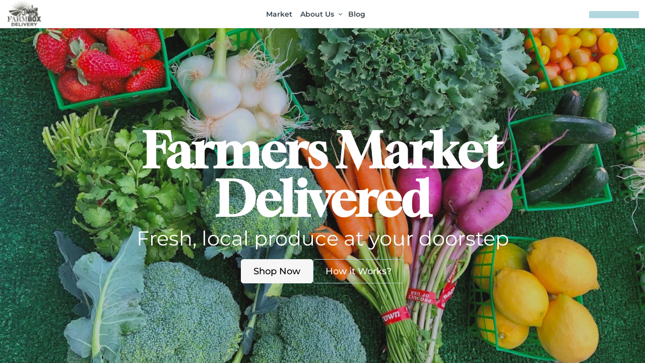

--- FILE ---
content_type: text/html; charset=utf-8
request_url: https://www.farmboxdelivery.com/product/siete-tortillas-almond-flour
body_size: 33898
content:
<!DOCTYPE html><html lang="en" data-beasties-container><head><link rel="preconnect" href="https://fonts.gstatic.com" crossorigin>

  <!-- Klaviyo OnSite Object -->
  <script>
    !function () { if (!window.klaviyo) { window._klOnsite = window._klOnsite || []; try { window.klaviyo = new Proxy({}, { get: function (n, i) { return "push" === i ? function () { var n; (n = window._klOnsite).push.apply(n, arguments) } : function () { for (var n = arguments.length, o = new Array(n), w = 0; w < n; w++)o[w] = arguments[w]; var t = "function" == typeof o[o.length - 1] ? o.pop() : void 0, e = new Promise((function (n) { window._klOnsite.push([i].concat(o, [function (i) { t && t(i), n(i) }])) })); return e } } }) } catch (n) { window.klaviyo = window.klaviyo || [], window.klaviyo.push = function () { var n; (n = window._klOnsite).push.apply(n, arguments) } } } }();
  </script>
  <!-- End Klaviyo OnSite object -->
  <meta charset="utf-8">

  <title>Local Produce and Food Delivery in Texas | Farmbox Delivery</title>
  <base href="/">
  <meta name="viewport" content="width=device-width, initial-scale=1">
  <link rel="icon" type="image/x-icon" href="favicon.ico">
  <style>@font-face{font-family:'Material Symbols Outlined';font-style:normal;font-weight:400;src:url(https://fonts.gstatic.com/s/materialsymbolsoutlined/v303/kJF1BvYX7BgnkSrUwT8OhrdQw4oELdPIeeII9v6oDMzByHX9rA6RzaxHMPdY43zj-jCxv3fzvRNU22ZXGJpEpjC_1v-p_4MrImHCIJIZrDCvHOej.woff2) format('woff2');}.material-symbols-outlined{font-family:'Material Symbols Outlined';font-weight:normal;font-style:normal;font-size:24px;line-height:1;letter-spacing:normal;text-transform:none;display:inline-block;white-space:nowrap;word-wrap:normal;direction:ltr;-webkit-font-feature-settings:'liga';-webkit-font-smoothing:antialiased;}</style>
  <style>@font-face{font-family:'Material Icons';font-style:normal;font-weight:400;src:url(https://fonts.gstatic.com/s/materialicons/v145/flUhRq6tzZclQEJ-Vdg-IuiaDsNc.woff2) format('woff2');}.material-icons{font-family:'Material Icons';font-weight:normal;font-style:normal;font-size:24px;line-height:1;letter-spacing:normal;text-transform:none;display:inline-block;white-space:nowrap;word-wrap:normal;direction:ltr;-webkit-font-feature-settings:'liga';-webkit-font-smoothing:antialiased;}</style>

  <!-- Google Tag Manager -->
  <script>
    (function (w, d, s, l, i) {
      w[l] = w[l] || [];
      w[l].push({ 'gtm.start': new Date().getTime(), event: 'gtm.js' });
      var f = d.getElementsByTagName(s)[0],
        j = d.createElement(s), dl = l != 'dataLayer' ? '&l=' + l : '';
      j.async = true;
      j.src = 'https://www.googletagmanager.com/gtm.js?id=' + i + dl;
      f.parentNode.insertBefore(j, f);
    })(window, document, 'script', 'dataLayer', 'GTM-5B9XMG5');
  </script>
  <!-- End Google Tag Manager -->

  <!-- Hotjar Tracking Code for Farmbox Delivery -->
  <script>
    (function (h, o, t, j, a, r) {
      h.hj = h.hj || function () { (h.hj.q = h.hj.q || []).push(arguments) };
      h._hjSettings = { hjid: 6499911, hjsv: 6 };
      a = o.getElementsByTagName('head')[0];
      r = o.createElement('script'); r.async = 1;
      r.src = t + h._hjSettings.hjid + j + h._hjSettings.hjsv;
      a.appendChild(r);
    })(window, document, 'https://static.hotjar.com/c/hotjar-', '.js?sv=');
  </script>
  <!-- Hotjar Tracking Code for Farmbox Delivery -->

<style>html{--mat-sys-on-surface: initial}html{--mat-ripple-color: rgba(0, 0, 0, .1)}html{--mat-option-selected-state-label-text-color: #007893;--mat-option-label-text-color: rgba(0, 0, 0, .87);--mat-option-hover-state-layer-color: rgba(0, 0, 0, .04);--mat-option-focus-state-layer-color: rgba(0, 0, 0, .04);--mat-option-selected-state-layer-color: rgba(0, 0, 0, .04)}html{--mat-optgroup-label-text-color: rgba(0, 0, 0, .87)}html{--mat-full-pseudo-checkbox-selected-icon-color: #007893;--mat-full-pseudo-checkbox-selected-checkmark-color: #fafafa;--mat-full-pseudo-checkbox-unselected-icon-color: rgba(0, 0, 0, .54);--mat-full-pseudo-checkbox-disabled-selected-checkmark-color: #fafafa;--mat-full-pseudo-checkbox-disabled-unselected-icon-color: #b0b0b0;--mat-full-pseudo-checkbox-disabled-selected-icon-color: #b0b0b0}html{--mat-minimal-pseudo-checkbox-selected-checkmark-color: #007893;--mat-minimal-pseudo-checkbox-disabled-selected-checkmark-color: #b0b0b0}html{--mat-app-background-color: #fafafa;--mat-app-text-color: rgba(0, 0, 0, .87);--mat-app-elevation-shadow-level-0: 0px 0px 0px 0px rgba(0, 0, 0, .2), 0px 0px 0px 0px rgba(0, 0, 0, .14), 0px 0px 0px 0px rgba(0, 0, 0, .12);--mat-app-elevation-shadow-level-1: 0px 2px 1px -1px rgba(0, 0, 0, .2), 0px 1px 1px 0px rgba(0, 0, 0, .14), 0px 1px 3px 0px rgba(0, 0, 0, .12);--mat-app-elevation-shadow-level-2: 0px 3px 1px -2px rgba(0, 0, 0, .2), 0px 2px 2px 0px rgba(0, 0, 0, .14), 0px 1px 5px 0px rgba(0, 0, 0, .12);--mat-app-elevation-shadow-level-3: 0px 3px 3px -2px rgba(0, 0, 0, .2), 0px 3px 4px 0px rgba(0, 0, 0, .14), 0px 1px 8px 0px rgba(0, 0, 0, .12);--mat-app-elevation-shadow-level-4: 0px 2px 4px -1px rgba(0, 0, 0, .2), 0px 4px 5px 0px rgba(0, 0, 0, .14), 0px 1px 10px 0px rgba(0, 0, 0, .12);--mat-app-elevation-shadow-level-5: 0px 3px 5px -1px rgba(0, 0, 0, .2), 0px 5px 8px 0px rgba(0, 0, 0, .14), 0px 1px 14px 0px rgba(0, 0, 0, .12);--mat-app-elevation-shadow-level-6: 0px 3px 5px -1px rgba(0, 0, 0, .2), 0px 6px 10px 0px rgba(0, 0, 0, .14), 0px 1px 18px 0px rgba(0, 0, 0, .12);--mat-app-elevation-shadow-level-7: 0px 4px 5px -2px rgba(0, 0, 0, .2), 0px 7px 10px 1px rgba(0, 0, 0, .14), 0px 2px 16px 1px rgba(0, 0, 0, .12);--mat-app-elevation-shadow-level-8: 0px 5px 5px -3px rgba(0, 0, 0, .2), 0px 8px 10px 1px rgba(0, 0, 0, .14), 0px 3px 14px 2px rgba(0, 0, 0, .12);--mat-app-elevation-shadow-level-9: 0px 5px 6px -3px rgba(0, 0, 0, .2), 0px 9px 12px 1px rgba(0, 0, 0, .14), 0px 3px 16px 2px rgba(0, 0, 0, .12);--mat-app-elevation-shadow-level-10: 0px 6px 6px -3px rgba(0, 0, 0, .2), 0px 10px 14px 1px rgba(0, 0, 0, .14), 0px 4px 18px 3px rgba(0, 0, 0, .12);--mat-app-elevation-shadow-level-11: 0px 6px 7px -4px rgba(0, 0, 0, .2), 0px 11px 15px 1px rgba(0, 0, 0, .14), 0px 4px 20px 3px rgba(0, 0, 0, .12);--mat-app-elevation-shadow-level-12: 0px 7px 8px -4px rgba(0, 0, 0, .2), 0px 12px 17px 2px rgba(0, 0, 0, .14), 0px 5px 22px 4px rgba(0, 0, 0, .12);--mat-app-elevation-shadow-level-13: 0px 7px 8px -4px rgba(0, 0, 0, .2), 0px 13px 19px 2px rgba(0, 0, 0, .14), 0px 5px 24px 4px rgba(0, 0, 0, .12);--mat-app-elevation-shadow-level-14: 0px 7px 9px -4px rgba(0, 0, 0, .2), 0px 14px 21px 2px rgba(0, 0, 0, .14), 0px 5px 26px 4px rgba(0, 0, 0, .12);--mat-app-elevation-shadow-level-15: 0px 8px 9px -5px rgba(0, 0, 0, .2), 0px 15px 22px 2px rgba(0, 0, 0, .14), 0px 6px 28px 5px rgba(0, 0, 0, .12);--mat-app-elevation-shadow-level-16: 0px 8px 10px -5px rgba(0, 0, 0, .2), 0px 16px 24px 2px rgba(0, 0, 0, .14), 0px 6px 30px 5px rgba(0, 0, 0, .12);--mat-app-elevation-shadow-level-17: 0px 8px 11px -5px rgba(0, 0, 0, .2), 0px 17px 26px 2px rgba(0, 0, 0, .14), 0px 6px 32px 5px rgba(0, 0, 0, .12);--mat-app-elevation-shadow-level-18: 0px 9px 11px -5px rgba(0, 0, 0, .2), 0px 18px 28px 2px rgba(0, 0, 0, .14), 0px 7px 34px 6px rgba(0, 0, 0, .12);--mat-app-elevation-shadow-level-19: 0px 9px 12px -6px rgba(0, 0, 0, .2), 0px 19px 29px 2px rgba(0, 0, 0, .14), 0px 7px 36px 6px rgba(0, 0, 0, .12);--mat-app-elevation-shadow-level-20: 0px 10px 13px -6px rgba(0, 0, 0, .2), 0px 20px 31px 3px rgba(0, 0, 0, .14), 0px 8px 38px 7px rgba(0, 0, 0, .12);--mat-app-elevation-shadow-level-21: 0px 10px 13px -6px rgba(0, 0, 0, .2), 0px 21px 33px 3px rgba(0, 0, 0, .14), 0px 8px 40px 7px rgba(0, 0, 0, .12);--mat-app-elevation-shadow-level-22: 0px 10px 14px -6px rgba(0, 0, 0, .2), 0px 22px 35px 3px rgba(0, 0, 0, .14), 0px 8px 42px 7px rgba(0, 0, 0, .12);--mat-app-elevation-shadow-level-23: 0px 11px 14px -7px rgba(0, 0, 0, .2), 0px 23px 36px 3px rgba(0, 0, 0, .14), 0px 9px 44px 8px rgba(0, 0, 0, .12);--mat-app-elevation-shadow-level-24: 0px 11px 15px -7px rgba(0, 0, 0, .2), 0px 24px 38px 3px rgba(0, 0, 0, .14), 0px 9px 46px 8px rgba(0, 0, 0, .12)}html{--mat-option-label-text-font: Montserrat, sans-serif;--mat-option-label-text-line-height: 24px;--mat-option-label-text-size: 16px;--mat-option-label-text-tracking: .03125em;--mat-option-label-text-weight: 400}html{--mat-optgroup-label-text-font: Montserrat, sans-serif;--mat-optgroup-label-text-line-height: 24px;--mat-optgroup-label-text-size: 16px;--mat-optgroup-label-text-tracking: .03125em;--mat-optgroup-label-text-weight: 400}html{--mdc-elevated-card-container-shape: 4px}html{--mdc-outlined-card-container-shape: 4px;--mdc-outlined-card-outline-width: 1px}html{--mdc-elevated-card-container-color: white;--mdc-elevated-card-container-elevation: 0px 2px 1px -1px rgba(0, 0, 0, .2), 0px 1px 1px 0px rgba(0, 0, 0, .14), 0px 1px 3px 0px rgba(0, 0, 0, .12)}html{--mdc-outlined-card-container-color: white;--mdc-outlined-card-outline-color: rgba(0, 0, 0, .12);--mdc-outlined-card-container-elevation: 0px 0px 0px 0px rgba(0, 0, 0, .2), 0px 0px 0px 0px rgba(0, 0, 0, .14), 0px 0px 0px 0px rgba(0, 0, 0, .12)}html{--mat-card-subtitle-text-color: rgba(0, 0, 0, .54)}html{--mat-card-title-text-font: Montserrat, sans-serif;--mat-card-title-text-line-height: 32px;--mat-card-title-text-size: 20px;--mat-card-title-text-tracking: .0125em;--mat-card-title-text-weight: 500;--mat-card-subtitle-text-font: Montserrat, sans-serif;--mat-card-subtitle-text-line-height: 22px;--mat-card-subtitle-text-size: 14px;--mat-card-subtitle-text-tracking: .0071428571em;--mat-card-subtitle-text-weight: 500}html{--mdc-linear-progress-active-indicator-height: 4px;--mdc-linear-progress-track-height: 4px;--mdc-linear-progress-track-shape: 0}html{--mdc-plain-tooltip-container-shape: 4px;--mdc-plain-tooltip-supporting-text-line-height: 16px}html{--mdc-plain-tooltip-container-color: #616161;--mdc-plain-tooltip-supporting-text-color: #fff}html{--mdc-plain-tooltip-supporting-text-font: Montserrat, sans-serif;--mdc-plain-tooltip-supporting-text-size: 12px;--mdc-plain-tooltip-supporting-text-weight: 400;--mdc-plain-tooltip-supporting-text-tracking: .0333333333em}html{--mdc-filled-text-field-active-indicator-height: 1px;--mdc-filled-text-field-focus-active-indicator-height: 2px;--mdc-filled-text-field-container-shape: 4px}html{--mdc-outlined-text-field-outline-width: 1px;--mdc-outlined-text-field-focus-outline-width: 2px;--mdc-outlined-text-field-container-shape: 4px}html{--mdc-filled-text-field-caret-color: #007893;--mdc-filled-text-field-focus-active-indicator-color: #007893;--mdc-filled-text-field-focus-label-text-color: rgba(0, 120, 147, .87);--mdc-filled-text-field-container-color: rgb(244.8, 244.8, 244.8);--mdc-filled-text-field-disabled-container-color: rgb(249.9, 249.9, 249.9);--mdc-filled-text-field-label-text-color: rgba(0, 0, 0, .6);--mdc-filled-text-field-hover-label-text-color: rgba(0, 0, 0, .6);--mdc-filled-text-field-disabled-label-text-color: rgba(0, 0, 0, .38);--mdc-filled-text-field-input-text-color: rgba(0, 0, 0, .87);--mdc-filled-text-field-disabled-input-text-color: rgba(0, 0, 0, .38);--mdc-filled-text-field-input-text-placeholder-color: rgba(0, 0, 0, .6);--mdc-filled-text-field-error-hover-label-text-color: #f44c75;--mdc-filled-text-field-error-focus-label-text-color: #f44c75;--mdc-filled-text-field-error-label-text-color: #f44c75;--mdc-filled-text-field-error-caret-color: #f44c75;--mdc-filled-text-field-active-indicator-color: rgba(0, 0, 0, .42);--mdc-filled-text-field-disabled-active-indicator-color: rgba(0, 0, 0, .06);--mdc-filled-text-field-hover-active-indicator-color: rgba(0, 0, 0, .87);--mdc-filled-text-field-error-active-indicator-color: #f44c75;--mdc-filled-text-field-error-focus-active-indicator-color: #f44c75;--mdc-filled-text-field-error-hover-active-indicator-color: #f44c75}html{--mdc-outlined-text-field-caret-color: #007893;--mdc-outlined-text-field-focus-outline-color: #007893;--mdc-outlined-text-field-focus-label-text-color: rgba(0, 120, 147, .87);--mdc-outlined-text-field-label-text-color: rgba(0, 0, 0, .6);--mdc-outlined-text-field-hover-label-text-color: rgba(0, 0, 0, .6);--mdc-outlined-text-field-disabled-label-text-color: rgba(0, 0, 0, .38);--mdc-outlined-text-field-input-text-color: rgba(0, 0, 0, .87);--mdc-outlined-text-field-disabled-input-text-color: rgba(0, 0, 0, .38);--mdc-outlined-text-field-input-text-placeholder-color: rgba(0, 0, 0, .6);--mdc-outlined-text-field-error-caret-color: #f44c75;--mdc-outlined-text-field-error-focus-label-text-color: #f44c75;--mdc-outlined-text-field-error-label-text-color: #f44c75;--mdc-outlined-text-field-error-hover-label-text-color: #f44c75;--mdc-outlined-text-field-outline-color: rgba(0, 0, 0, .38);--mdc-outlined-text-field-disabled-outline-color: rgba(0, 0, 0, .06);--mdc-outlined-text-field-hover-outline-color: rgba(0, 0, 0, .87);--mdc-outlined-text-field-error-focus-outline-color: #f44c75;--mdc-outlined-text-field-error-hover-outline-color: #f44c75;--mdc-outlined-text-field-error-outline-color: #f44c75}html{--mat-form-field-focus-select-arrow-color: rgba(0, 120, 147, .87);--mat-form-field-disabled-input-text-placeholder-color: rgba(0, 0, 0, .38);--mat-form-field-state-layer-color: rgba(0, 0, 0, .87);--mat-form-field-error-text-color: #f44c75;--mat-form-field-select-option-text-color: inherit;--mat-form-field-select-disabled-option-text-color: GrayText;--mat-form-field-leading-icon-color: unset;--mat-form-field-disabled-leading-icon-color: unset;--mat-form-field-trailing-icon-color: unset;--mat-form-field-disabled-trailing-icon-color: unset;--mat-form-field-error-focus-trailing-icon-color: unset;--mat-form-field-error-hover-trailing-icon-color: unset;--mat-form-field-error-trailing-icon-color: unset;--mat-form-field-enabled-select-arrow-color: rgba(0, 0, 0, .54);--mat-form-field-disabled-select-arrow-color: rgba(0, 0, 0, .38);--mat-form-field-hover-state-layer-opacity: .04;--mat-form-field-focus-state-layer-opacity: .08}html{--mat-form-field-container-height: 56px;--mat-form-field-filled-label-display: block;--mat-form-field-container-vertical-padding: 16px;--mat-form-field-filled-with-label-container-padding-top: 24px;--mat-form-field-filled-with-label-container-padding-bottom: 8px}html{--mdc-filled-text-field-label-text-font: Montserrat, sans-serif;--mdc-filled-text-field-label-text-size: 16px;--mdc-filled-text-field-label-text-tracking: .03125em;--mdc-filled-text-field-label-text-weight: 400}html{--mdc-outlined-text-field-label-text-font: Montserrat, sans-serif;--mdc-outlined-text-field-label-text-size: 16px;--mdc-outlined-text-field-label-text-tracking: .03125em;--mdc-outlined-text-field-label-text-weight: 400}html{--mat-form-field-container-text-font: Montserrat, sans-serif;--mat-form-field-container-text-line-height: 24px;--mat-form-field-container-text-size: 16px;--mat-form-field-container-text-tracking: .03125em;--mat-form-field-container-text-weight: 400;--mat-form-field-outlined-label-text-populated-size: 16px;--mat-form-field-subscript-text-font: Montserrat, sans-serif;--mat-form-field-subscript-text-line-height: 20px;--mat-form-field-subscript-text-size: 12px;--mat-form-field-subscript-text-tracking: .0333333333em;--mat-form-field-subscript-text-weight: 400}html{--mat-select-container-elevation-shadow: 0px 5px 5px -3px rgba(0, 0, 0, .2), 0px 8px 10px 1px rgba(0, 0, 0, .14), 0px 3px 14px 2px rgba(0, 0, 0, .12)}html{--mat-select-panel-background-color: white;--mat-select-enabled-trigger-text-color: rgba(0, 0, 0, .87);--mat-select-disabled-trigger-text-color: rgba(0, 0, 0, .38);--mat-select-placeholder-text-color: rgba(0, 0, 0, .6);--mat-select-enabled-arrow-color: rgba(0, 0, 0, .54);--mat-select-disabled-arrow-color: rgba(0, 0, 0, .38);--mat-select-focused-arrow-color: rgba(0, 120, 147, .87);--mat-select-invalid-arrow-color: rgba(244, 76, 117, .87)}html{--mat-select-arrow-transform: translateY(-8px)}html{--mat-select-trigger-text-font: Montserrat, sans-serif;--mat-select-trigger-text-line-height: 24px;--mat-select-trigger-text-size: 16px;--mat-select-trigger-text-tracking: .03125em;--mat-select-trigger-text-weight: 400}html{--mat-autocomplete-container-shape: 4px;--mat-autocomplete-container-elevation-shadow: 0px 5px 5px -3px rgba(0, 0, 0, .2), 0px 8px 10px 1px rgba(0, 0, 0, .14), 0px 3px 14px 2px rgba(0, 0, 0, .12)}html{--mat-autocomplete-background-color: white}html{--mdc-dialog-container-shape: 4px}html{--mat-dialog-container-elevation-shadow: 0px 11px 15px -7px rgba(0, 0, 0, .2), 0px 24px 38px 3px rgba(0, 0, 0, .14), 0px 9px 46px 8px rgba(0, 0, 0, .12);--mat-dialog-container-max-width: 80vw;--mat-dialog-container-small-max-width: 80vw;--mat-dialog-container-min-width: 0;--mat-dialog-actions-alignment: start;--mat-dialog-actions-padding: 8px;--mat-dialog-content-padding: 20px 24px;--mat-dialog-with-actions-content-padding: 20px 24px;--mat-dialog-headline-padding: 0 24px 9px}html{--mdc-dialog-container-color: white;--mdc-dialog-subhead-color: rgba(0, 0, 0, .87);--mdc-dialog-supporting-text-color: rgba(0, 0, 0, .6)}html{--mdc-dialog-subhead-font: Montserrat, sans-serif;--mdc-dialog-subhead-line-height: 32px;--mdc-dialog-subhead-size: 20px;--mdc-dialog-subhead-weight: 500;--mdc-dialog-subhead-tracking: .0125em;--mdc-dialog-supporting-text-font: Montserrat, sans-serif;--mdc-dialog-supporting-text-line-height: 24px;--mdc-dialog-supporting-text-size: 16px;--mdc-dialog-supporting-text-weight: 400;--mdc-dialog-supporting-text-tracking: .03125em}html{--mdc-switch-disabled-selected-icon-opacity: .38;--mdc-switch-disabled-track-opacity: .12;--mdc-switch-disabled-unselected-icon-opacity: .38;--mdc-switch-handle-height: 20px;--mdc-switch-handle-shape: 10px;--mdc-switch-handle-width: 20px;--mdc-switch-selected-icon-size: 18px;--mdc-switch-track-height: 14px;--mdc-switch-track-shape: 7px;--mdc-switch-track-width: 36px;--mdc-switch-unselected-icon-size: 18px;--mdc-switch-selected-focus-state-layer-opacity: .12;--mdc-switch-selected-hover-state-layer-opacity: .04;--mdc-switch-selected-pressed-state-layer-opacity: .1;--mdc-switch-unselected-focus-state-layer-opacity: .12;--mdc-switch-unselected-hover-state-layer-opacity: .04;--mdc-switch-unselected-pressed-state-layer-opacity: .1}html{--mdc-switch-selected-focus-state-layer-color: rgb(0, 108, 132.3);--mdc-switch-selected-handle-color: rgb(0, 108, 132.3);--mdc-switch-selected-hover-state-layer-color: rgb(0, 108, 132.3);--mdc-switch-selected-pressed-state-layer-color: rgb(0, 108, 132.3);--mdc-switch-selected-focus-handle-color: rgb(0, 36, 44.1);--mdc-switch-selected-hover-handle-color: rgb(0, 36, 44.1);--mdc-switch-selected-pressed-handle-color: rgb(0, 36, 44.1);--mdc-switch-selected-focus-track-color: rgb(76.5, 160.5, 179.4);--mdc-switch-selected-hover-track-color: rgb(76.5, 160.5, 179.4);--mdc-switch-selected-pressed-track-color: rgb(76.5, 160.5, 179.4);--mdc-switch-selected-track-color: rgb(76.5, 160.5, 179.4);--mdc-switch-disabled-selected-handle-color: #424242;--mdc-switch-disabled-selected-icon-color: #fff;--mdc-switch-disabled-selected-track-color: #424242;--mdc-switch-disabled-unselected-handle-color: #424242;--mdc-switch-disabled-unselected-icon-color: #fff;--mdc-switch-disabled-unselected-track-color: #424242;--mdc-switch-handle-surface-color: #fff;--mdc-switch-selected-icon-color: #fff;--mdc-switch-unselected-focus-handle-color: #212121;--mdc-switch-unselected-focus-state-layer-color: #424242;--mdc-switch-unselected-focus-track-color: #e0e0e0;--mdc-switch-unselected-handle-color: #616161;--mdc-switch-unselected-hover-handle-color: #212121;--mdc-switch-unselected-hover-state-layer-color: #424242;--mdc-switch-unselected-hover-track-color: #e0e0e0;--mdc-switch-unselected-icon-color: #fff;--mdc-switch-unselected-pressed-handle-color: #212121;--mdc-switch-unselected-pressed-state-layer-color: #424242;--mdc-switch-unselected-pressed-track-color: #e0e0e0;--mdc-switch-unselected-track-color: #e0e0e0;--mdc-switch-handle-elevation-shadow: 0px 2px 1px -1px rgba(0, 0, 0, .2), 0px 1px 1px 0px rgba(0, 0, 0, .14), 0px 1px 3px 0px rgba(0, 0, 0, .12);--mdc-switch-disabled-handle-elevation-shadow: 0px 0px 0px 0px rgba(0, 0, 0, .2), 0px 0px 0px 0px rgba(0, 0, 0, .14), 0px 0px 0px 0px rgba(0, 0, 0, .12)}html{--mdc-switch-disabled-label-text-color: rgba(0, 0, 0, .38)}html{--mdc-switch-state-layer-size: 40px}html{--mdc-radio-disabled-selected-icon-opacity: .38;--mdc-radio-disabled-unselected-icon-opacity: .38;--mdc-radio-state-layer-size: 40px}html{--mdc-radio-state-layer-size: 40px}html{--mat-radio-touch-target-display: block}html{--mat-radio-label-text-font: Montserrat, sans-serif;--mat-radio-label-text-line-height: 20px;--mat-radio-label-text-size: 14px;--mat-radio-label-text-tracking: .0178571429em;--mat-radio-label-text-weight: 400}html{--mdc-slider-active-track-height: 6px;--mdc-slider-active-track-shape: 9999px;--mdc-slider-handle-height: 20px;--mdc-slider-handle-shape: 50%;--mdc-slider-handle-width: 20px;--mdc-slider-inactive-track-height: 4px;--mdc-slider-inactive-track-shape: 9999px;--mdc-slider-with-overlap-handle-outline-width: 1px;--mdc-slider-with-tick-marks-active-container-opacity: .6;--mdc-slider-with-tick-marks-container-shape: 50%;--mdc-slider-with-tick-marks-container-size: 2px;--mdc-slider-with-tick-marks-inactive-container-opacity: .6;--mdc-slider-handle-elevation: 0px 2px 1px -1px rgba(0, 0, 0, .2), 0px 1px 1px 0px rgba(0, 0, 0, .14), 0px 1px 3px 0px rgba(0, 0, 0, .12)}html{--mat-slider-value-indicator-width: auto;--mat-slider-value-indicator-height: 32px;--mat-slider-value-indicator-caret-display: block;--mat-slider-value-indicator-border-radius: 4px;--mat-slider-value-indicator-padding: 0 12px;--mat-slider-value-indicator-text-transform: none;--mat-slider-value-indicator-container-transform: translateX(-50%)}html{--mdc-slider-handle-color: #007893;--mdc-slider-focus-handle-color: #007893;--mdc-slider-hover-handle-color: #007893;--mdc-slider-active-track-color: #007893;--mdc-slider-inactive-track-color: #007893;--mdc-slider-with-tick-marks-inactive-container-color: #007893;--mdc-slider-with-tick-marks-active-container-color: white;--mdc-slider-disabled-active-track-color: #000;--mdc-slider-disabled-handle-color: #000;--mdc-slider-disabled-inactive-track-color: #000;--mdc-slider-label-container-color: #000;--mdc-slider-label-label-text-color: #fff;--mdc-slider-with-overlap-handle-outline-color: #fff;--mdc-slider-with-tick-marks-disabled-container-color: #000}html{--mat-slider-ripple-color: #007893;--mat-slider-hover-state-layer-color: rgba(0, 120, 147, .05);--mat-slider-focus-state-layer-color: rgba(0, 120, 147, .2);--mat-slider-value-indicator-opacity: .6}html{--mdc-slider-label-label-text-font: Montserrat, sans-serif;--mdc-slider-label-label-text-size: 14px;--mdc-slider-label-label-text-line-height: 22px;--mdc-slider-label-label-text-tracking: .0071428571em;--mdc-slider-label-label-text-weight: 500}html{--mat-menu-container-shape: 4px;--mat-menu-divider-bottom-spacing: 0;--mat-menu-divider-top-spacing: 0;--mat-menu-item-spacing: 16px;--mat-menu-item-icon-size: 24px;--mat-menu-item-leading-spacing: 16px;--mat-menu-item-trailing-spacing: 16px;--mat-menu-item-with-icon-leading-spacing: 16px;--mat-menu-item-with-icon-trailing-spacing: 16px;--mat-menu-container-elevation-shadow: 0px 5px 5px -3px rgba(0, 0, 0, .2), 0px 8px 10px 1px rgba(0, 0, 0, .14), 0px 3px 14px 2px rgba(0, 0, 0, .12)}html{--mat-menu-item-label-text-color: rgba(0, 0, 0, .87);--mat-menu-item-icon-color: rgba(0, 0, 0, .87);--mat-menu-item-hover-state-layer-color: rgba(0, 0, 0, .04);--mat-menu-item-focus-state-layer-color: rgba(0, 0, 0, .04);--mat-menu-container-color: white;--mat-menu-divider-color: rgba(0, 0, 0, .12)}html{--mat-menu-item-label-text-font: Montserrat, sans-serif;--mat-menu-item-label-text-size: 16px;--mat-menu-item-label-text-tracking: .03125em;--mat-menu-item-label-text-line-height: 24px;--mat-menu-item-label-text-weight: 400}html{--mdc-list-list-item-container-shape: 0;--mdc-list-list-item-leading-avatar-shape: 50%;--mdc-list-list-item-container-color: transparent;--mdc-list-list-item-selected-container-color: transparent;--mdc-list-list-item-leading-avatar-color: transparent;--mdc-list-list-item-leading-icon-size: 24px;--mdc-list-list-item-leading-avatar-size: 40px;--mdc-list-list-item-trailing-icon-size: 24px;--mdc-list-list-item-disabled-state-layer-color: transparent;--mdc-list-list-item-disabled-state-layer-opacity: 0;--mdc-list-list-item-disabled-label-text-opacity: .38;--mdc-list-list-item-disabled-leading-icon-opacity: .38;--mdc-list-list-item-disabled-trailing-icon-opacity: .38}html{--mat-list-active-indicator-color: transparent;--mat-list-active-indicator-shape: 4px}html{--mdc-list-list-item-label-text-color: rgba(0, 0, 0, .87);--mdc-list-list-item-supporting-text-color: rgba(0, 0, 0, .54);--mdc-list-list-item-leading-icon-color: rgba(0, 0, 0, .38);--mdc-list-list-item-trailing-supporting-text-color: rgba(0, 0, 0, .38);--mdc-list-list-item-trailing-icon-color: rgba(0, 0, 0, .38);--mdc-list-list-item-selected-trailing-icon-color: rgba(0, 0, 0, .38);--mdc-list-list-item-disabled-label-text-color: black;--mdc-list-list-item-disabled-leading-icon-color: black;--mdc-list-list-item-disabled-trailing-icon-color: black;--mdc-list-list-item-hover-label-text-color: rgba(0, 0, 0, .87);--mdc-list-list-item-hover-leading-icon-color: rgba(0, 0, 0, .38);--mdc-list-list-item-hover-trailing-icon-color: rgba(0, 0, 0, .38);--mdc-list-list-item-focus-label-text-color: rgba(0, 0, 0, .87);--mdc-list-list-item-hover-state-layer-color: black;--mdc-list-list-item-hover-state-layer-opacity: .04;--mdc-list-list-item-focus-state-layer-color: black;--mdc-list-list-item-focus-state-layer-opacity: .12}html{--mdc-list-list-item-one-line-container-height: 48px;--mdc-list-list-item-two-line-container-height: 64px;--mdc-list-list-item-three-line-container-height: 88px}html{--mat-list-list-item-leading-icon-start-space: 16px;--mat-list-list-item-leading-icon-end-space: 32px}html{--mdc-list-list-item-label-text-font: Montserrat, sans-serif;--mdc-list-list-item-label-text-line-height: 24px;--mdc-list-list-item-label-text-size: 16px;--mdc-list-list-item-label-text-tracking: .03125em;--mdc-list-list-item-label-text-weight: 400;--mdc-list-list-item-supporting-text-font: Montserrat, sans-serif;--mdc-list-list-item-supporting-text-line-height: 20px;--mdc-list-list-item-supporting-text-size: 14px;--mdc-list-list-item-supporting-text-tracking: .0178571429em;--mdc-list-list-item-supporting-text-weight: 400;--mdc-list-list-item-trailing-supporting-text-font: Montserrat, sans-serif;--mdc-list-list-item-trailing-supporting-text-line-height: 20px;--mdc-list-list-item-trailing-supporting-text-size: 12px;--mdc-list-list-item-trailing-supporting-text-tracking: .0333333333em;--mdc-list-list-item-trailing-supporting-text-weight: 400}html{--mat-paginator-container-text-color: rgba(0, 0, 0, .87);--mat-paginator-container-background-color: white;--mat-paginator-enabled-icon-color: rgba(0, 0, 0, .54);--mat-paginator-disabled-icon-color: rgba(0, 0, 0, .12)}html{--mat-paginator-container-size: 56px;--mat-paginator-form-field-container-height: 40px;--mat-paginator-form-field-container-vertical-padding: 8px;--mat-paginator-touch-target-display: block}html{--mat-paginator-container-text-font: Montserrat, sans-serif;--mat-paginator-container-text-line-height: 20px;--mat-paginator-container-text-size: 12px;--mat-paginator-container-text-tracking: .0333333333em;--mat-paginator-container-text-weight: 400;--mat-paginator-select-trigger-text-size: 12px}html{--mdc-secondary-navigation-tab-container-height: 48px}html{--mdc-tab-indicator-active-indicator-height: 2px;--mdc-tab-indicator-active-indicator-shape: 0}html{--mat-tab-header-divider-color: transparent;--mat-tab-header-divider-height: 0}html{--mdc-checkbox-disabled-selected-checkmark-color: #fff;--mdc-checkbox-selected-focus-state-layer-opacity: .16;--mdc-checkbox-selected-hover-state-layer-opacity: .04;--mdc-checkbox-selected-pressed-state-layer-opacity: .16;--mdc-checkbox-unselected-focus-state-layer-opacity: .16;--mdc-checkbox-unselected-hover-state-layer-opacity: .04;--mdc-checkbox-unselected-pressed-state-layer-opacity: .16}html{--mdc-checkbox-disabled-selected-icon-color: rgba(0, 0, 0, .38);--mdc-checkbox-disabled-unselected-icon-color: rgba(0, 0, 0, .38);--mdc-checkbox-selected-checkmark-color: white;--mdc-checkbox-selected-focus-icon-color: #007893;--mdc-checkbox-selected-hover-icon-color: #007893;--mdc-checkbox-selected-icon-color: #007893;--mdc-checkbox-selected-pressed-icon-color: #007893;--mdc-checkbox-unselected-focus-icon-color: #212121;--mdc-checkbox-unselected-hover-icon-color: #212121;--mdc-checkbox-unselected-icon-color: rgba(0, 0, 0, .54);--mdc-checkbox-selected-focus-state-layer-color: #007893;--mdc-checkbox-selected-hover-state-layer-color: #007893;--mdc-checkbox-selected-pressed-state-layer-color: #007893;--mdc-checkbox-unselected-focus-state-layer-color: black;--mdc-checkbox-unselected-hover-state-layer-color: black;--mdc-checkbox-unselected-pressed-state-layer-color: black}html{--mat-checkbox-disabled-label-color: rgba(0, 0, 0, .38);--mat-checkbox-label-text-color: rgba(0, 0, 0, .87)}html{--mdc-checkbox-state-layer-size: 40px}html{--mat-checkbox-touch-target-display: block}html{--mat-checkbox-label-text-font: Montserrat, sans-serif;--mat-checkbox-label-text-line-height: 20px;--mat-checkbox-label-text-size: 14px;--mat-checkbox-label-text-tracking: .0178571429em;--mat-checkbox-label-text-weight: 400}html{--mdc-text-button-container-shape: 4px;--mdc-text-button-keep-touch-target: false}html{--mdc-filled-button-container-shape: 4px;--mdc-filled-button-keep-touch-target: false}html{--mdc-protected-button-container-shape: 4px;--mdc-protected-button-container-elevation-shadow: 0px 3px 1px -2px rgba(0, 0, 0, .2), 0px 2px 2px 0px rgba(0, 0, 0, .14), 0px 1px 5px 0px rgba(0, 0, 0, .12);--mdc-protected-button-disabled-container-elevation-shadow: 0px 0px 0px 0px rgba(0, 0, 0, .2), 0px 0px 0px 0px rgba(0, 0, 0, .14), 0px 0px 0px 0px rgba(0, 0, 0, .12);--mdc-protected-button-focus-container-elevation-shadow: 0px 2px 4px -1px rgba(0, 0, 0, .2), 0px 4px 5px 0px rgba(0, 0, 0, .14), 0px 1px 10px 0px rgba(0, 0, 0, .12);--mdc-protected-button-hover-container-elevation-shadow: 0px 2px 4px -1px rgba(0, 0, 0, .2), 0px 4px 5px 0px rgba(0, 0, 0, .14), 0px 1px 10px 0px rgba(0, 0, 0, .12);--mdc-protected-button-pressed-container-elevation-shadow: 0px 5px 5px -3px rgba(0, 0, 0, .2), 0px 8px 10px 1px rgba(0, 0, 0, .14), 0px 3px 14px 2px rgba(0, 0, 0, .12)}html{--mdc-outlined-button-keep-touch-target: false;--mdc-outlined-button-outline-width: 1px;--mdc-outlined-button-container-shape: 4px}html{--mat-text-button-horizontal-padding: 8px;--mat-text-button-with-icon-horizontal-padding: 8px;--mat-text-button-icon-spacing: 8px;--mat-text-button-icon-offset: 0}html{--mat-filled-button-horizontal-padding: 16px;--mat-filled-button-icon-spacing: 8px;--mat-filled-button-icon-offset: -4px}html{--mat-protected-button-horizontal-padding: 16px;--mat-protected-button-icon-spacing: 8px;--mat-protected-button-icon-offset: -4px}html{--mat-outlined-button-horizontal-padding: 15px;--mat-outlined-button-icon-spacing: 8px;--mat-outlined-button-icon-offset: -4px}html{--mdc-text-button-label-text-color: black;--mdc-text-button-disabled-label-text-color: rgba(0, 0, 0, .38)}html{--mat-text-button-state-layer-color: black;--mat-text-button-disabled-state-layer-color: black;--mat-text-button-ripple-color: rgba(0, 0, 0, .1);--mat-text-button-hover-state-layer-opacity: .04;--mat-text-button-focus-state-layer-opacity: .12;--mat-text-button-pressed-state-layer-opacity: .12}html{--mdc-filled-button-container-color: white;--mdc-filled-button-label-text-color: black;--mdc-filled-button-disabled-container-color: rgba(0, 0, 0, .12);--mdc-filled-button-disabled-label-text-color: rgba(0, 0, 0, .38)}html{--mat-filled-button-state-layer-color: black;--mat-filled-button-disabled-state-layer-color: black;--mat-filled-button-ripple-color: rgba(0, 0, 0, .1);--mat-filled-button-hover-state-layer-opacity: .04;--mat-filled-button-focus-state-layer-opacity: .12;--mat-filled-button-pressed-state-layer-opacity: .12}html{--mdc-protected-button-container-color: white;--mdc-protected-button-label-text-color: black;--mdc-protected-button-disabled-container-color: rgba(0, 0, 0, .12);--mdc-protected-button-disabled-label-text-color: rgba(0, 0, 0, .38)}html{--mat-protected-button-state-layer-color: black;--mat-protected-button-disabled-state-layer-color: black;--mat-protected-button-ripple-color: rgba(0, 0, 0, .1);--mat-protected-button-hover-state-layer-opacity: .04;--mat-protected-button-focus-state-layer-opacity: .12;--mat-protected-button-pressed-state-layer-opacity: .12}html{--mdc-outlined-button-disabled-outline-color: rgba(0, 0, 0, .12);--mdc-outlined-button-disabled-label-text-color: rgba(0, 0, 0, .38);--mdc-outlined-button-label-text-color: black;--mdc-outlined-button-outline-color: rgba(0, 0, 0, .12)}html{--mat-outlined-button-state-layer-color: black;--mat-outlined-button-disabled-state-layer-color: black;--mat-outlined-button-ripple-color: rgba(0, 0, 0, .1);--mat-outlined-button-hover-state-layer-opacity: .04;--mat-outlined-button-focus-state-layer-opacity: .12;--mat-outlined-button-pressed-state-layer-opacity: .12}html{--mdc-text-button-container-height: 36px}html{--mdc-filled-button-container-height: 36px}html{--mdc-protected-button-container-height: 36px}html{--mdc-outlined-button-container-height: 36px}html{--mat-text-button-touch-target-display: block}html{--mat-filled-button-touch-target-display: block}html{--mat-protected-button-touch-target-display: block}html{--mat-outlined-button-touch-target-display: block}html{--mdc-text-button-label-text-font: Montserrat, sans-serif;--mdc-text-button-label-text-size: 14px;--mdc-text-button-label-text-tracking: .0892857143em;--mdc-text-button-label-text-weight: 500;--mdc-text-button-label-text-transform: none}html{--mdc-filled-button-label-text-font: Montserrat, sans-serif;--mdc-filled-button-label-text-size: 14px;--mdc-filled-button-label-text-tracking: .0892857143em;--mdc-filled-button-label-text-weight: 500;--mdc-filled-button-label-text-transform: none}html{--mdc-protected-button-label-text-font: Montserrat, sans-serif;--mdc-protected-button-label-text-size: 14px;--mdc-protected-button-label-text-tracking: .0892857143em;--mdc-protected-button-label-text-weight: 500;--mdc-protected-button-label-text-transform: none}html{--mdc-outlined-button-label-text-font: Montserrat, sans-serif;--mdc-outlined-button-label-text-size: 14px;--mdc-outlined-button-label-text-tracking: .0892857143em;--mdc-outlined-button-label-text-weight: 500;--mdc-outlined-button-label-text-transform: none}html{--mdc-icon-button-icon-size: 24px}html{--mdc-icon-button-icon-color: inherit;--mdc-icon-button-disabled-icon-color: rgba(0, 0, 0, .38)}html{--mat-icon-button-state-layer-color: black;--mat-icon-button-disabled-state-layer-color: black;--mat-icon-button-ripple-color: rgba(0, 0, 0, .1);--mat-icon-button-hover-state-layer-opacity: .04;--mat-icon-button-focus-state-layer-opacity: .12;--mat-icon-button-pressed-state-layer-opacity: .12}html{--mat-icon-button-touch-target-display: block}html{--mdc-fab-container-shape: 50%;--mdc-fab-container-elevation-shadow: 0px 3px 5px -1px rgba(0, 0, 0, .2), 0px 6px 10px 0px rgba(0, 0, 0, .14), 0px 1px 18px 0px rgba(0, 0, 0, .12);--mdc-fab-focus-container-elevation-shadow: 0px 5px 5px -3px rgba(0, 0, 0, .2), 0px 8px 10px 1px rgba(0, 0, 0, .14), 0px 3px 14px 2px rgba(0, 0, 0, .12);--mdc-fab-hover-container-elevation-shadow: 0px 5px 5px -3px rgba(0, 0, 0, .2), 0px 8px 10px 1px rgba(0, 0, 0, .14), 0px 3px 14px 2px rgba(0, 0, 0, .12);--mdc-fab-pressed-container-elevation-shadow: 0px 7px 8px -4px rgba(0, 0, 0, .2), 0px 12px 17px 2px rgba(0, 0, 0, .14), 0px 5px 22px 4px rgba(0, 0, 0, .12)}html{--mdc-fab-small-container-shape: 50%;--mdc-fab-small-container-elevation-shadow: 0px 3px 5px -1px rgba(0, 0, 0, .2), 0px 6px 10px 0px rgba(0, 0, 0, .14), 0px 1px 18px 0px rgba(0, 0, 0, .12);--mdc-fab-small-focus-container-elevation-shadow: 0px 5px 5px -3px rgba(0, 0, 0, .2), 0px 8px 10px 1px rgba(0, 0, 0, .14), 0px 3px 14px 2px rgba(0, 0, 0, .12);--mdc-fab-small-hover-container-elevation-shadow: 0px 5px 5px -3px rgba(0, 0, 0, .2), 0px 8px 10px 1px rgba(0, 0, 0, .14), 0px 3px 14px 2px rgba(0, 0, 0, .12);--mdc-fab-small-pressed-container-elevation-shadow: 0px 7px 8px -4px rgba(0, 0, 0, .2), 0px 12px 17px 2px rgba(0, 0, 0, .14), 0px 5px 22px 4px rgba(0, 0, 0, .12)}html{--mdc-extended-fab-container-height: 48px;--mdc-extended-fab-container-shape: 24px;--mdc-extended-fab-container-elevation-shadow: 0px 3px 5px -1px rgba(0, 0, 0, .2), 0px 6px 10px 0px rgba(0, 0, 0, .14), 0px 1px 18px 0px rgba(0, 0, 0, .12);--mdc-extended-fab-focus-container-elevation-shadow: 0px 5px 5px -3px rgba(0, 0, 0, .2), 0px 8px 10px 1px rgba(0, 0, 0, .14), 0px 3px 14px 2px rgba(0, 0, 0, .12);--mdc-extended-fab-hover-container-elevation-shadow: 0px 5px 5px -3px rgba(0, 0, 0, .2), 0px 8px 10px 1px rgba(0, 0, 0, .14), 0px 3px 14px 2px rgba(0, 0, 0, .12);--mdc-extended-fab-pressed-container-elevation-shadow: 0px 7px 8px -4px rgba(0, 0, 0, .2), 0px 12px 17px 2px rgba(0, 0, 0, .14), 0px 5px 22px 4px rgba(0, 0, 0, .12)}html{--mdc-fab-container-color: white}html{--mat-fab-foreground-color: black;--mat-fab-state-layer-color: black;--mat-fab-disabled-state-layer-color: black;--mat-fab-ripple-color: rgba(0, 0, 0, .1);--mat-fab-hover-state-layer-opacity: .04;--mat-fab-focus-state-layer-opacity: .12;--mat-fab-pressed-state-layer-opacity: .12;--mat-fab-disabled-state-container-color: rgba(0, 0, 0, .12);--mat-fab-disabled-state-foreground-color: rgba(0, 0, 0, .38)}html{--mdc-fab-small-container-color: white}html{--mat-fab-small-foreground-color: black;--mat-fab-small-state-layer-color: black;--mat-fab-small-disabled-state-layer-color: black;--mat-fab-small-ripple-color: rgba(0, 0, 0, .1);--mat-fab-small-hover-state-layer-opacity: .04;--mat-fab-small-focus-state-layer-opacity: .12;--mat-fab-small-pressed-state-layer-opacity: .12;--mat-fab-small-disabled-state-container-color: rgba(0, 0, 0, .12);--mat-fab-small-disabled-state-foreground-color: rgba(0, 0, 0, .38)}html{--mat-fab-touch-target-display: block}html{--mat-fab-small-touch-target-display: block}html{--mdc-extended-fab-label-text-font: Montserrat, sans-serif;--mdc-extended-fab-label-text-size: 14px;--mdc-extended-fab-label-text-tracking: .0892857143em;--mdc-extended-fab-label-text-weight: 500}html{--mdc-snackbar-container-shape: 4px}html{--mdc-snackbar-container-color: #333333;--mdc-snackbar-supporting-text-color: rgba(255, 255, 255, .87)}html{--mat-snack-bar-button-color: rgb(178.5, 214.5, 222.6)}html{--mdc-snackbar-supporting-text-font: Montserrat, sans-serif;--mdc-snackbar-supporting-text-line-height: 20px;--mdc-snackbar-supporting-text-size: 14px;--mdc-snackbar-supporting-text-weight: 400}html{--mat-table-row-item-outline-width: 1px}html{--mat-table-background-color: white;--mat-table-header-headline-color: rgba(0, 0, 0, .87);--mat-table-row-item-label-text-color: rgba(0, 0, 0, .87);--mat-table-row-item-outline-color: rgba(0, 0, 0, .12)}html{--mat-table-header-container-height: 56px;--mat-table-footer-container-height: 52px;--mat-table-row-item-container-height: 52px}html{--mat-table-header-headline-font: Montserrat, sans-serif;--mat-table-header-headline-line-height: 22px;--mat-table-header-headline-size: 14px;--mat-table-header-headline-weight: 500;--mat-table-header-headline-tracking: .0071428571em;--mat-table-row-item-label-text-font: Montserrat, sans-serif;--mat-table-row-item-label-text-line-height: 20px;--mat-table-row-item-label-text-size: 14px;--mat-table-row-item-label-text-weight: 400;--mat-table-row-item-label-text-tracking: .0178571429em;--mat-table-footer-supporting-text-font: Montserrat, sans-serif;--mat-table-footer-supporting-text-line-height: 20px;--mat-table-footer-supporting-text-size: 14px;--mat-table-footer-supporting-text-weight: 400;--mat-table-footer-supporting-text-tracking: .0178571429em}html{--mdc-circular-progress-active-indicator-width: 4px;--mdc-circular-progress-size: 48px}html{--mdc-circular-progress-active-indicator-color: #007893}html{--mat-badge-container-shape: 50%;--mat-badge-container-size: unset;--mat-badge-small-size-container-size: unset;--mat-badge-large-size-container-size: unset;--mat-badge-legacy-container-size: 22px;--mat-badge-legacy-small-size-container-size: 16px;--mat-badge-legacy-large-size-container-size: 28px;--mat-badge-container-offset: -11px 0;--mat-badge-small-size-container-offset: -8px 0;--mat-badge-large-size-container-offset: -14px 0;--mat-badge-container-overlap-offset: -11px;--mat-badge-small-size-container-overlap-offset: -8px;--mat-badge-large-size-container-overlap-offset: -14px;--mat-badge-container-padding: 0;--mat-badge-small-size-container-padding: 0;--mat-badge-large-size-container-padding: 0}html{--mat-badge-background-color: #007893;--mat-badge-text-color: white;--mat-badge-disabled-state-background-color: #b9b9b9;--mat-badge-disabled-state-text-color: rgba(0, 0, 0, .38)}html{--mat-badge-text-font: Montserrat, sans-serif;--mat-badge-line-height: 22px;--mat-badge-text-size: 12px;--mat-badge-text-weight: 600;--mat-badge-small-size-text-size: 9px;--mat-badge-small-size-line-height: 16px;--mat-badge-large-size-text-size: 24px;--mat-badge-large-size-line-height: 28px}html{--mat-bottom-sheet-container-shape: 4px}html{--mat-bottom-sheet-container-text-color: rgba(0, 0, 0, .87);--mat-bottom-sheet-container-background-color: white}html{--mat-bottom-sheet-container-text-font: Montserrat, sans-serif;--mat-bottom-sheet-container-text-line-height: 20px;--mat-bottom-sheet-container-text-size: 14px;--mat-bottom-sheet-container-text-tracking: .0178571429em;--mat-bottom-sheet-container-text-weight: 400}html{--mat-legacy-button-toggle-height: 36px;--mat-legacy-button-toggle-shape: 2px;--mat-legacy-button-toggle-focus-state-layer-opacity: 1}html{--mat-standard-button-toggle-shape: 4px;--mat-standard-button-toggle-hover-state-layer-opacity: .04;--mat-standard-button-toggle-focus-state-layer-opacity: .12}html{--mat-legacy-button-toggle-text-color: rgba(0, 0, 0, .38);--mat-legacy-button-toggle-state-layer-color: rgba(0, 0, 0, .12);--mat-legacy-button-toggle-selected-state-text-color: rgba(0, 0, 0, .54);--mat-legacy-button-toggle-selected-state-background-color: #e0e0e0;--mat-legacy-button-toggle-disabled-state-text-color: rgba(0, 0, 0, .26);--mat-legacy-button-toggle-disabled-state-background-color: #eeeeee;--mat-legacy-button-toggle-disabled-selected-state-background-color: #bdbdbd}html{--mat-standard-button-toggle-text-color: rgba(0, 0, 0, .87);--mat-standard-button-toggle-background-color: white;--mat-standard-button-toggle-state-layer-color: black;--mat-standard-button-toggle-selected-state-background-color: #e0e0e0;--mat-standard-button-toggle-selected-state-text-color: rgba(0, 0, 0, .87);--mat-standard-button-toggle-disabled-state-text-color: rgba(0, 0, 0, .26);--mat-standard-button-toggle-disabled-state-background-color: white;--mat-standard-button-toggle-disabled-selected-state-text-color: rgba(0, 0, 0, .87);--mat-standard-button-toggle-disabled-selected-state-background-color: #bdbdbd;--mat-standard-button-toggle-divider-color: rgb(224.4, 224.4, 224.4)}html{--mat-standard-button-toggle-height: 48px}html{--mat-legacy-button-toggle-label-text-font: Montserrat, sans-serif;--mat-legacy-button-toggle-label-text-line-height: 24px;--mat-legacy-button-toggle-label-text-size: 16px;--mat-legacy-button-toggle-label-text-tracking: .03125em;--mat-legacy-button-toggle-label-text-weight: 400}html{--mat-standard-button-toggle-label-text-font: Montserrat, sans-serif;--mat-standard-button-toggle-label-text-line-height: 24px;--mat-standard-button-toggle-label-text-size: 16px;--mat-standard-button-toggle-label-text-tracking: .03125em;--mat-standard-button-toggle-label-text-weight: 400}html{--mat-datepicker-calendar-container-shape: 4px;--mat-datepicker-calendar-container-touch-shape: 4px;--mat-datepicker-calendar-container-elevation-shadow: 0px 2px 4px -1px rgba(0, 0, 0, .2), 0px 4px 5px 0px rgba(0, 0, 0, .14), 0px 1px 10px 0px rgba(0, 0, 0, .12);--mat-datepicker-calendar-container-touch-elevation-shadow: 0px 11px 15px -7px rgba(0, 0, 0, .2), 0px 24px 38px 3px rgba(0, 0, 0, .14), 0px 9px 46px 8px rgba(0, 0, 0, .12)}html{--mat-datepicker-calendar-date-selected-state-text-color: white;--mat-datepicker-calendar-date-selected-state-background-color: #007893;--mat-datepicker-calendar-date-selected-disabled-state-background-color: rgba(0, 120, 147, .4);--mat-datepicker-calendar-date-today-selected-state-outline-color: white;--mat-datepicker-calendar-date-focus-state-background-color: rgba(0, 120, 147, .3);--mat-datepicker-calendar-date-hover-state-background-color: rgba(0, 120, 147, .3);--mat-datepicker-toggle-active-state-icon-color: #007893;--mat-datepicker-calendar-date-in-range-state-background-color: rgba(0, 120, 147, .2);--mat-datepicker-calendar-date-in-comparison-range-state-background-color: rgba(249, 171, 0, .2);--mat-datepicker-calendar-date-in-overlap-range-state-background-color: #a8dab5;--mat-datepicker-calendar-date-in-overlap-range-selected-state-background-color: rgb(69.5241935484, 163.4758064516, 93.9516129032);--mat-datepicker-toggle-icon-color: rgba(0, 0, 0, .54);--mat-datepicker-calendar-body-label-text-color: rgba(0, 0, 0, .54);--mat-datepicker-calendar-period-button-text-color: black;--mat-datepicker-calendar-period-button-icon-color: rgba(0, 0, 0, .54);--mat-datepicker-calendar-navigation-button-icon-color: rgba(0, 0, 0, .54);--mat-datepicker-calendar-header-divider-color: rgba(0, 0, 0, .12);--mat-datepicker-calendar-header-text-color: rgba(0, 0, 0, .54);--mat-datepicker-calendar-date-today-outline-color: rgba(0, 0, 0, .38);--mat-datepicker-calendar-date-today-disabled-state-outline-color: rgba(0, 0, 0, .18);--mat-datepicker-calendar-date-text-color: rgba(0, 0, 0, .87);--mat-datepicker-calendar-date-outline-color: transparent;--mat-datepicker-calendar-date-disabled-state-text-color: rgba(0, 0, 0, .38);--mat-datepicker-calendar-date-preview-state-outline-color: rgba(0, 0, 0, .24);--mat-datepicker-range-input-separator-color: rgba(0, 0, 0, .87);--mat-datepicker-range-input-disabled-state-separator-color: rgba(0, 0, 0, .38);--mat-datepicker-range-input-disabled-state-text-color: rgba(0, 0, 0, .38);--mat-datepicker-calendar-container-background-color: white;--mat-datepicker-calendar-container-text-color: rgba(0, 0, 0, .87)}html{--mat-datepicker-calendar-text-font: Montserrat, sans-serif;--mat-datepicker-calendar-text-size: 13px;--mat-datepicker-calendar-body-label-text-size: 14px;--mat-datepicker-calendar-body-label-text-weight: 500;--mat-datepicker-calendar-period-button-text-size: 14px;--mat-datepicker-calendar-period-button-text-weight: 500;--mat-datepicker-calendar-header-text-size: 11px;--mat-datepicker-calendar-header-text-weight: 400}html{--mat-divider-width: 1px}html{--mat-divider-color: rgba(0, 0, 0, .12)}html{--mat-expansion-container-shape: 4px;--mat-expansion-legacy-header-indicator-display: inline-block;--mat-expansion-header-indicator-display: none}html{--mat-expansion-container-background-color: white;--mat-expansion-container-text-color: rgba(0, 0, 0, .87);--mat-expansion-actions-divider-color: rgba(0, 0, 0, .12);--mat-expansion-header-hover-state-layer-color: rgba(0, 0, 0, .04);--mat-expansion-header-focus-state-layer-color: rgba(0, 0, 0, .04);--mat-expansion-header-disabled-state-text-color: rgba(0, 0, 0, .26);--mat-expansion-header-text-color: rgba(0, 0, 0, .87);--mat-expansion-header-description-color: rgba(0, 0, 0, .54);--mat-expansion-header-indicator-color: rgba(0, 0, 0, .54)}html{--mat-expansion-header-collapsed-state-height: 48px;--mat-expansion-header-expanded-state-height: 64px}html{--mat-expansion-header-text-font: Montserrat, sans-serif;--mat-expansion-header-text-size: 14px;--mat-expansion-header-text-weight: 500;--mat-expansion-header-text-line-height: inherit;--mat-expansion-header-text-tracking: inherit;--mat-expansion-container-text-font: Montserrat, sans-serif;--mat-expansion-container-text-line-height: 20px;--mat-expansion-container-text-size: 14px;--mat-expansion-container-text-tracking: .0178571429em;--mat-expansion-container-text-weight: 400}html{--mat-grid-list-tile-header-primary-text-size: 14px;--mat-grid-list-tile-header-secondary-text-size: 12px;--mat-grid-list-tile-footer-primary-text-size: 14px;--mat-grid-list-tile-footer-secondary-text-size: 12px}html{--mat-icon-color: inherit}html{--mat-sidenav-container-shape: 0;--mat-sidenav-container-elevation-shadow: 0px 8px 10px -5px rgba(0, 0, 0, .2), 0px 16px 24px 2px rgba(0, 0, 0, .14), 0px 6px 30px 5px rgba(0, 0, 0, .12);--mat-sidenav-container-width: auto}html{--mat-sidenav-container-divider-color: rgba(0, 0, 0, .12);--mat-sidenav-container-background-color: white;--mat-sidenav-container-text-color: rgba(0, 0, 0, .87);--mat-sidenav-content-background-color: #fafafa;--mat-sidenav-content-text-color: rgba(0, 0, 0, .87);--mat-sidenav-scrim-color: rgba(0, 0, 0, .6)}html{--mat-stepper-header-icon-foreground-color: white;--mat-stepper-header-selected-state-icon-background-color: #007893;--mat-stepper-header-selected-state-icon-foreground-color: white;--mat-stepper-header-done-state-icon-background-color: #007893;--mat-stepper-header-done-state-icon-foreground-color: white;--mat-stepper-header-edit-state-icon-background-color: #007893;--mat-stepper-header-edit-state-icon-foreground-color: white;--mat-stepper-container-color: white;--mat-stepper-line-color: rgba(0, 0, 0, .12);--mat-stepper-header-hover-state-layer-color: rgba(0, 0, 0, .04);--mat-stepper-header-focus-state-layer-color: rgba(0, 0, 0, .04);--mat-stepper-header-label-text-color: rgba(0, 0, 0, .54);--mat-stepper-header-optional-label-text-color: rgba(0, 0, 0, .54);--mat-stepper-header-selected-state-label-text-color: rgba(0, 0, 0, .87);--mat-stepper-header-error-state-label-text-color: #f44c75;--mat-stepper-header-icon-background-color: rgba(0, 0, 0, .54);--mat-stepper-header-error-state-icon-foreground-color: #f44c75;--mat-stepper-header-error-state-icon-background-color: transparent}html{--mat-stepper-header-height: 72px}html{--mat-stepper-container-text-font: Montserrat, sans-serif;--mat-stepper-header-label-text-font: Montserrat, sans-serif;--mat-stepper-header-label-text-size: 14px;--mat-stepper-header-label-text-weight: 400;--mat-stepper-header-error-state-label-text-size: 16px;--mat-stepper-header-selected-state-label-text-size: 16px;--mat-stepper-header-selected-state-label-text-weight: 400}html{--mat-sort-arrow-color: rgb(117.3, 117.3, 117.3)}html{--mat-toolbar-container-background-color: whitesmoke;--mat-toolbar-container-text-color: rgba(0, 0, 0, .87)}html{--mat-toolbar-standard-height: 64px;--mat-toolbar-mobile-height: 56px}html{--mat-toolbar-title-text-font: Montserrat, sans-serif;--mat-toolbar-title-text-line-height: 32px;--mat-toolbar-title-text-size: 20px;--mat-toolbar-title-text-tracking: .0125em;--mat-toolbar-title-text-weight: 500}html{--mat-tree-container-background-color: white;--mat-tree-node-text-color: rgba(0, 0, 0, .87)}html{--mat-tree-node-min-height: 48px}html{--mat-tree-node-text-font: Montserrat, sans-serif;--mat-tree-node-text-size: 14px;--mat-tree-node-text-weight: 400}html{--mat-timepicker-container-shape: 4px;--mat-timepicker-container-elevation-shadow: 0px 5px 5px -3px rgba(0, 0, 0, .2), 0px 8px 10px 1px rgba(0, 0, 0, .14), 0px 3px 14px 2px rgba(0, 0, 0, .12)}html{--mat-timepicker-container-background-color: white}@font-face{font-family:Gloock;font-style:normal;font-weight:400;font-display:swap;src:url(https://fonts.gstatic.com/s/gloock/v8/Iurb6YFw84WUY4NJhRakNrc.woff2) format("woff2");unicode-range:U+0460-052F,U+1C80-1C8A,U+20B4,U+2DE0-2DFF,U+A640-A69F,U+FE2E-FE2F}@font-face{font-family:Gloock;font-style:normal;font-weight:400;font-display:swap;src:url(https://fonts.gstatic.com/s/gloock/v8/Iurb6YFw84WUY4NJhhakNrc.woff2) format("woff2");unicode-range:U+0100-02BA,U+02BD-02C5,U+02C7-02CC,U+02CE-02D7,U+02DD-02FF,U+0304,U+0308,U+0329,U+1D00-1DBF,U+1E00-1E9F,U+1EF2-1EFF,U+2020,U+20A0-20AB,U+20AD-20C0,U+2113,U+2C60-2C7F,U+A720-A7FF}@font-face{font-family:Gloock;font-style:normal;font-weight:400;font-display:swap;src:url(https://fonts.gstatic.com/s/gloock/v8/Iurb6YFw84WUY4NJiBak.woff2) format("woff2");unicode-range:U+0000-00FF,U+0131,U+0152-0153,U+02BB-02BC,U+02C6,U+02DA,U+02DC,U+0304,U+0308,U+0329,U+2000-206F,U+20AC,U+2122,U+2191,U+2193,U+2212,U+2215,U+FEFF,U+FFFD}@font-face{font-family:Montserrat;font-style:italic;font-weight:100 900;font-display:swap;src:url(https://fonts.gstatic.com/s/montserrat/v31/JTUQjIg1_i6t8kCHKm459WxRxC7mw9c.woff2) format("woff2");unicode-range:U+0460-052F,U+1C80-1C8A,U+20B4,U+2DE0-2DFF,U+A640-A69F,U+FE2E-FE2F}@font-face{font-family:Montserrat;font-style:italic;font-weight:100 900;font-display:swap;src:url(https://fonts.gstatic.com/s/montserrat/v31/JTUQjIg1_i6t8kCHKm459WxRzS7mw9c.woff2) format("woff2");unicode-range:U+0301,U+0400-045F,U+0490-0491,U+04B0-04B1,U+2116}@font-face{font-family:Montserrat;font-style:italic;font-weight:100 900;font-display:swap;src:url(https://fonts.gstatic.com/s/montserrat/v31/JTUQjIg1_i6t8kCHKm459WxRxi7mw9c.woff2) format("woff2");unicode-range:U+0102-0103,U+0110-0111,U+0128-0129,U+0168-0169,U+01A0-01A1,U+01AF-01B0,U+0300-0301,U+0303-0304,U+0308-0309,U+0323,U+0329,U+1EA0-1EF9,U+20AB}@font-face{font-family:Montserrat;font-style:italic;font-weight:100 900;font-display:swap;src:url(https://fonts.gstatic.com/s/montserrat/v31/JTUQjIg1_i6t8kCHKm459WxRxy7mw9c.woff2) format("woff2");unicode-range:U+0100-02BA,U+02BD-02C5,U+02C7-02CC,U+02CE-02D7,U+02DD-02FF,U+0304,U+0308,U+0329,U+1D00-1DBF,U+1E00-1E9F,U+1EF2-1EFF,U+2020,U+20A0-20AB,U+20AD-20C0,U+2113,U+2C60-2C7F,U+A720-A7FF}@font-face{font-family:Montserrat;font-style:italic;font-weight:100 900;font-display:swap;src:url(https://fonts.gstatic.com/s/montserrat/v31/JTUQjIg1_i6t8kCHKm459WxRyS7m.woff2) format("woff2");unicode-range:U+0000-00FF,U+0131,U+0152-0153,U+02BB-02BC,U+02C6,U+02DA,U+02DC,U+0304,U+0308,U+0329,U+2000-206F,U+20AC,U+2122,U+2191,U+2193,U+2212,U+2215,U+FEFF,U+FFFD}@font-face{font-family:Montserrat;font-style:normal;font-weight:100 900;font-display:swap;src:url(https://fonts.gstatic.com/s/montserrat/v31/JTUSjIg1_i6t8kCHKm459WRhyzbi.woff2) format("woff2");unicode-range:U+0460-052F,U+1C80-1C8A,U+20B4,U+2DE0-2DFF,U+A640-A69F,U+FE2E-FE2F}@font-face{font-family:Montserrat;font-style:normal;font-weight:100 900;font-display:swap;src:url(https://fonts.gstatic.com/s/montserrat/v31/JTUSjIg1_i6t8kCHKm459W1hyzbi.woff2) format("woff2");unicode-range:U+0301,U+0400-045F,U+0490-0491,U+04B0-04B1,U+2116}@font-face{font-family:Montserrat;font-style:normal;font-weight:100 900;font-display:swap;src:url(https://fonts.gstatic.com/s/montserrat/v31/JTUSjIg1_i6t8kCHKm459WZhyzbi.woff2) format("woff2");unicode-range:U+0102-0103,U+0110-0111,U+0128-0129,U+0168-0169,U+01A0-01A1,U+01AF-01B0,U+0300-0301,U+0303-0304,U+0308-0309,U+0323,U+0329,U+1EA0-1EF9,U+20AB}@font-face{font-family:Montserrat;font-style:normal;font-weight:100 900;font-display:swap;src:url(https://fonts.gstatic.com/s/montserrat/v31/JTUSjIg1_i6t8kCHKm459Wdhyzbi.woff2) format("woff2");unicode-range:U+0100-02BA,U+02BD-02C5,U+02C7-02CC,U+02CE-02D7,U+02DD-02FF,U+0304,U+0308,U+0329,U+1D00-1DBF,U+1E00-1E9F,U+1EF2-1EFF,U+2020,U+20A0-20AB,U+20AD-20C0,U+2113,U+2C60-2C7F,U+A720-A7FF}@font-face{font-family:Montserrat;font-style:normal;font-weight:100 900;font-display:swap;src:url(https://fonts.gstatic.com/s/montserrat/v31/JTUSjIg1_i6t8kCHKm459Wlhyw.woff2) format("woff2");unicode-range:U+0000-00FF,U+0131,U+0152-0153,U+02BB-02BC,U+02C6,U+02DA,U+02DC,U+0304,U+0308,U+0329,U+2000-206F,U+20AC,U+2122,U+2191,U+2193,U+2212,U+2215,U+FEFF,U+FFFD}:root{--bs-blue: #0d6efd;--bs-indigo: #6610f2;--bs-purple: #6f42c1;--bs-pink: #F44C75;--bs-red: #dc3545;--bs-orange: #FF9500;--bs-yellow: #ffc107;--bs-green: #198754;--bs-teal: #20c997;--bs-cyan: #0dcaf0;--bs-black: #000;--bs-white: #fff;--bs-gray: rgb(148.5, 148.5, 148.5);--bs-gray-dark: rgb(82.5, 82.5, 82.5);--bs-gray-100: #e4e4e4;--bs-gray-200: #d2d2d2;--bs-gray-300: silver;--bs-gray-400: #aeaeae;--bs-gray-500: #A5A5A5;--bs-gray-600: rgb(148.5, 148.5, 148.5);--bs-gray-700: rgb(115.5, 115.5, 115.5);--bs-gray-800: rgb(82.5, 82.5, 82.5);--bs-gray-900: rgb(49.5, 49.5, 49.5);--bs-primary: #AFC271;--bs-secondary: #007893;--bs-success: #04C07A;--bs-info: #08C1FC;--bs-warning: #FF9500;--bs-danger: #F44C75;--bs-light: #f6f6f6;--bs-dark: rgb(49.5, 49.5, 49.5);--bs-primary-rgb: 175, 194, 113;--bs-secondary-rgb: 0, 120, 147;--bs-success-rgb: 4, 192, 122;--bs-info-rgb: 8, 193, 252;--bs-warning-rgb: 255, 149, 0;--bs-danger-rgb: 244, 76, 117;--bs-light-rgb: 246, 246, 246;--bs-dark-rgb: 50, 50, 50;--bs-primary-text-emphasis: rgb(5.2, 44, 101.2);--bs-secondary-text-emphasis: rgb(59.4, 59.4, 59.4);--bs-success-text-emphasis: rgb(10, 54, 33.6);--bs-info-text-emphasis: rgb(5.2, 80.8, 96);--bs-warning-text-emphasis: rgb(102, 77.2, 2.8);--bs-danger-text-emphasis: rgb(88, 21.2, 27.6);--bs-light-text-emphasis: rgb(115.5, 115.5, 115.5);--bs-dark-text-emphasis: rgb(115.5, 115.5, 115.5);--bs-primary-bg-subtle: rgb(206.6, 226, 254.6);--bs-secondary-bg-subtle: rgb(233.7, 233.7, 233.7);--bs-success-bg-subtle: rgb(209, 231, 220.8);--bs-info-bg-subtle: rgb(206.6, 244.4, 252);--bs-warning-bg-subtle: rgb(255, 242.6, 205.4);--bs-danger-bg-subtle: rgb(248, 214.6, 217.8);--bs-light-bg-subtle: rgb(241.5, 241.5, 241.5);--bs-dark-bg-subtle: #aeaeae;--bs-primary-border-subtle: rgb(158.2, 197, 254.2);--bs-secondary-border-subtle: rgb(212.4, 212.4, 212.4);--bs-success-border-subtle: rgb(163, 207, 186.6);--bs-info-border-subtle: rgb(158.2, 233.8, 249);--bs-warning-border-subtle: rgb(255, 230.2, 155.8);--bs-danger-border-subtle: rgb(241, 174.2, 180.6);--bs-light-border-subtle: #d2d2d2;--bs-dark-border-subtle: #A5A5A5;--bs-white-rgb: 255, 255, 255;--bs-black-rgb: 0, 0, 0;--bs-font-sans-serif: system-ui, -apple-system, "Segoe UI", Roboto, "Helvetica Neue", "Noto Sans", "Liberation Sans", Arial, sans-serif, "Apple Color Emoji", "Segoe UI Emoji", "Segoe UI Symbol", "Noto Color Emoji";--bs-font-monospace: SFMono-Regular, Menlo, Monaco, Consolas, "Liberation Mono", "Courier New", monospace;--bs-gradient: linear-gradient(180deg, rgba(255, 255, 255, .15), rgba(255, 255, 255, 0));--bs-body-font-family: var(--bs-font-sans-serif);--bs-body-font-size: 1rem;--bs-body-font-weight: 400;--bs-body-line-height: 1.5;--bs-body-color: rgb(49.5, 49.5, 49.5);--bs-body-color-rgb: 50, 50, 50;--bs-body-bg: #fff;--bs-body-bg-rgb: 255, 255, 255;--bs-emphasis-color: #000;--bs-emphasis-color-rgb: 0, 0, 0;--bs-secondary-color: rgba(49.5, 49.5, 49.5, .75);--bs-secondary-color-rgb: 50, 50, 50;--bs-secondary-bg: #d2d2d2;--bs-secondary-bg-rgb: 210, 210, 210;--bs-tertiary-color: rgba(49.5, 49.5, 49.5, .5);--bs-tertiary-color-rgb: 50, 50, 50;--bs-tertiary-bg: #e4e4e4;--bs-tertiary-bg-rgb: 228, 228, 228;--bs-heading-color: inherit;--bs-link-color: #0d6efd;--bs-link-color-rgb: 13, 110, 253;--bs-link-decoration: underline;--bs-link-hover-color: rgb(10.4, 88, 202.4);--bs-link-hover-color-rgb: 10, 88, 202;--bs-code-color: #F44C75;--bs-highlight-color: rgb(49.5, 49.5, 49.5);--bs-highlight-bg: rgb(255, 242.6, 205.4);--bs-border-width: 1px;--bs-border-style: solid;--bs-border-color: silver;--bs-border-color-translucent: rgba(0, 0, 0, .175);--bs-border-radius: 2px;--bs-border-radius-sm: .25rem;--bs-border-radius-lg: .5rem;--bs-border-radius-xl: 1rem;--bs-border-radius-xxl: 2rem;--bs-border-radius-2xl: var(--bs-border-radius-xxl);--bs-border-radius-pill: 50rem;--bs-box-shadow: 0 .5rem 1rem rgba(0, 0, 0, .15);--bs-box-shadow-sm: 0 .125rem .25rem rgba(0, 0, 0, .075);--bs-box-shadow-lg: 0 1rem 3rem rgba(0, 0, 0, .175);--bs-box-shadow-inset: inset 0 1px 2px rgba(0, 0, 0, .075);--bs-focus-ring-width: .25rem;--bs-focus-ring-opacity: .25;--bs-focus-ring-color: rgba(13, 110, 253, .25);--bs-form-valid-color: #198754;--bs-form-valid-border-color: #198754;--bs-form-invalid-color: #dc3545;--bs-form-invalid-border-color: #dc3545}*,*:before,*:after{box-sizing:border-box}@media (prefers-reduced-motion: no-preference){:root{scroll-behavior:smooth}}body{margin:0;font-family:var(--bs-body-font-family);font-size:var(--bs-body-font-size);font-weight:var(--bs-body-font-weight);line-height:var(--bs-body-line-height);color:var(--bs-body-color);text-align:var(--bs-body-text-align);background-color:var(--bs-body-bg);-webkit-text-size-adjust:100%;-webkit-tap-highlight-color:rgba(0,0,0,0)}hr{margin:12px 0;color:inherit;border:0;border-top:var(--bs-border-width) solid;opacity:.25}h5,h4,h2,h1{margin-top:0;margin-bottom:6px;font-weight:500;line-height:1.2;color:var(--bs-heading-color)}h1{font-size:calc(1.375rem + 1.5vw)}@media (min-width: 1200px){h1{font-size:2.5rem}}h2{font-size:calc(1.325rem + .9vw)}@media (min-width: 1200px){h2{font-size:2rem}}h4{font-size:calc(1.275rem + .3vw)}@media (min-width: 1200px){h4{font-size:1.5rem}}h5{font-size:1.25rem}p{margin-top:0;margin-bottom:1rem}ul{padding-left:2rem}ul{margin-top:0;margin-bottom:1rem}ul ul{margin-bottom:0}blockquote{margin:0 0 1rem}a{color:rgba(var(--bs-link-color-rgb),var(--bs-link-opacity, 1));text-decoration:underline}a:hover{--bs-link-color-rgb: var(--bs-link-hover-color-rgb)}a:not([href]):not([class]),a:not([href]):not([class]):hover{color:inherit;text-decoration:none}img{vertical-align:middle}button{border-radius:0}button:focus:not(:focus-visible){outline:0}button{margin:0;font-family:inherit;font-size:inherit;line-height:inherit}button{text-transform:none}button,[type=button]{-webkit-appearance:button}button:not(:disabled),[type=button]:not(:disabled){cursor:pointer}iframe{border:0}.container{--bs-gutter-x: 24px;--bs-gutter-y: 0;width:100%;padding-right:calc(var(--bs-gutter-x) * .5);padding-left:calc(var(--bs-gutter-x) * .5);margin-right:auto;margin-left:auto}@media (min-width: 768px){.container{max-width:100%}}@media (min-width: 992px){.container{max-width:100%}}@media (min-width: 1200px){.container{max-width:100%}}@media (min-width: 1400px){.container{max-width:1140px}}@media (min-width: 1500px){.container{max-width:1220px}}:root{--bs-breakpoint-xs: 0;--bs-breakpoint-sm: 768px;--bs-breakpoint-md: 992px;--bs-breakpoint-lg: 1200px;--bs-breakpoint-xl: 1400px;--bs-breakpoint-xxl: 1500px}.row{--bs-gutter-x: 24px;--bs-gutter-y: 0;display:flex;flex-wrap:wrap;margin-top:calc(-1 * var(--bs-gutter-y));margin-right:calc(-.5 * var(--bs-gutter-x));margin-left:calc(-.5 * var(--bs-gutter-x))}.row>*{flex-shrink:0;width:100%;max-width:100%;padding-right:calc(var(--bs-gutter-x) * .5);padding-left:calc(var(--bs-gutter-x) * .5);margin-top:var(--bs-gutter-y)}.col-1{flex:0 0 auto;width:8.33333333%}.col-6{flex:0 0 auto;width:50%}.col-12{flex:0 0 auto;width:100%}.gy-3{--bs-gutter-y: 12px}@media (min-width: 768px){.col-sm-6{flex:0 0 auto;width:50%}}@media (min-width: 992px){.col-md-3{flex:0 0 auto;width:25%}.col-md-5{flex:0 0 auto;width:41.66666667%}.col-md-7{flex:0 0 auto;width:58.33333333%}}@media (min-width: 1200px){.col-lg-3{flex:0 0 auto;width:25%}.col-lg-4{flex:0 0 auto;width:33.33333333%}.col-lg-5{flex:0 0 auto;width:41.66666667%}.col-lg-8{flex:0 0 auto;width:66.66666667%}.col-lg-9{flex:0 0 auto;width:75%}}.btn{--bs-btn-padding-x: .75rem;--bs-btn-padding-y: .375rem;--bs-btn-font-family: ;--bs-btn-font-size: 1rem;--bs-btn-font-weight: 400;--bs-btn-line-height: 1.5;--bs-btn-color: var(--bs-body-color);--bs-btn-bg: transparent;--bs-btn-border-width: var(--bs-border-width);--bs-btn-border-color: transparent;--bs-btn-border-radius: 4px;--bs-btn-hover-border-color: transparent;--bs-btn-box-shadow: inset 0 1px 0 rgba(255, 255, 255, .15), 0 1px 1px rgba(0, 0, 0, .075);--bs-btn-disabled-opacity: .65;--bs-btn-focus-box-shadow: 0 0 0 .25rem rgba(var(--bs-btn-focus-shadow-rgb), .5);display:inline-block;padding:var(--bs-btn-padding-y) var(--bs-btn-padding-x);font-family:var(--bs-btn-font-family);font-size:var(--bs-btn-font-size);font-weight:var(--bs-btn-font-weight);line-height:var(--bs-btn-line-height);color:var(--bs-btn-color);text-align:center;text-decoration:none;vertical-align:middle;cursor:pointer;-webkit-user-select:none;user-select:none;border:var(--bs-btn-border-width) solid var(--bs-btn-border-color);border-radius:var(--bs-btn-border-radius);background-color:var(--bs-btn-bg);transition:color .15s ease-in-out,background-color .15s ease-in-out,border-color .15s ease-in-out,box-shadow .15s ease-in-out}@media (prefers-reduced-motion: reduce){.btn{transition:none}}.btn:hover{color:var(--bs-btn-hover-color);background-color:var(--bs-btn-hover-bg);border-color:var(--bs-btn-hover-border-color)}.btn:focus-visible{color:var(--bs-btn-hover-color);background-color:var(--bs-btn-hover-bg);border-color:var(--bs-btn-hover-border-color);outline:0;box-shadow:var(--bs-btn-focus-box-shadow)}.btn:first-child:active{color:var(--bs-btn-active-color);background-color:var(--bs-btn-active-bg);border-color:var(--bs-btn-active-border-color)}.btn:first-child:active:focus-visible{box-shadow:var(--bs-btn-focus-box-shadow)}.btn:disabled{color:var(--bs-btn-disabled-color);pointer-events:none;background-color:var(--bs-btn-disabled-bg);border-color:var(--bs-btn-disabled-border-color);opacity:var(--bs-btn-disabled-opacity)}.btn-primary{--bs-btn-color: #000;--bs-btn-bg: #AFC271;--bs-btn-border-color: #AFC271;--bs-btn-hover-color: #000;--bs-btn-hover-bg: rgb(187, 203.15, 134.3);--bs-btn-hover-border-color: rgb(183, 200.1, 127.2);--bs-btn-focus-shadow-rgb: 149, 165, 96;--bs-btn-active-color: #000;--bs-btn-active-bg: rgb(191, 206.2, 141.4);--bs-btn-active-border-color: rgb(183, 200.1, 127.2);--bs-btn-active-shadow: inset 0 3px 5px rgba(0, 0, 0, .125);--bs-btn-disabled-color: #000;--bs-btn-disabled-bg: #AFC271;--bs-btn-disabled-border-color: #AFC271}.btn-secondary{--bs-btn-color: #fff;--bs-btn-bg: #007893;--bs-btn-border-color: #007893;--bs-btn-hover-color: #fff;--bs-btn-hover-bg: rgb(0, 102, 124.95);--bs-btn-hover-border-color: rgb(0, 96, 117.6);--bs-btn-focus-shadow-rgb: 38, 140, 163;--bs-btn-active-color: #fff;--bs-btn-active-bg: rgb(0, 96, 117.6);--bs-btn-active-border-color: rgb(0, 90, 110.25);--bs-btn-active-shadow: inset 0 3px 5px rgba(0, 0, 0, .125);--bs-btn-disabled-color: #fff;--bs-btn-disabled-bg: #007893;--bs-btn-disabled-border-color: #007893}.btn-light{--bs-btn-color: #000;--bs-btn-bg: #f6f6f6;--bs-btn-border-color: #f6f6f6;--bs-btn-hover-color: #000;--bs-btn-hover-bg: rgb(209.1, 209.1, 209.1);--bs-btn-hover-border-color: rgb(196.8, 196.8, 196.8);--bs-btn-focus-shadow-rgb: 209, 209, 209;--bs-btn-active-color: #000;--bs-btn-active-bg: rgb(196.8, 196.8, 196.8);--bs-btn-active-border-color: rgb(184.5, 184.5, 184.5);--bs-btn-active-shadow: inset 0 3px 5px rgba(0, 0, 0, .125);--bs-btn-disabled-color: #000;--bs-btn-disabled-bg: #f6f6f6;--bs-btn-disabled-border-color: #f6f6f6}.btn-outline-primary{--bs-btn-color: #AFC271;--bs-btn-border-color: #AFC271;--bs-btn-hover-color: #000;--bs-btn-hover-bg: #AFC271;--bs-btn-hover-border-color: #AFC271;--bs-btn-focus-shadow-rgb: 175, 194, 113;--bs-btn-active-color: #000;--bs-btn-active-bg: #AFC271;--bs-btn-active-border-color: #AFC271;--bs-btn-active-shadow: inset 0 3px 5px rgba(0, 0, 0, .125);--bs-btn-disabled-color: #AFC271;--bs-btn-disabled-bg: transparent;--bs-btn-disabled-border-color: #AFC271;--bs-gradient: none}.btn-lg{--bs-btn-padding-y: .5rem;--bs-btn-padding-x: 1rem;--bs-btn-font-size: 1.25rem;--bs-btn-border-radius: 4px}.collapse:not(.show){display:none}.nav-link{display:block;padding:var(--bs-nav-link-padding-y) var(--bs-nav-link-padding-x);font-size:var(--bs-nav-link-font-size);font-weight:var(--bs-nav-link-font-weight);color:var(--bs-nav-link-color);text-decoration:none;background:none;border:0;transition:color .15s ease-in-out,background-color .15s ease-in-out,border-color .15s ease-in-out}@media (prefers-reduced-motion: reduce){.nav-link{transition:none}}.nav-link:hover,.nav-link:focus{color:var(--bs-nav-link-hover-color)}.nav-link:focus-visible{outline:0;box-shadow:0 0 0 .25rem #0d6efd40}.nav-link:disabled{color:var(--bs-nav-link-disabled-color);pointer-events:none;cursor:default}.navbar{--bs-navbar-padding-x: 0;--bs-navbar-padding-y: 6px;--bs-navbar-color: rgba(var(--bs-emphasis-color-rgb), .65);--bs-navbar-hover-color: rgba(var(--bs-emphasis-color-rgb), .8);--bs-navbar-disabled-color: rgba(var(--bs-emphasis-color-rgb), .3);--bs-navbar-active-color: rgba(var(--bs-emphasis-color-rgb), 1);--bs-navbar-brand-padding-y: .3125rem;--bs-navbar-brand-margin-end: 1rem;--bs-navbar-brand-font-size: 1.25rem;--bs-navbar-brand-color: rgba(var(--bs-emphasis-color-rgb), 1);--bs-navbar-brand-hover-color: rgba(var(--bs-emphasis-color-rgb), 1);--bs-navbar-nav-link-padding-x: .5rem;--bs-navbar-toggler-padding-y: .25rem;--bs-navbar-toggler-padding-x: .75rem;--bs-navbar-toggler-font-size: 1.25rem;--bs-navbar-toggler-icon-bg: url("data:image/svg+xml,%3csvg xmlns='http://www.w3.org/2000/svg' viewBox='0 0 30 30'%3e%3cpath stroke='rgba%2849.5, 49.5, 49.5, 0.75%29' stroke-linecap='round' stroke-miterlimit='10' stroke-width='2' d='M4 7h22M4 15h22M4 23h22'/%3e%3c/svg%3e");--bs-navbar-toggler-border-color: rgba(var(--bs-emphasis-color-rgb), .15);--bs-navbar-toggler-border-radius: 4px;--bs-navbar-toggler-focus-width: .25rem;--bs-navbar-toggler-transition: box-shadow .15s ease-in-out;position:relative;display:flex;flex-wrap:wrap;align-items:center;justify-content:space-between;padding:var(--bs-navbar-padding-y) var(--bs-navbar-padding-x)}.navbar>.container{display:flex;flex-wrap:inherit;align-items:center;justify-content:space-between}.navbar-brand{padding-top:var(--bs-navbar-brand-padding-y);padding-bottom:var(--bs-navbar-brand-padding-y);margin-right:var(--bs-navbar-brand-margin-end);font-size:var(--bs-navbar-brand-font-size);color:var(--bs-navbar-brand-color);text-decoration:none;white-space:nowrap}.navbar-brand:hover,.navbar-brand:focus{color:var(--bs-navbar-brand-hover-color)}.navbar-nav{--bs-nav-link-padding-x: 0;--bs-nav-link-padding-y: .5rem;--bs-nav-link-font-weight: ;--bs-nav-link-color: var(--bs-navbar-color);--bs-nav-link-hover-color: var(--bs-navbar-hover-color);--bs-nav-link-disabled-color: var(--bs-navbar-disabled-color);display:flex;flex-direction:column;padding-left:0;margin-bottom:0;list-style:none}.navbar-collapse{flex-grow:1;flex-basis:100%;align-items:center}.navbar-toggler{padding:var(--bs-navbar-toggler-padding-y) var(--bs-navbar-toggler-padding-x);font-size:var(--bs-navbar-toggler-font-size);line-height:1;color:var(--bs-navbar-color);background-color:transparent;border:var(--bs-border-width) solid var(--bs-navbar-toggler-border-color);border-radius:var(--bs-navbar-toggler-border-radius);transition:var(--bs-navbar-toggler-transition)}@media (prefers-reduced-motion: reduce){.navbar-toggler{transition:none}}.navbar-toggler:hover{text-decoration:none}.navbar-toggler:focus{text-decoration:none;outline:0;box-shadow:0 0 0 var(--bs-navbar-toggler-focus-width)}@media (min-width: 1200px){.navbar-expand-lg{flex-wrap:nowrap;justify-content:flex-start}.navbar-expand-lg .navbar-nav{flex-direction:row}.navbar-expand-lg .navbar-nav .nav-link{padding-right:var(--bs-navbar-nav-link-padding-x);padding-left:var(--bs-navbar-nav-link-padding-x)}.navbar-expand-lg .navbar-collapse{display:flex!important;flex-basis:auto}.navbar-expand-lg .navbar-toggler{display:none}.navbar-expand-lg .offcanvas{position:static;z-index:auto;flex-grow:1;width:auto!important;height:auto!important;visibility:visible!important;background-color:transparent!important;border:0!important;transform:none!important;transition:none}.navbar-expand-lg .offcanvas .offcanvas-body{display:flex;flex-grow:0;padding:0;overflow-y:visible}}.navbar-dark{--bs-navbar-color: rgba(255, 255, 255, .55);--bs-navbar-hover-color: rgba(255, 255, 255, .75);--bs-navbar-disabled-color: rgba(255, 255, 255, .25);--bs-navbar-active-color: #fff;--bs-navbar-brand-color: #fff;--bs-navbar-brand-hover-color: #fff;--bs-navbar-toggler-border-color: rgba(255, 255, 255, .1);--bs-navbar-toggler-icon-bg: url("data:image/svg+xml,%3csvg xmlns='http://www.w3.org/2000/svg' viewBox='0 0 30 30'%3e%3cpath stroke='rgba%28255, 255, 255, 0.55%29' stroke-linecap='round' stroke-miterlimit='10' stroke-width='2' d='M4 7h22M4 15h22M4 23h22'/%3e%3c/svg%3e")}:root{--bs-btn-close-filter: }:root{--bs-carousel-indicator-active-bg: #fff;--bs-carousel-caption-color: #fff;--bs-carousel-control-icon-filter: }.offcanvas{--bs-offcanvas-zindex: 1045;--bs-offcanvas-width: 400px;--bs-offcanvas-height: 30vh;--bs-offcanvas-padding-x: 12px;--bs-offcanvas-padding-y: 12px;--bs-offcanvas-color: var(--bs-body-color);--bs-offcanvas-bg: var(--bs-body-bg);--bs-offcanvas-border-width: var(--bs-border-width);--bs-offcanvas-border-color: var(--bs-border-color-translucent);--bs-offcanvas-box-shadow: var(--bs-box-shadow-sm);--bs-offcanvas-transition: transform .3s ease-in-out;--bs-offcanvas-title-line-height: 1.5}.offcanvas{position:fixed;bottom:0;z-index:var(--bs-offcanvas-zindex);display:flex;flex-direction:column;max-width:100%;color:var(--bs-offcanvas-color);visibility:hidden;background-color:var(--bs-offcanvas-bg);background-clip:padding-box;outline:0;transition:var(--bs-offcanvas-transition)}@media (prefers-reduced-motion: reduce){.offcanvas{transition:none}}.offcanvas.offcanvas-start{top:0;left:0;width:var(--bs-offcanvas-width);border-right:var(--bs-offcanvas-border-width) solid var(--bs-offcanvas-border-color);transform:translate(-100%)}.offcanvas-body{flex-grow:1;padding:var(--bs-offcanvas-padding-y) var(--bs-offcanvas-padding-x);overflow-y:auto}.placeholder{display:inline-block;min-height:1em;vertical-align:middle;cursor:wait;background-color:currentcolor;opacity:.5}.placeholder-glow .placeholder{animation:placeholder-glow 2s ease-in-out infinite}@keyframes placeholder-glow{50%{opacity:.2}}.sticky-top{position:sticky;top:0;z-index:1020}.d-flex{display:flex!important}.position-relative{position:relative!important}.flex-column{flex-direction:column!important}.flex-grow-1{flex-grow:1!important}.justify-content-end{justify-content:flex-end!important}.justify-content-center{justify-content:center!important}.justify-content-between{justify-content:space-between!important}.align-items-start{align-items:flex-start!important}.align-items-center{align-items:center!important}.mx-auto{margin-right:auto!important;margin-left:auto!important}.mt-3{margin-top:12px!important}.mt-5{margin-top:36px!important}.mb-0{margin-bottom:0!important}.mb-3{margin-bottom:12px!important}.mb-5{margin-bottom:36px!important}.px-3{padding-right:12px!important;padding-left:12px!important}.px-4{padding-right:18px!important;padding-left:18px!important}.gap-2{gap:6px!important}.gap-3{gap:12px!important}.fw-semibold{font-weight:600!important}.text-start{text-align:left!important}.text-center{text-align:center!important}.bg-secondary{--bs-bg-opacity: 1;background-color:rgba(var(--bs-secondary-rgb),var(--bs-bg-opacity))!important}.bg-white{--bs-bg-opacity: 1;background-color:rgba(var(--bs-white-rgb),var(--bs-bg-opacity))!important}@media (min-width: 768px){.flex-sm-row{flex-direction:row!important}}@media (min-width: 992px){.text-md-start{text-align:left!important}}@media (min-width: 1200px){.d-lg-none{display:none!important}.mb-lg-0{margin-bottom:0!important}}html,body{height:100%;color:#323232}body{margin:0}a,a:not([href]):not([class]){--bs-primary-rgb: rgb(49.5, 49.5, 49.5);color:#323232;text-underline-offset:5px;cursor:pointer}a:hover,a:focus,a:not([href]):not([class]):hover,a:not([href]):not([class]):focus{color:#007893}hr{border-color:#a5a5a5}@keyframes fadeIn{0%{opacity:0}to{opacity:1}}.animated.fadeIn{animation:fadeIn 1s ease-in-out}@keyframes fadeInUp{0%{opacity:0;transform:translateY(20px)}to{opacity:1;transform:translateY(0)}}.animated.fadeInUp{animation:fadeInUp 1s ease-in-out}@keyframes fadeInDown{0%{opacity:0;transform:translateY(-20px)}to{opacity:1;transform:translateY(0)}}.animated.fadeInDown{animation:fadeInDown 1s ease-in-out}@keyframes fadeInLeft{0%{opacity:0;transform:translate(-20px)}to{opacity:1;transform:translate(0)}}.animated.fadeInLeft{animation:fadeInLeft 1s ease-in-out}@media (max-width: 767.98px){:host-context .container{padding-inline:30px}}.show-on-shop{display:none}.main-container{height:100vh;overflow-y:auto}.mobile-main-container{height:calc(100vh - 60px);overflow-y:auto}.header-showing.main-container{height:calc(100vh - 96px);overflow-y:auto}@media (max-width: 991.98px){.header-showing.main-container{height:calc(100svh - 172px)}}.header-showing-hidden-sub-nav.main-container{height:calc(100vh - 56px);overflow-y:auto}@media (max-width: 1199.98px){.header-showing-hidden-sub-nav.main-container{height:calc(100svh - 116px)}}:root{--bs-primary-bg-subtle: rgb(231, 236.7, 212.4)}:root{--font-size-1: 44px;--font-size-2: 32px;--font-size-3: 24px;--font-size-4: 20px;--font-size-5: 18px;--font-size-6: 16px;--font-size-7: 14px;--font-size-8: 12px}body{--bs-body-font-family: $body-font}html,body{font-size:var(--font-size-6);font-family:Montserrat,sans-serif}.head-font{font-family:Gloock,serif!important}.h3-bold{font-weight:700;font-size:var(--font-size-3);line-height:1.25;letter-spacing:normal;font-family:Montserrat,sans-serif}.h4-bold{font-weight:700;font-size:var(--font-size-4);line-height:1.35;letter-spacing:normal;font-family:Montserrat,sans-serif}.h8-regular{font-weight:400;font-size:var(--font-size-8);line-height:1.4;letter-spacing:normal;font-family:Montserrat,sans-serif}.h8-bold{font-weight:700;font-size:var(--font-size-8);line-height:1.4;letter-spacing:normal;font-family:Montserrat,sans-serif}.btn{--bs-btn-font-size: var(--font-size-6);--bs-btn-padding-x: 12px;--bs-btn-padding-y: 8px;line-height:20px;font-weight:500}.btn.btn-lg{--bs-btn-padding-y: .8rem;--bs-btn-padding-x: 1.5rem;--bs-btn-font-size: var(--font-size-5);--bs-btn-border-radius: 5px}.btn-primary,.btn-secondary{--bs-btn-bg: #007893;--bs-btn-border-color: #007893;--bs-btn-color: #ffffff}.btn-primary:hover,.btn-secondary:hover{--bs-btn-hover-color: #ffffff;--bs-btn-hover-bg: rgb(0, 108, 132.3);--bs-btn-hover-border-color: rgb(0, 108, 132.3)}.btn-outline-primary{border:1px solid #007893;background:#fff;color:#007893}.btn-outline-primary:hover{background:#e6f2f4;color:#003c4a}.top-header,.top-header--hidden-sub-nav{font-weight:400;font-size:var(--font-size-7);line-height:1.4;letter-spacing:normal;font-family:Montserrat,sans-serif;height:96px}@media (max-width: 1199.98px){.top-header,.top-header--hidden-sub-nav{height:112px;border-bottom:1px solid #e4e4e4}}.top-header .navbar-toggler,.top-header--hidden-sub-nav .navbar-toggler{height:auto;width:auto;background:transparent;border-radius:0;border:0;display:grid;place-content:center;margin:0;padding:0}.top-header .navbar-toggler>span,.top-header--hidden-sub-nav .navbar-toggler>span{font-size:28px}@media (min-width: 1200px){.top-header .navbar-toggler,.top-header--hidden-sub-nav .navbar-toggler{display:none}}.top-header .navbar-toggler:focus,.top-header--hidden-sub-nav .navbar-toggler:focus{box-shadow:none;background:#b3d7df}.top-header .search-toggler,.top-header--hidden-sub-nav .search-toggler{background:none;border:none;place-content:center}.top-header .navbar,.top-header--hidden-sub-nav .navbar{height:56px}.top-header .nav-category,.top-header--hidden-sub-nav .nav-category{height:40px}@media (max-width: 1199.98px){.top-header .nav-category,.top-header--hidden-sub-nav .nav-category{height:56px}}.top-header--hidden-sub-nav{height:56px;border-bottom:1px solid #e4e4e4}@media (max-width: 1199.98px){.top-header--hidden-sub-nav{height:56px}}.navbar-brand{margin:0;padding:0}@media (min-width: 1200px){.navbar-brand img{height:60px}}.nav-main,.nav-category .nav-content{display:flex;justify-content:space-between;width:100%}.nav-main.navbar-nav{gap:24px}.nav-main.navbar-nav .nav-item .nav-link{font-weight:400;font-size:var(--font-size-7);line-height:1.4;letter-spacing:normal;font-family:Montserrat,sans-serif;text-transform:capitalize}.nav-main .nav-link{color:#35424c}.nav-category{padding-block:0}.nav-category .nav-content{display:flex;justify-content:space-around;padding:0!important}.nav-category .navbar-nav{gap:.5rem;justify-content:space-between;margin-left:-6px}.nav-category.nav-category--desktop{display:block}@media (max-width: 1199.98px){.nav-category.nav-category--desktop{display:none}}.top-header--hidden-sub-nav .nav-category.nav-category--desktop{display:none}.top-header .categories-container,.top-header--hidden-sub-nav .categories-container{height:40px}@media (max-width: 1199.98px){.top-header .categories-container,.top-header--hidden-sub-nav .categories-container{height:36px}}.offcanvas.mobile-menu{--bs-offcanvas-padding-y: 16px;--bs-offcanvas-padding-x: 16px;margin-top:56px;margin-bottom:60px;width:max-content;min-width:200px}.offcanvas.mobile-menu .nav-link{font-weight:500;font-size:var(--font-size-6);line-height:1.4;letter-spacing:normal;font-family:Montserrat,sans-serif;color:#35424c;--bs-nav-link-padding-y: 6px}.offcanvas.mobile-menu .sub-menu{list-style:none;margin:0 0 0 10px;padding:0}.offcanvas.mobile-menu .sub-menu .nav-link{font-weight:400;font-size:var(--font-size-7);line-height:1.4;letter-spacing:normal;font-family:Montserrat,sans-serif}.has-sub-menu{position:relative}.has-sub-menu:hover .sub-menu{display:block}.has-sub-menu .sub-menu{width:220px;position:absolute;background:#fff;list-style:none;z-index:99;padding:0;margin:0;border-radius:5px;box-shadow:0 0 5px #0000001a;display:none}.has-sub-menu .sub-menu .nav-link{padding-inline:20px}.has-sub-menu .sub-menu .nav-link:hover{background:#e6f2f4}.has-sub-menu .sub-menu li:first-child{border-radius:5px 5px 0 0}.has-sub-menu .sub-menu li:last-child{border-radius:0 0 5px 5px}.has-sub-menu>.nav-link{position:relative;padding-right:20px!important}.has-sub-menu>.nav-link:after{content:"";background-image:url('data:image/svg+xml,<svg xmlns="http://www.w3.org/2000/svg" height="24px" viewBox="0 -960 960 960" width="24px" fill="%235f6368"><path d="M480-344 240-584l56-56 184 184 184-184 56 56-240 240Z"/></svg>');background-repeat:no-repeat;background-position:center;background-size:contain;height:15px;width:15px;position:absolute;right:0;top:10px}.fab,.fa-solid{-moz-osx-font-smoothing:grayscale;-webkit-font-smoothing:antialiased;display:var(--fa-display, inline-block);font-style:normal;font-variant:normal;line-height:1;text-rendering:auto}.fab:before,.fa-solid:before{content:var(--fa)}.fa-solid{font-family:"Font Awesome 6 Free"}.fab{font-family:"Font Awesome 6 Brands"}.fa-chevron-up{--fa: "\f077"}:root{--fa-style-family-classic: "Font Awesome 6 Free";--fa-font-regular: normal 400 1em/1 "Font Awesome 6 Free"}@font-face{font-family:"Font Awesome 6 Free";font-style:normal;font-weight:400;font-display:block;src:url("./media/fa-regular-400-QSNYFYRT.woff2") format("woff2"),url("./media/fa-regular-400-XUOPSR7E.ttf") format("truetype")}:root{--fa-style-family-classic: "Font Awesome 6 Free";--fa-font-solid: normal 900 1em/1 "Font Awesome 6 Free"}@font-face{font-family:"Font Awesome 6 Free";font-style:normal;font-weight:900;font-display:block;src:url("./media/fa-solid-900-5ZUYHGA7.woff2") format("woff2"),url("./media/fa-solid-900-PJNKLK6W.ttf") format("truetype")}.fa-solid{font-weight:900}:root{--fa-style-family-brands: "Font Awesome 6 Brands";--fa-font-brands: normal 400 1em/1 "Font Awesome 6 Brands"}@font-face{font-family:"Font Awesome 6 Brands";font-style:normal;font-weight:400;font-display:block;src:url("./media/fa-brands-400-Q3XCMWHQ.woff2") format("woff2"),url("./media/fa-brands-400-R2XQZCET.ttf") format("truetype")}.fab{font-weight:400}.fa-instagram{--fa: "\f16d"}.fa-facebook{--fa: "\f09a"}.fa-twitter{--fa: "\f099"}
</style><link rel="stylesheet" href="styles-HLWHDBE7.css" media="print" onload="this.media='all'"><noscript><link rel="stylesheet" href="styles-HLWHDBE7.css"></noscript><style ng-app-id="ng">@font-face{font-family:Gloock;font-style:normal;font-weight:400;font-display:swap;src:url(https://fonts.gstatic.com/s/gloock/v8/Iurb6YFw84WUY4NJhRakNrc.woff2) format("woff2");unicode-range:U+0460-052F,U+1C80-1C8A,U+20B4,U+2DE0-2DFF,U+A640-A69F,U+FE2E-FE2F}@font-face{font-family:Gloock;font-style:normal;font-weight:400;font-display:swap;src:url(https://fonts.gstatic.com/s/gloock/v8/Iurb6YFw84WUY4NJhhakNrc.woff2) format("woff2");unicode-range:U+0100-02BA,U+02BD-02C5,U+02C7-02CC,U+02CE-02D7,U+02DD-02FF,U+0304,U+0308,U+0329,U+1D00-1DBF,U+1E00-1E9F,U+1EF2-1EFF,U+2020,U+20A0-20AB,U+20AD-20C0,U+2113,U+2C60-2C7F,U+A720-A7FF}@font-face{font-family:Gloock;font-style:normal;font-weight:400;font-display:swap;src:url(https://fonts.gstatic.com/s/gloock/v8/Iurb6YFw84WUY4NJiBak.woff2) format("woff2");unicode-range:U+0000-00FF,U+0131,U+0152-0153,U+02BB-02BC,U+02C6,U+02DA,U+02DC,U+0304,U+0308,U+0329,U+2000-206F,U+20AC,U+2122,U+2191,U+2193,U+2212,U+2215,U+FEFF,U+FFFD}@font-face{font-family:Montserrat;font-style:italic;font-weight:100 900;font-display:swap;src:url(https://fonts.gstatic.com/s/montserrat/v31/JTUQjIg1_i6t8kCHKm459WxRxC7mw9c.woff2) format("woff2");unicode-range:U+0460-052F,U+1C80-1C8A,U+20B4,U+2DE0-2DFF,U+A640-A69F,U+FE2E-FE2F}@font-face{font-family:Montserrat;font-style:italic;font-weight:100 900;font-display:swap;src:url(https://fonts.gstatic.com/s/montserrat/v31/JTUQjIg1_i6t8kCHKm459WxRzS7mw9c.woff2) format("woff2");unicode-range:U+0301,U+0400-045F,U+0490-0491,U+04B0-04B1,U+2116}@font-face{font-family:Montserrat;font-style:italic;font-weight:100 900;font-display:swap;src:url(https://fonts.gstatic.com/s/montserrat/v31/JTUQjIg1_i6t8kCHKm459WxRxi7mw9c.woff2) format("woff2");unicode-range:U+0102-0103,U+0110-0111,U+0128-0129,U+0168-0169,U+01A0-01A1,U+01AF-01B0,U+0300-0301,U+0303-0304,U+0308-0309,U+0323,U+0329,U+1EA0-1EF9,U+20AB}@font-face{font-family:Montserrat;font-style:italic;font-weight:100 900;font-display:swap;src:url(https://fonts.gstatic.com/s/montserrat/v31/JTUQjIg1_i6t8kCHKm459WxRxy7mw9c.woff2) format("woff2");unicode-range:U+0100-02BA,U+02BD-02C5,U+02C7-02CC,U+02CE-02D7,U+02DD-02FF,U+0304,U+0308,U+0329,U+1D00-1DBF,U+1E00-1E9F,U+1EF2-1EFF,U+2020,U+20A0-20AB,U+20AD-20C0,U+2113,U+2C60-2C7F,U+A720-A7FF}@font-face{font-family:Montserrat;font-style:italic;font-weight:100 900;font-display:swap;src:url(https://fonts.gstatic.com/s/montserrat/v31/JTUQjIg1_i6t8kCHKm459WxRyS7m.woff2) format("woff2");unicode-range:U+0000-00FF,U+0131,U+0152-0153,U+02BB-02BC,U+02C6,U+02DA,U+02DC,U+0304,U+0308,U+0329,U+2000-206F,U+20AC,U+2122,U+2191,U+2193,U+2212,U+2215,U+FEFF,U+FFFD}@font-face{font-family:Montserrat;font-style:normal;font-weight:100 900;font-display:swap;src:url(https://fonts.gstatic.com/s/montserrat/v31/JTUSjIg1_i6t8kCHKm459WRhyzbi.woff2) format("woff2");unicode-range:U+0460-052F,U+1C80-1C8A,U+20B4,U+2DE0-2DFF,U+A640-A69F,U+FE2E-FE2F}@font-face{font-family:Montserrat;font-style:normal;font-weight:100 900;font-display:swap;src:url(https://fonts.gstatic.com/s/montserrat/v31/JTUSjIg1_i6t8kCHKm459W1hyzbi.woff2) format("woff2");unicode-range:U+0301,U+0400-045F,U+0490-0491,U+04B0-04B1,U+2116}@font-face{font-family:Montserrat;font-style:normal;font-weight:100 900;font-display:swap;src:url(https://fonts.gstatic.com/s/montserrat/v31/JTUSjIg1_i6t8kCHKm459WZhyzbi.woff2) format("woff2");unicode-range:U+0102-0103,U+0110-0111,U+0128-0129,U+0168-0169,U+01A0-01A1,U+01AF-01B0,U+0300-0301,U+0303-0304,U+0308-0309,U+0323,U+0329,U+1EA0-1EF9,U+20AB}@font-face{font-family:Montserrat;font-style:normal;font-weight:100 900;font-display:swap;src:url(https://fonts.gstatic.com/s/montserrat/v31/JTUSjIg1_i6t8kCHKm459Wdhyzbi.woff2) format("woff2");unicode-range:U+0100-02BA,U+02BD-02C5,U+02C7-02CC,U+02CE-02D7,U+02DD-02FF,U+0304,U+0308,U+0329,U+1D00-1DBF,U+1E00-1E9F,U+1EF2-1EFF,U+2020,U+20A0-20AB,U+20AD-20C0,U+2113,U+2C60-2C7F,U+A720-A7FF}@font-face{font-family:Montserrat;font-style:normal;font-weight:100 900;font-display:swap;src:url(https://fonts.gstatic.com/s/montserrat/v31/JTUSjIg1_i6t8kCHKm459Wlhyw.woff2) format("woff2");unicode-range:U+0000-00FF,U+0131,U+0152-0153,U+02BB-02BC,U+02C6,U+02DA,U+02DC,U+0304,U+0308,U+0329,U+2000-206F,U+20AC,U+2122,U+2191,U+2193,U+2212,U+2215,U+FEFF,U+FFFD}[_ngcontent-ng-c2869552534]:root{--bs-primary-bg-subtle: rgb(231, 236.7, 212.4)}[_ngcontent-ng-c2869552534]:root{--font-size-1: 44px;--font-size-2: 32px;--font-size-3: 24px;--font-size-4: 20px;--font-size-5: 18px;--font-size-6: 16px;--font-size-7: 14px;--font-size-8: 12px}body[_ngcontent-ng-c2869552534]{--bs-body-font-family: $body-font}html[_ngcontent-ng-c2869552534], body[_ngcontent-ng-c2869552534]{font-size:var(--font-size-6);font-family:Montserrat,sans-serif}.head-font[_ngcontent-ng-c2869552534]{font-family:Gloock,serif!important}.h1-regular[_ngcontent-ng-c2869552534]{font-weight:400;font-size:var(--font-size-1);line-height:normal;letter-spacing:normal;font-family:Montserrat,sans-serif;line-height:1.2}.h1-semibold[_ngcontent-ng-c2869552534]{font-weight:500;font-size:var(--font-size-1);line-height:normal;letter-spacing:normal;font-family:Montserrat,sans-serif;line-height:1.2}.h1-bold[_ngcontent-ng-c2869552534]{font-weight:700;font-size:var(--font-size-1);line-height:normal;letter-spacing:normal;font-family:Montserrat,sans-serif;line-height:1.2}.h2-regular[_ngcontent-ng-c2869552534]{font-weight:400;font-size:var(--font-size-2);line-height:1.3;letter-spacing:normal;font-family:Montserrat,sans-serif}.h2-semibold[_ngcontent-ng-c2869552534]{font-weight:500;font-size:var(--font-size-2);line-height:1.3;letter-spacing:normal;font-family:Montserrat,sans-serif}.h2-bold[_ngcontent-ng-c2869552534]{font-weight:700;font-size:var(--font-size-2);line-height:1.3;letter-spacing:normal;font-family:Montserrat,sans-serif}.h3-regular[_ngcontent-ng-c2869552534]{font-weight:400;font-size:var(--font-size-3);line-height:1.25;letter-spacing:normal;font-family:Montserrat,sans-serif}.h3-semibold[_ngcontent-ng-c2869552534]{font-weight:500;font-size:var(--font-size-3);line-height:1.25;letter-spacing:normal;font-family:Montserrat,sans-serif}.h3-bold[_ngcontent-ng-c2869552534]{font-weight:700;font-size:var(--font-size-3);line-height:1.25;letter-spacing:normal;font-family:Montserrat,sans-serif}.h4-regular[_ngcontent-ng-c2869552534]{font-weight:400;font-size:var(--font-size-4);line-height:1.35;letter-spacing:normal;font-family:Montserrat,sans-serif}.h4-semibold[_ngcontent-ng-c2869552534]{font-weight:500;font-size:var(--font-size-4);line-height:1.35;letter-spacing:normal;font-family:Montserrat,sans-serif}.h4-bold[_ngcontent-ng-c2869552534]{font-weight:700;font-size:var(--font-size-4);line-height:1.35;letter-spacing:normal;font-family:Montserrat,sans-serif}.h5-regular[_ngcontent-ng-c2869552534]{font-weight:400;font-size:var(--font-size-5);line-height:1.35;letter-spacing:normal;font-family:Montserrat,sans-serif}.h5-semibold[_ngcontent-ng-c2869552534]{font-weight:500;font-size:var(--font-size-5);line-height:1.35;letter-spacing:normal;font-family:Montserrat,sans-serif}.h5-bold[_ngcontent-ng-c2869552534]{font-weight:700;font-size:var(--font-size-5);line-height:1.35;letter-spacing:normal;font-family:Montserrat,sans-serif}.h6-size[_ngcontent-ng-c2869552534]{font-size:var(--font-size-6)}.h6-regular[_ngcontent-ng-c2869552534]{font-weight:400;font-size:var(--font-size-6);line-height:1.4;letter-spacing:normal;font-family:Montserrat,sans-serif}.h6-semibold[_ngcontent-ng-c2869552534]{font-weight:500;font-size:var(--font-size-6);line-height:1.4;letter-spacing:normal;font-family:Montserrat,sans-serif}.h6-bold[_ngcontent-ng-c2869552534]{font-weight:700;font-size:var(--font-size-6);line-height:1.4;letter-spacing:normal;font-family:Montserrat,sans-serif}.h7-size[_ngcontent-ng-c2869552534]{font-size:var(--font-size-7)}.h7-regular[_ngcontent-ng-c2869552534]{font-weight:400;font-size:var(--font-size-7);line-height:1.4;letter-spacing:normal;font-family:Montserrat,sans-serif}.h7-semibold[_ngcontent-ng-c2869552534]{font-weight:500;font-size:var(--font-size-7);line-height:1.4;letter-spacing:normal;font-family:Montserrat,sans-serif}.h7-bold[_ngcontent-ng-c2869552534]{font-weight:700;font-size:var(--font-size-7);line-height:1.4;letter-spacing:normal;font-family:Montserrat,sans-serif}.h8-size[_ngcontent-ng-c2869552534]{font-size:var(--font-size-8)}.h8-regular[_ngcontent-ng-c2869552534]{font-weight:400;font-size:var(--font-size-8);line-height:1.4;letter-spacing:normal;font-family:Montserrat,sans-serif}.h8-semibold[_ngcontent-ng-c2869552534]{font-weight:500;font-size:var(--font-size-8);line-height:1.4;letter-spacing:normal;font-family:Montserrat,sans-serif}.h8-bold[_ngcontent-ng-c2869552534]{font-weight:700;font-size:var(--font-size-8);line-height:1.4;letter-spacing:normal;font-family:Montserrat,sans-serif}.order-info[_ngcontent-ng-c2869552534]{width:calc(100% - 24px);display:grid;grid-template-columns:repeat(2,50%);gap:24px}@media (max-width: 991.98px){.order-info[_ngcontent-ng-c2869552534]{display:flex;flex-direction:column;width:100%}}.order-info__item[_ngcontent-ng-c2869552534]{background:#e7edd4;border-radius:8px;padding:12px;display:grid;grid-template-columns:20px 1fr;gap:12px;align-items:center;margin-bottom:12px}.order-info__item.has-action[_ngcontent-ng-c2869552534]{grid-template-columns:20px 1fr 50px}.order-info__item.is-not-flex[_ngcontent-ng-c2869552534]{display:block}.order-info__item-title[_ngcontent-ng-c2869552534]{font-weight:500;margin-bottom:2px}.order-info__item-text[_ngcontent-ng-c2869552534]{margin-bottom:0}.order-info__item-text__semibold[_ngcontent-ng-c2869552534]{font-weight:500}.order-info__item.is-outline[_ngcontent-ng-c2869552534]{background:none;border:1px solid rgb(127.5,187.5,201)}.order-info__item.is-outline[_ngcontent-ng-c2869552534]   .order-info__item-value[_ngcontent-ng-c2869552534]{font-weight:400;font-size:var(--font-size-7);line-height:1.4;letter-spacing:normal;font-family:Montserrat,sans-serif}.order-info__item.is-outline[_ngcontent-ng-c2869552534]   .order-info__item-value[_ngcontent-ng-c2869552534]   .order-info__item-title[_ngcontent-ng-c2869552534]{font-weight:700;margin-bottom:0}.order-info__item.is-default[_ngcontent-ng-c2869552534]{background:#fbf9f1;border:0;min-height:calc(100% - 26px)}.closed-market-container[_ngcontent-ng-c2869552534]{margin-top:-24px;margin-bottom:24px;background-color:#f7f9f1;color:#afc271;display:grid;height:max-content}.closed-market-container[_ngcontent-ng-c2869552534]   .alert[_ngcontent-ng-c2869552534]{display:flex;justify-content:center;align-items:center;gap:6px;margin-bottom:0}.closed-market-container[_ngcontent-ng-c2869552534]   .alert[_ngcontent-ng-c2869552534]   .icon[_ngcontent-ng-c2869552534]{font-size:3rem}.closed-market-container[_ngcontent-ng-c2869552534]   .alert[_ngcontent-ng-c2869552534]   .text-container[_ngcontent-ng-c2869552534]   p[_ngcontent-ng-c2869552534]{padding:0;margin:0}.closed-market-container[_ngcontent-ng-c2869552534]   .alert[_ngcontent-ng-c2869552534]   .text-container[_ngcontent-ng-c2869552534]   .header[_ngcontent-ng-c2869552534]{font-weight:500;font-size:var(--font-size-3);line-height:1.25;letter-spacing:normal;font-family:Montserrat,sans-serif}@media (max-width: 1199.98px){.closed-market-container[_ngcontent-ng-c2869552534]   .alert[_ngcontent-ng-c2869552534]   .text-container[_ngcontent-ng-c2869552534]   .header[_ngcontent-ng-c2869552534]{font-weight:500;font-size:var(--font-size-7);line-height:1.4;letter-spacing:normal;font-family:Montserrat,sans-serif}}.closed-market-container[_ngcontent-ng-c2869552534]   .alert[_ngcontent-ng-c2869552534]   .text-container[_ngcontent-ng-c2869552534]   .legend[_ngcontent-ng-c2869552534]{font-weight:400;font-size:var(--font-size-5);line-height:1.35;letter-spacing:normal;font-family:Montserrat,sans-serif}@media (max-width: 1199.98px){.closed-market-container[_ngcontent-ng-c2869552534]   .alert[_ngcontent-ng-c2869552534]   .text-container[_ngcontent-ng-c2869552534]   .legend[_ngcontent-ng-c2869552534]{font-weight:400;font-size:var(--font-size-8);line-height:1.4;letter-spacing:normal;font-family:Montserrat,sans-serif}}@media (max-width: 1199.98px){.closed-market-container[_ngcontent-ng-c2869552534]{margin-top:-12px}}.text-secondary-700[_ngcontent-ng-c2869552534]{color:#005467}.text-secondary-800[_ngcontent-ng-c2869552534]{color:#003c4a}.text-gray[_ngcontent-ng-c2869552534]{color:#a5a5a5}.font-variant-nums[_ngcontent-ng-c2869552534]{font-variant-numeric:tabular-nums}.font-size-6[_ngcontent-ng-c2869552534]{font-size:var(--font-size-6)!important}.link-color[_ngcontent-ng-c2869552534]{color:#007893}.link-color[_ngcontent-ng-c2869552534]:hover{color:#afc271}.width-fit-content[_ngcontent-ng-c2869552534]{width:fit-content}.loading-animation-content[_ngcontent-ng-c2869552534]{width:100%;padding-block:50px;display:flex;flex-direction:column;justify-content:center;align-items:center;gap:12px}.text-red[_ngcontent-ng-c2869552534]{color:red!important}app-header[_ngcontent-ng-c2869552534]{z-index:1046!important}  .global-message div.offcanvas-backdrop.fade.show{top:96px!important}.blur[_ngcontent-ng-c2869552534]{filter:blur(2px)}
/*# sourceMappingURL=app.component-D7KABREY.css.map */</style><style ng-app-id="ng">@font-face{font-family:Gloock;font-style:normal;font-weight:400;font-display:swap;src:url(https://fonts.gstatic.com/s/gloock/v8/Iurb6YFw84WUY4NJhRakNrc.woff2) format("woff2");unicode-range:U+0460-052F,U+1C80-1C8A,U+20B4,U+2DE0-2DFF,U+A640-A69F,U+FE2E-FE2F}@font-face{font-family:Gloock;font-style:normal;font-weight:400;font-display:swap;src:url(https://fonts.gstatic.com/s/gloock/v8/Iurb6YFw84WUY4NJhhakNrc.woff2) format("woff2");unicode-range:U+0100-02BA,U+02BD-02C5,U+02C7-02CC,U+02CE-02D7,U+02DD-02FF,U+0304,U+0308,U+0329,U+1D00-1DBF,U+1E00-1E9F,U+1EF2-1EFF,U+2020,U+20A0-20AB,U+20AD-20C0,U+2113,U+2C60-2C7F,U+A720-A7FF}@font-face{font-family:Gloock;font-style:normal;font-weight:400;font-display:swap;src:url(https://fonts.gstatic.com/s/gloock/v8/Iurb6YFw84WUY4NJiBak.woff2) format("woff2");unicode-range:U+0000-00FF,U+0131,U+0152-0153,U+02BB-02BC,U+02C6,U+02DA,U+02DC,U+0304,U+0308,U+0329,U+2000-206F,U+20AC,U+2122,U+2191,U+2193,U+2212,U+2215,U+FEFF,U+FFFD}@font-face{font-family:Montserrat;font-style:italic;font-weight:100 900;font-display:swap;src:url(https://fonts.gstatic.com/s/montserrat/v31/JTUQjIg1_i6t8kCHKm459WxRxC7mw9c.woff2) format("woff2");unicode-range:U+0460-052F,U+1C80-1C8A,U+20B4,U+2DE0-2DFF,U+A640-A69F,U+FE2E-FE2F}@font-face{font-family:Montserrat;font-style:italic;font-weight:100 900;font-display:swap;src:url(https://fonts.gstatic.com/s/montserrat/v31/JTUQjIg1_i6t8kCHKm459WxRzS7mw9c.woff2) format("woff2");unicode-range:U+0301,U+0400-045F,U+0490-0491,U+04B0-04B1,U+2116}@font-face{font-family:Montserrat;font-style:italic;font-weight:100 900;font-display:swap;src:url(https://fonts.gstatic.com/s/montserrat/v31/JTUQjIg1_i6t8kCHKm459WxRxi7mw9c.woff2) format("woff2");unicode-range:U+0102-0103,U+0110-0111,U+0128-0129,U+0168-0169,U+01A0-01A1,U+01AF-01B0,U+0300-0301,U+0303-0304,U+0308-0309,U+0323,U+0329,U+1EA0-1EF9,U+20AB}@font-face{font-family:Montserrat;font-style:italic;font-weight:100 900;font-display:swap;src:url(https://fonts.gstatic.com/s/montserrat/v31/JTUQjIg1_i6t8kCHKm459WxRxy7mw9c.woff2) format("woff2");unicode-range:U+0100-02BA,U+02BD-02C5,U+02C7-02CC,U+02CE-02D7,U+02DD-02FF,U+0304,U+0308,U+0329,U+1D00-1DBF,U+1E00-1E9F,U+1EF2-1EFF,U+2020,U+20A0-20AB,U+20AD-20C0,U+2113,U+2C60-2C7F,U+A720-A7FF}@font-face{font-family:Montserrat;font-style:italic;font-weight:100 900;font-display:swap;src:url(https://fonts.gstatic.com/s/montserrat/v31/JTUQjIg1_i6t8kCHKm459WxRyS7m.woff2) format("woff2");unicode-range:U+0000-00FF,U+0131,U+0152-0153,U+02BB-02BC,U+02C6,U+02DA,U+02DC,U+0304,U+0308,U+0329,U+2000-206F,U+20AC,U+2122,U+2191,U+2193,U+2212,U+2215,U+FEFF,U+FFFD}@font-face{font-family:Montserrat;font-style:normal;font-weight:100 900;font-display:swap;src:url(https://fonts.gstatic.com/s/montserrat/v31/JTUSjIg1_i6t8kCHKm459WRhyzbi.woff2) format("woff2");unicode-range:U+0460-052F,U+1C80-1C8A,U+20B4,U+2DE0-2DFF,U+A640-A69F,U+FE2E-FE2F}@font-face{font-family:Montserrat;font-style:normal;font-weight:100 900;font-display:swap;src:url(https://fonts.gstatic.com/s/montserrat/v31/JTUSjIg1_i6t8kCHKm459W1hyzbi.woff2) format("woff2");unicode-range:U+0301,U+0400-045F,U+0490-0491,U+04B0-04B1,U+2116}@font-face{font-family:Montserrat;font-style:normal;font-weight:100 900;font-display:swap;src:url(https://fonts.gstatic.com/s/montserrat/v31/JTUSjIg1_i6t8kCHKm459WZhyzbi.woff2) format("woff2");unicode-range:U+0102-0103,U+0110-0111,U+0128-0129,U+0168-0169,U+01A0-01A1,U+01AF-01B0,U+0300-0301,U+0303-0304,U+0308-0309,U+0323,U+0329,U+1EA0-1EF9,U+20AB}@font-face{font-family:Montserrat;font-style:normal;font-weight:100 900;font-display:swap;src:url(https://fonts.gstatic.com/s/montserrat/v31/JTUSjIg1_i6t8kCHKm459Wdhyzbi.woff2) format("woff2");unicode-range:U+0100-02BA,U+02BD-02C5,U+02C7-02CC,U+02CE-02D7,U+02DD-02FF,U+0304,U+0308,U+0329,U+1D00-1DBF,U+1E00-1E9F,U+1EF2-1EFF,U+2020,U+20A0-20AB,U+20AD-20C0,U+2113,U+2C60-2C7F,U+A720-A7FF}@font-face{font-family:Montserrat;font-style:normal;font-weight:100 900;font-display:swap;src:url(https://fonts.gstatic.com/s/montserrat/v31/JTUSjIg1_i6t8kCHKm459Wlhyw.woff2) format("woff2");unicode-range:U+0000-00FF,U+0131,U+0152-0153,U+02BB-02BC,U+02C6,U+02DA,U+02DC,U+0304,U+0308,U+0329,U+2000-206F,U+20AC,U+2122,U+2191,U+2193,U+2212,U+2215,U+FEFF,U+FFFD}[_ngcontent-ng-c1192870708]:root{--bs-primary-bg-subtle: rgb(231, 236.7, 212.4)}[_ngcontent-ng-c1192870708]:root{--font-size-1: 44px;--font-size-2: 32px;--font-size-3: 24px;--font-size-4: 20px;--font-size-5: 18px;--font-size-6: 16px;--font-size-7: 14px;--font-size-8: 12px}body[_ngcontent-ng-c1192870708]{--bs-body-font-family: $body-font}html[_ngcontent-ng-c1192870708], body[_ngcontent-ng-c1192870708]{font-size:var(--font-size-6);font-family:Montserrat,sans-serif}.head-font[_ngcontent-ng-c1192870708]{font-family:Gloock,serif!important}.h1-regular[_ngcontent-ng-c1192870708]{font-weight:400;font-size:var(--font-size-1);line-height:normal;letter-spacing:normal;font-family:Montserrat,sans-serif;line-height:1.2}.h1-semibold[_ngcontent-ng-c1192870708]{font-weight:500;font-size:var(--font-size-1);line-height:normal;letter-spacing:normal;font-family:Montserrat,sans-serif;line-height:1.2}.h1-bold[_ngcontent-ng-c1192870708]{font-weight:700;font-size:var(--font-size-1);line-height:normal;letter-spacing:normal;font-family:Montserrat,sans-serif;line-height:1.2}.h2-regular[_ngcontent-ng-c1192870708]{font-weight:400;font-size:var(--font-size-2);line-height:1.3;letter-spacing:normal;font-family:Montserrat,sans-serif}.h2-semibold[_ngcontent-ng-c1192870708]{font-weight:500;font-size:var(--font-size-2);line-height:1.3;letter-spacing:normal;font-family:Montserrat,sans-serif}.h2-bold[_ngcontent-ng-c1192870708]{font-weight:700;font-size:var(--font-size-2);line-height:1.3;letter-spacing:normal;font-family:Montserrat,sans-serif}.h3-regular[_ngcontent-ng-c1192870708]{font-weight:400;font-size:var(--font-size-3);line-height:1.25;letter-spacing:normal;font-family:Montserrat,sans-serif}.h3-semibold[_ngcontent-ng-c1192870708]{font-weight:500;font-size:var(--font-size-3);line-height:1.25;letter-spacing:normal;font-family:Montserrat,sans-serif}.h3-bold[_ngcontent-ng-c1192870708]{font-weight:700;font-size:var(--font-size-3);line-height:1.25;letter-spacing:normal;font-family:Montserrat,sans-serif}.h4-regular[_ngcontent-ng-c1192870708]{font-weight:400;font-size:var(--font-size-4);line-height:1.35;letter-spacing:normal;font-family:Montserrat,sans-serif}.h4-semibold[_ngcontent-ng-c1192870708]{font-weight:500;font-size:var(--font-size-4);line-height:1.35;letter-spacing:normal;font-family:Montserrat,sans-serif}.h4-bold[_ngcontent-ng-c1192870708]{font-weight:700;font-size:var(--font-size-4);line-height:1.35;letter-spacing:normal;font-family:Montserrat,sans-serif}.h5-regular[_ngcontent-ng-c1192870708]{font-weight:400;font-size:var(--font-size-5);line-height:1.35;letter-spacing:normal;font-family:Montserrat,sans-serif}.h5-semibold[_ngcontent-ng-c1192870708]{font-weight:500;font-size:var(--font-size-5);line-height:1.35;letter-spacing:normal;font-family:Montserrat,sans-serif}.h5-bold[_ngcontent-ng-c1192870708]{font-weight:700;font-size:var(--font-size-5);line-height:1.35;letter-spacing:normal;font-family:Montserrat,sans-serif}.h6-size[_ngcontent-ng-c1192870708]{font-size:var(--font-size-6)}.h6-regular[_ngcontent-ng-c1192870708]{font-weight:400;font-size:var(--font-size-6);line-height:1.4;letter-spacing:normal;font-family:Montserrat,sans-serif}.h6-semibold[_ngcontent-ng-c1192870708]{font-weight:500;font-size:var(--font-size-6);line-height:1.4;letter-spacing:normal;font-family:Montserrat,sans-serif}.h6-bold[_ngcontent-ng-c1192870708]{font-weight:700;font-size:var(--font-size-6);line-height:1.4;letter-spacing:normal;font-family:Montserrat,sans-serif}.h7-size[_ngcontent-ng-c1192870708]{font-size:var(--font-size-7)}.h7-regular[_ngcontent-ng-c1192870708]{font-weight:400;font-size:var(--font-size-7);line-height:1.4;letter-spacing:normal;font-family:Montserrat,sans-serif}.h7-semibold[_ngcontent-ng-c1192870708]{font-weight:500;font-size:var(--font-size-7);line-height:1.4;letter-spacing:normal;font-family:Montserrat,sans-serif}.h7-bold[_ngcontent-ng-c1192870708]{font-weight:700;font-size:var(--font-size-7);line-height:1.4;letter-spacing:normal;font-family:Montserrat,sans-serif}.h8-size[_ngcontent-ng-c1192870708]{font-size:var(--font-size-8)}.h8-regular[_ngcontent-ng-c1192870708]{font-weight:400;font-size:var(--font-size-8);line-height:1.4;letter-spacing:normal;font-family:Montserrat,sans-serif}.h8-semibold[_ngcontent-ng-c1192870708]{font-weight:500;font-size:var(--font-size-8);line-height:1.4;letter-spacing:normal;font-family:Montserrat,sans-serif}.h8-bold[_ngcontent-ng-c1192870708]{font-weight:700;font-size:var(--font-size-8);line-height:1.4;letter-spacing:normal;font-family:Montserrat,sans-serif}.order-info[_ngcontent-ng-c1192870708]{width:calc(100% - 24px);display:grid;grid-template-columns:repeat(2,50%);gap:24px}@media (max-width: 991.98px){.order-info[_ngcontent-ng-c1192870708]{display:flex;flex-direction:column;width:100%}}.order-info__item[_ngcontent-ng-c1192870708]{background:#e7edd4;border-radius:8px;padding:12px;display:grid;grid-template-columns:20px 1fr;gap:12px;align-items:center;margin-bottom:12px}.order-info__item.has-action[_ngcontent-ng-c1192870708]{grid-template-columns:20px 1fr 50px}.order-info__item.is-not-flex[_ngcontent-ng-c1192870708]{display:block}.order-info__item-title[_ngcontent-ng-c1192870708]{font-weight:500;margin-bottom:2px}.order-info__item-text[_ngcontent-ng-c1192870708]{margin-bottom:0}.order-info__item-text__semibold[_ngcontent-ng-c1192870708]{font-weight:500}.order-info__item.is-outline[_ngcontent-ng-c1192870708]{background:none;border:1px solid rgb(127.5,187.5,201)}.order-info__item.is-outline[_ngcontent-ng-c1192870708]   .order-info__item-value[_ngcontent-ng-c1192870708]{font-weight:400;font-size:var(--font-size-7);line-height:1.4;letter-spacing:normal;font-family:Montserrat,sans-serif}.order-info__item.is-outline[_ngcontent-ng-c1192870708]   .order-info__item-value[_ngcontent-ng-c1192870708]   .order-info__item-title[_ngcontent-ng-c1192870708]{font-weight:700;margin-bottom:0}.order-info__item.is-default[_ngcontent-ng-c1192870708]{background:#fbf9f1;border:0;min-height:calc(100% - 26px)}.closed-market-container[_ngcontent-ng-c1192870708]{margin-top:-24px;margin-bottom:24px;background-color:#f7f9f1;color:#afc271;display:grid;height:max-content}.closed-market-container[_ngcontent-ng-c1192870708]   .alert[_ngcontent-ng-c1192870708]{display:flex;justify-content:center;align-items:center;gap:6px;margin-bottom:0}.closed-market-container[_ngcontent-ng-c1192870708]   .alert[_ngcontent-ng-c1192870708]   .icon[_ngcontent-ng-c1192870708]{font-size:3rem}.closed-market-container[_ngcontent-ng-c1192870708]   .alert[_ngcontent-ng-c1192870708]   .text-container[_ngcontent-ng-c1192870708]   p[_ngcontent-ng-c1192870708]{padding:0;margin:0}.closed-market-container[_ngcontent-ng-c1192870708]   .alert[_ngcontent-ng-c1192870708]   .text-container[_ngcontent-ng-c1192870708]   .header[_ngcontent-ng-c1192870708]{font-weight:500;font-size:var(--font-size-3);line-height:1.25;letter-spacing:normal;font-family:Montserrat,sans-serif}@media (max-width: 1199.98px){.closed-market-container[_ngcontent-ng-c1192870708]   .alert[_ngcontent-ng-c1192870708]   .text-container[_ngcontent-ng-c1192870708]   .header[_ngcontent-ng-c1192870708]{font-weight:500;font-size:var(--font-size-7);line-height:1.4;letter-spacing:normal;font-family:Montserrat,sans-serif}}.closed-market-container[_ngcontent-ng-c1192870708]   .alert[_ngcontent-ng-c1192870708]   .text-container[_ngcontent-ng-c1192870708]   .legend[_ngcontent-ng-c1192870708]{font-weight:400;font-size:var(--font-size-5);line-height:1.35;letter-spacing:normal;font-family:Montserrat,sans-serif}@media (max-width: 1199.98px){.closed-market-container[_ngcontent-ng-c1192870708]   .alert[_ngcontent-ng-c1192870708]   .text-container[_ngcontent-ng-c1192870708]   .legend[_ngcontent-ng-c1192870708]{font-weight:400;font-size:var(--font-size-8);line-height:1.4;letter-spacing:normal;font-family:Montserrat,sans-serif}}@media (max-width: 1199.98px){.closed-market-container[_ngcontent-ng-c1192870708]{margin-top:-12px}}.text-secondary-700[_ngcontent-ng-c1192870708]{color:#005467}.text-secondary-800[_ngcontent-ng-c1192870708]{color:#003c4a}.text-gray[_ngcontent-ng-c1192870708]{color:#a5a5a5}.font-variant-nums[_ngcontent-ng-c1192870708]{font-variant-numeric:tabular-nums}.font-size-6[_ngcontent-ng-c1192870708]{font-size:var(--font-size-6)!important}.link-color[_ngcontent-ng-c1192870708]{color:#007893}.link-color[_ngcontent-ng-c1192870708]:hover{color:#afc271}.width-fit-content[_ngcontent-ng-c1192870708]{width:fit-content}.loading-animation-content[_ngcontent-ng-c1192870708]{width:100%;padding-block:50px;display:flex;flex-direction:column;justify-content:center;align-items:center;gap:12px}.text-red[_ngcontent-ng-c1192870708]{color:red!important}.custom-toast-container[_ngcontent-ng-c1192870708]{z-index:1060;bottom:15px;left:15px;min-width:30%}.custom-toast-container.in-custom-box[_ngcontent-ng-c1192870708]{bottom:initial;top:25px;width:100%;left:0;padding-inline:20px!important;height:max-content}.custom-toast-container[_ngcontent-ng-c1192870708]   .toast[_ngcontent-ng-c1192870708]{--bs-toast-max-width: none;transition:opacity .25s ease-in-out;border-radius:8px;box-shadow:#0003 0 20px 30px;margin-top:12px}.custom-toast-container[_ngcontent-ng-c1192870708]   .toast-card[_ngcontent-ng-c1192870708]{color:#fff;border:0px!important;font-weight:500}.custom-toast-container[_ngcontent-ng-c1192870708]   .success[_ngcontent-ng-c1192870708]{background:#28a745!important}.custom-toast-container[_ngcontent-ng-c1192870708]   .warning[_ngcontent-ng-c1192870708]{background:#f7901e!important}.custom-toast-container[_ngcontent-ng-c1192870708]   .error[_ngcontent-ng-c1192870708]{background:#dc3545!important}.custom-toast-container[_ngcontent-ng-c1192870708]   .info[_ngcontent-ng-c1192870708]{background:#17a2b8!important}.custom-toast-container[_ngcontent-ng-c1192870708]   .btn-close-color[_ngcontent-ng-c1192870708]{color:#fff}.custom-toast-container[_ngcontent-ng-c1192870708]   .btn-close-color[_ngcontent-ng-c1192870708]:hover{opacity:.6}.custom-toast-container[_ngcontent-ng-c1192870708]     .toast-body{width:100%;height:55px;display:flex;align-items:center;font-size:var(--font-size-7);font-weight:400;padding-inline:10px;color:#fff}@media (max-width: 991.98px){.custom-toast-container[_ngcontent-ng-c1192870708]{width:auto;bottom:65px}}
/*# sourceMappingURL=notification.component-32MJSLPL.css.map */</style><style ng-app-id="ng">@font-face{font-family:Gloock;font-style:normal;font-weight:400;font-display:swap;src:url(https://fonts.gstatic.com/s/gloock/v8/Iurb6YFw84WUY4NJhRakNrc.woff2) format("woff2");unicode-range:U+0460-052F,U+1C80-1C8A,U+20B4,U+2DE0-2DFF,U+A640-A69F,U+FE2E-FE2F}@font-face{font-family:Gloock;font-style:normal;font-weight:400;font-display:swap;src:url(https://fonts.gstatic.com/s/gloock/v8/Iurb6YFw84WUY4NJhhakNrc.woff2) format("woff2");unicode-range:U+0100-02BA,U+02BD-02C5,U+02C7-02CC,U+02CE-02D7,U+02DD-02FF,U+0304,U+0308,U+0329,U+1D00-1DBF,U+1E00-1E9F,U+1EF2-1EFF,U+2020,U+20A0-20AB,U+20AD-20C0,U+2113,U+2C60-2C7F,U+A720-A7FF}@font-face{font-family:Gloock;font-style:normal;font-weight:400;font-display:swap;src:url(https://fonts.gstatic.com/s/gloock/v8/Iurb6YFw84WUY4NJiBak.woff2) format("woff2");unicode-range:U+0000-00FF,U+0131,U+0152-0153,U+02BB-02BC,U+02C6,U+02DA,U+02DC,U+0304,U+0308,U+0329,U+2000-206F,U+20AC,U+2122,U+2191,U+2193,U+2212,U+2215,U+FEFF,U+FFFD}@font-face{font-family:Montserrat;font-style:italic;font-weight:100 900;font-display:swap;src:url(https://fonts.gstatic.com/s/montserrat/v31/JTUQjIg1_i6t8kCHKm459WxRxC7mw9c.woff2) format("woff2");unicode-range:U+0460-052F,U+1C80-1C8A,U+20B4,U+2DE0-2DFF,U+A640-A69F,U+FE2E-FE2F}@font-face{font-family:Montserrat;font-style:italic;font-weight:100 900;font-display:swap;src:url(https://fonts.gstatic.com/s/montserrat/v31/JTUQjIg1_i6t8kCHKm459WxRzS7mw9c.woff2) format("woff2");unicode-range:U+0301,U+0400-045F,U+0490-0491,U+04B0-04B1,U+2116}@font-face{font-family:Montserrat;font-style:italic;font-weight:100 900;font-display:swap;src:url(https://fonts.gstatic.com/s/montserrat/v31/JTUQjIg1_i6t8kCHKm459WxRxi7mw9c.woff2) format("woff2");unicode-range:U+0102-0103,U+0110-0111,U+0128-0129,U+0168-0169,U+01A0-01A1,U+01AF-01B0,U+0300-0301,U+0303-0304,U+0308-0309,U+0323,U+0329,U+1EA0-1EF9,U+20AB}@font-face{font-family:Montserrat;font-style:italic;font-weight:100 900;font-display:swap;src:url(https://fonts.gstatic.com/s/montserrat/v31/JTUQjIg1_i6t8kCHKm459WxRxy7mw9c.woff2) format("woff2");unicode-range:U+0100-02BA,U+02BD-02C5,U+02C7-02CC,U+02CE-02D7,U+02DD-02FF,U+0304,U+0308,U+0329,U+1D00-1DBF,U+1E00-1E9F,U+1EF2-1EFF,U+2020,U+20A0-20AB,U+20AD-20C0,U+2113,U+2C60-2C7F,U+A720-A7FF}@font-face{font-family:Montserrat;font-style:italic;font-weight:100 900;font-display:swap;src:url(https://fonts.gstatic.com/s/montserrat/v31/JTUQjIg1_i6t8kCHKm459WxRyS7m.woff2) format("woff2");unicode-range:U+0000-00FF,U+0131,U+0152-0153,U+02BB-02BC,U+02C6,U+02DA,U+02DC,U+0304,U+0308,U+0329,U+2000-206F,U+20AC,U+2122,U+2191,U+2193,U+2212,U+2215,U+FEFF,U+FFFD}@font-face{font-family:Montserrat;font-style:normal;font-weight:100 900;font-display:swap;src:url(https://fonts.gstatic.com/s/montserrat/v31/JTUSjIg1_i6t8kCHKm459WRhyzbi.woff2) format("woff2");unicode-range:U+0460-052F,U+1C80-1C8A,U+20B4,U+2DE0-2DFF,U+A640-A69F,U+FE2E-FE2F}@font-face{font-family:Montserrat;font-style:normal;font-weight:100 900;font-display:swap;src:url(https://fonts.gstatic.com/s/montserrat/v31/JTUSjIg1_i6t8kCHKm459W1hyzbi.woff2) format("woff2");unicode-range:U+0301,U+0400-045F,U+0490-0491,U+04B0-04B1,U+2116}@font-face{font-family:Montserrat;font-style:normal;font-weight:100 900;font-display:swap;src:url(https://fonts.gstatic.com/s/montserrat/v31/JTUSjIg1_i6t8kCHKm459WZhyzbi.woff2) format("woff2");unicode-range:U+0102-0103,U+0110-0111,U+0128-0129,U+0168-0169,U+01A0-01A1,U+01AF-01B0,U+0300-0301,U+0303-0304,U+0308-0309,U+0323,U+0329,U+1EA0-1EF9,U+20AB}@font-face{font-family:Montserrat;font-style:normal;font-weight:100 900;font-display:swap;src:url(https://fonts.gstatic.com/s/montserrat/v31/JTUSjIg1_i6t8kCHKm459Wdhyzbi.woff2) format("woff2");unicode-range:U+0100-02BA,U+02BD-02C5,U+02C7-02CC,U+02CE-02D7,U+02DD-02FF,U+0304,U+0308,U+0329,U+1D00-1DBF,U+1E00-1E9F,U+1EF2-1EFF,U+2020,U+20A0-20AB,U+20AD-20C0,U+2113,U+2C60-2C7F,U+A720-A7FF}@font-face{font-family:Montserrat;font-style:normal;font-weight:100 900;font-display:swap;src:url(https://fonts.gstatic.com/s/montserrat/v31/JTUSjIg1_i6t8kCHKm459Wlhyw.woff2) format("woff2");unicode-range:U+0000-00FF,U+0131,U+0152-0153,U+02BB-02BC,U+02C6,U+02DA,U+02DC,U+0304,U+0308,U+0329,U+2000-206F,U+20AC,U+2122,U+2191,U+2193,U+2212,U+2215,U+FEFF,U+FFFD}[_ngcontent-ng-c2686916755]:root{--bs-primary-bg-subtle: rgb(231, 236.7, 212.4)}[_ngcontent-ng-c2686916755]:root{--font-size-1: 44px;--font-size-2: 32px;--font-size-3: 24px;--font-size-4: 20px;--font-size-5: 18px;--font-size-6: 16px;--font-size-7: 14px;--font-size-8: 12px}body[_ngcontent-ng-c2686916755]{--bs-body-font-family: $body-font}html[_ngcontent-ng-c2686916755], body[_ngcontent-ng-c2686916755]{font-size:var(--font-size-6);font-family:Montserrat,sans-serif}.head-font[_ngcontent-ng-c2686916755]{font-family:Gloock,serif!important}.h1-regular[_ngcontent-ng-c2686916755]{font-weight:400;font-size:var(--font-size-1);line-height:normal;letter-spacing:normal;font-family:Montserrat,sans-serif;line-height:1.2}.h1-semibold[_ngcontent-ng-c2686916755]{font-weight:500;font-size:var(--font-size-1);line-height:normal;letter-spacing:normal;font-family:Montserrat,sans-serif;line-height:1.2}.h1-bold[_ngcontent-ng-c2686916755]{font-weight:700;font-size:var(--font-size-1);line-height:normal;letter-spacing:normal;font-family:Montserrat,sans-serif;line-height:1.2}.h2-regular[_ngcontent-ng-c2686916755]{font-weight:400;font-size:var(--font-size-2);line-height:1.3;letter-spacing:normal;font-family:Montserrat,sans-serif}.h2-semibold[_ngcontent-ng-c2686916755]{font-weight:500;font-size:var(--font-size-2);line-height:1.3;letter-spacing:normal;font-family:Montserrat,sans-serif}.h2-bold[_ngcontent-ng-c2686916755]{font-weight:700;font-size:var(--font-size-2);line-height:1.3;letter-spacing:normal;font-family:Montserrat,sans-serif}.h3-regular[_ngcontent-ng-c2686916755]{font-weight:400;font-size:var(--font-size-3);line-height:1.25;letter-spacing:normal;font-family:Montserrat,sans-serif}.h3-semibold[_ngcontent-ng-c2686916755]{font-weight:500;font-size:var(--font-size-3);line-height:1.25;letter-spacing:normal;font-family:Montserrat,sans-serif}.h3-bold[_ngcontent-ng-c2686916755]{font-weight:700;font-size:var(--font-size-3);line-height:1.25;letter-spacing:normal;font-family:Montserrat,sans-serif}.h4-regular[_ngcontent-ng-c2686916755]{font-weight:400;font-size:var(--font-size-4);line-height:1.35;letter-spacing:normal;font-family:Montserrat,sans-serif}.h4-semibold[_ngcontent-ng-c2686916755]{font-weight:500;font-size:var(--font-size-4);line-height:1.35;letter-spacing:normal;font-family:Montserrat,sans-serif}.h4-bold[_ngcontent-ng-c2686916755]{font-weight:700;font-size:var(--font-size-4);line-height:1.35;letter-spacing:normal;font-family:Montserrat,sans-serif}.h5-regular[_ngcontent-ng-c2686916755]{font-weight:400;font-size:var(--font-size-5);line-height:1.35;letter-spacing:normal;font-family:Montserrat,sans-serif}.h5-semibold[_ngcontent-ng-c2686916755]{font-weight:500;font-size:var(--font-size-5);line-height:1.35;letter-spacing:normal;font-family:Montserrat,sans-serif}.h5-bold[_ngcontent-ng-c2686916755]{font-weight:700;font-size:var(--font-size-5);line-height:1.35;letter-spacing:normal;font-family:Montserrat,sans-serif}.h6-size[_ngcontent-ng-c2686916755]{font-size:var(--font-size-6)}.h6-regular[_ngcontent-ng-c2686916755]{font-weight:400;font-size:var(--font-size-6);line-height:1.4;letter-spacing:normal;font-family:Montserrat,sans-serif}.h6-semibold[_ngcontent-ng-c2686916755]{font-weight:500;font-size:var(--font-size-6);line-height:1.4;letter-spacing:normal;font-family:Montserrat,sans-serif}.h6-bold[_ngcontent-ng-c2686916755]{font-weight:700;font-size:var(--font-size-6);line-height:1.4;letter-spacing:normal;font-family:Montserrat,sans-serif}.h7-size[_ngcontent-ng-c2686916755]{font-size:var(--font-size-7)}.h7-regular[_ngcontent-ng-c2686916755]{font-weight:400;font-size:var(--font-size-7);line-height:1.4;letter-spacing:normal;font-family:Montserrat,sans-serif}.h7-semibold[_ngcontent-ng-c2686916755]{font-weight:500;font-size:var(--font-size-7);line-height:1.4;letter-spacing:normal;font-family:Montserrat,sans-serif}.h7-bold[_ngcontent-ng-c2686916755]{font-weight:700;font-size:var(--font-size-7);line-height:1.4;letter-spacing:normal;font-family:Montserrat,sans-serif}.h8-size[_ngcontent-ng-c2686916755]{font-size:var(--font-size-8)}.h8-regular[_ngcontent-ng-c2686916755]{font-weight:400;font-size:var(--font-size-8);line-height:1.4;letter-spacing:normal;font-family:Montserrat,sans-serif}.h8-semibold[_ngcontent-ng-c2686916755]{font-weight:500;font-size:var(--font-size-8);line-height:1.4;letter-spacing:normal;font-family:Montserrat,sans-serif}.h8-bold[_ngcontent-ng-c2686916755]{font-weight:700;font-size:var(--font-size-8);line-height:1.4;letter-spacing:normal;font-family:Montserrat,sans-serif}.order-info[_ngcontent-ng-c2686916755]{width:calc(100% - 24px);display:grid;grid-template-columns:repeat(2,50%);gap:24px}@media (max-width: 991.98px){.order-info[_ngcontent-ng-c2686916755]{display:flex;flex-direction:column;width:100%}}.order-info__item[_ngcontent-ng-c2686916755]{background:#e7edd4;border-radius:8px;padding:12px;display:grid;grid-template-columns:20px 1fr;gap:12px;align-items:center;margin-bottom:12px}.order-info__item.has-action[_ngcontent-ng-c2686916755]{grid-template-columns:20px 1fr 50px}.order-info__item.is-not-flex[_ngcontent-ng-c2686916755]{display:block}.order-info__item-title[_ngcontent-ng-c2686916755]{font-weight:500;margin-bottom:2px}.order-info__item-text[_ngcontent-ng-c2686916755]{margin-bottom:0}.order-info__item-text__semibold[_ngcontent-ng-c2686916755]{font-weight:500}.order-info__item.is-outline[_ngcontent-ng-c2686916755]{background:none;border:1px solid rgb(127.5,187.5,201)}.order-info__item.is-outline[_ngcontent-ng-c2686916755]   .order-info__item-value[_ngcontent-ng-c2686916755]{font-weight:400;font-size:var(--font-size-7);line-height:1.4;letter-spacing:normal;font-family:Montserrat,sans-serif}.order-info__item.is-outline[_ngcontent-ng-c2686916755]   .order-info__item-value[_ngcontent-ng-c2686916755]   .order-info__item-title[_ngcontent-ng-c2686916755]{font-weight:700;margin-bottom:0}.order-info__item.is-default[_ngcontent-ng-c2686916755]{background:#fbf9f1;border:0;min-height:calc(100% - 26px)}.closed-market-container[_ngcontent-ng-c2686916755]{margin-top:-24px;margin-bottom:24px;background-color:#f7f9f1;color:#afc271;display:grid;height:max-content}.closed-market-container[_ngcontent-ng-c2686916755]   .alert[_ngcontent-ng-c2686916755]{display:flex;justify-content:center;align-items:center;gap:6px;margin-bottom:0}.closed-market-container[_ngcontent-ng-c2686916755]   .alert[_ngcontent-ng-c2686916755]   .icon[_ngcontent-ng-c2686916755]{font-size:3rem}.closed-market-container[_ngcontent-ng-c2686916755]   .alert[_ngcontent-ng-c2686916755]   .text-container[_ngcontent-ng-c2686916755]   p[_ngcontent-ng-c2686916755]{padding:0;margin:0}.closed-market-container[_ngcontent-ng-c2686916755]   .alert[_ngcontent-ng-c2686916755]   .text-container[_ngcontent-ng-c2686916755]   .header[_ngcontent-ng-c2686916755]{font-weight:500;font-size:var(--font-size-3);line-height:1.25;letter-spacing:normal;font-family:Montserrat,sans-serif}@media (max-width: 1199.98px){.closed-market-container[_ngcontent-ng-c2686916755]   .alert[_ngcontent-ng-c2686916755]   .text-container[_ngcontent-ng-c2686916755]   .header[_ngcontent-ng-c2686916755]{font-weight:500;font-size:var(--font-size-7);line-height:1.4;letter-spacing:normal;font-family:Montserrat,sans-serif}}.closed-market-container[_ngcontent-ng-c2686916755]   .alert[_ngcontent-ng-c2686916755]   .text-container[_ngcontent-ng-c2686916755]   .legend[_ngcontent-ng-c2686916755]{font-weight:400;font-size:var(--font-size-5);line-height:1.35;letter-spacing:normal;font-family:Montserrat,sans-serif}@media (max-width: 1199.98px){.closed-market-container[_ngcontent-ng-c2686916755]   .alert[_ngcontent-ng-c2686916755]   .text-container[_ngcontent-ng-c2686916755]   .legend[_ngcontent-ng-c2686916755]{font-weight:400;font-size:var(--font-size-8);line-height:1.4;letter-spacing:normal;font-family:Montserrat,sans-serif}}@media (max-width: 1199.98px){.closed-market-container[_ngcontent-ng-c2686916755]{margin-top:-12px}}.text-secondary-700[_ngcontent-ng-c2686916755]{color:#005467}.text-secondary-800[_ngcontent-ng-c2686916755]{color:#003c4a}.text-gray[_ngcontent-ng-c2686916755]{color:#a5a5a5}.font-variant-nums[_ngcontent-ng-c2686916755]{font-variant-numeric:tabular-nums}.font-size-6[_ngcontent-ng-c2686916755]{font-size:var(--font-size-6)!important}.link-color[_ngcontent-ng-c2686916755]{color:#007893}.link-color[_ngcontent-ng-c2686916755]:hover{color:#afc271}.width-fit-content[_ngcontent-ng-c2686916755]{width:fit-content}.loading-animation-content[_ngcontent-ng-c2686916755]{width:100%;padding-block:50px;display:flex;flex-direction:column;justify-content:center;align-items:center;gap:12px}.text-red[_ngcontent-ng-c2686916755]{color:red!important}.mobile-nav-bottom[_ngcontent-ng-c2686916755]{background-color:#e6f2f4;width:100vw;height:60px;padding-inline:min(3vw,20px);position:fixed;bottom:0;left:0;z-index:100;display:flex;flex-direction:row;justify-content:space-between;align-items:center}.mobile-nav-bottom[_ngcontent-ng-c2686916755]   .btn-action[_ngcontent-ng-c2686916755]{border:none;background-color:transparent;display:flex;flex-direction:column;align-items:center;color:#4da1b3;position:relative}.mobile-nav-bottom[_ngcontent-ng-c2686916755]   .btn-action[_ngcontent-ng-c2686916755]   .btn-action__icon[_ngcontent-ng-c2686916755]{font-variation-settings:"FILL" 0,"wght" 400,"GRAD" 0,"opsz" 24}.mobile-nav-bottom[_ngcontent-ng-c2686916755]   .btn-action[_ngcontent-ng-c2686916755]   .btn-action__text[_ngcontent-ng-c2686916755]{font-size:var(--font-size-8);white-space:nowrap}.mobile-nav-bottom[_ngcontent-ng-c2686916755]   .btn-action[_ngcontent-ng-c2686916755]   .quanity-badge[_ngcontent-ng-c2686916755]{position:absolute;top:-3px;right:0;height:18px;width:18px;background-color:#f44c75;border-radius:15px;color:#fff;font-weight:500;display:flex;justify-content:center;align-items:center;font-size:10px}.mobile-nav-bottom[_ngcontent-ng-c2686916755]   .btn-action.active-link[_ngcontent-ng-c2686916755]{color:#353a22}.mobile-nav-bottom[_ngcontent-ng-c2686916755]   .btn-action.active-link[_ngcontent-ng-c2686916755]   .btn-action__icon[_ngcontent-ng-c2686916755]{font-variation-settings:"FILL" 1,"wght" 400,"GRAD" 0,"opsz" 24}.submitReminder[_ngcontent-ng-c2686916755]{position:fixed;bottom:60px}
/*# sourceMappingURL=mobile-footer-menu.component-I7QNQTBJ.css.map */</style><style ng-app-id="ng">@font-face{font-family:Gloock;font-style:normal;font-weight:400;font-display:swap;src:url(https://fonts.gstatic.com/s/gloock/v8/Iurb6YFw84WUY4NJhRakNrc.woff2) format("woff2");unicode-range:U+0460-052F,U+1C80-1C8A,U+20B4,U+2DE0-2DFF,U+A640-A69F,U+FE2E-FE2F}@font-face{font-family:Gloock;font-style:normal;font-weight:400;font-display:swap;src:url(https://fonts.gstatic.com/s/gloock/v8/Iurb6YFw84WUY4NJhhakNrc.woff2) format("woff2");unicode-range:U+0100-02BA,U+02BD-02C5,U+02C7-02CC,U+02CE-02D7,U+02DD-02FF,U+0304,U+0308,U+0329,U+1D00-1DBF,U+1E00-1E9F,U+1EF2-1EFF,U+2020,U+20A0-20AB,U+20AD-20C0,U+2113,U+2C60-2C7F,U+A720-A7FF}@font-face{font-family:Gloock;font-style:normal;font-weight:400;font-display:swap;src:url(https://fonts.gstatic.com/s/gloock/v8/Iurb6YFw84WUY4NJiBak.woff2) format("woff2");unicode-range:U+0000-00FF,U+0131,U+0152-0153,U+02BB-02BC,U+02C6,U+02DA,U+02DC,U+0304,U+0308,U+0329,U+2000-206F,U+20AC,U+2122,U+2191,U+2193,U+2212,U+2215,U+FEFF,U+FFFD}@font-face{font-family:Montserrat;font-style:italic;font-weight:100 900;font-display:swap;src:url(https://fonts.gstatic.com/s/montserrat/v31/JTUQjIg1_i6t8kCHKm459WxRxC7mw9c.woff2) format("woff2");unicode-range:U+0460-052F,U+1C80-1C8A,U+20B4,U+2DE0-2DFF,U+A640-A69F,U+FE2E-FE2F}@font-face{font-family:Montserrat;font-style:italic;font-weight:100 900;font-display:swap;src:url(https://fonts.gstatic.com/s/montserrat/v31/JTUQjIg1_i6t8kCHKm459WxRzS7mw9c.woff2) format("woff2");unicode-range:U+0301,U+0400-045F,U+0490-0491,U+04B0-04B1,U+2116}@font-face{font-family:Montserrat;font-style:italic;font-weight:100 900;font-display:swap;src:url(https://fonts.gstatic.com/s/montserrat/v31/JTUQjIg1_i6t8kCHKm459WxRxi7mw9c.woff2) format("woff2");unicode-range:U+0102-0103,U+0110-0111,U+0128-0129,U+0168-0169,U+01A0-01A1,U+01AF-01B0,U+0300-0301,U+0303-0304,U+0308-0309,U+0323,U+0329,U+1EA0-1EF9,U+20AB}@font-face{font-family:Montserrat;font-style:italic;font-weight:100 900;font-display:swap;src:url(https://fonts.gstatic.com/s/montserrat/v31/JTUQjIg1_i6t8kCHKm459WxRxy7mw9c.woff2) format("woff2");unicode-range:U+0100-02BA,U+02BD-02C5,U+02C7-02CC,U+02CE-02D7,U+02DD-02FF,U+0304,U+0308,U+0329,U+1D00-1DBF,U+1E00-1E9F,U+1EF2-1EFF,U+2020,U+20A0-20AB,U+20AD-20C0,U+2113,U+2C60-2C7F,U+A720-A7FF}@font-face{font-family:Montserrat;font-style:italic;font-weight:100 900;font-display:swap;src:url(https://fonts.gstatic.com/s/montserrat/v31/JTUQjIg1_i6t8kCHKm459WxRyS7m.woff2) format("woff2");unicode-range:U+0000-00FF,U+0131,U+0152-0153,U+02BB-02BC,U+02C6,U+02DA,U+02DC,U+0304,U+0308,U+0329,U+2000-206F,U+20AC,U+2122,U+2191,U+2193,U+2212,U+2215,U+FEFF,U+FFFD}@font-face{font-family:Montserrat;font-style:normal;font-weight:100 900;font-display:swap;src:url(https://fonts.gstatic.com/s/montserrat/v31/JTUSjIg1_i6t8kCHKm459WRhyzbi.woff2) format("woff2");unicode-range:U+0460-052F,U+1C80-1C8A,U+20B4,U+2DE0-2DFF,U+A640-A69F,U+FE2E-FE2F}@font-face{font-family:Montserrat;font-style:normal;font-weight:100 900;font-display:swap;src:url(https://fonts.gstatic.com/s/montserrat/v31/JTUSjIg1_i6t8kCHKm459W1hyzbi.woff2) format("woff2");unicode-range:U+0301,U+0400-045F,U+0490-0491,U+04B0-04B1,U+2116}@font-face{font-family:Montserrat;font-style:normal;font-weight:100 900;font-display:swap;src:url(https://fonts.gstatic.com/s/montserrat/v31/JTUSjIg1_i6t8kCHKm459WZhyzbi.woff2) format("woff2");unicode-range:U+0102-0103,U+0110-0111,U+0128-0129,U+0168-0169,U+01A0-01A1,U+01AF-01B0,U+0300-0301,U+0303-0304,U+0308-0309,U+0323,U+0329,U+1EA0-1EF9,U+20AB}@font-face{font-family:Montserrat;font-style:normal;font-weight:100 900;font-display:swap;src:url(https://fonts.gstatic.com/s/montserrat/v31/JTUSjIg1_i6t8kCHKm459Wdhyzbi.woff2) format("woff2");unicode-range:U+0100-02BA,U+02BD-02C5,U+02C7-02CC,U+02CE-02D7,U+02DD-02FF,U+0304,U+0308,U+0329,U+1D00-1DBF,U+1E00-1E9F,U+1EF2-1EFF,U+2020,U+20A0-20AB,U+20AD-20C0,U+2113,U+2C60-2C7F,U+A720-A7FF}@font-face{font-family:Montserrat;font-style:normal;font-weight:100 900;font-display:swap;src:url(https://fonts.gstatic.com/s/montserrat/v31/JTUSjIg1_i6t8kCHKm459Wlhyw.woff2) format("woff2");unicode-range:U+0000-00FF,U+0131,U+0152-0153,U+02BB-02BC,U+02C6,U+02DA,U+02DC,U+0304,U+0308,U+0329,U+2000-206F,U+20AC,U+2122,U+2191,U+2193,U+2212,U+2215,U+FEFF,U+FFFD}.keen-slider[_ngcontent-ng-c2566468271]:not([data-keen-slider-disabled]){-webkit-touch-callout:none;-webkit-tap-highlight-color:transparent;align-content:flex-start;display:flex;overflow:hidden;position:relative;touch-action:pan-y;-webkit-user-select:none;-moz-user-select:none;-ms-user-select:none;user-select:none;-khtml-user-select:none;width:100%}.keen-slider[_ngcontent-ng-c2566468271]:not([data-keen-slider-disabled])   .keen-slider__slide[_ngcontent-ng-c2566468271]{min-height:100%;overflow:hidden;position:relative;width:100%}.keen-slider[_ngcontent-ng-c2566468271]:not([data-keen-slider-disabled])[data-keen-slider-reverse]{flex-direction:row-reverse}.keen-slider[_ngcontent-ng-c2566468271]:not([data-keen-slider-disabled])[data-keen-slider-v]{flex-wrap:wrap}[_ngcontent-ng-c2566468271]:root{--bs-primary-bg-subtle: rgb(231, 236.7, 212.4)}[_ngcontent-ng-c2566468271]:root{--font-size-1: 44px;--font-size-2: 32px;--font-size-3: 24px;--font-size-4: 20px;--font-size-5: 18px;--font-size-6: 16px;--font-size-7: 14px;--font-size-8: 12px}body[_ngcontent-ng-c2566468271]{--bs-body-font-family: $body-font}html[_ngcontent-ng-c2566468271], body[_ngcontent-ng-c2566468271]{font-size:var(--font-size-6);font-family:Montserrat,sans-serif}.head-font[_ngcontent-ng-c2566468271]{font-family:Gloock,serif!important}.h1-regular[_ngcontent-ng-c2566468271]{font-weight:400;font-size:var(--font-size-1);line-height:normal;letter-spacing:normal;font-family:Montserrat,sans-serif;line-height:1.2}.h1-semibold[_ngcontent-ng-c2566468271]{font-weight:500;font-size:var(--font-size-1);line-height:normal;letter-spacing:normal;font-family:Montserrat,sans-serif;line-height:1.2}.h1-bold[_ngcontent-ng-c2566468271]{font-weight:700;font-size:var(--font-size-1);line-height:normal;letter-spacing:normal;font-family:Montserrat,sans-serif;line-height:1.2}.h2-regular[_ngcontent-ng-c2566468271]{font-weight:400;font-size:var(--font-size-2);line-height:1.3;letter-spacing:normal;font-family:Montserrat,sans-serif}.h2-semibold[_ngcontent-ng-c2566468271]{font-weight:500;font-size:var(--font-size-2);line-height:1.3;letter-spacing:normal;font-family:Montserrat,sans-serif}.h2-bold[_ngcontent-ng-c2566468271]{font-weight:700;font-size:var(--font-size-2);line-height:1.3;letter-spacing:normal;font-family:Montserrat,sans-serif}.h3-regular[_ngcontent-ng-c2566468271]{font-weight:400;font-size:var(--font-size-3);line-height:1.25;letter-spacing:normal;font-family:Montserrat,sans-serif}.h3-semibold[_ngcontent-ng-c2566468271]{font-weight:500;font-size:var(--font-size-3);line-height:1.25;letter-spacing:normal;font-family:Montserrat,sans-serif}.h3-bold[_ngcontent-ng-c2566468271]{font-weight:700;font-size:var(--font-size-3);line-height:1.25;letter-spacing:normal;font-family:Montserrat,sans-serif}.h4-regular[_ngcontent-ng-c2566468271]{font-weight:400;font-size:var(--font-size-4);line-height:1.35;letter-spacing:normal;font-family:Montserrat,sans-serif}.h4-semibold[_ngcontent-ng-c2566468271]{font-weight:500;font-size:var(--font-size-4);line-height:1.35;letter-spacing:normal;font-family:Montserrat,sans-serif}.h4-bold[_ngcontent-ng-c2566468271]{font-weight:700;font-size:var(--font-size-4);line-height:1.35;letter-spacing:normal;font-family:Montserrat,sans-serif}.h5-regular[_ngcontent-ng-c2566468271]{font-weight:400;font-size:var(--font-size-5);line-height:1.35;letter-spacing:normal;font-family:Montserrat,sans-serif}.h5-semibold[_ngcontent-ng-c2566468271]{font-weight:500;font-size:var(--font-size-5);line-height:1.35;letter-spacing:normal;font-family:Montserrat,sans-serif}.h5-bold[_ngcontent-ng-c2566468271]{font-weight:700;font-size:var(--font-size-5);line-height:1.35;letter-spacing:normal;font-family:Montserrat,sans-serif}.h6-size[_ngcontent-ng-c2566468271]{font-size:var(--font-size-6)}.h6-regular[_ngcontent-ng-c2566468271]{font-weight:400;font-size:var(--font-size-6);line-height:1.4;letter-spacing:normal;font-family:Montserrat,sans-serif}.h6-semibold[_ngcontent-ng-c2566468271]{font-weight:500;font-size:var(--font-size-6);line-height:1.4;letter-spacing:normal;font-family:Montserrat,sans-serif}.h6-bold[_ngcontent-ng-c2566468271]{font-weight:700;font-size:var(--font-size-6);line-height:1.4;letter-spacing:normal;font-family:Montserrat,sans-serif}.h7-size[_ngcontent-ng-c2566468271]{font-size:var(--font-size-7)}.h7-regular[_ngcontent-ng-c2566468271]{font-weight:400;font-size:var(--font-size-7);line-height:1.4;letter-spacing:normal;font-family:Montserrat,sans-serif}.h7-semibold[_ngcontent-ng-c2566468271]{font-weight:500;font-size:var(--font-size-7);line-height:1.4;letter-spacing:normal;font-family:Montserrat,sans-serif}.h7-bold[_ngcontent-ng-c2566468271]{font-weight:700;font-size:var(--font-size-7);line-height:1.4;letter-spacing:normal;font-family:Montserrat,sans-serif}.h8-size[_ngcontent-ng-c2566468271]{font-size:var(--font-size-8)}.h8-regular[_ngcontent-ng-c2566468271]{font-weight:400;font-size:var(--font-size-8);line-height:1.4;letter-spacing:normal;font-family:Montserrat,sans-serif}.h8-semibold[_ngcontent-ng-c2566468271]{font-weight:500;font-size:var(--font-size-8);line-height:1.4;letter-spacing:normal;font-family:Montserrat,sans-serif}.h8-bold[_ngcontent-ng-c2566468271]{font-weight:700;font-size:var(--font-size-8);line-height:1.4;letter-spacing:normal;font-family:Montserrat,sans-serif}.order-info[_ngcontent-ng-c2566468271]{width:calc(100% - 24px);display:grid;grid-template-columns:repeat(2,50%);gap:24px}@media (max-width: 991.98px){.order-info[_ngcontent-ng-c2566468271]{display:flex;flex-direction:column;width:100%}}.order-info__item[_ngcontent-ng-c2566468271]{background:#e7edd4;border-radius:8px;padding:12px;display:grid;grid-template-columns:20px 1fr;gap:12px;align-items:center;margin-bottom:12px}.order-info__item.has-action[_ngcontent-ng-c2566468271]{grid-template-columns:20px 1fr 50px}.order-info__item.is-not-flex[_ngcontent-ng-c2566468271]{display:block}.order-info__item-title[_ngcontent-ng-c2566468271]{font-weight:500;margin-bottom:2px}.order-info__item-text[_ngcontent-ng-c2566468271]{margin-bottom:0}.order-info__item-text__semibold[_ngcontent-ng-c2566468271]{font-weight:500}.order-info__item.is-outline[_ngcontent-ng-c2566468271]{background:none;border:1px solid rgb(127.5,187.5,201)}.order-info__item.is-outline[_ngcontent-ng-c2566468271]   .order-info__item-value[_ngcontent-ng-c2566468271]{font-weight:400;font-size:var(--font-size-7);line-height:1.4;letter-spacing:normal;font-family:Montserrat,sans-serif}.order-info__item.is-outline[_ngcontent-ng-c2566468271]   .order-info__item-value[_ngcontent-ng-c2566468271]   .order-info__item-title[_ngcontent-ng-c2566468271]{font-weight:700;margin-bottom:0}.order-info__item.is-default[_ngcontent-ng-c2566468271]{background:#fbf9f1;border:0;min-height:calc(100% - 26px)}.closed-market-container[_ngcontent-ng-c2566468271]{margin-top:-24px;margin-bottom:24px;background-color:#f7f9f1;color:#afc271;display:grid;height:max-content}.closed-market-container[_ngcontent-ng-c2566468271]   .alert[_ngcontent-ng-c2566468271]{display:flex;justify-content:center;align-items:center;gap:6px;margin-bottom:0}.closed-market-container[_ngcontent-ng-c2566468271]   .alert[_ngcontent-ng-c2566468271]   .icon[_ngcontent-ng-c2566468271]{font-size:3rem}.closed-market-container[_ngcontent-ng-c2566468271]   .alert[_ngcontent-ng-c2566468271]   .text-container[_ngcontent-ng-c2566468271]   p[_ngcontent-ng-c2566468271]{padding:0;margin:0}.closed-market-container[_ngcontent-ng-c2566468271]   .alert[_ngcontent-ng-c2566468271]   .text-container[_ngcontent-ng-c2566468271]   .header[_ngcontent-ng-c2566468271]{font-weight:500;font-size:var(--font-size-3);line-height:1.25;letter-spacing:normal;font-family:Montserrat,sans-serif}@media (max-width: 1199.98px){.closed-market-container[_ngcontent-ng-c2566468271]   .alert[_ngcontent-ng-c2566468271]   .text-container[_ngcontent-ng-c2566468271]   .header[_ngcontent-ng-c2566468271]{font-weight:500;font-size:var(--font-size-7);line-height:1.4;letter-spacing:normal;font-family:Montserrat,sans-serif}}.closed-market-container[_ngcontent-ng-c2566468271]   .alert[_ngcontent-ng-c2566468271]   .text-container[_ngcontent-ng-c2566468271]   .legend[_ngcontent-ng-c2566468271]{font-weight:400;font-size:var(--font-size-5);line-height:1.35;letter-spacing:normal;font-family:Montserrat,sans-serif}@media (max-width: 1199.98px){.closed-market-container[_ngcontent-ng-c2566468271]   .alert[_ngcontent-ng-c2566468271]   .text-container[_ngcontent-ng-c2566468271]   .legend[_ngcontent-ng-c2566468271]{font-weight:400;font-size:var(--font-size-8);line-height:1.4;letter-spacing:normal;font-family:Montserrat,sans-serif}}@media (max-width: 1199.98px){.closed-market-container[_ngcontent-ng-c2566468271]{margin-top:-12px}}.text-secondary-700[_ngcontent-ng-c2566468271]{color:#005467}.text-secondary-800[_ngcontent-ng-c2566468271]{color:#003c4a}.text-gray[_ngcontent-ng-c2566468271]{color:#a5a5a5}.font-variant-nums[_ngcontent-ng-c2566468271]{font-variant-numeric:tabular-nums}.font-size-6[_ngcontent-ng-c2566468271]{font-size:var(--font-size-6)!important}.link-color[_ngcontent-ng-c2566468271]{color:#007893}.link-color[_ngcontent-ng-c2566468271]:hover{color:#afc271}.width-fit-content[_ngcontent-ng-c2566468271]{width:fit-content}.loading-animation-content[_ngcontent-ng-c2566468271]{width:100%;padding-block:50px;display:flex;flex-direction:column;justify-content:center;align-items:center;gap:12px}.text-red[_ngcontent-ng-c2566468271]{color:red!important}html[_ngcontent-ng-c2566468271], body[_ngcontent-ng-c2566468271]{font-weight:400;font-size:var(--font-size-5);line-height:1.35;letter-spacing:normal;font-family:Montserrat,sans-serif}@media (max-width: 1199.98px){.container[_ngcontent-ng-c2566468271]{max-width:calc(100% - 30px);margin-inline:auto}}@media (max-width: 767.98px){.container[_ngcontent-ng-c2566468271]{max-width:inherit;margin:0;padding:0}}.page-wrap[_ngcontent-ng-c2566468271]{padding-block:24px}.hint-note[_ngcontent-ng-c2566468271]{font-weight:400;font-size:var(--font-size-8);line-height:1.4;letter-spacing:normal;font-family:Montserrat,sans-serif;color:#323232;margin-bottom:0}.spacer[_ngcontent-ng-c2566468271]{width:100%;display:block}.spacer-1[_ngcontent-ng-c2566468271]{height:12px}.spacer-2[_ngcontent-ng-c2566468271]{height:24px}.spacer-3[_ngcontent-ng-c2566468271]{height:36px}.spacer-4[_ngcontent-ng-c2566468271]{height:48px}.spacer-5[_ngcontent-ng-c2566468271]{height:60px}.has-padding-block-1[_ngcontent-ng-c2566468271]{padding-block:12px}.has-padding-block-1[_ngcontent-ng-c2566468271] + .has-padding-block-1[_ngcontent-ng-c2566468271]{padding-top:0}.has-padding-block-2[_ngcontent-ng-c2566468271]{padding-block:24px}.has-padding-block-2[_ngcontent-ng-c2566468271] + .has-padding-block-2[_ngcontent-ng-c2566468271]{padding-top:0}.has-padding-block-3[_ngcontent-ng-c2566468271]{padding-block:36px}.has-padding-block-3[_ngcontent-ng-c2566468271] + .has-padding-block-3[_ngcontent-ng-c2566468271]{padding-top:0}.has-padding-block-4[_ngcontent-ng-c2566468271]{padding-block:48px}.has-padding-block-4[_ngcontent-ng-c2566468271] + .has-padding-block-4[_ngcontent-ng-c2566468271]{padding-top:0}.has-padding-block-5[_ngcontent-ng-c2566468271]{padding-block:60px}.has-padding-block-5[_ngcontent-ng-c2566468271] + .has-padding-block-5[_ngcontent-ng-c2566468271]{padding-top:0}.has-padding-block-6[_ngcontent-ng-c2566468271]{padding-block:60px}.has-padding-block-6[_ngcontent-ng-c2566468271] + .has-padding-block-6[_ngcontent-ng-c2566468271]{padding-top:0}hr.hr-small[_ngcontent-ng-c2566468271]{max-width:180px;margin:5px auto;height:1px;background:#007893;border:0;opacity:1}.img-fluid[_ngcontent-ng-c2566468271]{border-radius:8px;width:100%;object-fit:cover}.img-fluid.is-ratio-1-1[_ngcontent-ng-c2566468271]{aspect-ratio:1/1}.img-fluid.is-ratio-3-2[_ngcontent-ng-c2566468271]{aspect-ratio:3/2}.img-fluid.is-ratio-2-3[_ngcontent-ng-c2566468271]{aspect-ratio:2/3}.img-fluid.is-ratio-3-1_8[_ngcontent-ng-c2566468271]{aspect-ratio:3/1.8}.bg-image-wrap[_ngcontent-ng-c2566468271]{width:100%;aspect-ratio:3/1.8;background-repeat:no-repeat;background-position:center;background-size:cover;border-radius:8px}@media (max-width: 1199.98px){.bg-image-wrap[_ngcontent-ng-c2566468271]{padding-top:20%;height:100%;min-height:250px;width:auto;aspect-ratio:auto}.bg-image-wrap[_ngcontent-ng-c2566468271]   .h1-semibold[_ngcontent-ng-c2566468271]{font-size:var(--font-size-3)}}.bg-image-wrap.text-bottom[_ngcontent-ng-c2566468271]{display:grid;align-items:end;color:#fff;padding:24px}.h2-semibold[_ngcontent-ng-c2566468271], p[_ngcontent-ng-c2566468271]   b[_ngcontent-ng-c2566468271]{font-weight:600}.text-justify[_ngcontent-ng-c2566468271]{text-align:justify}.subscribe-bar[_ngcontent-ng-c2566468271]{background:url('data:image/svg+xml,<svg xmlns="http://www.w3.org/2000/svg" width="1280" height="55" viewBox="0 0 1280 55" fill="none"><g filter="url(%23filter0_b_611_2494)"><path d="M635.49 -173.656C750.975 -173.656 844.878 -79.754 844.878 35.7313C844.878 151.216 750.975 245.119 635.49 245.119C520.005 245.119 426.103 151.216 426.103 35.7313C426.103 -79.754 520.005 -173.656 635.49 -173.656ZM635.49 -205.87C502.127 -205.87 393.889 -97.6324 393.889 35.7313C393.889 169.095 502.127 277.332 635.49 277.332C768.854 277.332 877.091 169.095 877.091 35.7313C877.091 -97.6324 768.854 -205.87 635.49 -205.87ZM635.49 -77.0158C697.662 -77.0158 748.237 -26.4407 748.237 35.7313C748.237 97.9032 697.662 148.478 635.49 148.478C573.318 148.478 522.743 97.9032 522.743 35.7313C522.743 -26.4407 573.318 -77.0158 635.49 -77.0158ZM635.49 -109.229C555.44 -109.229 490.53 -44.3192 490.53 35.7313C490.53 115.782 555.44 180.692 635.49 180.692C715.541 180.692 780.451 115.782 780.451 35.7313C780.451 -44.3192 715.541 -109.229 635.49 -109.229ZM639.839 -285.759C812.825 -285.759 953.598 -144.986 953.598 28C953.598 200.986 812.825 341.759 639.839 341.759C466.853 341.759 326.08 200.986 326.08 28C326.08 -144.986 466.853 -285.759 639.839 -285.759ZM639.839 -317.972C448.813 -317.972 293.867 -163.026 293.867 28C293.867 219.026 448.813 373.972 639.839 373.972C830.865 373.972 985.811 219.026 985.811 28C985.811 -163.026 830.865 -317.972 639.839 -317.972ZM639.839 -382.399C866.138 -382.399 1050.24 -198.299 1050.24 28C1050.24 254.299 866.138 438.399 639.839 438.399C413.54 438.399 229.44 254.299 229.44 28C229.44 -198.299 413.54 -382.399 639.839 -382.399ZM639.839 -414.613C395.339 -414.613 197.226 -216.5 197.226 28C197.226 272.5 395.339 470.613 639.839 470.613C884.339 470.613 1082.45 272.5 1082.45 28C1082.45 -216.5 884.339 -414.613 639.839 -414.613ZM639.839 -479.04C919.452 -479.04 1146.88 -251.613 1146.88 28C1146.88 307.613 919.452 535.04 639.839 535.04C360.226 535.04 132.799 307.613 132.799 28C132.799 -251.613 360.226 -479.04 639.839 -479.04ZM639.839 -511.253C342.187 -511.253 100.747 -269.813 100.747 28C100.747 325.813 342.187 567.253 640 567.253C937.813 567.253 1179.25 325.813 1179.25 28C1179.25 -269.813 937.813 -511.253 640 -511.253H639.839ZM639.839 -591.787C981.624 -591.787 1259.63 -313.785 1259.63 28C1259.63 369.785 981.624 647.787 639.839 647.787C298.054 647.787 20.2134 369.624 20.2134 28C20.2134 -313.624 298.215 -591.787 640 -591.787M640 -624C279.854 -624 -12 -332.146 -12 28C-12 388.146 279.854 680 640 680C1000.15 680 1292 388.146 1292 28C1292 -332.146 999.985 -624 640 -624Z" fill="%23F5F5F4"/></g><defs><filter id="filter0_b_611_2494" x="-22" y="-634" width="1324" height="1324" filterUnits="userSpaceOnUse" color-interpolation-filters="sRGB"><feFlood flood-opacity="0" result="BackgroundImageFix"/><feGaussianBlur in="BackgroundImageFix" stdDeviation="5"/><feComposite in2="SourceAlpha" operator="in" result="effect1_backgroundBlur_611_2494"/><feBlend mode="normal" in="SourceGraphic" in2="effect1_backgroundBlur_611_2494" result="shape"/></filter></defs></svg>');background-position:center;background-size:cover;background-color:#fff;color:#353a22;display:flex;flex-direction:row;justify-content:center;align-items:center;padding:10px;gap:10vw;font-weight:400;font-size:var(--font-size-6);line-height:1.4;letter-spacing:normal;font-family:Montserrat,sans-serif}@media (max-width: 991.98px){.subscribe-bar[_ngcontent-ng-c2566468271]{flex-direction:column;text-align:center;gap:10px;justify-content:center;background-size:100% 100%}}.subscribe-bar[_ngcontent-ng-c2566468271]   .subscribe-wrap[_ngcontent-ng-c2566468271]{display:flex;flex-direction:row;align-items:center;gap:10px}@media (max-width: 991.98px){.subscribe-bar[_ngcontent-ng-c2566468271]   .subscribe-wrap[_ngcontent-ng-c2566468271]{width:100%;display:flex;justify-content:center}}.subscribe-bar[_ngcontent-ng-c2566468271]   .subscribe-wrap__input[_ngcontent-ng-c2566468271], .subscribe-bar[_ngcontent-ng-c2566468271]   .subscribe-wrap[_ngcontent-ng-c2566468271]   .form-control[_ngcontent-ng-c2566468271]{width:160px;height:38px;line-height:38px;font-weight:400;font-size:var(--font-size-8);line-height:1.4;letter-spacing:normal;font-family:Montserrat,sans-serif}.section-hero[_ngcontent-ng-c2566468271]{min-height:700px;display:flex;align-items:center;justify-content:center;background-image:url(/assets/images/landing/home/bg-hero.webp);background-repeat:no-repeat;background-position:center bottom;background-size:cover;position:relative}@media (max-width: 767.98px){.section-hero[_ngcontent-ng-c2566468271]{padding-inline:24px}}.section-hero[_ngcontent-ng-c2566468271]   .title__main[_ngcontent-ng-c2566468271]{color:#fff;font-size:96px}@media (max-width: 767.98px){.section-hero[_ngcontent-ng-c2566468271]   .title__main[_ngcontent-ng-c2566468271]{font-size:clamp(14px,16vw,57.6px)}}.section-hero[_ngcontent-ng-c2566468271]   .title__sub[_ngcontent-ng-c2566468271]{font-size:40px;color:#fff}@media (max-width: 767.98px){.section-hero[_ngcontent-ng-c2566468271]   .title__sub[_ngcontent-ng-c2566468271]{font-size:clamp(10px,12vw,32px)}}.section-hero[_ngcontent-ng-c2566468271]   .btn-outline-primary[_ngcontent-ng-c2566468271]{border:1px solid rgb(178.5,214.5,222.6);background:transparent;color:var(--bs-white)}.section-hero[_ngcontent-ng-c2566468271]   .btn-outline-primary[_ngcontent-ng-c2566468271]:hover{border:1px solid rgb(127.5,187.5,201);background:#58613980;color:var(--bs-white)}@media (max-width: 991.98px){.section-hero[_ngcontent-ng-c2566468271]{min-height:auto;text-align:center;align-items:self-start}}.section-padding-lg[_ngcontent-ng-c2566468271]{padding-block:65px}.video-wrapper[_ngcontent-ng-c2566468271]{position:relative;width:100%;height:700px;overflow:hidden;display:flex;align-items:center;justify-content:center}.video-wrapper[_ngcontent-ng-c2566468271]   video[_ngcontent-ng-c2566468271]{width:100%;height:100%;object-fit:cover;object-position:center}@media (max-width: 991.98px){.video-wrapper[_ngcontent-ng-c2566468271]{height:450px}}.page-title[_ngcontent-ng-c2566468271]{margin:-16px -24px 0;padding-block:65px;padding-inline:24px;background-repeat:no-repeat;background-position:center center;background-size:cover;color:#fff;text-align:center}.title[_ngcontent-ng-c2566468271]{margin-inline:auto;margin-block:0 24px;font-family:Gloock,serif!important}.title.is-center[_ngcontent-ng-c2566468271]{width:clamp(400px,80vw,1200px);text-align:center}@media (max-width: 991.98px){.title.is-center[_ngcontent-ng-c2566468271]{width:100%}}.title.is-full-width[_ngcontent-ng-c2566468271]{width:100%}.title__main[_ngcontent-ng-c2566468271]{font-weight:500;font-size:var(--font-size-1);line-height:normal;letter-spacing:normal;font-family:Montserrat,sans-serif;line-height:1;color:#323232;font-weight:600}@media (max-width: 991.98px){.title__main[_ngcontent-ng-c2566468271]{font-weight:500;font-size:var(--font-size-2);line-height:1.3;letter-spacing:normal;font-family:Montserrat,sans-serif}}.title__sub[_ngcontent-ng-c2566468271]{font-weight:400;font-size:var(--font-size-3);line-height:1.25;letter-spacing:normal;font-family:Montserrat,sans-serif;color:#323232}@media (max-width: 991.98px){.title__sub[_ngcontent-ng-c2566468271]{font-weight:500;font-size:var(--font-size-5);line-height:1.35;letter-spacing:normal;font-family:Montserrat,sans-serif}}.section-title[_ngcontent-ng-c2566468271]{font-weight:400;font-size:var(--font-size-5);line-height:1.35;letter-spacing:normal;font-family:Montserrat,sans-serif;color:#00242c;position:relative;display:flex;flex-direction:row;border-radius:8px;margin-bottom:30px}@media (max-width: 1399.98px){.section-title[_ngcontent-ng-c2566468271]{font-weight:500;font-size:var(--font-size-3);line-height:1.25;letter-spacing:normal;font-family:Montserrat,sans-serif}}@media (max-width: 1199.98px){.section-title[_ngcontent-ng-c2566468271]{font-weight:500;font-size:var(--font-size-3);line-height:1.25;letter-spacing:normal;font-family:Montserrat,sans-serif}}.section-title[_ngcontent-ng-c2566468271]:before{content:"";height:1px;width:100%;background-color:#b3d7df;position:absolute;top:50%;z-index:-2}.section-title[_ngcontent-ng-c2566468271]   span[_ngcontent-ng-c2566468271]{background-color:#fff;padding-inline:24px;margin-left:78px;z-index:-1}@media (max-width: 991.98px){.section-title[_ngcontent-ng-c2566468271]   span[_ngcontent-ng-c2566468271]{display:table;margin-inline:auto}}.how-step-wrap[_ngcontent-ng-c2566468271]{display:grid;grid-template-columns:repeat(4,1fr);padding-block:50px}@media (max-width: 1199.98px){.how-step-wrap[_ngcontent-ng-c2566468271]{display:flex;flex-direction:column;align-items:start;margin:0}}.how-step-wrap.is-col-3[_ngcontent-ng-c2566468271]{grid-template-columns:repeat(3,1fr)}.how-step-wrap.is-col-4[_ngcontent-ng-c2566468271]{grid-template-columns:repeat(4,1fr)}.how-step-wrap.is-col-5[_ngcontent-ng-c2566468271]{grid-template-columns:repeat(5,1fr)}.how-step-wrap.is-col-6[_ngcontent-ng-c2566468271]{grid-template-columns:repeat(6,1fr)}.how-step-wrap[_ngcontent-ng-c2566468271]   svg[_ngcontent-ng-c2566468271]{position:absolute;height:100%;width:100px;top:0;left:0}.how-step-wrap[_ngcontent-ng-c2566468271] > div[_ngcontent-ng-c2566468271]{height:100%}@media (max-width: 1199.98px){.how-step-wrap[_ngcontent-ng-c2566468271] > div[_ngcontent-ng-c2566468271]{width:100%}}.how-step[_ngcontent-ng-c2566468271]{height:100%;text-align:center;position:relative;display:flex;flex-direction:column;align-items:center;justify-content:start;gap:10px;padding:30px 12px;border:2px dashed rgb(178.5,214.5,222.6);border-bottom:0;border-radius:clamp(100px,50%,230px) clamp(100px,50%,230px) 0 0}@media (max-width: 1199.98px){.how-step[_ngcontent-ng-c2566468271]{border-radius:0;border:0;flex-direction:row;align-items:start}}.how-step[_ngcontent-ng-c2566468271]:before, .how-step[_ngcontent-ng-c2566468271]:after{content:"";height:50%;width:10px;background:#fff;position:absolute;bottom:0}@media (max-width: 1199.98px){.how-step[_ngcontent-ng-c2566468271]:before, .how-step[_ngcontent-ng-c2566468271]:after{display:none}}.how-step[_ngcontent-ng-c2566468271]:before{left:-2px}@media (max-width: 1199.98px){.how-step[_ngcontent-ng-c2566468271]:before{border-left:3px dashed rgb(178.5,214.5,222.6);display:block;position:absolute;top:22px;left:25px;height:100%}}@media (max-width: 1199.98px){.how-step[_ngcontent-ng-c2566468271]:last-child:before{display:none}}.how-step[_ngcontent-ng-c2566468271]:after{right:-2px}.how-step[_ngcontent-ng-c2566468271]   .icon[_ngcontent-ng-c2566468271]{height:50px;width:50px;border-radius:50px;font-size:32px;font-weight:600;background:#007893;color:#fff;display:grid;place-content:center;position:absolute;top:-25px;z-index:9}@media (max-width: 1199.98px){.how-step[_ngcontent-ng-c2566468271]   .icon[_ngcontent-ng-c2566468271]{position:relative;top:initial;flex:0 0 50px}}.how-step[_ngcontent-ng-c2566468271]   .detail[_ngcontent-ng-c2566468271]{padding-bottom:60px;padding-inline:1vw}@media (max-width: 1199.98px){.how-step[_ngcontent-ng-c2566468271]   .detail[_ngcontent-ng-c2566468271]{padding-inline:0}}.how-step[_ngcontent-ng-c2566468271]   .detail[_ngcontent-ng-c2566468271]   .text[_ngcontent-ng-c2566468271]{text-align:center;font-weight:700;font-size:var(--font-size-3);line-height:1.25;letter-spacing:normal;font-family:Montserrat,sans-serif;margin-bottom:10px}.how-step[_ngcontent-ng-c2566468271]   .detail[_ngcontent-ng-c2566468271]   .ul-list[_ngcontent-ng-c2566468271]{display:flex;flex-direction:column;row-gap:5px;padding:0}.how-step[_ngcontent-ng-c2566468271]   .detail[_ngcontent-ng-c2566468271]   .ul-list[_ngcontent-ng-c2566468271]   li[_ngcontent-ng-c2566468271]{text-align:left;position:relative;font-weight:400;font-size:var(--font-size-5);line-height:1.35;letter-spacing:normal;font-family:Montserrat,sans-serif;color:#323232;display:flex;column-gap:10px}.how-step[_ngcontent-ng-c2566468271]   .detail[_ngcontent-ng-c2566468271]   .ul-list[_ngcontent-ng-c2566468271]   li[_ngcontent-ng-c2566468271]:before{content:"\e5ca";height:20px;width:20px;display:grid;place-content:center;font-family:Material Symbols Outlined;font-weight:400;font-style:normal;font-variation-settings:"FILL" 0,"wght" 400,"GRAD" 0,"opsz" 24;font-size:26px;color:#007893;margin-top:10px}.how-step.is-alternate[_ngcontent-ng-c2566468271]{border-bottom:2px dashed rgb(178.5,214.5,222.6);border-top:0;border-radius:0 0 clamp(100px,50%,230px) clamp(100px,50%,230px)}@media (max-width: 1199.98px){.how-step.is-alternate[_ngcontent-ng-c2566468271]{border-radius:0;border:0}}.how-step.is-alternate[_ngcontent-ng-c2566468271]:before, .how-step.is-alternate[_ngcontent-ng-c2566468271]:after{bottom:auto;top:0}.how-step.is-alternate[_ngcontent-ng-c2566468271]   .icon[_ngcontent-ng-c2566468271]{top:auto;bottom:-25px}.num-step-wrap[_ngcontent-ng-c2566468271]{display:grid;grid-template-columns:repeat(4,1fr)}@media (max-width: 1199.98px){.num-step-wrap[_ngcontent-ng-c2566468271]{display:flex;flex-direction:column}}.num-step[_ngcontent-ng-c2566468271]{display:flex;flex-direction:column;gap:20px;position:relative}.num-step[_ngcontent-ng-c2566468271]   .num[_ngcontent-ng-c2566468271]{height:40px;width:40px;border-radius:40px;font-size:24px;font-weight:600;color:#003c4a;background:#e6f2f4;display:grid;place-content:center;align-self:center}.num-step[_ngcontent-ng-c2566468271]   .detail[_ngcontent-ng-c2566468271]{display:flex;gap:20px;margin-right:20px}.num-step[_ngcontent-ng-c2566468271]   .detail[_ngcontent-ng-c2566468271]   .arrow[_ngcontent-ng-c2566468271]{flex:0 0 30px;height:30px;width:30px;display:grid;place-content:center;font-size:20px;font-weight:400}@media (max-width: 1199.98px){.num-step[_ngcontent-ng-c2566468271]   .detail[_ngcontent-ng-c2566468271]   .arrow[_ngcontent-ng-c2566468271]{display:none}}.num-step[_ngcontent-ng-c2566468271]   .detail[_ngcontent-ng-c2566468271]   .text[_ngcontent-ng-c2566468271]{max-width:300px;font-weight:400;font-size:var(--font-size-7);line-height:1.4;letter-spacing:normal;font-family:Montserrat,sans-serif}@media (max-width: 1199.98px){.num-step[_ngcontent-ng-c2566468271]   .detail[_ngcontent-ng-c2566468271]   .text[_ngcontent-ng-c2566468271]{margin-inline:auto;text-align:center;margin-bottom:12px}}@media (max-width: 1199.98px){.how-step[_ngcontent-ng-c2566468271]{gap:0px;margin-bottom:0;padding:0}.how-step[_ngcontent-ng-c2566468271]   .detail[_ngcontent-ng-c2566468271]{gap:10px;align-items:center;padding-right:10px}}@media (max-width: 767.98px){.how-step[_ngcontent-ng-c2566468271]   .detail[_ngcontent-ng-c2566468271]{width:100%}}.section-membership[_ngcontent-ng-c2566468271]{padding-block:65px;background:#f7f9f1}@media (max-width: 991.98px){.section-membership[_ngcontent-ng-c2566468271]{padding-block:20px}}.feature-product[_ngcontent-ng-c2566468271]{aspect-ratio:1/1;text-align:right;background-size:cover;background-position:center;background-repeat:no-repeat;position:relative;border-radius:8px;box-shadow:0 0 15px #0000001a;overflow:hidden}.feature-product__title[_ngcontent-ng-c2566468271]{font-weight:500;font-size:var(--font-size-4);line-height:1.35;letter-spacing:normal;font-family:Montserrat,sans-serif;border-radius:0 0 8px 8px;padding:24px;background:var(--Wireframes-White, #FFF);color:var(--Brand-Secondary-900, #353A22);width:100%;text-align:center;position:absolute;bottom:0;left:0}@media (max-width: 1199.98px){.feature-product__title[_ngcontent-ng-c2566468271]{padding:10px;font-weight:500;font-size:var(--font-size-5);line-height:1.35;letter-spacing:normal;font-family:Montserrat,sans-serif}}.feature-product[_ngcontent-ng-c2566468271]:hover > .feature-product__title[_ngcontent-ng-c2566468271]{height:100%;width:100%;background:#b3d7dfb3;border-radius:8px;position:absolute;bottom:0;left:0;display:grid;place-content:center;transition:all 2s ease;cursor:pointer}.ul-checklist[_ngcontent-ng-c2566468271]{margin:0;padding:0;list-style:none;display:flex;flex-direction:column;row-gap:10px}.ul-checklist[_ngcontent-ng-c2566468271]   li[_ngcontent-ng-c2566468271]{position:relative;font-weight:400;font-size:var(--font-size-5);line-height:1.35;letter-spacing:normal;font-family:Montserrat,sans-serif;color:#131b1c;display:flex;column-gap:10px;align-items:center}.ul-checklist[_ngcontent-ng-c2566468271]   li[_ngcontent-ng-c2566468271]:before{content:"\e86c";height:24px;width:24px;display:grid;place-content:center;font-family:Material Symbols Outlined;font-weight:400;font-style:normal;font-variation-settings:"FILL" 0,"wght" 400,"GRAD" 0,"opsz" 24;font-size:26px;color:#007893}.ul-checklist.is-col-2[_ngcontent-ng-c2566468271]{flex-wrap:wrap;flex-direction:row;column-gap:30px}.ul-checklist.is-col-2[_ngcontent-ng-c2566468271]   li[_ngcontent-ng-c2566468271]{flex:0 1 calc(50% - 24px)}@media (max-width: 991.98px){.ul-checklist.is-col-2[_ngcontent-ng-c2566468271]   li[_ngcontent-ng-c2566468271]{flex:1 1 100%}}.ul-checklist.is-hor[_ngcontent-ng-c2566468271]{flex-direction:row;column-gap:10px;flex-wrap:wrap}.ul-checklist--circle[_ngcontent-ng-c2566468271]{margin:30px 0;padding:0;list-style:none;display:flex;flex-direction:column;row-gap:10px}.ul-checklist--circle[_ngcontent-ng-c2566468271]   li[_ngcontent-ng-c2566468271]{position:relative;font-weight:400;font-size:var(--font-size-7);line-height:1.4;letter-spacing:normal;font-family:Montserrat,sans-serif;padding-top:5px;display:flex;align-items:center;gap:10px}.ul-checklist--circle[_ngcontent-ng-c2566468271]   li[_ngcontent-ng-c2566468271]:before{content:"\e86c";height:30px;width:30px;display:grid;place-content:center;font-family:Material Symbols Outlined;font-weight:400;font-style:normal;font-variation-settings:"FILL" 0,"wght" 300,"GRAD" 0,"opsz" 24;font-size:36px;color:#a5a5a5}.ul-checklist--circle.is-col-2[_ngcontent-ng-c2566468271]{flex-wrap:wrap;flex-direction:row;column-gap:30px}.ul-checklist--circle.is-col-2[_ngcontent-ng-c2566468271]   li[_ngcontent-ng-c2566468271]{flex:0 1 calc(50% - 30px)}.ul-checklist--circle.is-hor[_ngcontent-ng-c2566468271]{flex-direction:row;column-gap:10px;flex-wrap:wrap;align-items:center}.ul-icon-list[_ngcontent-ng-c2566468271]{font-weight:400;font-size:var(--font-size-7);line-height:1.4;letter-spacing:normal;font-family:Montserrat,sans-serif;display:grid;grid-template-columns:72px 1fr;gap:10px;align-items:center;margin-bottom:25px;background:#e7edd4;border-radius:4px;padding:15px}.ul-icon-list[_ngcontent-ng-c2566468271]   .list-icon[_ngcontent-ng-c2566468271]{height:72px;width:72px;border-radius:72px;display:grid;place-content:center;font-size:40px;color:#003c4a;background:#e6f2f4;font-weight:400}.ul-icon-list[_ngcontent-ng-c2566468271]   .list-title[_ngcontent-ng-c2566468271]{font-weight:700;font-size:var(--font-size-6);line-height:1.4;letter-spacing:normal;font-family:Montserrat,sans-serif}.ul-icon-list[_ngcontent-ng-c2566468271]   .list-content[_ngcontent-ng-c2566468271]   h6[_ngcontent-ng-c2566468271], .ul-icon-list[_ngcontent-ng-c2566468271]   .list-content[_ngcontent-ng-c2566468271]   p[_ngcontent-ng-c2566468271]{margin-bottom:0}.ul-icon-list[_ngcontent-ng-c2566468271]   .list-content[_ngcontent-ng-c2566468271]   ul[_ngcontent-ng-c2566468271]{margin:0;padding-left:18px}.ul-icon-list.has-no-circle[_ngcontent-ng-c2566468271]{grid-template-columns:50px 1fr}.ul-icon-list.has-no-circle[_ngcontent-ng-c2566468271]   .list-icon[_ngcontent-ng-c2566468271]{height:50px;width:50px;border-radius:0;background:transparent}.ol-list[_ngcontent-ng-c2566468271]{list-style:none;counter-reset:steps;margin:0;padding:0;display:flex;flex-direction:column;gap:20px}.ol-list[_ngcontent-ng-c2566468271]   li[_ngcontent-ng-c2566468271]{counter-increment:steps;padding-left:36px;position:relative}.ol-list[_ngcontent-ng-c2566468271]   li[_ngcontent-ng-c2566468271]:before{content:counter(steps);background:#747474;color:#fff;min-width:24px;height:24px;line-height:24px;border-radius:50%;display:inline-grid;place-items:center;font-weight:700;position:absolute;top:3px;left:0}.section-blog[_ngcontent-ng-c2566468271]{padding-block:65px;position:relative;background:#f6f1df}.section-blog__grid[_ngcontent-ng-c2566468271]{display:grid;grid-template-columns:repeat(3,minmax(300px,1fr));gap:24px;margin-bottom:24px}@media (max-width: 991.98px){.section-blog__grid[_ngcontent-ng-c2566468271]{grid-template-columns:repeat(auto-fill,minmax(250px,1fr))}}@media (max-width: 767.98px){.section-blog[_ngcontent-ng-c2566468271]{padding-inline:24px}}.blog[_ngcontent-ng-c2566468271]{margin:0;padding:12px;background-color:#fff;border-radius:8px;box-shadow:#0000001a 0 10px 50px}.blog_img[_ngcontent-ng-c2566468271]{width:100%;aspect-ratio:2/1.8;object-fit:cover;object-position:center;margin-bottom:10px;border-radius:8px}@media (max-width: 991.98px){.blog_img[_ngcontent-ng-c2566468271]{aspect-ratio:3/1.8}}.blog_tags[_ngcontent-ng-c2566468271]{display:flex;flex-wrap:wrap;gap:5px;margin-bottom:5px}.blog_detail[_ngcontent-ng-c2566468271]   p[_ngcontent-ng-c2566468271]{margin-bottom:0}.blog_title[_ngcontent-ng-c2566468271]{font-weight:700;font-size:var(--font-size-3);line-height:1.25;letter-spacing:normal;font-family:Montserrat,sans-serif;line-height:1.2;overflow:hidden;text-overflow:ellipsis;white-space:pre-line;display:-webkit-box;line-clamp:2;-webkit-line-clamp:2;-webkit-box-orient:vertical;height:2.4em;margin-bottom:5px;text-decoration:none;font-size:clamp(var(--font-size-4),2vw,22px)}.blog_desc[_ngcontent-ng-c2566468271]{font-weight:400;font-size:var(--font-size-7);line-height:1.4;letter-spacing:normal;font-family:Montserrat,sans-serif;line-height:1.2;overflow:hidden;text-overflow:ellipsis;white-space:pre-line;display:-webkit-box;line-clamp:3;-webkit-line-clamp:3;-webkit-box-orient:vertical;height:3.6em}.blog_btn[_ngcontent-ng-c2566468271]{width:100%;margin-top:12px}.pagination[_ngcontent-ng-c2566468271]   .page-link[_ngcontent-ng-c2566468271]{--bs-pagination-color: #007893}.pagination[_ngcontent-ng-c2566468271]   .active[_ngcontent-ng-c2566468271]   .page-link[_ngcontent-ng-c2566468271]{--bs-pagination-active-bg: #007893;--bs-pagination-active-border-color: #007893}.blog-category[_ngcontent-ng-c2566468271]{display:flex;gap:10px;margin-bottom:10px}.blog-category[_ngcontent-ng-c2566468271]   .category[_ngcontent-ng-c2566468271]{font-weight:500;font-size:var(--font-size-8);line-height:1.4;letter-spacing:normal;font-family:Montserrat,sans-serif;border-radius:15px;padding:2px 15px;color:#fff}.blog-category[_ngcontent-ng-c2566468271]   .category.category-1[_ngcontent-ng-c2566468271]{background-color:#ffcdd2}.blog-category[_ngcontent-ng-c2566468271]   .category.category-2[_ngcontent-ng-c2566468271]{background-color:#f8bbd0}.blog-category[_ngcontent-ng-c2566468271]   .category.category-3[_ngcontent-ng-c2566468271]{background-color:#e1bee7}.blog-category[_ngcontent-ng-c2566468271]   .category.category-4[_ngcontent-ng-c2566468271]{background-color:#d1c4e9}.blog-category[_ngcontent-ng-c2566468271]   .category.category-5[_ngcontent-ng-c2566468271]{background-color:#c5cae9}.blog-category[_ngcontent-ng-c2566468271]   .category.category-6[_ngcontent-ng-c2566468271]{background-color:#bbdefb}.blog-category[_ngcontent-ng-c2566468271]   .category.category-7[_ngcontent-ng-c2566468271]{background-color:#b3e5fc}.blog-category[_ngcontent-ng-c2566468271]   .category.category-8[_ngcontent-ng-c2566468271]{background-color:#b2ebf2}.blog-category[_ngcontent-ng-c2566468271]   .category.category-9[_ngcontent-ng-c2566468271]{background-color:#b2dfdb}.blog-category[_ngcontent-ng-c2566468271]   .category.category-10[_ngcontent-ng-c2566468271]{background-color:#c8e6c9}.blog-category[_ngcontent-ng-c2566468271]   .category.category-11[_ngcontent-ng-c2566468271]{background-color:#dcedc8}.blog-category[_ngcontent-ng-c2566468271]   .category.category-12[_ngcontent-ng-c2566468271]{background-color:#f0f4c3}.blog-category[_ngcontent-ng-c2566468271]   .category.category-13[_ngcontent-ng-c2566468271]{background-color:#fff9c4}.blog-category[_ngcontent-ng-c2566468271]   .category.category-14[_ngcontent-ng-c2566468271]{background-color:#ffecb3}.blog-category[_ngcontent-ng-c2566468271]   .category.category-15[_ngcontent-ng-c2566468271]{background-color:#ffe0b2}.blog-category[_ngcontent-ng-c2566468271]   .category.category-16[_ngcontent-ng-c2566468271]{background-color:#ffccbc}.blog-category[_ngcontent-ng-c2566468271]   .category.category-17[_ngcontent-ng-c2566468271]{background-color:#d7ccc8}.blog-category[_ngcontent-ng-c2566468271]   .category.category-18[_ngcontent-ng-c2566468271]{background-color:#f5f5f5}.blog-category[_ngcontent-ng-c2566468271]   .category.category-19[_ngcontent-ng-c2566468271]{background-color:#cfd8dc}.section-instagram[_ngcontent-ng-c2566468271]   .insta[_ngcontent-ng-c2566468271]{background:#f6f1df;padding:8px;border-radius:8px}.section-instagram[_ngcontent-ng-c2566468271]   .insta[_ngcontent-ng-c2566468271]   img[_ngcontent-ng-c2566468271]{width:100%;aspect-ratio:1/1}  .home-page{display:block;overflow-x:hidden}.section-feature-categories[_ngcontent-ng-c2566468271]{padding-block:65px}@media (max-width: 767.98px){.section-feature-categories[_ngcontent-ng-c2566468271]{padding-inline:24px}}.section-feature-categories[_ngcontent-ng-c2566468271]   h2[_ngcontent-ng-c2566468271]{font-size:40px}.section-mid-banner[_ngcontent-ng-c2566468271]{padding-block:32.5px;position:relative;background:#f6f1df}.section-join-banner[_ngcontent-ng-c2566468271]{padding-block:32.5px;background:#c7d49c;display:flex;flex-direction:column;align-items:center;text-align:center}.section-testimonial[_ngcontent-ng-c2566468271]{background-image:url("./media/testimonial-bg-YN5BXGOH.png"),radial-gradient(479.86% 142.93% at 5.16% 23.24%,#353a22,#797669);background-repeat:no-repeat,no-repeat;background-position:top left,top left;background-size:cover,auto;color:#fff;height:50vh;min-height:600px;overflow:hidden}@media (max-width: 767.98px){.section-testimonial[_ngcontent-ng-c2566468271]{height:670px}}.section-testimonial[_ngcontent-ng-c2566468271]   .testimonial-title[_ngcontent-ng-c2566468271]{padding-block:65px;display:flex;flex-direction:row;align-items:center;gap:20px}@media (max-width: 767.98px){.section-testimonial[_ngcontent-ng-c2566468271]   .testimonial-title[_ngcontent-ng-c2566468271]{padding-top:40px;padding-bottom:90px;width:70vw;gap:0;margin:0 auto}}.section-best-selling[_ngcontent-ng-c2566468271]{padding-block:32.5px;padding-inline:65px;position:relative;background:#e7edd4}@media (max-width: 991.98px){.section-best-selling[_ngcontent-ng-c2566468271]{padding-inline:32.5px}}.testimonial[_ngcontent-ng-c2566468271]{display:flex;justify-content:center;align-items:center;position:relative;height:65vh}@media (max-width: 767.98px){.testimonial[_ngcontent-ng-c2566468271]{overflow:hidden}}.testimonial-card[_ngcontent-ng-c2566468271]{position:absolute;opacity:0;will-change:transform,opacity;animation:_ngcontent-ng-c2566468271_carousel 18s linear infinite}.testimonial-card[_ngcontent-ng-c2566468271]:nth-child(1){animation-delay:-6s}.testimonial-card[_ngcontent-ng-c2566468271]:nth-child(2){animation-delay:-3s}.testimonial-card[_ngcontent-ng-c2566468271]:nth-child(3){animation-delay:0s}.testimonial-card[_ngcontent-ng-c2566468271]:nth-child(4){animation-delay:3s}.testimonial-card[_ngcontent-ng-c2566468271]:nth-child(5){animation-delay:6s}.testimonial-card[_ngcontent-ng-c2566468271]:nth-child(6){animation-delay:9s}@keyframes _ngcontent-ng-c2566468271_carousel{0%{transform:translateY(300%) scale(.5);opacity:0;visibility:hidden;z-index:9}3%,16%{transform:translateY(200%) scale(.7);opacity:.2;visibility:visible;z-index:9}19%,32%{transform:translateY(100%) scale(.9);opacity:.5;visibility:visible;z-index:9}35%,48%{transform:translateY(0) scale(1);opacity:1;visibility:visible;z-index:999}51%,64%{transform:translateY(-100%) scale(.9);opacity:.5;visibility:visible;z-index:9}67%,80%{transform:translateY(-200%) scale(.7);opacity:.2;visibility:visible;z-index:9}to{transform:translateY(-300%) scale(.5);opacity:0;visibility:hidden;z-index:9}}.testimonial-card[_ngcontent-ng-c2566468271]{display:flex;flex-direction:column;justify-content:space-evenly;width:100%;padding:32px 32px 32px 64px;color:#747474;background-color:#fff;border-radius:5px;min-height:300px}@media (max-width: 767.98px){.testimonial-card[_ngcontent-ng-c2566468271]{width:80vw;height:350px;display:flex;justify-content:center;padding-block:0}}.testimonial-card[_ngcontent-ng-c2566468271]   .quote[_ngcontent-ng-c2566468271]{color:#aeaeae;font-weight:400;font-size:var(--font-size-7);line-height:1.4;letter-spacing:normal;font-family:Montserrat,sans-serif;position:relative;display:inline-block;z-index:4}.testimonial-card[_ngcontent-ng-c2566468271]   .quote[_ngcontent-ng-c2566468271]:before{content:"";height:40px;width:40px;position:absolute;top:0;left:-45px;background-image:url("./media/quote-FOVI36HB.svg");background-size:contain;background-repeat:no-repeat;z-index:-1}.testimonial-card[_ngcontent-ng-c2566468271]   .author[_ngcontent-ng-c2566468271]{color:#323232;font-weight:500;font-size:var(--font-size-5);line-height:1.35;letter-spacing:normal;font-family:Montserrat,sans-serif;font-family:Gloock,serif;font-style:normal}.testimonial-static[_ngcontent-ng-c2566468271]{display:flex;flex-direction:column;justify-content:start;align-items:center;position:relative;height:50vh}.testimonial-static-card[_ngcontent-ng-c2566468271]{display:flex;flex-direction:column;justify-content:space-evenly;width:100%;max-width:350px;aspect-ratio:3/2;padding:32px 32px 32px 64px;color:#747474;background-color:#fff;border-radius:5px;opacity:.4;transform:scale(.9)}.testimonial-static-card[_ngcontent-ng-c2566468271]   .quote[_ngcontent-ng-c2566468271]{color:#aeaeae;font-weight:400;font-size:var(--font-size-7);line-height:1.4;letter-spacing:normal;font-family:Montserrat,sans-serif;position:relative;display:inline-block;z-index:4}.testimonial-static-card[_ngcontent-ng-c2566468271]   .quote[_ngcontent-ng-c2566468271]:before{content:"";height:40px;width:40px;position:absolute;top:0;left:-45px;background-image:url("./media/quote-FOVI36HB.svg");background-size:contain;background-repeat:no-repeat;z-index:-1}.testimonial-static-card[_ngcontent-ng-c2566468271]   .author[_ngcontent-ng-c2566468271]{color:#323232;font-weight:500;font-size:var(--font-size-5);line-height:1.35;letter-spacing:normal;font-family:Montserrat,sans-serif;font-family:Gloock,serif;font-style:normal;display:none}.section-instagram[_ngcontent-ng-c2566468271]{padding-block:100px}@media (max-width: 767.98px){.section-instagram[_ngcontent-ng-c2566468271]{padding-inline:24px}}.section-instagram[_ngcontent-ng-c2566468271]   .insta[_ngcontent-ng-c2566468271]{background:#f6f1df;padding:8px;border-radius:8px;position:relative}.section-instagram[_ngcontent-ng-c2566468271]   .insta[_ngcontent-ng-c2566468271]   img[_ngcontent-ng-c2566468271]{width:100%;aspect-ratio:1/1;border-radius:8px;transition:opacity .3s ease-in-out}.section-instagram[_ngcontent-ng-c2566468271]   .insta[_ngcontent-ng-c2566468271]   img[_ngcontent-ng-c2566468271]:hover{opacity:.8}.section-instagram[_ngcontent-ng-c2566468271]   .dots[_ngcontent-ng-c2566468271]{display:flex;justify-content:center;position:absolute;left:50%;transform:translate(-50%,-50%);bottom:3%;background-color:#f7f7f742;border-radius:19px;padding:6px 13px}.section-instagram[_ngcontent-ng-c2566468271]   .dots[_ngcontent-ng-c2566468271]   .dot[_ngcontent-ng-c2566468271]{border:none;width:10px;height:10px;background:#f2ebd1;border-radius:50%;margin:0 5px;padding:5px;cursor:pointer}.section-instagram[_ngcontent-ng-c2566468271]   .dots[_ngcontent-ng-c2566468271]   .dot[_ngcontent-ng-c2566468271]:focus{outline:none}.section-instagram[_ngcontent-ng-c2566468271]   .dots[_ngcontent-ng-c2566468271]   .dot.active[_ngcontent-ng-c2566468271]{background:#007893}
/*# sourceMappingURL=home.component-4HAEKHKN.css.map */</style><style ng-app-id="ng">@font-face{font-family:Gloock;font-style:normal;font-weight:400;font-display:swap;src:url(https://fonts.gstatic.com/s/gloock/v8/Iurb6YFw84WUY4NJhRakNrc.woff2) format("woff2");unicode-range:U+0460-052F,U+1C80-1C8A,U+20B4,U+2DE0-2DFF,U+A640-A69F,U+FE2E-FE2F}@font-face{font-family:Gloock;font-style:normal;font-weight:400;font-display:swap;src:url(https://fonts.gstatic.com/s/gloock/v8/Iurb6YFw84WUY4NJhhakNrc.woff2) format("woff2");unicode-range:U+0100-02BA,U+02BD-02C5,U+02C7-02CC,U+02CE-02D7,U+02DD-02FF,U+0304,U+0308,U+0329,U+1D00-1DBF,U+1E00-1E9F,U+1EF2-1EFF,U+2020,U+20A0-20AB,U+20AD-20C0,U+2113,U+2C60-2C7F,U+A720-A7FF}@font-face{font-family:Gloock;font-style:normal;font-weight:400;font-display:swap;src:url(https://fonts.gstatic.com/s/gloock/v8/Iurb6YFw84WUY4NJiBak.woff2) format("woff2");unicode-range:U+0000-00FF,U+0131,U+0152-0153,U+02BB-02BC,U+02C6,U+02DA,U+02DC,U+0304,U+0308,U+0329,U+2000-206F,U+20AC,U+2122,U+2191,U+2193,U+2212,U+2215,U+FEFF,U+FFFD}@font-face{font-family:Montserrat;font-style:italic;font-weight:100 900;font-display:swap;src:url(https://fonts.gstatic.com/s/montserrat/v31/JTUQjIg1_i6t8kCHKm459WxRxC7mw9c.woff2) format("woff2");unicode-range:U+0460-052F,U+1C80-1C8A,U+20B4,U+2DE0-2DFF,U+A640-A69F,U+FE2E-FE2F}@font-face{font-family:Montserrat;font-style:italic;font-weight:100 900;font-display:swap;src:url(https://fonts.gstatic.com/s/montserrat/v31/JTUQjIg1_i6t8kCHKm459WxRzS7mw9c.woff2) format("woff2");unicode-range:U+0301,U+0400-045F,U+0490-0491,U+04B0-04B1,U+2116}@font-face{font-family:Montserrat;font-style:italic;font-weight:100 900;font-display:swap;src:url(https://fonts.gstatic.com/s/montserrat/v31/JTUQjIg1_i6t8kCHKm459WxRxi7mw9c.woff2) format("woff2");unicode-range:U+0102-0103,U+0110-0111,U+0128-0129,U+0168-0169,U+01A0-01A1,U+01AF-01B0,U+0300-0301,U+0303-0304,U+0308-0309,U+0323,U+0329,U+1EA0-1EF9,U+20AB}@font-face{font-family:Montserrat;font-style:italic;font-weight:100 900;font-display:swap;src:url(https://fonts.gstatic.com/s/montserrat/v31/JTUQjIg1_i6t8kCHKm459WxRxy7mw9c.woff2) format("woff2");unicode-range:U+0100-02BA,U+02BD-02C5,U+02C7-02CC,U+02CE-02D7,U+02DD-02FF,U+0304,U+0308,U+0329,U+1D00-1DBF,U+1E00-1E9F,U+1EF2-1EFF,U+2020,U+20A0-20AB,U+20AD-20C0,U+2113,U+2C60-2C7F,U+A720-A7FF}@font-face{font-family:Montserrat;font-style:italic;font-weight:100 900;font-display:swap;src:url(https://fonts.gstatic.com/s/montserrat/v31/JTUQjIg1_i6t8kCHKm459WxRyS7m.woff2) format("woff2");unicode-range:U+0000-00FF,U+0131,U+0152-0153,U+02BB-02BC,U+02C6,U+02DA,U+02DC,U+0304,U+0308,U+0329,U+2000-206F,U+20AC,U+2122,U+2191,U+2193,U+2212,U+2215,U+FEFF,U+FFFD}@font-face{font-family:Montserrat;font-style:normal;font-weight:100 900;font-display:swap;src:url(https://fonts.gstatic.com/s/montserrat/v31/JTUSjIg1_i6t8kCHKm459WRhyzbi.woff2) format("woff2");unicode-range:U+0460-052F,U+1C80-1C8A,U+20B4,U+2DE0-2DFF,U+A640-A69F,U+FE2E-FE2F}@font-face{font-family:Montserrat;font-style:normal;font-weight:100 900;font-display:swap;src:url(https://fonts.gstatic.com/s/montserrat/v31/JTUSjIg1_i6t8kCHKm459W1hyzbi.woff2) format("woff2");unicode-range:U+0301,U+0400-045F,U+0490-0491,U+04B0-04B1,U+2116}@font-face{font-family:Montserrat;font-style:normal;font-weight:100 900;font-display:swap;src:url(https://fonts.gstatic.com/s/montserrat/v31/JTUSjIg1_i6t8kCHKm459WZhyzbi.woff2) format("woff2");unicode-range:U+0102-0103,U+0110-0111,U+0128-0129,U+0168-0169,U+01A0-01A1,U+01AF-01B0,U+0300-0301,U+0303-0304,U+0308-0309,U+0323,U+0329,U+1EA0-1EF9,U+20AB}@font-face{font-family:Montserrat;font-style:normal;font-weight:100 900;font-display:swap;src:url(https://fonts.gstatic.com/s/montserrat/v31/JTUSjIg1_i6t8kCHKm459Wdhyzbi.woff2) format("woff2");unicode-range:U+0100-02BA,U+02BD-02C5,U+02C7-02CC,U+02CE-02D7,U+02DD-02FF,U+0304,U+0308,U+0329,U+1D00-1DBF,U+1E00-1E9F,U+1EF2-1EFF,U+2020,U+20A0-20AB,U+20AD-20C0,U+2113,U+2C60-2C7F,U+A720-A7FF}@font-face{font-family:Montserrat;font-style:normal;font-weight:100 900;font-display:swap;src:url(https://fonts.gstatic.com/s/montserrat/v31/JTUSjIg1_i6t8kCHKm459Wlhyw.woff2) format("woff2");unicode-range:U+0000-00FF,U+0131,U+0152-0153,U+02BB-02BC,U+02C6,U+02DA,U+02DC,U+0304,U+0308,U+0329,U+2000-206F,U+20AC,U+2122,U+2191,U+2193,U+2212,U+2215,U+FEFF,U+FFFD}[_ngcontent-ng-c367600224]:root{--bs-primary-bg-subtle: rgb(231, 236.7, 212.4)}[_ngcontent-ng-c367600224]:root{--font-size-1: 44px;--font-size-2: 32px;--font-size-3: 24px;--font-size-4: 20px;--font-size-5: 18px;--font-size-6: 16px;--font-size-7: 14px;--font-size-8: 12px}body[_ngcontent-ng-c367600224]{--bs-body-font-family: $body-font}html[_ngcontent-ng-c367600224], body[_ngcontent-ng-c367600224]{font-size:var(--font-size-6);font-family:Montserrat,sans-serif}.head-font[_ngcontent-ng-c367600224]{font-family:Gloock,serif!important}.h1-regular[_ngcontent-ng-c367600224]{font-weight:400;font-size:var(--font-size-1);line-height:normal;letter-spacing:normal;font-family:Montserrat,sans-serif;line-height:1.2}.h1-semibold[_ngcontent-ng-c367600224]{font-weight:500;font-size:var(--font-size-1);line-height:normal;letter-spacing:normal;font-family:Montserrat,sans-serif;line-height:1.2}.h1-bold[_ngcontent-ng-c367600224]{font-weight:700;font-size:var(--font-size-1);line-height:normal;letter-spacing:normal;font-family:Montserrat,sans-serif;line-height:1.2}.h2-regular[_ngcontent-ng-c367600224]{font-weight:400;font-size:var(--font-size-2);line-height:1.3;letter-spacing:normal;font-family:Montserrat,sans-serif}.h2-semibold[_ngcontent-ng-c367600224]{font-weight:500;font-size:var(--font-size-2);line-height:1.3;letter-spacing:normal;font-family:Montserrat,sans-serif}.h2-bold[_ngcontent-ng-c367600224]{font-weight:700;font-size:var(--font-size-2);line-height:1.3;letter-spacing:normal;font-family:Montserrat,sans-serif}.h3-regular[_ngcontent-ng-c367600224]{font-weight:400;font-size:var(--font-size-3);line-height:1.25;letter-spacing:normal;font-family:Montserrat,sans-serif}.h3-semibold[_ngcontent-ng-c367600224]{font-weight:500;font-size:var(--font-size-3);line-height:1.25;letter-spacing:normal;font-family:Montserrat,sans-serif}.h3-bold[_ngcontent-ng-c367600224]{font-weight:700;font-size:var(--font-size-3);line-height:1.25;letter-spacing:normal;font-family:Montserrat,sans-serif}.h4-regular[_ngcontent-ng-c367600224]{font-weight:400;font-size:var(--font-size-4);line-height:1.35;letter-spacing:normal;font-family:Montserrat,sans-serif}.h4-semibold[_ngcontent-ng-c367600224]{font-weight:500;font-size:var(--font-size-4);line-height:1.35;letter-spacing:normal;font-family:Montserrat,sans-serif}.h4-bold[_ngcontent-ng-c367600224]{font-weight:700;font-size:var(--font-size-4);line-height:1.35;letter-spacing:normal;font-family:Montserrat,sans-serif}.h5-regular[_ngcontent-ng-c367600224]{font-weight:400;font-size:var(--font-size-5);line-height:1.35;letter-spacing:normal;font-family:Montserrat,sans-serif}.h5-semibold[_ngcontent-ng-c367600224]{font-weight:500;font-size:var(--font-size-5);line-height:1.35;letter-spacing:normal;font-family:Montserrat,sans-serif}.h5-bold[_ngcontent-ng-c367600224]{font-weight:700;font-size:var(--font-size-5);line-height:1.35;letter-spacing:normal;font-family:Montserrat,sans-serif}.h6-size[_ngcontent-ng-c367600224]{font-size:var(--font-size-6)}.h6-regular[_ngcontent-ng-c367600224]{font-weight:400;font-size:var(--font-size-6);line-height:1.4;letter-spacing:normal;font-family:Montserrat,sans-serif}.h6-semibold[_ngcontent-ng-c367600224]{font-weight:500;font-size:var(--font-size-6);line-height:1.4;letter-spacing:normal;font-family:Montserrat,sans-serif}.h6-bold[_ngcontent-ng-c367600224]{font-weight:700;font-size:var(--font-size-6);line-height:1.4;letter-spacing:normal;font-family:Montserrat,sans-serif}.h7-size[_ngcontent-ng-c367600224]{font-size:var(--font-size-7)}.h7-regular[_ngcontent-ng-c367600224]{font-weight:400;font-size:var(--font-size-7);line-height:1.4;letter-spacing:normal;font-family:Montserrat,sans-serif}.h7-semibold[_ngcontent-ng-c367600224]{font-weight:500;font-size:var(--font-size-7);line-height:1.4;letter-spacing:normal;font-family:Montserrat,sans-serif}.h7-bold[_ngcontent-ng-c367600224]{font-weight:700;font-size:var(--font-size-7);line-height:1.4;letter-spacing:normal;font-family:Montserrat,sans-serif}.h8-size[_ngcontent-ng-c367600224]{font-size:var(--font-size-8)}.h8-regular[_ngcontent-ng-c367600224]{font-weight:400;font-size:var(--font-size-8);line-height:1.4;letter-spacing:normal;font-family:Montserrat,sans-serif}.h8-semibold[_ngcontent-ng-c367600224]{font-weight:500;font-size:var(--font-size-8);line-height:1.4;letter-spacing:normal;font-family:Montserrat,sans-serif}.h8-bold[_ngcontent-ng-c367600224]{font-weight:700;font-size:var(--font-size-8);line-height:1.4;letter-spacing:normal;font-family:Montserrat,sans-serif}.order-info[_ngcontent-ng-c367600224]{width:calc(100% - 24px);display:grid;grid-template-columns:repeat(2,50%);gap:24px}@media (max-width: 991.98px){.order-info[_ngcontent-ng-c367600224]{display:flex;flex-direction:column;width:100%}}.order-info__item[_ngcontent-ng-c367600224]{background:#e7edd4;border-radius:8px;padding:12px;display:grid;grid-template-columns:20px 1fr;gap:12px;align-items:center;margin-bottom:12px}.order-info__item.has-action[_ngcontent-ng-c367600224]{grid-template-columns:20px 1fr 50px}.order-info__item.is-not-flex[_ngcontent-ng-c367600224]{display:block}.order-info__item-title[_ngcontent-ng-c367600224]{font-weight:500;margin-bottom:2px}.order-info__item-text[_ngcontent-ng-c367600224]{margin-bottom:0}.order-info__item-text__semibold[_ngcontent-ng-c367600224]{font-weight:500}.order-info__item.is-outline[_ngcontent-ng-c367600224]{background:none;border:1px solid rgb(127.5,187.5,201)}.order-info__item.is-outline[_ngcontent-ng-c367600224]   .order-info__item-value[_ngcontent-ng-c367600224]{font-weight:400;font-size:var(--font-size-7);line-height:1.4;letter-spacing:normal;font-family:Montserrat,sans-serif}.order-info__item.is-outline[_ngcontent-ng-c367600224]   .order-info__item-value[_ngcontent-ng-c367600224]   .order-info__item-title[_ngcontent-ng-c367600224]{font-weight:700;margin-bottom:0}.order-info__item.is-default[_ngcontent-ng-c367600224]{background:#fbf9f1;border:0;min-height:calc(100% - 26px)}.closed-market-container[_ngcontent-ng-c367600224]{margin-top:-24px;margin-bottom:24px;background-color:#f7f9f1;color:#afc271;display:grid;height:max-content}.closed-market-container[_ngcontent-ng-c367600224]   .alert[_ngcontent-ng-c367600224]{display:flex;justify-content:center;align-items:center;gap:6px;margin-bottom:0}.closed-market-container[_ngcontent-ng-c367600224]   .alert[_ngcontent-ng-c367600224]   .icon[_ngcontent-ng-c367600224]{font-size:3rem}.closed-market-container[_ngcontent-ng-c367600224]   .alert[_ngcontent-ng-c367600224]   .text-container[_ngcontent-ng-c367600224]   p[_ngcontent-ng-c367600224]{padding:0;margin:0}.closed-market-container[_ngcontent-ng-c367600224]   .alert[_ngcontent-ng-c367600224]   .text-container[_ngcontent-ng-c367600224]   .header[_ngcontent-ng-c367600224]{font-weight:500;font-size:var(--font-size-3);line-height:1.25;letter-spacing:normal;font-family:Montserrat,sans-serif}@media (max-width: 1199.98px){.closed-market-container[_ngcontent-ng-c367600224]   .alert[_ngcontent-ng-c367600224]   .text-container[_ngcontent-ng-c367600224]   .header[_ngcontent-ng-c367600224]{font-weight:500;font-size:var(--font-size-7);line-height:1.4;letter-spacing:normal;font-family:Montserrat,sans-serif}}.closed-market-container[_ngcontent-ng-c367600224]   .alert[_ngcontent-ng-c367600224]   .text-container[_ngcontent-ng-c367600224]   .legend[_ngcontent-ng-c367600224]{font-weight:400;font-size:var(--font-size-5);line-height:1.35;letter-spacing:normal;font-family:Montserrat,sans-serif}@media (max-width: 1199.98px){.closed-market-container[_ngcontent-ng-c367600224]   .alert[_ngcontent-ng-c367600224]   .text-container[_ngcontent-ng-c367600224]   .legend[_ngcontent-ng-c367600224]{font-weight:400;font-size:var(--font-size-8);line-height:1.4;letter-spacing:normal;font-family:Montserrat,sans-serif}}@media (max-width: 1199.98px){.closed-market-container[_ngcontent-ng-c367600224]{margin-top:-12px}}.text-secondary-700[_ngcontent-ng-c367600224]{color:#005467}.text-secondary-800[_ngcontent-ng-c367600224]{color:#003c4a}.text-gray[_ngcontent-ng-c367600224]{color:#a5a5a5}.font-variant-nums[_ngcontent-ng-c367600224]{font-variant-numeric:tabular-nums}.font-size-6[_ngcontent-ng-c367600224]{font-size:var(--font-size-6)!important}.link-color[_ngcontent-ng-c367600224]{color:#007893}.link-color[_ngcontent-ng-c367600224]:hover{color:#afc271}.width-fit-content[_ngcontent-ng-c367600224]{width:fit-content}.loading-animation-content[_ngcontent-ng-c367600224]{width:100%;padding-block:50px;display:flex;flex-direction:column;justify-content:center;align-items:center;gap:12px}.text-red[_ngcontent-ng-c367600224]{color:red!important}.footer[_ngcontent-ng-c367600224]{padding-block:48px 24px;background:#003c4a;color:#fff;position:relative}@media (max-width: 1199.98px){.footer[_ngcontent-ng-c367600224]{text-align:center}}.footer[_ngcontent-ng-c367600224]   .top-section[_ngcontent-ng-c367600224]{border-bottom:1px solid rgba(229.5,241.5,244.2,.2);padding-bottom:24px;margin-bottom:24px}.footer[_ngcontent-ng-c367600224]   a[_ngcontent-ng-c367600224]{color:#f6f6f6;text-decoration:none}.footer__logo[_ngcontent-ng-c367600224]{width:96px}@media (max-width: 1199.98px){.footer__logo[_ngcontent-ng-c367600224]{width:150px;margin-bottom:36px}}.footer__title[_ngcontent-ng-c367600224]{font-weight:500;font-size:var(--font-size-6);line-height:1.4;letter-spacing:normal;font-family:Montserrat,sans-serif;margin-bottom:24px;cursor:pointer}.footer__title[_ngcontent-ng-c367600224]:hover{color:#007893}@media (max-width: 1199.98px){.footer__title[_ngcontent-ng-c367600224]{flex-direction:column;text-align:center;margin-bottom:10px}}.footer__title--list[_ngcontent-ng-c367600224]{font-weight:500;font-size:var(--font-size-6);line-height:1.4;letter-spacing:normal;font-family:Montserrat,sans-serif;margin-bottom:24px;color:#f6f6f6;text-transform:uppercase}@media (max-width: 1199.98px){.footer__title--list[_ngcontent-ng-c367600224]{text-align:center;margin-bottom:10px}}.footer__title--list[_ngcontent-ng-c367600224]   a[_ngcontent-ng-c367600224]{cursor:pointer}.footer__title--list[_ngcontent-ng-c367600224]   a[_ngcontent-ng-c367600224]:hover{color:#007893}@media (max-width: 1199.98px){.footer__title--list[_ngcontent-ng-c367600224]   a[_ngcontent-ng-c367600224]{margin-bottom:10px}}.footer__list[_ngcontent-ng-c367600224]{list-style:none;margin:0;padding:0;display:flex;flex-direction:column;gap:5px;font-weight:400;font-size:var(--font-size-7);line-height:1.4;letter-spacing:normal;font-family:Montserrat,sans-serif}@media (max-width: 1199.98px){.footer__list[_ngcontent-ng-c367600224]{margin-bottom:36px;text-align:center;align-items:center}}.footer__list[_ngcontent-ng-c367600224]   .icon-list[_ngcontent-ng-c367600224]{display:flex;flex-direction:row;gap:10px}.footer__list[_ngcontent-ng-c367600224]   a[_ngcontent-ng-c367600224]{cursor:pointer}.footer__list[_ngcontent-ng-c367600224]   a[_ngcontent-ng-c367600224]:hover{color:#007893}.footer[_ngcontent-ng-c367600224]   .to-top[_ngcontent-ng-c367600224]{display:flex;flex-direction:column;gap:5px;align-items:center;position:absolute;right:20px;top:0;cursor:pointer}@media (max-width: 1199.98px){.footer[_ngcontent-ng-c367600224]   .to-top[_ngcontent-ng-c367600224]{position:absolute;top:20px;right:20px}}.footer[_ngcontent-ng-c367600224]   .to-top[_ngcontent-ng-c367600224]   .icon[_ngcontent-ng-c367600224]{height:24px;width:24px;border-radius:24px;border:1px solid #F6F6F6;display:grid;place-content:center;font-size:14px}.footer[_ngcontent-ng-c367600224]   .to-top[_ngcontent-ng-c367600224]   .text[_ngcontent-ng-c367600224]{font-weight:400;font-size:var(--font-size-8);line-height:1.4;letter-spacing:normal;font-family:Montserrat,sans-serif}.footer[_ngcontent-ng-c367600224]   .copy-text[_ngcontent-ng-c367600224]{margin-top:30px;font-weight:400;font-size:var(--font-size-8);line-height:1.4;letter-spacing:normal;font-family:Montserrat,sans-serif;display:flex;justify-content:space-between}@media (max-width: 767.98px){.footer[_ngcontent-ng-c367600224]   .copy-text[_ngcontent-ng-c367600224]{flex-direction:column}}.footer[_ngcontent-ng-c367600224]   .social-icons[_ngcontent-ng-c367600224]{list-style:none;margin:0;padding:0;display:flex;gap:10px;justify-content:flex-start;font-size:20px}@media (max-width: 1199.98px){.footer[_ngcontent-ng-c367600224]   .social-icons[_ngcontent-ng-c367600224]{justify-content:center}}
/*# sourceMappingURL=footer.component-ELWTZOII.css.map */</style><style ng-app-id="ng">@font-face{font-family:Gloock;font-style:normal;font-weight:400;font-display:swap;src:url(https://fonts.gstatic.com/s/gloock/v8/Iurb6YFw84WUY4NJhRakNrc.woff2) format("woff2");unicode-range:U+0460-052F,U+1C80-1C8A,U+20B4,U+2DE0-2DFF,U+A640-A69F,U+FE2E-FE2F}@font-face{font-family:Gloock;font-style:normal;font-weight:400;font-display:swap;src:url(https://fonts.gstatic.com/s/gloock/v8/Iurb6YFw84WUY4NJhhakNrc.woff2) format("woff2");unicode-range:U+0100-02BA,U+02BD-02C5,U+02C7-02CC,U+02CE-02D7,U+02DD-02FF,U+0304,U+0308,U+0329,U+1D00-1DBF,U+1E00-1E9F,U+1EF2-1EFF,U+2020,U+20A0-20AB,U+20AD-20C0,U+2113,U+2C60-2C7F,U+A720-A7FF}@font-face{font-family:Gloock;font-style:normal;font-weight:400;font-display:swap;src:url(https://fonts.gstatic.com/s/gloock/v8/Iurb6YFw84WUY4NJiBak.woff2) format("woff2");unicode-range:U+0000-00FF,U+0131,U+0152-0153,U+02BB-02BC,U+02C6,U+02DA,U+02DC,U+0304,U+0308,U+0329,U+2000-206F,U+20AC,U+2122,U+2191,U+2193,U+2212,U+2215,U+FEFF,U+FFFD}@font-face{font-family:Montserrat;font-style:italic;font-weight:100 900;font-display:swap;src:url(https://fonts.gstatic.com/s/montserrat/v31/JTUQjIg1_i6t8kCHKm459WxRxC7mw9c.woff2) format("woff2");unicode-range:U+0460-052F,U+1C80-1C8A,U+20B4,U+2DE0-2DFF,U+A640-A69F,U+FE2E-FE2F}@font-face{font-family:Montserrat;font-style:italic;font-weight:100 900;font-display:swap;src:url(https://fonts.gstatic.com/s/montserrat/v31/JTUQjIg1_i6t8kCHKm459WxRzS7mw9c.woff2) format("woff2");unicode-range:U+0301,U+0400-045F,U+0490-0491,U+04B0-04B1,U+2116}@font-face{font-family:Montserrat;font-style:italic;font-weight:100 900;font-display:swap;src:url(https://fonts.gstatic.com/s/montserrat/v31/JTUQjIg1_i6t8kCHKm459WxRxi7mw9c.woff2) format("woff2");unicode-range:U+0102-0103,U+0110-0111,U+0128-0129,U+0168-0169,U+01A0-01A1,U+01AF-01B0,U+0300-0301,U+0303-0304,U+0308-0309,U+0323,U+0329,U+1EA0-1EF9,U+20AB}@font-face{font-family:Montserrat;font-style:italic;font-weight:100 900;font-display:swap;src:url(https://fonts.gstatic.com/s/montserrat/v31/JTUQjIg1_i6t8kCHKm459WxRxy7mw9c.woff2) format("woff2");unicode-range:U+0100-02BA,U+02BD-02C5,U+02C7-02CC,U+02CE-02D7,U+02DD-02FF,U+0304,U+0308,U+0329,U+1D00-1DBF,U+1E00-1E9F,U+1EF2-1EFF,U+2020,U+20A0-20AB,U+20AD-20C0,U+2113,U+2C60-2C7F,U+A720-A7FF}@font-face{font-family:Montserrat;font-style:italic;font-weight:100 900;font-display:swap;src:url(https://fonts.gstatic.com/s/montserrat/v31/JTUQjIg1_i6t8kCHKm459WxRyS7m.woff2) format("woff2");unicode-range:U+0000-00FF,U+0131,U+0152-0153,U+02BB-02BC,U+02C6,U+02DA,U+02DC,U+0304,U+0308,U+0329,U+2000-206F,U+20AC,U+2122,U+2191,U+2193,U+2212,U+2215,U+FEFF,U+FFFD}@font-face{font-family:Montserrat;font-style:normal;font-weight:100 900;font-display:swap;src:url(https://fonts.gstatic.com/s/montserrat/v31/JTUSjIg1_i6t8kCHKm459WRhyzbi.woff2) format("woff2");unicode-range:U+0460-052F,U+1C80-1C8A,U+20B4,U+2DE0-2DFF,U+A640-A69F,U+FE2E-FE2F}@font-face{font-family:Montserrat;font-style:normal;font-weight:100 900;font-display:swap;src:url(https://fonts.gstatic.com/s/montserrat/v31/JTUSjIg1_i6t8kCHKm459W1hyzbi.woff2) format("woff2");unicode-range:U+0301,U+0400-045F,U+0490-0491,U+04B0-04B1,U+2116}@font-face{font-family:Montserrat;font-style:normal;font-weight:100 900;font-display:swap;src:url(https://fonts.gstatic.com/s/montserrat/v31/JTUSjIg1_i6t8kCHKm459WZhyzbi.woff2) format("woff2");unicode-range:U+0102-0103,U+0110-0111,U+0128-0129,U+0168-0169,U+01A0-01A1,U+01AF-01B0,U+0300-0301,U+0303-0304,U+0308-0309,U+0323,U+0329,U+1EA0-1EF9,U+20AB}@font-face{font-family:Montserrat;font-style:normal;font-weight:100 900;font-display:swap;src:url(https://fonts.gstatic.com/s/montserrat/v31/JTUSjIg1_i6t8kCHKm459Wdhyzbi.woff2) format("woff2");unicode-range:U+0100-02BA,U+02BD-02C5,U+02C7-02CC,U+02CE-02D7,U+02DD-02FF,U+0304,U+0308,U+0329,U+1D00-1DBF,U+1E00-1E9F,U+1EF2-1EFF,U+2020,U+20A0-20AB,U+20AD-20C0,U+2113,U+2C60-2C7F,U+A720-A7FF}@font-face{font-family:Montserrat;font-style:normal;font-weight:100 900;font-display:swap;src:url(https://fonts.gstatic.com/s/montserrat/v31/JTUSjIg1_i6t8kCHKm459Wlhyw.woff2) format("woff2");unicode-range:U+0000-00FF,U+0131,U+0152-0153,U+02BB-02BC,U+02C6,U+02DA,U+02DC,U+0304,U+0308,U+0329,U+2000-206F,U+20AC,U+2122,U+2191,U+2193,U+2212,U+2215,U+FEFF,U+FFFD}[_ngcontent-ng-c2479701996]:root{--bs-primary-bg-subtle: rgb(231, 236.7, 212.4)}[_ngcontent-ng-c2479701996]:root{--font-size-1: 44px;--font-size-2: 32px;--font-size-3: 24px;--font-size-4: 20px;--font-size-5: 18px;--font-size-6: 16px;--font-size-7: 14px;--font-size-8: 12px}body[_ngcontent-ng-c2479701996]{--bs-body-font-family: $body-font}html[_ngcontent-ng-c2479701996], body[_ngcontent-ng-c2479701996]{font-size:var(--font-size-6);font-family:Montserrat,sans-serif}.head-font[_ngcontent-ng-c2479701996]{font-family:Gloock,serif!important}.h1-regular[_ngcontent-ng-c2479701996]{font-weight:400;font-size:var(--font-size-1);line-height:normal;letter-spacing:normal;font-family:Montserrat,sans-serif;line-height:1.2}.h1-semibold[_ngcontent-ng-c2479701996]{font-weight:500;font-size:var(--font-size-1);line-height:normal;letter-spacing:normal;font-family:Montserrat,sans-serif;line-height:1.2}.h1-bold[_ngcontent-ng-c2479701996]{font-weight:700;font-size:var(--font-size-1);line-height:normal;letter-spacing:normal;font-family:Montserrat,sans-serif;line-height:1.2}.h2-regular[_ngcontent-ng-c2479701996]{font-weight:400;font-size:var(--font-size-2);line-height:1.3;letter-spacing:normal;font-family:Montserrat,sans-serif}.h2-semibold[_ngcontent-ng-c2479701996]{font-weight:500;font-size:var(--font-size-2);line-height:1.3;letter-spacing:normal;font-family:Montserrat,sans-serif}.h2-bold[_ngcontent-ng-c2479701996]{font-weight:700;font-size:var(--font-size-2);line-height:1.3;letter-spacing:normal;font-family:Montserrat,sans-serif}.h3-regular[_ngcontent-ng-c2479701996]{font-weight:400;font-size:var(--font-size-3);line-height:1.25;letter-spacing:normal;font-family:Montserrat,sans-serif}.h3-semibold[_ngcontent-ng-c2479701996]{font-weight:500;font-size:var(--font-size-3);line-height:1.25;letter-spacing:normal;font-family:Montserrat,sans-serif}.h3-bold[_ngcontent-ng-c2479701996]{font-weight:700;font-size:var(--font-size-3);line-height:1.25;letter-spacing:normal;font-family:Montserrat,sans-serif}.h4-regular[_ngcontent-ng-c2479701996]{font-weight:400;font-size:var(--font-size-4);line-height:1.35;letter-spacing:normal;font-family:Montserrat,sans-serif}.h4-semibold[_ngcontent-ng-c2479701996]{font-weight:500;font-size:var(--font-size-4);line-height:1.35;letter-spacing:normal;font-family:Montserrat,sans-serif}.h4-bold[_ngcontent-ng-c2479701996]{font-weight:700;font-size:var(--font-size-4);line-height:1.35;letter-spacing:normal;font-family:Montserrat,sans-serif}.h5-regular[_ngcontent-ng-c2479701996]{font-weight:400;font-size:var(--font-size-5);line-height:1.35;letter-spacing:normal;font-family:Montserrat,sans-serif}.h5-semibold[_ngcontent-ng-c2479701996]{font-weight:500;font-size:var(--font-size-5);line-height:1.35;letter-spacing:normal;font-family:Montserrat,sans-serif}.h5-bold[_ngcontent-ng-c2479701996]{font-weight:700;font-size:var(--font-size-5);line-height:1.35;letter-spacing:normal;font-family:Montserrat,sans-serif}.h6-size[_ngcontent-ng-c2479701996]{font-size:var(--font-size-6)}.h6-regular[_ngcontent-ng-c2479701996]{font-weight:400;font-size:var(--font-size-6);line-height:1.4;letter-spacing:normal;font-family:Montserrat,sans-serif}.h6-semibold[_ngcontent-ng-c2479701996]{font-weight:500;font-size:var(--font-size-6);line-height:1.4;letter-spacing:normal;font-family:Montserrat,sans-serif}.h6-bold[_ngcontent-ng-c2479701996]{font-weight:700;font-size:var(--font-size-6);line-height:1.4;letter-spacing:normal;font-family:Montserrat,sans-serif}.h7-size[_ngcontent-ng-c2479701996]{font-size:var(--font-size-7)}.h7-regular[_ngcontent-ng-c2479701996]{font-weight:400;font-size:var(--font-size-7);line-height:1.4;letter-spacing:normal;font-family:Montserrat,sans-serif}.h7-semibold[_ngcontent-ng-c2479701996]{font-weight:500;font-size:var(--font-size-7);line-height:1.4;letter-spacing:normal;font-family:Montserrat,sans-serif}.h7-bold[_ngcontent-ng-c2479701996]{font-weight:700;font-size:var(--font-size-7);line-height:1.4;letter-spacing:normal;font-family:Montserrat,sans-serif}.h8-size[_ngcontent-ng-c2479701996]{font-size:var(--font-size-8)}.h8-regular[_ngcontent-ng-c2479701996]{font-weight:400;font-size:var(--font-size-8);line-height:1.4;letter-spacing:normal;font-family:Montserrat,sans-serif}.h8-semibold[_ngcontent-ng-c2479701996]{font-weight:500;font-size:var(--font-size-8);line-height:1.4;letter-spacing:normal;font-family:Montserrat,sans-serif}.h8-bold[_ngcontent-ng-c2479701996]{font-weight:700;font-size:var(--font-size-8);line-height:1.4;letter-spacing:normal;font-family:Montserrat,sans-serif}.order-info[_ngcontent-ng-c2479701996]{width:calc(100% - 24px);display:grid;grid-template-columns:repeat(2,50%);gap:24px}@media (max-width: 991.98px){.order-info[_ngcontent-ng-c2479701996]{display:flex;flex-direction:column;width:100%}}.order-info__item[_ngcontent-ng-c2479701996]{background:#e7edd4;border-radius:8px;padding:12px;display:grid;grid-template-columns:20px 1fr;gap:12px;align-items:center;margin-bottom:12px}.order-info__item.has-action[_ngcontent-ng-c2479701996]{grid-template-columns:20px 1fr 50px}.order-info__item.is-not-flex[_ngcontent-ng-c2479701996]{display:block}.order-info__item-title[_ngcontent-ng-c2479701996]{font-weight:500;margin-bottom:2px}.order-info__item-text[_ngcontent-ng-c2479701996]{margin-bottom:0}.order-info__item-text__semibold[_ngcontent-ng-c2479701996]{font-weight:500}.order-info__item.is-outline[_ngcontent-ng-c2479701996]{background:none;border:1px solid rgb(127.5,187.5,201)}.order-info__item.is-outline[_ngcontent-ng-c2479701996]   .order-info__item-value[_ngcontent-ng-c2479701996]{font-weight:400;font-size:var(--font-size-7);line-height:1.4;letter-spacing:normal;font-family:Montserrat,sans-serif}.order-info__item.is-outline[_ngcontent-ng-c2479701996]   .order-info__item-value[_ngcontent-ng-c2479701996]   .order-info__item-title[_ngcontent-ng-c2479701996]{font-weight:700;margin-bottom:0}.order-info__item.is-default[_ngcontent-ng-c2479701996]{background:#fbf9f1;border:0;min-height:calc(100% - 26px)}.closed-market-container[_ngcontent-ng-c2479701996]{margin-top:-24px;margin-bottom:24px;background-color:#f7f9f1;color:#afc271;display:grid;height:max-content}.closed-market-container[_ngcontent-ng-c2479701996]   .alert[_ngcontent-ng-c2479701996]{display:flex;justify-content:center;align-items:center;gap:6px;margin-bottom:0}.closed-market-container[_ngcontent-ng-c2479701996]   .alert[_ngcontent-ng-c2479701996]   .icon[_ngcontent-ng-c2479701996]{font-size:3rem}.closed-market-container[_ngcontent-ng-c2479701996]   .alert[_ngcontent-ng-c2479701996]   .text-container[_ngcontent-ng-c2479701996]   p[_ngcontent-ng-c2479701996]{padding:0;margin:0}.closed-market-container[_ngcontent-ng-c2479701996]   .alert[_ngcontent-ng-c2479701996]   .text-container[_ngcontent-ng-c2479701996]   .header[_ngcontent-ng-c2479701996]{font-weight:500;font-size:var(--font-size-3);line-height:1.25;letter-spacing:normal;font-family:Montserrat,sans-serif}@media (max-width: 1199.98px){.closed-market-container[_ngcontent-ng-c2479701996]   .alert[_ngcontent-ng-c2479701996]   .text-container[_ngcontent-ng-c2479701996]   .header[_ngcontent-ng-c2479701996]{font-weight:500;font-size:var(--font-size-7);line-height:1.4;letter-spacing:normal;font-family:Montserrat,sans-serif}}.closed-market-container[_ngcontent-ng-c2479701996]   .alert[_ngcontent-ng-c2479701996]   .text-container[_ngcontent-ng-c2479701996]   .legend[_ngcontent-ng-c2479701996]{font-weight:400;font-size:var(--font-size-5);line-height:1.35;letter-spacing:normal;font-family:Montserrat,sans-serif}@media (max-width: 1199.98px){.closed-market-container[_ngcontent-ng-c2479701996]   .alert[_ngcontent-ng-c2479701996]   .text-container[_ngcontent-ng-c2479701996]   .legend[_ngcontent-ng-c2479701996]{font-weight:400;font-size:var(--font-size-8);line-height:1.4;letter-spacing:normal;font-family:Montserrat,sans-serif}}@media (max-width: 1199.98px){.closed-market-container[_ngcontent-ng-c2479701996]{margin-top:-12px}}.text-secondary-700[_ngcontent-ng-c2479701996]{color:#005467}.text-secondary-800[_ngcontent-ng-c2479701996]{color:#003c4a}.text-gray[_ngcontent-ng-c2479701996]{color:#a5a5a5}.font-variant-nums[_ngcontent-ng-c2479701996]{font-variant-numeric:tabular-nums}.font-size-6[_ngcontent-ng-c2479701996]{font-size:var(--font-size-6)!important}.link-color[_ngcontent-ng-c2479701996]{color:#007893}.link-color[_ngcontent-ng-c2479701996]:hover{color:#afc271}.width-fit-content[_ngcontent-ng-c2479701996]{width:fit-content}.loading-animation-content[_ngcontent-ng-c2479701996]{width:100%;padding-block:50px;display:flex;flex-direction:column;justify-content:center;align-items:center;gap:12px}.text-red[_ngcontent-ng-c2479701996]{color:red!important}.navbar.nav-category[_ngcontent-ng-c2479701996]{background-color:#b3d7df}.nav-category.nav-category--mobile[_ngcontent-ng-c2479701996]     .mat-mdc-form-field.mat-form-field-appearance-fill.mat-mdc-form-field-type-mat-select .mat-mdc-text-field-wrapper{height:42px!important}.nav-category.nav-category--mobile[_ngcontent-ng-c2479701996]     .mat-mdc-form-field.mat-form-field-appearance-fill.mat-mdc-form-field-type-mat-select .mat-mdc-form-field-infix{--mat-form-field-container-height: 42px;--mat-form-field-filled-with-label-container-padding-top: 16px}
/*# sourceMappingURL=header.component-H7EOFDIR.css.map */</style><meta name="description" content="Discover Farmbox Texas: Fresh local produce, dairy, and pasture-raised meats delivered straight to your door. Supporting Texas farmers and sustainable practices."><meta name="keywords" content="local, produce, dairy, pasture-raised meats, food delivery, Texas, Farmbox Texas"><meta property="og:title" content="Local Produce and Food Delivery in Texas | Farmbox Delivery"><meta property="og:description" content="Discover Farmbox Texas: Fresh local produce, dairy, and pasture-raised meats delivered straight to your door. Supporting Texas farmers and sustainable practices."><meta property="og:url" content="https://farmboxdelivery.com/home"><meta property="og:type" content="website"></head>

<body style="overflow: hidden;"><!--nghm--><script type="text/javascript" id="ng-event-dispatch-contract">(()=>{function p(t,n,r,o,e,i,f,m){return{eventType:t,event:n,targetElement:r,eic:o,timeStamp:e,eia:i,eirp:f,eiack:m}}function u(t){let n=[],r=e=>{n.push(e)};return{c:t,q:n,et:[],etc:[],d:r,h:e=>{r(p(e.type,e,e.target,t,Date.now()))}}}function s(t,n,r){for(let o=0;o<n.length;o++){let e=n[o];(r?t.etc:t.et).push(e),t.c.addEventListener(e,t.h,r)}}function c(t,n,r,o,e=window){let i=u(t);e._ejsas||(e._ejsas={}),e._ejsas[n]=i,s(i,r),s(i,o,!0)}window.__jsaction_bootstrap=c;})();
</script><script>window.__jsaction_bootstrap(document.body,"ng",["click"],[]);</script>
  <!-- Authorize Accept.js-->
  <script type="text/javascript" src="https://js.authorize.net/v1/Accept.js" charset="utf-8"></script>
  <!-- Authorize Accept.js ends-->

  <!-- Google Tag Manager (noscript) -->
  <noscript>
    <iframe src="https://www.googletagmanager.com/ns.html?id=G-P03X9V2DEN" height="0" width="0" style="display:none;visibility:hidden"></iframe>
  </noscript>

  <!-- End Google Tag Manager (noscript) -->

  <app-root ng-version="19.2.17" _nghost-ng-c2869552534 ngh="5" ng-server-context="ssr"><div _ngcontent-ng-c2869552534 class="layout-staticfalse"><app-notification _ngcontent-ng-c2869552534 _nghost-ng-c1192870708 ngh="0"><!----></app-notification><!----><!----><app-header _ngcontent-ng-c2869552534 class="sticky-top header" _nghost-ng-c2479701996 ngh="1"><!----><header _ngcontent-ng-c2479701996 class="bg-white top-header top-header--hidden-sub-nav"><nav _ngcontent-ng-c2479701996 class="navbar navbar-expand-lg navbar-light nav-main"><div _ngcontent-ng-c2479701996 class="container"><button _ngcontent-ng-c2479701996 type="button" data-bs-toggle="offcanvas" data-bs-target="#offcanvasNavbar" aria-controls="offcanvasNavbar" aria-label="Toggle navigation" class="navbar-toggler"><span _ngcontent-ng-c2479701996 class="material-symbols-outlined">menu</span></button><!----><a _ngcontent-ng-c2479701996 href="/" class="navbar-brand animated fadeInLeft" jsaction="click:;"><img _ngcontent-ng-c2479701996 alt="Farmbox Delivery Logo" loading="lazy" src="assets/images/logo-main.svg?v=2"></a><div _ngcontent-ng-c2479701996 class="d-lg-none d-flex justify-content-center align-items-center gap-2"><button _ngcontent-ng-c2479701996 class="search-toggler show-on-shop" jsaction="click:;"><span _ngcontent-ng-c2479701996 class="material-symbols-outlined">search</span></button><!----></div><div _ngcontent-ng-c2479701996 data-bs-backdrop="true" tabindex="-1" id="offcanvasNavbar" aria-labelledby="offcanvasNavbarLabel" class="offcanvas offcanvas-start d-lg-none mobile-menu"><div _ngcontent-ng-c2479701996 class="offcanvas-body"><ul _ngcontent-ng-c2479701996 class="navbar-nav justify-content-end flex-grow-1"><li _ngcontent-ng-c2479701996 class="nav-item"><!----><a _ngcontent-ng-c2479701996 data-bs-toggle="offcanvas" data-bs-target="#offcanvasNavbar" aria-controls="offcanvasNavbar" class="nav-link" href="/shop" jsaction="click:;"> Market </a><!----><!----><!----><!----></li><li _ngcontent-ng-c2479701996 class="nav-item"><!----><a _ngcontent-ng-c2479701996 href="javascript:void(0)" class="nav-link"> About us </a><!----><ul _ngcontent-ng-c2479701996 class="sub-menu"><li _ngcontent-ng-c2479701996><!----><a _ngcontent-ng-c2479701996 data-bs-toggle="offcanvas" data-bs-target="#offcanvasNavbar" aria-controls="offcanvasNavbar" class="nav-link" href="/pages/why-farmbox" jsaction="click:;"> Why FarmBox? </a><!----></li><li _ngcontent-ng-c2479701996><!----><a _ngcontent-ng-c2479701996 data-bs-toggle="offcanvas" data-bs-target="#offcanvasNavbar" aria-controls="offcanvasNavbar" class="nav-link" href="/pages/faq" jsaction="click:;"> FAQ </a><!----></li><li _ngcontent-ng-c2479701996><!----><a _ngcontent-ng-c2479701996 data-bs-toggle="offcanvas" data-bs-target="#offcanvasNavbar" aria-controls="offcanvasNavbar" class="nav-link" href="/pages/sustainable" jsaction="click:;"> Sustainability  </a><!----></li><li _ngcontent-ng-c2479701996><!----><a _ngcontent-ng-c2479701996 data-bs-toggle="offcanvas" data-bs-target="#offcanvasNavbar" aria-controls="offcanvasNavbar" class="nav-link" href="/pages/how-it-works" jsaction="click:;"> How it Works </a><!----></li><li _ngcontent-ng-c2479701996><!----><a _ngcontent-ng-c2479701996 data-bs-toggle="offcanvas" data-bs-target="#offcanvasNavbar" aria-controls="offcanvasNavbar" class="nav-link" href="/pages/producers" jsaction="click:;"> Farmers &amp; Producers </a><!----></li><!----></ul><!----></li><li _ngcontent-ng-c2479701996 class="nav-item"><!----><a _ngcontent-ng-c2479701996 data-bs-toggle="offcanvas" data-bs-target="#offcanvasNavbar" aria-controls="offcanvasNavbar" class="nav-link" href="/pages/blog" jsaction="click:;"> Blog </a><!----><!----><!----><!----></li><!----><!----><!----></ul><hr _ngcontent-ng-c2479701996><!----><!----></div></div><div _ngcontent-ng-c2479701996 id="navbarNav" class="collapse navbar-collapse justify-content-center"><ul _ngcontent-ng-c2479701996 class="navbar-nav mx-auto justify-content-center nav-main animated fadeInDown"><li _ngcontent-ng-c2479701996 class="nav-item"><!----><a _ngcontent-ng-c2479701996 class="nav-link fw-semibold" href="/shop" jsaction="click:;"> Market </a><!----><!----><!----><!----></li><!----><li _ngcontent-ng-c2479701996 class="nav-item has-sub-menu"><!----><a _ngcontent-ng-c2479701996 href="javascript:void(0)" class="nav-link fw-semibold"> About us </a><!----><ul _ngcontent-ng-c2479701996 class="sub-menu"><li _ngcontent-ng-c2479701996><!----><a _ngcontent-ng-c2479701996 class="nav-link" href="/pages/why-farmbox" jsaction="click:;"> Why FarmBox? </a><!----></li><li _ngcontent-ng-c2479701996><!----><a _ngcontent-ng-c2479701996 class="nav-link" href="/pages/faq" jsaction="click:;"> FAQ </a><!----></li><li _ngcontent-ng-c2479701996><!----><a _ngcontent-ng-c2479701996 class="nav-link" href="/pages/sustainable" jsaction="click:;"> Sustainability  </a><!----></li><li _ngcontent-ng-c2479701996><!----><a _ngcontent-ng-c2479701996 class="nav-link" href="/pages/how-it-works" jsaction="click:;"> How it Works </a><!----></li><li _ngcontent-ng-c2479701996><!----><a _ngcontent-ng-c2479701996 class="nav-link" href="/pages/producers" jsaction="click:;"> Farmers &amp; Producers </a><!----></li><!----></ul><!----></li><!----><li _ngcontent-ng-c2479701996 class="nav-item"><!----><a _ngcontent-ng-c2479701996 class="nav-link fw-semibold" href="/pages/blog" jsaction="click:;"> Blog </a><!----><!----><!----><!----></li><!----><!----><!----><!----><li _ngcontent-ng-c2479701996></li><!----></ul><!----><!----><div _ngcontent-ng-c2479701996 class="placeholder-glow col-1 animated fadeIn"><li _ngcontent-ng-c2479701996 class="placeholder col-12 bg-secondary"></li></div><!----></div><!----></div></nav><nav _ngcontent-ng-c2479701996 class="navbar navbar-expand-lg navbar-dark nav-category nav-category--desktop animated fadeIn"><div _ngcontent-ng-c2479701996><!----><div _ngcontent-ng-c2479701996 class="nav-content animated fadeIn"><ul _ngcontent-ng-c2479701996 class="navbar-nav d-flex align-items-center categories-container"><!----></ul></div><!----></div></nav><!----><!----><!----></header><!----></app-header><!----><!----><!----><!----><div _ngcontent-ng-c2869552534 appscrolltotop class="main-container header-showing-hidden-sub-nav mobile-main-container header-showing"><router-outlet _ngcontent-ng-c2869552534></router-outlet><app-home class="home-page" _nghost-ng-c2566468271 ngh="3"><section _ngcontent-ng-c2566468271 id="scroll-to-top-ref" class="animated fadeInUp section-hero"><div _ngcontent-ng-c2566468271 class="container section-padding-lg"><div _ngcontent-ng-c2566468271 class="d-flex flex-column align-items-center"><div _ngcontent-ng-c2566468271 class="title is-center"><h1 _ngcontent-ng-c2566468271 class="title__main head-font">Farmers Market Delivered</h1><p _ngcontent-ng-c2566468271 class="title__sub">Fresh, local produce at your doorstep</p></div><div _ngcontent-ng-c2566468271 class="spacer"></div><div _ngcontent-ng-c2566468271 class="d-flex gap-3 flex-column flex-sm-row justify-content-center align-items-center"><a _ngcontent-ng-c2566468271 routerlink="/shop" class="btn btn-lg btn-light" href="/shop" jsaction="click:;">Shop Now</a><a _ngcontent-ng-c2566468271 routerlink="/pages/how-it-works" class="btn btn-lg btn-outline-primary" href="/pages/how-it-works" jsaction="click:;">How it Works?</a></div></div></div></section><section _ngcontent-ng-c2566468271 class="section-feature-categories"><div _ngcontent-ng-c2566468271 class="container"><div _ngcontent-ng-c2566468271 class="title is-center is-full-width"><h2 _ngcontent-ng-c2566468271 class="title__main head-font text-start">Featured Categories</h2></div><div _ngcontent-ng-c2566468271 class="mb-5"><div _ngcontent-ng-c2566468271 class="row gy-3"><div _ngcontent-ng-c2566468271 class="col-6 col-md-3"><div _ngcontent-ng-c2566468271 class="feature-product" style="background-image: url('assets/images/landing/home/feature-products/1.webp');" jsaction="click:;"><div _ngcontent-ng-c2566468271 class="feature-product__title">Farm Boxes</div></div></div><div _ngcontent-ng-c2566468271 class="col-6 col-md-3"><div _ngcontent-ng-c2566468271 class="feature-product" style="background-image: url('assets/images/landing/home/feature-products/2.webp');" jsaction="click:;"><div _ngcontent-ng-c2566468271 class="feature-product__title">Dairy</div></div></div><div _ngcontent-ng-c2566468271 class="col-6 col-md-3"><div _ngcontent-ng-c2566468271 class="feature-product" style="background-image: url('assets/images/landing/home/feature-products/3.webp');" jsaction="click:;"><div _ngcontent-ng-c2566468271 class="feature-product__title">Produce</div></div></div><div _ngcontent-ng-c2566468271 class="col-6 col-md-3"><div _ngcontent-ng-c2566468271 class="feature-product" style="background-image: url('assets/images/landing/home/feature-products/4.webp');" jsaction="click:;"><div _ngcontent-ng-c2566468271 class="feature-product__title">Bakery</div></div></div><div _ngcontent-ng-c2566468271 class="col-6 col-md-3"><div _ngcontent-ng-c2566468271 class="feature-product" style="background-image: url('assets/images/landing/home/feature-products/5.webp');" jsaction="click:;"><div _ngcontent-ng-c2566468271 class="feature-product__title">Drinks</div></div></div><div _ngcontent-ng-c2566468271 class="col-6 col-md-3"><div _ngcontent-ng-c2566468271 class="feature-product" style="background-image: url('assets/images/landing/home/feature-products/6.webp');" jsaction="click:;"><div _ngcontent-ng-c2566468271 class="feature-product__title">Meat &amp; Fish</div></div></div><div _ngcontent-ng-c2566468271 class="col-6 col-md-3"><div _ngcontent-ng-c2566468271 class="feature-product" style="background-image: url('assets/images/landing/home/feature-products/7.webp');" jsaction="click:;"><div _ngcontent-ng-c2566468271 class="feature-product__title">New Arrivals</div></div></div><div _ngcontent-ng-c2566468271 class="col-6 col-md-3"><div _ngcontent-ng-c2566468271 class="feature-product" style="background-image: url('assets/images/landing/home/feature-products/8.webp');" jsaction="click:;"><div _ngcontent-ng-c2566468271 class="feature-product__title">Fresh Picks</div></div></div><!----></div></div></div></section><section _ngcontent-ng-c2566468271 class="section-mid-banner px-3"><div _ngcontent-ng-c2566468271 class="container"><div _ngcontent-ng-c2566468271 class="row align-items-center"><div _ngcontent-ng-c2566468271 class="col-md-5 col-lg-4"><h2 _ngcontent-ng-c2566468271 class="head-font text-center text-md-start mb-3">We’re different from typical grocery stores &amp; big box retailers</h2></div><div _ngcontent-ng-c2566468271 class="col-md-7 col-lg-8"><ul _ngcontent-ng-c2566468271 class="ul-checklist"><li _ngcontent-ng-c2566468271>Backing small local farmers using organic practices and producers committed to real ingredients.</li><li _ngcontent-ng-c2566468271>Champions of clean eating, which means our food is all about real food and simple ingredients.</li><li _ngcontent-ng-c2566468271>Utilizing reusable boxes and bags with each delivery to minimize our environmental footprint.</li><li _ngcontent-ng-c2566468271>Stringent quality standards, meticulously vetting hundreds of restricted ingredients.</li></ul></div></div></div></section><section _ngcontent-ng-c2566468271 class="section-how has-padding-block-5 px-3"><div _ngcontent-ng-c2566468271 class="container"><div _ngcontent-ng-c2566468271 class="title is-center is-full-width"><h2 _ngcontent-ng-c2566468271 class="title__main head-font">How it works</h2></div><div _ngcontent-ng-c2566468271 class="how-step-wrap has-animation fadeInUp"><div _ngcontent-ng-c2566468271 class="how-step"><span _ngcontent-ng-c2566468271 class="icon">1</span><div _ngcontent-ng-c2566468271 class="detail"><img _ngcontent-ng-c2566468271 alt="Choose yout farmbox" width="101" height="100" src="assets/images/landing/home/how/how-1.png"><div _ngcontent-ng-c2566468271 class="text">Choose your farmbox</div></div></div><div _ngcontent-ng-c2566468271 class="how-step is-alternate"><span _ngcontent-ng-c2566468271 class="icon">2</span><div _ngcontent-ng-c2566468271 class="detail"><img _ngcontent-ng-c2566468271 alt="Shop &amp; Customize image" width="101" height="100" src="assets/images/landing/home/how/how-2.png"><div _ngcontent-ng-c2566468271 class="text">Shop &amp; customize</div></div></div><div _ngcontent-ng-c2566468271 class="how-step"><span _ngcontent-ng-c2566468271 class="icon">3</span><div _ngcontent-ng-c2566468271 class="detail"><img _ngcontent-ng-c2566468271 alt="Farmers Harvest image" width="101" height="100" src="assets/images/landing/home/how/how-3.png"><div _ngcontent-ng-c2566468271 class="text">Farmers harvest</div></div></div><div _ngcontent-ng-c2566468271 class="how-step is-alternate"><span _ngcontent-ng-c2566468271 class="icon">4</span><div _ngcontent-ng-c2566468271 class="detail"><img _ngcontent-ng-c2566468271 alt="We Deliver image" width="101" height="100" src="assets/images/landing/home/how/how-4.png"><div _ngcontent-ng-c2566468271 class="text">We deliver</div></div></div></div><div _ngcontent-ng-c2566468271 class="mt-3 d-flex justify-content-center"><a _ngcontent-ng-c2566468271 routerlink="/signup" class="btn btn-secondary" href="/signup" jsaction="click:;">Join Us</a></div><!----></div></section><section _ngcontent-ng-c2566468271 class="section-join-banner px-4"><div _ngcontent-ng-c2566468271 class="container"><h2 _ngcontent-ng-c2566468271 class="head-font">Ready to get started?</h2><p _ngcontent-ng-c2566468271>Join us today and start getting high-quality groceries delivered for less</p><a _ngcontent-ng-c2566468271 routerlink="/signup" class="btn btn-light" href="/signup" jsaction="click:;">Create your box</a></div></section><!----><section _ngcontent-ng-c2566468271 class="section-testimonial"><div _ngcontent-ng-c2566468271 class="container"><div _ngcontent-ng-c2566468271 class="row"><div _ngcontent-ng-c2566468271 class="col-sm-6 col-lg-4"><div _ngcontent-ng-c2566468271 class="testimonial-title"><img _ngcontent-ng-c2566468271 src="assets/images/landing/home/quote.svg" alt="Quote image"><h2 _ngcontent-ng-c2566468271 class="head-font mb-0">We couldn’t have said it better ourself</h2></div></div><div _ngcontent-ng-c2566468271 class="col-sm-6 col-lg-4"><div _ngcontent-ng-c2566468271 class="testimonial"><div _ngcontent-ng-c2566468271 class="testimonial-card"><blockquote _ngcontent-ng-c2566468271 class="quote">We’ve been getting our vegetables from here for the last few months and I could not be more pleased. The quality has been amazing and it really helps keep our dinners nice and healthy at home. Fantastic service!</blockquote><cite _ngcontent-ng-c2566468271 class="author">Bobby E</cite></div><div _ngcontent-ng-c2566468271 class="testimonial-card"><blockquote _ngcontent-ng-c2566468271 class="quote">We just received our first FarmBox delivery and couldn’t be happier. The quality of the fruits and veggies is amazing! We love knowing that we are supporting local farmers and eating nutritious foods. Five stars!!</blockquote><cite _ngcontent-ng-c2566468271 class="author">Shannon Duke Fan</cite></div><div _ngcontent-ng-c2566468271 class="testimonial-card"><blockquote _ngcontent-ng-c2566468271 class="quote">Lovely service! The produce is amazing, their ever growing website has so many new products, and their customer service is always pleasant and eager to help! Definitely recommend!</blockquote><cite _ngcontent-ng-c2566468271 class="author">•Sacred Woman•</cite></div><div _ngcontent-ng-c2566468271 class="testimonial-card"><blockquote _ngcontent-ng-c2566468271 class="quote">Great food, easy to customize, and so simple to change delivery when I'm out of town! I've tried others but this one is the best!</blockquote><cite _ngcontent-ng-c2566468271 class="author">Dana Phillips</cite></div><div _ngcontent-ng-c2566468271 class="testimonial-card"><blockquote _ngcontent-ng-c2566468271 class="quote">I love my weekly farm box delivery! I get a weekly produce box and it's been so good. The fruits and vegetables are fresh and delicious. I have also ordered eggs, milk, cream, and beef liver. Everything comes packaged well and they take the old boxes and packaging to be reused. Their customer service is great! They are responsive and polite. I LOVE FARM BOX DELIVERY</blockquote><cite _ngcontent-ng-c2566468271 class="author">Kayla Fudge</cite></div><div _ngcontent-ng-c2566468271 class="testimonial-card"><blockquote _ngcontent-ng-c2566468271 class="quote">Loving the farm box experience! Everything has been fresh and ripe and I love that it's delivered. I think the price is great. I've paid just as much for only organic berries and now I get a week off organic produce for my family delivered. Excellent customer service, super nice. I highly recommend if you are in DFW.</blockquote><cite _ngcontent-ng-c2566468271 class="author">Sara Hanshew</cite></div><!----></div></div><div _ngcontent-ng-c2566468271 class="col-sm-6 col-lg-4"><div _ngcontent-ng-c2566468271 class="testimonial-static"><div _ngcontent-ng-c2566468271 class="testimonial-static-card"><blockquote _ngcontent-ng-c2566468271 class="quote">We’ve been getting our vegetables from here for the last few months and I could not be more pleased. The quality has been amazing and it really helps keep our dinners nice and healthy at home. Fantastic service!</blockquote><cite _ngcontent-ng-c2566468271 class="author">Bobby E</cite></div><div _ngcontent-ng-c2566468271 class="testimonial-static-card"><blockquote _ngcontent-ng-c2566468271 class="quote">We just received our first FarmBox delivery and couldn’t be happier. The quality of the fruits and veggies is amazing! We love knowing that we are supporting local farmers and eating nutritious foods. Five stars!!</blockquote><cite _ngcontent-ng-c2566468271 class="author">Shannon Duke Fan</cite></div><div _ngcontent-ng-c2566468271 class="testimonial-static-card"><blockquote _ngcontent-ng-c2566468271 class="quote">Lovely service! The produce is amazing, their ever growing website has so many new products, and their customer service is always pleasant and eager to help! Definitely recommend!</blockquote><cite _ngcontent-ng-c2566468271 class="author">•Sacred Woman•</cite></div><div _ngcontent-ng-c2566468271 class="testimonial-static-card"><blockquote _ngcontent-ng-c2566468271 class="quote">Great food, easy to customize, and so simple to change delivery when I'm out of town! I've tried others but this one is the best!</blockquote><cite _ngcontent-ng-c2566468271 class="author">Dana Phillips</cite></div><div _ngcontent-ng-c2566468271 class="testimonial-static-card"><blockquote _ngcontent-ng-c2566468271 class="quote">I love my weekly farm box delivery! I get a weekly produce box and it's been so good. The fruits and vegetables are fresh and delicious. I have also ordered eggs, milk, cream, and beef liver. Everything comes packaged well and they take the old boxes and packaging to be reused. Their customer service is great! They are responsive and polite. I LOVE FARM BOX DELIVERY</blockquote><cite _ngcontent-ng-c2566468271 class="author">Kayla Fudge</cite></div><div _ngcontent-ng-c2566468271 class="testimonial-static-card"><blockquote _ngcontent-ng-c2566468271 class="quote">Loving the farm box experience! Everything has been fresh and ripe and I love that it's delivered. I think the price is great. I've paid just as much for only organic berries and now I get a week off organic produce for my family delivered. Excellent customer service, super nice. I highly recommend if you are in DFW.</blockquote><cite _ngcontent-ng-c2566468271 class="author">Sara Hanshew</cite></div><!----></div></div></div></div></section><section _ngcontent-ng-c2566468271 class="section-blog"><div _ngcontent-ng-c2566468271 class="container"><div _ngcontent-ng-c2566468271 class="title is-center is-full-width"><h2 _ngcontent-ng-c2566468271 class="title__main head-font">There's More to Explore</h2><p _ngcontent-ng-c2566468271 class="title__sub"> Visit our blog for how-tos, recipes and the latest from Farmbox Delivery. </p></div><div _ngcontent-ng-c2566468271 class="section-blog__grid"><!----><h4 _ngcontent-ng-c2566468271 class="h4-bold text-center animated fadeIn"> Oops! It looks like there are no blog posts here right now. Check back soon for updates! </h4><!----></div><div _ngcontent-ng-c2566468271 class="d-flex align-items-center justify-content-center mt-5"><a _ngcontent-ng-c2566468271 class="btn btn-primary" href="/pages/blog" jsaction="click:;">Visit our blog</a></div></div></section><!----><app-footer _ngcontent-ng-c2566468271 _nghost-ng-c367600224 ngh="2"><footer _ngcontent-ng-c367600224 class="footer"><div _ngcontent-ng-c367600224 class="container"><div _ngcontent-ng-c367600224 class="top-section d-flex justify-content-between align-items-center"><img _ngcontent-ng-c367600224 alt="Farmbox Delivery - Logo" class="footer__logo" src="../../../assets/images/logo-white.svg?v=2"><div _ngcontent-ng-c367600224 class="d-flex flex-column align-items-start"><div _ngcontent-ng-c367600224 class="h8-regular">Follow Us</div><ul _ngcontent-ng-c367600224 class="social-icons"><li _ngcontent-ng-c367600224><a _ngcontent-ng-c367600224 href="https://www.twitter.com/FarmBoxdelivery/" target="_blank" aria-label="twitter link"><i _ngcontent-ng-c367600224 class="fab fa-twitter"></i></a></li><li _ngcontent-ng-c367600224><a _ngcontent-ng-c367600224 href="https://www.instagram.com/farmbox_delivery/" target="_blank" aria-label="instagram link"><i _ngcontent-ng-c367600224 class="fab fa-instagram"></i></a></li><li _ngcontent-ng-c367600224><a _ngcontent-ng-c367600224 href="https://www.facebook.com/FarmBoxdelivery/" target="_blank" aria-label="facebook link"><i _ngcontent-ng-c367600224 class="fab fa-facebook"></i></a></li></ul></div></div><div _ngcontent-ng-c367600224 class="mb-5"><h2 _ngcontent-ng-c367600224 class="h3-bold head-font text-center">We're on a mission to support Texas farmers &amp; food makers that have a commitment to real food.</h2></div><div _ngcontent-ng-c367600224 class="row"><div _ngcontent-ng-c367600224 class="col-lg-9 mb-3 mb-lg-0"><div _ngcontent-ng-c367600224 class="row"><div _ngcontent-ng-c367600224 class="col-lg-5"><h5 _ngcontent-ng-c367600224 class="footer__title--list">Contact</h5><ul _ngcontent-ng-c367600224 class="footer__list"><li _ngcontent-ng-c367600224><a _ngcontent-ng-c367600224 href="mailto:info@farmboxdl.com" class="icon-list"><span _ngcontent-ng-c367600224 class="icon material-symbols-outlined">mail</span>info@farmboxdl.com</a></li><li _ngcontent-ng-c367600224><a _ngcontent-ng-c367600224 href="tel:2143907417" class="icon-list"><span _ngcontent-ng-c367600224 class="icon material-symbols-outlined">call</span>(214) 390-7417</a></li><li _ngcontent-ng-c367600224><div _ngcontent-ng-c367600224 class="icon-list"><span _ngcontent-ng-c367600224 class="icon material-symbols-outlined">location_on</span>Serving DFW<br _ngcontent-ng-c367600224>Waco and Austin, TX</div></li></ul></div><div _ngcontent-ng-c367600224 class="col-lg-3"><h5 _ngcontent-ng-c367600224 class="footer__title--list">Info</h5><ul _ngcontent-ng-c367600224 class="footer__list"><li _ngcontent-ng-c367600224><a _ngcontent-ng-c367600224 href="/pages/faq" jsaction="click:;">FAQ</a></li><li _ngcontent-ng-c367600224><a _ngcontent-ng-c367600224 href="/terms-and-conditions" jsaction="click:;">Terms &amp; Conditions</a></li></ul></div><div _ngcontent-ng-c367600224 class="col-lg-4"><h5 _ngcontent-ng-c367600224 class="footer__title--list">Discover</h5><ul _ngcontent-ng-c367600224 class="footer__list"><li _ngcontent-ng-c367600224><a _ngcontent-ng-c367600224 href="/pages/producers" jsaction="click:;">Farmers &amp; Producers</a></li><li _ngcontent-ng-c367600224><a _ngcontent-ng-c367600224 href="/pages/why-farmbox" jsaction="click:;">Why Farmbox</a></li><li _ngcontent-ng-c367600224><a _ngcontent-ng-c367600224 href="/pages/how-it-works" jsaction="click:;">How it works</a></li><li _ngcontent-ng-c367600224><a _ngcontent-ng-c367600224 href="/pages/gift-cards" jsaction="click:;">Buy a gift card!</a></li><li _ngcontent-ng-c367600224><a _ngcontent-ng-c367600224 href="https://blog.farmboxdelivery.com/">Blog</a></li><li _ngcontent-ng-c367600224><a _ngcontent-ng-c367600224 href="https://blog.farmboxdelivery.com/category/recipes/">Recipes</a></li></ul></div></div></div><div _ngcontent-ng-c367600224 class="col-lg-3 position-relative"><h5 _ngcontent-ng-c367600224 class="footer__title--list">Account</h5><ul _ngcontent-ng-c367600224 class="footer__list"><li _ngcontent-ng-c367600224><a _ngcontent-ng-c367600224 href="/login" jsaction="click:;">Sign In</a></li><li _ngcontent-ng-c367600224><a _ngcontent-ng-c367600224 href="/signup" jsaction="click:;">Register</a></li></ul><!----><div _ngcontent-ng-c367600224 class="to-top" jsaction="click:;"><i _ngcontent-ng-c367600224 class="icon fa-solid fa-chevron-up"></i><div _ngcontent-ng-c367600224 class="text">To top</div></div></div></div><div _ngcontent-ng-c367600224 class="copy-text"><span _ngcontent-ng-c367600224>Farmbox Delivery © 2025 </span><span _ngcontent-ng-c367600224>Powered by <a _ngcontent-ng-c367600224 href="https://navego.tech" class="link h8-bold" target="_blank">Navego</a></span></div></div></footer></app-footer></app-home><!----></div><app-mobile-footer-menu _ngcontent-ng-c2869552534 _nghost-ng-c2686916755 ngh="4"><!----></app-mobile-footer-menu><!----><!----></div></app-root>

  <!-- Meta Pixel Code -->

  <script>

    !function (f, b, e, v, n, t, s) {
      if (f.fbq) return; n = f.fbq = function () {
        n.callMethod ?

          n.callMethod.apply(n, arguments) : n.queue.push(arguments)
      };

      if (!f._fbq) f._fbq = n; n.push = n; n.loaded = !0; n.version = '2.0';

      n.queue = []; t = b.createElement(e); t.async = !0;

      t.src = v; s = b.getElementsByTagName(e)[0];

      s.parentNode.insertBefore(t, s)
    }(window, document, 'script', 'https://connect.facebook.net/en_US/fbevents.js');

    fbq('init', '1203953792949382');

    fbq('track', 'PageView');

  </script>

  <noscript><img height="1" width="1" style="display:none" src="https://www.facebook.com/tr?id=1203953792949382&amp;ev=PageView&amp;noscript=1">
  </noscript>

  <!-- End Meta Pixel Code -->

<link rel="modulepreload" href="chunk-IHO2GGUO.js"><link rel="modulepreload" href="chunk-MJGSGJLN.js"><link rel="modulepreload" href="chunk-52NFN6J7.js"><link rel="modulepreload" href="chunk-VR4OTJ2E.js"><link rel="modulepreload" href="chunk-5QQYBERF.js"><link rel="modulepreload" href="chunk-U3MYZBUF.js"><link rel="modulepreload" href="chunk-UO2EFBCF.js"><link rel="modulepreload" href="chunk-RXRNMBLH.js"><link rel="modulepreload" href="chunk-ZY3ATZO7.js"><link rel="modulepreload" href="chunk-GMBKR5ML.js"><script src="polyfills-R3PGTOTY.js" type="module"></script><script src="scripts-LDHSUHLN.js" defer></script><script src="main-UDOAYTF6.js" type="module"></script>

<script id="ng-state" type="application/json">{"__nghData__":[{"t":{"0":"t0"},"c":{"0":[]}},{"t":{"0":"t4","1":"t5"},"c":{"0":[],"1":[{"i":"t5","r":1,"t":{"3":"t6","6":"t7","7":"t38"},"c":{"3":[{"i":"t6","r":1}],"6":[{"i":"t7","r":3,"t":{"4":"t8","9":"t9","10":"t18","11":"t19","14":"t20","15":"t21","20":"t22","21":"t32","22":"t33","23":"t34","25":"t35","26":"t36","27":"t37"},"c":{"4":[],"9":[{"i":"t9","r":1,"t":{"1":"t10","2":"t13","3":"t14"},"c":{"1":[{"i":"t10","r":3,"t":{"0":"t11","1":"t12"},"c":{"0":[],"1":[{"i":"t12","r":1}]}}],"2":[],"3":[]}},{"i":"t9","r":1,"t":{"1":"t10","2":"t13","3":"t14"},"c":{"1":[],"2":[{"i":"t13","r":1}],"3":[{"i":"t14","r":1,"t":{"2":"t15"},"c":{"2":[{"i":"t15","r":1,"t":{"1":"t16","2":"t17"},"c":{"1":[],"2":[{"i":"t17","r":1}]},"x":5}]}}]}},{"i":"t9","r":1,"t":{"1":"t10","2":"t13","3":"t14"},"c":{"1":[{"i":"t10","r":3,"t":{"0":"t11","1":"t12"},"c":{"0":[],"1":[{"i":"t12","r":1}]}}],"2":[],"3":[]}}],"10":[],"11":[],"14":[],"15":[],"20":[{"i":"t22","r":2,"t":{"0":"t23"},"c":{"0":[{"i":"t23","r":1,"t":{"1":"t24","2":"t27","3":"t28"},"c":{"1":[{"i":"t24","r":3,"t":{"0":"t25","1":"t26"},"c":{"0":[],"1":[{"i":"t26","r":1}]}}],"2":[],"3":[]}}]}},{"i":"t22","r":2,"t":{"0":"t23"},"c":{"0":[{"i":"t23","r":1,"t":{"1":"t24","2":"t27","3":"t28"},"c":{"1":[],"2":[{"i":"t27","r":1}],"3":[{"i":"t28","r":1,"t":{"2":"t29"},"c":{"2":[{"i":"t29","r":1,"t":{"1":"t30","2":"t31"},"c":{"1":[],"2":[{"i":"t31","r":1}]},"x":5}]}}]}}]}},{"i":"t22","r":2,"t":{"0":"t23"},"c":{"0":[{"i":"t23","r":1,"t":{"1":"t24","2":"t27","3":"t28"},"c":{"1":[{"i":"t24","r":3,"t":{"0":"t25","1":"t26"},"c":{"0":[],"1":[{"i":"t26","r":1}]}}],"2":[],"3":[]}}]}}],"21":[],"22":[],"23":[{"i":"t33","r":1,"s":0}],"25":[],"26":[],"27":[{"i":"t36","r":1,"s":0}]}}],"7":[{"i":"t38","r":3,"t":{"2":"t39","3":"t40","4":"t42","5":"t43"},"c":{"2":[],"3":[{"i":"t40","r":1,"t":{"2":"t41"},"c":{"2":[]}}],"4":[],"5":[]}}]}}]}},{"t":{"79":"t55"},"c":{"79":[{"i":"t55","r":1}]}},{"t":{"22":"t47","73":"t48","74":"t49","85":"t50","88":"t51","98":"t52","99":"t53","103":"t54"},"c":{"22":[{"i":"t47","r":1,"x":8}],"73":[{"i":"t48","r":1}],"74":[{"i":"t49","r":1}],"85":[{"i":"t50","r":1,"x":6}],"88":[{"i":"t51","r":1,"x":6}],"98":[],"99":[{"i":"t53","r":1}],"103":[]}},{"t":{"0":"t57"},"c":{"0":[]}},{"t":{"2":"t1","3":"t2","5":"t3","6":"t44","7":"t45","9":"t46","12":"t56","13":"t58"},"c":{"2":[],"3":[],"5":[{"i":"t3","r":1}],"6":[],"7":[],"9":[],"11":[{"i":"c2566468271","r":1}],"12":[{"i":"t56","r":1}],"13":[]}}]}</script></body></html>

--- FILE ---
content_type: application/javascript; charset=UTF-8
request_url: https://www.farmboxdelivery.com/chunk-MJGSGJLN.js
body_size: 4359
content:

!function(){try{var e="undefined"!=typeof window?window:"undefined"!=typeof global?global:"undefined"!=typeof globalThis?globalThis:"undefined"!=typeof self?self:{},n=(new e.Error).stack;n&&(e._sentryDebugIds=e._sentryDebugIds||{},e._sentryDebugIds[n]="42f3565f-bfe8-5daf-86f7-83ff24a236ce")}catch(e){}}();
import{ja as A}from"./chunk-RXRNMBLH.js";import{m as D,q as E}from"./chunk-HB54FU2V.js";import{Ac as k,Ca as f,Da as d,Jb as y,Lc as s,Mc as h,Nc as v,Pb as x,Qa as P,Qb as U,Xb as w,Yc as F,ac as u,cc as m,g as _,h as C,i as M,nc as e,oc as o,pc as c,qb as O,rc as z,ta as b,ub as r,vc as p,wc as l}from"./chunk-J6FCP52B.js";var S=()=>[D],I=n=>({"background-color":n});function j(n,i){if(n&1){let t=z();e(0,"article",1)(1,"img",2),p("error",function(a){f(t);let g=l();return d(g.handleImageError(a))}),o(),e(2,"header",3)(3,"span",4),s(4),o()(),e(5,"div",5)(6,"div",6),s(7),o(),e(8,"div",7),s(9),o()(),e(10,"footer",8)(11,"button",9),p("click",function(){f(t);let a=l();return d(a.goToDetail())}),s(12," Read more "),o()()()}if(n&2){let t=l();r(),k("alt","Image of ",t.blog().title,""),m("src",t.blog().image||"assets/images/product-placeholder.webp",O),r(2),m("ngStyle",F(7,I,t.blog().category.color)),r(),v(" ",t.blog().category.name," "),r(3),h(t.blog().title),r(2),h(t.blog().teaser)}}function T(n,i){n&1&&(e(0,"div",10),c(1,"div",11),e(2,"div",12),c(3,"span",13)(4,"span",13)(5,"span",13),o(),e(6,"div",14),c(7,"div",15)(8,"div",16)(9,"div",17),o(),e(10,"div",8),c(11,"div",18),o()())}var Y=(()=>{var i;let t=class t{constructor(){C(this,i);M(this,i,b(A)),this.blog=P.required()}goToDetail(){_(this,i).navigate([`/pages/blog-post/${this.blog().url}`])}handleImageError(a){a.target.src="assets/images/product-placeholder.webp"}};i=new WeakMap,t.\u0275fac=function(g){return new(g||t)},t.\u0275cmp=y({type:t,selectors:[["app-post"]],inputs:{blog:[1,"blog"]},decls:4,vars:0,consts:[[300],[1,"blog"],[1,"blog_img",3,"error","src","alt"],[1,"blog-category"],[1,"category",3,"ngStyle"],[1,"blog_detail"],[1,"blog_title"],[1,"blog_desc"],[1,"blog_btn"],["type","button",1,"btn","btn-primary",3,"click"],[1,"blog","placeholder-glow"],[1,"blog_img","placeholder","bg-secondary"],[1,"blog-category","placeholder-glow"],[1,"category","placeholder","bg-secondary","col-2"],[1,"blog_detail","placeholder-glow"],[1,"blog_title","placeholder","bg-secondary","col-12","h-75"],[1,"blog_desc","placeholder","bg-secondary","col-10","h-50","mt-2"],[1,"blog_desc","placeholder","bg-secondary","col-9","h-50","mt-1"],[1,"btn","placeholder","bg-secondary","col-4"]],template:function(g,J){g&1&&(x(0,j,13,9)(1,T,12,0),w(2,0,S,null,1,null,null,0,U),u(0,-1))},dependencies:[E],styles:[`@font-face{font-family:Gloock;font-style:normal;font-weight:400;font-display:swap;src:url(https://fonts.gstatic.com/s/gloock/v8/Iurb6YFw84WUY4NJhRakNrc.woff2) format("woff2");unicode-range:U+0460-052F,U+1C80-1C8A,U+20B4,U+2DE0-2DFF,U+A640-A69F,U+FE2E-FE2F}@font-face{font-family:Gloock;font-style:normal;font-weight:400;font-display:swap;src:url(https://fonts.gstatic.com/s/gloock/v8/Iurb6YFw84WUY4NJhhakNrc.woff2) format("woff2");unicode-range:U+0100-02BA,U+02BD-02C5,U+02C7-02CC,U+02CE-02D7,U+02DD-02FF,U+0304,U+0308,U+0329,U+1D00-1DBF,U+1E00-1E9F,U+1EF2-1EFF,U+2020,U+20A0-20AB,U+20AD-20C0,U+2113,U+2C60-2C7F,U+A720-A7FF}@font-face{font-family:Gloock;font-style:normal;font-weight:400;font-display:swap;src:url(https://fonts.gstatic.com/s/gloock/v8/Iurb6YFw84WUY4NJiBak.woff2) format("woff2");unicode-range:U+0000-00FF,U+0131,U+0152-0153,U+02BB-02BC,U+02C6,U+02DA,U+02DC,U+0304,U+0308,U+0329,U+2000-206F,U+20AC,U+2122,U+2191,U+2193,U+2212,U+2215,U+FEFF,U+FFFD}@font-face{font-family:Montserrat;font-style:italic;font-weight:100 900;font-display:swap;src:url(https://fonts.gstatic.com/s/montserrat/v31/JTUQjIg1_i6t8kCHKm459WxRxC7mw9c.woff2) format("woff2");unicode-range:U+0460-052F,U+1C80-1C8A,U+20B4,U+2DE0-2DFF,U+A640-A69F,U+FE2E-FE2F}@font-face{font-family:Montserrat;font-style:italic;font-weight:100 900;font-display:swap;src:url(https://fonts.gstatic.com/s/montserrat/v31/JTUQjIg1_i6t8kCHKm459WxRzS7mw9c.woff2) format("woff2");unicode-range:U+0301,U+0400-045F,U+0490-0491,U+04B0-04B1,U+2116}@font-face{font-family:Montserrat;font-style:italic;font-weight:100 900;font-display:swap;src:url(https://fonts.gstatic.com/s/montserrat/v31/JTUQjIg1_i6t8kCHKm459WxRxi7mw9c.woff2) format("woff2");unicode-range:U+0102-0103,U+0110-0111,U+0128-0129,U+0168-0169,U+01A0-01A1,U+01AF-01B0,U+0300-0301,U+0303-0304,U+0308-0309,U+0323,U+0329,U+1EA0-1EF9,U+20AB}@font-face{font-family:Montserrat;font-style:italic;font-weight:100 900;font-display:swap;src:url(https://fonts.gstatic.com/s/montserrat/v31/JTUQjIg1_i6t8kCHKm459WxRxy7mw9c.woff2) format("woff2");unicode-range:U+0100-02BA,U+02BD-02C5,U+02C7-02CC,U+02CE-02D7,U+02DD-02FF,U+0304,U+0308,U+0329,U+1D00-1DBF,U+1E00-1E9F,U+1EF2-1EFF,U+2020,U+20A0-20AB,U+20AD-20C0,U+2113,U+2C60-2C7F,U+A720-A7FF}@font-face{font-family:Montserrat;font-style:italic;font-weight:100 900;font-display:swap;src:url(https://fonts.gstatic.com/s/montserrat/v31/JTUQjIg1_i6t8kCHKm459WxRyS7m.woff2) format("woff2");unicode-range:U+0000-00FF,U+0131,U+0152-0153,U+02BB-02BC,U+02C6,U+02DA,U+02DC,U+0304,U+0308,U+0329,U+2000-206F,U+20AC,U+2122,U+2191,U+2193,U+2212,U+2215,U+FEFF,U+FFFD}@font-face{font-family:Montserrat;font-style:normal;font-weight:100 900;font-display:swap;src:url(https://fonts.gstatic.com/s/montserrat/v31/JTUSjIg1_i6t8kCHKm459WRhyzbi.woff2) format("woff2");unicode-range:U+0460-052F,U+1C80-1C8A,U+20B4,U+2DE0-2DFF,U+A640-A69F,U+FE2E-FE2F}@font-face{font-family:Montserrat;font-style:normal;font-weight:100 900;font-display:swap;src:url(https://fonts.gstatic.com/s/montserrat/v31/JTUSjIg1_i6t8kCHKm459W1hyzbi.woff2) format("woff2");unicode-range:U+0301,U+0400-045F,U+0490-0491,U+04B0-04B1,U+2116}@font-face{font-family:Montserrat;font-style:normal;font-weight:100 900;font-display:swap;src:url(https://fonts.gstatic.com/s/montserrat/v31/JTUSjIg1_i6t8kCHKm459WZhyzbi.woff2) format("woff2");unicode-range:U+0102-0103,U+0110-0111,U+0128-0129,U+0168-0169,U+01A0-01A1,U+01AF-01B0,U+0300-0301,U+0303-0304,U+0308-0309,U+0323,U+0329,U+1EA0-1EF9,U+20AB}@font-face{font-family:Montserrat;font-style:normal;font-weight:100 900;font-display:swap;src:url(https://fonts.gstatic.com/s/montserrat/v31/JTUSjIg1_i6t8kCHKm459Wdhyzbi.woff2) format("woff2");unicode-range:U+0100-02BA,U+02BD-02C5,U+02C7-02CC,U+02CE-02D7,U+02DD-02FF,U+0304,U+0308,U+0329,U+1D00-1DBF,U+1E00-1E9F,U+1EF2-1EFF,U+2020,U+20A0-20AB,U+20AD-20C0,U+2113,U+2C60-2C7F,U+A720-A7FF}@font-face{font-family:Montserrat;font-style:normal;font-weight:100 900;font-display:swap;src:url(https://fonts.gstatic.com/s/montserrat/v31/JTUSjIg1_i6t8kCHKm459Wlhyw.woff2) format("woff2");unicode-range:U+0000-00FF,U+0131,U+0152-0153,U+02BB-02BC,U+02C6,U+02DA,U+02DC,U+0304,U+0308,U+0329,U+2000-206F,U+20AC,U+2122,U+2191,U+2193,U+2212,U+2215,U+FEFF,U+FFFD}[_ngcontent-%COMP%]:root{--bs-primary-bg-subtle: rgb(231, 236.7, 212.4)}[_ngcontent-%COMP%]:root{--font-size-1: 44px;--font-size-2: 32px;--font-size-3: 24px;--font-size-4: 20px;--font-size-5: 18px;--font-size-6: 16px;--font-size-7: 14px;--font-size-8: 12px}body[_ngcontent-%COMP%]{--bs-body-font-family: $body-font}html[_ngcontent-%COMP%], body[_ngcontent-%COMP%]{font-size:var(--font-size-6);font-family:Montserrat,sans-serif}.head-font[_ngcontent-%COMP%]{font-family:Gloock,serif!important}.h1-regular[_ngcontent-%COMP%]{font-weight:400;font-size:var(--font-size-1);line-height:normal;letter-spacing:normal;font-family:Montserrat,sans-serif;line-height:1.2}.h1-semibold[_ngcontent-%COMP%]{font-weight:500;font-size:var(--font-size-1);line-height:normal;letter-spacing:normal;font-family:Montserrat,sans-serif;line-height:1.2}.h1-bold[_ngcontent-%COMP%]{font-weight:700;font-size:var(--font-size-1);line-height:normal;letter-spacing:normal;font-family:Montserrat,sans-serif;line-height:1.2}.h2-regular[_ngcontent-%COMP%]{font-weight:400;font-size:var(--font-size-2);line-height:1.3;letter-spacing:normal;font-family:Montserrat,sans-serif}.h2-semibold[_ngcontent-%COMP%]{font-weight:500;font-size:var(--font-size-2);line-height:1.3;letter-spacing:normal;font-family:Montserrat,sans-serif}.h2-bold[_ngcontent-%COMP%]{font-weight:700;font-size:var(--font-size-2);line-height:1.3;letter-spacing:normal;font-family:Montserrat,sans-serif}.h3-regular[_ngcontent-%COMP%]{font-weight:400;font-size:var(--font-size-3);line-height:1.25;letter-spacing:normal;font-family:Montserrat,sans-serif}.h3-semibold[_ngcontent-%COMP%]{font-weight:500;font-size:var(--font-size-3);line-height:1.25;letter-spacing:normal;font-family:Montserrat,sans-serif}.h3-bold[_ngcontent-%COMP%]{font-weight:700;font-size:var(--font-size-3);line-height:1.25;letter-spacing:normal;font-family:Montserrat,sans-serif}.h4-regular[_ngcontent-%COMP%]{font-weight:400;font-size:var(--font-size-4);line-height:1.35;letter-spacing:normal;font-family:Montserrat,sans-serif}.h4-semibold[_ngcontent-%COMP%]{font-weight:500;font-size:var(--font-size-4);line-height:1.35;letter-spacing:normal;font-family:Montserrat,sans-serif}.h4-bold[_ngcontent-%COMP%]{font-weight:700;font-size:var(--font-size-4);line-height:1.35;letter-spacing:normal;font-family:Montserrat,sans-serif}.h5-regular[_ngcontent-%COMP%]{font-weight:400;font-size:var(--font-size-5);line-height:1.35;letter-spacing:normal;font-family:Montserrat,sans-serif}.h5-semibold[_ngcontent-%COMP%]{font-weight:500;font-size:var(--font-size-5);line-height:1.35;letter-spacing:normal;font-family:Montserrat,sans-serif}.h5-bold[_ngcontent-%COMP%]{font-weight:700;font-size:var(--font-size-5);line-height:1.35;letter-spacing:normal;font-family:Montserrat,sans-serif}.h6-size[_ngcontent-%COMP%]{font-size:var(--font-size-6)}.h6-regular[_ngcontent-%COMP%]{font-weight:400;font-size:var(--font-size-6);line-height:1.4;letter-spacing:normal;font-family:Montserrat,sans-serif}.h6-semibold[_ngcontent-%COMP%]{font-weight:500;font-size:var(--font-size-6);line-height:1.4;letter-spacing:normal;font-family:Montserrat,sans-serif}.h6-bold[_ngcontent-%COMP%]{font-weight:700;font-size:var(--font-size-6);line-height:1.4;letter-spacing:normal;font-family:Montserrat,sans-serif}.h7-size[_ngcontent-%COMP%]{font-size:var(--font-size-7)}.h7-regular[_ngcontent-%COMP%]{font-weight:400;font-size:var(--font-size-7);line-height:1.4;letter-spacing:normal;font-family:Montserrat,sans-serif}.h7-semibold[_ngcontent-%COMP%]{font-weight:500;font-size:var(--font-size-7);line-height:1.4;letter-spacing:normal;font-family:Montserrat,sans-serif}.h7-bold[_ngcontent-%COMP%]{font-weight:700;font-size:var(--font-size-7);line-height:1.4;letter-spacing:normal;font-family:Montserrat,sans-serif}.h8-size[_ngcontent-%COMP%]{font-size:var(--font-size-8)}.h8-regular[_ngcontent-%COMP%]{font-weight:400;font-size:var(--font-size-8);line-height:1.4;letter-spacing:normal;font-family:Montserrat,sans-serif}.h8-semibold[_ngcontent-%COMP%]{font-weight:500;font-size:var(--font-size-8);line-height:1.4;letter-spacing:normal;font-family:Montserrat,sans-serif}.h8-bold[_ngcontent-%COMP%]{font-weight:700;font-size:var(--font-size-8);line-height:1.4;letter-spacing:normal;font-family:Montserrat,sans-serif}.order-info[_ngcontent-%COMP%]{width:calc(100% - 24px);display:grid;grid-template-columns:repeat(2,50%);gap:24px}@media (max-width: 991.98px){.order-info[_ngcontent-%COMP%]{display:flex;flex-direction:column;width:100%}}.order-info__item[_ngcontent-%COMP%]{background:#e7edd4;border-radius:8px;padding:12px;display:grid;grid-template-columns:20px 1fr;gap:12px;align-items:center;margin-bottom:12px}.order-info__item.has-action[_ngcontent-%COMP%]{grid-template-columns:20px 1fr 50px}.order-info__item.is-not-flex[_ngcontent-%COMP%]{display:block}.order-info__item-title[_ngcontent-%COMP%]{font-weight:500;margin-bottom:2px}.order-info__item-text[_ngcontent-%COMP%]{margin-bottom:0}.order-info__item-text__semibold[_ngcontent-%COMP%]{font-weight:500}.order-info__item.is-outline[_ngcontent-%COMP%]{background:none;border:1px solid rgb(127.5,187.5,201)}.order-info__item.is-outline[_ngcontent-%COMP%]   .order-info__item-value[_ngcontent-%COMP%]{font-weight:400;font-size:var(--font-size-7);line-height:1.4;letter-spacing:normal;font-family:Montserrat,sans-serif}.order-info__item.is-outline[_ngcontent-%COMP%]   .order-info__item-value[_ngcontent-%COMP%]   .order-info__item-title[_ngcontent-%COMP%]{font-weight:700;margin-bottom:0}.order-info__item.is-default[_ngcontent-%COMP%]{background:#fbf9f1;border:0;min-height:calc(100% - 26px)}.closed-market-container[_ngcontent-%COMP%]{margin-top:-24px;margin-bottom:24px;background-color:#f7f9f1;color:#afc271;display:grid;height:max-content}.closed-market-container[_ngcontent-%COMP%]   .alert[_ngcontent-%COMP%]{display:flex;justify-content:center;align-items:center;gap:6px;margin-bottom:0}.closed-market-container[_ngcontent-%COMP%]   .alert[_ngcontent-%COMP%]   .icon[_ngcontent-%COMP%]{font-size:3rem}.closed-market-container[_ngcontent-%COMP%]   .alert[_ngcontent-%COMP%]   .text-container[_ngcontent-%COMP%]   p[_ngcontent-%COMP%]{padding:0;margin:0}.closed-market-container[_ngcontent-%COMP%]   .alert[_ngcontent-%COMP%]   .text-container[_ngcontent-%COMP%]   .header[_ngcontent-%COMP%]{font-weight:500;font-size:var(--font-size-3);line-height:1.25;letter-spacing:normal;font-family:Montserrat,sans-serif}@media (max-width: 1199.98px){.closed-market-container[_ngcontent-%COMP%]   .alert[_ngcontent-%COMP%]   .text-container[_ngcontent-%COMP%]   .header[_ngcontent-%COMP%]{font-weight:500;font-size:var(--font-size-7);line-height:1.4;letter-spacing:normal;font-family:Montserrat,sans-serif}}.closed-market-container[_ngcontent-%COMP%]   .alert[_ngcontent-%COMP%]   .text-container[_ngcontent-%COMP%]   .legend[_ngcontent-%COMP%]{font-weight:400;font-size:var(--font-size-5);line-height:1.35;letter-spacing:normal;font-family:Montserrat,sans-serif}@media (max-width: 1199.98px){.closed-market-container[_ngcontent-%COMP%]   .alert[_ngcontent-%COMP%]   .text-container[_ngcontent-%COMP%]   .legend[_ngcontent-%COMP%]{font-weight:400;font-size:var(--font-size-8);line-height:1.4;letter-spacing:normal;font-family:Montserrat,sans-serif}}@media (max-width: 1199.98px){.closed-market-container[_ngcontent-%COMP%]{margin-top:-12px}}.text-secondary-700[_ngcontent-%COMP%]{color:#005467}.text-secondary-800[_ngcontent-%COMP%]{color:#003c4a}.text-gray[_ngcontent-%COMP%]{color:#a5a5a5}.font-variant-nums[_ngcontent-%COMP%]{font-variant-numeric:tabular-nums}.font-size-6[_ngcontent-%COMP%]{font-size:var(--font-size-6)!important}.link-color[_ngcontent-%COMP%]{color:#007893}.link-color[_ngcontent-%COMP%]:hover{color:#afc271}.width-fit-content[_ngcontent-%COMP%]{width:fit-content}.loading-animation-content[_ngcontent-%COMP%]{width:100%;padding-block:50px;display:flex;flex-direction:column;justify-content:center;align-items:center;gap:12px}.text-red[_ngcontent-%COMP%]{color:red!important}html[_ngcontent-%COMP%], body[_ngcontent-%COMP%]{font-weight:400;font-size:var(--font-size-5);line-height:1.35;letter-spacing:normal;font-family:Montserrat,sans-serif}@media (max-width: 1199.98px){.container[_ngcontent-%COMP%]{max-width:calc(100% - 30px);margin-inline:auto}}@media (max-width: 767.98px){.container[_ngcontent-%COMP%]{max-width:inherit;margin:0;padding:0}}.page-wrap[_ngcontent-%COMP%]{padding-block:24px}.hint-note[_ngcontent-%COMP%]{font-weight:400;font-size:var(--font-size-8);line-height:1.4;letter-spacing:normal;font-family:Montserrat,sans-serif;color:#323232;margin-bottom:0}.spacer[_ngcontent-%COMP%]{width:100%;display:block}.spacer-1[_ngcontent-%COMP%]{height:12px}.spacer-2[_ngcontent-%COMP%]{height:24px}.spacer-3[_ngcontent-%COMP%]{height:36px}.spacer-4[_ngcontent-%COMP%]{height:48px}.spacer-5[_ngcontent-%COMP%]{height:60px}.has-padding-block-1[_ngcontent-%COMP%]{padding-block:12px}.has-padding-block-1[_ngcontent-%COMP%] + .has-padding-block-1[_ngcontent-%COMP%]{padding-top:0}.has-padding-block-2[_ngcontent-%COMP%]{padding-block:24px}.has-padding-block-2[_ngcontent-%COMP%] + .has-padding-block-2[_ngcontent-%COMP%]{padding-top:0}.has-padding-block-3[_ngcontent-%COMP%]{padding-block:36px}.has-padding-block-3[_ngcontent-%COMP%] + .has-padding-block-3[_ngcontent-%COMP%]{padding-top:0}.has-padding-block-4[_ngcontent-%COMP%]{padding-block:48px}.has-padding-block-4[_ngcontent-%COMP%] + .has-padding-block-4[_ngcontent-%COMP%]{padding-top:0}.has-padding-block-5[_ngcontent-%COMP%]{padding-block:60px}.has-padding-block-5[_ngcontent-%COMP%] + .has-padding-block-5[_ngcontent-%COMP%]{padding-top:0}.has-padding-block-6[_ngcontent-%COMP%]{padding-block:60px}.has-padding-block-6[_ngcontent-%COMP%] + .has-padding-block-6[_ngcontent-%COMP%]{padding-top:0}hr.hr-small[_ngcontent-%COMP%]{max-width:180px;margin:5px auto;height:1px;background:#007893;border:0;opacity:1}.img-fluid[_ngcontent-%COMP%]{border-radius:8px;width:100%;object-fit:cover}.img-fluid.is-ratio-1-1[_ngcontent-%COMP%]{aspect-ratio:1/1}.img-fluid.is-ratio-3-2[_ngcontent-%COMP%]{aspect-ratio:3/2}.img-fluid.is-ratio-2-3[_ngcontent-%COMP%]{aspect-ratio:2/3}.img-fluid.is-ratio-3-1_8[_ngcontent-%COMP%]{aspect-ratio:3/1.8}.bg-image-wrap[_ngcontent-%COMP%]{width:100%;aspect-ratio:3/1.8;background-repeat:no-repeat;background-position:center;background-size:cover;border-radius:8px}@media (max-width: 1199.98px){.bg-image-wrap[_ngcontent-%COMP%]{padding-top:20%;height:100%;min-height:250px;width:auto;aspect-ratio:auto}.bg-image-wrap[_ngcontent-%COMP%]   .h1-semibold[_ngcontent-%COMP%]{font-size:var(--font-size-3)}}.bg-image-wrap.text-bottom[_ngcontent-%COMP%]{display:grid;align-items:end;color:#fff;padding:24px}.h2-semibold[_ngcontent-%COMP%], p[_ngcontent-%COMP%]   b[_ngcontent-%COMP%]{font-weight:600}.text-justify[_ngcontent-%COMP%]{text-align:justify}.page-title[_ngcontent-%COMP%]{margin:-16px -24px 0;padding-block:65px;padding-inline:24px;background-repeat:no-repeat;background-position:center center;background-size:cover;color:#fff;text-align:center}.title[_ngcontent-%COMP%]{margin-inline:auto;margin-block:0 24px;font-family:Gloock,serif!important}.title.is-center[_ngcontent-%COMP%]{width:clamp(400px,80vw,1200px);text-align:center}@media (max-width: 991.98px){.title.is-center[_ngcontent-%COMP%]{width:100%}}.title.is-full-width[_ngcontent-%COMP%]{width:100%}.title__main[_ngcontent-%COMP%]{font-weight:500;font-size:var(--font-size-1);line-height:normal;letter-spacing:normal;font-family:Montserrat,sans-serif;line-height:1;color:#323232;font-weight:600}@media (max-width: 991.98px){.title__main[_ngcontent-%COMP%]{font-weight:500;font-size:var(--font-size-2);line-height:1.3;letter-spacing:normal;font-family:Montserrat,sans-serif}}.title__sub[_ngcontent-%COMP%]{font-weight:400;font-size:var(--font-size-3);line-height:1.25;letter-spacing:normal;font-family:Montserrat,sans-serif;color:#323232}@media (max-width: 991.98px){.title__sub[_ngcontent-%COMP%]{font-weight:500;font-size:var(--font-size-5);line-height:1.35;letter-spacing:normal;font-family:Montserrat,sans-serif}}.section-title[_ngcontent-%COMP%]{font-weight:400;font-size:var(--font-size-5);line-height:1.35;letter-spacing:normal;font-family:Montserrat,sans-serif;color:#00242c;position:relative;display:flex;flex-direction:row;border-radius:8px;margin-bottom:30px}@media (max-width: 1399.98px){.section-title[_ngcontent-%COMP%]{font-weight:500;font-size:var(--font-size-3);line-height:1.25;letter-spacing:normal;font-family:Montserrat,sans-serif}}@media (max-width: 1199.98px){.section-title[_ngcontent-%COMP%]{font-weight:500;font-size:var(--font-size-3);line-height:1.25;letter-spacing:normal;font-family:Montserrat,sans-serif}}.section-title[_ngcontent-%COMP%]:before{content:"";height:1px;width:100%;background-color:#b3d7df;position:absolute;top:50%;z-index:-2}.section-title[_ngcontent-%COMP%]   span[_ngcontent-%COMP%]{background-color:#fff;padding-inline:24px;margin-left:78px;z-index:-1}@media (max-width: 991.98px){.section-title[_ngcontent-%COMP%]   span[_ngcontent-%COMP%]{display:table;margin-inline:auto}}.section-blog[_ngcontent-%COMP%]{padding-block:65px;position:relative;background:#f6f1df}.section-blog__grid[_ngcontent-%COMP%]{display:grid;grid-template-columns:repeat(3,minmax(300px,1fr));gap:24px;margin-bottom:24px}@media (max-width: 991.98px){.section-blog__grid[_ngcontent-%COMP%]{grid-template-columns:repeat(auto-fill,minmax(250px,1fr))}}@media (max-width: 767.98px){.section-blog[_ngcontent-%COMP%]{padding-inline:24px}}.blog[_ngcontent-%COMP%]{margin:0;padding:12px;background-color:#fff;border-radius:8px;box-shadow:#0000001a 0 10px 50px}.blog_img[_ngcontent-%COMP%]{width:100%;aspect-ratio:2/1.8;object-fit:cover;object-position:center;margin-bottom:10px;border-radius:8px}@media (max-width: 991.98px){.blog_img[_ngcontent-%COMP%]{aspect-ratio:3/1.8}}.blog_tags[_ngcontent-%COMP%]{display:flex;flex-wrap:wrap;gap:5px;margin-bottom:5px}.blog_detail[_ngcontent-%COMP%]   p[_ngcontent-%COMP%]{margin-bottom:0}.blog_title[_ngcontent-%COMP%]{font-weight:700;font-size:var(--font-size-3);line-height:1.25;letter-spacing:normal;font-family:Montserrat,sans-serif;line-height:1.2;overflow:hidden;text-overflow:ellipsis;white-space:pre-line;display:-webkit-box;line-clamp:2;-webkit-line-clamp:2;-webkit-box-orient:vertical;height:2.4em;margin-bottom:5px;text-decoration:none;font-size:clamp(var(--font-size-4),2vw,22px)}.blog_desc[_ngcontent-%COMP%]{font-weight:400;font-size:var(--font-size-7);line-height:1.4;letter-spacing:normal;font-family:Montserrat,sans-serif;line-height:1.2;overflow:hidden;text-overflow:ellipsis;white-space:pre-line;display:-webkit-box;line-clamp:3;-webkit-line-clamp:3;-webkit-box-orient:vertical;height:3.6em}.blog_btn[_ngcontent-%COMP%]{width:100%;margin-top:12px}.pagination[_ngcontent-%COMP%]   .page-link[_ngcontent-%COMP%]{--bs-pagination-color: #007893}.pagination[_ngcontent-%COMP%]   .active[_ngcontent-%COMP%]   .page-link[_ngcontent-%COMP%]{--bs-pagination-active-bg: #007893;--bs-pagination-active-border-color: #007893}.blog-category[_ngcontent-%COMP%]{display:flex;gap:10px;margin-bottom:10px}.blog-category[_ngcontent-%COMP%]   .category[_ngcontent-%COMP%]{font-weight:500;font-size:var(--font-size-8);line-height:1.4;letter-spacing:normal;font-family:Montserrat,sans-serif;border-radius:15px;padding:2px 15px;color:#fff}.blog-category[_ngcontent-%COMP%]   .category.category-1[_ngcontent-%COMP%]{background-color:#ffcdd2}.blog-category[_ngcontent-%COMP%]   .category.category-2[_ngcontent-%COMP%]{background-color:#f8bbd0}.blog-category[_ngcontent-%COMP%]   .category.category-3[_ngcontent-%COMP%]{background-color:#e1bee7}.blog-category[_ngcontent-%COMP%]   .category.category-4[_ngcontent-%COMP%]{background-color:#d1c4e9}.blog-category[_ngcontent-%COMP%]   .category.category-5[_ngcontent-%COMP%]{background-color:#c5cae9}.blog-category[_ngcontent-%COMP%]   .category.category-6[_ngcontent-%COMP%]{background-color:#bbdefb}.blog-category[_ngcontent-%COMP%]   .category.category-7[_ngcontent-%COMP%]{background-color:#b3e5fc}.blog-category[_ngcontent-%COMP%]   .category.category-8[_ngcontent-%COMP%]{background-color:#b2ebf2}.blog-category[_ngcontent-%COMP%]   .category.category-9[_ngcontent-%COMP%]{background-color:#b2dfdb}.blog-category[_ngcontent-%COMP%]   .category.category-10[_ngcontent-%COMP%]{background-color:#c8e6c9}.blog-category[_ngcontent-%COMP%]   .category.category-11[_ngcontent-%COMP%]{background-color:#dcedc8}.blog-category[_ngcontent-%COMP%]   .category.category-12[_ngcontent-%COMP%]{background-color:#f0f4c3}.blog-category[_ngcontent-%COMP%]   .category.category-13[_ngcontent-%COMP%]{background-color:#fff9c4}.blog-category[_ngcontent-%COMP%]   .category.category-14[_ngcontent-%COMP%]{background-color:#ffecb3}.blog-category[_ngcontent-%COMP%]   .category.category-15[_ngcontent-%COMP%]{background-color:#ffe0b2}.blog-category[_ngcontent-%COMP%]   .category.category-16[_ngcontent-%COMP%]{background-color:#ffccbc}.blog-category[_ngcontent-%COMP%]   .category.category-17[_ngcontent-%COMP%]{background-color:#d7ccc8}.blog-category[_ngcontent-%COMP%]   .category.category-18[_ngcontent-%COMP%]{background-color:#f5f5f5}.blog-category[_ngcontent-%COMP%]   .category.category-19[_ngcontent-%COMP%]{background-color:#cfd8dc}
/*# sourceMappingURL=post.component-MSPS4BKA.css.map */`]});let n=t;return n})();export{Y as a};
//# sourceMappingURL=chunk-MJGSGJLN.js.map

//# debugId=42f3565f-bfe8-5daf-86f7-83ff24a236ce


--- FILE ---
content_type: application/javascript; charset=UTF-8
request_url: https://www.farmboxdelivery.com/chunk-RXRNMBLH.js
body_size: 34351
content:

!function(){try{var e="undefined"!=typeof window?window:"undefined"!=typeof global?global:"undefined"!=typeof globalThis?globalThis:"undefined"!=typeof self?self:{},n=(new e.Error).stack;n&&(e._sentryDebugIds=e._sentryDebugIds||{},e._sentryDebugIds[n]="3cf3178a-cc95-551a-b12b-a06c6da58921")}catch(e){}}();
import{a as _,b as Ne,c as xi,d as ki,e as Li,f as Ue,g as ji,h as xe,i as Yr,r as zt,s as Fi,u as Zr,v as Bt,w as Kr}from"./chunk-HB54FU2V.js";import{$ as Zn,$a as ai,A as Jn,Ab as Ri,B as E,Ba as et,Bb as wi,C as Ut,Cc as Mi,D as U,E as Ke,Ec as Ai,F as Yn,Fc as Di,G as Lr,Ga as zr,Ha as ni,Hb as Si,Ia as Oe,Ib as jt,Jb as Ti,Ka as xt,Kb as it,L as X,La as kt,Lb as ot,Ma as Se,Na as B,Oa as Br,Q as ce,Qa as ii,R as ne,Ra as Vr,Rb as Wr,Sb as Ei,T as jr,U as Me,Ub as Xr,Va as oi,Vb as st,Wa as qr,Wb as at,Xa as si,Y as Ae,Ya as tt,Z as ue,_ as Fr,_a as Hr,a as h,ab as ci,b as N,ba as Kn,bb as Lt,bc as bi,cd as Jr,d as Hn,db as ui,eb as rt,ed as Oi,fa as Qn,fb as _e,ga as k,gb as Pe,ha as ei,hb as li,hd as Ft,ib as di,ja as D,jb as hi,kb as fi,kd as _i,l as Nr,la as S,lb as pi,ld as Pi,m as Gn,mb as gi,md as Ni,n as Wn,na as v,nb as mi,nd as $t,o as Ur,oa as Qe,ob as Te,p as xr,pa as ti,pc as Ci,q as kr,qa as C,r as te,ra as $r,rb as vi,s as $,sa as y,ta as l,td as Ui,u as re,vb as nt,vc as Ii,w as O,wa as De,x as f,xa as ri,xb as yi,y as Ze,ya as le,yb as Gr,z as Xn,za as z,zb as V}from"./chunk-J6FCP52B.js";var Ht=new C(""),rn=(()=>{class t{_zone;_plugins;_eventNameToPlugin=new Map;constructor(e,r){this._zone=r,e.forEach(i=>{i.manager=this}),this._plugins=e.slice().reverse()}addEventListener(e,r,i,o){return this._findPluginFor(r).addEventListener(e,r,i,o)}getZone(){return this._zone}_findPluginFor(e){let r=this._eventNameToPlugin.get(e);if(r)return r;if(r=this._plugins.find(o=>o.supports(e)),!r)throw new S(5101,!1);return this._eventNameToPlugin.set(e,r),r}static \u0275fac=function(r){return new(r||t)(y(Ht),y(B))};static \u0275prov=v({token:t,factory:t.\u0275fac})}return t})(),ct=class{_doc;constructor(n){this._doc=n}manager},Vt="ng-app-id";function $i(t){for(let n of t)n.remove()}function zi(t,n){let e=n.createElement("style");return e.textContent=t,e}function ds(t,n,e,r){let i=t.head?.querySelectorAll(`style[${Vt}="${n}"],link[${Vt}="${n}"]`);if(i)for(let o of i)o.removeAttribute(Vt),o instanceof HTMLLinkElement?r.set(o.href.slice(o.href.lastIndexOf("/")+1),{usage:0,elements:[o]}):o.textContent&&e.set(o.textContent,{usage:0,elements:[o]})}function en(t,n){let e=n.createElement("link");return e.setAttribute("rel","stylesheet"),e.setAttribute("href",t),e}var nn=(()=>{class t{doc;appId;nonce;inline=new Map;external=new Map;hosts=new Set;isServer;constructor(e,r,i,o={}){this.doc=e,this.appId=r,this.nonce=i,this.isServer=Zr(o),ds(e,r,this.inline,this.external),this.hosts.add(e.head)}addStyles(e,r){for(let i of e)this.addUsage(i,this.inline,zi);r?.forEach(i=>this.addUsage(i,this.external,en))}removeStyles(e,r){for(let i of e)this.removeUsage(i,this.inline);r?.forEach(i=>this.removeUsage(i,this.external))}addUsage(e,r,i){let o=r.get(e);o?o.usage++:r.set(e,{usage:1,elements:[...this.hosts].map(s=>this.addElement(s,i(e,this.doc)))})}removeUsage(e,r){let i=r.get(e);i&&(i.usage--,i.usage<=0&&($i(i.elements),r.delete(e)))}ngOnDestroy(){for(let[,{elements:e}]of[...this.inline,...this.external])$i(e);this.hosts.clear()}addHost(e){this.hosts.add(e);for(let[r,{elements:i}]of this.inline)i.push(this.addElement(e,zi(r,this.doc)));for(let[r,{elements:i}]of this.external)i.push(this.addElement(e,en(r,this.doc)))}removeHost(e){this.hosts.delete(e)}addElement(e,r){return this.nonce&&r.setAttribute("nonce",this.nonce),this.isServer&&r.setAttribute(Vt,this.appId),e.appendChild(r)}static \u0275fac=function(r){return new(r||t)(y(_),y(qr),y(Hr,8),y(tt))};static \u0275prov=v({token:t,factory:t.\u0275fac})}return t})(),Qr={svg:"http://www.w3.org/2000/svg",xhtml:"http://www.w3.org/1999/xhtml",xlink:"http://www.w3.org/1999/xlink",xml:"http://www.w3.org/XML/1998/namespace",xmlns:"http://www.w3.org/2000/xmlns/",math:"http://www.w3.org/1998/Math/MathML"},on=/%COMP%/g;var Vi="%COMP%",hs=`_nghost-${Vi}`,fs=`_ngcontent-${Vi}`,ps=!0,gs=new C("",{providedIn:"root",factory:()=>ps});function ms(t){return fs.replace(on,t)}function vs(t){return hs.replace(on,t)}function qi(t,n){return n.map(e=>e.replace(on,t))}var sn=(()=>{class t{eventManager;sharedStylesHost;appId;removeStylesOnCompDestroy;doc;platformId;ngZone;nonce;tracingService;rendererByCompId=new Map;defaultRenderer;platformIsServer;constructor(e,r,i,o,s,a,c,u=null,d=null){this.eventManager=e,this.sharedStylesHost=r,this.appId=i,this.removeStylesOnCompDestroy=o,this.doc=s,this.platformId=a,this.ngZone=c,this.nonce=u,this.tracingService=d,this.platformIsServer=Zr(a),this.defaultRenderer=new ut(e,s,c,this.platformIsServer,this.tracingService)}createRenderer(e,r){if(!e||!r)return this.defaultRenderer;this.platformIsServer&&r.encapsulation===rt.ShadowDom&&(r=N(h({},r),{encapsulation:rt.Emulated}));let i=this.getOrCreateRenderer(e,r);return i instanceof qt?i.applyToHost(e):i instanceof lt&&i.applyStyles(),i}getOrCreateRenderer(e,r){let i=this.rendererByCompId,o=i.get(r.id);if(!o){let s=this.doc,a=this.ngZone,c=this.eventManager,u=this.sharedStylesHost,d=this.removeStylesOnCompDestroy,m=this.platformIsServer,T=this.tracingService;switch(r.encapsulation){case rt.Emulated:o=new qt(c,u,r,this.appId,d,s,a,m,T);break;case rt.ShadowDom:return new tn(c,u,e,r,s,a,this.nonce,m,T);default:o=new lt(c,u,r,d,s,a,m,T);break}i.set(r.id,o)}return o}ngOnDestroy(){this.rendererByCompId.clear()}componentReplaced(e){this.rendererByCompId.delete(e)}static \u0275fac=function(r){return new(r||t)(y(rn),y(nn),y(qr),y(gs),y(_),y(tt),y(B),y(Hr),y(ci,8))};static \u0275prov=v({token:t,factory:t.\u0275fac})}return t})(),ut=class{eventManager;doc;ngZone;platformIsServer;tracingService;data=Object.create(null);throwOnSyntheticProps=!0;constructor(n,e,r,i,o){this.eventManager=n,this.doc=e,this.ngZone=r,this.platformIsServer=i,this.tracingService=o}destroy(){}destroyNode=null;createElement(n,e){return e?this.doc.createElementNS(Qr[e]||e,n):this.doc.createElement(n)}createComment(n){return this.doc.createComment(n)}createText(n){return this.doc.createTextNode(n)}appendChild(n,e){(Bi(n)?n.content:n).appendChild(e)}insertBefore(n,e,r){n&&(Bi(n)?n.content:n).insertBefore(e,r)}removeChild(n,e){e.remove()}selectRootElement(n,e){let r=typeof n=="string"?this.doc.querySelector(n):n;if(!r)throw new S(-5104,!1);return e||(r.textContent=""),r}parentNode(n){return n.parentNode}nextSibling(n){return n.nextSibling}setAttribute(n,e,r,i){if(i){e=i+":"+e;let o=Qr[i];o?n.setAttributeNS(o,e,r):n.setAttribute(e,r)}else n.setAttribute(e,r)}removeAttribute(n,e,r){if(r){let i=Qr[r];i?n.removeAttributeNS(i,e):n.removeAttribute(`${r}:${e}`)}else n.removeAttribute(e)}addClass(n,e){n.classList.add(e)}removeClass(n,e){n.classList.remove(e)}setStyle(n,e,r,i){i&(nt.DashCase|nt.Important)?n.style.setProperty(e,r,i&nt.Important?"important":""):n.style[e]=r}removeStyle(n,e,r){r&nt.DashCase?n.style.removeProperty(e):n.style[e]=""}setProperty(n,e,r){n!=null&&(n[e]=r)}setValue(n,e){n.nodeValue=e}listen(n,e,r,i){if(typeof n=="string"&&(n=Ne().getGlobalEventTarget(this.doc,n),!n))throw new S(5102,!1);let o=this.decoratePreventDefault(r);return this.tracingService?.wrapEventListener&&(o=this.tracingService.wrapEventListener(n,e,o)),this.eventManager.addEventListener(n,e,o,i)}decoratePreventDefault(n){return e=>{if(e==="__ngUnwrap__")return n;(this.platformIsServer?this.ngZone.runGuarded(()=>n(e)):n(e))===!1&&e.preventDefault()}}};function Bi(t){return t.tagName==="TEMPLATE"&&t.content!==void 0}var tn=class extends ut{sharedStylesHost;hostEl;shadowRoot;constructor(n,e,r,i,o,s,a,c,u){super(n,o,s,c,u),this.sharedStylesHost=e,this.hostEl=r,this.shadowRoot=r.attachShadow({mode:"open"}),this.sharedStylesHost.addHost(this.shadowRoot);let d=i.styles;d=qi(i.id,d);for(let T of d){let p=document.createElement("style");a&&p.setAttribute("nonce",a),p.textContent=T,this.shadowRoot.appendChild(p)}let m=i.getExternalStyles?.();if(m)for(let T of m){let p=en(T,o);a&&p.setAttribute("nonce",a),this.shadowRoot.appendChild(p)}}nodeOrShadowRoot(n){return n===this.hostEl?this.shadowRoot:n}appendChild(n,e){return super.appendChild(this.nodeOrShadowRoot(n),e)}insertBefore(n,e,r){return super.insertBefore(this.nodeOrShadowRoot(n),e,r)}removeChild(n,e){return super.removeChild(null,e)}parentNode(n){return this.nodeOrShadowRoot(super.parentNode(this.nodeOrShadowRoot(n)))}destroy(){this.sharedStylesHost.removeHost(this.shadowRoot)}},lt=class extends ut{sharedStylesHost;removeStylesOnCompDestroy;styles;styleUrls;constructor(n,e,r,i,o,s,a,c,u){super(n,o,s,a,c),this.sharedStylesHost=e,this.removeStylesOnCompDestroy=i;let d=r.styles;this.styles=u?qi(u,d):d,this.styleUrls=r.getExternalStyles?.(u)}applyStyles(){this.sharedStylesHost.addStyles(this.styles,this.styleUrls)}destroy(){this.removeStylesOnCompDestroy&&this.sharedStylesHost.removeStyles(this.styles,this.styleUrls)}},qt=class extends lt{contentAttr;hostAttr;constructor(n,e,r,i,o,s,a,c,u){let d=i+"-"+r.id;super(n,e,r,o,s,a,c,u,d),this.contentAttr=ms(d),this.hostAttr=vs(d)}applyToHost(n){this.applyStyles(),this.setAttribute(n,this.hostAttr,"")}createElement(n,e){let r=super.createElement(n,e);return super.setAttribute(r,this.contentAttr,""),r}};var Gt=class t extends ki{supportsDOMEvents=!0;static makeCurrent(){xi(new t)}onAndCancel(n,e,r,i){return n.addEventListener(e,r,i),()=>{n.removeEventListener(e,r,i)}}dispatchEvent(n,e){n.dispatchEvent(e)}remove(n){n.remove()}createElement(n,e){return e=e||this.getDefaultDocument(),e.createElement(n)}createHtmlDocument(){return document.implementation.createHTMLDocument("fakeTitle")}getDefaultDocument(){return document}isElementNode(n){return n.nodeType===Node.ELEMENT_NODE}isShadowRoot(n){return n instanceof DocumentFragment}getGlobalEventTarget(n,e){return e==="window"?window:e==="document"?n:e==="body"?n.body:null}getBaseHref(n){let e=Rs();return e==null?null:ws(e)}resetBaseElement(){ht=null}getUserAgent(){return window.navigator.userAgent}getCookie(n){return zt(document.cookie,n)}},ht=null;function Rs(){return ht=ht||document.head.querySelector("base"),ht?ht.getAttribute("href"):null}function ws(t){return new URL(t,document.baseURI).pathname}var Ss=(()=>{class t{build(){return new XMLHttpRequest}static \u0275fac=function(r){return new(r||t)};static \u0275prov=v({token:t,factory:t.\u0275fac})}return t})(),Gi=(()=>{class t extends ct{constructor(e){super(e)}supports(e){return!0}addEventListener(e,r,i,o){return e.addEventListener(r,i,o),()=>this.removeEventListener(e,r,i,o)}removeEventListener(e,r,i,o){return e.removeEventListener(r,i,o)}static \u0275fac=function(r){return new(r||t)(y(_))};static \u0275prov=v({token:t,factory:t.\u0275fac})}return t})(),Hi=["alt","control","meta","shift"],Ts={"\b":"Backspace","	":"Tab","\x7F":"Delete","\x1B":"Escape",Del:"Delete",Esc:"Escape",Left:"ArrowLeft",Right:"ArrowRight",Up:"ArrowUp",Down:"ArrowDown",Menu:"ContextMenu",Scroll:"ScrollLock",Win:"OS"},Es={alt:t=>t.altKey,control:t=>t.ctrlKey,meta:t=>t.metaKey,shift:t=>t.shiftKey},Wi=(()=>{class t extends ct{constructor(e){super(e)}supports(e){return t.parseEventName(e)!=null}addEventListener(e,r,i,o){let s=t.parseEventName(r),a=t.eventCallback(s.fullKey,i,this.manager.getZone());return this.manager.getZone().runOutsideAngular(()=>Ne().onAndCancel(e,s.domEventName,a,o))}static parseEventName(e){let r=e.toLowerCase().split("."),i=r.shift();if(r.length===0||!(i==="keydown"||i==="keyup"))return null;let o=t._normalizeKey(r.pop()),s="",a=r.indexOf("code");if(a>-1&&(r.splice(a,1),s="code."),Hi.forEach(u=>{let d=r.indexOf(u);d>-1&&(r.splice(d,1),s+=u+".")}),s+=o,r.length!=0||o.length===0)return null;let c={};return c.domEventName=i,c.fullKey=s,c}static matchEventFullKeyCode(e,r){let i=Ts[e.key]||e.key,o="";return r.indexOf("code.")>-1&&(i=e.code,o="code."),i==null||!i?!1:(i=i.toLowerCase(),i===" "?i="space":i==="."&&(i="dot"),Hi.forEach(s=>{if(s!==i){let a=Es[s];a(e)&&(o+=s+".")}}),o+=i,o===r)}static eventCallback(e,r,i){return o=>{t.matchEventFullKeyCode(o,e)&&i.runGuarded(()=>r(o))}}static _normalizeKey(e){return e==="esc"?"escape":e}static \u0275fac=function(r){return new(r||t)(y(_))};static \u0275prov=v({token:t,factory:t.\u0275fac})}return t})();function bs(t,n,e){return _i(h({rootComponent:t,platformRef:e?.platformRef},Cs(n)))}function Cs(t){return{appProviders:[...Os,...t?.providers??[]],platformProviders:Ds}}function Is(){Gt.makeCurrent()}function Ms(){return new Br}function As(){return oi(document),document}var Ds=[{provide:tt,useValue:Fi},{provide:si,useValue:Is,multi:!0},{provide:_,useFactory:As}];var Os=[{provide:ri,useValue:"root"},{provide:Br,useFactory:Ms},{provide:Ht,useClass:Gi,multi:!0,deps:[_]},{provide:Ht,useClass:Wi,multi:!0,deps:[_]},sn,nn,rn,{provide:yi,useExisting:sn},{provide:Bt,useClass:Ss},[]];var Le=class{},je=class{},q=class t{headers;normalizedNames=new Map;lazyInit;lazyUpdate=null;constructor(n){n?typeof n=="string"?this.lazyInit=()=>{this.headers=new Map,n.split(`
`).forEach(e=>{let r=e.indexOf(":");if(r>0){let i=e.slice(0,r),o=e.slice(r+1).trim();this.addHeaderEntry(i,o)}})}:typeof Headers<"u"&&n instanceof Headers?(this.headers=new Map,n.forEach((e,r)=>{this.addHeaderEntry(r,e)})):this.lazyInit=()=>{this.headers=new Map,Object.entries(n).forEach(([e,r])=>{this.setHeaderEntries(e,r)})}:this.headers=new Map}has(n){return this.init(),this.headers.has(n.toLowerCase())}get(n){this.init();let e=this.headers.get(n.toLowerCase());return e&&e.length>0?e[0]:null}keys(){return this.init(),Array.from(this.normalizedNames.values())}getAll(n){return this.init(),this.headers.get(n.toLowerCase())||null}append(n,e){return this.clone({name:n,value:e,op:"a"})}set(n,e){return this.clone({name:n,value:e,op:"s"})}delete(n,e){return this.clone({name:n,value:e,op:"d"})}maybeSetNormalizedName(n,e){this.normalizedNames.has(e)||this.normalizedNames.set(e,n)}init(){this.lazyInit&&(this.lazyInit instanceof t?this.copyFrom(this.lazyInit):this.lazyInit(),this.lazyInit=null,this.lazyUpdate&&(this.lazyUpdate.forEach(n=>this.applyUpdate(n)),this.lazyUpdate=null))}copyFrom(n){n.init(),Array.from(n.headers.keys()).forEach(e=>{this.headers.set(e,n.headers.get(e)),this.normalizedNames.set(e,n.normalizedNames.get(e))})}clone(n){let e=new t;return e.lazyInit=this.lazyInit&&this.lazyInit instanceof t?this.lazyInit:this,e.lazyUpdate=(this.lazyUpdate||[]).concat([n]),e}applyUpdate(n){let e=n.name.toLowerCase();switch(n.op){case"a":case"s":let r=n.value;if(typeof r=="string"&&(r=[r]),r.length===0)return;this.maybeSetNormalizedName(n.name,e);let i=(n.op==="a"?this.headers.get(e):void 0)||[];i.push(...r),this.headers.set(e,i);break;case"d":let o=n.value;if(!o)this.headers.delete(e),this.normalizedNames.delete(e);else{let s=this.headers.get(e);if(!s)return;s=s.filter(a=>o.indexOf(a)===-1),s.length===0?(this.headers.delete(e),this.normalizedNames.delete(e)):this.headers.set(e,s)}break}}addHeaderEntry(n,e){let r=n.toLowerCase();this.maybeSetNormalizedName(n,r),this.headers.has(r)?this.headers.get(r).push(e):this.headers.set(r,[e])}setHeaderEntries(n,e){let r=(Array.isArray(e)?e:[e]).map(o=>o.toString()),i=n.toLowerCase();this.headers.set(i,r),this.maybeSetNormalizedName(n,i)}forEach(n){this.init(),Array.from(this.normalizedNames.keys()).forEach(e=>n(this.normalizedNames.get(e),this.headers.get(e)))}};var Jt=class{encodeKey(n){return Xi(n)}encodeValue(n){return Xi(n)}decodeKey(n){return decodeURIComponent(n)}decodeValue(n){return decodeURIComponent(n)}};function _s(t,n){let e=new Map;return t.length>0&&t.replace(/^\?/,"").split("&").forEach(i=>{let o=i.indexOf("="),[s,a]=o==-1?[n.decodeKey(i),""]:[n.decodeKey(i.slice(0,o)),n.decodeValue(i.slice(o+1))],c=e.get(s)||[];c.push(a),e.set(s,c)}),e}var Ps=/%(\d[a-f0-9])/gi,Ns={40:"@","3A":":",24:"$","2C":",","3B":";","3D":"=","3F":"?","2F":"/"};function Xi(t){return encodeURIComponent(t).replace(Ps,(n,e)=>Ns[e]??n)}function Wt(t){return`${t}`}var oe=class t{map;encoder;updates=null;cloneFrom=null;constructor(n={}){if(this.encoder=n.encoder||new Jt,n.fromString){if(n.fromObject)throw new S(2805,!1);this.map=_s(n.fromString,this.encoder)}else n.fromObject?(this.map=new Map,Object.keys(n.fromObject).forEach(e=>{let r=n.fromObject[e],i=Array.isArray(r)?r.map(Wt):[Wt(r)];this.map.set(e,i)})):this.map=null}has(n){return this.init(),this.map.has(n)}get(n){this.init();let e=this.map.get(n);return e?e[0]:null}getAll(n){return this.init(),this.map.get(n)||null}keys(){return this.init(),Array.from(this.map.keys())}append(n,e){return this.clone({param:n,value:e,op:"a"})}appendAll(n){let e=[];return Object.keys(n).forEach(r=>{let i=n[r];Array.isArray(i)?i.forEach(o=>{e.push({param:r,value:o,op:"a"})}):e.push({param:r,value:i,op:"a"})}),this.clone(e)}set(n,e){return this.clone({param:n,value:e,op:"s"})}delete(n,e){return this.clone({param:n,value:e,op:"d"})}toString(){return this.init(),this.keys().map(n=>{let e=this.encoder.encodeKey(n);return this.map.get(n).map(r=>e+"="+this.encoder.encodeValue(r)).join("&")}).filter(n=>n!=="").join("&")}clone(n){let e=new t({encoder:this.encoder});return e.cloneFrom=this.cloneFrom||this,e.updates=(this.updates||[]).concat(n),e}init(){this.map===null&&(this.map=new Map),this.cloneFrom!==null&&(this.cloneFrom.init(),this.cloneFrom.keys().forEach(n=>this.map.set(n,this.cloneFrom.map.get(n))),this.updates.forEach(n=>{switch(n.op){case"a":case"s":let e=(n.op==="a"?this.map.get(n.param):void 0)||[];e.push(Wt(n.value)),this.map.set(n.param,e);break;case"d":if(n.value!==void 0){let r=this.map.get(n.param)||[],i=r.indexOf(Wt(n.value));i!==-1&&r.splice(i,1),r.length>0?this.map.set(n.param,r):this.map.delete(n.param)}else{this.map.delete(n.param);break}}}),this.cloneFrom=this.updates=null)}};var Yt=class{map=new Map;set(n,e){return this.map.set(n,e),this}get(n){return this.map.has(n)||this.map.set(n,n.defaultValue()),this.map.get(n)}delete(n){return this.map.delete(n),this}has(n){return this.map.has(n)}keys(){return this.map.keys()}};function Us(t){switch(t){case"DELETE":case"GET":case"HEAD":case"OPTIONS":case"JSONP":return!1;default:return!0}}function Ji(t){return typeof ArrayBuffer<"u"&&t instanceof ArrayBuffer}function Yi(t){return typeof Blob<"u"&&t instanceof Blob}function Zi(t){return typeof FormData<"u"&&t instanceof FormData}function xs(t){return typeof URLSearchParams<"u"&&t instanceof URLSearchParams}var ft="Content-Type",Zt="Accept",dn="X-Request-URL",Qi="text/plain",eo="application/json",to=`${eo}, ${Qi}, */*`,ke=class t{url;body=null;headers;context;reportProgress=!1;withCredentials=!1;responseType="json";method;params;urlWithParams;transferCache;constructor(n,e,r,i){this.url=e,this.method=n.toUpperCase();let o;if(Us(this.method)||i?(this.body=r!==void 0?r:null,o=i):o=r,o&&(this.reportProgress=!!o.reportProgress,this.withCredentials=!!o.withCredentials,o.responseType&&(this.responseType=o.responseType),o.headers&&(this.headers=o.headers),o.context&&(this.context=o.context),o.params&&(this.params=o.params),this.transferCache=o.transferCache),this.headers??=new q,this.context??=new Yt,!this.params)this.params=new oe,this.urlWithParams=e;else{let s=this.params.toString();if(s.length===0)this.urlWithParams=e;else{let a=e.indexOf("?"),c=a===-1?"?":a<e.length-1?"&":"";this.urlWithParams=e+c+s}}}serializeBody(){return this.body===null?null:typeof this.body=="string"||Ji(this.body)||Yi(this.body)||Zi(this.body)||xs(this.body)?this.body:this.body instanceof oe?this.body.toString():typeof this.body=="object"||typeof this.body=="boolean"||Array.isArray(this.body)?JSON.stringify(this.body):this.body.toString()}detectContentTypeHeader(){return this.body===null||Zi(this.body)?null:Yi(this.body)?this.body.type||null:Ji(this.body)?null:typeof this.body=="string"?Qi:this.body instanceof oe?"application/x-www-form-urlencoded;charset=UTF-8":typeof this.body=="object"||typeof this.body=="number"||typeof this.body=="boolean"?eo:null}clone(n={}){let e=n.method||this.method,r=n.url||this.url,i=n.responseType||this.responseType,o=n.transferCache??this.transferCache,s=n.body!==void 0?n.body:this.body,a=n.withCredentials??this.withCredentials,c=n.reportProgress??this.reportProgress,u=n.headers||this.headers,d=n.params||this.params,m=n.context??this.context;return n.setHeaders!==void 0&&(u=Object.keys(n.setHeaders).reduce((T,p)=>T.set(p,n.setHeaders[p]),u)),n.setParams&&(d=Object.keys(n.setParams).reduce((T,p)=>T.set(p,n.setParams[p]),d)),new t(e,r,s,{params:d,headers:u,context:m,reportProgress:c,responseType:i,withCredentials:a,transferCache:o})}},se=function(t){return t[t.Sent=0]="Sent",t[t.UploadProgress=1]="UploadProgress",t[t.ResponseHeader=2]="ResponseHeader",t[t.DownloadProgress=3]="DownloadProgress",t[t.Response=4]="Response",t[t.User=5]="User",t}(se||{}),Fe=class{headers;status;statusText;url;ok;type;constructor(n,e=200,r="OK"){this.headers=n.headers||new q,this.status=n.status!==void 0?n.status:e,this.statusText=n.statusText||r,this.url=n.url||null,this.ok=this.status>=200&&this.status<300}},pt=class t extends Fe{constructor(n={}){super(n)}type=se.ResponseHeader;clone(n={}){return new t({headers:n.headers||this.headers,status:n.status!==void 0?n.status:this.status,statusText:n.statusText||this.statusText,url:n.url||this.url||void 0})}},de=class t extends Fe{body;constructor(n={}){super(n),this.body=n.body!==void 0?n.body:null}type=se.Response;clone(n={}){return new t({body:n.body!==void 0?n.body:this.body,headers:n.headers||this.headers,status:n.status!==void 0?n.status:this.status,statusText:n.statusText||this.statusText,url:n.url||this.url||void 0})}},ie=class extends Fe{name="HttpErrorResponse";message;error;ok=!1;constructor(n){super(n,0,"Unknown Error"),this.status>=200&&this.status<300?this.message=`Http failure during parsing for ${n.url||"(unknown url)"}`:this.message=`Http failure response for ${n.url||"(unknown url)"}: ${n.status} ${n.statusText}`,this.error=n.error||null}},ro=200,ks=204;function an(t,n){return{body:n,headers:t.headers,context:t.context,observe:t.observe,params:t.params,reportProgress:t.reportProgress,responseType:t.responseType,withCredentials:t.withCredentials,transferCache:t.transferCache}}var no=(()=>{class t{handler;constructor(e){this.handler=e}request(e,r,i={}){let o;if(e instanceof ke)o=e;else{let c;i.headers instanceof q?c=i.headers:c=new q(i.headers);let u;i.params&&(i.params instanceof oe?u=i.params:u=new oe({fromObject:i.params})),o=new ke(e,r,i.body!==void 0?i.body:null,{headers:c,context:i.context,params:u,reportProgress:i.reportProgress,responseType:i.responseType||"json",withCredentials:i.withCredentials,transferCache:i.transferCache})}let s=f(o).pipe(ne(c=>this.handler.handle(c)));if(e instanceof ke||i.observe==="events")return s;let a=s.pipe(X(c=>c instanceof de));switch(i.observe||"body"){case"body":switch(o.responseType){case"arraybuffer":return a.pipe(E(c=>{if(c.body!==null&&!(c.body instanceof ArrayBuffer))throw new S(2806,!1);return c.body}));case"blob":return a.pipe(E(c=>{if(c.body!==null&&!(c.body instanceof Blob))throw new S(2807,!1);return c.body}));case"text":return a.pipe(E(c=>{if(c.body!==null&&typeof c.body!="string")throw new S(2808,!1);return c.body}));case"json":default:return a.pipe(E(c=>c.body))}case"response":return a;default:throw new S(2809,!1)}}delete(e,r={}){return this.request("DELETE",e,r)}get(e,r={}){return this.request("GET",e,r)}head(e,r={}){return this.request("HEAD",e,r)}jsonp(e,r){return this.request("JSONP",e,{params:new oe().append(r,"JSONP_CALLBACK"),observe:"body",responseType:"json"})}options(e,r={}){return this.request("OPTIONS",e,r)}patch(e,r,i={}){return this.request("PATCH",e,an(i,r))}post(e,r,i={}){return this.request("POST",e,an(i,r))}put(e,r,i={}){return this.request("PUT",e,an(i,r))}static \u0275fac=function(r){return new(r||t)(y(Le))};static \u0275prov=v({token:t,factory:t.\u0275fac})}return t})(),Ls=/^\)\]\}',?\n/;function Ki(t){if(t.url)return t.url;let n=dn.toLocaleLowerCase();return t.headers.get(n)}var io=new C(""),Xt=(()=>{class t{fetchImpl=l(cn,{optional:!0})?.fetch??((...e)=>globalThis.fetch(...e));ngZone=l(B);destroyRef=l(xt);destroyed=!1;constructor(){this.destroyRef.onDestroy(()=>{this.destroyed=!0})}handle(e){return new Ur(r=>{let i=new AbortController;return this.doRequest(e,i.signal,r).then(un,o=>r.error(new ie({error:o}))),()=>i.abort()})}doRequest(e,r,i){return Nr(this,null,function*(){let o=this.createRequestInit(e),s;try{let p=this.ngZone.runOutsideAngular(()=>this.fetchImpl(e.urlWithParams,h({signal:r},o)));js(p),i.next({type:se.Sent}),s=yield p}catch(p){i.error(new ie({error:p,status:p.status??0,statusText:p.statusText,url:e.urlWithParams,headers:p.headers}));return}let a=new q(s.headers),c=s.statusText,u=Ki(s)??e.urlWithParams,d=s.status,m=null;if(e.reportProgress&&i.next(new pt({headers:a,status:d,statusText:c,url:u})),s.body){let p=s.headers.get("content-length"),M=[],R=s.body.getReader(),w=0,P,W,I=typeof Zone<"u"&&Zone.current,ae=!1;if(yield this.ngZone.runOutsideAngular(()=>Nr(this,null,function*(){for(;;){if(this.destroyed){yield R.cancel(),ae=!0;break}let{done:we,value:Pr}=yield R.read();if(we)break;if(M.push(Pr),w+=Pr.length,e.reportProgress){W=e.responseType==="text"?(W??"")+(P??=new TextDecoder).decode(Pr,{stream:!0}):void 0;let qn=()=>i.next({type:se.DownloadProgress,total:p?+p:void 0,loaded:w,partialText:W});I?I.run(qn):qn()}}})),ae){i.complete();return}let _r=this.concatChunks(M,w);try{let we=s.headers.get(ft)??"";m=this.parseBody(e,_r,we)}catch(we){i.error(new ie({error:we,headers:new q(s.headers),status:s.status,statusText:s.statusText,url:Ki(s)??e.urlWithParams}));return}}d===0&&(d=m?ro:0),d>=200&&d<300?(i.next(new de({body:m,headers:a,status:d,statusText:c,url:u})),i.complete()):i.error(new ie({error:m,headers:a,status:d,statusText:c,url:u}))})}parseBody(e,r,i){switch(e.responseType){case"json":let o=new TextDecoder().decode(r).replace(Ls,"");return o===""?null:JSON.parse(o);case"text":return new TextDecoder().decode(r);case"blob":return new Blob([r],{type:i});case"arraybuffer":return r.buffer}}createRequestInit(e){let r={},i=e.withCredentials?"include":void 0;if(e.headers.forEach((o,s)=>r[o]=s.join(",")),e.headers.has(Zt)||(r[Zt]=to),!e.headers.has(ft)){let o=e.detectContentTypeHeader();o!==null&&(r[ft]=o)}return{body:e.serializeBody(),method:e.method,headers:r,credentials:i}}concatChunks(e,r){let i=new Uint8Array(r),o=0;for(let s of e)i.set(s,o),o+=s.length;return i}static \u0275fac=function(r){return new(r||t)};static \u0275prov=v({token:t,factory:t.\u0275fac})}return t})(),cn=class{};function un(){}function js(t){t.then(un,un)}function Fs(t,n){return n(t)}function $s(t,n,e){return(r,i)=>z(e,()=>n(r,o=>t(o,i)))}var hn=new C(""),fn=new C(""),oo=new C("",{providedIn:"root",factory:()=>!0});var Kt=(()=>{class t extends Le{backend;injector;chain=null;pendingTasks=l(kt);contributeToStability=l(oo);constructor(e,r){super(),this.backend=e,this.injector=r}handle(e){if(this.chain===null){let r=Array.from(new Set([...this.injector.get(hn),...this.injector.get(fn,[])]));this.chain=r.reduceRight((i,o)=>$s(i,o,this.injector),Fs)}if(this.contributeToStability){let r=this.pendingTasks.add();return this.chain(e,i=>this.backend.handle(i)).pipe(Ae(()=>this.pendingTasks.remove(r)))}else return this.chain(e,r=>this.backend.handle(r))}static \u0275fac=function(r){return new(r||t)(y(je),y(le))};static \u0275prov=v({token:t,factory:t.\u0275fac})}return t})();var zs=/^\)\]\}',?\n/,Bs=RegExp(`^${dn}:`,"m");function Vs(t){return"responseURL"in t&&t.responseURL?t.responseURL:Bs.test(t.getAllResponseHeaders())?t.getResponseHeader(dn):null}var ln=(()=>{class t{xhrFactory;constructor(e){this.xhrFactory=e}handle(e){if(e.method==="JSONP")throw new S(-2800,!1);let r=this.xhrFactory;return(r.\u0275loadImpl?O(r.\u0275loadImpl()):f(null)).pipe(k(()=>new Ur(o=>{let s=r.build();if(s.open(e.method,e.urlWithParams),e.withCredentials&&(s.withCredentials=!0),e.headers.forEach((R,w)=>s.setRequestHeader(R,w.join(","))),e.headers.has(Zt)||s.setRequestHeader(Zt,to),!e.headers.has(ft)){let R=e.detectContentTypeHeader();R!==null&&s.setRequestHeader(ft,R)}if(e.responseType){let R=e.responseType.toLowerCase();s.responseType=R!=="json"?R:"text"}let a=e.serializeBody(),c=null,u=()=>{if(c!==null)return c;let R=s.statusText||"OK",w=new q(s.getAllResponseHeaders()),P=Vs(s)||e.url;return c=new pt({headers:w,status:s.status,statusText:R,url:P}),c},d=()=>{let{headers:R,status:w,statusText:P,url:W}=u(),I=null;w!==ks&&(I=typeof s.response>"u"?s.responseText:s.response),w===0&&(w=I?ro:0);let ae=w>=200&&w<300;if(e.responseType==="json"&&typeof I=="string"){let _r=I;I=I.replace(zs,"");try{I=I!==""?JSON.parse(I):null}catch(we){I=_r,ae&&(ae=!1,I={error:we,text:I})}}ae?(o.next(new de({body:I,headers:R,status:w,statusText:P,url:W||void 0})),o.complete()):o.error(new ie({error:I,headers:R,status:w,statusText:P,url:W||void 0}))},m=R=>{let{url:w}=u(),P=new ie({error:R,status:s.status||0,statusText:s.statusText||"Unknown Error",url:w||void 0});o.error(P)},T=!1,p=R=>{T||(o.next(u()),T=!0);let w={type:se.DownloadProgress,loaded:R.loaded};R.lengthComputable&&(w.total=R.total),e.responseType==="text"&&s.responseText&&(w.partialText=s.responseText),o.next(w)},M=R=>{let w={type:se.UploadProgress,loaded:R.loaded};R.lengthComputable&&(w.total=R.total),o.next(w)};return s.addEventListener("load",d),s.addEventListener("error",m),s.addEventListener("timeout",m),s.addEventListener("abort",m),e.reportProgress&&(s.addEventListener("progress",p),a!==null&&s.upload&&s.upload.addEventListener("progress",M)),s.send(a),o.next({type:se.Sent}),()=>{s.removeEventListener("error",m),s.removeEventListener("abort",m),s.removeEventListener("load",d),s.removeEventListener("timeout",m),e.reportProgress&&(s.removeEventListener("progress",p),a!==null&&s.upload&&s.upload.removeEventListener("progress",M)),s.readyState!==s.DONE&&s.abort()}})))}static \u0275fac=function(r){return new(r||t)(y(Bt))};static \u0275prov=v({token:t,factory:t.\u0275fac})}return t})(),so=new C(""),qs="XSRF-TOKEN",Hs=new C("",{providedIn:"root",factory:()=>qs}),Gs="X-XSRF-TOKEN",Ws=new C("",{providedIn:"root",factory:()=>Gs}),gt=class{},Xs=(()=>{class t{doc;cookieName;lastCookieString="";lastToken=null;parseCount=0;constructor(e,r){this.doc=e,this.cookieName=r}getToken(){let e=this.doc.cookie||"";return e!==this.lastCookieString&&(this.parseCount++,this.lastToken=zt(e,this.cookieName),this.lastCookieString=e),this.lastToken}static \u0275fac=function(r){return new(r||t)(y(_),y(Hs))};static \u0275prov=v({token:t,factory:t.\u0275fac})}return t})(),Js=/^(?:https?:)?\/\//i;function Ys(t,n){if(!l(so)||t.method==="GET"||t.method==="HEAD"||Js.test(t.url))return n(t);let e=l(gt).getToken(),r=l(Ws);return e!=null&&!t.headers.has(r)&&(t=t.clone({headers:t.headers.set(r,e)})),n(t)}var Qt=function(t){return t[t.Interceptors=0]="Interceptors",t[t.LegacyInterceptors=1]="LegacyInterceptors",t[t.CustomXsrfConfiguration=2]="CustomXsrfConfiguration",t[t.NoXsrfProtection=3]="NoXsrfProtection",t[t.JsonpSupport=4]="JsonpSupport",t[t.RequestsMadeViaParent=5]="RequestsMadeViaParent",t[t.Fetch=6]="Fetch",t}(Qt||{});function ao(t,n){return{\u0275kind:t,\u0275providers:n}}function Zs(...t){let n=[no,ln,Kt,{provide:Le,useExisting:Kt},{provide:je,useFactory:()=>l(io,{optional:!0})??l(ln)},{provide:hn,useValue:Ys,multi:!0},{provide:so,useValue:!0},{provide:gt,useClass:Xs}];for(let e of t)n.push(...e.\u0275providers);return De(n)}function Ks(t){return ao(Qt.Interceptors,t.map(n=>({provide:hn,useValue:n,multi:!0})))}function Qs(){return ao(Qt.Fetch,[Xt,{provide:io,useExisting:Xt},{provide:je,useExisting:Xt}])}var ta=new C(""),ra="b",na="h",ia="s",oa="st",sa="u",aa="rt",pn=new C(""),ca=["GET","HEAD"];function ua(t,n){let T=l(pn),{isCacheActive:e}=T,r=Hn(T,["isCacheActive"]),{transferCache:i,method:o}=t;if(!e||i===!1||o==="POST"&&!r.includePostRequests&&!i||o!=="POST"&&!ca.includes(o)||!r.includeRequestsWithAuthHeaders&&la(t)||r.filter?.(t)===!1)return n(t);let s=l(ai);if(l(ta,{optional:!0}))throw new S(2803,!1);let c=t.url,u=da(t,c),d=s.get(u,null),m=r.includeHeaders;if(typeof i=="object"&&i.includeHeaders&&(m=i.includeHeaders),d){let{[ra]:p,[aa]:M,[na]:R,[ia]:w,[oa]:P,[sa]:W}=d,I=p;switch(M){case"arraybuffer":I=new TextEncoder().encode(p).buffer;break;case"blob":I=new Blob([p]);break}let ae=new q(R);return f(new de({body:I,headers:ae,status:w,statusText:P,url:W}))}return n(t).pipe(D(p=>{p instanceof de}))}function la(t){return t.headers.has("authorization")||t.headers.has("proxy-authorization")}function co(t){return[...t.keys()].sort().map(n=>`${n}=${t.getAll(n)}`).join("&")}function da(t,n){let{params:e,method:r,responseType:i}=t,o=co(e),s=t.serializeBody();s instanceof URLSearchParams?s=co(s):typeof s!="string"&&(s="");let a=[r,i,n,s,o].join("|"),c=ha(a);return c}function ha(t){let n=0;for(let e of t)n=Math.imul(31,n)+e.charCodeAt(0)<<0;return n+=2147483648,n.toString()}function uo(t){return[{provide:pn,useFactory:()=>(Lt("NgHttpTransferCache"),h({isCacheActive:!0},t))},{provide:fn,useValue:ua,multi:!0},{provide:st,multi:!0,useFactory:()=>{let n=l(at),e=l(pn);return()=>{n.whenStable().then(()=>{e.isCacheActive=!1})}}}]}var jl=(()=>{class t{_doc;_dom;constructor(e){this._doc=e,this._dom=Ne()}addTag(e,r=!1){return e?this._getOrCreateElement(e,r):null}addTags(e,r=!1){return e?e.reduce((i,o)=>(o&&i.push(this._getOrCreateElement(o,r)),i),[]):[]}getTag(e){return e&&this._doc.querySelector(`meta[${e}]`)||null}getTags(e){if(!e)return[];let r=this._doc.querySelectorAll(`meta[${e}]`);return r?[].slice.call(r):[]}updateTag(e,r){if(!e)return null;r=r||this._parseSelector(e);let i=this.getTag(r);return i?this._setMetaElementAttributes(e,i):this._getOrCreateElement(e,!0)}removeTag(e){this.removeTagElement(this.getTag(e))}removeTagElement(e){e&&this._dom.remove(e)}_getOrCreateElement(e,r=!1){if(!r){let s=this._parseSelector(e),a=this.getTags(s).filter(c=>this._containsAttributes(e,c))[0];if(a!==void 0)return a}let i=this._dom.createElement("meta");return this._setMetaElementAttributes(e,i),this._doc.getElementsByTagName("head")[0].appendChild(i),i}_setMetaElementAttributes(e,r){return Object.keys(e).forEach(i=>r.setAttribute(this._getMetaKeyMap(i),e[i])),r}_parseSelector(e){let r=e.name?"name":"property";return`${r}="${e[r]}"`}_containsAttributes(e,r){return Object.keys(e).every(i=>r.getAttribute(this._getMetaKeyMap(i))===e[i])}_getMetaKeyMap(e){return pa[e]||e}static \u0275fac=function(r){return new(r||t)(y(_))};static \u0275prov=v({token:t,factory:t.\u0275fac,providedIn:"root"})}return t})(),pa={httpEquiv:"http-equiv"},lo=(()=>{class t{_doc;constructor(e){this._doc=e}getTitle(){return this._doc.title}setTitle(e){this._doc.title=e||""}static \u0275fac=function(r){return new(r||t)(y(_))};static \u0275prov=v({token:t,factory:t.\u0275fac,providedIn:"root"})}return t})();var ga=(()=>{class t{static \u0275fac=function(r){return new(r||t)};static \u0275prov=v({token:t,factory:function(r){let i=null;return r?i=new(r||t):i=y(ma),i},providedIn:"root"})}return t})(),ma=(()=>{class t extends ga{_doc;constructor(e){super(),this._doc=e}sanitize(e,r){if(r==null)return null;switch(e){case Te.NONE:return r;case Te.HTML:return Pe(r,"HTML")?_e(r):mi(this._doc,String(r)).toString();case Te.STYLE:return Pe(r,"Style")?_e(r):r;case Te.SCRIPT:if(Pe(r,"Script"))return _e(r);throw new S(5200,!1);case Te.URL:return Pe(r,"URL")?_e(r):gi(String(r));case Te.RESOURCE_URL:if(Pe(r,"ResourceURL"))return _e(r);throw new S(5201,!1);default:throw new S(5202,!1)}}bypassSecurityTrustHtml(e){return li(e)}bypassSecurityTrustStyle(e){return di(e)}bypassSecurityTrustScript(e){return hi(e)}bypassSecurityTrustUrl(e){return fi(e)}bypassSecurityTrustResourceUrl(e){return pi(e)}static \u0275fac=function(r){return new(r||t)(y(_))};static \u0275prov=v({token:t,factory:t.\u0275fac,providedIn:"root"})}return t})(),er=function(t){return t[t.NoHttpTransferCache=0]="NoHttpTransferCache",t[t.HttpTransferCacheOptions=1]="HttpTransferCacheOptions",t[t.I18nSupport=2]="I18nSupport",t[t.EventReplay=3]="EventReplay",t[t.IncrementalHydration=4]="IncrementalHydration",t}(er||{});function va(t,n=[],e={}){return{\u0275kind:t,\u0275providers:n}}function Fl(){return va(er.IncrementalHydration,Ni())}function $l(...t){let n=[],e=new Set;for(let{\u0275providers:i,\u0275kind:o}of t)e.add(o),i.length&&n.push(i);let r=e.has(er.HttpTransferCacheOptions);return De([[],Pi(),e.has(er.NoHttpTransferCache)||r?[]:uo({}),n])}var g="primary",At=Symbol("RouteTitle"),Rn=class{params;constructor(n){this.params=n||{}}has(n){return Object.prototype.hasOwnProperty.call(this.params,n)}get(n){if(this.has(n)){let e=this.params[n];return Array.isArray(e)?e[0]:e}return null}getAll(n){if(this.has(n)){let e=this.params[n];return Array.isArray(e)?e:[e]}return[]}get keys(){return Object.keys(this.params)}};function Ce(t){return new Rn(t)}function Ro(t,n,e){let r=e.path.split("/");if(r.length>t.length||e.pathMatch==="full"&&(n.hasChildren()||r.length<t.length))return null;let i={};for(let o=0;o<r.length;o++){let s=r[o],a=t[o];if(s[0]===":")i[s.substring(1)]=a;else if(s!==a.path)return null}return{consumed:t.slice(0,r.length),posParams:i}}function Ra(t,n){if(t.length!==n.length)return!1;for(let e=0;e<t.length;++e)if(!J(t[e],n[e]))return!1;return!0}function J(t,n){let e=t?wn(t):void 0,r=n?wn(n):void 0;if(!e||!r||e.length!=r.length)return!1;let i;for(let o=0;o<e.length;o++)if(i=e[o],!wo(t[i],n[i]))return!1;return!0}function wn(t){return[...Object.keys(t),...Object.getOwnPropertySymbols(t)]}function wo(t,n){if(Array.isArray(t)&&Array.isArray(n)){if(t.length!==n.length)return!1;let e=[...t].sort(),r=[...n].sort();return e.every((i,o)=>r[o]===i)}else return t===n}function So(t){return t.length>0?t[t.length-1]:null}function me(t){return Xn(t)?t:Ei(t)?O(Promise.resolve(t)):f(t)}var wa={exact:Eo,subset:bo},To={exact:Sa,subset:Ta,ignored:()=>!0};function ho(t,n,e){return wa[e.paths](t.root,n.root,e.matrixParams)&&To[e.queryParams](t.queryParams,n.queryParams)&&!(e.fragment==="exact"&&t.fragment!==n.fragment)}function Sa(t,n){return J(t,n)}function Eo(t,n,e){if(!Ee(t.segments,n.segments)||!nr(t.segments,n.segments,e)||t.numberOfChildren!==n.numberOfChildren)return!1;for(let r in n.children)if(!t.children[r]||!Eo(t.children[r],n.children[r],e))return!1;return!0}function Ta(t,n){return Object.keys(n).length<=Object.keys(t).length&&Object.keys(n).every(e=>wo(t[e],n[e]))}function bo(t,n,e){return Co(t,n,n.segments,e)}function Co(t,n,e,r){if(t.segments.length>e.length){let i=t.segments.slice(0,e.length);return!(!Ee(i,e)||n.hasChildren()||!nr(i,e,r))}else if(t.segments.length===e.length){if(!Ee(t.segments,e)||!nr(t.segments,e,r))return!1;for(let i in n.children)if(!t.children[i]||!bo(t.children[i],n.children[i],r))return!1;return!0}else{let i=e.slice(0,t.segments.length),o=e.slice(t.segments.length);return!Ee(t.segments,i)||!nr(t.segments,i,r)||!t.children[g]?!1:Co(t.children[g],n,o,r)}}function nr(t,n,e){return n.every((r,i)=>To[e](t[i].parameters,r.parameters))}var Z=class{root;queryParams;fragment;_queryParamMap;constructor(n=new b([],{}),e={},r=null){this.root=n,this.queryParams=e,this.fragment=r}get queryParamMap(){return this._queryParamMap??=Ce(this.queryParams),this._queryParamMap}toString(){return Ca.serialize(this)}},b=class{segments;children;parent=null;constructor(n,e){this.segments=n,this.children=e,Object.values(e).forEach(r=>r.parent=this)}hasChildren(){return this.numberOfChildren>0}get numberOfChildren(){return Object.keys(this.children).length}toString(){return ir(this)}},he=class{path;parameters;_parameterMap;constructor(n,e){this.path=n,this.parameters=e}get parameterMap(){return this._parameterMap??=Ce(this.parameters),this._parameterMap}toString(){return Mo(this)}};function Ea(t,n){return Ee(t,n)&&t.every((e,r)=>J(e.parameters,n[r].parameters))}function Ee(t,n){return t.length!==n.length?!1:t.every((e,r)=>e.path===n[r].path)}function ba(t,n){let e=[];return Object.entries(t.children).forEach(([r,i])=>{r===g&&(e=e.concat(n(i,r)))}),Object.entries(t.children).forEach(([r,i])=>{r!==g&&(e=e.concat(n(i,r)))}),e}var ve=(()=>{class t{static \u0275fac=function(r){return new(r||t)};static \u0275prov=v({token:t,factory:()=>new fe,providedIn:"root"})}return t})(),fe=class{parse(n){let e=new Tn(n);return new Z(e.parseRootSegment(),e.parseQueryParams(),e.parseFragment())}serialize(n){let e=`/${mt(n.root,!0)}`,r=Aa(n.queryParams),i=typeof n.fragment=="string"?`#${Ia(n.fragment)}`:"";return`${e}${r}${i}`}},Ca=new fe;function ir(t){return t.segments.map(n=>Mo(n)).join("/")}function mt(t,n){if(!t.hasChildren())return ir(t);if(n){let e=t.children[g]?mt(t.children[g],!1):"",r=[];return Object.entries(t.children).forEach(([i,o])=>{i!==g&&r.push(`${i}:${mt(o,!1)}`)}),r.length>0?`${e}(${r.join("//")})`:e}else{let e=ba(t,(r,i)=>i===g?[mt(t.children[g],!1)]:[`${i}:${mt(r,!1)}`]);return Object.keys(t.children).length===1&&t.children[g]!=null?`${ir(t)}/${e[0]}`:`${ir(t)}/(${e.join("//")})`}}function Io(t){return encodeURIComponent(t).replace(/%40/g,"@").replace(/%3A/gi,":").replace(/%24/g,"$").replace(/%2C/gi,",")}function tr(t){return Io(t).replace(/%3B/gi,";")}function Ia(t){return encodeURI(t)}function Sn(t){return Io(t).replace(/\(/g,"%28").replace(/\)/g,"%29").replace(/%26/gi,"&")}function or(t){return decodeURIComponent(t)}function fo(t){return or(t.replace(/\+/g,"%20"))}function Mo(t){return`${Sn(t.path)}${Ma(t.parameters)}`}function Ma(t){return Object.entries(t).map(([n,e])=>`;${Sn(n)}=${Sn(e)}`).join("")}function Aa(t){let n=Object.entries(t).map(([e,r])=>Array.isArray(r)?r.map(i=>`${tr(e)}=${tr(i)}`).join("&"):`${tr(e)}=${tr(r)}`).filter(e=>e);return n.length?`?${n.join("&")}`:""}var Da=/^[^\/()?;#]+/;function gn(t){let n=t.match(Da);return n?n[0]:""}var Oa=/^[^\/()?;=#]+/;function _a(t){let n=t.match(Oa);return n?n[0]:""}var Pa=/^[^=?&#]+/;function Na(t){let n=t.match(Pa);return n?n[0]:""}var Ua=/^[^&#]+/;function xa(t){let n=t.match(Ua);return n?n[0]:""}var Tn=class{url;remaining;constructor(n){this.url=n,this.remaining=n}parseRootSegment(){return this.consumeOptional("/"),this.remaining===""||this.peekStartsWith("?")||this.peekStartsWith("#")?new b([],{}):new b([],this.parseChildren())}parseQueryParams(){let n={};if(this.consumeOptional("?"))do this.parseQueryParam(n);while(this.consumeOptional("&"));return n}parseFragment(){return this.consumeOptional("#")?decodeURIComponent(this.remaining):null}parseChildren(){if(this.remaining==="")return{};this.consumeOptional("/");let n=[];for(this.peekStartsWith("(")||n.push(this.parseSegment());this.peekStartsWith("/")&&!this.peekStartsWith("//")&&!this.peekStartsWith("/(");)this.capture("/"),n.push(this.parseSegment());let e={};this.peekStartsWith("/(")&&(this.capture("/"),e=this.parseParens(!0));let r={};return this.peekStartsWith("(")&&(r=this.parseParens(!1)),(n.length>0||Object.keys(e).length>0)&&(r[g]=new b(n,e)),r}parseSegment(){let n=gn(this.remaining);if(n===""&&this.peekStartsWith(";"))throw new S(4009,!1);return this.capture(n),new he(or(n),this.parseMatrixParams())}parseMatrixParams(){let n={};for(;this.consumeOptional(";");)this.parseParam(n);return n}parseParam(n){let e=_a(this.remaining);if(!e)return;this.capture(e);let r="";if(this.consumeOptional("=")){let i=gn(this.remaining);i&&(r=i,this.capture(r))}n[or(e)]=or(r)}parseQueryParam(n){let e=Na(this.remaining);if(!e)return;this.capture(e);let r="";if(this.consumeOptional("=")){let s=xa(this.remaining);s&&(r=s,this.capture(r))}let i=fo(e),o=fo(r);if(n.hasOwnProperty(i)){let s=n[i];Array.isArray(s)||(s=[s],n[i]=s),s.push(o)}else n[i]=o}parseParens(n){let e={};for(this.capture("(");!this.consumeOptional(")")&&this.remaining.length>0;){let r=gn(this.remaining),i=this.remaining[r.length];if(i!=="/"&&i!==")"&&i!==";")throw new S(4010,!1);let o;r.indexOf(":")>-1?(o=r.slice(0,r.indexOf(":")),this.capture(o),this.capture(":")):n&&(o=g);let s=this.parseChildren();e[o]=Object.keys(s).length===1?s[g]:new b([],s),this.consumeOptional("//")}return e}peekStartsWith(n){return this.remaining.startsWith(n)}consumeOptional(n){return this.peekStartsWith(n)?(this.remaining=this.remaining.substring(n.length),!0):!1}capture(n){if(!this.consumeOptional(n))throw new S(4011,!1)}};function Ao(t){return t.segments.length>0?new b([],{[g]:t}):t}function Do(t){let n={};for(let[r,i]of Object.entries(t.children)){let o=Do(i);if(r===g&&o.segments.length===0&&o.hasChildren())for(let[s,a]of Object.entries(o.children))n[s]=a;else(o.segments.length>0||o.hasChildren())&&(n[r]=o)}let e=new b(t.segments,n);return ka(e)}function ka(t){if(t.numberOfChildren===1&&t.children[g]){let n=t.children[g];return new b(t.segments.concat(n.segments),n.children)}return t}function pe(t){return t instanceof Z}function Oo(t,n,e=null,r=null){let i=_o(t);return Po(i,n,e,r)}function _o(t){let n;function e(o){let s={};for(let c of o.children){let u=e(c);s[c.outlet]=u}let a=new b(o.url,s);return o===t&&(n=a),a}let r=e(t.root),i=Ao(r);return n??i}function Po(t,n,e,r){let i=t;for(;i.parent;)i=i.parent;if(n.length===0)return mn(i,i,i,e,r);let o=La(n);if(o.toRoot())return mn(i,i,new b([],{}),e,r);let s=ja(o,i,t),a=s.processChildren?yt(s.segmentGroup,s.index,o.commands):Uo(s.segmentGroup,s.index,o.commands);return mn(i,s.segmentGroup,a,e,r)}function ar(t){return typeof t=="object"&&t!=null&&!t.outlets&&!t.segmentPath}function wt(t){return typeof t=="object"&&t!=null&&t.outlets}function mn(t,n,e,r,i){let o={};r&&Object.entries(r).forEach(([c,u])=>{o[c]=Array.isArray(u)?u.map(d=>`${d}`):`${u}`});let s;t===n?s=e:s=No(t,n,e);let a=Ao(Do(s));return new Z(a,o,i)}function No(t,n,e){let r={};return Object.entries(t.children).forEach(([i,o])=>{o===n?r[i]=e:r[i]=No(o,n,e)}),new b(t.segments,r)}var cr=class{isAbsolute;numberOfDoubleDots;commands;constructor(n,e,r){if(this.isAbsolute=n,this.numberOfDoubleDots=e,this.commands=r,n&&r.length>0&&ar(r[0]))throw new S(4003,!1);let i=r.find(wt);if(i&&i!==So(r))throw new S(4004,!1)}toRoot(){return this.isAbsolute&&this.commands.length===1&&this.commands[0]=="/"}};function La(t){if(typeof t[0]=="string"&&t.length===1&&t[0]==="/")return new cr(!0,0,t);let n=0,e=!1,r=t.reduce((i,o,s)=>{if(typeof o=="object"&&o!=null){if(o.outlets){let a={};return Object.entries(o.outlets).forEach(([c,u])=>{a[c]=typeof u=="string"?u.split("/"):u}),[...i,{outlets:a}]}if(o.segmentPath)return[...i,o.segmentPath]}return typeof o!="string"?[...i,o]:s===0?(o.split("/").forEach((a,c)=>{c==0&&a==="."||(c==0&&a===""?e=!0:a===".."?n++:a!=""&&i.push(a))}),i):[...i,o]},[]);return new cr(e,n,r)}var Be=class{segmentGroup;processChildren;index;constructor(n,e,r){this.segmentGroup=n,this.processChildren=e,this.index=r}};function ja(t,n,e){if(t.isAbsolute)return new Be(n,!0,0);if(!e)return new Be(n,!1,NaN);if(e.parent===null)return new Be(e,!0,0);let r=ar(t.commands[0])?0:1,i=e.segments.length-1+r;return Fa(e,i,t.numberOfDoubleDots)}function Fa(t,n,e){let r=t,i=n,o=e;for(;o>i;){if(o-=i,r=r.parent,!r)throw new S(4005,!1);i=r.segments.length}return new Be(r,!1,i-o)}function $a(t){return wt(t[0])?t[0].outlets:{[g]:t}}function Uo(t,n,e){if(t??=new b([],{}),t.segments.length===0&&t.hasChildren())return yt(t,n,e);let r=za(t,n,e),i=e.slice(r.commandIndex);if(r.match&&r.pathIndex<t.segments.length){let o=new b(t.segments.slice(0,r.pathIndex),{});return o.children[g]=new b(t.segments.slice(r.pathIndex),t.children),yt(o,0,i)}else return r.match&&i.length===0?new b(t.segments,{}):r.match&&!t.hasChildren()?En(t,n,e):r.match?yt(t,0,i):En(t,n,e)}function yt(t,n,e){if(e.length===0)return new b(t.segments,{});{let r=$a(e),i={};if(Object.keys(r).some(o=>o!==g)&&t.children[g]&&t.numberOfChildren===1&&t.children[g].segments.length===0){let o=yt(t.children[g],n,e);return new b(t.segments,o.children)}return Object.entries(r).forEach(([o,s])=>{typeof s=="string"&&(s=[s]),s!==null&&(i[o]=Uo(t.children[o],n,s))}),Object.entries(t.children).forEach(([o,s])=>{r[o]===void 0&&(i[o]=s)}),new b(t.segments,i)}}function za(t,n,e){let r=0,i=n,o={match:!1,pathIndex:0,commandIndex:0};for(;i<t.segments.length;){if(r>=e.length)return o;let s=t.segments[i],a=e[r];if(wt(a))break;let c=`${a}`,u=r<e.length-1?e[r+1]:null;if(i>0&&c===void 0)break;if(c&&u&&typeof u=="object"&&u.outlets===void 0){if(!go(c,u,s))return o;r+=2}else{if(!go(c,{},s))return o;r++}i++}return{match:!0,pathIndex:i,commandIndex:r}}function En(t,n,e){let r=t.segments.slice(0,n),i=0;for(;i<e.length;){let o=e[i];if(wt(o)){let c=Ba(o.outlets);return new b(r,c)}if(i===0&&ar(e[0])){let c=t.segments[n];r.push(new he(c.path,po(e[0]))),i++;continue}let s=wt(o)?o.outlets[g]:`${o}`,a=i<e.length-1?e[i+1]:null;s&&a&&ar(a)?(r.push(new he(s,po(a))),i+=2):(r.push(new he(s,{})),i++)}return new b(r,{})}function Ba(t){let n={};return Object.entries(t).forEach(([e,r])=>{typeof r=="string"&&(r=[r]),r!==null&&(n[e]=En(new b([],{}),0,r))}),n}function po(t){let n={};return Object.entries(t).forEach(([e,r])=>n[e]=`${r}`),n}function go(t,n,e){return t==e.path&&J(n,e.parameters)}var sr="imperative",A=function(t){return t[t.NavigationStart=0]="NavigationStart",t[t.NavigationEnd=1]="NavigationEnd",t[t.NavigationCancel=2]="NavigationCancel",t[t.NavigationError=3]="NavigationError",t[t.RoutesRecognized=4]="RoutesRecognized",t[t.ResolveStart=5]="ResolveStart",t[t.ResolveEnd=6]="ResolveEnd",t[t.GuardsCheckStart=7]="GuardsCheckStart",t[t.GuardsCheckEnd=8]="GuardsCheckEnd",t[t.RouteConfigLoadStart=9]="RouteConfigLoadStart",t[t.RouteConfigLoadEnd=10]="RouteConfigLoadEnd",t[t.ChildActivationStart=11]="ChildActivationStart",t[t.ChildActivationEnd=12]="ChildActivationEnd",t[t.ActivationStart=13]="ActivationStart",t[t.ActivationEnd=14]="ActivationEnd",t[t.Scroll=15]="Scroll",t[t.NavigationSkipped=16]="NavigationSkipped",t}(A||{}),j=class{id;url;constructor(n,e){this.id=n,this.url=e}},ge=class extends j{type=A.NavigationStart;navigationTrigger;restoredState;constructor(n,e,r="imperative",i=null){super(n,e),this.navigationTrigger=r,this.restoredState=i}toString(){return`NavigationStart(id: ${this.id}, url: '${this.url}')`}},F=class extends j{urlAfterRedirects;type=A.NavigationEnd;constructor(n,e,r){super(n,e),this.urlAfterRedirects=r}toString(){return`NavigationEnd(id: ${this.id}, url: '${this.url}', urlAfterRedirects: '${this.urlAfterRedirects}')`}},x=function(t){return t[t.Redirect=0]="Redirect",t[t.SupersededByNewNavigation=1]="SupersededByNewNavigation",t[t.NoDataFromResolver=2]="NoDataFromResolver",t[t.GuardRejected=3]="GuardRejected",t}(x||{}),qe=function(t){return t[t.IgnoredSameUrlNavigation=0]="IgnoredSameUrlNavigation",t[t.IgnoredByUrlHandlingStrategy=1]="IgnoredByUrlHandlingStrategy",t}(qe||{}),Y=class extends j{reason;code;type=A.NavigationCancel;constructor(n,e,r,i){super(n,e),this.reason=r,this.code=i}toString(){return`NavigationCancel(id: ${this.id}, url: '${this.url}')`}},K=class extends j{reason;code;type=A.NavigationSkipped;constructor(n,e,r,i){super(n,e),this.reason=r,this.code=i}},He=class extends j{error;target;type=A.NavigationError;constructor(n,e,r,i){super(n,e),this.error=r,this.target=i}toString(){return`NavigationError(id: ${this.id}, url: '${this.url}', error: ${this.error})`}},St=class extends j{urlAfterRedirects;state;type=A.RoutesRecognized;constructor(n,e,r,i){super(n,e),this.urlAfterRedirects=r,this.state=i}toString(){return`RoutesRecognized(id: ${this.id}, url: '${this.url}', urlAfterRedirects: '${this.urlAfterRedirects}', state: ${this.state})`}},ur=class extends j{urlAfterRedirects;state;type=A.GuardsCheckStart;constructor(n,e,r,i){super(n,e),this.urlAfterRedirects=r,this.state=i}toString(){return`GuardsCheckStart(id: ${this.id}, url: '${this.url}', urlAfterRedirects: '${this.urlAfterRedirects}', state: ${this.state})`}},lr=class extends j{urlAfterRedirects;state;shouldActivate;type=A.GuardsCheckEnd;constructor(n,e,r,i,o){super(n,e),this.urlAfterRedirects=r,this.state=i,this.shouldActivate=o}toString(){return`GuardsCheckEnd(id: ${this.id}, url: '${this.url}', urlAfterRedirects: '${this.urlAfterRedirects}', state: ${this.state}, shouldActivate: ${this.shouldActivate})`}},dr=class extends j{urlAfterRedirects;state;type=A.ResolveStart;constructor(n,e,r,i){super(n,e),this.urlAfterRedirects=r,this.state=i}toString(){return`ResolveStart(id: ${this.id}, url: '${this.url}', urlAfterRedirects: '${this.urlAfterRedirects}', state: ${this.state})`}},hr=class extends j{urlAfterRedirects;state;type=A.ResolveEnd;constructor(n,e,r,i){super(n,e),this.urlAfterRedirects=r,this.state=i}toString(){return`ResolveEnd(id: ${this.id}, url: '${this.url}', urlAfterRedirects: '${this.urlAfterRedirects}', state: ${this.state})`}},fr=class{route;type=A.RouteConfigLoadStart;constructor(n){this.route=n}toString(){return`RouteConfigLoadStart(path: ${this.route.path})`}},pr=class{route;type=A.RouteConfigLoadEnd;constructor(n){this.route=n}toString(){return`RouteConfigLoadEnd(path: ${this.route.path})`}},gr=class{snapshot;type=A.ChildActivationStart;constructor(n){this.snapshot=n}toString(){return`ChildActivationStart(path: '${this.snapshot.routeConfig&&this.snapshot.routeConfig.path||""}')`}},mr=class{snapshot;type=A.ChildActivationEnd;constructor(n){this.snapshot=n}toString(){return`ChildActivationEnd(path: '${this.snapshot.routeConfig&&this.snapshot.routeConfig.path||""}')`}},vr=class{snapshot;type=A.ActivationStart;constructor(n){this.snapshot=n}toString(){return`ActivationStart(path: '${this.snapshot.routeConfig&&this.snapshot.routeConfig.path||""}')`}},yr=class{snapshot;type=A.ActivationEnd;constructor(n){this.snapshot=n}toString(){return`ActivationEnd(path: '${this.snapshot.routeConfig&&this.snapshot.routeConfig.path||""}')`}},Ge=class{routerEvent;position;anchor;type=A.Scroll;constructor(n,e,r){this.routerEvent=n,this.position=e,this.anchor=r}toString(){let n=this.position?`${this.position[0]}, ${this.position[1]}`:null;return`Scroll(anchor: '${this.anchor}', position: '${n}')`}},Tt=class{},We=class{url;navigationBehaviorOptions;constructor(n,e){this.url=n,this.navigationBehaviorOptions=e}};function Va(t,n){return t.providers&&!t._injector&&(t._injector=jt(t.providers,n,`Route: ${t.path}`)),t._injector??n}function H(t){return t.outlet||g}function qa(t,n){let e=t.filter(r=>H(r)===n);return e.push(...t.filter(r=>H(r)!==n)),e}function Dt(t){if(!t)return null;if(t.routeConfig?._injector)return t.routeConfig._injector;for(let n=t.parent;n;n=n.parent){let e=n.routeConfig;if(e?._loadedInjector)return e._loadedInjector;if(e?._injector)return e._injector}return null}var Rr=class{rootInjector;outlet=null;route=null;children;attachRef=null;get injector(){return Dt(this.route?.snapshot)??this.rootInjector}constructor(n){this.rootInjector=n,this.children=new Ie(this.rootInjector)}},Ie=(()=>{class t{rootInjector;contexts=new Map;constructor(e){this.rootInjector=e}onChildOutletCreated(e,r){let i=this.getOrCreateContext(e);i.outlet=r,this.contexts.set(e,i)}onChildOutletDestroyed(e){let r=this.getContext(e);r&&(r.outlet=null,r.attachRef=null)}onOutletDeactivated(){let e=this.contexts;return this.contexts=new Map,e}onOutletReAttached(e){this.contexts=e}getOrCreateContext(e){let r=this.getContext(e);return r||(r=new Rr(this.rootInjector),this.contexts.set(e,r)),r}getContext(e){return this.contexts.get(e)||null}static \u0275fac=function(r){return new(r||t)(y(le))};static \u0275prov=v({token:t,factory:t.\u0275fac,providedIn:"root"})}return t})(),wr=class{_root;constructor(n){this._root=n}get root(){return this._root.value}parent(n){let e=this.pathFromRoot(n);return e.length>1?e[e.length-2]:null}children(n){let e=bn(n,this._root);return e?e.children.map(r=>r.value):[]}firstChild(n){let e=bn(n,this._root);return e&&e.children.length>0?e.children[0].value:null}siblings(n){let e=Cn(n,this._root);return e.length<2?[]:e[e.length-2].children.map(i=>i.value).filter(i=>i!==n)}pathFromRoot(n){return Cn(n,this._root).map(e=>e.value)}};function bn(t,n){if(t===n.value)return n;for(let e of n.children){let r=bn(t,e);if(r)return r}return null}function Cn(t,n){if(t===n.value)return[n];for(let e of n.children){let r=Cn(t,e);if(r.length)return r.unshift(n),r}return[]}var L=class{value;children;constructor(n,e){this.value=n,this.children=e}toString(){return`TreeNode(${this.value})`}};function ze(t){let n={};return t&&t.children.forEach(e=>n[e.value.outlet]=e),n}var Et=class extends wr{snapshot;constructor(n,e){super(n),this.snapshot=e,Nn(this,n)}toString(){return this.snapshot.toString()}};function xo(t){let n=Ha(t),e=new $([new he("",{})]),r=new $({}),i=new $({}),o=new $({}),s=new $(""),a=new Q(e,r,o,s,i,g,t,n.root);return a.snapshot=n.root,new Et(new L(a,[]),n)}function Ha(t){let n={},e={},r={},i="",o=new be([],n,r,i,e,g,t,null,{});return new bt("",new L(o,[]))}var Q=class{urlSubject;paramsSubject;queryParamsSubject;fragmentSubject;dataSubject;outlet;component;snapshot;_futureSnapshot;_routerState;_paramMap;_queryParamMap;title;url;params;queryParams;fragment;data;constructor(n,e,r,i,o,s,a,c){this.urlSubject=n,this.paramsSubject=e,this.queryParamsSubject=r,this.fragmentSubject=i,this.dataSubject=o,this.outlet=s,this.component=a,this._futureSnapshot=c,this.title=this.dataSubject?.pipe(E(u=>u[At]))??f(void 0),this.url=n,this.params=e,this.queryParams=r,this.fragment=i,this.data=o}get routeConfig(){return this._futureSnapshot.routeConfig}get root(){return this._routerState.root}get parent(){return this._routerState.parent(this)}get firstChild(){return this._routerState.firstChild(this)}get children(){return this._routerState.children(this)}get pathFromRoot(){return this._routerState.pathFromRoot(this)}get paramMap(){return this._paramMap??=this.params.pipe(E(n=>Ce(n))),this._paramMap}get queryParamMap(){return this._queryParamMap??=this.queryParams.pipe(E(n=>Ce(n))),this._queryParamMap}toString(){return this.snapshot?this.snapshot.toString():`Future(${this._futureSnapshot})`}};function Sr(t,n,e="emptyOnly"){let r,{routeConfig:i}=t;return n!==null&&(e==="always"||i?.path===""||!n.component&&!n.routeConfig?.loadComponent)?r={params:h(h({},n.params),t.params),data:h(h({},n.data),t.data),resolve:h(h(h(h({},t.data),n.data),i?.data),t._resolvedData)}:r={params:h({},t.params),data:h({},t.data),resolve:h(h({},t.data),t._resolvedData??{})},i&&Lo(i)&&(r.resolve[At]=i.title),r}var be=class{url;params;queryParams;fragment;data;outlet;component;routeConfig;_resolve;_resolvedData;_routerState;_paramMap;_queryParamMap;get title(){return this.data?.[At]}constructor(n,e,r,i,o,s,a,c,u){this.url=n,this.params=e,this.queryParams=r,this.fragment=i,this.data=o,this.outlet=s,this.component=a,this.routeConfig=c,this._resolve=u}get root(){return this._routerState.root}get parent(){return this._routerState.parent(this)}get firstChild(){return this._routerState.firstChild(this)}get children(){return this._routerState.children(this)}get pathFromRoot(){return this._routerState.pathFromRoot(this)}get paramMap(){return this._paramMap??=Ce(this.params),this._paramMap}get queryParamMap(){return this._queryParamMap??=Ce(this.queryParams),this._queryParamMap}toString(){let n=this.url.map(r=>r.toString()).join("/"),e=this.routeConfig?this.routeConfig.path:"";return`Route(url:'${n}', path:'${e}')`}},bt=class extends wr{url;constructor(n,e){super(e),this.url=n,Nn(this,e)}toString(){return ko(this._root)}};function Nn(t,n){n.value._routerState=t,n.children.forEach(e=>Nn(t,e))}function ko(t){let n=t.children.length>0?` { ${t.children.map(ko).join(", ")} } `:"";return`${t.value}${n}`}function vn(t){if(t.snapshot){let n=t.snapshot,e=t._futureSnapshot;t.snapshot=e,J(n.queryParams,e.queryParams)||t.queryParamsSubject.next(e.queryParams),n.fragment!==e.fragment&&t.fragmentSubject.next(e.fragment),J(n.params,e.params)||t.paramsSubject.next(e.params),Ra(n.url,e.url)||t.urlSubject.next(e.url),J(n.data,e.data)||t.dataSubject.next(e.data)}else t.snapshot=t._futureSnapshot,t.dataSubject.next(t._futureSnapshot.data)}function In(t,n){let e=J(t.params,n.params)&&Ea(t.url,n.url),r=!t.parent!=!n.parent;return e&&!r&&(!t.parent||In(t.parent,n.parent))}function Lo(t){return typeof t.title=="string"||t.title===null}var jo=new C(""),Un=(()=>{class t{activated=null;get activatedComponentRef(){return this.activated}_activatedRoute=null;name=g;activateEvents=new Se;deactivateEvents=new Se;attachEvents=new Se;detachEvents=new Se;routerOutletData=ii(void 0);parentContexts=l(Ie);location=l(wi);changeDetector=l(Ft);inputBinder=l(Ot,{optional:!0});supportsBindingToComponentInputs=!0;ngOnChanges(e){if(e.name){let{firstChange:r,previousValue:i}=e.name;if(r)return;this.isTrackedInParentContexts(i)&&(this.deactivate(),this.parentContexts.onChildOutletDestroyed(i)),this.initializeOutletWithName()}}ngOnDestroy(){this.isTrackedInParentContexts(this.name)&&this.parentContexts.onChildOutletDestroyed(this.name),this.inputBinder?.unsubscribeFromRouteData(this)}isTrackedInParentContexts(e){return this.parentContexts.getContext(e)?.outlet===this}ngOnInit(){this.initializeOutletWithName()}initializeOutletWithName(){if(this.parentContexts.onChildOutletCreated(this.name,this),this.activated)return;let e=this.parentContexts.getContext(this.name);e?.route&&(e.attachRef?this.attach(e.attachRef,e.route):this.activateWith(e.route,e.injector))}get isActivated(){return!!this.activated}get component(){if(!this.activated)throw new S(4012,!1);return this.activated.instance}get activatedRoute(){if(!this.activated)throw new S(4012,!1);return this._activatedRoute}get activatedRouteData(){return this._activatedRoute?this._activatedRoute.snapshot.data:{}}detach(){if(!this.activated)throw new S(4012,!1);this.location.detach();let e=this.activated;return this.activated=null,this._activatedRoute=null,this.detachEvents.emit(e.instance),e}attach(e,r){this.activated=e,this._activatedRoute=r,this.location.insert(e.hostView),this.inputBinder?.bindActivatedRouteToOutletComponent(this),this.attachEvents.emit(e.instance)}deactivate(){if(this.activated){let e=this.component;this.activated.destroy(),this.activated=null,this._activatedRoute=null,this.deactivateEvents.emit(e)}}activateWith(e,r){if(this.isActivated)throw new S(4013,!1);this._activatedRoute=e;let i=this.location,s=e.snapshot.component,a=this.parentContexts.getOrCreateContext(this.name).children,c=new Mn(e,a,i.injector,this.routerOutletData);this.activated=i.createComponent(s,{index:i.length,injector:c,environmentInjector:r}),this.changeDetector.markForCheck(),this.inputBinder?.bindActivatedRouteToOutletComponent(this),this.activateEvents.emit(this.activated.instance)}static \u0275fac=function(r){return new(r||t)};static \u0275dir=ot({type:t,selectors:[["router-outlet"]],inputs:{name:"name",routerOutletData:[1,"routerOutletData"]},outputs:{activateEvents:"activate",deactivateEvents:"deactivate",attachEvents:"attach",detachEvents:"detach"},exportAs:["outlet"],features:[et]})}return t})(),Mn=class{route;childContexts;parent;outletData;constructor(n,e,r,i){this.route=n,this.childContexts=e,this.parent=r,this.outletData=i}get(n,e){return n===Q?this.route:n===Ie?this.childContexts:n===jo?this.outletData:this.parent.get(n,e)}},Ot=new C(""),xn=(()=>{class t{outletDataSubscriptions=new Map;bindActivatedRouteToOutletComponent(e){this.unsubscribeFromRouteData(e),this.subscribeToRouteData(e)}unsubscribeFromRouteData(e){this.outletDataSubscriptions.get(e)?.unsubscribe(),this.outletDataSubscriptions.delete(e)}subscribeToRouteData(e){let{activatedRoute:r}=e,i=Ut([r.queryParams,r.params,r.data]).pipe(k(([o,s,a],c)=>(a=h(h(h({},o),s),a),c===0?f(a):Promise.resolve(a)))).subscribe(o=>{if(!e.isActivated||!e.activatedComponentRef||e.activatedRoute!==r||r.component===null){this.unsubscribeFromRouteData(e);return}let s=Ui(r.component);if(!s){this.unsubscribeFromRouteData(e);return}for(let{templateName:a}of s.inputs)e.activatedComponentRef.setInput(a,o[a])});this.outletDataSubscriptions.set(e,i)}static \u0275fac=function(r){return new(r||t)};static \u0275prov=v({token:t,factory:t.\u0275fac})}return t})(),kn=(()=>{class t{static \u0275fac=function(r){return new(r||t)};static \u0275cmp=Ti({type:t,selectors:[["ng-component"]],exportAs:["emptyRouterOutlet"],decls:1,vars:0,template:function(r,i){r&1&&Ci(0,"router-outlet")},dependencies:[Un],encapsulation:2})}return t})();function Ln(t){let n=t.children&&t.children.map(Ln),e=n?N(h({},t),{children:n}):h({},t);return!e.component&&!e.loadComponent&&(n||e.loadChildren)&&e.outlet&&e.outlet!==g&&(e.component=kn),e}function Ga(t,n,e){let r=Ct(t,n._root,e?e._root:void 0);return new Et(r,n)}function Ct(t,n,e){if(e&&t.shouldReuseRoute(n.value,e.value.snapshot)){let r=e.value;r._futureSnapshot=n.value;let i=Wa(t,n,e);return new L(r,i)}else{if(t.shouldAttach(n.value)){let o=t.retrieve(n.value);if(o!==null){let s=o.route;return s.value._futureSnapshot=n.value,s.children=n.children.map(a=>Ct(t,a)),s}}let r=Xa(n.value),i=n.children.map(o=>Ct(t,o));return new L(r,i)}}function Wa(t,n,e){return n.children.map(r=>{for(let i of e.children)if(t.shouldReuseRoute(r.value,i.value.snapshot))return Ct(t,r,i);return Ct(t,r)})}function Xa(t){return new Q(new $(t.url),new $(t.params),new $(t.queryParams),new $(t.fragment),new $(t.data),t.outlet,t.component,t)}var Xe=class{redirectTo;navigationBehaviorOptions;constructor(n,e){this.redirectTo=n,this.navigationBehaviorOptions=e}},Fo="ngNavigationCancelingError";function Tr(t,n){let{redirectTo:e,navigationBehaviorOptions:r}=pe(n)?{redirectTo:n,navigationBehaviorOptions:void 0}:n,i=$o(!1,x.Redirect);return i.url=e,i.navigationBehaviorOptions=r,i}function $o(t,n){let e=new Error(`NavigationCancelingError: ${t||""}`);return e[Fo]=!0,e.cancellationCode=n,e}function Ja(t){return zo(t)&&pe(t.url)}function zo(t){return!!t&&t[Fo]}var Ya=(t,n,e,r)=>E(i=>(new An(n,i.targetRouterState,i.currentRouterState,e,r).activate(t),i)),An=class{routeReuseStrategy;futureState;currState;forwardEvent;inputBindingEnabled;constructor(n,e,r,i,o){this.routeReuseStrategy=n,this.futureState=e,this.currState=r,this.forwardEvent=i,this.inputBindingEnabled=o}activate(n){let e=this.futureState._root,r=this.currState?this.currState._root:null;this.deactivateChildRoutes(e,r,n),vn(this.futureState.root),this.activateChildRoutes(e,r,n)}deactivateChildRoutes(n,e,r){let i=ze(e);n.children.forEach(o=>{let s=o.value.outlet;this.deactivateRoutes(o,i[s],r),delete i[s]}),Object.values(i).forEach(o=>{this.deactivateRouteAndItsChildren(o,r)})}deactivateRoutes(n,e,r){let i=n.value,o=e?e.value:null;if(i===o)if(i.component){let s=r.getContext(i.outlet);s&&this.deactivateChildRoutes(n,e,s.children)}else this.deactivateChildRoutes(n,e,r);else o&&this.deactivateRouteAndItsChildren(e,r)}deactivateRouteAndItsChildren(n,e){n.value.component&&this.routeReuseStrategy.shouldDetach(n.value.snapshot)?this.detachAndStoreRouteSubtree(n,e):this.deactivateRouteAndOutlet(n,e)}detachAndStoreRouteSubtree(n,e){let r=e.getContext(n.value.outlet),i=r&&n.value.component?r.children:e,o=ze(n);for(let s of Object.values(o))this.deactivateRouteAndItsChildren(s,i);if(r&&r.outlet){let s=r.outlet.detach(),a=r.children.onOutletDeactivated();this.routeReuseStrategy.store(n.value.snapshot,{componentRef:s,route:n,contexts:a})}}deactivateRouteAndOutlet(n,e){let r=e.getContext(n.value.outlet),i=r&&n.value.component?r.children:e,o=ze(n);for(let s of Object.values(o))this.deactivateRouteAndItsChildren(s,i);r&&(r.outlet&&(r.outlet.deactivate(),r.children.onOutletDeactivated()),r.attachRef=null,r.route=null)}activateChildRoutes(n,e,r){let i=ze(e);n.children.forEach(o=>{this.activateRoutes(o,i[o.value.outlet],r),this.forwardEvent(new yr(o.value.snapshot))}),n.children.length&&this.forwardEvent(new mr(n.value.snapshot))}activateRoutes(n,e,r){let i=n.value,o=e?e.value:null;if(vn(i),i===o)if(i.component){let s=r.getOrCreateContext(i.outlet);this.activateChildRoutes(n,e,s.children)}else this.activateChildRoutes(n,e,r);else if(i.component){let s=r.getOrCreateContext(i.outlet);if(this.routeReuseStrategy.shouldAttach(i.snapshot)){let a=this.routeReuseStrategy.retrieve(i.snapshot);this.routeReuseStrategy.store(i.snapshot,null),s.children.onOutletReAttached(a.contexts),s.attachRef=a.componentRef,s.route=a.route.value,s.outlet&&s.outlet.attach(a.componentRef,a.route.value),vn(a.route.value),this.activateChildRoutes(n,null,s.children)}else s.attachRef=null,s.route=i,s.outlet&&s.outlet.activateWith(i,s.injector),this.activateChildRoutes(n,null,s.children)}else this.activateChildRoutes(n,null,r)}},Er=class{path;route;constructor(n){this.path=n,this.route=this.path[this.path.length-1]}},Ve=class{component;route;constructor(n,e){this.component=n,this.route=e}};function Za(t,n,e){let r=t._root,i=n?n._root:null;return vt(r,i,e,[r.value])}function Ka(t){let n=t.routeConfig?t.routeConfig.canActivateChild:null;return!n||n.length===0?null:{node:t,guards:n}}function Ye(t,n){let e=Symbol(),r=n.get(t,e);return r===e?typeof t=="function"&&!ti(t)?t:n.get(t):r}function vt(t,n,e,r,i={canDeactivateChecks:[],canActivateChecks:[]}){let o=ze(n);return t.children.forEach(s=>{Qa(s,o[s.value.outlet],e,r.concat([s.value]),i),delete o[s.value.outlet]}),Object.entries(o).forEach(([s,a])=>Rt(a,e.getContext(s),i)),i}function Qa(t,n,e,r,i={canDeactivateChecks:[],canActivateChecks:[]}){let o=t.value,s=n?n.value:null,a=e?e.getContext(t.value.outlet):null;if(s&&o.routeConfig===s.routeConfig){let c=ec(s,o,o.routeConfig.runGuardsAndResolvers);c?i.canActivateChecks.push(new Er(r)):(o.data=s.data,o._resolvedData=s._resolvedData),o.component?vt(t,n,a?a.children:null,r,i):vt(t,n,e,r,i),c&&a&&a.outlet&&a.outlet.isActivated&&i.canDeactivateChecks.push(new Ve(a.outlet.component,s))}else s&&Rt(n,a,i),i.canActivateChecks.push(new Er(r)),o.component?vt(t,null,a?a.children:null,r,i):vt(t,null,e,r,i);return i}function ec(t,n,e){if(typeof e=="function")return e(t,n);switch(e){case"pathParamsChange":return!Ee(t.url,n.url);case"pathParamsOrQueryParamsChange":return!Ee(t.url,n.url)||!J(t.queryParams,n.queryParams);case"always":return!0;case"paramsOrQueryParamsChange":return!In(t,n)||!J(t.queryParams,n.queryParams);case"paramsChange":default:return!In(t,n)}}function Rt(t,n,e){let r=ze(t),i=t.value;Object.entries(r).forEach(([o,s])=>{i.component?n?Rt(s,n.children.getContext(o),e):Rt(s,null,e):Rt(s,n,e)}),i.component?n&&n.outlet&&n.outlet.isActivated?e.canDeactivateChecks.push(new Ve(n.outlet.component,i)):e.canDeactivateChecks.push(new Ve(null,i)):e.canDeactivateChecks.push(new Ve(null,i))}function _t(t){return typeof t=="function"}function tc(t){return typeof t=="boolean"}function rc(t){return t&&_t(t.canLoad)}function nc(t){return t&&_t(t.canActivate)}function ic(t){return t&&_t(t.canActivateChild)}function oc(t){return t&&_t(t.canDeactivate)}function sc(t){return t&&_t(t.canMatch)}function Bo(t){return t instanceof Jn||t?.name==="EmptyError"}var rr=Symbol("INITIAL_VALUE");function Je(){return k(t=>Ut(t.map(n=>n.pipe(Me(1),Qn(rr)))).pipe(E(n=>{for(let e of n)if(e!==!0){if(e===rr)return rr;if(e===!1||ac(e))return e}return!0}),X(n=>n!==rr),Me(1)))}function ac(t){return pe(t)||t instanceof Xe}function cc(t,n){return U(e=>{let{targetSnapshot:r,currentSnapshot:i,guards:{canActivateChecks:o,canDeactivateChecks:s}}=e;return s.length===0&&o.length===0?f(N(h({},e),{guardsResult:!0})):uc(s,r,i,t).pipe(U(a=>a&&tc(a)?lc(r,o,t,n):f(a)),E(a=>N(h({},e),{guardsResult:a})))})}function uc(t,n,e,r){return O(t).pipe(U(i=>gc(i.component,i.route,e,n,r)),ue(i=>i!==!0,!0))}function lc(t,n,e,r){return O(n).pipe(ne(i=>Yn(hc(i.route.parent,r),dc(i.route,r),pc(t,i.path,e),fc(t,i.route,e))),ue(i=>i!==!0,!0))}function dc(t,n){return t!==null&&n&&n(new vr(t)),f(!0)}function hc(t,n){return t!==null&&n&&n(new gr(t)),f(!0)}function fc(t,n,e){let r=n.routeConfig?n.routeConfig.canActivate:null;if(!r||r.length===0)return f(!0);let i=r.map(o=>Lr(()=>{let s=Dt(n)??e,a=Ye(o,s),c=nc(a)?a.canActivate(n,t):z(s,()=>a(n,t));return me(c).pipe(ue())}));return f(i).pipe(Je())}function pc(t,n,e){let r=n[n.length-1],o=n.slice(0,n.length-1).reverse().map(s=>Ka(s)).filter(s=>s!==null).map(s=>Lr(()=>{let a=s.guards.map(c=>{let u=Dt(s.node)??e,d=Ye(c,u),m=ic(d)?d.canActivateChild(r,t):z(u,()=>d(r,t));return me(m).pipe(ue())});return f(a).pipe(Je())}));return f(o).pipe(Je())}function gc(t,n,e,r,i){let o=n&&n.routeConfig?n.routeConfig.canDeactivate:null;if(!o||o.length===0)return f(!0);let s=o.map(a=>{let c=Dt(n)??i,u=Ye(a,c),d=oc(u)?u.canDeactivate(t,n,e,r):z(c,()=>u(t,n,e,r));return me(d).pipe(ue())});return f(s).pipe(Je())}function mc(t,n,e,r){let i=n.canLoad;if(i===void 0||i.length===0)return f(!0);let o=i.map(s=>{let a=Ye(s,t),c=rc(a)?a.canLoad(n,e):z(t,()=>a(n,e));return me(c)});return f(o).pipe(Je(),Vo(r))}function Vo(t){return Wn(D(n=>{if(typeof n!="boolean")throw Tr(t,n)}),E(n=>n===!0))}function vc(t,n,e,r){let i=n.canMatch;if(!i||i.length===0)return f(!0);let o=i.map(s=>{let a=Ye(s,t),c=sc(a)?a.canMatch(n,e):z(t,()=>a(n,e));return me(c)});return f(o).pipe(Je(),Vo(r))}var It=class{segmentGroup;constructor(n){this.segmentGroup=n||null}},Mt=class extends Error{urlTree;constructor(n){super(),this.urlTree=n}};function $e(t){return Ze(new It(t))}function yc(t){return Ze(new S(4e3,!1))}function Rc(t){return Ze($o(!1,x.GuardRejected))}var Dn=class{urlSerializer;urlTree;constructor(n,e){this.urlSerializer=n,this.urlTree=e}lineralizeSegments(n,e){let r=[],i=e.root;for(;;){if(r=r.concat(i.segments),i.numberOfChildren===0)return f(r);if(i.numberOfChildren>1||!i.children[g])return yc(`${n.redirectTo}`);i=i.children[g]}}applyRedirectCommands(n,e,r,i,o){if(typeof e!="string"){let a=e,{queryParams:c,fragment:u,routeConfig:d,url:m,outlet:T,params:p,data:M,title:R}=i,w=z(o,()=>a({params:p,data:M,queryParams:c,fragment:u,routeConfig:d,url:m,outlet:T,title:R}));if(w instanceof Z)throw new Mt(w);e=w}let s=this.applyRedirectCreateUrlTree(e,this.urlSerializer.parse(e),n,r);if(e[0]==="/")throw new Mt(s);return s}applyRedirectCreateUrlTree(n,e,r,i){let o=this.createSegmentGroup(n,e.root,r,i);return new Z(o,this.createQueryParams(e.queryParams,this.urlTree.queryParams),e.fragment)}createQueryParams(n,e){let r={};return Object.entries(n).forEach(([i,o])=>{if(typeof o=="string"&&o[0]===":"){let a=o.substring(1);r[i]=e[a]}else r[i]=o}),r}createSegmentGroup(n,e,r,i){let o=this.createSegments(n,e.segments,r,i),s={};return Object.entries(e.children).forEach(([a,c])=>{s[a]=this.createSegmentGroup(n,c,r,i)}),new b(o,s)}createSegments(n,e,r,i){return e.map(o=>o.path[0]===":"?this.findPosParam(n,o,i):this.findOrReturn(o,r))}findPosParam(n,e,r){let i=r[e.path.substring(1)];if(!i)throw new S(4001,!1);return i}findOrReturn(n,e){let r=0;for(let i of e){if(i.path===n.path)return e.splice(r),i;r++}return n}},On={matched:!1,consumedSegments:[],remainingSegments:[],parameters:{},positionalParamSegments:{}};function wc(t,n,e,r,i){let o=qo(t,n,e);return o.matched?(r=Va(n,r),vc(r,n,e,i).pipe(E(s=>s===!0?o:h({},On)))):f(o)}function qo(t,n,e){if(n.path==="**")return Sc(e);if(n.path==="")return n.pathMatch==="full"&&(t.hasChildren()||e.length>0)?h({},On):{matched:!0,consumedSegments:[],remainingSegments:e,parameters:{},positionalParamSegments:{}};let i=(n.matcher||Ro)(e,t,n);if(!i)return h({},On);let o={};Object.entries(i.posParams??{}).forEach(([a,c])=>{o[a]=c.path});let s=i.consumed.length>0?h(h({},o),i.consumed[i.consumed.length-1].parameters):o;return{matched:!0,consumedSegments:i.consumed,remainingSegments:e.slice(i.consumed.length),parameters:s,positionalParamSegments:i.posParams??{}}}function Sc(t){return{matched:!0,parameters:t.length>0?So(t).parameters:{},consumedSegments:t,remainingSegments:[],positionalParamSegments:{}}}function mo(t,n,e,r){return e.length>0&&bc(t,e,r)?{segmentGroup:new b(n,Ec(r,new b(e,t.children))),slicedSegments:[]}:e.length===0&&Cc(t,e,r)?{segmentGroup:new b(t.segments,Tc(t,e,r,t.children)),slicedSegments:e}:{segmentGroup:new b(t.segments,t.children),slicedSegments:e}}function Tc(t,n,e,r){let i={};for(let o of e)if(Cr(t,n,o)&&!r[H(o)]){let s=new b([],{});i[H(o)]=s}return h(h({},r),i)}function Ec(t,n){let e={};e[g]=n;for(let r of t)if(r.path===""&&H(r)!==g){let i=new b([],{});e[H(r)]=i}return e}function bc(t,n,e){return e.some(r=>Cr(t,n,r)&&H(r)!==g)}function Cc(t,n,e){return e.some(r=>Cr(t,n,r))}function Cr(t,n,e){return(t.hasChildren()||n.length>0)&&e.pathMatch==="full"?!1:e.path===""}function Ic(t,n,e){return n.length===0&&!t.children[e]}var _n=class{};function Mc(t,n,e,r,i,o,s="emptyOnly"){return new Pn(t,n,e,r,i,s,o).recognize()}var Ac=31,Pn=class{injector;configLoader;rootComponentType;config;urlTree;paramsInheritanceStrategy;urlSerializer;applyRedirects;absoluteRedirectCount=0;allowRedirects=!0;constructor(n,e,r,i,o,s,a){this.injector=n,this.configLoader=e,this.rootComponentType=r,this.config=i,this.urlTree=o,this.paramsInheritanceStrategy=s,this.urlSerializer=a,this.applyRedirects=new Dn(this.urlSerializer,this.urlTree)}noMatchError(n){return new S(4002,`'${n.segmentGroup}'`)}recognize(){let n=mo(this.urlTree.root,[],[],this.config).segmentGroup;return this.match(n).pipe(E(({children:e,rootSnapshot:r})=>{let i=new L(r,e),o=new bt("",i),s=Oo(r,[],this.urlTree.queryParams,this.urlTree.fragment);return s.queryParams=this.urlTree.queryParams,o.url=this.urlSerializer.serialize(s),{state:o,tree:s}}))}match(n){let e=new be([],Object.freeze({}),Object.freeze(h({},this.urlTree.queryParams)),this.urlTree.fragment,Object.freeze({}),g,this.rootComponentType,null,{});return this.processSegmentGroup(this.injector,this.config,n,g,e).pipe(E(r=>({children:r,rootSnapshot:e})),ce(r=>{if(r instanceof Mt)return this.urlTree=r.urlTree,this.match(r.urlTree.root);throw r instanceof It?this.noMatchError(r):r}))}processSegmentGroup(n,e,r,i,o){return r.segments.length===0&&r.hasChildren()?this.processChildren(n,e,r,o):this.processSegment(n,e,r,r.segments,i,!0,o).pipe(E(s=>s instanceof L?[s]:[]))}processChildren(n,e,r,i){let o=[];for(let s of Object.keys(r.children))s==="primary"?o.unshift(s):o.push(s);return O(o).pipe(ne(s=>{let a=r.children[s],c=qa(e,s);return this.processSegmentGroup(n,c,a,s,i)}),Kn((s,a)=>(s.push(...a),s)),jr(null),Zn(),U(s=>{if(s===null)return $e(r);let a=Ho(s);return Dc(a),f(a)}))}processSegment(n,e,r,i,o,s,a){return O(e).pipe(ne(c=>this.processSegmentAgainstRoute(c._injector??n,e,c,r,i,o,s,a).pipe(ce(u=>{if(u instanceof It)return f(null);throw u}))),ue(c=>!!c),ce(c=>{if(Bo(c))return Ic(r,i,o)?f(new _n):$e(r);throw c}))}processSegmentAgainstRoute(n,e,r,i,o,s,a,c){return H(r)!==s&&(s===g||!Cr(i,o,r))?$e(i):r.redirectTo===void 0?this.matchSegmentAgainstRoute(n,i,r,o,s,c):this.allowRedirects&&a?this.expandSegmentAgainstRouteUsingRedirect(n,i,e,r,o,s,c):$e(i)}expandSegmentAgainstRouteUsingRedirect(n,e,r,i,o,s,a){let{matched:c,parameters:u,consumedSegments:d,positionalParamSegments:m,remainingSegments:T}=qo(e,i,o);if(!c)return $e(e);typeof i.redirectTo=="string"&&i.redirectTo[0]==="/"&&(this.absoluteRedirectCount++,this.absoluteRedirectCount>Ac&&(this.allowRedirects=!1));let p=new be(o,u,Object.freeze(h({},this.urlTree.queryParams)),this.urlTree.fragment,vo(i),H(i),i.component??i._loadedComponent??null,i,yo(i)),M=Sr(p,a,this.paramsInheritanceStrategy);p.params=Object.freeze(M.params),p.data=Object.freeze(M.data);let R=this.applyRedirects.applyRedirectCommands(d,i.redirectTo,m,p,n);return this.applyRedirects.lineralizeSegments(i,R).pipe(U(w=>this.processSegment(n,r,e,w.concat(T),s,!1,a)))}matchSegmentAgainstRoute(n,e,r,i,o,s){let a=wc(e,r,i,n,this.urlSerializer);return r.path==="**"&&(e.children={}),a.pipe(k(c=>c.matched?(n=r._injector??n,this.getChildConfig(n,r,i).pipe(k(({routes:u})=>{let d=r._loadedInjector??n,{parameters:m,consumedSegments:T,remainingSegments:p}=c,M=new be(T,m,Object.freeze(h({},this.urlTree.queryParams)),this.urlTree.fragment,vo(r),H(r),r.component??r._loadedComponent??null,r,yo(r)),R=Sr(M,s,this.paramsInheritanceStrategy);M.params=Object.freeze(R.params),M.data=Object.freeze(R.data);let{segmentGroup:w,slicedSegments:P}=mo(e,T,p,u);if(P.length===0&&w.hasChildren())return this.processChildren(d,u,w,M).pipe(E(I=>new L(M,I)));if(u.length===0&&P.length===0)return f(new L(M,[]));let W=H(r)===o;return this.processSegment(d,u,w,P,W?g:o,!0,M).pipe(E(I=>new L(M,I instanceof L?[I]:[])))}))):$e(e)))}getChildConfig(n,e,r){return e.children?f({routes:e.children,injector:n}):e.loadChildren?e._loadedRoutes!==void 0?f({routes:e._loadedRoutes,injector:e._loadedInjector}):mc(n,e,r,this.urlSerializer).pipe(U(i=>i?this.configLoader.loadChildren(n,e).pipe(D(o=>{e._loadedRoutes=o.routes,e._loadedInjector=o.injector})):Rc(e))):f({routes:[],injector:n})}};function Dc(t){t.sort((n,e)=>n.value.outlet===g?-1:e.value.outlet===g?1:n.value.outlet.localeCompare(e.value.outlet))}function Oc(t){let n=t.value.routeConfig;return n&&n.path===""}function Ho(t){let n=[],e=new Set;for(let r of t){if(!Oc(r)){n.push(r);continue}let i=n.find(o=>r.value.routeConfig===o.value.routeConfig);i!==void 0?(i.children.push(...r.children),e.add(i)):n.push(r)}for(let r of e){let i=Ho(r.children);n.push(new L(r.value,i))}return n.filter(r=>!e.has(r))}function vo(t){return t.data||{}}function yo(t){return t.resolve||{}}function _c(t,n,e,r,i,o){return U(s=>Mc(t,n,e,r,s.extractedUrl,i,o).pipe(E(({state:a,tree:c})=>N(h({},s),{targetSnapshot:a,urlAfterRedirects:c}))))}function Pc(t,n){return U(e=>{let{targetSnapshot:r,guards:{canActivateChecks:i}}=e;if(!i.length)return f(e);let o=new Set(i.map(c=>c.route)),s=new Set;for(let c of o)if(!s.has(c))for(let u of Go(c))s.add(u);let a=0;return O(s).pipe(ne(c=>o.has(c)?Nc(c,r,t,n):(c.data=Sr(c,c.parent,t).resolve,f(void 0))),D(()=>a++),Fr(1),U(c=>a===s.size?f(e):re))})}function Go(t){let n=t.children.map(e=>Go(e)).flat();return[t,...n]}function Nc(t,n,e,r){let i=t.routeConfig,o=t._resolve;return i?.title!==void 0&&!Lo(i)&&(o[At]=i.title),Uc(o,t,n,r).pipe(E(s=>(t._resolvedData=s,t.data=Sr(t,t.parent,e).resolve,null)))}function Uc(t,n,e,r){let i=wn(t);if(i.length===0)return f({});let o={};return O(i).pipe(U(s=>xc(t[s],n,e,r).pipe(ue(),D(a=>{if(a instanceof Xe)throw Tr(new fe,a);o[s]=a}))),Fr(1),E(()=>o),ce(s=>Bo(s)?re:Ze(s)))}function xc(t,n,e,r){let i=Dt(n)??r,o=Ye(t,i),s=o.resolve?o.resolve(n,e):z(i,()=>o(n,e));return me(s)}function yn(t){return k(n=>{let e=t(n);return e?O(e).pipe(E(()=>n)):f(n)})}var jn=(()=>{class t{buildTitle(e){let r,i=e.root;for(;i!==void 0;)r=this.getResolvedTitleForRoute(i)??r,i=i.children.find(o=>o.outlet===g);return r}getResolvedTitleForRoute(e){return e.data[At]}static \u0275fac=function(r){return new(r||t)};static \u0275prov=v({token:t,factory:()=>l(Wo),providedIn:"root"})}return t})(),Wo=(()=>{class t extends jn{title;constructor(e){super(),this.title=e}updateTitle(e){let r=this.buildTitle(e);r!==void 0&&this.title.setTitle(r)}static \u0275fac=function(r){return new(r||t)(y(lo))};static \u0275prov=v({token:t,factory:t.\u0275fac,providedIn:"root"})}return t})(),ye=new C("",{providedIn:"root",factory:()=>({})}),Re=new C(""),Ir=(()=>{class t{componentLoaders=new WeakMap;childrenLoaders=new WeakMap;onLoadStartListener;onLoadEndListener;compiler=l(Oi);loadComponent(e){if(this.componentLoaders.get(e))return this.componentLoaders.get(e);if(e._loadedComponent)return f(e._loadedComponent);this.onLoadStartListener&&this.onLoadStartListener(e);let r=me(e.loadComponent()).pipe(E(Jo),D(o=>{this.onLoadEndListener&&this.onLoadEndListener(e),e._loadedComponent=o}),Ae(()=>{this.componentLoaders.delete(e)})),i=new kr(r,()=>new te).pipe(xr());return this.componentLoaders.set(e,i),i}loadChildren(e,r){if(this.childrenLoaders.get(r))return this.childrenLoaders.get(r);if(r._loadedRoutes)return f({routes:r._loadedRoutes,injector:r._loadedInjector});this.onLoadStartListener&&this.onLoadStartListener(r);let o=Xo(r,this.compiler,e,this.onLoadEndListener).pipe(Ae(()=>{this.childrenLoaders.delete(r)})),s=new kr(o,()=>new te).pipe(xr());return this.childrenLoaders.set(r,s),s}static \u0275fac=function(r){return new(r||t)};static \u0275prov=v({token:t,factory:t.\u0275fac,providedIn:"root"})}return t})();function Xo(t,n,e,r){return me(t.loadChildren()).pipe(E(Jo),U(i=>i instanceof Si||Array.isArray(i)?f(i):O(n.compileModuleAsync(i))),E(i=>{r&&r(t);let o,s,a=!1;return Array.isArray(i)?(s=i,a=!0):(o=i.create(e).injector,s=o.get(Re,[],{optional:!0,self:!0}).flat()),{routes:s.map(Ln),injector:o}}))}function kc(t){return t&&typeof t=="object"&&"default"in t}function Jo(t){return kc(t)?t.default:t}var Mr=(()=>{class t{static \u0275fac=function(r){return new(r||t)};static \u0275prov=v({token:t,factory:()=>l(Lc),providedIn:"root"})}return t})(),Lc=(()=>{class t{shouldProcessUrl(e){return!0}extract(e){return e}merge(e,r){return e}static \u0275fac=function(r){return new(r||t)};static \u0275prov=v({token:t,factory:t.\u0275fac,providedIn:"root"})}return t})(),Fn=new C(""),$n=new C("");function Yo(t,n,e){let r=t.get($n),i=t.get(_);return t.get(B).runOutsideAngular(()=>{if(!i.startViewTransition||r.skipNextTransition)return r.skipNextTransition=!1,new Promise(u=>setTimeout(u));let o,s=new Promise(u=>{o=u}),a=i.startViewTransition(()=>(o(),jc(t))),{onViewTransitionCreated:c}=r;return c&&z(t,()=>c({transition:a,from:n,to:e})),s})}function jc(t){return new Promise(n=>{ui({read:()=>setTimeout(n)},{injector:t})})}var Ar=new C(""),Pt=(()=>{class t{currentNavigation=null;currentTransition=null;lastSuccessfulNavigation=null;events=new te;transitionAbortSubject=new te;configLoader=l(Ir);environmentInjector=l(le);destroyRef=l(xt);urlSerializer=l(ve);rootContexts=l(Ie);location=l(xe);inputBindingEnabled=l(Ot,{optional:!0})!==null;titleStrategy=l(jn);options=l(ye,{optional:!0})||{};paramsInheritanceStrategy=this.options.paramsInheritanceStrategy||"emptyOnly";urlHandlingStrategy=l(Mr);createViewTransition=l(Fn,{optional:!0});navigationErrorHandler=l(Ar,{optional:!0});navigationId=0;get hasRequestedNavigation(){return this.navigationId!==0}transitions;afterPreactivation=()=>f(void 0);rootComponentType=null;destroyed=!1;constructor(){let e=i=>this.events.next(new fr(i)),r=i=>this.events.next(new pr(i));this.configLoader.onLoadEndListener=r,this.configLoader.onLoadStartListener=e,this.destroyRef.onDestroy(()=>{this.destroyed=!0})}complete(){this.transitions?.complete()}handleNavigationRequest(e){let r=++this.navigationId;this.transitions?.next(N(h({},e),{extractedUrl:this.urlHandlingStrategy.extract(e.rawUrl),targetSnapshot:null,targetRouterState:null,guards:{canActivateChecks:[],canDeactivateChecks:[]},guardsResult:null,id:r}))}setupNavigations(e){return this.transitions=new $(null),this.transitions.pipe(X(r=>r!==null),k(r=>{let i=!1,o=!1;return f(r).pipe(k(s=>{if(this.navigationId>r.id)return this.cancelNavigationTransition(r,"",x.SupersededByNewNavigation),re;this.currentTransition=r,this.currentNavigation={id:s.id,initialUrl:s.rawUrl,extractedUrl:s.extractedUrl,targetBrowserUrl:typeof s.extras.browserUrl=="string"?this.urlSerializer.parse(s.extras.browserUrl):s.extras.browserUrl,trigger:s.source,extras:s.extras,previousNavigation:this.lastSuccessfulNavigation?N(h({},this.lastSuccessfulNavigation),{previousNavigation:null}):null};let a=!e.navigated||this.isUpdatingInternalState()||this.isUpdatedBrowserUrl(),c=s.extras.onSameUrlNavigation??e.onSameUrlNavigation;if(!a&&c!=="reload"){let u="";return this.events.next(new K(s.id,this.urlSerializer.serialize(s.rawUrl),u,qe.IgnoredSameUrlNavigation)),s.resolve(!1),re}if(this.urlHandlingStrategy.shouldProcessUrl(s.rawUrl))return f(s).pipe(k(u=>(this.events.next(new ge(u.id,this.urlSerializer.serialize(u.extractedUrl),u.source,u.restoredState)),u.id!==this.navigationId?re:Promise.resolve(u))),_c(this.environmentInjector,this.configLoader,this.rootComponentType,e.config,this.urlSerializer,this.paramsInheritanceStrategy),D(u=>{r.targetSnapshot=u.targetSnapshot,r.urlAfterRedirects=u.urlAfterRedirects,this.currentNavigation=N(h({},this.currentNavigation),{finalUrl:u.urlAfterRedirects});let d=new St(u.id,this.urlSerializer.serialize(u.extractedUrl),this.urlSerializer.serialize(u.urlAfterRedirects),u.targetSnapshot);this.events.next(d)}));if(a&&this.urlHandlingStrategy.shouldProcessUrl(s.currentRawUrl)){let{id:u,extractedUrl:d,source:m,restoredState:T,extras:p}=s,M=new ge(u,this.urlSerializer.serialize(d),m,T);this.events.next(M);let R=xo(this.rootComponentType).snapshot;return this.currentTransition=r=N(h({},s),{targetSnapshot:R,urlAfterRedirects:d,extras:N(h({},p),{skipLocationChange:!1,replaceUrl:!1})}),this.currentNavigation.finalUrl=d,f(r)}else{let u="";return this.events.next(new K(s.id,this.urlSerializer.serialize(s.extractedUrl),u,qe.IgnoredByUrlHandlingStrategy)),s.resolve(!1),re}}),D(s=>{let a=new ur(s.id,this.urlSerializer.serialize(s.extractedUrl),this.urlSerializer.serialize(s.urlAfterRedirects),s.targetSnapshot);this.events.next(a)}),E(s=>(this.currentTransition=r=N(h({},s),{guards:Za(s.targetSnapshot,s.currentSnapshot,this.rootContexts)}),r)),cc(this.environmentInjector,s=>this.events.next(s)),D(s=>{if(r.guardsResult=s.guardsResult,s.guardsResult&&typeof s.guardsResult!="boolean")throw Tr(this.urlSerializer,s.guardsResult);let a=new lr(s.id,this.urlSerializer.serialize(s.extractedUrl),this.urlSerializer.serialize(s.urlAfterRedirects),s.targetSnapshot,!!s.guardsResult);this.events.next(a)}),X(s=>s.guardsResult?!0:(this.cancelNavigationTransition(s,"",x.GuardRejected),!1)),yn(s=>{if(s.guards.canActivateChecks.length!==0)return f(s).pipe(D(a=>{let c=new dr(a.id,this.urlSerializer.serialize(a.extractedUrl),this.urlSerializer.serialize(a.urlAfterRedirects),a.targetSnapshot);this.events.next(c)}),k(a=>{let c=!1;return f(a).pipe(Pc(this.paramsInheritanceStrategy,this.environmentInjector),D({next:()=>c=!0,complete:()=>{c||this.cancelNavigationTransition(a,"",x.NoDataFromResolver)}}))}),D(a=>{let c=new hr(a.id,this.urlSerializer.serialize(a.extractedUrl),this.urlSerializer.serialize(a.urlAfterRedirects),a.targetSnapshot);this.events.next(c)}))}),yn(s=>{let a=c=>{let u=[];c.routeConfig?.loadComponent&&!c.routeConfig._loadedComponent&&u.push(this.configLoader.loadComponent(c.routeConfig).pipe(D(d=>{c.component=d}),E(()=>{})));for(let d of c.children)u.push(...a(d));return u};return Ut(a(s.targetSnapshot.root)).pipe(jr(null),Me(1))}),yn(()=>this.afterPreactivation()),k(()=>{let{currentSnapshot:s,targetSnapshot:a}=r,c=this.createViewTransition?.(this.environmentInjector,s.root,a.root);return c?O(c).pipe(E(()=>r)):f(r)}),E(s=>{let a=Ga(e.routeReuseStrategy,s.targetSnapshot,s.currentRouterState);return this.currentTransition=r=N(h({},s),{targetRouterState:a}),this.currentNavigation.targetRouterState=a,r}),D(()=>{this.events.next(new Tt)}),Ya(this.rootContexts,e.routeReuseStrategy,s=>this.events.next(s),this.inputBindingEnabled),Me(1),D({next:s=>{i=!0,this.lastSuccessfulNavigation=this.currentNavigation,this.events.next(new F(s.id,this.urlSerializer.serialize(s.extractedUrl),this.urlSerializer.serialize(s.urlAfterRedirects))),this.titleStrategy?.updateTitle(s.targetRouterState.snapshot),s.resolve(!0)},complete:()=>{i=!0}}),ei(this.transitionAbortSubject.pipe(D(s=>{throw s}))),Ae(()=>{!i&&!o&&this.cancelNavigationTransition(r,"",x.SupersededByNewNavigation),this.currentTransition?.id===r.id&&(this.currentNavigation=null,this.currentTransition=null)}),ce(s=>{if(this.destroyed)return r.resolve(!1),re;if(o=!0,zo(s))this.events.next(new Y(r.id,this.urlSerializer.serialize(r.extractedUrl),s.message,s.cancellationCode)),Ja(s)?this.events.next(new We(s.url,s.navigationBehaviorOptions)):r.resolve(!1);else{let a=new He(r.id,this.urlSerializer.serialize(r.extractedUrl),s,r.targetSnapshot??void 0);try{let c=z(this.environmentInjector,()=>this.navigationErrorHandler?.(a));if(c instanceof Xe){let{message:u,cancellationCode:d}=Tr(this.urlSerializer,c);this.events.next(new Y(r.id,this.urlSerializer.serialize(r.extractedUrl),u,d)),this.events.next(new We(c.redirectTo,c.navigationBehaviorOptions))}else throw this.events.next(a),s}catch(c){this.options.resolveNavigationPromiseOnError?r.resolve(!1):r.reject(c)}}return re}))}))}cancelNavigationTransition(e,r,i){let o=new Y(e.id,this.urlSerializer.serialize(e.extractedUrl),r,i);this.events.next(o),e.resolve(!1)}isUpdatingInternalState(){return this.currentTransition?.extractedUrl.toString()!==this.currentTransition?.currentUrlTree.toString()}isUpdatedBrowserUrl(){let e=this.urlHandlingStrategy.extract(this.urlSerializer.parse(this.location.path(!0))),r=this.currentNavigation?.targetBrowserUrl??this.currentNavigation?.extractedUrl;return e.toString()!==r?.toString()&&!this.currentNavigation?.extras.skipLocationChange}static \u0275fac=function(r){return new(r||t)};static \u0275prov=v({token:t,factory:t.\u0275fac,providedIn:"root"})}return t})();function Fc(t){return t!==sr}var Zo=(()=>{class t{static \u0275fac=function(r){return new(r||t)};static \u0275prov=v({token:t,factory:()=>l($c),providedIn:"root"})}return t})(),br=class{shouldDetach(n){return!1}store(n,e){}shouldAttach(n){return!1}retrieve(n){return null}shouldReuseRoute(n,e){return n.routeConfig===e.routeConfig}},$c=(()=>{class t extends br{static \u0275fac=(()=>{let e;return function(i){return(e||(e=zr(t)))(i||t)}})();static \u0275prov=v({token:t,factory:t.\u0275fac,providedIn:"root"})}return t})(),Ko=(()=>{class t{urlSerializer=l(ve);options=l(ye,{optional:!0})||{};canceledNavigationResolution=this.options.canceledNavigationResolution||"replace";location=l(xe);urlHandlingStrategy=l(Mr);urlUpdateStrategy=this.options.urlUpdateStrategy||"deferred";currentUrlTree=new Z;getCurrentUrlTree(){return this.currentUrlTree}rawUrlTree=this.currentUrlTree;getRawUrlTree(){return this.rawUrlTree}createBrowserPath({finalUrl:e,initialUrl:r,targetBrowserUrl:i}){let o=e!==void 0?this.urlHandlingStrategy.merge(e,r):r,s=i??o;return s instanceof Z?this.urlSerializer.serialize(s):s}commitTransition({targetRouterState:e,finalUrl:r,initialUrl:i}){r&&e?(this.currentUrlTree=r,this.rawUrlTree=this.urlHandlingStrategy.merge(r,i),this.routerState=e):this.rawUrlTree=i}routerState=xo(null);getRouterState(){return this.routerState}stateMemento=this.createStateMemento();updateStateMemento(){this.stateMemento=this.createStateMemento()}createStateMemento(){return{rawUrlTree:this.rawUrlTree,currentUrlTree:this.currentUrlTree,routerState:this.routerState}}resetInternalState({finalUrl:e}){this.routerState=this.stateMemento.routerState,this.currentUrlTree=this.stateMemento.currentUrlTree,this.rawUrlTree=this.urlHandlingStrategy.merge(this.currentUrlTree,e??this.rawUrlTree)}static \u0275fac=function(r){return new(r||t)};static \u0275prov=v({token:t,factory:()=>l(zc),providedIn:"root"})}return t})(),zc=(()=>{class t extends Ko{currentPageId=0;lastSuccessfulId=-1;restoredState(){return this.location.getState()}get browserPageId(){return this.canceledNavigationResolution!=="computed"?this.currentPageId:this.restoredState()?.\u0275routerPageId??this.currentPageId}registerNonRouterCurrentEntryChangeListener(e){return this.location.subscribe(r=>{r.type==="popstate"&&setTimeout(()=>{e(r.url,r.state,"popstate")})})}handleRouterEvent(e,r){e instanceof ge?this.updateStateMemento():e instanceof K?this.commitTransition(r):e instanceof St?this.urlUpdateStrategy==="eager"&&(r.extras.skipLocationChange||this.setBrowserUrl(this.createBrowserPath(r),r)):e instanceof Tt?(this.commitTransition(r),this.urlUpdateStrategy==="deferred"&&!r.extras.skipLocationChange&&this.setBrowserUrl(this.createBrowserPath(r),r)):e instanceof Y&&(e.code===x.GuardRejected||e.code===x.NoDataFromResolver)?this.restoreHistory(r):e instanceof He?this.restoreHistory(r,!0):e instanceof F&&(this.lastSuccessfulId=e.id,this.currentPageId=this.browserPageId)}setBrowserUrl(e,{extras:r,id:i}){let{replaceUrl:o,state:s}=r;if(this.location.isCurrentPathEqualTo(e)||o){let a=this.browserPageId,c=h(h({},s),this.generateNgRouterState(i,a));this.location.replaceState(e,"",c)}else{let a=h(h({},s),this.generateNgRouterState(i,this.browserPageId+1));this.location.go(e,"",a)}}restoreHistory(e,r=!1){if(this.canceledNavigationResolution==="computed"){let i=this.browserPageId,o=this.currentPageId-i;o!==0?this.location.historyGo(o):this.getCurrentUrlTree()===e.finalUrl&&o===0&&(this.resetInternalState(e),this.resetUrlToCurrentUrlTree())}else this.canceledNavigationResolution==="replace"&&(r&&this.resetInternalState(e),this.resetUrlToCurrentUrlTree())}resetUrlToCurrentUrlTree(){this.location.replaceState(this.urlSerializer.serialize(this.getRawUrlTree()),"",this.generateNgRouterState(this.lastSuccessfulId,this.currentPageId))}generateNgRouterState(e,r){return this.canceledNavigationResolution==="computed"?{navigationId:e,\u0275routerPageId:r}:{navigationId:e}}static \u0275fac=(()=>{let e;return function(i){return(e||(e=zr(t)))(i||t)}})();static \u0275prov=v({token:t,factory:t.\u0275fac,providedIn:"root"})}return t})();function Dr(t,n){t.events.pipe(X(e=>e instanceof F||e instanceof Y||e instanceof He||e instanceof K),E(e=>e instanceof F||e instanceof K?0:(e instanceof Y?e.code===x.Redirect||e.code===x.SupersededByNewNavigation:!1)?2:1),X(e=>e!==2),Me(1)).subscribe(()=>{n()})}var Bc={paths:"exact",fragment:"ignored",matrixParams:"ignored",queryParams:"exact"},Vc={paths:"subset",fragment:"ignored",matrixParams:"ignored",queryParams:"subset"},G=(()=>{class t{get currentUrlTree(){return this.stateManager.getCurrentUrlTree()}get rawUrlTree(){return this.stateManager.getRawUrlTree()}disposed=!1;nonRouterCurrentEntryChangeSubscription;console=l(Wr);stateManager=l(Ko);options=l(ye,{optional:!0})||{};pendingTasks=l(kt);urlUpdateStrategy=this.options.urlUpdateStrategy||"deferred";navigationTransitions=l(Pt);urlSerializer=l(ve);location=l(xe);urlHandlingStrategy=l(Mr);_events=new te;get events(){return this._events}get routerState(){return this.stateManager.getRouterState()}navigated=!1;routeReuseStrategy=l(Zo);onSameUrlNavigation=this.options.onSameUrlNavigation||"ignore";config=l(Re,{optional:!0})?.flat()??[];componentInputBindingEnabled=!!l(Ot,{optional:!0});constructor(){this.resetConfig(this.config),this.navigationTransitions.setupNavigations(this).subscribe({error:e=>{this.console.warn(e)}}),this.subscribeToNavigationEvents()}eventsSubscription=new Gn;subscribeToNavigationEvents(){let e=this.navigationTransitions.events.subscribe(r=>{try{let i=this.navigationTransitions.currentTransition,o=this.navigationTransitions.currentNavigation;if(i!==null&&o!==null){if(this.stateManager.handleRouterEvent(r,o),r instanceof Y&&r.code!==x.Redirect&&r.code!==x.SupersededByNewNavigation)this.navigated=!0;else if(r instanceof F)this.navigated=!0;else if(r instanceof We){let s=r.navigationBehaviorOptions,a=this.urlHandlingStrategy.merge(r.url,i.currentRawUrl),c=h({browserUrl:i.extras.browserUrl,info:i.extras.info,skipLocationChange:i.extras.skipLocationChange,replaceUrl:i.extras.replaceUrl||this.urlUpdateStrategy==="eager"||Fc(i.source)},s);this.scheduleNavigation(a,sr,null,c,{resolve:i.resolve,reject:i.reject,promise:i.promise})}}Hc(r)&&this._events.next(r)}catch(i){this.navigationTransitions.transitionAbortSubject.next(i)}});this.eventsSubscription.add(e)}resetRootComponentType(e){this.routerState.root.component=e,this.navigationTransitions.rootComponentType=e}initialNavigation(){this.setUpLocationChangeListener(),this.navigationTransitions.hasRequestedNavigation||this.navigateToSyncWithBrowser(this.location.path(!0),sr,this.stateManager.restoredState())}setUpLocationChangeListener(){this.nonRouterCurrentEntryChangeSubscription??=this.stateManager.registerNonRouterCurrentEntryChangeListener((e,r,i)=>{this.navigateToSyncWithBrowser(e,i,r)})}navigateToSyncWithBrowser(e,r,i){let o={replaceUrl:!0},s=i?.navigationId?i:null;if(i){let c=h({},i);delete c.navigationId,delete c.\u0275routerPageId,Object.keys(c).length!==0&&(o.state=c)}let a=this.parseUrl(e);this.scheduleNavigation(a,r,s,o)}get url(){return this.serializeUrl(this.currentUrlTree)}getCurrentNavigation(){return this.navigationTransitions.currentNavigation}get lastSuccessfulNavigation(){return this.navigationTransitions.lastSuccessfulNavigation}resetConfig(e){this.config=e.map(Ln),this.navigated=!1}ngOnDestroy(){this.dispose()}dispose(){this._events.unsubscribe(),this.navigationTransitions.complete(),this.nonRouterCurrentEntryChangeSubscription&&(this.nonRouterCurrentEntryChangeSubscription.unsubscribe(),this.nonRouterCurrentEntryChangeSubscription=void 0),this.disposed=!0,this.eventsSubscription.unsubscribe()}createUrlTree(e,r={}){let{relativeTo:i,queryParams:o,fragment:s,queryParamsHandling:a,preserveFragment:c}=r,u=c?this.currentUrlTree.fragment:s,d=null;switch(a??this.options.defaultQueryParamsHandling){case"merge":d=h(h({},this.currentUrlTree.queryParams),o);break;case"preserve":d=this.currentUrlTree.queryParams;break;default:d=o||null}d!==null&&(d=this.removeEmptyProps(d));let m;try{let T=i?i.snapshot:this.routerState.snapshot.root;m=_o(T)}catch{(typeof e[0]!="string"||e[0][0]!=="/")&&(e=[]),m=this.currentUrlTree.root}return Po(m,e,d,u??null)}navigateByUrl(e,r={skipLocationChange:!1}){let i=pe(e)?e:this.parseUrl(e),o=this.urlHandlingStrategy.merge(i,this.rawUrlTree);return this.scheduleNavigation(o,sr,null,r)}navigate(e,r={skipLocationChange:!1}){return qc(e),this.navigateByUrl(this.createUrlTree(e,r),r)}serializeUrl(e){return this.urlSerializer.serialize(e)}parseUrl(e){try{return this.urlSerializer.parse(e)}catch{return this.urlSerializer.parse("/")}}isActive(e,r){let i;if(r===!0?i=h({},Bc):r===!1?i=h({},Vc):i=r,pe(e))return ho(this.currentUrlTree,e,i);let o=this.parseUrl(e);return ho(this.currentUrlTree,o,i)}removeEmptyProps(e){return Object.entries(e).reduce((r,[i,o])=>(o!=null&&(r[i]=o),r),{})}scheduleNavigation(e,r,i,o,s){if(this.disposed)return Promise.resolve(!1);let a,c,u;s?(a=s.resolve,c=s.reject,u=s.promise):u=new Promise((m,T)=>{a=m,c=T});let d=this.pendingTasks.add();return Dr(this,()=>{queueMicrotask(()=>this.pendingTasks.remove(d))}),this.navigationTransitions.handleNavigationRequest({source:r,restoredState:i,currentUrlTree:this.currentUrlTree,currentRawUrl:this.currentUrlTree,rawUrl:e,extras:o,resolve:a,reject:c,promise:u,currentSnapshot:this.routerState.snapshot,currentRouterState:this.routerState}),u.catch(m=>Promise.reject(m))}static \u0275fac=function(r){return new(r||t)};static \u0275prov=v({token:t,factory:t.\u0275fac,providedIn:"root"})}return t})();function qc(t){for(let n=0;n<t.length;n++)if(t[n]==null)throw new S(4008,!1)}function Hc(t){return!(t instanceof Tt)&&!(t instanceof We)}var Or=(()=>{class t{router;route;tabIndexAttribute;renderer;el;locationStrategy;href=null;target;queryParams;fragment;queryParamsHandling;state;info;relativeTo;isAnchorElement;subscription;onChanges=new te;constructor(e,r,i,o,s,a){this.router=e,this.route=r,this.tabIndexAttribute=i,this.renderer=o,this.el=s,this.locationStrategy=a;let c=s.nativeElement.tagName?.toLowerCase();this.isAnchorElement=c==="a"||c==="area",this.isAnchorElement?this.subscription=e.events.subscribe(u=>{u instanceof F&&this.updateHref()}):this.setTabIndexIfNotOnNativeEl("0")}preserveFragment=!1;skipLocationChange=!1;replaceUrl=!1;setTabIndexIfNotOnNativeEl(e){this.tabIndexAttribute!=null||this.isAnchorElement||this.applyAttributeValue("tabindex",e)}ngOnChanges(e){this.isAnchorElement&&this.updateHref(),this.onChanges.next(this)}routerLinkInput=null;set routerLink(e){e==null?(this.routerLinkInput=null,this.setTabIndexIfNotOnNativeEl(null)):(pe(e)?this.routerLinkInput=e:this.routerLinkInput=Array.isArray(e)?e:[e],this.setTabIndexIfNotOnNativeEl("0"))}onClick(e,r,i,o,s){let a=this.urlTree;if(a===null||this.isAnchorElement&&(e!==0||r||i||o||s||typeof this.target=="string"&&this.target!="_self"))return!0;let c={skipLocationChange:this.skipLocationChange,replaceUrl:this.replaceUrl,state:this.state,info:this.info};return this.router.navigateByUrl(a,c),!this.isAnchorElement}ngOnDestroy(){this.subscription?.unsubscribe()}updateHref(){let e=this.urlTree;this.href=e!==null&&this.locationStrategy?this.locationStrategy?.prepareExternalUrl(this.router.serializeUrl(e)):null;let r=this.href===null?null:vi(this.href,this.el.nativeElement.tagName.toLowerCase(),"href");this.applyAttributeValue("href",r)}applyAttributeValue(e,r){let i=this.renderer,o=this.el.nativeElement;r!==null?i.setAttribute(o,e,r):i.removeAttribute(o,e)}get urlTree(){return this.routerLinkInput===null?null:pe(this.routerLinkInput)?this.routerLinkInput:this.router.createUrlTree(this.routerLinkInput,{relativeTo:this.relativeTo!==void 0?this.relativeTo:this.route,queryParams:this.queryParams,fragment:this.fragment,queryParamsHandling:this.queryParamsHandling,preserveFragment:this.preserveFragment})}static \u0275fac=function(r){return new(r||t)(V(G),V(Q),ni("tabindex"),V(Gr),V(Vr),V(Ue))};static \u0275dir=ot({type:t,selectors:[["","routerLink",""]],hostVars:1,hostBindings:function(r,i){r&1&&Ii("click",function(s){return i.onClick(s.button,s.ctrlKey,s.shiftKey,s.altKey,s.metaKey)}),r&2&&bi("target",i.target)},inputs:{target:"target",queryParams:"queryParams",fragment:"fragment",queryParamsHandling:"queryParamsHandling",state:"state",info:"info",relativeTo:"relativeTo",preserveFragment:[2,"preserveFragment","preserveFragment",$t],skipLocationChange:[2,"skipLocationChange","skipLocationChange",$t],replaceUrl:[2,"replaceUrl","replaceUrl",$t],routerLink:"routerLink"},features:[et]})}return t})(),Gc=(()=>{class t{router;element;renderer;cdr;link;links;classes=[];routerEventsSubscription;linkInputChangesSubscription;_isActive=!1;get isActive(){return this._isActive}routerLinkActiveOptions={exact:!1};ariaCurrentWhenActive;isActiveChange=new Se;constructor(e,r,i,o,s){this.router=e,this.element=r,this.renderer=i,this.cdr=o,this.link=s,this.routerEventsSubscription=e.events.subscribe(a=>{a instanceof F&&this.update()})}ngAfterContentInit(){f(this.links.changes,f(null)).pipe(Ke()).subscribe(e=>{this.update(),this.subscribeToEachLinkOnChanges()})}subscribeToEachLinkOnChanges(){this.linkInputChangesSubscription?.unsubscribe();let e=[...this.links.toArray(),this.link].filter(r=>!!r).map(r=>r.onChanges);this.linkInputChangesSubscription=O(e).pipe(Ke()).subscribe(r=>{this._isActive!==this.isLinkActive(this.router)(r)&&this.update()})}set routerLinkActive(e){let r=Array.isArray(e)?e:e.split(" ");this.classes=r.filter(i=>!!i)}ngOnChanges(e){this.update()}ngOnDestroy(){this.routerEventsSubscription.unsubscribe(),this.linkInputChangesSubscription?.unsubscribe()}update(){!this.links||!this.router.navigated||queueMicrotask(()=>{let e=this.hasActiveLinks();this.classes.forEach(r=>{e?this.renderer.addClass(this.element.nativeElement,r):this.renderer.removeClass(this.element.nativeElement,r)}),e&&this.ariaCurrentWhenActive!==void 0?this.renderer.setAttribute(this.element.nativeElement,"aria-current",this.ariaCurrentWhenActive.toString()):this.renderer.removeAttribute(this.element.nativeElement,"aria-current"),this._isActive!==e&&(this._isActive=e,this.cdr.markForCheck(),this.isActiveChange.emit(e))})}isLinkActive(e){let r=Wc(this.routerLinkActiveOptions)?this.routerLinkActiveOptions:this.routerLinkActiveOptions.exact||!1;return i=>{let o=i.urlTree;return o?e.isActive(o,r):!1}}hasActiveLinks(){let e=this.isLinkActive(this.router);return this.link&&e(this.link)||this.links.some(e)}static \u0275fac=function(r){return new(r||t)(V(G),V(Vr),V(Gr),V(Ft),V(Or,8))};static \u0275dir=ot({type:t,selectors:[["","routerLinkActive",""]],contentQueries:function(r,i,o){if(r&1&&Mi(o,Or,5),r&2){let s;Ai(s=Di())&&(i.links=s)}},inputs:{routerLinkActiveOptions:"routerLinkActiveOptions",ariaCurrentWhenActive:"ariaCurrentWhenActive",routerLinkActive:"routerLinkActive"},outputs:{isActiveChange:"isActiveChange"},exportAs:["routerLinkActive"],features:[et]})}return t})();function Wc(t){return!!t.paths}var Nt=class{},Xc=(()=>{class t{preload(e,r){return r().pipe(ce(()=>f(null)))}static \u0275fac=function(r){return new(r||t)};static \u0275prov=v({token:t,factory:t.\u0275fac,providedIn:"root"})}return t})(),Jc=(()=>{class t{preload(e,r){return f(null)}static \u0275fac=function(r){return new(r||t)};static \u0275prov=v({token:t,factory:t.\u0275fac,providedIn:"root"})}return t})(),Qo=(()=>{class t{router;injector;preloadingStrategy;loader;subscription;constructor(e,r,i,o){this.router=e,this.injector=r,this.preloadingStrategy=i,this.loader=o}setUpPreloading(){this.subscription=this.router.events.pipe(X(e=>e instanceof F),ne(()=>this.preload())).subscribe(()=>{})}preload(){return this.processRoutes(this.injector,this.router.config)}ngOnDestroy(){this.subscription&&this.subscription.unsubscribe()}processRoutes(e,r){let i=[];for(let o of r){o.providers&&!o._injector&&(o._injector=jt(o.providers,e,`Route: ${o.path}`));let s=o._injector??e,a=o._loadedInjector??s;(o.loadChildren&&!o._loadedRoutes&&o.canLoad===void 0||o.loadComponent&&!o._loadedComponent)&&i.push(this.preloadConfig(s,o)),(o.children||o._loadedRoutes)&&i.push(this.processRoutes(a,o.children??o._loadedRoutes))}return O(i).pipe(Ke())}preloadConfig(e,r){return this.preloadingStrategy.preload(r,()=>{let i;r.loadChildren&&r.canLoad===void 0?i=this.loader.loadChildren(e,r):i=f(null);let o=i.pipe(U(s=>s===null?f(void 0):(r._loadedRoutes=s.routes,r._loadedInjector=s.injector,this.processRoutes(s.injector??e,s.routes))));if(r.loadComponent&&!r._loadedComponent){let s=this.loader.loadComponent(r);return O([o,s]).pipe(Ke())}else return o})}static \u0275fac=function(r){return new(r||t)(y(G),y(le),y(Nt),y(Ir))};static \u0275prov=v({token:t,factory:t.\u0275fac,providedIn:"root"})}return t})(),Bn=new C(""),es=(()=>{class t{urlSerializer;transitions;viewportScroller;zone;options;routerEventsSubscription;scrollEventsSubscription;lastId=0;lastSource="imperative";restoredId=0;store={};constructor(e,r,i,o,s={}){this.urlSerializer=e,this.transitions=r,this.viewportScroller=i,this.zone=o,this.options=s,s.scrollPositionRestoration||="disabled",s.anchorScrolling||="disabled"}init(){this.options.scrollPositionRestoration!=="disabled"&&this.viewportScroller.setHistoryScrollRestoration("manual"),this.routerEventsSubscription=this.createScrollEvents(),this.scrollEventsSubscription=this.consumeScrollEvents()}createScrollEvents(){return this.transitions.events.subscribe(e=>{e instanceof ge?(this.store[this.lastId]=this.viewportScroller.getScrollPosition(),this.lastSource=e.navigationTrigger,this.restoredId=e.restoredState?e.restoredState.navigationId:0):e instanceof F?(this.lastId=e.id,this.scheduleScrollEvent(e,this.urlSerializer.parse(e.urlAfterRedirects).fragment)):e instanceof K&&e.code===qe.IgnoredSameUrlNavigation&&(this.lastSource=void 0,this.restoredId=0,this.scheduleScrollEvent(e,this.urlSerializer.parse(e.url).fragment))})}consumeScrollEvents(){return this.transitions.events.subscribe(e=>{e instanceof Ge&&(e.position?this.options.scrollPositionRestoration==="top"?this.viewportScroller.scrollToPosition([0,0]):this.options.scrollPositionRestoration==="enabled"&&this.viewportScroller.scrollToPosition(e.position):e.anchor&&this.options.anchorScrolling==="enabled"?this.viewportScroller.scrollToAnchor(e.anchor):this.options.scrollPositionRestoration!=="disabled"&&this.viewportScroller.scrollToPosition([0,0]))})}scheduleScrollEvent(e,r){this.zone.runOutsideAngular(()=>{setTimeout(()=>{this.zone.run(()=>{this.transitions.events.next(new Ge(e,this.lastSource==="popstate"?this.store[this.restoredId]:null,r))})},0)})}ngOnDestroy(){this.routerEventsSubscription?.unsubscribe(),this.scrollEventsSubscription?.unsubscribe()}static \u0275fac=function(r){Ri()};static \u0275prov=v({token:t,factory:t.\u0275fac})}return t})();function Yc(t,...n){return De([{provide:Re,multi:!0,useValue:t},[],{provide:Q,useFactory:ts,deps:[G]},{provide:st,multi:!0,useFactory:rs},n.map(e=>e.\u0275providers)])}function ts(t){return t.routerState.root}function ee(t,n){return{\u0275kind:t,\u0275providers:n}}function Zc(t){return[{provide:Re,multi:!0,useValue:t},[]]}function Kc(t={}){return ee(4,[{provide:Bn,useFactory:()=>{let e=l(Kr),r=l(B),i=l(Pt),o=l(ve);return new es(o,i,e,r,t)}}])}function rs(){let t=l(Oe);return n=>{let e=t.get(at);if(n!==e.components[0])return;let r=t.get(G),i=t.get(ns);t.get(Vn)===1&&r.initialNavigation(),t.get(ss,null,$r.Optional)?.setUpPreloading(),t.get(Bn,null,$r.Optional)?.init(),r.resetRootComponentType(e.componentTypes[0]),i.closed||(i.next(),i.complete(),i.unsubscribe())}}var ns=new C("",{factory:()=>new te}),Vn=new C("",{providedIn:"root",factory:()=>1});function is(){let t=[{provide:Vn,useValue:0},Xr(()=>{let n=l(Oe);return n.get(Li,Promise.resolve()).then(()=>new Promise(r=>{let i=n.get(G),o=n.get(ns);Dr(i,()=>{r(!0)}),n.get(Pt).afterPreactivation=()=>(r(!0),o.closed?f(void 0):o),i.initialNavigation()}))})];return ee(2,t)}function os(){let t=[Xr(()=>{l(G).setUpLocationChangeListener()}),{provide:Vn,useValue:2}];return ee(3,t)}function Qc(){let t=[];return t=[],ee(1,t)}var ss=new C("");function as(t){return ee(0,[{provide:ss,useExisting:Qo},{provide:Nt,useExisting:t}])}function eu(t){return ee(5,[{provide:ye,useValue:t}])}function tu(){return ee(6,[{provide:Ue,useClass:Yr}])}function ru(t){return ee(7,[{provide:Ar,useValue:t}])}function cs(){return ee(8,[xn,{provide:Ot,useExisting:xn}])}function us(t){Lt("NgRouterViewTransitions");let n=[{provide:Fn,useValue:Yo},{provide:$n,useValue:h({skipNextTransition:!!t?.skipInitialTransition},t)}];return ee(9,n)}var ls=[xe,{provide:ve,useClass:fe},G,Ie,{provide:Q,useFactory:ts,deps:[G]},Ir,[]],nu=(()=>{class t{constructor(){}static forRoot(e,r){return{ngModule:t,providers:[ls,[],{provide:Re,multi:!0,useValue:e},[],r?.errorHandler?{provide:Ar,useValue:r.errorHandler}:[],{provide:ye,useValue:r||{}},r?.useHash?ou():su(),iu(),r?.preloadingStrategy?as(r.preloadingStrategy).\u0275providers:[],r?.initialNavigation?au(r):[],r?.bindToComponentInputs?cs().\u0275providers:[],r?.enableViewTransitions?us().\u0275providers:[],cu()]}}static forChild(e){return{ngModule:t,providers:[{provide:Re,multi:!0,useValue:e}]}}static \u0275fac=function(r){return new(r||t)};static \u0275mod=it({type:t});static \u0275inj=Qe({})}return t})();function iu(){return{provide:Bn,useFactory:()=>{let t=l(Kr),n=l(B),e=l(ye),r=l(Pt),i=l(ve);return e.scrollOffset&&t.setOffset(e.scrollOffset),new es(i,r,t,n,e)}}}function ou(){return{provide:Ue,useClass:Yr}}function su(){return{provide:Ue,useClass:ji}}function au(t){return[t.initialNavigation==="disabled"?os().\u0275providers:[],t.initialNavigation==="enabledBlocking"?is().\u0275providers:[]]}var zn=new C("");function cu(){return[{provide:zn,useFactory:rs},{provide:st,multi:!0,useExisting:zn}]}function Td(t){return t.map(n=>(...e)=>l(n).canMatch(...e))}function Ed(t){return t.map(n=>(...e)=>l(n).canActivate(...e))}function bd(t){return t.map(n=>(...e)=>l(n).canActivateChild(...e))}function Cd(t){return t.map(n=>(...e)=>l(n).canDeactivate(...e))}function Id(t){return(...n)=>l(t).resolve(...n)}var Md=new Jr("19.2.17");export{sn as a,bs as b,q as c,se as d,ie as e,no as f,Zs as g,Ks as h,Qs as i,jl as j,lo as k,ga as l,Fl as m,$l as n,g as o,Ce as p,Ro as q,Z as r,b as s,he as t,ve as u,fe as v,Oo as w,A as x,j as y,ge as z,F as A,x as B,qe as C,Y as D,K as E,He as F,St as G,ur as H,lr as I,dr as J,hr as K,fr as L,pr as M,gr as N,mr as O,vr as P,yr as Q,Ge as R,Rr as S,Ie as T,Et as U,Q as V,be as W,bt as X,jo as Y,Un as Z,kn as _,Xe as $,jn as aa,Wo as ba,ye as ca,Re as da,Xo as ea,Mr as fa,Zo as ga,br as ha,Dr as ia,G as ja,Or as ka,Gc as la,Nt as ma,Xc as na,Jc as oa,Qo as pa,Yc as qa,Zc as ra,Kc as sa,is as ta,os as ua,Qc as va,as as wa,eu as xa,tu as ya,ru as za,cs as Aa,us as Ba,ls as Ca,nu as Da,zn as Ea,Td as Fa,Ed as Ga,bd as Ha,Cd as Ia,Id as Ja,Md as Ka};
//# sourceMappingURL=chunk-RXRNMBLH.js.map

//# debugId=3cf3178a-cc95-551a-b12b-a06c6da58921


--- FILE ---
content_type: application/javascript; charset=UTF-8
request_url: https://www.farmboxdelivery.com/chunk-GMBKR5ML.js
body_size: 35910
content:

!function(){try{var e="undefined"!=typeof window?window:"undefined"!=typeof global?global:"undefined"!=typeof globalThis?globalThis:"undefined"!=typeof self?self:{},n=(new e.Error).stack;n&&(e._sentryDebugIds=e._sentryDebugIds||{},e._sentryDebugIds[n]="7299d8a7-7a78-5a98-995f-085c5fdea1ed")}catch(e){}}();
import{B as _e,C as oe,D as Wi,F as Xt,G as ct,U as Ui,X as Y,a as Ge,b as We,e as Ue,f as Gt,g as v,i as H,j as Wt,k as Li,l as ji,m as ne,n as Ut,o as Ye,q as Hi,r as zi,u as ge,v as Gi,w as Yt}from"./chunk-IYRSCSFF.js";import{a as U,b as zt,h as Bi}from"./chunk-HB54FU2V.js";import{B as st,Ba as L,Bb as ue,Cc as Lt,Dc as Me,Ec as ee,Fc as te,G as Oi,Ga as G,Gb as Bt,H as Ei,Ia as Z,Jb as V,K as De,Kb as D,L as le,Lb as u,Lc as jt,Ma as m,Na as F,Nb as y,Nc as Ht,O as It,Pb as He,Ra as w,Sa as Ai,Sb as Pi,Ta as Oe,U as xi,V as ki,Wb as Fi,Wc as b,Za as Q,a as f,b as P,bc as W,cb as Vi,cc as pe,db as je,ec as I,fa as Tt,fc as Ii,ga as Le,ha as Nt,hd as ie,ia as Mi,ic as lt,ja as Ri,la as at,m as T,ma as k,na as A,nc as fe,nd as _,o as Ne,oa as C,oc as me,pc as ze,pd as j,qa as E,qd as Re,r as O,sc as Ti,sd as Ni,ta as a,ub as ce,vc as q,w as Si,wb as Ee,wc as xe,x as Be,xb as de,xc as ke,ya as Se,yb as he,yc as J,zb as d}from"./chunk-J6FCP52B.js";var N=function(n){return n[n.FADING_IN=0]="FADING_IN",n[n.VISIBLE=1]="VISIBLE",n[n.FADING_OUT=2]="FADING_OUT",n[n.HIDDEN=3]="HIDDEN",n}(N||{}),$t=class{_renderer;element;config;_animationForciblyDisabledThroughCss;state=N.HIDDEN;constructor(t,e,i,o=!1){this._renderer=t,this.element=e,this.config=i,this._animationForciblyDisabledThroughCss=o}fadeOut(){this._renderer.fadeOutRipple(this)}},Yi=Wt({passive:!0,capture:!0}),Zt=class{_events=new Map;addHandler(t,e,i,o){let r=this._events.get(e);if(r){let s=r.get(i);s?s.add(o):r.set(i,new Set([o]))}else this._events.set(e,new Map([[i,new Set([o])]])),t.runOutsideAngular(()=>{document.addEventListener(e,this._delegateEventHandler,Yi)})}removeHandler(t,e,i){let o=this._events.get(t);if(!o)return;let r=o.get(e);r&&(r.delete(i),r.size===0&&o.delete(e),o.size===0&&(this._events.delete(t),document.removeEventListener(t,this._delegateEventHandler,Yi)))}_delegateEventHandler=t=>{let e=ne(t);e&&this._events.get(t.type)?.forEach((i,o)=>{(o===e||o.contains(e))&&i.forEach(r=>r.handleEvent(t))})}},Xi={enterDuration:225,exitDuration:150},ro=800,$i=Wt({passive:!0,capture:!0}),Zi=["mousedown","touchstart"],qi=["mouseup","mouseleave","touchend","touchcancel"],so=(()=>{class n{static \u0275fac=function(i){return new(i||n)};static \u0275cmp=V({type:n,selectors:[["ng-component"]],hostAttrs:["mat-ripple-style-loader",""],decls:0,vars:0,template:function(i,o){},styles:[`.mat-ripple{overflow:hidden;position:relative}.mat-ripple:not(:empty){transform:translateZ(0)}.mat-ripple.mat-ripple-unbounded{overflow:visible}.mat-ripple-element{position:absolute;border-radius:50%;pointer-events:none;transition:opacity,transform 0ms cubic-bezier(0, 0, 0.2, 1);transform:scale3d(0, 0, 0);background-color:var(--mat-ripple-color, color-mix(in srgb, var(--mat-sys-on-surface) 10%, transparent))}@media(forced-colors: active){.mat-ripple-element{display:none}}.cdk-drag-preview .mat-ripple-element,.cdk-drag-placeholder .mat-ripple-element{display:none}
`],encapsulation:2,changeDetection:0})}return n})(),qt=class n{_target;_ngZone;_platform;_containerElement;_triggerElement;_isPointerDown=!1;_activeRipples=new Map;_mostRecentTransientRipple;_lastTouchStartEvent;_pointerUpEventsRegistered=!1;_containerRect;static _eventManager=new Zt;constructor(t,e,i,o,r){this._target=t,this._ngZone=e,this._platform=o,o.isBrowser&&(this._containerElement=Ue(i)),r&&r.get(ge).load(so)}fadeInRipple(t,e,i={}){let o=this._containerRect=this._containerRect||this._containerElement.getBoundingClientRect(),r=f(f({},Xi),i.animation);i.centered&&(t=o.left+o.width/2,e=o.top+o.height/2);let s=i.radius||ao(t,e,o),l=t-o.left,h=e-o.top,p=r.enterDuration,c=document.createElement("div");c.classList.add("mat-ripple-element"),c.style.left=`${l-s}px`,c.style.top=`${h-s}px`,c.style.height=`${s*2}px`,c.style.width=`${s*2}px`,i.color!=null&&(c.style.backgroundColor=i.color),c.style.transitionDuration=`${p}ms`,this._containerElement.appendChild(c);let g=window.getComputedStyle(c),B=g.transitionProperty,M=g.transitionDuration,x=B==="none"||M==="0s"||M==="0s, 0s"||o.width===0&&o.height===0,S=new $t(this,c,i,x);c.style.transform="scale3d(1, 1, 1)",S.state=N.FADING_IN,i.persistent||(this._mostRecentTransientRipple=S);let ae=null;return!x&&(p||r.exitDuration)&&this._ngZone.runOutsideAngular(()=>{let wi=()=>{ae&&(ae.fallbackTimer=null),clearTimeout(Di),this._finishRippleTransition(S)},Ft=()=>this._destroyRipple(S),Di=setTimeout(Ft,p+100);c.addEventListener("transitionend",wi),c.addEventListener("transitioncancel",Ft),ae={onTransitionEnd:wi,onTransitionCancel:Ft,fallbackTimer:Di}}),this._activeRipples.set(S,ae),(x||!p)&&this._finishRippleTransition(S),S}fadeOutRipple(t){if(t.state===N.FADING_OUT||t.state===N.HIDDEN)return;let e=t.element,i=f(f({},Xi),t.config.animation);e.style.transitionDuration=`${i.exitDuration}ms`,e.style.opacity="0",t.state=N.FADING_OUT,(t._animationForciblyDisabledThroughCss||!i.exitDuration)&&this._finishRippleTransition(t)}fadeOutAll(){this._getActiveRipples().forEach(t=>t.fadeOut())}fadeOutAllNonPersistent(){this._getActiveRipples().forEach(t=>{t.config.persistent||t.fadeOut()})}setupTriggerEvents(t){let e=Ue(t);!this._platform.isBrowser||!e||e===this._triggerElement||(this._removeTriggerEvents(),this._triggerElement=e,Zi.forEach(i=>{n._eventManager.addHandler(this._ngZone,i,e,this)}))}handleEvent(t){t.type==="mousedown"?this._onMousedown(t):t.type==="touchstart"?this._onTouchStart(t):this._onPointerUp(),this._pointerUpEventsRegistered||(this._ngZone.runOutsideAngular(()=>{qi.forEach(e=>{this._triggerElement.addEventListener(e,this,$i)})}),this._pointerUpEventsRegistered=!0)}_finishRippleTransition(t){t.state===N.FADING_IN?this._startFadeOutTransition(t):t.state===N.FADING_OUT&&this._destroyRipple(t)}_startFadeOutTransition(t){let e=t===this._mostRecentTransientRipple,{persistent:i}=t.config;t.state=N.VISIBLE,!i&&(!e||!this._isPointerDown)&&t.fadeOut()}_destroyRipple(t){let e=this._activeRipples.get(t)??null;this._activeRipples.delete(t),this._activeRipples.size||(this._containerRect=null),t===this._mostRecentTransientRipple&&(this._mostRecentTransientRipple=null),t.state=N.HIDDEN,e!==null&&(t.element.removeEventListener("transitionend",e.onTransitionEnd),t.element.removeEventListener("transitioncancel",e.onTransitionCancel),e.fallbackTimer!==null&&clearTimeout(e.fallbackTimer)),t.element.remove()}_onMousedown(t){let e=Hi(t),i=this._lastTouchStartEvent&&Date.now()<this._lastTouchStartEvent+ro;!this._target.rippleDisabled&&!e&&!i&&(this._isPointerDown=!0,this.fadeInRipple(t.clientX,t.clientY,this._target.rippleConfig))}_onTouchStart(t){if(!this._target.rippleDisabled&&!zi(t)){this._lastTouchStartEvent=Date.now(),this._isPointerDown=!0;let e=t.changedTouches;if(e)for(let i=0;i<e.length;i++)this.fadeInRipple(e[i].clientX,e[i].clientY,this._target.rippleConfig)}}_onPointerUp(){this._isPointerDown&&(this._isPointerDown=!1,this._getActiveRipples().forEach(t=>{let e=t.state===N.VISIBLE||t.config.terminateOnPointerUp&&t.state===N.FADING_IN;!t.config.persistent&&e&&t.fadeOut()}))}_getActiveRipples(){return Array.from(this._activeRipples.keys())}_removeTriggerEvents(){let t=this._triggerElement;t&&(Zi.forEach(e=>n._eventManager.removeHandler(e,t,this)),this._pointerUpEventsRegistered&&(qi.forEach(e=>t.removeEventListener(e,this,$i)),this._pointerUpEventsRegistered=!1))}};function ao(n,t,e){let i=Math.max(Math.abs(n-e.left),Math.abs(n-e.right)),o=Math.max(Math.abs(t-e.top),Math.abs(t-e.bottom));return Math.sqrt(i*i+o*o)}var lo=new E("mat-ripple-global-options"),Ki=(()=>{class n{_elementRef=a(w);_animationMode=a(Q,{optional:!0});color;unbounded;centered;radius=0;animation;get disabled(){return this._disabled}set disabled(e){e&&this.fadeOutAllNonPersistent(),this._disabled=e,this._setupTriggerEventsIfEnabled()}_disabled=!1;get trigger(){return this._trigger||this._elementRef.nativeElement}set trigger(e){this._trigger=e,this._setupTriggerEventsIfEnabled()}_trigger;_rippleRenderer;_globalOptions;_isInitialized=!1;constructor(){let e=a(F),i=a(H),o=a(lo,{optional:!0}),r=a(Z);this._globalOptions=o||{},this._rippleRenderer=new qt(this,e,this._elementRef,i,r)}ngOnInit(){this._isInitialized=!0,this._setupTriggerEventsIfEnabled()}ngOnDestroy(){this._rippleRenderer._removeTriggerEvents()}fadeOutAll(){this._rippleRenderer.fadeOutAll()}fadeOutAllNonPersistent(){this._rippleRenderer.fadeOutAllNonPersistent()}get rippleConfig(){return{centered:this.centered,radius:this.radius,color:this.color,animation:f(f(f({},this._globalOptions.animation),this._animationMode==="NoopAnimations"?{enterDuration:0,exitDuration:0}:{}),this.animation),terminateOnPointerUp:this._globalOptions.terminateOnPointerUp}}get rippleDisabled(){return this.disabled||!!this._globalOptions.disabled}_setupTriggerEventsIfEnabled(){!this.disabled&&this._isInitialized&&this._rippleRenderer.setupTriggerEvents(this.trigger)}launch(e,i=0,o){return typeof e=="number"?this._rippleRenderer.fadeInRipple(e,i,f(f({},this.rippleConfig),o)):this._rippleRenderer.fadeInRipple(0,0,f(f({},this.rippleConfig),e))}static \u0275fac=function(i){return new(i||n)};static \u0275dir=u({type:n,selectors:[["","mat-ripple",""],["","matRipple",""]],hostAttrs:[1,"mat-ripple"],hostVars:2,hostBindings:function(i,o){i&2&&I("mat-ripple-unbounded",o.unbounded)},inputs:{color:[0,"matRippleColor","color"],unbounded:[0,"matRippleUnbounded","unbounded"],centered:[0,"matRippleCentered","centered"],radius:[0,"matRippleRadius","radius"],animation:[0,"matRippleAnimation","animation"],disabled:[0,"matRippleDisabled","disabled"],trigger:[0,"matRippleTrigger","trigger"]},exportAs:["matRipple"]})}return n})();var Qi=(()=>{class n{_animationMode=a(Q,{optional:!0});state="unchecked";disabled=!1;appearance="full";constructor(){}static \u0275fac=function(i){return new(i||n)};static \u0275cmp=V({type:n,selectors:[["mat-pseudo-checkbox"]],hostAttrs:[1,"mat-pseudo-checkbox"],hostVars:12,hostBindings:function(i,o){i&2&&I("mat-pseudo-checkbox-indeterminate",o.state==="indeterminate")("mat-pseudo-checkbox-checked",o.state==="checked")("mat-pseudo-checkbox-disabled",o.disabled)("mat-pseudo-checkbox-minimal",o.appearance==="minimal")("mat-pseudo-checkbox-full",o.appearance==="full")("_mat-animation-noopable",o._animationMode==="NoopAnimations")},inputs:{state:"state",disabled:"disabled",appearance:"appearance"},decls:0,vars:0,template:function(i,o){},styles:[`.mat-pseudo-checkbox{border-radius:2px;cursor:pointer;display:inline-block;vertical-align:middle;box-sizing:border-box;position:relative;flex-shrink:0;transition:border-color 90ms cubic-bezier(0, 0, 0.2, 0.1),background-color 90ms cubic-bezier(0, 0, 0.2, 0.1)}.mat-pseudo-checkbox::after{position:absolute;opacity:0;content:"";border-bottom:2px solid currentColor;transition:opacity 90ms cubic-bezier(0, 0, 0.2, 0.1)}.mat-pseudo-checkbox._mat-animation-noopable{transition:none !important;animation:none !important}.mat-pseudo-checkbox._mat-animation-noopable::after{transition:none}.mat-pseudo-checkbox-disabled{cursor:default}.mat-pseudo-checkbox-indeterminate::after{left:1px;opacity:1;border-radius:2px}.mat-pseudo-checkbox-checked::after{left:1px;border-left:2px solid currentColor;transform:rotate(-45deg);opacity:1;box-sizing:content-box}.mat-pseudo-checkbox-minimal.mat-pseudo-checkbox-checked::after,.mat-pseudo-checkbox-minimal.mat-pseudo-checkbox-indeterminate::after{color:var(--mat-minimal-pseudo-checkbox-selected-checkmark-color, var(--mat-sys-primary))}.mat-pseudo-checkbox-minimal.mat-pseudo-checkbox-checked.mat-pseudo-checkbox-disabled::after,.mat-pseudo-checkbox-minimal.mat-pseudo-checkbox-indeterminate.mat-pseudo-checkbox-disabled::after{color:var(--mat-minimal-pseudo-checkbox-disabled-selected-checkmark-color, color-mix(in srgb, var(--mat-sys-on-surface) 38%, transparent))}.mat-pseudo-checkbox-full{border-color:var(--mat-full-pseudo-checkbox-unselected-icon-color, var(--mat-sys-on-surface-variant));border-width:2px;border-style:solid}.mat-pseudo-checkbox-full.mat-pseudo-checkbox-disabled{border-color:var(--mat-full-pseudo-checkbox-disabled-unselected-icon-color, color-mix(in srgb, var(--mat-sys-on-surface) 38%, transparent))}.mat-pseudo-checkbox-full.mat-pseudo-checkbox-checked,.mat-pseudo-checkbox-full.mat-pseudo-checkbox-indeterminate{background-color:var(--mat-full-pseudo-checkbox-selected-icon-color, var(--mat-sys-primary));border-color:rgba(0,0,0,0)}.mat-pseudo-checkbox-full.mat-pseudo-checkbox-checked::after,.mat-pseudo-checkbox-full.mat-pseudo-checkbox-indeterminate::after{color:var(--mat-full-pseudo-checkbox-selected-checkmark-color, var(--mat-sys-on-primary))}.mat-pseudo-checkbox-full.mat-pseudo-checkbox-checked.mat-pseudo-checkbox-disabled,.mat-pseudo-checkbox-full.mat-pseudo-checkbox-indeterminate.mat-pseudo-checkbox-disabled{background-color:var(--mat-full-pseudo-checkbox-disabled-selected-icon-color, color-mix(in srgb, var(--mat-sys-on-surface) 38%, transparent))}.mat-pseudo-checkbox-full.mat-pseudo-checkbox-checked.mat-pseudo-checkbox-disabled::after,.mat-pseudo-checkbox-full.mat-pseudo-checkbox-indeterminate.mat-pseudo-checkbox-disabled::after{color:var(--mat-full-pseudo-checkbox-disabled-selected-checkmark-color, var(--mat-sys-surface))}.mat-pseudo-checkbox{width:18px;height:18px}.mat-pseudo-checkbox-minimal.mat-pseudo-checkbox-checked::after{width:14px;height:6px;transform-origin:center;top:-4.2426406871px;left:0;bottom:0;right:0;margin:auto}.mat-pseudo-checkbox-minimal.mat-pseudo-checkbox-indeterminate::after{top:8px;width:16px}.mat-pseudo-checkbox-full.mat-pseudo-checkbox-checked::after{width:10px;height:4px;transform-origin:center;top:-2.8284271247px;left:0;bottom:0;right:0;margin:auto}.mat-pseudo-checkbox-full.mat-pseudo-checkbox-indeterminate::after{top:6px;width:12px}
`],encapsulation:2,changeDetection:0})}return n})();var Ji=(()=>{class n{static \u0275fac=function(i){return new(i||n)};static \u0275cmp=V({type:n,selectors:[["structural-styles"]],decls:0,vars:0,template:function(i,o){},styles:[`.mat-focus-indicator{position:relative}.mat-focus-indicator::before{top:0;left:0;right:0;bottom:0;position:absolute;box-sizing:border-box;pointer-events:none;display:var(--mat-focus-indicator-display, none);border-width:var(--mat-focus-indicator-border-width, 3px);border-style:var(--mat-focus-indicator-border-style, solid);border-color:var(--mat-focus-indicator-border-color, transparent);border-radius:var(--mat-focus-indicator-border-radius, 4px)}.mat-focus-indicator:focus::before{content:""}@media(forced-colors: active){html{--mat-focus-indicator-display: block}}
`],encapsulation:2,changeDetection:0})}return n})();var ho=["*",[["mat-option"],["ng-container"]]],uo=["*","mat-option, ng-container"],po=["text"],fo=[[["mat-icon"]],"*"],mo=["mat-icon","*"];function go(n,t){if(n&1&&ze(0,"mat-pseudo-checkbox",1),n&2){let e=xe();pe("disabled",e.disabled)("state",e.selected?"checked":"unchecked")}}function _o(n,t){if(n&1&&ze(0,"mat-pseudo-checkbox",3),n&2){let e=xe();pe("disabled",e.disabled)}}function vo(n,t){if(n&1&&(fe(0,"span",4),jt(1),me()),n&2){let e=xe();ce(),Ht("(",e.group.label,")")}}var dt=new E("MAT_OPTION_PARENT_COMPONENT"),ht=new E("MatOptgroup"),yo=(()=>{class n{label;disabled=!1;_labelId=a(_e).getId("mat-optgroup-label-");_inert;constructor(){let e=a(dt,{optional:!0});this._inert=e?.inertGroups??!1}static \u0275fac=function(i){return new(i||n)};static \u0275cmp=V({type:n,selectors:[["mat-optgroup"]],hostAttrs:[1,"mat-mdc-optgroup"],hostVars:3,hostBindings:function(i,o){i&2&&W("role",o._inert?null:"group")("aria-disabled",o._inert?null:o.disabled.toString())("aria-labelledby",o._inert?null:o._labelId)},inputs:{label:"label",disabled:[2,"disabled","disabled",_]},exportAs:["matOptgroup"],features:[b([{provide:ht,useExisting:n}])],ngContentSelectors:uo,decls:5,vars:4,consts:[["role","presentation",1,"mat-mdc-optgroup-label",3,"id"],[1,"mdc-list-item__primary-text"]],template:function(i,o){i&1&&(ke(ho),fe(0,"span",0)(1,"span",1),jt(2),J(3),me()(),J(4,1)),i&2&&(I("mdc-list-item--disabled",o.disabled),pe("id",o._labelId),ce(2),Ht("",o.label," "))},styles:[`.mat-mdc-optgroup{color:var(--mat-optgroup-label-text-color, var(--mat-sys-on-surface-variant));font-family:var(--mat-optgroup-label-text-font, var(--mat-sys-title-small-font));line-height:var(--mat-optgroup-label-text-line-height, var(--mat-sys-title-small-line-height));font-size:var(--mat-optgroup-label-text-size, var(--mat-sys-title-small-size));letter-spacing:var(--mat-optgroup-label-text-tracking, var(--mat-sys-title-small-tracking));font-weight:var(--mat-optgroup-label-text-weight, var(--mat-sys-title-small-weight))}.mat-mdc-optgroup-label{display:flex;position:relative;align-items:center;justify-content:flex-start;overflow:hidden;min-height:48px;padding:0 16px;outline:none}.mat-mdc-optgroup-label.mdc-list-item--disabled{opacity:.38}.mat-mdc-optgroup-label .mdc-list-item__primary-text{font-size:inherit;font-weight:inherit;letter-spacing:inherit;line-height:inherit;font-family:inherit;text-decoration:inherit;text-transform:inherit;white-space:normal;color:inherit}
`],encapsulation:2,changeDetection:0})}return n})(),Xe=class{source;isUserInput;constructor(t,e=!1){this.source=t,this.isUserInput=e}},en=(()=>{class n{_element=a(w);_changeDetectorRef=a(ie);_parent=a(dt,{optional:!0});group=a(ht,{optional:!0});_signalDisableRipple=!1;_selected=!1;_active=!1;_disabled=!1;_mostRecentViewValue="";get multiple(){return this._parent&&this._parent.multiple}get selected(){return this._selected}value;id=a(_e).getId("mat-option-");get disabled(){return this.group&&this.group.disabled||this._disabled}set disabled(e){this._disabled=e}get disableRipple(){return this._signalDisableRipple?this._parent.disableRipple():!!this._parent?.disableRipple}get hideSingleSelectionIndicator(){return!!(this._parent&&this._parent.hideSingleSelectionIndicator)}onSelectionChange=new m;_text;_stateChanges=new O;constructor(){let e=a(ge);e.load(Ji),e.load(Gi),this._signalDisableRipple=!!this._parent&&Ai(this._parent.disableRipple)}get active(){return this._active}get viewValue(){return(this._text?.nativeElement.textContent||"").trim()}select(e=!0){this._selected||(this._selected=!0,this._changeDetectorRef.markForCheck(),e&&this._emitSelectionChangeEvent())}deselect(e=!0){this._selected&&(this._selected=!1,this._changeDetectorRef.markForCheck(),e&&this._emitSelectionChangeEvent())}focus(e,i){let o=this._getHostElement();typeof o.focus=="function"&&o.focus(i)}setActiveStyles(){this._active||(this._active=!0,this._changeDetectorRef.markForCheck())}setInactiveStyles(){this._active&&(this._active=!1,this._changeDetectorRef.markForCheck())}getLabel(){return this.viewValue}_handleKeydown(e){(e.keyCode===13||e.keyCode===32)&&!oe(e)&&(this._selectViaInteraction(),e.preventDefault())}_selectViaInteraction(){this.disabled||(this._selected=this.multiple?!this._selected:!0,this._changeDetectorRef.markForCheck(),this._emitSelectionChangeEvent(!0))}_getTabIndex(){return this.disabled?"-1":"0"}_getHostElement(){return this._element.nativeElement}ngAfterViewChecked(){if(this._selected){let e=this.viewValue;e!==this._mostRecentViewValue&&(this._mostRecentViewValue&&this._stateChanges.next(),this._mostRecentViewValue=e)}}ngOnDestroy(){this._stateChanges.complete()}_emitSelectionChangeEvent(e=!1){this.onSelectionChange.emit(new Xe(this,e))}static \u0275fac=function(i){return new(i||n)};static \u0275cmp=V({type:n,selectors:[["mat-option"]],viewQuery:function(i,o){if(i&1&&Me(po,7),i&2){let r;ee(r=te())&&(o._text=r.first)}},hostAttrs:["role","option",1,"mat-mdc-option","mdc-list-item"],hostVars:11,hostBindings:function(i,o){i&1&&q("click",function(){return o._selectViaInteraction()})("keydown",function(s){return o._handleKeydown(s)}),i&2&&(Ti("id",o.id),W("aria-selected",o.selected)("aria-disabled",o.disabled.toString()),I("mdc-list-item--selected",o.selected)("mat-mdc-option-multiple",o.multiple)("mat-mdc-option-active",o.active)("mdc-list-item--disabled",o.disabled))},inputs:{value:"value",id:"id",disabled:[2,"disabled","disabled",_]},outputs:{onSelectionChange:"onSelectionChange"},exportAs:["matOption"],ngContentSelectors:mo,decls:8,vars:5,consts:[["text",""],["aria-hidden","true",1,"mat-mdc-option-pseudo-checkbox",3,"disabled","state"],[1,"mdc-list-item__primary-text"],["state","checked","aria-hidden","true","appearance","minimal",1,"mat-mdc-option-pseudo-checkbox",3,"disabled"],[1,"cdk-visually-hidden"],["aria-hidden","true","mat-ripple","",1,"mat-mdc-option-ripple","mat-focus-indicator",3,"matRippleTrigger","matRippleDisabled"]],template:function(i,o){i&1&&(ke(fo),He(0,go,1,2,"mat-pseudo-checkbox",1),J(1),fe(2,"span",2,0),J(4,1),me(),He(5,_o,1,1,"mat-pseudo-checkbox",3)(6,vo,2,1,"span",4),ze(7,"div",5)),i&2&&(lt(o.multiple?0:-1),ce(5),lt(!o.multiple&&o.selected&&!o.hideSingleSelectionIndicator?5:-1),ce(),lt(o.group&&o.group._inert?6:-1),ce(),pe("matRippleTrigger",o._getHostElement())("matRippleDisabled",o.disabled||o.disableRipple))},dependencies:[Qi,Ki],styles:[`.mat-mdc-option{-webkit-user-select:none;user-select:none;-moz-osx-font-smoothing:grayscale;-webkit-font-smoothing:antialiased;display:flex;position:relative;align-items:center;justify-content:flex-start;overflow:hidden;min-height:48px;padding:0 16px;cursor:pointer;-webkit-tap-highlight-color:rgba(0,0,0,0);color:var(--mat-option-label-text-color, var(--mat-sys-on-surface));font-family:var(--mat-option-label-text-font, var(--mat-sys-label-large-font));line-height:var(--mat-option-label-text-line-height, var(--mat-sys-label-large-line-height));font-size:var(--mat-option-label-text-size, var(--mat-sys-body-large-size));letter-spacing:var(--mat-option-label-text-tracking, var(--mat-sys-label-large-tracking));font-weight:var(--mat-option-label-text-weight, var(--mat-sys-body-large-weight))}.mat-mdc-option:hover:not(.mdc-list-item--disabled){background-color:var(--mat-option-hover-state-layer-color, color-mix(in srgb, var(--mat-sys-on-surface) calc(var(--mat-sys-hover-state-layer-opacity) * 100%), transparent))}.mat-mdc-option:focus.mdc-list-item,.mat-mdc-option.mat-mdc-option-active.mdc-list-item{background-color:var(--mat-option-focus-state-layer-color, color-mix(in srgb, var(--mat-sys-on-surface) calc(var(--mat-sys-focus-state-layer-opacity) * 100%), transparent));outline:0}.mat-mdc-option.mdc-list-item--selected:not(.mdc-list-item--disabled):not(.mat-mdc-option-multiple){background-color:var(--mat-option-selected-state-layer-color, var(--mat-sys-secondary-container))}.mat-mdc-option.mdc-list-item--selected:not(.mdc-list-item--disabled):not(.mat-mdc-option-multiple) .mdc-list-item__primary-text{color:var(--mat-option-selected-state-label-text-color, var(--mat-sys-on-secondary-container))}.mat-mdc-option .mat-pseudo-checkbox{--mat-minimal-pseudo-checkbox-selected-checkmark-color: var(--mat-option-selected-state-label-text-color, var(--mat-sys-on-secondary-container))}.mat-mdc-option.mdc-list-item{align-items:center;background:rgba(0,0,0,0)}.mat-mdc-option.mdc-list-item--disabled{cursor:default;pointer-events:none}.mat-mdc-option.mdc-list-item--disabled .mat-mdc-option-pseudo-checkbox,.mat-mdc-option.mdc-list-item--disabled .mdc-list-item__primary-text,.mat-mdc-option.mdc-list-item--disabled>mat-icon{opacity:.38}.mat-mdc-optgroup .mat-mdc-option:not(.mat-mdc-option-multiple){padding-left:32px}[dir=rtl] .mat-mdc-optgroup .mat-mdc-option:not(.mat-mdc-option-multiple){padding-left:16px;padding-right:32px}.mat-mdc-option .mat-icon,.mat-mdc-option .mat-pseudo-checkbox-full{margin-right:16px;flex-shrink:0}[dir=rtl] .mat-mdc-option .mat-icon,[dir=rtl] .mat-mdc-option .mat-pseudo-checkbox-full{margin-right:0;margin-left:16px}.mat-mdc-option .mat-pseudo-checkbox-minimal{margin-left:16px;flex-shrink:0}[dir=rtl] .mat-mdc-option .mat-pseudo-checkbox-minimal{margin-right:16px;margin-left:0}.mat-mdc-option .mat-mdc-option-ripple{top:0;left:0;right:0;bottom:0;position:absolute;pointer-events:none}.mat-mdc-option .mdc-list-item__primary-text{white-space:normal;font-size:inherit;font-weight:inherit;letter-spacing:inherit;line-height:inherit;font-family:inherit;text-decoration:inherit;text-transform:inherit;margin-right:auto}[dir=rtl] .mat-mdc-option .mdc-list-item__primary-text{margin-right:0;margin-left:auto}@media(forced-colors: active){.mat-mdc-option.mdc-list-item--selected:not(:has(.mat-mdc-option-pseudo-checkbox))::after{content:"";position:absolute;top:50%;right:16px;transform:translateY(-50%);width:10px;height:0;border-bottom:solid 10px;border-radius:10px}[dir=rtl] .mat-mdc-option.mdc-list-item--selected:not(:has(.mat-mdc-option-pseudo-checkbox))::after{right:auto;left:16px}}.mat-mdc-option-multiple{--mdc-list-list-item-selected-container-color:var(--mdc-list-list-item-container-color, transparent)}.mat-mdc-option-active .mat-focus-indicator::before{content:""}
`],encapsulation:2,changeDetection:0})}return n})();function tn(n,t,e){if(e.length){let i=t.toArray(),o=e.toArray(),r=0;for(let s=0;s<n+1;s++)i[s].group&&i[s].group===o[r]&&r++;return r}return 0}function nn(n,t,e,i){return n<e?n:n+t>e+i?Math.max(0,n-i+t):e}var bo=20,Qt=(()=>{class n{_ngZone=a(F);_platform=a(H);_renderer=a(de).createRenderer(null,null);_cleanupGlobalListener;constructor(){}_scrolled=new O;_scrolledCount=0;scrollContainers=new Map;register(e){this.scrollContainers.has(e)||this.scrollContainers.set(e,e.elementScrolled().subscribe(()=>this._scrolled.next(e)))}deregister(e){let i=this.scrollContainers.get(e);i&&(i.unsubscribe(),this.scrollContainers.delete(e))}scrolled(e=bo){return this._platform.isBrowser?new Ne(i=>{this._cleanupGlobalListener||(this._cleanupGlobalListener=this._ngZone.runOutsideAngular(()=>this._renderer.listen("document","scroll",()=>this._scrolled.next())));let o=e>0?this._scrolled.pipe(It(e)).subscribe(i):this._scrolled.subscribe(i);return this._scrolledCount++,()=>{o.unsubscribe(),this._scrolledCount--,this._scrolledCount||(this._cleanupGlobalListener?.(),this._cleanupGlobalListener=void 0)}}):Be()}ngOnDestroy(){this._cleanupGlobalListener?.(),this._cleanupGlobalListener=void 0,this.scrollContainers.forEach((e,i)=>this.deregister(i)),this._scrolled.complete()}ancestorScrolled(e,i){let o=this.getAncestorScrollContainers(e);return this.scrolled(i).pipe(le(r=>!r||o.indexOf(r)>-1))}getAncestorScrollContainers(e){let i=[];return this.scrollContainers.forEach((o,r)=>{this._scrollableContainsElement(r,e)&&i.push(r)}),i}_scrollableContainsElement(e,i){let o=Ue(i),r=e.getElementRef().nativeElement;do if(o==r)return!0;while(o=o.parentElement);return!1}static \u0275fac=function(i){return new(i||n)};static \u0275prov=A({token:n,factory:n.\u0275fac,providedIn:"root"})}return n})();var Co=20,Ae=(()=>{class n{_platform=a(H);_listeners;_viewportSize;_change=new O;_document=a(U,{optional:!0});constructor(){let e=a(F),i=a(de).createRenderer(null,null);e.runOutsideAngular(()=>{if(this._platform.isBrowser){let o=r=>this._change.next(r);this._listeners=[i.listen("window","resize",o),i.listen("window","orientationchange",o)]}this.change().subscribe(()=>this._viewportSize=null)})}ngOnDestroy(){this._listeners?.forEach(e=>e()),this._change.complete()}getViewportSize(){this._viewportSize||this._updateViewportSize();let e={width:this._viewportSize.width,height:this._viewportSize.height};return this._platform.isBrowser||(this._viewportSize=null),e}getViewportRect(){let e=this.getViewportScrollPosition(),{width:i,height:o}=this.getViewportSize();return{top:e.top,left:e.left,bottom:e.top+o,right:e.left+i,height:o,width:i}}getViewportScrollPosition(){if(!this._platform.isBrowser)return{top:0,left:0};let e=this._document,i=this._getWindow(),o=e.documentElement,r=o.getBoundingClientRect(),s=-r.top||e.body.scrollTop||i.scrollY||o.scrollTop||0,l=-r.left||e.body.scrollLeft||i.scrollX||o.scrollLeft||0;return{top:s,left:l}}change(e=Co){return e>0?this._change.pipe(It(e)):this._change}_getWindow(){return this._document.defaultView||window}_updateViewportSize(){let e=this._getWindow();this._viewportSize=this._platform.isBrowser?{width:e.innerWidth,height:e.innerHeight}:{width:0,height:0}}static \u0275fac=function(i){return new(i||n)};static \u0275prov=A({token:n,factory:n.\u0275fac,providedIn:"root"})}return n})();var $e=(()=>{class n{static \u0275fac=function(i){return new(i||n)};static \u0275mod=D({type:n});static \u0275inj=C({})}return n})(),Jt=(()=>{class n{static \u0275fac=function(i){return new(i||n)};static \u0275mod=D({type:n});static \u0275inj=C({imports:[We,$e,We,$e]})}return n})();var Ve=class{_attachedHost;attach(t){return this._attachedHost=t,t.attach(this)}detach(){let t=this._attachedHost;t!=null&&(this._attachedHost=null,t.detach())}get isAttached(){return this._attachedHost!=null}setAttachedHost(t){this._attachedHost=t}},ut=class extends Ve{component;viewContainerRef;injector;componentFactoryResolver;projectableNodes;constructor(t,e,i,o,r){super(),this.component=t,this.viewContainerRef=e,this.injector=i,this.projectableNodes=r}},re=class extends Ve{templateRef;viewContainerRef;context;injector;constructor(t,e,i,o){super(),this.templateRef=t,this.viewContainerRef=e,this.context=i,this.injector=o}get origin(){return this.templateRef.elementRef}attach(t,e=this.context){return this.context=e,super.attach(t)}detach(){return this.context=void 0,super.detach()}},pt=class extends Ve{element;constructor(t){super(),this.element=t instanceof w?t.nativeElement:t}},Ze=class{_attachedPortal;_disposeFn;_isDisposed=!1;hasAttached(){return!!this._attachedPortal}attach(t){if(t instanceof ut)return this._attachedPortal=t,this.attachComponentPortal(t);if(t instanceof re)return this._attachedPortal=t,this.attachTemplatePortal(t);if(this.attachDomPortal&&t instanceof pt)return this._attachedPortal=t,this.attachDomPortal(t)}attachDomPortal=null;detach(){this._attachedPortal&&(this._attachedPortal.setAttachedHost(null),this._attachedPortal=null),this._invokeDisposeFn()}dispose(){this.hasAttached()&&this.detach(),this._invokeDisposeFn(),this._isDisposed=!0}setDisposeFn(t){this._disposeFn=t}_invokeDisposeFn(){this._disposeFn&&(this._disposeFn(),this._disposeFn=null)}};var qe=class extends Ze{outletElement;_appRef;_defaultInjector;_document;constructor(t,e,i,o,r){super(),this.outletElement=t,this._appRef=i,this._defaultInjector=o,this._document=r}attachComponentPortal(t){let e;if(t.viewContainerRef){let i=t.injector||t.viewContainerRef.injector,o=i.get(Bt,null,{optional:!0})||void 0;e=t.viewContainerRef.createComponent(t.component,{index:t.viewContainerRef.length,injector:i,ngModuleRef:o,projectableNodes:t.projectableNodes||void 0}),this.setDisposeFn(()=>e.destroy())}else{let i=this._appRef,o=t.injector||this._defaultInjector||Z.NULL,r=o.get(Se,i.injector);e=Ni(t.component,{elementInjector:o,environmentInjector:r,projectableNodes:t.projectableNodes||void 0}),i.attachView(e.hostView),this.setDisposeFn(()=>{i.viewCount>0&&i.detachView(e.hostView),e.destroy()})}return this.outletElement.appendChild(this._getComponentRootNode(e)),this._attachedPortal=t,e}attachTemplatePortal(t){let e=t.viewContainerRef,i=e.createEmbeddedView(t.templateRef,t.context,{injector:t.injector});return i.rootNodes.forEach(o=>this.outletElement.appendChild(o)),i.detectChanges(),this.setDisposeFn(()=>{let o=e.indexOf(i);o!==-1&&e.remove(o)}),this._attachedPortal=t,i}attachDomPortal=t=>{let e=t.element;e.parentNode;let i=this._document.createComment("dom-portal");e.parentNode.insertBefore(i,e),this.outletElement.appendChild(e),this._attachedPortal=t,super.setDisposeFn(()=>{i.parentNode&&i.parentNode.replaceChild(e,i)})};dispose(){super.dispose(),this.outletElement.remove()}_getComponentRootNode(t){return t.hostView.rootNodes[0]}};var wo=(()=>{class n extends Ze{_moduleRef=a(Bt,{optional:!0});_document=a(U);_viewContainerRef=a(ue);_isInitialized=!1;_attachedRef;constructor(){super()}get portal(){return this._attachedPortal}set portal(e){this.hasAttached()&&!e&&!this._isInitialized||(this.hasAttached()&&super.detach(),e&&super.attach(e),this._attachedPortal=e||null)}attached=new m;get attachedRef(){return this._attachedRef}ngOnInit(){this._isInitialized=!0}ngOnDestroy(){super.dispose(),this._attachedRef=this._attachedPortal=null}attachComponentPortal(e){e.setAttachedHost(this);let i=e.viewContainerRef!=null?e.viewContainerRef:this._viewContainerRef,o=i.createComponent(e.component,{index:i.length,injector:e.injector||i.injector,projectableNodes:e.projectableNodes||void 0,ngModuleRef:this._moduleRef||void 0});return i!==this._viewContainerRef&&this._getRootNode().appendChild(o.hostView.rootNodes[0]),super.setDisposeFn(()=>o.destroy()),this._attachedPortal=e,this._attachedRef=o,this.attached.emit(o),o}attachTemplatePortal(e){e.setAttachedHost(this);let i=this._viewContainerRef.createEmbeddedView(e.templateRef,e.context,{injector:e.injector});return super.setDisposeFn(()=>this._viewContainerRef.clear()),this._attachedPortal=e,this._attachedRef=i,this.attached.emit(i),i}attachDomPortal=e=>{let i=e.element;i.parentNode;let o=this._document.createComment("dom-portal");e.setAttachedHost(this),i.parentNode.insertBefore(o,i),this._getRootNode().appendChild(i),this._attachedPortal=e,super.setDisposeFn(()=>{o.parentNode&&o.parentNode.replaceChild(i,o)})};_getRootNode(){let e=this._viewContainerRef.element.nativeElement;return e.nodeType===e.ELEMENT_NODE?e:e.parentNode}static \u0275fac=function(i){return new(i||n)};static \u0275dir=u({type:n,selectors:[["","cdkPortalOutlet",""]],inputs:{portal:[0,"cdkPortalOutlet","portal"]},outputs:{attached:"attached"},exportAs:["cdkPortalOutlet"],features:[y]})}return n})();var ei=(()=>{class n{static \u0275fac=function(i){return new(i||n)};static \u0275mod=D({type:n});static \u0275inj=C({})}return n})();var on=Li(),ft=class{_viewportRuler;_previousHTMLStyles={top:"",left:""};_previousScrollPosition;_isEnabled=!1;_document;constructor(t,e){this._viewportRuler=t,this._document=e}attach(){}enable(){if(this._canBeEnabled()){let t=this._document.documentElement;this._previousScrollPosition=this._viewportRuler.getViewportScrollPosition(),this._previousHTMLStyles.left=t.style.left||"",this._previousHTMLStyles.top=t.style.top||"",t.style.left=v(-this._previousScrollPosition.left),t.style.top=v(-this._previousScrollPosition.top),t.classList.add("cdk-global-scrollblock"),this._isEnabled=!0}}disable(){if(this._isEnabled){let t=this._document.documentElement,e=this._document.body,i=t.style,o=e.style,r=i.scrollBehavior||"",s=o.scrollBehavior||"";this._isEnabled=!1,i.left=this._previousHTMLStyles.left,i.top=this._previousHTMLStyles.top,t.classList.remove("cdk-global-scrollblock"),on&&(i.scrollBehavior=o.scrollBehavior="auto"),window.scroll(this._previousScrollPosition.left,this._previousScrollPosition.top),on&&(i.scrollBehavior=r,o.scrollBehavior=s)}}_canBeEnabled(){if(this._document.documentElement.classList.contains("cdk-global-scrollblock")||this._isEnabled)return!1;let e=this._document.documentElement,i=this._viewportRuler.getViewportSize();return e.scrollHeight>i.height||e.scrollWidth>i.width}};var mt=class{_scrollDispatcher;_ngZone;_viewportRuler;_config;_scrollSubscription=null;_overlayRef;_initialScrollPosition;constructor(t,e,i,o){this._scrollDispatcher=t,this._ngZone=e,this._viewportRuler=i,this._config=o}attach(t){this._overlayRef,this._overlayRef=t}enable(){if(this._scrollSubscription)return;let t=this._scrollDispatcher.scrolled(0).pipe(le(e=>!e||!this._overlayRef.overlayElement.contains(e.getElementRef().nativeElement)));this._config&&this._config.threshold&&this._config.threshold>1?(this._initialScrollPosition=this._viewportRuler.getViewportScrollPosition().top,this._scrollSubscription=t.subscribe(()=>{let e=this._viewportRuler.getViewportScrollPosition().top;Math.abs(e-this._initialScrollPosition)>this._config.threshold?this._detach():this._overlayRef.updatePosition()})):this._scrollSubscription=t.subscribe(this._detach)}disable(){this._scrollSubscription&&(this._scrollSubscription.unsubscribe(),this._scrollSubscription=null)}detach(){this.disable(),this._overlayRef=null}_detach=()=>{this.disable(),this._overlayRef.hasAttached()&&this._ngZone.run(()=>this._overlayRef.detach())}},Ke=class{enable(){}disable(){}attach(){}};function ti(n,t){return t.some(e=>{let i=n.bottom<e.top,o=n.top>e.bottom,r=n.right<e.left,s=n.left>e.right;return i||o||r||s})}function rn(n,t){return t.some(e=>{let i=n.top<e.top,o=n.bottom>e.bottom,r=n.left<e.left,s=n.right>e.right;return i||o||r||s})}var gt=class{_scrollDispatcher;_viewportRuler;_ngZone;_config;_scrollSubscription=null;_overlayRef;constructor(t,e,i,o){this._scrollDispatcher=t,this._viewportRuler=e,this._ngZone=i,this._config=o}attach(t){this._overlayRef,this._overlayRef=t}enable(){if(!this._scrollSubscription){let t=this._config?this._config.scrollThrottle:0;this._scrollSubscription=this._scrollDispatcher.scrolled(t).subscribe(()=>{if(this._overlayRef.updatePosition(),this._config&&this._config.autoClose){let e=this._overlayRef.overlayElement.getBoundingClientRect(),{width:i,height:o}=this._viewportRuler.getViewportSize();ti(e,[{width:i,height:o,bottom:o,right:i,top:0,left:0}])&&(this.disable(),this._ngZone.run(()=>this._overlayRef.detach()))}})}}disable(){this._scrollSubscription&&(this._scrollSubscription.unsubscribe(),this._scrollSubscription=null)}detach(){this.disable(),this._overlayRef=null}},hn=(()=>{class n{_scrollDispatcher=a(Qt);_viewportRuler=a(Ae);_ngZone=a(F);_document=a(U);constructor(){}noop=()=>new Ke;close=e=>new mt(this._scrollDispatcher,this._ngZone,this._viewportRuler,e);block=()=>new ft(this._viewportRuler,this._document);reposition=e=>new gt(this._scrollDispatcher,this._viewportRuler,this._ngZone,e);static \u0275fac=function(i){return new(i||n)};static \u0275prov=A({token:n,factory:n.\u0275fac,providedIn:"root"})}return n})(),ye=class{positionStrategy;scrollStrategy=new Ke;panelClass="";hasBackdrop=!1;backdropClass="cdk-overlay-dark-backdrop";width;height;minWidth;minHeight;maxWidth;maxHeight;direction;disposeOnNavigation=!1;constructor(t){if(t){let e=Object.keys(t);for(let i of e)t[i]!==void 0&&(this[i]=t[i])}}};var _t=class{connectionPair;scrollableViewProperties;constructor(t,e){this.connectionPair=t,this.scrollableViewProperties=e}};var un=(()=>{class n{_attachedOverlays=[];_document=a(U);_isAttached;constructor(){}ngOnDestroy(){this.detach()}add(e){this.remove(e),this._attachedOverlays.push(e)}remove(e){let i=this._attachedOverlays.indexOf(e);i>-1&&this._attachedOverlays.splice(i,1),this._attachedOverlays.length===0&&this.detach()}static \u0275fac=function(i){return new(i||n)};static \u0275prov=A({token:n,factory:n.\u0275fac,providedIn:"root"})}return n})(),pn=(()=>{class n extends un{_ngZone=a(F);_renderer=a(de).createRenderer(null,null);_cleanupKeydown;add(e){super.add(e),this._isAttached||(this._ngZone.runOutsideAngular(()=>{this._cleanupKeydown=this._renderer.listen("body","keydown",this._keydownListener)}),this._isAttached=!0)}detach(){this._isAttached&&(this._cleanupKeydown?.(),this._isAttached=!1)}_keydownListener=e=>{let i=this._attachedOverlays;for(let o=i.length-1;o>-1;o--)if(i[o]._keydownEvents.observers.length>0){this._ngZone.run(()=>i[o]._keydownEvents.next(e));break}};static \u0275fac=(()=>{let e;return function(o){return(e||(e=G(n)))(o||n)}})();static \u0275prov=A({token:n,factory:n.\u0275fac,providedIn:"root"})}return n})(),fn=(()=>{class n extends un{_platform=a(H);_ngZone=a(F);_renderer=a(de).createRenderer(null,null);_cursorOriginalValue;_cursorStyleIsSet=!1;_pointerDownEventTarget;_cleanups;add(e){if(super.add(e),!this._isAttached){let i=this._document.body,o={capture:!0};this._cleanups=this._ngZone.runOutsideAngular(()=>[Ye(this._renderer,i,"pointerdown",this._pointerDownListener,o),Ye(this._renderer,i,"click",this._clickListener,o),Ye(this._renderer,i,"auxclick",this._clickListener,o),Ye(this._renderer,i,"contextmenu",this._clickListener,o)]),this._platform.IOS&&!this._cursorStyleIsSet&&(this._cursorOriginalValue=i.style.cursor,i.style.cursor="pointer",this._cursorStyleIsSet=!0),this._isAttached=!0}}detach(){this._isAttached&&(this._cleanups?.forEach(e=>e()),this._cleanups=void 0,this._platform.IOS&&this._cursorStyleIsSet&&(this._document.body.style.cursor=this._cursorOriginalValue,this._cursorStyleIsSet=!1),this._isAttached=!1)}_pointerDownListener=e=>{this._pointerDownEventTarget=ne(e)};_clickListener=e=>{let i=ne(e),o=e.type==="click"&&this._pointerDownEventTarget?this._pointerDownEventTarget:i;this._pointerDownEventTarget=null;let r=this._attachedOverlays.slice();for(let s=r.length-1;s>-1;s--){let l=r[s];if(l._outsidePointerEvents.observers.length<1||!l.hasAttached())continue;if(sn(l.overlayElement,i)||sn(l.overlayElement,o))break;let h=l._outsidePointerEvents;this._ngZone?this._ngZone.run(()=>h.next(e)):h.next(e)}};static \u0275fac=(()=>{let e;return function(o){return(e||(e=G(n)))(o||n)}})();static \u0275prov=A({token:n,factory:n.\u0275fac,providedIn:"root"})}return n})();function sn(n,t){let e=typeof ShadowRoot<"u"&&ShadowRoot,i=t;for(;i;){if(i===n)return!0;i=e&&i instanceof ShadowRoot?i.host:i.parentNode}return!1}var mn=(()=>{class n{static \u0275fac=function(i){return new(i||n)};static \u0275cmp=V({type:n,selectors:[["ng-component"]],hostAttrs:["cdk-overlay-style-loader",""],decls:0,vars:0,template:function(i,o){},styles:[`.cdk-overlay-container,.cdk-global-overlay-wrapper{pointer-events:none;top:0;left:0;height:100%;width:100%}.cdk-overlay-container{position:fixed}@layer cdk-overlay{.cdk-overlay-container{z-index:1000}}.cdk-overlay-container:empty{display:none}.cdk-global-overlay-wrapper{display:flex;position:absolute}@layer cdk-overlay{.cdk-global-overlay-wrapper{z-index:1000}}.cdk-overlay-pane{position:absolute;pointer-events:auto;box-sizing:border-box;display:flex;max-width:100%;max-height:100%}@layer cdk-overlay{.cdk-overlay-pane{z-index:1000}}.cdk-overlay-backdrop{position:absolute;top:0;bottom:0;left:0;right:0;pointer-events:auto;-webkit-tap-highlight-color:rgba(0,0,0,0);opacity:0;touch-action:manipulation}@layer cdk-overlay{.cdk-overlay-backdrop{z-index:1000;transition:opacity 400ms cubic-bezier(0.25, 0.8, 0.25, 1)}}@media(prefers-reduced-motion){.cdk-overlay-backdrop{transition-duration:1ms}}.cdk-overlay-backdrop-showing{opacity:1}@media(forced-colors: active){.cdk-overlay-backdrop-showing{opacity:.6}}@layer cdk-overlay{.cdk-overlay-dark-backdrop{background:rgba(0,0,0,.32)}}.cdk-overlay-transparent-backdrop{transition:visibility 1ms linear,opacity 1ms linear;visibility:hidden;opacity:1}.cdk-overlay-transparent-backdrop.cdk-overlay-backdrop-showing,.cdk-high-contrast-active .cdk-overlay-transparent-backdrop{opacity:0;visibility:visible}.cdk-overlay-backdrop-noop-animation{transition:none}.cdk-overlay-connected-position-bounding-box{position:absolute;display:flex;flex-direction:column;min-width:1px;min-height:1px}@layer cdk-overlay{.cdk-overlay-connected-position-bounding-box{z-index:1000}}.cdk-global-scrollblock{position:fixed;width:100%;overflow-y:scroll}
`],encapsulation:2,changeDetection:0})}return n})(),gn=(()=>{class n{_platform=a(H);_containerElement;_document=a(U);_styleLoader=a(ge);constructor(){}ngOnDestroy(){this._containerElement?.remove()}getContainerElement(){return this._loadStyles(),this._containerElement||this._createContainer(),this._containerElement}_createContainer(){let e="cdk-overlay-container";if(this._platform.isBrowser||Ut()){let o=this._document.querySelectorAll(`.${e}[platform="server"], .${e}[platform="test"]`);for(let r=0;r<o.length;r++)o[r].remove()}let i=this._document.createElement("div");i.classList.add(e),Ut()?i.setAttribute("platform","test"):this._platform.isBrowser||i.setAttribute("platform","server"),this._document.body.appendChild(i),this._containerElement=i}_loadStyles(){this._styleLoader.load(mn)}static \u0275fac=function(i){return new(i||n)};static \u0275prov=A({token:n,factory:n.\u0275fac,providedIn:"root"})}return n})(),ii=class{_renderer;_ngZone;element;_cleanupClick;_cleanupTransitionEnd;_fallbackTimeout;constructor(t,e,i,o){this._renderer=e,this._ngZone=i,this.element=t.createElement("div"),this.element.classList.add("cdk-overlay-backdrop"),this._cleanupClick=e.listen(this.element,"click",o)}detach(){this._ngZone.runOutsideAngular(()=>{let t=this.element;clearTimeout(this._fallbackTimeout),this._cleanupTransitionEnd?.(),this._cleanupTransitionEnd=this._renderer.listen(t,"transitionend",this.dispose),this._fallbackTimeout=setTimeout(this.dispose,500),t.style.pointerEvents="none",t.classList.remove("cdk-overlay-backdrop-showing")})}dispose=()=>{clearTimeout(this._fallbackTimeout),this._cleanupClick?.(),this._cleanupTransitionEnd?.(),this._cleanupClick=this._cleanupTransitionEnd=this._fallbackTimeout=void 0,this.element.remove()}},vt=class{_portalOutlet;_host;_pane;_config;_ngZone;_keyboardDispatcher;_document;_location;_outsideClickDispatcher;_animationsDisabled;_injector;_renderer;_backdropClick=new O;_attachments=new O;_detachments=new O;_positionStrategy;_scrollStrategy;_locationChanges=T.EMPTY;_backdropRef=null;_previousHostParent;_keydownEvents=new O;_outsidePointerEvents=new O;_renders=new O;_afterRenderRef;_afterNextRenderRef;constructor(t,e,i,o,r,s,l,h,p,c=!1,g,B){this._portalOutlet=t,this._host=e,this._pane=i,this._config=o,this._ngZone=r,this._keyboardDispatcher=s,this._document=l,this._location=h,this._outsideClickDispatcher=p,this._animationsDisabled=c,this._injector=g,this._renderer=B,o.scrollStrategy&&(this._scrollStrategy=o.scrollStrategy,this._scrollStrategy.attach(this)),this._positionStrategy=o.positionStrategy,this._afterRenderRef=j(()=>Vi(()=>{this._renders.next()},{injector:this._injector}))}get overlayElement(){return this._pane}get backdropElement(){return this._backdropRef?.element||null}get hostElement(){return this._host}attach(t){!this._host.parentElement&&this._previousHostParent&&this._previousHostParent.appendChild(this._host);let e=this._portalOutlet.attach(t);return this._positionStrategy&&this._positionStrategy.attach(this),this._updateStackingOrder(),this._updateElementSize(),this._updateElementDirection(),this._scrollStrategy&&this._scrollStrategy.enable(),this._afterNextRenderRef?.destroy(),this._afterNextRenderRef=je(()=>{this.hasAttached()&&this.updatePosition()},{injector:this._injector}),this._togglePointerEvents(!0),this._config.hasBackdrop&&this._attachBackdrop(),this._config.panelClass&&this._toggleClasses(this._pane,this._config.panelClass,!0),this._attachments.next(),this._keyboardDispatcher.add(this),this._config.disposeOnNavigation&&(this._locationChanges=this._location.subscribe(()=>this.dispose())),this._outsideClickDispatcher.add(this),typeof e?.onDestroy=="function"&&e.onDestroy(()=>{this.hasAttached()&&this._ngZone.runOutsideAngular(()=>Promise.resolve().then(()=>this.detach()))}),e}detach(){if(!this.hasAttached())return;this.detachBackdrop(),this._togglePointerEvents(!1),this._positionStrategy&&this._positionStrategy.detach&&this._positionStrategy.detach(),this._scrollStrategy&&this._scrollStrategy.disable();let t=this._portalOutlet.detach();return this._detachments.next(),this._keyboardDispatcher.remove(this),this._detachContentWhenEmpty(),this._locationChanges.unsubscribe(),this._outsideClickDispatcher.remove(this),t}dispose(){let t=this.hasAttached();this._positionStrategy&&this._positionStrategy.dispose(),this._disposeScrollStrategy(),this._backdropRef?.dispose(),this._locationChanges.unsubscribe(),this._keyboardDispatcher.remove(this),this._portalOutlet.dispose(),this._attachments.complete(),this._backdropClick.complete(),this._keydownEvents.complete(),this._outsidePointerEvents.complete(),this._outsideClickDispatcher.remove(this),this._host?.remove(),this._afterNextRenderRef?.destroy(),this._previousHostParent=this._pane=this._host=this._backdropRef=null,t&&this._detachments.next(),this._detachments.complete(),this._afterRenderRef.destroy(),this._renders.complete()}hasAttached(){return this._portalOutlet.hasAttached()}backdropClick(){return this._backdropClick}attachments(){return this._attachments}detachments(){return this._detachments}keydownEvents(){return this._keydownEvents}outsidePointerEvents(){return this._outsidePointerEvents}getConfig(){return this._config}updatePosition(){this._positionStrategy&&this._positionStrategy.apply()}updatePositionStrategy(t){t!==this._positionStrategy&&(this._positionStrategy&&this._positionStrategy.dispose(),this._positionStrategy=t,this.hasAttached()&&(t.attach(this),this.updatePosition()))}updateSize(t){this._config=f(f({},this._config),t),this._updateElementSize()}setDirection(t){this._config=P(f({},this._config),{direction:t}),this._updateElementDirection()}addPanelClass(t){this._pane&&this._toggleClasses(this._pane,t,!0)}removePanelClass(t){this._pane&&this._toggleClasses(this._pane,t,!1)}getDirection(){let t=this._config.direction;return t?typeof t=="string"?t:t.value:"ltr"}updateScrollStrategy(t){t!==this._scrollStrategy&&(this._disposeScrollStrategy(),this._scrollStrategy=t,this.hasAttached()&&(t.attach(this),t.enable()))}_updateElementDirection(){this._host.setAttribute("dir",this.getDirection())}_updateElementSize(){if(!this._pane)return;let t=this._pane.style;t.width=v(this._config.width),t.height=v(this._config.height),t.minWidth=v(this._config.minWidth),t.minHeight=v(this._config.minHeight),t.maxWidth=v(this._config.maxWidth),t.maxHeight=v(this._config.maxHeight)}_togglePointerEvents(t){this._pane.style.pointerEvents=t?"":"none"}_attachBackdrop(){let t="cdk-overlay-backdrop-showing";this._backdropRef?.dispose(),this._backdropRef=new ii(this._document,this._renderer,this._ngZone,e=>{this._backdropClick.next(e)}),this._animationsDisabled&&this._backdropRef.element.classList.add("cdk-overlay-backdrop-noop-animation"),this._config.backdropClass&&this._toggleClasses(this._backdropRef.element,this._config.backdropClass,!0),this._host.parentElement.insertBefore(this._backdropRef.element,this._host),!this._animationsDisabled&&typeof requestAnimationFrame<"u"?this._ngZone.runOutsideAngular(()=>{requestAnimationFrame(()=>this._backdropRef?.element.classList.add(t))}):this._backdropRef.element.classList.add(t)}_updateStackingOrder(){this._host.nextSibling&&this._host.parentNode.appendChild(this._host)}detachBackdrop(){this._animationsDisabled?(this._backdropRef?.dispose(),this._backdropRef=null):this._backdropRef?.detach()}_toggleClasses(t,e,i){let o=Gt(e||[]).filter(r=>!!r);o.length&&(i?t.classList.add(...o):t.classList.remove(...o))}_detachContentWhenEmpty(){this._ngZone.runOutsideAngular(()=>{let t=this._renders.pipe(Nt(De(this._attachments,this._detachments))).subscribe(()=>{(!this._pane||!this._host||this._pane.children.length===0)&&(this._pane&&this._config.panelClass&&this._toggleClasses(this._pane,this._config.panelClass,!1),this._host&&this._host.parentElement&&(this._previousHostParent=this._host.parentElement,this._host.remove()),t.unsubscribe())})})}_disposeScrollStrategy(){let t=this._scrollStrategy;t?.disable(),t?.detach?.()}},an="cdk-overlay-connected-position-bounding-box",Do=/([A-Za-z%]+)$/,yt=class{_viewportRuler;_document;_platform;_overlayContainer;_overlayRef;_isInitialRender;_lastBoundingBoxSize={width:0,height:0};_isPushed=!1;_canPush=!0;_growAfterOpen=!1;_hasFlexibleDimensions=!0;_positionLocked=!1;_originRect;_overlayRect;_viewportRect;_containerRect;_viewportMargin=0;_scrollables=[];_preferredPositions=[];_origin;_pane;_isDisposed;_boundingBox;_lastPosition;_lastScrollVisibility;_positionChanges=new O;_resizeSubscription=T.EMPTY;_offsetX=0;_offsetY=0;_transformOriginSelector;_appliedPanelClasses=[];_previousPushAmount;positionChanges=this._positionChanges;get positions(){return this._preferredPositions}constructor(t,e,i,o,r){this._viewportRuler=e,this._document=i,this._platform=o,this._overlayContainer=r,this.setOrigin(t)}attach(t){this._overlayRef&&this._overlayRef,this._validatePositions(),t.hostElement.classList.add(an),this._overlayRef=t,this._boundingBox=t.hostElement,this._pane=t.overlayElement,this._isDisposed=!1,this._isInitialRender=!0,this._lastPosition=null,this._resizeSubscription.unsubscribe(),this._resizeSubscription=this._viewportRuler.change().subscribe(()=>{this._isInitialRender=!0,this.apply()})}apply(){if(this._isDisposed||!this._platform.isBrowser)return;if(!this._isInitialRender&&this._positionLocked&&this._lastPosition){this.reapplyLastPosition();return}this._clearPanelClasses(),this._resetOverlayElementStyles(),this._resetBoundingBoxStyles(),this._viewportRect=this._getNarrowedViewportRect(),this._originRect=this._getOriginRect(),this._overlayRect=this._pane.getBoundingClientRect(),this._containerRect=this._overlayContainer.getContainerElement().getBoundingClientRect();let t=this._originRect,e=this._overlayRect,i=this._viewportRect,o=this._containerRect,r=[],s;for(let l of this._preferredPositions){let h=this._getOriginPoint(t,o,l),p=this._getOverlayPoint(h,e,l),c=this._getOverlayFit(p,e,i,l);if(c.isCompletelyWithinViewport){this._isPushed=!1,this._applyPosition(l,h);return}if(this._canFitWithFlexibleDimensions(c,p,i)){r.push({position:l,origin:h,overlayRect:e,boundingBoxRect:this._calculateBoundingBoxRect(h,l)});continue}(!s||s.overlayFit.visibleArea<c.visibleArea)&&(s={overlayFit:c,overlayPoint:p,originPoint:h,position:l,overlayRect:e})}if(r.length){let l=null,h=-1;for(let p of r){let c=p.boundingBoxRect.width*p.boundingBoxRect.height*(p.position.weight||1);c>h&&(h=c,l=p)}this._isPushed=!1,this._applyPosition(l.position,l.origin);return}if(this._canPush){this._isPushed=!0,this._applyPosition(s.position,s.originPoint);return}this._applyPosition(s.position,s.originPoint)}detach(){this._clearPanelClasses(),this._lastPosition=null,this._previousPushAmount=null,this._resizeSubscription.unsubscribe()}dispose(){this._isDisposed||(this._boundingBox&&ve(this._boundingBox.style,{top:"",left:"",right:"",bottom:"",height:"",width:"",alignItems:"",justifyContent:""}),this._pane&&this._resetOverlayElementStyles(),this._overlayRef&&this._overlayRef.hostElement.classList.remove(an),this.detach(),this._positionChanges.complete(),this._overlayRef=this._boundingBox=null,this._isDisposed=!0)}reapplyLastPosition(){if(this._isDisposed||!this._platform.isBrowser)return;let t=this._lastPosition;if(t){this._originRect=this._getOriginRect(),this._overlayRect=this._pane.getBoundingClientRect(),this._viewportRect=this._getNarrowedViewportRect(),this._containerRect=this._overlayContainer.getContainerElement().getBoundingClientRect();let e=this._getOriginPoint(this._originRect,this._containerRect,t);this._applyPosition(t,e)}else this.apply()}withScrollableContainers(t){return this._scrollables=t,this}withPositions(t){return this._preferredPositions=t,t.indexOf(this._lastPosition)===-1&&(this._lastPosition=null),this._validatePositions(),this}withViewportMargin(t){return this._viewportMargin=t,this}withFlexibleDimensions(t=!0){return this._hasFlexibleDimensions=t,this}withGrowAfterOpen(t=!0){return this._growAfterOpen=t,this}withPush(t=!0){return this._canPush=t,this}withLockedPosition(t=!0){return this._positionLocked=t,this}setOrigin(t){return this._origin=t,this}withDefaultOffsetX(t){return this._offsetX=t,this}withDefaultOffsetY(t){return this._offsetY=t,this}withTransformOriginOn(t){return this._transformOriginSelector=t,this}_getOriginPoint(t,e,i){let o;if(i.originX=="center")o=t.left+t.width/2;else{let s=this._isRtl()?t.right:t.left,l=this._isRtl()?t.left:t.right;o=i.originX=="start"?s:l}e.left<0&&(o-=e.left);let r;return i.originY=="center"?r=t.top+t.height/2:r=i.originY=="top"?t.top:t.bottom,e.top<0&&(r-=e.top),{x:o,y:r}}_getOverlayPoint(t,e,i){let o;i.overlayX=="center"?o=-e.width/2:i.overlayX==="start"?o=this._isRtl()?-e.width:0:o=this._isRtl()?0:-e.width;let r;return i.overlayY=="center"?r=-e.height/2:r=i.overlayY=="top"?0:-e.height,{x:t.x+o,y:t.y+r}}_getOverlayFit(t,e,i,o){let r=cn(e),{x:s,y:l}=t,h=this._getOffset(o,"x"),p=this._getOffset(o,"y");h&&(s+=h),p&&(l+=p);let c=0-s,g=s+r.width-i.width,B=0-l,M=l+r.height-i.height,x=this._subtractOverflows(r.width,c,g),S=this._subtractOverflows(r.height,B,M),ae=x*S;return{visibleArea:ae,isCompletelyWithinViewport:r.width*r.height===ae,fitsInViewportVertically:S===r.height,fitsInViewportHorizontally:x==r.width}}_canFitWithFlexibleDimensions(t,e,i){if(this._hasFlexibleDimensions){let o=i.bottom-e.y,r=i.right-e.x,s=ln(this._overlayRef.getConfig().minHeight),l=ln(this._overlayRef.getConfig().minWidth),h=t.fitsInViewportVertically||s!=null&&s<=o,p=t.fitsInViewportHorizontally||l!=null&&l<=r;return h&&p}return!1}_pushOverlayOnScreen(t,e,i){if(this._previousPushAmount&&this._positionLocked)return{x:t.x+this._previousPushAmount.x,y:t.y+this._previousPushAmount.y};let o=cn(e),r=this._viewportRect,s=Math.max(t.x+o.width-r.width,0),l=Math.max(t.y+o.height-r.height,0),h=Math.max(r.top-i.top-t.y,0),p=Math.max(r.left-i.left-t.x,0),c=0,g=0;return o.width<=r.width?c=p||-s:c=t.x<this._viewportMargin?r.left-i.left-t.x:0,o.height<=r.height?g=h||-l:g=t.y<this._viewportMargin?r.top-i.top-t.y:0,this._previousPushAmount={x:c,y:g},{x:t.x+c,y:t.y+g}}_applyPosition(t,e){if(this._setTransformOrigin(t),this._setOverlayElementStyles(e,t),this._setBoundingBoxStyles(e,t),t.panelClass&&this._addPanelClasses(t.panelClass),this._positionChanges.observers.length){let i=this._getScrollVisibility();if(t!==this._lastPosition||!this._lastScrollVisibility||!So(this._lastScrollVisibility,i)){let o=new _t(t,i);this._positionChanges.next(o)}this._lastScrollVisibility=i}this._lastPosition=t,this._isInitialRender=!1}_setTransformOrigin(t){if(!this._transformOriginSelector)return;let e=this._boundingBox.querySelectorAll(this._transformOriginSelector),i,o=t.overlayY;t.overlayX==="center"?i="center":this._isRtl()?i=t.overlayX==="start"?"right":"left":i=t.overlayX==="start"?"left":"right";for(let r=0;r<e.length;r++)e[r].style.transformOrigin=`${i} ${o}`}_calculateBoundingBoxRect(t,e){let i=this._viewportRect,o=this._isRtl(),r,s,l;if(e.overlayY==="top")s=t.y,r=i.height-s+this._viewportMargin;else if(e.overlayY==="bottom")l=i.height-t.y+this._viewportMargin*2,r=i.height-l+this._viewportMargin;else{let M=Math.min(i.bottom-t.y+i.top,t.y),x=this._lastBoundingBoxSize.height;r=M*2,s=t.y-M,r>x&&!this._isInitialRender&&!this._growAfterOpen&&(s=t.y-x/2)}let h=e.overlayX==="start"&&!o||e.overlayX==="end"&&o,p=e.overlayX==="end"&&!o||e.overlayX==="start"&&o,c,g,B;if(p)B=i.width-t.x+this._viewportMargin*2,c=t.x-this._viewportMargin;else if(h)g=t.x,c=i.right-t.x;else{let M=Math.min(i.right-t.x+i.left,t.x),x=this._lastBoundingBoxSize.width;c=M*2,g=t.x-M,c>x&&!this._isInitialRender&&!this._growAfterOpen&&(g=t.x-x/2)}return{top:s,left:g,bottom:l,right:B,width:c,height:r}}_setBoundingBoxStyles(t,e){let i=this._calculateBoundingBoxRect(t,e);!this._isInitialRender&&!this._growAfterOpen&&(i.height=Math.min(i.height,this._lastBoundingBoxSize.height),i.width=Math.min(i.width,this._lastBoundingBoxSize.width));let o={};if(this._hasExactPosition())o.top=o.left="0",o.bottom=o.right=o.maxHeight=o.maxWidth="",o.width=o.height="100%";else{let r=this._overlayRef.getConfig().maxHeight,s=this._overlayRef.getConfig().maxWidth;o.height=v(i.height),o.top=v(i.top),o.bottom=v(i.bottom),o.width=v(i.width),o.left=v(i.left),o.right=v(i.right),e.overlayX==="center"?o.alignItems="center":o.alignItems=e.overlayX==="end"?"flex-end":"flex-start",e.overlayY==="center"?o.justifyContent="center":o.justifyContent=e.overlayY==="bottom"?"flex-end":"flex-start",r&&(o.maxHeight=v(r)),s&&(o.maxWidth=v(s))}this._lastBoundingBoxSize=i,ve(this._boundingBox.style,o)}_resetBoundingBoxStyles(){ve(this._boundingBox.style,{top:"0",left:"0",right:"0",bottom:"0",height:"",width:"",alignItems:"",justifyContent:""})}_resetOverlayElementStyles(){ve(this._pane.style,{top:"",left:"",bottom:"",right:"",position:"",transform:""})}_setOverlayElementStyles(t,e){let i={},o=this._hasExactPosition(),r=this._hasFlexibleDimensions,s=this._overlayRef.getConfig();if(o){let c=this._viewportRuler.getViewportScrollPosition();ve(i,this._getExactOverlayY(e,t,c)),ve(i,this._getExactOverlayX(e,t,c))}else i.position="static";let l="",h=this._getOffset(e,"x"),p=this._getOffset(e,"y");h&&(l+=`translateX(${h}px) `),p&&(l+=`translateY(${p}px)`),i.transform=l.trim(),s.maxHeight&&(o?i.maxHeight=v(s.maxHeight):r&&(i.maxHeight="")),s.maxWidth&&(o?i.maxWidth=v(s.maxWidth):r&&(i.maxWidth="")),ve(this._pane.style,i)}_getExactOverlayY(t,e,i){let o={top:"",bottom:""},r=this._getOverlayPoint(e,this._overlayRect,t);if(this._isPushed&&(r=this._pushOverlayOnScreen(r,this._overlayRect,i)),t.overlayY==="bottom"){let s=this._document.documentElement.clientHeight;o.bottom=`${s-(r.y+this._overlayRect.height)}px`}else o.top=v(r.y);return o}_getExactOverlayX(t,e,i){let o={left:"",right:""},r=this._getOverlayPoint(e,this._overlayRect,t);this._isPushed&&(r=this._pushOverlayOnScreen(r,this._overlayRect,i));let s;if(this._isRtl()?s=t.overlayX==="end"?"left":"right":s=t.overlayX==="end"?"right":"left",s==="right"){let l=this._document.documentElement.clientWidth;o.right=`${l-(r.x+this._overlayRect.width)}px`}else o.left=v(r.x);return o}_getScrollVisibility(){let t=this._getOriginRect(),e=this._pane.getBoundingClientRect(),i=this._scrollables.map(o=>o.getElementRef().nativeElement.getBoundingClientRect());return{isOriginClipped:rn(t,i),isOriginOutsideView:ti(t,i),isOverlayClipped:rn(e,i),isOverlayOutsideView:ti(e,i)}}_subtractOverflows(t,...e){return e.reduce((i,o)=>i-Math.max(o,0),t)}_getNarrowedViewportRect(){let t=this._document.documentElement.clientWidth,e=this._document.documentElement.clientHeight,i=this._viewportRuler.getViewportScrollPosition();return{top:i.top+this._viewportMargin,left:i.left+this._viewportMargin,right:i.left+t-this._viewportMargin,bottom:i.top+e-this._viewportMargin,width:t-2*this._viewportMargin,height:e-2*this._viewportMargin}}_isRtl(){return this._overlayRef.getDirection()==="rtl"}_hasExactPosition(){return!this._hasFlexibleDimensions||this._isPushed}_getOffset(t,e){return e==="x"?t.offsetX==null?this._offsetX:t.offsetX:t.offsetY==null?this._offsetY:t.offsetY}_validatePositions(){}_addPanelClasses(t){this._pane&&Gt(t).forEach(e=>{e!==""&&this._appliedPanelClasses.indexOf(e)===-1&&(this._appliedPanelClasses.push(e),this._pane.classList.add(e))})}_clearPanelClasses(){this._pane&&(this._appliedPanelClasses.forEach(t=>{this._pane.classList.remove(t)}),this._appliedPanelClasses=[])}_getOriginRect(){let t=this._origin;if(t instanceof w)return t.nativeElement.getBoundingClientRect();if(t instanceof Element)return t.getBoundingClientRect();let e=t.width||0,i=t.height||0;return{top:t.y,bottom:t.y+i,left:t.x,right:t.x+e,height:i,width:e}}};function ve(n,t){for(let e in t)t.hasOwnProperty(e)&&(n[e]=t[e]);return n}function ln(n){if(typeof n!="number"&&n!=null){let[t,e]=n.split(Do);return!e||e==="px"?parseFloat(t):null}return n||null}function cn(n){return{top:Math.floor(n.top),right:Math.floor(n.right),bottom:Math.floor(n.bottom),left:Math.floor(n.left),width:Math.floor(n.width),height:Math.floor(n.height)}}function So(n,t){return n===t?!0:n.isOriginClipped===t.isOriginClipped&&n.isOriginOutsideView===t.isOriginOutsideView&&n.isOverlayClipped===t.isOverlayClipped&&n.isOverlayOutsideView===t.isOverlayOutsideView}var dn="cdk-global-overlay-wrapper",bt=class{_overlayRef;_cssPosition="static";_topOffset="";_bottomOffset="";_alignItems="";_xPosition="";_xOffset="";_width="";_height="";_isDisposed=!1;attach(t){let e=t.getConfig();this._overlayRef=t,this._width&&!e.width&&t.updateSize({width:this._width}),this._height&&!e.height&&t.updateSize({height:this._height}),t.hostElement.classList.add(dn),this._isDisposed=!1}top(t=""){return this._bottomOffset="",this._topOffset=t,this._alignItems="flex-start",this}left(t=""){return this._xOffset=t,this._xPosition="left",this}bottom(t=""){return this._topOffset="",this._bottomOffset=t,this._alignItems="flex-end",this}right(t=""){return this._xOffset=t,this._xPosition="right",this}start(t=""){return this._xOffset=t,this._xPosition="start",this}end(t=""){return this._xOffset=t,this._xPosition="end",this}width(t=""){return this._overlayRef?this._overlayRef.updateSize({width:t}):this._width=t,this}height(t=""){return this._overlayRef?this._overlayRef.updateSize({height:t}):this._height=t,this}centerHorizontally(t=""){return this.left(t),this._xPosition="center",this}centerVertically(t=""){return this.top(t),this._alignItems="center",this}apply(){if(!this._overlayRef||!this._overlayRef.hasAttached())return;let t=this._overlayRef.overlayElement.style,e=this._overlayRef.hostElement.style,i=this._overlayRef.getConfig(),{width:o,height:r,maxWidth:s,maxHeight:l}=i,h=(o==="100%"||o==="100vw")&&(!s||s==="100%"||s==="100vw"),p=(r==="100%"||r==="100vh")&&(!l||l==="100%"||l==="100vh"),c=this._xPosition,g=this._xOffset,B=this._overlayRef.getConfig().direction==="rtl",M="",x="",S="";h?S="flex-start":c==="center"?(S="center",B?x=g:M=g):B?c==="left"||c==="end"?(S="flex-end",M=g):(c==="right"||c==="start")&&(S="flex-start",x=g):c==="left"||c==="start"?(S="flex-start",M=g):(c==="right"||c==="end")&&(S="flex-end",x=g),t.position=this._cssPosition,t.marginLeft=h?"0":M,t.marginTop=p?"0":this._topOffset,t.marginBottom=this._bottomOffset,t.marginRight=h?"0":x,e.justifyContent=S,e.alignItems=p?"flex-start":this._alignItems}dispose(){if(this._isDisposed||!this._overlayRef)return;let t=this._overlayRef.overlayElement.style,e=this._overlayRef.hostElement,i=e.style;e.classList.remove(dn),i.justifyContent=i.alignItems=t.marginTop=t.marginBottom=t.marginLeft=t.marginRight=t.position="",this._overlayRef=null,this._isDisposed=!0}},_n=(()=>{class n{_viewportRuler=a(Ae);_document=a(U);_platform=a(H);_overlayContainer=a(gn);constructor(){}global(){return new bt}flexibleConnectedTo(e){return new yt(e,this._viewportRuler,this._document,this._platform,this._overlayContainer)}static \u0275fac=function(i){return new(i||n)};static \u0275prov=A({token:n,factory:n.\u0275fac,providedIn:"root"})}return n})(),K=(()=>{class n{scrollStrategies=a(hn);_overlayContainer=a(gn);_positionBuilder=a(_n);_keyboardDispatcher=a(pn);_injector=a(Z);_ngZone=a(F);_document=a(U);_directionality=a(Ge);_location=a(Bi);_outsideClickDispatcher=a(fn);_animationsModuleType=a(Q,{optional:!0});_idGenerator=a(_e);_renderer=a(de).createRenderer(null,null);_appRef;_styleLoader=a(ge);constructor(){}create(e){this._styleLoader.load(mn);let i=this._createHostElement(),o=this._createPaneElement(i),r=this._createPortalOutlet(o),s=new ye(e);return s.direction=s.direction||this._directionality.value,new vt(r,i,o,s,this._ngZone,this._keyboardDispatcher,this._document,this._location,this._outsideClickDispatcher,this._animationsModuleType==="NoopAnimations",this._injector.get(Se),this._renderer)}position(){return this._positionBuilder}_createPaneElement(e){let i=this._document.createElement("div");return i.id=this._idGenerator.getId("cdk-overlay-"),i.classList.add("cdk-overlay-pane"),e.appendChild(i),i}_createHostElement(){let e=this._document.createElement("div");return this._overlayContainer.getContainerElement().appendChild(e),e}_createPortalOutlet(e){return this._appRef||(this._appRef=this._injector.get(Fi)),new qe(e,null,this._appRef,this._injector,this._document)}static \u0275fac=function(i){return new(i||n)};static \u0275prov=A({token:n,factory:n.\u0275fac,providedIn:"root"})}return n})(),Oo=[{originX:"start",originY:"bottom",overlayX:"start",overlayY:"top"},{originX:"start",originY:"top",overlayX:"start",overlayY:"bottom"},{originX:"end",originY:"top",overlayX:"end",overlayY:"bottom"},{originX:"end",originY:"bottom",overlayX:"end",overlayY:"top"}],vn=new E("cdk-connected-overlay-scroll-strategy",{providedIn:"root",factory:()=>{let n=a(K);return()=>n.scrollStrategies.reposition()}}),ni=(()=>{class n{elementRef=a(w);constructor(){}static \u0275fac=function(i){return new(i||n)};static \u0275dir=u({type:n,selectors:[["","cdk-overlay-origin",""],["","overlay-origin",""],["","cdkOverlayOrigin",""]],exportAs:["cdkOverlayOrigin"]})}return n})(),Eo=(()=>{class n{_overlay=a(K);_dir=a(Ge,{optional:!0});_overlayRef;_templatePortal;_backdropSubscription=T.EMPTY;_attachSubscription=T.EMPTY;_detachSubscription=T.EMPTY;_positionSubscription=T.EMPTY;_offsetX;_offsetY;_position;_scrollStrategyFactory=a(vn);_disposeOnNavigation=!1;_ngZone=a(F);origin;positions;positionStrategy;get offsetX(){return this._offsetX}set offsetX(e){this._offsetX=e,this._position&&this._updatePositionStrategy(this._position)}get offsetY(){return this._offsetY}set offsetY(e){this._offsetY=e,this._position&&this._updatePositionStrategy(this._position)}width;height;minWidth;minHeight;backdropClass;panelClass;viewportMargin=0;scrollStrategy;open=!1;disableClose=!1;transformOriginSelector;hasBackdrop=!1;lockPosition=!1;flexibleDimensions=!1;growAfterOpen=!1;push=!1;get disposeOnNavigation(){return this._disposeOnNavigation}set disposeOnNavigation(e){this._disposeOnNavigation=e}backdropClick=new m;positionChange=new m;attach=new m;detach=new m;overlayKeydown=new m;overlayOutsideClick=new m;constructor(){let e=a(Ee),i=a(ue);this._templatePortal=new re(e,i),this.scrollStrategy=this._scrollStrategyFactory()}get overlayRef(){return this._overlayRef}get dir(){return this._dir?this._dir.value:"ltr"}ngOnDestroy(){this._attachSubscription.unsubscribe(),this._detachSubscription.unsubscribe(),this._backdropSubscription.unsubscribe(),this._positionSubscription.unsubscribe(),this._overlayRef?.dispose()}ngOnChanges(e){this._position&&(this._updatePositionStrategy(this._position),this._overlayRef?.updateSize({width:this.width,minWidth:this.minWidth,height:this.height,minHeight:this.minHeight}),e.origin&&this.open&&this._position.apply()),e.open&&(this.open?this.attachOverlay():this.detachOverlay())}_createOverlay(){(!this.positions||!this.positions.length)&&(this.positions=Oo);let e=this._overlayRef=this._overlay.create(this._buildConfig());this._attachSubscription=e.attachments().subscribe(()=>this.attach.emit()),this._detachSubscription=e.detachments().subscribe(()=>this.detach.emit()),e.keydownEvents().subscribe(i=>{this.overlayKeydown.next(i),i.keyCode===27&&!this.disableClose&&!oe(i)&&(i.preventDefault(),this.detachOverlay())}),this._overlayRef.outsidePointerEvents().subscribe(i=>{let o=this._getOriginElement(),r=ne(i);(!o||o!==r&&!o.contains(r))&&this.overlayOutsideClick.next(i)})}_buildConfig(){let e=this._position=this.positionStrategy||this._createPositionStrategy(),i=new ye({direction:this._dir||"ltr",positionStrategy:e,scrollStrategy:this.scrollStrategy,hasBackdrop:this.hasBackdrop,disposeOnNavigation:this.disposeOnNavigation});return(this.width||this.width===0)&&(i.width=this.width),(this.height||this.height===0)&&(i.height=this.height),(this.minWidth||this.minWidth===0)&&(i.minWidth=this.minWidth),(this.minHeight||this.minHeight===0)&&(i.minHeight=this.minHeight),this.backdropClass&&(i.backdropClass=this.backdropClass),this.panelClass&&(i.panelClass=this.panelClass),i}_updatePositionStrategy(e){let i=this.positions.map(o=>({originX:o.originX,originY:o.originY,overlayX:o.overlayX,overlayY:o.overlayY,offsetX:o.offsetX||this.offsetX,offsetY:o.offsetY||this.offsetY,panelClass:o.panelClass||void 0}));return e.setOrigin(this._getOrigin()).withPositions(i).withFlexibleDimensions(this.flexibleDimensions).withPush(this.push).withGrowAfterOpen(this.growAfterOpen).withViewportMargin(this.viewportMargin).withLockedPosition(this.lockPosition).withTransformOriginOn(this.transformOriginSelector)}_createPositionStrategy(){let e=this._overlay.position().flexibleConnectedTo(this._getOrigin());return this._updatePositionStrategy(e),e}_getOrigin(){return this.origin instanceof ni?this.origin.elementRef:this.origin}_getOriginElement(){return this.origin instanceof ni?this.origin.elementRef.nativeElement:this.origin instanceof w?this.origin.nativeElement:typeof Element<"u"&&this.origin instanceof Element?this.origin:null}attachOverlay(){this._overlayRef?this._overlayRef.getConfig().hasBackdrop=this.hasBackdrop:this._createOverlay(),this._overlayRef.hasAttached()||this._overlayRef.attach(this._templatePortal),this.hasBackdrop?this._backdropSubscription=this._overlayRef.backdropClick().subscribe(e=>{this.backdropClick.emit(e)}):this._backdropSubscription.unsubscribe(),this._positionSubscription.unsubscribe(),this.positionChange.observers.length>0&&(this._positionSubscription=this._position.positionChanges.pipe(Mi(()=>this.positionChange.observers.length>0)).subscribe(e=>{this._ngZone.run(()=>this.positionChange.emit(e)),this.positionChange.observers.length===0&&this._positionSubscription.unsubscribe()})),this.open=!0}detachOverlay(){this._overlayRef?.detach(),this._backdropSubscription.unsubscribe(),this._positionSubscription.unsubscribe(),this.open=!1}static \u0275fac=function(i){return new(i||n)};static \u0275dir=u({type:n,selectors:[["","cdk-connected-overlay",""],["","connected-overlay",""],["","cdkConnectedOverlay",""]],inputs:{origin:[0,"cdkConnectedOverlayOrigin","origin"],positions:[0,"cdkConnectedOverlayPositions","positions"],positionStrategy:[0,"cdkConnectedOverlayPositionStrategy","positionStrategy"],offsetX:[0,"cdkConnectedOverlayOffsetX","offsetX"],offsetY:[0,"cdkConnectedOverlayOffsetY","offsetY"],width:[0,"cdkConnectedOverlayWidth","width"],height:[0,"cdkConnectedOverlayHeight","height"],minWidth:[0,"cdkConnectedOverlayMinWidth","minWidth"],minHeight:[0,"cdkConnectedOverlayMinHeight","minHeight"],backdropClass:[0,"cdkConnectedOverlayBackdropClass","backdropClass"],panelClass:[0,"cdkConnectedOverlayPanelClass","panelClass"],viewportMargin:[0,"cdkConnectedOverlayViewportMargin","viewportMargin"],scrollStrategy:[0,"cdkConnectedOverlayScrollStrategy","scrollStrategy"],open:[0,"cdkConnectedOverlayOpen","open"],disableClose:[0,"cdkConnectedOverlayDisableClose","disableClose"],transformOriginSelector:[0,"cdkConnectedOverlayTransformOriginOn","transformOriginSelector"],hasBackdrop:[2,"cdkConnectedOverlayHasBackdrop","hasBackdrop",_],lockPosition:[2,"cdkConnectedOverlayLockPosition","lockPosition",_],flexibleDimensions:[2,"cdkConnectedOverlayFlexibleDimensions","flexibleDimensions",_],growAfterOpen:[2,"cdkConnectedOverlayGrowAfterOpen","growAfterOpen",_],push:[2,"cdkConnectedOverlayPush","push",_],disposeOnNavigation:[2,"cdkConnectedOverlayDisposeOnNavigation","disposeOnNavigation",_]},outputs:{backdropClick:"backdropClick",positionChange:"positionChange",attach:"attach",detach:"detach",overlayKeydown:"overlayKeydown",overlayOutsideClick:"overlayOutsideClick"},exportAs:["cdkConnectedOverlay"],features:[L]})}return n})();function xo(n){return()=>n.scrollStrategies.reposition()}var ko={provide:vn,deps:[K],useFactory:xo},ri=(()=>{class n{static \u0275fac=function(i){return new(i||n)};static \u0275mod=D({type:n});static \u0275inj=C({providers:[K,ko],imports:[We,ei,Jt,Jt]})}return n})();var yn={XSmall:"(max-width: 599.98px)",Small:"(min-width: 600px) and (max-width: 959.98px)",Medium:"(min-width: 960px) and (max-width: 1279.98px)",Large:"(min-width: 1280px) and (max-width: 1919.98px)",XLarge:"(min-width: 1920px)",Handset:"(max-width: 599.98px) and (orientation: portrait), (max-width: 959.98px) and (orientation: landscape)",Tablet:"(min-width: 600px) and (max-width: 839.98px) and (orientation: portrait), (min-width: 960px) and (max-width: 1279.98px) and (orientation: landscape)",Web:"(min-width: 840px) and (orientation: portrait), (min-width: 1280px) and (orientation: landscape)",HandsetPortrait:"(max-width: 599.98px) and (orientation: portrait)",TabletPortrait:"(min-width: 600px) and (max-width: 839.98px) and (orientation: portrait)",WebPortrait:"(min-width: 840px) and (orientation: portrait)",HandsetLandscape:"(max-width: 959.98px) and (orientation: landscape)",TabletLandscape:"(min-width: 960px) and (max-width: 1279.98px) and (orientation: landscape)",WebLandscape:"(min-width: 1280px) and (orientation: landscape)"};var kn=(()=>{class n{_renderer;_elementRef;onChange=e=>{};onTouched=()=>{};constructor(e,i){this._renderer=e,this._elementRef=i}setProperty(e,i){this._renderer.setProperty(this._elementRef.nativeElement,e,i)}registerOnTouched(e){this.onTouched=e}registerOnChange(e){this.onChange=e}setDisabledState(e){this.setProperty("disabled",e)}static \u0275fac=function(i){return new(i||n)(d(he),d(w))};static \u0275dir=u({type:n})}return n})(),Mn=(()=>{class n extends kn{static \u0275fac=(()=>{let e;return function(o){return(e||(e=G(n)))(o||n)}})();static \u0275dir=u({type:n,features:[y]})}return n})(),be=new E("");var Mo={provide:be,useExisting:k(()=>Rn),multi:!0};function Ro(){let n=zt()?zt().getUserAgent():"";return/android (\d+)/.test(n.toLowerCase())}var Ao=new E(""),Rn=(()=>{class n extends kn{_compositionMode;_composing=!1;constructor(e,i,o){super(e,i),this._compositionMode=o,this._compositionMode==null&&(this._compositionMode=!Ro())}writeValue(e){let i=e??"";this.setProperty("value",i)}_handleInput(e){(!this._compositionMode||this._compositionMode&&!this._composing)&&this.onChange(e)}_compositionStart(){this._composing=!0}_compositionEnd(e){this._composing=!1,this._compositionMode&&this.onChange(e)}static \u0275fac=function(i){return new(i||n)(d(he),d(w),d(Ao,8))};static \u0275dir=u({type:n,selectors:[["input","formControlName","",3,"type","checkbox"],["textarea","formControlName",""],["input","formControl","",3,"type","checkbox"],["textarea","formControl",""],["input","ngModel","",3,"type","checkbox"],["textarea","ngModel",""],["","ngDefaultControl",""]],hostBindings:function(i,o){i&1&&q("input",function(s){return o._handleInput(s.target.value)})("blur",function(){return o.onTouched()})("compositionstart",function(){return o._compositionStart()})("compositionend",function(s){return o._compositionEnd(s.target.value)})},standalone:!1,features:[b([Mo]),y]})}return n})();function ci(n){return n==null||di(n)===0}function di(n){return n==null?null:Array.isArray(n)||typeof n=="string"?n.length:n instanceof Set?n.size:null}var $=new E(""),Ce=new E(""),Vo=/^(?=.{1,254}$)(?=.{1,64}@)[a-zA-Z0-9!#$%&'*+/=?^_`{|}~-]+(?:\.[a-zA-Z0-9!#$%&'*+/=?^_`{|}~-]+)*@[a-zA-Z0-9](?:[a-zA-Z0-9-]{0,61}[a-zA-Z0-9])?(?:\.[a-zA-Z0-9](?:[a-zA-Z0-9-]{0,61}[a-zA-Z0-9])?)*$/,bn=class{static min(t){return Po(t)}static max(t){return Fo(t)}static required(t){return An(t)}static requiredTrue(t){return Io(t)}static email(t){return To(t)}static minLength(t){return Vn(t)}static maxLength(t){return Pn(t)}static pattern(t){return No(t)}static nullValidator(t){return wt()}static compose(t){return Ln(t)}static composeAsync(t){return jn(t)}};function Po(n){return t=>{if(t.value==null||n==null)return null;let e=parseFloat(t.value);return!isNaN(e)&&e<n?{min:{min:n,actual:t.value}}:null}}function Fo(n){return t=>{if(t.value==null||n==null)return null;let e=parseFloat(t.value);return!isNaN(e)&&e>n?{max:{max:n,actual:t.value}}:null}}function An(n){return ci(n.value)?{required:!0}:null}function Io(n){return n.value===!0?null:{required:!0}}function To(n){return ci(n.value)||Vo.test(n.value)?null:{email:!0}}function Vn(n){return t=>{let e=t.value?.length??di(t.value);return e===null||e===0?null:e<n?{minlength:{requiredLength:n,actualLength:e}}:null}}function Pn(n){return t=>{let e=t.value?.length??di(t.value);return e!==null&&e>n?{maxlength:{requiredLength:n,actualLength:e}}:null}}function No(n){if(!n)return wt;let t,e;return typeof n=="string"?(e="",n.charAt(0)!=="^"&&(e+="^"),e+=n,n.charAt(n.length-1)!=="$"&&(e+="$"),t=new RegExp(e)):(e=n.toString(),t=n),i=>{if(ci(i.value))return null;let o=i.value;return t.test(o)?null:{pattern:{requiredPattern:e,actualValue:o}}}}function wt(n){return null}function Fn(n){return n!=null}function In(n){return Pi(n)?Si(n):n}function Tn(n){let t={};return n.forEach(e=>{t=e!=null?f(f({},t),e):t}),Object.keys(t).length===0?null:t}function Nn(n,t){return t.map(e=>e(n))}function Bo(n){return!n.validate}function Bn(n){return n.map(t=>Bo(t)?t:e=>t.validate(e))}function Ln(n){if(!n)return null;let t=n.filter(Fn);return t.length==0?null:function(e){return Tn(Nn(e,t))}}function hi(n){return n!=null?Ln(Bn(n)):null}function jn(n){if(!n)return null;let t=n.filter(Fn);return t.length==0?null:function(e){let i=Nn(e,t).map(In);return Ei(i).pipe(st(Tn))}}function ui(n){return n!=null?jn(Bn(n)):null}function Cn(n,t){return n===null?[t]:Array.isArray(n)?[...n,t]:[n,t]}function Hn(n){return n._rawValidators}function zn(n){return n._rawAsyncValidators}function si(n){return n?Array.isArray(n)?n:[n]:[]}function Dt(n,t){return Array.isArray(n)?n.includes(t):n===t}function wn(n,t){let e=si(t);return si(n).forEach(o=>{Dt(e,o)||e.push(o)}),e}function Dn(n,t){return si(t).filter(e=>!Dt(n,e))}var St=class{get value(){return this.control?this.control.value:null}get valid(){return this.control?this.control.valid:null}get invalid(){return this.control?this.control.invalid:null}get pending(){return this.control?this.control.pending:null}get disabled(){return this.control?this.control.disabled:null}get enabled(){return this.control?this.control.enabled:null}get errors(){return this.control?this.control.errors:null}get pristine(){return this.control?this.control.pristine:null}get dirty(){return this.control?this.control.dirty:null}get touched(){return this.control?this.control.touched:null}get status(){return this.control?this.control.status:null}get untouched(){return this.control?this.control.untouched:null}get statusChanges(){return this.control?this.control.statusChanges:null}get valueChanges(){return this.control?this.control.valueChanges:null}get path(){return null}_composedValidatorFn;_composedAsyncValidatorFn;_rawValidators=[];_rawAsyncValidators=[];_setValidators(t){this._rawValidators=t||[],this._composedValidatorFn=hi(this._rawValidators)}_setAsyncValidators(t){this._rawAsyncValidators=t||[],this._composedAsyncValidatorFn=ui(this._rawAsyncValidators)}get validator(){return this._composedValidatorFn||null}get asyncValidator(){return this._composedAsyncValidatorFn||null}_onDestroyCallbacks=[];_registerOnDestroy(t){this._onDestroyCallbacks.push(t)}_invokeOnDestroyCallbacks(){this._onDestroyCallbacks.forEach(t=>t()),this._onDestroyCallbacks=[]}reset(t=void 0){this.control&&this.control.reset(t)}hasError(t,e){return this.control?this.control.hasError(t,e):!1}getError(t,e){return this.control?this.control.getError(t,e):null}},R=class extends St{name;get formDirective(){return null}get path(){return null}},X=class extends St{_parent=null;name=null;valueAccessor=null},Ot=class{_cd;constructor(t){this._cd=t}get isTouched(){return this._cd?.control?._touched?.(),!!this._cd?.control?.touched}get isUntouched(){return!!this._cd?.control?.untouched}get isPristine(){return this._cd?.control?._pristine?.(),!!this._cd?.control?.pristine}get isDirty(){return!!this._cd?.control?.dirty}get isValid(){return this._cd?.control?._status?.(),!!this._cd?.control?.valid}get isInvalid(){return!!this._cd?.control?.invalid}get isPending(){return!!this._cd?.control?.pending}get isSubmitted(){return this._cd?._submitted?.(),!!this._cd?.submitted}},Lo={"[class.ng-untouched]":"isUntouched","[class.ng-touched]":"isTouched","[class.ng-pristine]":"isPristine","[class.ng-dirty]":"isDirty","[class.ng-valid]":"isValid","[class.ng-invalid]":"isInvalid","[class.ng-pending]":"isPending"},nl=P(f({},Lo),{"[class.ng-submitted]":"isSubmitted"}),ol=(()=>{class n extends Ot{constructor(e){super(e)}static \u0275fac=function(i){return new(i||n)(d(X,2))};static \u0275dir=u({type:n,selectors:[["","formControlName",""],["","ngModel",""],["","formControl",""]],hostVars:14,hostBindings:function(i,o){i&2&&I("ng-untouched",o.isUntouched)("ng-touched",o.isTouched)("ng-pristine",o.isPristine)("ng-dirty",o.isDirty)("ng-valid",o.isValid)("ng-invalid",o.isInvalid)("ng-pending",o.isPending)},standalone:!1,features:[y]})}return n})(),rl=(()=>{class n extends Ot{constructor(e){super(e)}static \u0275fac=function(i){return new(i||n)(d(R,10))};static \u0275dir=u({type:n,selectors:[["","formGroupName",""],["","formArrayName",""],["","ngModelGroup",""],["","formGroup",""],["form",3,"ngNoForm",""],["","ngForm",""]],hostVars:16,hostBindings:function(i,o){i&2&&I("ng-untouched",o.isUntouched)("ng-touched",o.isTouched)("ng-pristine",o.isPristine)("ng-dirty",o.isDirty)("ng-valid",o.isValid)("ng-invalid",o.isInvalid)("ng-pending",o.isPending)("ng-submitted",o.isSubmitted)},standalone:!1,features:[y]})}return n})();var Qe="VALID",Ct="INVALID",Pe="PENDING",Je="DISABLED",se=class{},Et=class extends se{value;source;constructor(t,e){super(),this.value=t,this.source=e}},tt=class extends se{pristine;source;constructor(t,e){super(),this.pristine=t,this.source=e}},it=class extends se{touched;source;constructor(t,e){super(),this.touched=t,this.source=e}},Fe=class extends se{status;source;constructor(t,e){super(),this.status=t,this.source=e}},xt=class extends se{source;constructor(t){super(),this.source=t}},kt=class extends se{source;constructor(t){super(),this.source=t}};function pi(n){return(Vt(n)?n.validators:n)||null}function jo(n){return Array.isArray(n)?hi(n):n||null}function fi(n,t){return(Vt(t)?t.asyncValidators:n)||null}function Ho(n){return Array.isArray(n)?ui(n):n||null}function Vt(n){return n!=null&&!Array.isArray(n)&&typeof n=="object"}function Gn(n,t,e){let i=n.controls;if(!(t?Object.keys(i):i).length)throw new at(1e3,"");if(!i[e])throw new at(1001,"")}function Wn(n,t,e){n._forEachChild((i,o)=>{if(e[o]===void 0)throw new at(1002,"")})}var Ie=class{_pendingDirty=!1;_hasOwnPendingAsyncValidator=null;_pendingTouched=!1;_onCollectionChange=()=>{};_updateOn;_parent=null;_asyncValidationSubscription;_composedValidatorFn;_composedAsyncValidatorFn;_rawValidators;_rawAsyncValidators;value;constructor(t,e){this._assignValidators(t),this._assignAsyncValidators(e)}get validator(){return this._composedValidatorFn}set validator(t){this._rawValidators=this._composedValidatorFn=t}get asyncValidator(){return this._composedAsyncValidatorFn}set asyncValidator(t){this._rawAsyncValidators=this._composedAsyncValidatorFn=t}get parent(){return this._parent}get status(){return j(this.statusReactive)}set status(t){j(()=>this.statusReactive.set(t))}_status=Re(()=>this.statusReactive());statusReactive=Oe(void 0);get valid(){return this.status===Qe}get invalid(){return this.status===Ct}get pending(){return this.status==Pe}get disabled(){return this.status===Je}get enabled(){return this.status!==Je}errors;get pristine(){return j(this.pristineReactive)}set pristine(t){j(()=>this.pristineReactive.set(t))}_pristine=Re(()=>this.pristineReactive());pristineReactive=Oe(!0);get dirty(){return!this.pristine}get touched(){return j(this.touchedReactive)}set touched(t){j(()=>this.touchedReactive.set(t))}_touched=Re(()=>this.touchedReactive());touchedReactive=Oe(!1);get untouched(){return!this.touched}_events=new O;events=this._events.asObservable();valueChanges;statusChanges;get updateOn(){return this._updateOn?this._updateOn:this.parent?this.parent.updateOn:"change"}setValidators(t){this._assignValidators(t)}setAsyncValidators(t){this._assignAsyncValidators(t)}addValidators(t){this.setValidators(wn(t,this._rawValidators))}addAsyncValidators(t){this.setAsyncValidators(wn(t,this._rawAsyncValidators))}removeValidators(t){this.setValidators(Dn(t,this._rawValidators))}removeAsyncValidators(t){this.setAsyncValidators(Dn(t,this._rawAsyncValidators))}hasValidator(t){return Dt(this._rawValidators,t)}hasAsyncValidator(t){return Dt(this._rawAsyncValidators,t)}clearValidators(){this.validator=null}clearAsyncValidators(){this.asyncValidator=null}markAsTouched(t={}){let e=this.touched===!1;this.touched=!0;let i=t.sourceControl??this;this._parent&&!t.onlySelf&&this._parent.markAsTouched(P(f({},t),{sourceControl:i})),e&&t.emitEvent!==!1&&this._events.next(new it(!0,i))}markAllAsTouched(t={}){this.markAsTouched({onlySelf:!0,emitEvent:t.emitEvent,sourceControl:this}),this._forEachChild(e=>e.markAllAsTouched(t))}markAsUntouched(t={}){let e=this.touched===!0;this.touched=!1,this._pendingTouched=!1;let i=t.sourceControl??this;this._forEachChild(o=>{o.markAsUntouched({onlySelf:!0,emitEvent:t.emitEvent,sourceControl:i})}),this._parent&&!t.onlySelf&&this._parent._updateTouched(t,i),e&&t.emitEvent!==!1&&this._events.next(new it(!1,i))}markAsDirty(t={}){let e=this.pristine===!0;this.pristine=!1;let i=t.sourceControl??this;this._parent&&!t.onlySelf&&this._parent.markAsDirty(P(f({},t),{sourceControl:i})),e&&t.emitEvent!==!1&&this._events.next(new tt(!1,i))}markAsPristine(t={}){let e=this.pristine===!1;this.pristine=!0,this._pendingDirty=!1;let i=t.sourceControl??this;this._forEachChild(o=>{o.markAsPristine({onlySelf:!0,emitEvent:t.emitEvent})}),this._parent&&!t.onlySelf&&this._parent._updatePristine(t,i),e&&t.emitEvent!==!1&&this._events.next(new tt(!0,i))}markAsPending(t={}){this.status=Pe;let e=t.sourceControl??this;t.emitEvent!==!1&&(this._events.next(new Fe(this.status,e)),this.statusChanges.emit(this.status)),this._parent&&!t.onlySelf&&this._parent.markAsPending(P(f({},t),{sourceControl:e}))}disable(t={}){let e=this._parentMarkedDirty(t.onlySelf);this.status=Je,this.errors=null,this._forEachChild(o=>{o.disable(P(f({},t),{onlySelf:!0}))}),this._updateValue();let i=t.sourceControl??this;t.emitEvent!==!1&&(this._events.next(new Et(this.value,i)),this._events.next(new Fe(this.status,i)),this.valueChanges.emit(this.value),this.statusChanges.emit(this.status)),this._updateAncestors(P(f({},t),{skipPristineCheck:e}),this),this._onDisabledChange.forEach(o=>o(!0))}enable(t={}){let e=this._parentMarkedDirty(t.onlySelf);this.status=Qe,this._forEachChild(i=>{i.enable(P(f({},t),{onlySelf:!0}))}),this.updateValueAndValidity({onlySelf:!0,emitEvent:t.emitEvent}),this._updateAncestors(P(f({},t),{skipPristineCheck:e}),this),this._onDisabledChange.forEach(i=>i(!1))}_updateAncestors(t,e){this._parent&&!t.onlySelf&&(this._parent.updateValueAndValidity(t),t.skipPristineCheck||this._parent._updatePristine({},e),this._parent._updateTouched({},e))}setParent(t){this._parent=t}getRawValue(){return this.value}updateValueAndValidity(t={}){if(this._setInitialStatus(),this._updateValue(),this.enabled){let i=this._cancelExistingSubscription();this.errors=this._runValidator(),this.status=this._calculateStatus(),(this.status===Qe||this.status===Pe)&&this._runAsyncValidator(i,t.emitEvent)}let e=t.sourceControl??this;t.emitEvent!==!1&&(this._events.next(new Et(this.value,e)),this._events.next(new Fe(this.status,e)),this.valueChanges.emit(this.value),this.statusChanges.emit(this.status)),this._parent&&!t.onlySelf&&this._parent.updateValueAndValidity(P(f({},t),{sourceControl:e}))}_updateTreeValidity(t={emitEvent:!0}){this._forEachChild(e=>e._updateTreeValidity(t)),this.updateValueAndValidity({onlySelf:!0,emitEvent:t.emitEvent})}_setInitialStatus(){this.status=this._allControlsDisabled()?Je:Qe}_runValidator(){return this.validator?this.validator(this):null}_runAsyncValidator(t,e){if(this.asyncValidator){this.status=Pe,this._hasOwnPendingAsyncValidator={emitEvent:e!==!1};let i=In(this.asyncValidator(this));this._asyncValidationSubscription=i.subscribe(o=>{this._hasOwnPendingAsyncValidator=null,this.setErrors(o,{emitEvent:e,shouldHaveEmitted:t})})}}_cancelExistingSubscription(){if(this._asyncValidationSubscription){this._asyncValidationSubscription.unsubscribe();let t=this._hasOwnPendingAsyncValidator?.emitEvent??!1;return this._hasOwnPendingAsyncValidator=null,t}return!1}setErrors(t,e={}){this.errors=t,this._updateControlsErrors(e.emitEvent!==!1,this,e.shouldHaveEmitted)}get(t){let e=t;return e==null||(Array.isArray(e)||(e=e.split(".")),e.length===0)?null:e.reduce((i,o)=>i&&i._find(o),this)}getError(t,e){let i=e?this.get(e):this;return i&&i.errors?i.errors[t]:null}hasError(t,e){return!!this.getError(t,e)}get root(){let t=this;for(;t._parent;)t=t._parent;return t}_updateControlsErrors(t,e,i){this.status=this._calculateStatus(),t&&this.statusChanges.emit(this.status),(t||i)&&this._events.next(new Fe(this.status,e)),this._parent&&this._parent._updateControlsErrors(t,e,i)}_initObservables(){this.valueChanges=new m,this.statusChanges=new m}_calculateStatus(){return this._allControlsDisabled()?Je:this.errors?Ct:this._hasOwnPendingAsyncValidator||this._anyControlsHaveStatus(Pe)?Pe:this._anyControlsHaveStatus(Ct)?Ct:Qe}_anyControlsHaveStatus(t){return this._anyControls(e=>e.status===t)}_anyControlsDirty(){return this._anyControls(t=>t.dirty)}_anyControlsTouched(){return this._anyControls(t=>t.touched)}_updatePristine(t,e){let i=!this._anyControlsDirty(),o=this.pristine!==i;this.pristine=i,this._parent&&!t.onlySelf&&this._parent._updatePristine(t,e),o&&this._events.next(new tt(this.pristine,e))}_updateTouched(t={},e){this.touched=this._anyControlsTouched(),this._events.next(new it(this.touched,e)),this._parent&&!t.onlySelf&&this._parent._updateTouched(t,e)}_onDisabledChange=[];_registerOnCollectionChange(t){this._onCollectionChange=t}_setUpdateStrategy(t){Vt(t)&&t.updateOn!=null&&(this._updateOn=t.updateOn)}_parentMarkedDirty(t){let e=this._parent&&this._parent.dirty;return!t&&!!e&&!this._parent._anyControlsDirty()}_find(t){return null}_assignValidators(t){this._rawValidators=Array.isArray(t)?t.slice():t,this._composedValidatorFn=jo(this._rawValidators)}_assignAsyncValidators(t){this._rawAsyncValidators=Array.isArray(t)?t.slice():t,this._composedAsyncValidatorFn=Ho(this._rawAsyncValidators)}},Te=class extends Ie{constructor(t,e,i){super(pi(e),fi(i,e)),this.controls=t,this._initObservables(),this._setUpdateStrategy(e),this._setUpControls(),this.updateValueAndValidity({onlySelf:!0,emitEvent:!!this.asyncValidator})}controls;registerControl(t,e){return this.controls[t]?this.controls[t]:(this.controls[t]=e,e.setParent(this),e._registerOnCollectionChange(this._onCollectionChange),e)}addControl(t,e,i={}){this.registerControl(t,e),this.updateValueAndValidity({emitEvent:i.emitEvent}),this._onCollectionChange()}removeControl(t,e={}){this.controls[t]&&this.controls[t]._registerOnCollectionChange(()=>{}),delete this.controls[t],this.updateValueAndValidity({emitEvent:e.emitEvent}),this._onCollectionChange()}setControl(t,e,i={}){this.controls[t]&&this.controls[t]._registerOnCollectionChange(()=>{}),delete this.controls[t],e&&this.registerControl(t,e),this.updateValueAndValidity({emitEvent:i.emitEvent}),this._onCollectionChange()}contains(t){return this.controls.hasOwnProperty(t)&&this.controls[t].enabled}setValue(t,e={}){Wn(this,!0,t),Object.keys(t).forEach(i=>{Gn(this,!0,i),this.controls[i].setValue(t[i],{onlySelf:!0,emitEvent:e.emitEvent})}),this.updateValueAndValidity(e)}patchValue(t,e={}){t!=null&&(Object.keys(t).forEach(i=>{let o=this.controls[i];o&&o.patchValue(t[i],{onlySelf:!0,emitEvent:e.emitEvent})}),this.updateValueAndValidity(e))}reset(t={},e={}){this._forEachChild((i,o)=>{i.reset(t?t[o]:null,{onlySelf:!0,emitEvent:e.emitEvent})}),this._updatePristine(e,this),this._updateTouched(e,this),this.updateValueAndValidity(e)}getRawValue(){return this._reduceChildren({},(t,e,i)=>(t[i]=e.getRawValue(),t))}_syncPendingControls(){let t=this._reduceChildren(!1,(e,i)=>i._syncPendingControls()?!0:e);return t&&this.updateValueAndValidity({onlySelf:!0}),t}_forEachChild(t){Object.keys(this.controls).forEach(e=>{let i=this.controls[e];i&&t(i,e)})}_setUpControls(){this._forEachChild(t=>{t.setParent(this),t._registerOnCollectionChange(this._onCollectionChange)})}_updateValue(){this.value=this._reduceValue()}_anyControls(t){for(let[e,i]of Object.entries(this.controls))if(this.contains(e)&&t(i))return!0;return!1}_reduceValue(){let t={};return this._reduceChildren(t,(e,i,o)=>((i.enabled||this.disabled)&&(e[o]=i.value),e))}_reduceChildren(t,e){let i=t;return this._forEachChild((o,r)=>{i=e(i,o,r)}),i}_allControlsDisabled(){for(let t of Object.keys(this.controls))if(this.controls[t].enabled)return!1;return Object.keys(this.controls).length>0||this.disabled}_find(t){return this.controls.hasOwnProperty(t)?this.controls[t]:null}};var ai=class extends Te{};var we=new E("",{providedIn:"root",factory:()=>rt}),rt="always";function Pt(n,t){return[...t.path,n]}function ot(n,t,e=rt){mi(n,t),t.valueAccessor.writeValue(n.value),(n.disabled||e==="always")&&t.valueAccessor.setDisabledState?.(n.disabled),Go(n,t),Uo(n,t),Wo(n,t),zo(n,t)}function Mt(n,t,e=!0){let i=()=>{};t.valueAccessor&&(t.valueAccessor.registerOnChange(i),t.valueAccessor.registerOnTouched(i)),At(n,t),n&&(t._invokeOnDestroyCallbacks(),n._registerOnCollectionChange(()=>{}))}function Rt(n,t){n.forEach(e=>{e.registerOnValidatorChange&&e.registerOnValidatorChange(t)})}function zo(n,t){if(t.valueAccessor.setDisabledState){let e=i=>{t.valueAccessor.setDisabledState(i)};n.registerOnDisabledChange(e),t._registerOnDestroy(()=>{n._unregisterOnDisabledChange(e)})}}function mi(n,t){let e=Hn(n);t.validator!==null?n.setValidators(Cn(e,t.validator)):typeof e=="function"&&n.setValidators([e]);let i=zn(n);t.asyncValidator!==null?n.setAsyncValidators(Cn(i,t.asyncValidator)):typeof i=="function"&&n.setAsyncValidators([i]);let o=()=>n.updateValueAndValidity();Rt(t._rawValidators,o),Rt(t._rawAsyncValidators,o)}function At(n,t){let e=!1;if(n!==null){if(t.validator!==null){let o=Hn(n);if(Array.isArray(o)&&o.length>0){let r=o.filter(s=>s!==t.validator);r.length!==o.length&&(e=!0,n.setValidators(r))}}if(t.asyncValidator!==null){let o=zn(n);if(Array.isArray(o)&&o.length>0){let r=o.filter(s=>s!==t.asyncValidator);r.length!==o.length&&(e=!0,n.setAsyncValidators(r))}}}let i=()=>{};return Rt(t._rawValidators,i),Rt(t._rawAsyncValidators,i),e}function Go(n,t){t.valueAccessor.registerOnChange(e=>{n._pendingValue=e,n._pendingChange=!0,n._pendingDirty=!0,n.updateOn==="change"&&Un(n,t)})}function Wo(n,t){t.valueAccessor.registerOnTouched(()=>{n._pendingTouched=!0,n.updateOn==="blur"&&n._pendingChange&&Un(n,t),n.updateOn!=="submit"&&n.markAsTouched()})}function Un(n,t){n._pendingDirty&&n.markAsDirty(),n.setValue(n._pendingValue,{emitModelToViewChange:!1}),t.viewToModelUpdate(n._pendingValue),n._pendingChange=!1}function Uo(n,t){let e=(i,o)=>{t.valueAccessor.writeValue(i),o&&t.viewToModelUpdate(i)};n.registerOnChange(e),t._registerOnDestroy(()=>{n._unregisterOnChange(e)})}function Yn(n,t){n==null,mi(n,t)}function Yo(n,t){return At(n,t)}function gi(n,t){if(!n.hasOwnProperty("model"))return!1;let e=n.model;return e.isFirstChange()?!0:!Object.is(t,e.currentValue)}function Xo(n){return Object.getPrototypeOf(n.constructor)===Mn}function Xn(n,t){n._syncPendingControls(),t.forEach(e=>{let i=e.control;i.updateOn==="submit"&&i._pendingChange&&(e.viewToModelUpdate(i._pendingValue),i._pendingChange=!1)})}function _i(n,t){if(!t)return null;Array.isArray(t);let e,i,o;return t.forEach(r=>{r.constructor===Rn?e=r:Xo(r)?i=r:o=r}),o||i||e||null}function $o(n,t){let e=n.indexOf(t);e>-1&&n.splice(e,1)}var Zo={provide:R,useExisting:k(()=>qo)},et=Promise.resolve(),qo=(()=>{class n extends R{callSetDisabledState;get submitted(){return j(this.submittedReactive)}_submitted=Re(()=>this.submittedReactive());submittedReactive=Oe(!1);_directives=new Set;form;ngSubmit=new m;options;constructor(e,i,o){super(),this.callSetDisabledState=o,this.form=new Te({},hi(e),ui(i))}ngAfterViewInit(){this._setUpdateStrategy()}get formDirective(){return this}get control(){return this.form}get path(){return[]}get controls(){return this.form.controls}addControl(e){et.then(()=>{let i=this._findContainer(e.path);e.control=i.registerControl(e.name,e.control),ot(e.control,e,this.callSetDisabledState),e.control.updateValueAndValidity({emitEvent:!1}),this._directives.add(e)})}getControl(e){return this.form.get(e.path)}removeControl(e){et.then(()=>{let i=this._findContainer(e.path);i&&i.removeControl(e.name),this._directives.delete(e)})}addFormGroup(e){et.then(()=>{let i=this._findContainer(e.path),o=new Te({});Yn(o,e),i.registerControl(e.name,o),o.updateValueAndValidity({emitEvent:!1})})}removeFormGroup(e){et.then(()=>{let i=this._findContainer(e.path);i&&i.removeControl(e.name)})}getFormGroup(e){return this.form.get(e.path)}updateModel(e,i){et.then(()=>{this.form.get(e.path).setValue(i)})}setValue(e){this.control.setValue(e)}onSubmit(e){return this.submittedReactive.set(!0),Xn(this.form,this._directives),this.ngSubmit.emit(e),this.form._events.next(new xt(this.control)),e?.target?.method==="dialog"}onReset(){this.resetForm()}resetForm(e=void 0){this.form.reset(e),this.submittedReactive.set(!1),this.form._events.next(new kt(this.form))}_setUpdateStrategy(){this.options&&this.options.updateOn!=null&&(this.form._updateOn=this.options.updateOn)}_findContainer(e){return e.pop(),e.length?this.form.get(e):this.form}static \u0275fac=function(i){return new(i||n)(d($,10),d(Ce,10),d(we,8))};static \u0275dir=u({type:n,selectors:[["form",3,"ngNoForm","",3,"formGroup",""],["ng-form"],["","ngForm",""]],hostBindings:function(i,o){i&1&&q("submit",function(s){return o.onSubmit(s)})("reset",function(){return o.onReset()})},inputs:{options:[0,"ngFormOptions","options"]},outputs:{ngSubmit:"ngSubmit"},exportAs:["ngForm"],standalone:!1,features:[b([Zo]),y]})}return n})();function Sn(n,t){let e=n.indexOf(t);e>-1&&n.splice(e,1)}function On(n){return typeof n=="object"&&n!==null&&Object.keys(n).length===2&&"value"in n&&"disabled"in n}var nt=class extends Ie{defaultValue=null;_onChange=[];_pendingValue;_pendingChange=!1;constructor(t=null,e,i){super(pi(e),fi(i,e)),this._applyFormState(t),this._setUpdateStrategy(e),this._initObservables(),this.updateValueAndValidity({onlySelf:!0,emitEvent:!!this.asyncValidator}),Vt(e)&&(e.nonNullable||e.initialValueIsDefault)&&(On(t)?this.defaultValue=t.value:this.defaultValue=t)}setValue(t,e={}){this.value=this._pendingValue=t,this._onChange.length&&e.emitModelToViewChange!==!1&&this._onChange.forEach(i=>i(this.value,e.emitViewToModelChange!==!1)),this.updateValueAndValidity(e)}patchValue(t,e={}){this.setValue(t,e)}reset(t=this.defaultValue,e={}){this._applyFormState(t),this.markAsPristine(e),this.markAsUntouched(e),this.setValue(this.value,e),this._pendingChange=!1}_updateValue(){}_anyControls(t){return!1}_allControlsDisabled(){return this.disabled}registerOnChange(t){this._onChange.push(t)}_unregisterOnChange(t){Sn(this._onChange,t)}registerOnDisabledChange(t){this._onDisabledChange.push(t)}_unregisterOnDisabledChange(t){Sn(this._onDisabledChange,t)}_forEachChild(t){}_syncPendingControls(){return this.updateOn==="submit"&&(this._pendingDirty&&this.markAsDirty(),this._pendingTouched&&this.markAsTouched(),this._pendingChange)?(this.setValue(this._pendingValue,{onlySelf:!0,emitModelToViewChange:!1}),!0):!1}_applyFormState(t){On(t)?(this.value=this._pendingValue=t.value,t.disabled?this.disable({onlySelf:!0,emitEvent:!1}):this.enable({onlySelf:!0,emitEvent:!1})):this.value=this._pendingValue=t}};var Ko=n=>n instanceof nt,Qo=(()=>{class n extends R{_parent;ngOnInit(){this._checkParentType(),this.formDirective.addFormGroup(this)}ngOnDestroy(){this.formDirective&&this.formDirective.removeFormGroup(this)}get control(){return this.formDirective.getFormGroup(this)}get path(){return Pt(this.name==null?this.name:this.name.toString(),this._parent)}get formDirective(){return this._parent?this._parent.formDirective:null}_checkParentType(){}static \u0275fac=(()=>{let e;return function(o){return(e||(e=G(n)))(o||n)}})();static \u0275dir=u({type:n,standalone:!1,features:[y]})}return n})();var Jo={provide:X,useExisting:k(()=>er)},En=Promise.resolve(),er=(()=>{class n extends X{_changeDetectorRef;callSetDisabledState;control=new nt;static ngAcceptInputType_isDisabled;_registered=!1;viewModel;name="";isDisabled;model;options;update=new m;constructor(e,i,o,r,s,l){super(),this._changeDetectorRef=s,this.callSetDisabledState=l,this._parent=e,this._setValidators(i),this._setAsyncValidators(o),this.valueAccessor=_i(this,r)}ngOnChanges(e){if(this._checkForErrors(),!this._registered||"name"in e){if(this._registered&&(this._checkName(),this.formDirective)){let i=e.name.previousValue;this.formDirective.removeControl({name:i,path:this._getPath(i)})}this._setUpControl()}"isDisabled"in e&&this._updateDisabled(e),gi(e,this.viewModel)&&(this._updateValue(this.model),this.viewModel=this.model)}ngOnDestroy(){this.formDirective&&this.formDirective.removeControl(this)}get path(){return this._getPath(this.name)}get formDirective(){return this._parent?this._parent.formDirective:null}viewToModelUpdate(e){this.viewModel=e,this.update.emit(e)}_setUpControl(){this._setUpdateStrategy(),this._isStandalone()?this._setUpStandalone():this.formDirective.addControl(this),this._registered=!0}_setUpdateStrategy(){this.options&&this.options.updateOn!=null&&(this.control._updateOn=this.options.updateOn)}_isStandalone(){return!this._parent||!!(this.options&&this.options.standalone)}_setUpStandalone(){ot(this.control,this,this.callSetDisabledState),this.control.updateValueAndValidity({emitEvent:!1})}_checkForErrors(){this._checkName()}_checkName(){this.options&&this.options.name&&(this.name=this.options.name),!this._isStandalone()&&this.name}_updateValue(e){En.then(()=>{this.control.setValue(e,{emitViewToModelChange:!1}),this._changeDetectorRef?.markForCheck()})}_updateDisabled(e){let i=e.isDisabled.currentValue,o=i!==0&&_(i);En.then(()=>{o&&!this.control.disabled?this.control.disable():!o&&this.control.disabled&&this.control.enable(),this._changeDetectorRef?.markForCheck()})}_getPath(e){return this._parent?Pt(e,this._parent):[e]}static \u0275fac=function(i){return new(i||n)(d(R,9),d($,10),d(Ce,10),d(be,10),d(ie,8),d(we,8))};static \u0275dir=u({type:n,selectors:[["","ngModel","",3,"formControlName","",3,"formControl",""]],inputs:{name:"name",isDisabled:[0,"disabled","isDisabled"],model:[0,"ngModel","model"],options:[0,"ngModelOptions","options"]},outputs:{update:"ngModelChange"},exportAs:["ngModel"],standalone:!1,features:[b([Jo]),y,L]})}return n})();var al=(()=>{class n{static \u0275fac=function(i){return new(i||n)};static \u0275dir=u({type:n,selectors:[["form",3,"ngNoForm","",3,"ngNativeValidate",""]],hostAttrs:["novalidate",""],standalone:!1})}return n})();var tr={provide:be,useExisting:k(()=>nr),multi:!0};var ir=(()=>{class n{_accessors=[];add(e,i){this._accessors.push([e,i])}remove(e){for(let i=this._accessors.length-1;i>=0;--i)if(this._accessors[i][1]===e){this._accessors.splice(i,1);return}}select(e){this._accessors.forEach(i=>{this._isSameGroup(i,e)&&i[1]!==e&&i[1].fireUncheck(e.value)})}_isSameGroup(e,i){return e[0].control?e[0]._parent===i._control._parent&&e[1].name===i.name:!1}static \u0275fac=function(i){return new(i||n)};static \u0275prov=A({token:n,factory:n.\u0275fac,providedIn:"root"})}return n})(),nr=(()=>{class n extends Mn{_registry;_injector;_state;_control;_fn;setDisabledStateFired=!1;onChange=()=>{};name;formControlName;value;callSetDisabledState=a(we,{optional:!0})??rt;constructor(e,i,o,r){super(e,i),this._registry=o,this._injector=r}ngOnInit(){this._control=this._injector.get(X),this._checkName(),this._registry.add(this._control,this)}ngOnDestroy(){this._registry.remove(this)}writeValue(e){this._state=e===this.value,this.setProperty("checked",this._state)}registerOnChange(e){this._fn=e,this.onChange=()=>{e(this.value),this._registry.select(this)}}setDisabledState(e){(this.setDisabledStateFired||e||this.callSetDisabledState==="whenDisabledForLegacyCode")&&this.setProperty("disabled",e),this.setDisabledStateFired=!0}fireUncheck(e){this.writeValue(e)}_checkName(){this.name&&this.formControlName&&(this.name,this.formControlName),!this.name&&this.formControlName&&(this.name=this.formControlName)}static \u0275fac=function(i){return new(i||n)(d(he),d(w),d(ir),d(Z))};static \u0275dir=u({type:n,selectors:[["input","type","radio","formControlName",""],["input","type","radio","formControl",""],["input","type","radio","ngModel",""]],hostBindings:function(i,o){i&1&&q("change",function(){return o.onChange()})("blur",function(){return o.onTouched()})},inputs:{name:"name",formControlName:"formControlName",value:"value"},standalone:!1,features:[b([tr]),y]})}return n})();var vi=new E(""),or={provide:X,useExisting:k(()=>rr)},rr=(()=>{class n extends X{_ngModelWarningConfig;callSetDisabledState;viewModel;form;set isDisabled(e){}model;update=new m;static _ngModelWarningSentOnce=!1;_ngModelWarningSent=!1;constructor(e,i,o,r,s){super(),this._ngModelWarningConfig=r,this.callSetDisabledState=s,this._setValidators(e),this._setAsyncValidators(i),this.valueAccessor=_i(this,o)}ngOnChanges(e){if(this._isControlChanged(e)){let i=e.form.previousValue;i&&Mt(i,this,!1),ot(this.form,this,this.callSetDisabledState),this.form.updateValueAndValidity({emitEvent:!1})}gi(e,this.viewModel)&&(this.form.setValue(this.model),this.viewModel=this.model)}ngOnDestroy(){this.form&&Mt(this.form,this,!1)}get path(){return[]}get control(){return this.form}viewToModelUpdate(e){this.viewModel=e,this.update.emit(e)}_isControlChanged(e){return e.hasOwnProperty("form")}static \u0275fac=function(i){return new(i||n)(d($,10),d(Ce,10),d(be,10),d(vi,8),d(we,8))};static \u0275dir=u({type:n,selectors:[["","formControl",""]],inputs:{form:[0,"formControl","form"],isDisabled:[0,"disabled","isDisabled"],model:[0,"ngModel","model"]},outputs:{update:"ngModelChange"},exportAs:["ngForm"],standalone:!1,features:[b([or]),y,L]})}return n})(),sr={provide:R,useExisting:k(()=>$n)},$n=(()=>{class n extends R{callSetDisabledState;get submitted(){return j(this._submittedReactive)}set submitted(e){this._submittedReactive.set(e)}_submitted=Re(()=>this._submittedReactive());_submittedReactive=Oe(!1);_oldForm;_onCollectionChange=()=>this._updateDomValue();directives=[];form=null;ngSubmit=new m;constructor(e,i,o){super(),this.callSetDisabledState=o,this._setValidators(e),this._setAsyncValidators(i)}ngOnChanges(e){e.hasOwnProperty("form")&&(this._updateValidators(),this._updateDomValue(),this._updateRegistrations(),this._oldForm=this.form)}ngOnDestroy(){this.form&&(At(this.form,this),this.form._onCollectionChange===this._onCollectionChange&&this.form._registerOnCollectionChange(()=>{}))}get formDirective(){return this}get control(){return this.form}get path(){return[]}addControl(e){let i=this.form.get(e.path);return ot(i,e,this.callSetDisabledState),i.updateValueAndValidity({emitEvent:!1}),this.directives.push(e),i}getControl(e){return this.form.get(e.path)}removeControl(e){Mt(e.control||null,e,!1),$o(this.directives,e)}addFormGroup(e){this._setUpFormContainer(e)}removeFormGroup(e){this._cleanUpFormContainer(e)}getFormGroup(e){return this.form.get(e.path)}addFormArray(e){this._setUpFormContainer(e)}removeFormArray(e){this._cleanUpFormContainer(e)}getFormArray(e){return this.form.get(e.path)}updateModel(e,i){this.form.get(e.path).setValue(i)}onSubmit(e){return this._submittedReactive.set(!0),Xn(this.form,this.directives),this.ngSubmit.emit(e),this.form._events.next(new xt(this.control)),e?.target?.method==="dialog"}onReset(){this.resetForm()}resetForm(e=void 0){this.form.reset(e),this._submittedReactive.set(!1),this.form._events.next(new kt(this.form))}_updateDomValue(){this.directives.forEach(e=>{let i=e.control,o=this.form.get(e.path);i!==o&&(Mt(i||null,e),Ko(o)&&(ot(o,e,this.callSetDisabledState),e.control=o))}),this.form._updateTreeValidity({emitEvent:!1})}_setUpFormContainer(e){let i=this.form.get(e.path);Yn(i,e),i.updateValueAndValidity({emitEvent:!1})}_cleanUpFormContainer(e){if(this.form){let i=this.form.get(e.path);i&&Yo(i,e)&&i.updateValueAndValidity({emitEvent:!1})}}_updateRegistrations(){this.form._registerOnCollectionChange(this._onCollectionChange),this._oldForm&&this._oldForm._registerOnCollectionChange(()=>{})}_updateValidators(){mi(this.form,this),this._oldForm&&At(this._oldForm,this)}static \u0275fac=function(i){return new(i||n)(d($,10),d(Ce,10),d(we,8))};static \u0275dir=u({type:n,selectors:[["","formGroup",""]],hostBindings:function(i,o){i&1&&q("submit",function(s){return o.onSubmit(s)})("reset",function(){return o.onReset()})},inputs:{form:[0,"formGroup","form"]},outputs:{ngSubmit:"ngSubmit"},exportAs:["ngForm"],standalone:!1,features:[b([sr]),y,L]})}return n})(),ar={provide:R,useExisting:k(()=>Zn)},Zn=(()=>{class n extends Qo{name=null;constructor(e,i,o){super(),this._parent=e,this._setValidators(i),this._setAsyncValidators(o)}_checkParentType(){Kn(this._parent)}static \u0275fac=function(i){return new(i||n)(d(R,13),d($,10),d(Ce,10))};static \u0275dir=u({type:n,selectors:[["","formGroupName",""]],inputs:{name:[0,"formGroupName","name"]},standalone:!1,features:[b([ar]),y]})}return n})(),lr={provide:R,useExisting:k(()=>qn)},qn=(()=>{class n extends R{_parent;name=null;constructor(e,i,o){super(),this._parent=e,this._setValidators(i),this._setAsyncValidators(o)}ngOnInit(){Kn(this._parent),this.formDirective.addFormArray(this)}ngOnDestroy(){this.formDirective?.removeFormArray(this)}get control(){return this.formDirective.getFormArray(this)}get formDirective(){return this._parent?this._parent.formDirective:null}get path(){return Pt(this.name==null?this.name:this.name.toString(),this._parent)}static \u0275fac=function(i){return new(i||n)(d(R,13),d($,10),d(Ce,10))};static \u0275dir=u({type:n,selectors:[["","formArrayName",""]],inputs:{name:[0,"formArrayName","name"]},standalone:!1,features:[b([lr]),y]})}return n})();function Kn(n){return!(n instanceof Zn)&&!(n instanceof $n)&&!(n instanceof qn)}var cr={provide:X,useExisting:k(()=>dr)},dr=(()=>{class n extends X{_ngModelWarningConfig;_added=!1;viewModel;control;name=null;set isDisabled(e){}model;update=new m;static _ngModelWarningSentOnce=!1;_ngModelWarningSent=!1;constructor(e,i,o,r,s){super(),this._ngModelWarningConfig=s,this._parent=e,this._setValidators(i),this._setAsyncValidators(o),this.valueAccessor=_i(this,r)}ngOnChanges(e){this._added||this._setUpControl(),gi(e,this.viewModel)&&(this.viewModel=this.model,this.formDirective.updateModel(this,this.model))}ngOnDestroy(){this.formDirective&&this.formDirective.removeControl(this)}viewToModelUpdate(e){this.viewModel=e,this.update.emit(e)}get path(){return Pt(this.name==null?this.name:this.name.toString(),this._parent)}get formDirective(){return this._parent?this._parent.formDirective:null}_setUpControl(){this.control=this.formDirective.addControl(this),this._added=!0}static \u0275fac=function(i){return new(i||n)(d(R,13),d($,10),d(Ce,10),d(be,10),d(vi,8))};static \u0275dir=u({type:n,selectors:[["","formControlName",""]],inputs:{name:[0,"formControlName","name"],isDisabled:[0,"disabled","isDisabled"],model:[0,"ngModel","model"]},outputs:{update:"ngModelChange"},standalone:!1,features:[b([cr]),y,L]})}return n})();function Qn(n){return typeof n=="number"?n:parseInt(n,10)}var yi=(()=>{class n{_validator=wt;_onChange;_enabled;ngOnChanges(e){if(this.inputName in e){let i=this.normalizeInput(e[this.inputName].currentValue);this._enabled=this.enabled(i),this._validator=this._enabled?this.createValidator(i):wt,this._onChange&&this._onChange()}}validate(e){return this._validator(e)}registerOnValidatorChange(e){this._onChange=e}enabled(e){return e!=null}static \u0275fac=function(i){return new(i||n)};static \u0275dir=u({type:n,features:[L]})}return n})();var hr={provide:$,useExisting:k(()=>ur),multi:!0};var ur=(()=>{class n extends yi{required;inputName="required";normalizeInput=_;createValidator=e=>An;enabled(e){return e}static \u0275fac=(()=>{let e;return function(o){return(e||(e=G(n)))(o||n)}})();static \u0275dir=u({type:n,selectors:[["","required","","formControlName","",3,"type","checkbox"],["","required","","formControl","",3,"type","checkbox"],["","required","","ngModel","",3,"type","checkbox"]],hostVars:1,hostBindings:function(i,o){i&2&&W("required",o._enabled?"":null)},inputs:{required:"required"},standalone:!1,features:[b([hr]),y]})}return n})();var pr={provide:$,useExisting:k(()=>fr),multi:!0},fr=(()=>{class n extends yi{minlength;inputName="minlength";normalizeInput=e=>Qn(e);createValidator=e=>Vn(e);static \u0275fac=(()=>{let e;return function(o){return(e||(e=G(n)))(o||n)}})();static \u0275dir=u({type:n,selectors:[["","minlength","","formControlName",""],["","minlength","","formControl",""],["","minlength","","ngModel",""]],hostVars:1,hostBindings:function(i,o){i&2&&W("minlength",o._enabled?o.minlength:null)},inputs:{minlength:"minlength"},standalone:!1,features:[b([pr]),y]})}return n})(),mr={provide:$,useExisting:k(()=>gr),multi:!0},gr=(()=>{class n extends yi{maxlength;inputName="maxlength";normalizeInput=e=>Qn(e);createValidator=e=>Pn(e);static \u0275fac=(()=>{let e;return function(o){return(e||(e=G(n)))(o||n)}})();static \u0275dir=u({type:n,selectors:[["","maxlength","","formControlName",""],["","maxlength","","formControl",""],["","maxlength","","ngModel",""]],hostVars:1,hostBindings:function(i,o){i&2&&W("maxlength",o._enabled?o.maxlength:null)},inputs:{maxlength:"maxlength"},standalone:!1,features:[b([mr]),y]})}return n})();var Jn=(()=>{class n{static \u0275fac=function(i){return new(i||n)};static \u0275mod=D({type:n});static \u0275inj=C({})}return n})(),li=class extends Ie{constructor(t,e,i){super(pi(e),fi(i,e)),this.controls=t,this._initObservables(),this._setUpdateStrategy(e),this._setUpControls(),this.updateValueAndValidity({onlySelf:!0,emitEvent:!!this.asyncValidator})}controls;at(t){return this.controls[this._adjustIndex(t)]}push(t,e={}){this.controls.push(t),this._registerControl(t),this.updateValueAndValidity({emitEvent:e.emitEvent}),this._onCollectionChange()}insert(t,e,i={}){this.controls.splice(t,0,e),this._registerControl(e),this.updateValueAndValidity({emitEvent:i.emitEvent})}removeAt(t,e={}){let i=this._adjustIndex(t);i<0&&(i=0),this.controls[i]&&this.controls[i]._registerOnCollectionChange(()=>{}),this.controls.splice(i,1),this.updateValueAndValidity({emitEvent:e.emitEvent})}setControl(t,e,i={}){let o=this._adjustIndex(t);o<0&&(o=0),this.controls[o]&&this.controls[o]._registerOnCollectionChange(()=>{}),this.controls.splice(o,1),e&&(this.controls.splice(o,0,e),this._registerControl(e)),this.updateValueAndValidity({emitEvent:i.emitEvent}),this._onCollectionChange()}get length(){return this.controls.length}setValue(t,e={}){Wn(this,!1,t),t.forEach((i,o)=>{Gn(this,!1,o),this.at(o).setValue(i,{onlySelf:!0,emitEvent:e.emitEvent})}),this.updateValueAndValidity(e)}patchValue(t,e={}){t!=null&&(t.forEach((i,o)=>{this.at(o)&&this.at(o).patchValue(i,{onlySelf:!0,emitEvent:e.emitEvent})}),this.updateValueAndValidity(e))}reset(t=[],e={}){this._forEachChild((i,o)=>{i.reset(t[o],{onlySelf:!0,emitEvent:e.emitEvent})}),this._updatePristine(e,this),this._updateTouched(e,this),this.updateValueAndValidity(e)}getRawValue(){return this.controls.map(t=>t.getRawValue())}clear(t={}){this.controls.length<1||(this._forEachChild(e=>e._registerOnCollectionChange(()=>{})),this.controls.splice(0),this.updateValueAndValidity({emitEvent:t.emitEvent}))}_adjustIndex(t){return t<0?t+this.length:t}_syncPendingControls(){let t=this.controls.reduce((e,i)=>i._syncPendingControls()?!0:e,!1);return t&&this.updateValueAndValidity({onlySelf:!0}),t}_forEachChild(t){this.controls.forEach((e,i)=>{t(e,i)})}_updateValue(){this.value=this.controls.filter(t=>t.enabled||this.disabled).map(t=>t.value)}_anyControls(t){return this.controls.some(e=>e.enabled&&t(e))}_setUpControls(){this._forEachChild(t=>this._registerControl(t))}_allControlsDisabled(){for(let t of this.controls)if(t.enabled)return!1;return this.controls.length>0||this.disabled}_registerControl(t){t.setParent(this),t._registerOnCollectionChange(this._onCollectionChange)}_find(t){return this.at(t)??null}};function xn(n){return!!n&&(n.asyncValidators!==void 0||n.validators!==void 0||n.updateOn!==void 0)}var ll=(()=>{class n{useNonNullable=!1;get nonNullable(){let e=new n;return e.useNonNullable=!0,e}group(e,i=null){let o=this._reduceControls(e),r={};return xn(i)?r=i:i!==null&&(r.validators=i.validator,r.asyncValidators=i.asyncValidator),new Te(o,r)}record(e,i=null){let o=this._reduceControls(e);return new ai(o,i)}control(e,i,o){let r={};return this.useNonNullable?(xn(i)?r=i:(r.validators=i,r.asyncValidators=o),new nt(e,P(f({},r),{nonNullable:!0}))):new nt(e,i,o)}array(e,i,o){let r=e.map(s=>this._createControl(s));return new li(r,i,o)}_reduceControls(e){let i={};return Object.keys(e).forEach(o=>{i[o]=this._createControl(e[o])}),i}_createControl(e){if(e instanceof nt)return e;if(e instanceof Ie)return e;if(Array.isArray(e)){let i=e[0],o=e.length>1?e[1]:null,r=e.length>2?e[2]:null;return this.control(i,o,r)}else return this.control(e)}static \u0275fac=function(i){return new(i||n)};static \u0275prov=A({token:n,factory:n.\u0275fac,providedIn:"root"})}return n})();var cl=(()=>{class n{static withConfig(e){return{ngModule:n,providers:[{provide:we,useValue:e.callSetDisabledState??rt}]}}static \u0275fac=function(i){return new(i||n)};static \u0275mod=D({type:n});static \u0275inj=C({imports:[Jn]})}return n})(),dl=(()=>{class n{static withConfig(e){return{ngModule:n,providers:[{provide:vi,useValue:e.warnOnNgModelWithFormControl??"always"},{provide:we,useValue:e.callSetDisabledState??rt}]}}static \u0275fac=function(i){return new(i||n)};static \u0275mod=D({type:n});static \u0275inj=C({imports:[Jn]})}return n})();var eo=(()=>{class n{static \u0275fac=function(i){return new(i||n)};static \u0275mod=D({type:n});static \u0275inj=C({imports:[Y,Y]})}return n})();var to=(()=>{class n{static \u0275fac=function(i){return new(i||n)};static \u0275mod=D({type:n});static \u0275inj=C({imports:[Y]})}return n})();var bi=(()=>{class n{static \u0275fac=function(i){return new(i||n)};static \u0275mod=D({type:n});static \u0275inj=C({imports:[eo,Y,to]})}return n})();var yr=["panel"],br=["*"];function Cr(n,t){if(n&1&&(fe(0,"div",1,0),J(2),me()),n&2){let e=t.id,i=xe();Ii(i._classList),I("mat-mdc-autocomplete-visible",i.showPanel)("mat-mdc-autocomplete-hidden",!i.showPanel)("mat-autocomplete-panel-animations-enabled",!i._animationsDisabled)("mat-primary",i._color==="primary")("mat-accent",i._color==="accent")("mat-warn",i._color==="warn"),pe("id",i.id),W("aria-label",i.ariaLabel||null)("aria-labelledby",i._getPanelAriaLabelledby(e))}}var Ci=class{source;option;constructor(t,e){this.source=t,this.option=e}},no=new E("mat-autocomplete-default-options",{providedIn:"root",factory:wr});function wr(){return{autoActiveFirstOption:!1,autoSelectActiveOption:!1,hideSingleSelectionIndicator:!1,requireSelection:!1,hasBackdrop:!1}}var Yl=(()=>{class n{_changeDetectorRef=a(ie);_elementRef=a(w);_defaults=a(no);_animationsDisabled=a(Q,{optional:!0})==="NoopAnimations";_activeOptionChanges=T.EMPTY;_keyManager;showPanel=!1;get isOpen(){return this._isOpen&&this.showPanel}_isOpen=!1;_latestOpeningTrigger;_setColor(e){this._color=e,this._changeDetectorRef.markForCheck()}_color;template;panel;options;optionGroups;ariaLabel;ariaLabelledby;displayWith=null;autoActiveFirstOption;autoSelectActiveOption;requireSelection;panelWidth;disableRipple;optionSelected=new m;opened=new m;closed=new m;optionActivated=new m;set classList(e){this._classList=e,this._elementRef.nativeElement.className=""}_classList;get hideSingleSelectionIndicator(){return this._hideSingleSelectionIndicator}set hideSingleSelectionIndicator(e){this._hideSingleSelectionIndicator=e,this._syncParentProperties()}_hideSingleSelectionIndicator;_syncParentProperties(){if(this.options)for(let e of this.options)e._changeDetectorRef.markForCheck()}id=a(_e).getId("mat-autocomplete-");inertGroups;constructor(){let e=a(H);this.inertGroups=e?.SAFARI||!1,this.autoActiveFirstOption=!!this._defaults.autoActiveFirstOption,this.autoSelectActiveOption=!!this._defaults.autoSelectActiveOption,this.requireSelection=!!this._defaults.requireSelection,this._hideSingleSelectionIndicator=this._defaults.hideSingleSelectionIndicator??!1}ngAfterContentInit(){this._keyManager=new Wi(this.options).withWrap().skipPredicate(this._skipPredicate),this._activeOptionChanges=this._keyManager.change.subscribe(e=>{this.isOpen&&this.optionActivated.emit({source:this,option:this.options.toArray()[e]||null})}),this._setVisibility()}ngOnDestroy(){this._keyManager?.destroy(),this._activeOptionChanges.unsubscribe()}_setScrollTop(e){this.panel&&(this.panel.nativeElement.scrollTop=e)}_getScrollTop(){return this.panel?this.panel.nativeElement.scrollTop:0}_setVisibility(){this.showPanel=!!this.options?.length,this._changeDetectorRef.markForCheck()}_emitSelectEvent(e){let i=new Ci(this,e);this.optionSelected.emit(i)}_getPanelAriaLabelledby(e){if(this.ariaLabel)return null;let i=e?e+" ":"";return this.ariaLabelledby?i+this.ariaLabelledby:e}_skipPredicate(){return!1}static \u0275fac=function(i){return new(i||n)};static \u0275cmp=V({type:n,selectors:[["mat-autocomplete"]],contentQueries:function(i,o,r){if(i&1&&(Lt(r,en,5),Lt(r,ht,5)),i&2){let s;ee(s=te())&&(o.options=s),ee(s=te())&&(o.optionGroups=s)}},viewQuery:function(i,o){if(i&1&&(Me(Ee,7),Me(yr,5)),i&2){let r;ee(r=te())&&(o.template=r.first),ee(r=te())&&(o.panel=r.first)}},hostAttrs:[1,"mat-mdc-autocomplete"],inputs:{ariaLabel:[0,"aria-label","ariaLabel"],ariaLabelledby:[0,"aria-labelledby","ariaLabelledby"],displayWith:"displayWith",autoActiveFirstOption:[2,"autoActiveFirstOption","autoActiveFirstOption",_],autoSelectActiveOption:[2,"autoSelectActiveOption","autoSelectActiveOption",_],requireSelection:[2,"requireSelection","requireSelection",_],panelWidth:"panelWidth",disableRipple:[2,"disableRipple","disableRipple",_],classList:[0,"class","classList"],hideSingleSelectionIndicator:[2,"hideSingleSelectionIndicator","hideSingleSelectionIndicator",_]},outputs:{optionSelected:"optionSelected",opened:"opened",closed:"closed",optionActivated:"optionActivated"},exportAs:["matAutocomplete"],features:[b([{provide:dt,useExisting:n}])],ngContentSelectors:br,decls:1,vars:0,consts:[["panel",""],["role","listbox",1,"mat-mdc-autocomplete-panel","mdc-menu-surface","mdc-menu-surface--open",3,"id"]],template:function(i,o){i&1&&(ke(),He(0,Cr,3,17,"ng-template"))},styles:[`div.mat-mdc-autocomplete-panel{width:100%;max-height:256px;visibility:hidden;transform-origin:center top;overflow:auto;padding:8px 0;box-sizing:border-box;position:relative;border-radius:var(--mat-autocomplete-container-shape, var(--mat-sys-corner-extra-small));box-shadow:var(--mat-autocomplete-container-elevation-shadow, 0px 3px 1px -2px rgba(0, 0, 0, 0.2), 0px 2px 2px 0px rgba(0, 0, 0, 0.14), 0px 1px 5px 0px rgba(0, 0, 0, 0.12));background-color:var(--mat-autocomplete-background-color, var(--mat-sys-surface-container))}@media(forced-colors: active){div.mat-mdc-autocomplete-panel{outline:solid 1px}}.cdk-overlay-pane:not(.mat-mdc-autocomplete-panel-above) div.mat-mdc-autocomplete-panel{border-top-left-radius:0;border-top-right-radius:0}.mat-mdc-autocomplete-panel-above div.mat-mdc-autocomplete-panel{border-bottom-left-radius:0;border-bottom-right-radius:0;transform-origin:center bottom}div.mat-mdc-autocomplete-panel.mat-mdc-autocomplete-visible{visibility:visible}div.mat-mdc-autocomplete-panel.mat-mdc-autocomplete-hidden{visibility:hidden;pointer-events:none}@keyframes _mat-autocomplete-enter{from{opacity:0;transform:scaleY(0.8)}to{opacity:1;transform:none}}.mat-autocomplete-panel-animations-enabled{animation:_mat-autocomplete-enter 120ms cubic-bezier(0, 0, 0.2, 1)}mat-autocomplete{display:none}
`],encapsulation:2,changeDetection:0})}return n})(),Xl=(()=>{class n{elementRef=a(w);constructor(){}static \u0275fac=function(i){return new(i||n)};static \u0275dir=u({type:n,selectors:[["","matAutocompleteOrigin",""]],exportAs:["matAutocompleteOrigin"]})}return n})(),Dr={provide:be,useExisting:k(()=>Er),multi:!0};function $l(){return Error("Attempting to open an undefined instance of `mat-autocomplete`. Make sure that the id passed to the `matAutocomplete` is correct and that you're attempting to open it after the ngAfterContentInit hook.")}var oo=new E("mat-autocomplete-scroll-strategy",{providedIn:"root",factory:()=>{let n=a(K);return()=>n.scrollStrategies.reposition()}});function Sr(n){return()=>n.scrollStrategies.reposition()}var Or={provide:oo,deps:[K],useFactory:Sr},Er=(()=>{class n{_environmentInjector=a(Se);_element=a(w);_overlay=a(K);_viewContainerRef=a(ue);_zone=a(F);_changeDetectorRef=a(ie);_dir=a(Ge,{optional:!0});_formField=a(Ui,{optional:!0,host:!0});_viewportRuler=a(Ae);_scrollStrategy=a(oo);_renderer=a(he);_defaults=a(no,{optional:!0});_overlayRef;_portal;_componentDestroyed=!1;_initialized=new O;_keydownSubscription;_outsideClickSubscription;_cleanupWindowBlur;_previousValue;_valueOnAttach;_valueOnLastKeydown;_positionStrategy;_manuallyFloatingLabel=!1;_closingActionsSubscription;_viewportSubscription=T.EMPTY;_breakpointObserver=a(Yt);_handsetLandscapeSubscription=T.EMPTY;_canOpenOnNextFocus=!0;_valueBeforeAutoSelection;_pendingAutoselectedOption;_closeKeyEventStream=new O;_windowBlurHandler=()=>{this._canOpenOnNextFocus=this.panelOpen||!this._hasFocus()};_onChange=()=>{};_onTouched=()=>{};autocomplete;position="auto";connectedTo;autocompleteAttribute="off";autocompleteDisabled;constructor(){}_aboveClass="mat-mdc-autocomplete-panel-above";ngAfterViewInit(){this._initialized.next(),this._initialized.complete(),this._cleanupWindowBlur=this._renderer.listen("window","blur",this._windowBlurHandler)}ngOnChanges(e){e.position&&this._positionStrategy&&(this._setStrategyPositions(this._positionStrategy),this.panelOpen&&this._overlayRef.updatePosition())}ngOnDestroy(){this._cleanupWindowBlur?.(),this._handsetLandscapeSubscription.unsubscribe(),this._viewportSubscription.unsubscribe(),this._componentDestroyed=!0,this._destroyPanel(),this._closeKeyEventStream.complete(),this._clearFromModal()}get panelOpen(){return this._overlayAttached&&this.autocomplete.showPanel}_overlayAttached=!1;openPanel(){this._openPanelInternal()}closePanel(){this._resetLabel(),this._overlayAttached&&(this.panelOpen&&this._zone.run(()=>{this.autocomplete.closed.emit()}),this.autocomplete._latestOpeningTrigger===this&&(this.autocomplete._isOpen=!1,this.autocomplete._latestOpeningTrigger=null),this._overlayAttached=!1,this._pendingAutoselectedOption=null,this._overlayRef&&this._overlayRef.hasAttached()&&(this._overlayRef.detach(),this._closingActionsSubscription.unsubscribe()),this._updatePanelState(),this._componentDestroyed||this._changeDetectorRef.detectChanges(),this._trackedModal&&ct(this._trackedModal,"aria-owns",this.autocomplete.id))}updatePosition(){this._overlayAttached&&this._overlayRef.updatePosition()}get panelClosingActions(){return De(this.optionSelections,this.autocomplete._keyManager.tabOut.pipe(le(()=>this._overlayAttached)),this._closeKeyEventStream,this._getOutsideClickStream(),this._overlayRef?this._overlayRef.detachments().pipe(le(()=>this._overlayAttached)):Be()).pipe(st(e=>e instanceof Xe?e:null))}optionSelections=Oi(()=>{let e=this.autocomplete?this.autocomplete.options:null;return e?e.changes.pipe(Tt(e),Le(()=>De(...e.map(i=>i.onSelectionChange)))):this._initialized.pipe(Le(()=>this.optionSelections))});get activeOption(){return this.autocomplete&&this.autocomplete._keyManager?this.autocomplete._keyManager.activeItem:null}_getOutsideClickStream(){return new Ne(e=>{let i=r=>{let s=ne(r),l=this._formField?this._formField.getConnectedOverlayOrigin().nativeElement:null,h=this.connectedTo?this.connectedTo.elementRef.nativeElement:null;this._overlayAttached&&s!==this._element.nativeElement&&!this._hasFocus()&&(!l||!l.contains(s))&&(!h||!h.contains(s))&&this._overlayRef&&!this._overlayRef.overlayElement.contains(s)&&e.next(r)},o=[this._renderer.listen("document","click",i),this._renderer.listen("document","auxclick",i),this._renderer.listen("document","touchend",i)];return()=>{o.forEach(r=>r())}})}writeValue(e){Promise.resolve(null).then(()=>this._assignOptionValue(e))}registerOnChange(e){this._onChange=e}registerOnTouched(e){this._onTouched=e}setDisabledState(e){this._element.nativeElement.disabled=e}_handleKeydown(e){let i=e.keyCode,o=oe(e);if(i===27&&!o&&e.preventDefault(),this._valueOnLastKeydown=this._element.nativeElement.value,this.activeOption&&i===13&&this.panelOpen&&!o)this.activeOption._selectViaInteraction(),this._resetActiveItem(),e.preventDefault();else if(this.autocomplete){let r=this.autocomplete._keyManager.activeItem,s=i===38||i===40;i===9||s&&!o&&this.panelOpen?this.autocomplete._keyManager.onKeydown(e):s&&this._canOpen()&&this._openPanelInternal(this._valueOnLastKeydown),(s||this.autocomplete._keyManager.activeItem!==r)&&(this._scrollToOption(this.autocomplete._keyManager.activeItemIndex||0),this.autocomplete.autoSelectActiveOption&&this.activeOption&&(this._pendingAutoselectedOption||(this._valueBeforeAutoSelection=this._valueOnLastKeydown),this._pendingAutoselectedOption=this.activeOption,this._assignOptionValue(this.activeOption.value)))}}_handleInput(e){let i=e.target,o=i.value;if(i.type==="number"&&(o=o==""?null:parseFloat(o)),this._previousValue!==o){if(this._previousValue=o,this._pendingAutoselectedOption=null,(!this.autocomplete||!this.autocomplete.requireSelection)&&this._onChange(o),!o)this._clearPreviousSelectedOption(null,!1);else if(this.panelOpen&&!this.autocomplete.requireSelection){let r=this.autocomplete.options?.find(s=>s.selected);if(r){let s=this._getDisplayValue(r.value);o!==s&&r.deselect(!1)}}if(this._canOpen()&&this._hasFocus()){let r=this._valueOnLastKeydown??this._element.nativeElement.value;this._valueOnLastKeydown=null,this._openPanelInternal(r)}}}_handleFocus(){this._canOpenOnNextFocus?this._canOpen()&&(this._previousValue=this._element.nativeElement.value,this._attachOverlay(this._previousValue),this._floatLabel(!0)):this._canOpenOnNextFocus=!0}_handleClick(){this._canOpen()&&!this.panelOpen&&this._openPanelInternal()}_hasFocus(){return ji()===this._element.nativeElement}_floatLabel(e=!1){this._formField&&this._formField.floatLabel==="auto"&&(e?this._formField._animateAndLockLabel():this._formField.floatLabel="always",this._manuallyFloatingLabel=!0)}_resetLabel(){this._manuallyFloatingLabel&&(this._formField&&(this._formField.floatLabel="auto"),this._manuallyFloatingLabel=!1)}_subscribeToClosingActions(){let e=new Ne(o=>{je(()=>{o.next()},{injector:this._environmentInjector})}),i=this.autocomplete.options?.changes.pipe(Ri(()=>this._positionStrategy.reapplyLastPosition()),ki(0))??Be();return De(e,i).pipe(Le(()=>this._zone.run(()=>{let o=this.panelOpen;return this._resetActiveItem(),this._updatePanelState(),this._changeDetectorRef.detectChanges(),this.panelOpen&&this._overlayRef.updatePosition(),o!==this.panelOpen&&(this.panelOpen?this._emitOpened():this.autocomplete.closed.emit()),this.panelClosingActions})),xi(1)).subscribe(o=>this._setValueAndClose(o))}_emitOpened(){this.autocomplete.opened.emit()}_destroyPanel(){this._overlayRef&&(this.closePanel(),this._overlayRef.dispose(),this._overlayRef=null)}_getDisplayValue(e){let i=this.autocomplete;return i&&i.displayWith?i.displayWith(e):e}_assignOptionValue(e){let i=this._getDisplayValue(e);e==null&&this._clearPreviousSelectedOption(null,!1),this._updateNativeInputValue(i??"")}_updateNativeInputValue(e){this._formField?this._formField._control.value=e:this._element.nativeElement.value=e,this._previousValue=e}_setValueAndClose(e){let i=this.autocomplete,o=e?e.source:this._pendingAutoselectedOption;o?(this._clearPreviousSelectedOption(o),this._assignOptionValue(o.value),this._onChange(o.value),i._emitSelectEvent(o),this._element.nativeElement.focus()):i.requireSelection&&this._element.nativeElement.value!==this._valueOnAttach&&(this._clearPreviousSelectedOption(null),this._assignOptionValue(null),this._onChange(null)),this.closePanel()}_clearPreviousSelectedOption(e,i){this.autocomplete?.options?.forEach(o=>{o!==e&&o.selected&&o.deselect(i)})}_openPanelInternal(e=this._element.nativeElement.value){if(this._attachOverlay(e),this._floatLabel(),this._trackedModal){let i=this.autocomplete.id;Xt(this._trackedModal,"aria-owns",i)}}_attachOverlay(e){this.autocomplete;let i=this._overlayRef;i?(this._positionStrategy.setOrigin(this._getConnectedElement()),i.updateSize({width:this._getPanelWidth()})):(this._portal=new re(this.autocomplete.template,this._viewContainerRef,{id:this._formField?.getLabelId()}),i=this._overlay.create(this._getOverlayConfig()),this._overlayRef=i,this._viewportSubscription=this._viewportRuler.change().subscribe(()=>{this.panelOpen&&i&&i.updateSize({width:this._getPanelWidth()})}),this._handsetLandscapeSubscription=this._breakpointObserver.observe(yn.HandsetLandscape).subscribe(r=>{r.matches?this._positionStrategy.withFlexibleDimensions(!0).withGrowAfterOpen(!0).withViewportMargin(8):this._positionStrategy.withFlexibleDimensions(!1).withGrowAfterOpen(!1).withViewportMargin(0)})),i&&!i.hasAttached()&&(i.attach(this._portal),this._valueOnAttach=e,this._valueOnLastKeydown=null,this._closingActionsSubscription=this._subscribeToClosingActions());let o=this.panelOpen;this.autocomplete._isOpen=this._overlayAttached=!0,this.autocomplete._latestOpeningTrigger=this,this.autocomplete._setColor(this._formField?.color),this._updatePanelState(),this._applyModalPanelOwnership(),this.panelOpen&&o!==this.panelOpen&&this._emitOpened()}_handlePanelKeydown=e=>{(e.keyCode===27&&!oe(e)||e.keyCode===38&&oe(e,"altKey"))&&(this._pendingAutoselectedOption&&(this._updateNativeInputValue(this._valueBeforeAutoSelection??""),this._pendingAutoselectedOption=null),this._closeKeyEventStream.next(),this._resetActiveItem(),e.stopPropagation(),e.preventDefault())};_updatePanelState(){if(this.autocomplete._setVisibility(),this.panelOpen){let e=this._overlayRef;this._keydownSubscription||(this._keydownSubscription=e.keydownEvents().subscribe(this._handlePanelKeydown)),this._outsideClickSubscription||(this._outsideClickSubscription=e.outsidePointerEvents().subscribe())}else this._keydownSubscription?.unsubscribe(),this._outsideClickSubscription?.unsubscribe(),this._keydownSubscription=this._outsideClickSubscription=null}_getOverlayConfig(){return new ye({positionStrategy:this._getOverlayPosition(),scrollStrategy:this._scrollStrategy(),width:this._getPanelWidth(),direction:this._dir??void 0,hasBackdrop:this._defaults?.hasBackdrop,backdropClass:this._defaults?.backdropClass,panelClass:this._defaults?.overlayPanelClass})}_getOverlayPosition(){let e=this._overlay.position().flexibleConnectedTo(this._getConnectedElement()).withFlexibleDimensions(!1).withPush(!1);return this._setStrategyPositions(e),this._positionStrategy=e,e}_setStrategyPositions(e){let i=[{originX:"start",originY:"bottom",overlayX:"start",overlayY:"top"},{originX:"end",originY:"bottom",overlayX:"end",overlayY:"top"}],o=this._aboveClass,r=[{originX:"start",originY:"top",overlayX:"start",overlayY:"bottom",panelClass:o},{originX:"end",originY:"top",overlayX:"end",overlayY:"bottom",panelClass:o}],s;this.position==="above"?s=r:this.position==="below"?s=i:s=[...i,...r],e.withPositions(s)}_getConnectedElement(){return this.connectedTo?this.connectedTo.elementRef:this._formField?this._formField.getConnectedOverlayOrigin():this._element}_getPanelWidth(){return this.autocomplete.panelWidth||this._getHostWidth()}_getHostWidth(){return this._getConnectedElement().nativeElement.getBoundingClientRect().width}_resetActiveItem(){let e=this.autocomplete;if(e.autoActiveFirstOption){let i=-1;for(let o=0;o<e.options.length;o++)if(!e.options.get(o).disabled){i=o;break}e._keyManager.setActiveItem(i)}else e._keyManager.setActiveItem(-1)}_canOpen(){let e=this._element.nativeElement;return!e.readOnly&&!e.disabled&&!this.autocompleteDisabled}_scrollToOption(e){let i=this.autocomplete,o=tn(e,i.options,i.optionGroups);if(e===0&&o===1)i._setScrollTop(0);else if(i.panel){let r=i.options.toArray()[e];if(r){let s=r._getHostElement(),l=nn(s.offsetTop,s.offsetHeight,i._getScrollTop(),i.panel.nativeElement.offsetHeight);i._setScrollTop(l)}}}_trackedModal=null;_applyModalPanelOwnership(){let e=this._element.nativeElement.closest('body > .cdk-overlay-container [aria-modal="true"]');if(!e)return;let i=this.autocomplete.id;this._trackedModal&&ct(this._trackedModal,"aria-owns",i),Xt(e,"aria-owns",i),this._trackedModal=e}_clearFromModal(){if(this._trackedModal){let e=this.autocomplete.id;ct(this._trackedModal,"aria-owns",e),this._trackedModal=null}}static \u0275fac=function(i){return new(i||n)};static \u0275dir=u({type:n,selectors:[["input","matAutocomplete",""],["textarea","matAutocomplete",""]],hostAttrs:[1,"mat-mdc-autocomplete-trigger"],hostVars:7,hostBindings:function(i,o){i&1&&q("focusin",function(){return o._handleFocus()})("blur",function(){return o._onTouched()})("input",function(s){return o._handleInput(s)})("keydown",function(s){return o._handleKeydown(s)})("click",function(){return o._handleClick()}),i&2&&W("autocomplete",o.autocompleteAttribute)("role",o.autocompleteDisabled?null:"combobox")("aria-autocomplete",o.autocompleteDisabled?null:"list")("aria-activedescendant",o.panelOpen&&o.activeOption?o.activeOption.id:null)("aria-expanded",o.autocompleteDisabled?null:o.panelOpen.toString())("aria-controls",o.autocompleteDisabled||!o.panelOpen||o.autocomplete==null?null:o.autocomplete.id)("aria-haspopup",o.autocompleteDisabled?null:"listbox")},inputs:{autocomplete:[0,"matAutocomplete","autocomplete"],position:[0,"matAutocompletePosition","position"],connectedTo:[0,"matAutocompleteConnectedTo","connectedTo"],autocompleteAttribute:[0,"autocomplete","autocompleteAttribute"],autocompleteDisabled:[2,"matAutocompleteDisabled","autocompleteDisabled",_]},exportAs:["matAutocompleteTrigger"],features:[b([Dr]),L]})}return n})(),Zl=(()=>{class n{static \u0275fac=function(i){return new(i||n)};static \u0275mod=D({type:n});static \u0275inj=C({providers:[Or],imports:[ri,bi,Y,$e,bi,Y]})}return n})();export{be as a,Rn as b,$ as c,bn as d,R as e,X as f,ol as g,rl as h,Te as i,qo as j,nt as k,er as l,al as m,nr as n,rr as o,$n as p,Zn as q,dr as r,ur as s,fr as t,gr as u,ll as v,cl as w,dl as x,Ji as y,Xi as z,qt as A,lo as B,Ki as C,Qt as D,Ae as E,$e as F,ut as G,re as H,wo as I,ei as J,ye as K,yt as L,K as M,ni as N,Eo as O,ri as P,eo as Q,dt as R,ht as S,yo as T,en as U,tn as V,nn as W,to as X,bi as Y,Ci as Z,no as _,wr as $,Yl as aa,Xl as ba,Dr as ca,$l as da,oo as ea,Sr as fa,Or as ga,Er as ha,Zl as ia};
//# sourceMappingURL=chunk-GMBKR5ML.js.map

//# debugId=7299d8a7-7a78-5a98-995f-085c5fdea1ed


--- FILE ---
content_type: application/javascript; charset=UTF-8
request_url: https://www.farmboxdelivery.com/chunk-52NFN6J7.js
body_size: 28795
content:

!function(){try{var e="undefined"!=typeof window?window:"undefined"!=typeof global?global:"undefined"!=typeof globalThis?globalThis:"undefined"!=typeof self?self:{},n=(new e.Error).stack;n&&(e._sentryDebugIds=e._sentryDebugIds||{},e._sentryDebugIds[n]="5ea628ec-b82d-57dc-86bc-b5ae4a57d36f")}catch(e){}}();
import{a as St,b as Ae}from"./chunk-5QQYBERF.js";import{Ab as qt,Bb as Ie,Ia as Ue,J as Oe,Ja as _t,K as Pe,Ka as Nt,Qa as Se,Sa as ke,Ta as Fe,aa as Rt,ca as Vt,cb as ze,db as ht,g as he,h as Ce,i as xe,ia as we,j as ye,ja as jt,m as Bt,nb as De,ob as Te,pb as Ee,q as at,qb as $t,r as Me,t as ve,x as z,y as Ut}from"./chunk-UO2EFBCF.js";import{Da as ge,ja as zt,ka as Dt}from"./chunk-RXRNMBLH.js";import{a as _e}from"./chunk-ZY3ATZO7.js";import{U as be,b as Tt,g as Et,l as At,w as It}from"./chunk-GMBKR5ML.js";import{W as ue}from"./chunk-IYRSCSFF.js";import{a as Wt,b as Lt}from"./chunk-AU7PBTN2.js";import{j as me,p as rt,q as ut}from"./chunk-HB54FU2V.js";import{$c as k,Ca as D,Da as T,Dc as ce,Ea as ne,Ec as de,Fa as ie,Fb as le,Fc as pe,Jb as it,L as kt,Lc as a,Mc as j,Nc as v,Oc as fe,Pa as oe,Pb as _,Qa as V,Qc as Ot,Ra as re,Rc as Pt,Sc as bt,Ta as L,Tc as ot,Uc as lt,Vc as G,Xc as wt,Y as Ft,Yc as gt,Zc as Kt,a as pt,ad as F,b as ft,bc as mt,cc as S,db as ae,ec as Y,g as y,gc as Yt,h as W,i as $,ic as m,j as P,ja as nt,jc as tt,l as te,lc as Q,mc as J,na as ee,nc as o,oc as i,pc as U,qb as se,qd as u,rc as I,ta as A,ub as r,vc as E,wc as c}from"./chunk-J6FCP52B.js";var Be=(()=>{let n=class n{constructor(){this.apiService=A(Ie),this.notificationService=A(Rt),this.orderService=A(_t)}delete(l,s){let C={method:"DELETE",endpoint:`/order/${s===z.DONATION?"donations":"tips"}?applyToAllOrders=${l}`,apiV3:!0};return this.apiService.handleRequest(C).pipe(kt(w=>!!w?.data),nt(w=>{this.notificationService.show({text:w.message,type:"success"}),this.orderService.getOrder()})).subscribe()}update(l,s){let C={method:"PUT",endpoint:`/order/${s===z.DONATION?"donations":"tips"}`,apiV3:!0,body:l};return this.apiService.handleRequest(C).pipe(kt(w=>!!w?.data),nt(w=>{this.notificationService.show({text:w.message,type:"success"}),this.orderService.getOrder()})).subscribe()}create(l,s){let C={method:"POST",endpoint:`/order/${s===z.DONATION?"donations":"tips"}`,apiV3:!0,body:l};return this.apiService.handleRequest(C).pipe(kt(w=>!!w?.data),nt(w=>{this.notificationService.show({text:w.message,type:"success"}),this.orderService.getOrder()})).subscribe()}};n.\u0275fac=function(s){return new(s||n)},n.\u0275prov=ee({token:n,factory:n.\u0275fac,providedIn:"root"});let t=n;return t})();var Qo=(t,n,e)=>{let l=[];n.forEach(s=>{l.push(`
        <div class="row d-flex justify-content-between p-3 py-1 animated fadeIn">
          <div class="col-8">
            <h6 class="h8-semibold text-start d-flex align-items-center gap-2">${s.name} ${s.packageName?" | "+s.packageName:s.display?" | "+s.display:""}
              ${s?.isPremiumAddon?'<span class="material-symbols-outlined text-primary h6-size">verified</span>':""}
            </h6>
          </div>
          <div class="col-4">
            <h6 class="h8-semibold text-end">${s.quantity}</h6>
          </div>
        </div>
        `)}),e.openModal(z.CONFIRMATION,{title:t,textContent:`<div class="bg-opacity-10 pt-2 rounded-4">${l.join("")}</div>`,confirmButtonText:"Continue"},{size:"md"})},Re=(t,n)=>({name:n?"Bundle Quantity Changed":"Bundle Customized",content:xn(ft(pt({},t),{quantity:n||t.quantity}))}),xn=t=>{let{name:n,quantity:e,subscription:l,bundle:s}=t,p='<table class="table table-bordered o_table" style="width: 50%">';p+=`<th colspan="2" style="text-align: center; font-weight: semi-bold">${n}</td></tr>`,p+=`<tr><td width="50%">Quantity</td><td width="50%">${e}</td></tr>`,p+=`<tr><td width="50%" style="text-transform:capitalize">Subscription</td><td width="50%">${l?`Subscribed ${l.frequencyName??l.frequency.name}${l.startDate?` from ${l.startDate}`:""}`:"Non-applicable"}</td></tr>`;let C=s.items.sort((w,R)=>w.isPremiumAddon&&!R.isPremiumAddon?-1:!w.isPremiumAddon&&R.isPremiumAddon?1:0);return C.length?(p+='<tr><th colspan="2" class="text-center" style="font-weight: semi-bold">Bundle Items</th></tr>',C.forEach(w=>{p+=`<tr><td width="50%" style="text-transform:capitalize; ${w.isPremiumAddon?"font-style: italic; font-weight: bold;":""}">${w.name} ${w.isPremiumAddon?"*":""}</td><td width="50%">${w.quantity}</td></tr>`})):p+='<tr><td colspan="2" style="text-align: center; font-style: italic">No Bundle Items</td></tr>',p+="</table>",p};var Mn=["whatInside"],Ve=t=>[t];function vn(t,n){t&1&&U(0,"section",3)}function On(t,n){if(t&1&&(o(0,"span"),a(1),i()),t&2){let e=c();r(),v(" ",e.productVariantText()," ")}}function Pn(t,n){if(t&1&&(o(0,"span"),a(1),i()),t&2){let e=c();r(),v(" ",e.productPackageText()," ")}}function bn(t,n){if(t&1&&(o(0,"span"),a(1),i()),t&2){let e=c();r(),j(e.productFrequencyText())}}function wn(t,n){if(t&1){let e=I();o(0,"input",25),bt("ngModelChange",function(s){D(e);let p=c(2);return Pt(p.newQuantity,s)||(p.newQuantity=s),T(s)}),i()}if(t&2){let e=c(2);Ot("ngModel",e.newQuantity)}}function Un(t,n){if(t&1&&(o(0,"mat-option",27),a(1),i()),t&2){let e=n.$implicit;S("value",e.val),r(),j(e.name)}}function Sn(t,n){if(t&1){let e=I();o(0,"mat-select",26),bt("ngModelChange",function(s){D(e);let p=c(2);return Pt(p.newQuantity,s)||(p.newQuantity=s),T(s)}),E("selectionChange",function(){D(e);let s=c(2);return T(s.onQuantityChange())}),Q(1,Un,2,2,"mat-option",27,tt),i()}if(t&2){let e=c(2);Ot("ngModel",e.newQuantity),r(),J(e.availableQuantities())}}function kn(t,n){if(t&1){let e=I();o(0,"button",28),E("click",function(){D(e);let s=c(2);return T(s.validateQuantity())}),a(1," Update "),i()}if(t&2){let e=c(2);S("disabled",!e.newQuantity())}}function Fn(t,n){if(t&1&&(o(0,"mat-form-field",21),_(1,wn,1,1,"input",22)(2,Sn,3,1,"mat-select",23),i(),_(3,kn,2,1,"button",24)),t&2){let e=c();r(),m(e.isMoreThanTen()?1:2),r(2),m(e.showUpdateButton()?3:-1)}}function zn(t,n){if(t&1&&(o(0,"span",13),a(1),i()),t&2){let e=c();r(),v(" x ",e.newQuantity()," ")}}function Dn(t,n){if(t&1&&(o(0,"span",29),a(1),i()),t&2){let e=c(2);r(),v(" ",e.product().bundle.priceRange," ")}}function Tn(t,n){if(t&1&&(o(0,"section",30)(1,"span",31),a(2),k(3,"currency"),i(),o(4,"span",29),a(5),k(6,"currency"),i()()),t&2){let e=c(2);r(2),v(" ",F(3,2,e.product().price)," each "),r(3),v(" ",F(6,4,e.totalPrice())," ")}}function En(t,n){if(t&1&&_(0,Dn,2,1,"span",29)(1,Tn,7,6,"section",30),t&2){let e,l=c();m(!(!((e=l.product().bundle)==null||e.items==null)&&e.items.length)&&((e=l.product().bundle)!=null&&e.priceRange)?0:1)}}function An(t,n){if(t&1&&(o(0,"header",15)(1,"span",32),a(2),i()()),t&2){let e=c();r(),Y("bg-info",e.isSkipped())("bg-success",!e.isSkipped()&&e.isInOrder())("bg-warning",!e.isSkipped()&&!e.isInOrder()),r(),v(" ",e.isSkipped()?"Skipped":e.isInOrder()?"In your order":"Not yet saved"," ")}}function In(t,n){t&1&&(o(0,"header",16)(1,"span",33),a(2," Skipped "),i()())}function Bn(t,n){t&1&&U(0,"app-empty-message",17),t&2&&S("width100",!0)}function Rn(t,n){if(t&1){let e=I();o(0,"button",36),E("click",function(){D(e);let s=c(2);return T(s.unskip())}),a(1," Unskip "),i()}}function Vn(t,n){if(t&1){let e=I();o(0,"button",36),E("click",function(){D(e);let s=c(2);return T(s.skip())}),a(1," Skip "),i()}}function jn(t,n){if(t&1){let e=I();o(0,"button",36),E("click",function(){D(e);let s=c(2);return T(s.prevRemoveCartProduct())}),a(1," Delete "),i()}}function Nn(t,n){if(t&1&&(o(0,"button",35),a(1," What's inside "),i()),t&2){let e=c(2);mt("data-bs-target","#toggle_"+e.product().id)}}function Wn(t,n){if(t&1&&(o(0,"section",18),_(1,Rn,2,0,"button",34)(2,Vn,2,0,"button",34)(3,jn,2,0,"button",34)(4,Nn,2,1,"button",35),i()),t&2){let e,l=c();r(),m(l.isSkipped()?1:-1),r(),m(!l.isSkipped()&&l.isInOrder()&&l.isSubscription()?2:-1),r(),m(l.allowModification()&&!l.isSubscription()?3:-1),r(),m((e=l.product())!=null&&e.bundle&&(!((e=l.product())==null||e.bundle==null||e.bundle.items==null)&&e.bundle.items.length)?4:-1)}}function Ln(t,n){t&1&&(o(0,"span",40),a(1," verified "),i())}function $n(t,n){if(t&1&&(o(0,"div",37)(1,"div",38)(2,"h6",39),a(3),i(),_(4,Ln,2,0,"span",40),i(),o(5,"div",41)(6,"h6",42),a(7),i()()()),t&2){let e=n.$implicit;r(3),fe("",e.name," ",e.packageName?" | "+e.packageName:e.display?" | "+e.display:"",""),r(),m(e.isPremiumAddon?4:-1),r(3),j(e.quantity)}}function qn(t,n){if(t&1&&(o(0,"section",19,0),Q(2,$n,8,4,"div",37,tt),i()),t&2){let e=c();S("id","toggle_"+e.product().id),r(2),J(e.bundleItems())}}function Qn(t,n){if(t&1){let e=I();o(0,"button",43),E("click",function(){D(e);let s=c();return T(s.goToCustomizeBox())}),a(1," Customize Box "),i()}}var Ne=(()=>{var n,e,l,s,p,C,w,R,Ht,Gt,We,Le;let ct=class ct{constructor(){W(this,R);W(this,n);W(this,e);W(this,l);W(this,s);W(this,p);W(this,C);W(this,w);this.signalsStoreService=A(Nt),this.orderService=A(_t),$(this,n,A(zt)),$(this,e,A($t)),$(this,l,A(Rt)),$(this,s,A(qt)),$(this,p,A(jt)),$(this,C,A(Wt)),this.selectedQuantity=L(1),this.newQuantity=le(1),this.availableQuantities=u(()=>P(this,R,We).call(this)),this.product=V(null,{alias:"product",transform:x=>(this.previousValue=x.quantity,this.newQuantity.set(x.quantity),this.isMoreThanTen.set(x.quantity>=10),x)}),this.productKey=V(null,{alias:"productKey"}),this.allowModification=V(!0),this.isInOrder=V(!1),this.isSkipped=V(!1),this.isSubscription=V(!1),this.isPreorder=V(!1),this.showUpdateButton=u(()=>this.isMoreThanTen()&&this.previousValue!==+(this.newQuantity()||0)),this.isMoreThanTen=L(!1),this.odooOrder=u(()=>this.orderService.odooOrder()),this.showProductStatusTag=at.config.flows.order.showProductStatusTag,this.deliveryInfo=V.required(),this.outUpdateOrder=oe(),this.orderId=u(()=>this.odooOrder()?.id??0),this.totalPrice=u(()=>P(this,R,Le).call(this)),this.isSmallMobile=u(()=>y(this,C).isSmallMobile()),this.productVariantText=u(()=>{let x=this.product()?.variant?.attribute?.name||"",B=this.product()?.variant?.attribute?.value?.name||"";return x&&B?`${x}: ${B}`:null}),this.productPackageText=u(()=>{let x=this.product()?.package?.name||"";return x?`Package: ${x}`:null}),this.productFrequencyText=u(()=>{let x=this.productVariantText(),B=this.productPackageText(),b=this.isSmallMobile(),q=this.product().subscription?.frequency?.name||"";return q?!b&&(x||B)?`| ${q}`:q:null}),$(this,w,Ut(this.signalsStoreService.showCartPreview)),this.bundleItems=u(()=>(this.product()?.bundle?.items||[]).sort((B,b)=>B.isPremiumAddon&&!b.isPremiumAddon?-1:!B.isPremiumAddon&&b.isPremiumAddon?1:0))}ngOnInit(){this.isInputValid=!0,y(this,w).subscribe(x=>{x||this.whatInside?.nativeElement?.classList?.remove("show")})}prevRemoveCartProduct(){let x=this.odooOrder();x?.id&&this.orderService.deleteProductOrder(+x.id,this.product().lineId).pipe(Ft(()=>St(this.signalsStoreService,y(this,p)))).subscribe()}handleImageError(x){x.target.src="assets/images/product-placeholder.webp"}goToCustomizeBox(){if(!this.product()?.bundle?.items?.length){y(this,s).openModal(z.CONFIRMATION,{title:"",textContent:`
        <p class="h5-bold">Your Farmbox has not been published yet!</p>
        <p class="">You will be able to customize your Farmbox <strong>Friday after 5pm</strong>.</p>
        `,confirmButtonText:"I Understand"});return}this.signalsStoreService.showCartPreview.set(!1),y(this,n).navigate([`/shop/custom-box/${this.productKey()}/${this.product().id}`])}unskip(){let x=P(this,R,Ht).call(this,this.product());x&&Te({sub:x,modalContentService:y(this,s),subscriptionsService:y(this,e),router:y(this,n),goToCustomizeBundle:!1})}skip(){let x=P(this,R,Ht).call(this,this.product());x&&De({sub:x,modalContentService:y(this,s),subscriptionsService:y(this,e),router:y(this,n),goToCustomizeBundle:!1})}onQuantityChange(){if(this.newQuantity()){if(this.newQuantity()===10)return this.isMoreThanTen.set(!0);P(this,R,Gt).call(this)}}validateQuantity(){if(!this.newQuantity())return y(this,l).show({text:"Please enter a valid quantity",type:"error"});P(this,R,Gt).call(this)}};n=new WeakMap,e=new WeakMap,l=new WeakMap,s=new WeakMap,p=new WeakMap,C=new WeakMap,w=new WeakMap,R=new WeakSet,Ht=function(x){let B=this.signalsStoreService.subscriptions();return Ee(B,x.id)},Gt=function(){let x=this.product();x.quantity=this.newQuantity(),x.bundleQuantityChanged=!0;let B={orderId:this.orderId(),product:ft(pt({},x),{variantId:x.variant.id,packageId:x.package?.id||null}),type:this.productKey(),bundleChangesLog:this.product()?.isBundle?Re(this.product(),this.newQuantity()):void 0};this.orderService.updateOrder(B,this.productKey()===ze.subscription).pipe(nt(()=>St(this.signalsStoreService,y(this,p)))).subscribe()},We=function(){let x=[],B=this.product()?.stockInfo?.[0]||null,b=1,q=this.odooOrder();if(q){let K=q.products.common.find(Mt=>Mt.variantId===this.product().variantId);K&&(b=K.quantity);let yt=q.products.subscription.find(Mt=>Mt.variantId===this.product().variantId);yt&&(b+=yt.quantity)}let Z=this.product()?.purchaseLimit||0;if(!B)return x;let xt=B.stock+B.limit*-1,X=(xt<0?0:xt)+b;if(Z){let K=this.product().package?.quantity||1;K>1&&(Z=Math.floor(Z/K));let yt=Z-b,Mt=this.product().quantity||1,Cn=yt<0?0:yt;X=Mt+Cn}if(X>10&&(X=10),this.product().isBundle&&(X=10),X<=10)for(let K=1;K<=X;K++)x.push({val:K,name:K===10?"+10":K.toString()});return x},Le=function(){let x=this.product();return x.isBundle?this.orderService.calculateProductTotalPrice(x):x.totalPrice},ct.\u0275fac=function(B){return new(B||ct)},ct.\u0275cmp=it({type:ct,selectors:[["app-product-cart-preview"]],viewQuery:function(B,b){if(B&1&&ce(Mn,5),B&2){let q;de(q=pe())&&(b.whatInside=q.first)}},inputs:{newQuantity:[1,"newQuantity"],product:[1,"product"],productKey:[1,"productKey"],allowModification:[1,"allowModification"],isInOrder:[1,"isInOrder"],isSkipped:[1,"isSkipped"],isSubscription:[1,"isSubscription"],isPreorder:[1,"isPreorder"],deliveryInfo:[1,"deliveryInfo"]},outputs:{newQuantity:"newQuantityChange",outUpdateOrder:"outUpdateOrder"},decls:26,vars:25,consts:[["whatInside",""],[1,"cart-preview-card"],[1,"d-flex","justify-content-between","align-items-center","gap-3","position-relative"],[1,"skipped"],[1,"cart-preview-card__img"],[3,"routerLink"],["alt","image",3,"error","src"],[1,"d-flex","flex-column","justify-content-center","flex-grow-1","width-100","gap-2"],[1,"title",3,"routerLink"],[1,"d-flex","justify-content-between","align-items-center"],[1,"cart-preview-card__content"],[1,"subtitle","h-auto"],[1,"input-plus-minus"],[1,"h4-bold","text-secondary-700"],[1,"cart-preview-card__content","align-items-end"],[1,"d-flex","justify-content-end"],[1,"d-flex","justify-content-end","z-3"],["message","Pre-ordered items can\u2019t be changed.",3,"width100"],[1,"cart-preview-card__buttons"],[1,"collapse","bg-primary","bg-opacity-10","pt-2","rounded-4",3,"id"],["type","button",1,"btn","btn-outline-primary","h6-bold","btn-product-action-mobile","w-100"],["subscriptSizing","dynamic",1,"rounded-selector","d-flex"],["type","text","placeholder","0","matInput","","appOnlyNumber","",3,"ngModel"],[3,"ngModel"],["type","button",1,"btn","btn-primary","btn-product-action-mobile",3,"disabled"],["type","text","placeholder","0","matInput","","appOnlyNumber","",3,"ngModelChange","ngModel"],[3,"ngModelChange","selectionChange","ngModel"],[3,"value"],["type","button",1,"btn","btn-primary","btn-product-action-mobile",3,"click","disabled"],[1,"price"],[1,"d-flex","flex-column","justify-content-center","align-items-center"],[1,"h8-bold","text-black-50"],[1,"cart-preview-card__tag","badge"],[1,"cart-preview-card__tag","badge","bg-info"],["type","button",1,"btn","btn-outline-primary","btn-product-action-mobile"],["type","button","data-bs-toggle","collapse","aria-expanded","false","aria-controls","collapseExample",1,"btn","btn-outline-primary","btn-product-action-mobile","justify-self-end"],["type","button",1,"btn","btn-outline-primary","btn-product-action-mobile",3,"click"],[1,"row","d-flex","justify-content-between","p-3","py-1","animated","fadeIn","mt-1"],[1,"col-8","d-flex","gap-2","justify-content-start","align-items-center"],[1,"h8-semibold","m-0"],[1,"material-symbols-outlined","text-primary",2,"font-size","1.2rem"],[1,"col-4"],[1,"h8-semibold","text-end"],["type","button",1,"btn","btn-outline-primary","h6-bold","btn-product-action-mobile","w-100",3,"click"]],template:function(B,b){if(B&1&&(o(0,"div",1)(1,"section",2),_(2,vn,1,0,"section",3),o(3,"div",4)(4,"a",5)(5,"img",6),E("error",function(Z){return b.handleImageError(Z)}),i()()(),o(6,"div",7)(7,"a",8),a(8),i(),o(9,"div",9)(10,"div",10)(11,"span",11),_(12,On,2,1,"span")(13,Pn,2,1,"span")(14,bn,2,1,"span"),i(),o(15,"div",12),_(16,Fn,4,2)(17,zn,2,1,"span",13),i()(),o(18,"div",14),_(19,En,2,1)(20,An,3,7,"header",15)(21,In,3,0,"header",16),i()()()(),_(22,Bn,1,1,"app-empty-message",17)(23,Wn,5,4,"section",18)(24,qn,4,1,"section",19)(25,Qn,2,0,"button",20),i()),B&2){let q,Z,xt,st,X;r(2),m(b.isSkipped()?2:-1),r(2),S("routerLink",gt(21,Ve,"/shop/"+(((q=b.product())==null?null:q.productUrl)||""))),r(),S("src",((Z=b.product())==null?null:Z.img)||"assets/images/product-placeholder.webp",se),r(2),S("routerLink",gt(23,Ve,"/shop/"+(((xt=b.product())==null?null:xt.productUrl)||""))),r(),v(" ",b.product().name," "),r(3),Y("d-flex",b.isSmallMobile())("flex-column",b.isSmallMobile())("h-auto",b.isSmallMobile()),r(),m(b.productVariantText()?12:b.productPackageText()?13:-1),r(2),m(b.productFrequencyText()?14:-1),r(),Y("with-button",b.showUpdateButton()),r(),m(b.allowModification()?16:17),r(3),m(b.isSkipped()?-1:19),r(),m(b.showProductStatusTag?20:b.isSkipped()?21:-1),r(2),m(b.isPreorder()?22:23),r(2),m((st=b.product())!=null&&st.isBundle&&(!((st=b.product())==null||st.bundle==null||st.bundle.items==null)&&st.bundle.items.length)?24:-1),r(),m((X=b.product())!=null&&X.isBundle&&!b.isSkipped()&&!b.product().bundle.isLocked?25:-1)}},dependencies:[ut,rt,It,Tt,Et,At,ge,Dt,_e,ue,Fe,ke,be,Ce,he,Se,Lt],styles:[`@font-face{font-family:Gloock;font-style:normal;font-weight:400;font-display:swap;src:url(https://fonts.gstatic.com/s/gloock/v8/Iurb6YFw84WUY4NJhRakNrc.woff2) format("woff2");unicode-range:U+0460-052F,U+1C80-1C8A,U+20B4,U+2DE0-2DFF,U+A640-A69F,U+FE2E-FE2F}@font-face{font-family:Gloock;font-style:normal;font-weight:400;font-display:swap;src:url(https://fonts.gstatic.com/s/gloock/v8/Iurb6YFw84WUY4NJhhakNrc.woff2) format("woff2");unicode-range:U+0100-02BA,U+02BD-02C5,U+02C7-02CC,U+02CE-02D7,U+02DD-02FF,U+0304,U+0308,U+0329,U+1D00-1DBF,U+1E00-1E9F,U+1EF2-1EFF,U+2020,U+20A0-20AB,U+20AD-20C0,U+2113,U+2C60-2C7F,U+A720-A7FF}@font-face{font-family:Gloock;font-style:normal;font-weight:400;font-display:swap;src:url(https://fonts.gstatic.com/s/gloock/v8/Iurb6YFw84WUY4NJiBak.woff2) format("woff2");unicode-range:U+0000-00FF,U+0131,U+0152-0153,U+02BB-02BC,U+02C6,U+02DA,U+02DC,U+0304,U+0308,U+0329,U+2000-206F,U+20AC,U+2122,U+2191,U+2193,U+2212,U+2215,U+FEFF,U+FFFD}@font-face{font-family:Montserrat;font-style:italic;font-weight:100 900;font-display:swap;src:url(https://fonts.gstatic.com/s/montserrat/v31/JTUQjIg1_i6t8kCHKm459WxRxC7mw9c.woff2) format("woff2");unicode-range:U+0460-052F,U+1C80-1C8A,U+20B4,U+2DE0-2DFF,U+A640-A69F,U+FE2E-FE2F}@font-face{font-family:Montserrat;font-style:italic;font-weight:100 900;font-display:swap;src:url(https://fonts.gstatic.com/s/montserrat/v31/JTUQjIg1_i6t8kCHKm459WxRzS7mw9c.woff2) format("woff2");unicode-range:U+0301,U+0400-045F,U+0490-0491,U+04B0-04B1,U+2116}@font-face{font-family:Montserrat;font-style:italic;font-weight:100 900;font-display:swap;src:url(https://fonts.gstatic.com/s/montserrat/v31/JTUQjIg1_i6t8kCHKm459WxRxi7mw9c.woff2) format("woff2");unicode-range:U+0102-0103,U+0110-0111,U+0128-0129,U+0168-0169,U+01A0-01A1,U+01AF-01B0,U+0300-0301,U+0303-0304,U+0308-0309,U+0323,U+0329,U+1EA0-1EF9,U+20AB}@font-face{font-family:Montserrat;font-style:italic;font-weight:100 900;font-display:swap;src:url(https://fonts.gstatic.com/s/montserrat/v31/JTUQjIg1_i6t8kCHKm459WxRxy7mw9c.woff2) format("woff2");unicode-range:U+0100-02BA,U+02BD-02C5,U+02C7-02CC,U+02CE-02D7,U+02DD-02FF,U+0304,U+0308,U+0329,U+1D00-1DBF,U+1E00-1E9F,U+1EF2-1EFF,U+2020,U+20A0-20AB,U+20AD-20C0,U+2113,U+2C60-2C7F,U+A720-A7FF}@font-face{font-family:Montserrat;font-style:italic;font-weight:100 900;font-display:swap;src:url(https://fonts.gstatic.com/s/montserrat/v31/JTUQjIg1_i6t8kCHKm459WxRyS7m.woff2) format("woff2");unicode-range:U+0000-00FF,U+0131,U+0152-0153,U+02BB-02BC,U+02C6,U+02DA,U+02DC,U+0304,U+0308,U+0329,U+2000-206F,U+20AC,U+2122,U+2191,U+2193,U+2212,U+2215,U+FEFF,U+FFFD}@font-face{font-family:Montserrat;font-style:normal;font-weight:100 900;font-display:swap;src:url(https://fonts.gstatic.com/s/montserrat/v31/JTUSjIg1_i6t8kCHKm459WRhyzbi.woff2) format("woff2");unicode-range:U+0460-052F,U+1C80-1C8A,U+20B4,U+2DE0-2DFF,U+A640-A69F,U+FE2E-FE2F}@font-face{font-family:Montserrat;font-style:normal;font-weight:100 900;font-display:swap;src:url(https://fonts.gstatic.com/s/montserrat/v31/JTUSjIg1_i6t8kCHKm459W1hyzbi.woff2) format("woff2");unicode-range:U+0301,U+0400-045F,U+0490-0491,U+04B0-04B1,U+2116}@font-face{font-family:Montserrat;font-style:normal;font-weight:100 900;font-display:swap;src:url(https://fonts.gstatic.com/s/montserrat/v31/JTUSjIg1_i6t8kCHKm459WZhyzbi.woff2) format("woff2");unicode-range:U+0102-0103,U+0110-0111,U+0128-0129,U+0168-0169,U+01A0-01A1,U+01AF-01B0,U+0300-0301,U+0303-0304,U+0308-0309,U+0323,U+0329,U+1EA0-1EF9,U+20AB}@font-face{font-family:Montserrat;font-style:normal;font-weight:100 900;font-display:swap;src:url(https://fonts.gstatic.com/s/montserrat/v31/JTUSjIg1_i6t8kCHKm459Wdhyzbi.woff2) format("woff2");unicode-range:U+0100-02BA,U+02BD-02C5,U+02C7-02CC,U+02CE-02D7,U+02DD-02FF,U+0304,U+0308,U+0329,U+1D00-1DBF,U+1E00-1E9F,U+1EF2-1EFF,U+2020,U+20A0-20AB,U+20AD-20C0,U+2113,U+2C60-2C7F,U+A720-A7FF}@font-face{font-family:Montserrat;font-style:normal;font-weight:100 900;font-display:swap;src:url(https://fonts.gstatic.com/s/montserrat/v31/JTUSjIg1_i6t8kCHKm459Wlhyw.woff2) format("woff2");unicode-range:U+0000-00FF,U+0131,U+0152-0153,U+02BB-02BC,U+02C6,U+02DA,U+02DC,U+0304,U+0308,U+0329,U+2000-206F,U+20AC,U+2122,U+2191,U+2193,U+2212,U+2215,U+FEFF,U+FFFD}[_ngcontent-%COMP%]:root{--bs-primary-bg-subtle: rgb(231, 236.7, 212.4)}[_ngcontent-%COMP%]:root{--font-size-1: 44px;--font-size-2: 32px;--font-size-3: 24px;--font-size-4: 20px;--font-size-5: 18px;--font-size-6: 16px;--font-size-7: 14px;--font-size-8: 12px}body[_ngcontent-%COMP%]{--bs-body-font-family: $body-font}html[_ngcontent-%COMP%], body[_ngcontent-%COMP%]{font-size:var(--font-size-6);font-family:Montserrat,sans-serif}.head-font[_ngcontent-%COMP%]{font-family:Gloock,serif!important}.h1-regular[_ngcontent-%COMP%]{font-weight:400;font-size:var(--font-size-1);line-height:normal;letter-spacing:normal;font-family:Montserrat,sans-serif;line-height:1.2}.h1-semibold[_ngcontent-%COMP%]{font-weight:500;font-size:var(--font-size-1);line-height:normal;letter-spacing:normal;font-family:Montserrat,sans-serif;line-height:1.2}.h1-bold[_ngcontent-%COMP%]{font-weight:700;font-size:var(--font-size-1);line-height:normal;letter-spacing:normal;font-family:Montserrat,sans-serif;line-height:1.2}.h2-regular[_ngcontent-%COMP%]{font-weight:400;font-size:var(--font-size-2);line-height:1.3;letter-spacing:normal;font-family:Montserrat,sans-serif}.h2-semibold[_ngcontent-%COMP%]{font-weight:500;font-size:var(--font-size-2);line-height:1.3;letter-spacing:normal;font-family:Montserrat,sans-serif}.h2-bold[_ngcontent-%COMP%]{font-weight:700;font-size:var(--font-size-2);line-height:1.3;letter-spacing:normal;font-family:Montserrat,sans-serif}.h3-regular[_ngcontent-%COMP%]{font-weight:400;font-size:var(--font-size-3);line-height:1.25;letter-spacing:normal;font-family:Montserrat,sans-serif}.h3-semibold[_ngcontent-%COMP%]{font-weight:500;font-size:var(--font-size-3);line-height:1.25;letter-spacing:normal;font-family:Montserrat,sans-serif}.h3-bold[_ngcontent-%COMP%]{font-weight:700;font-size:var(--font-size-3);line-height:1.25;letter-spacing:normal;font-family:Montserrat,sans-serif}.h4-regular[_ngcontent-%COMP%]{font-weight:400;font-size:var(--font-size-4);line-height:1.35;letter-spacing:normal;font-family:Montserrat,sans-serif}.h4-semibold[_ngcontent-%COMP%]{font-weight:500;font-size:var(--font-size-4);line-height:1.35;letter-spacing:normal;font-family:Montserrat,sans-serif}.h4-bold[_ngcontent-%COMP%]{font-weight:700;font-size:var(--font-size-4);line-height:1.35;letter-spacing:normal;font-family:Montserrat,sans-serif}.h5-regular[_ngcontent-%COMP%]{font-weight:400;font-size:var(--font-size-5);line-height:1.35;letter-spacing:normal;font-family:Montserrat,sans-serif}.h5-semibold[_ngcontent-%COMP%]{font-weight:500;font-size:var(--font-size-5);line-height:1.35;letter-spacing:normal;font-family:Montserrat,sans-serif}.h5-bold[_ngcontent-%COMP%]{font-weight:700;font-size:var(--font-size-5);line-height:1.35;letter-spacing:normal;font-family:Montserrat,sans-serif}.h6-size[_ngcontent-%COMP%]{font-size:var(--font-size-6)}.h6-regular[_ngcontent-%COMP%]{font-weight:400;font-size:var(--font-size-6);line-height:1.4;letter-spacing:normal;font-family:Montserrat,sans-serif}.h6-semibold[_ngcontent-%COMP%]{font-weight:500;font-size:var(--font-size-6);line-height:1.4;letter-spacing:normal;font-family:Montserrat,sans-serif}.h6-bold[_ngcontent-%COMP%]{font-weight:700;font-size:var(--font-size-6);line-height:1.4;letter-spacing:normal;font-family:Montserrat,sans-serif}.h7-size[_ngcontent-%COMP%]{font-size:var(--font-size-7)}.h7-regular[_ngcontent-%COMP%]{font-weight:400;font-size:var(--font-size-7);line-height:1.4;letter-spacing:normal;font-family:Montserrat,sans-serif}.h7-semibold[_ngcontent-%COMP%]{font-weight:500;font-size:var(--font-size-7);line-height:1.4;letter-spacing:normal;font-family:Montserrat,sans-serif}.h7-bold[_ngcontent-%COMP%]{font-weight:700;font-size:var(--font-size-7);line-height:1.4;letter-spacing:normal;font-family:Montserrat,sans-serif}.h8-size[_ngcontent-%COMP%]{font-size:var(--font-size-8)}.h8-regular[_ngcontent-%COMP%]{font-weight:400;font-size:var(--font-size-8);line-height:1.4;letter-spacing:normal;font-family:Montserrat,sans-serif}.h8-semibold[_ngcontent-%COMP%]{font-weight:500;font-size:var(--font-size-8);line-height:1.4;letter-spacing:normal;font-family:Montserrat,sans-serif}.h8-bold[_ngcontent-%COMP%]{font-weight:700;font-size:var(--font-size-8);line-height:1.4;letter-spacing:normal;font-family:Montserrat,sans-serif}.order-info[_ngcontent-%COMP%]{width:calc(100% - 24px);display:grid;grid-template-columns:repeat(2,50%);gap:24px}@media (max-width: 991.98px){.order-info[_ngcontent-%COMP%]{display:flex;flex-direction:column;width:100%}}.order-info__item[_ngcontent-%COMP%]{background:#e7edd4;border-radius:8px;padding:12px;display:grid;grid-template-columns:20px 1fr;gap:12px;align-items:center;margin-bottom:12px}.order-info__item.has-action[_ngcontent-%COMP%]{grid-template-columns:20px 1fr 50px}.order-info__item.is-not-flex[_ngcontent-%COMP%]{display:block}.order-info__item-title[_ngcontent-%COMP%]{font-weight:500;margin-bottom:2px}.order-info__item-text[_ngcontent-%COMP%]{margin-bottom:0}.order-info__item-text__semibold[_ngcontent-%COMP%]{font-weight:500}.order-info__item.is-outline[_ngcontent-%COMP%]{background:none;border:1px solid rgb(127.5,187.5,201)}.order-info__item.is-outline[_ngcontent-%COMP%]   .order-info__item-value[_ngcontent-%COMP%]{font-weight:400;font-size:var(--font-size-7);line-height:1.4;letter-spacing:normal;font-family:Montserrat,sans-serif}.order-info__item.is-outline[_ngcontent-%COMP%]   .order-info__item-value[_ngcontent-%COMP%]   .order-info__item-title[_ngcontent-%COMP%]{font-weight:700;margin-bottom:0}.order-info__item.is-default[_ngcontent-%COMP%]{background:#fbf9f1;border:0;min-height:calc(100% - 26px)}.closed-market-container[_ngcontent-%COMP%]{margin-top:-24px;margin-bottom:24px;background-color:#f7f9f1;color:#afc271;display:grid;height:max-content}.closed-market-container[_ngcontent-%COMP%]   .alert[_ngcontent-%COMP%]{display:flex;justify-content:center;align-items:center;gap:6px;margin-bottom:0}.closed-market-container[_ngcontent-%COMP%]   .alert[_ngcontent-%COMP%]   .icon[_ngcontent-%COMP%]{font-size:3rem}.closed-market-container[_ngcontent-%COMP%]   .alert[_ngcontent-%COMP%]   .text-container[_ngcontent-%COMP%]   p[_ngcontent-%COMP%]{padding:0;margin:0}.closed-market-container[_ngcontent-%COMP%]   .alert[_ngcontent-%COMP%]   .text-container[_ngcontent-%COMP%]   .header[_ngcontent-%COMP%]{font-weight:500;font-size:var(--font-size-3);line-height:1.25;letter-spacing:normal;font-family:Montserrat,sans-serif}@media (max-width: 1199.98px){.closed-market-container[_ngcontent-%COMP%]   .alert[_ngcontent-%COMP%]   .text-container[_ngcontent-%COMP%]   .header[_ngcontent-%COMP%]{font-weight:500;font-size:var(--font-size-7);line-height:1.4;letter-spacing:normal;font-family:Montserrat,sans-serif}}.closed-market-container[_ngcontent-%COMP%]   .alert[_ngcontent-%COMP%]   .text-container[_ngcontent-%COMP%]   .legend[_ngcontent-%COMP%]{font-weight:400;font-size:var(--font-size-5);line-height:1.35;letter-spacing:normal;font-family:Montserrat,sans-serif}@media (max-width: 1199.98px){.closed-market-container[_ngcontent-%COMP%]   .alert[_ngcontent-%COMP%]   .text-container[_ngcontent-%COMP%]   .legend[_ngcontent-%COMP%]{font-weight:400;font-size:var(--font-size-8);line-height:1.4;letter-spacing:normal;font-family:Montserrat,sans-serif}}@media (max-width: 1199.98px){.closed-market-container[_ngcontent-%COMP%]{margin-top:-12px}}.text-secondary-700[_ngcontent-%COMP%]{color:#005467}.text-secondary-800[_ngcontent-%COMP%]{color:#003c4a}.text-gray[_ngcontent-%COMP%]{color:#a5a5a5}.font-variant-nums[_ngcontent-%COMP%]{font-variant-numeric:tabular-nums}.font-size-6[_ngcontent-%COMP%]{font-size:var(--font-size-6)!important}.link-color[_ngcontent-%COMP%]{color:#007893}.link-color[_ngcontent-%COMP%]:hover{color:#afc271}.width-fit-content[_ngcontent-%COMP%]{width:fit-content}.loading-animation-content[_ngcontent-%COMP%]{width:100%;padding-block:50px;display:flex;flex-direction:column;justify-content:center;align-items:center;gap:12px}.text-red[_ngcontent-%COMP%]{color:red!important}.product-card-grid[_ngcontent-%COMP%]{padding-block:12px}.product-card-grid__item[_ngcontent-%COMP%]{width:100%;margin-bottom:24px;height:calc(100% - 24px)}@media (max-width: 767.98px){.product-card-grid__item[_ngcontent-%COMP%]{margin-bottom:8px}}@media (max-width: 767.98px){.product-card-grid.row[_ngcontent-%COMP%]{--bs-gutter-x: 8px}}.product-card[_ngcontent-%COMP%]{position:relative;border-bottom:1px solid rgb(229.5,241.5,244.2);background:#fff;padding:8px;min-height:100%}@media (max-width: 767.98px){.product-card[_ngcontent-%COMP%]{padding:8px}}.product-card--subscription[_ngcontent-%COMP%]{position:relative;height:100%}.product-card--subscription[_ngcontent-%COMP%]   .close-mark[_ngcontent-%COMP%]{position:absolute;top:15px;right:15px}.product-card--subscription[_ngcontent-%COMP%]   .product-card__body[_ngcontent-%COMP%]{height:calc(100% - 60px);margin-block:30px}.product-card--subscription[_ngcontent-%COMP%]   .product-card__body[_ngcontent-%COMP%]   section[_ngcontent-%COMP%]{height:100%;display:flex;flex-direction:column;justify-content:space-between}.product-card--check-address[_ngcontent-%COMP%]{position:relative;height:100%}.product-card--check-address[_ngcontent-%COMP%]   .close-mark[_ngcontent-%COMP%]{position:absolute;top:15px;right:15px}.product-card--check-address[_ngcontent-%COMP%]   .product-card__body[_ngcontent-%COMP%]{height:calc(100% - 20px);margin-top:20px}.product-card--check-address[_ngcontent-%COMP%]   .product-card__body[_ngcontent-%COMP%]   section[_ngcontent-%COMP%]{height:100%;display:flex;flex-direction:column;justify-content:space-between}.product-card--summary[_ngcontent-%COMP%]{border:1px solid #E4E4E4;padding:16px;border-radius:8px}.product-card--summary[_ngcontent-%COMP%]   hr[_ngcontent-%COMP%]{border-color:#9b9b9b}.product-card--summary[_ngcontent-%COMP%]   .action-buttons[_ngcontent-%COMP%]{margin-top:32px;display:flex;flex-direction:row-reverse;gap:12px}@media (max-width: 767.98px){.product-card--summary[_ngcontent-%COMP%]   .action-buttons[_ngcontent-%COMP%]{flex-direction:column}.product-card--summary[_ngcontent-%COMP%]   .action-buttons[_ngcontent-%COMP%]   button[_ngcontent-%COMP%]{width:100%!important}}.product-card--notify[_ngcontent-%COMP%]{border:1px solid #E4E4E4;padding:16px;border-radius:8px}.product-card__pre-head[_ngcontent-%COMP%]{display:flex;flex-direction:row;align-items:center;justify-content:end;position:absolute;right:0;margin-top:7px;margin-right:7px;gap:8px;z-index:1;background-color:#ffffffa3;padding:2px 5px;border-radius:8px}.product-card__pre-head[_ngcontent-%COMP%]   span[_ngcontent-%COMP%]{cursor:pointer}.product-card__pre-head[_ngcontent-%COMP%]   span[_ngcontent-%COMP%]:hover{opacity:.5}.product-card__head[_ngcontent-%COMP%]{height:56px}.product-card__head[_ngcontent-%COMP%]   a[_ngcontent-%COMP%]{text-decoration:none}.product-card__title[_ngcontent-%COMP%]{font-weight:700;font-size:var(--font-size-5);line-height:1.35;letter-spacing:normal;font-family:Montserrat,sans-serif;line-height:1.3;margin-bottom:0;overflow:hidden;text-overflow:ellipsis;white-space:pre-line;display:-webkit-box;line-clamp:1;-webkit-box-orient:vertical}@media (max-width: 767.98px){.product-card__title[_ngcontent-%COMP%]{font-weight:500;font-size:var(--font-size-7);line-height:1.4;letter-spacing:normal;font-family:Montserrat,sans-serif;line-height:.95;height:2em}}.product-card__title.show-all[_ngcontent-%COMP%]:hover{height:5ch!important;text-overflow:initial!important;white-space:normal!important}.product-card__teaser[_ngcontent-%COMP%]{font-weight:400;font-size:var(--font-size-7);line-height:1.4;letter-spacing:normal;font-family:Montserrat,sans-serif;margin-bottom:0}.product-card[_ngcontent-%COMP%]   .line-clamp-1[_ngcontent-%COMP%]{-webkit-line-clamp:1;line-clamp:1}.product-card[_ngcontent-%COMP%]   .line-clamp-2[_ngcontent-%COMP%]{-webkit-line-clamp:2;line-clamp:2;line-height:1.1}.product-card__subtitle[_ngcontent-%COMP%]{font-weight:400;font-size:var(--font-size-8);line-height:1.4;letter-spacing:normal;font-family:Montserrat,sans-serif;margin-bottom:0;margin-top:4px;line-height:1;height:1.2em;overflow:hidden;text-overflow:ellipsis;white-space:nowrap}.product-card[_ngcontent-%COMP%]   .product-card__img-wrap[_ngcontent-%COMP%]{width:100%;position:relative;margin-bottom:12px}.product-card[_ngcontent-%COMP%]   .product-card__img-wrap[_ngcontent-%COMP%]   .info-badge[_ngcontent-%COMP%]{position:absolute;bottom:8px;left:8px}.product-card[_ngcontent-%COMP%]   .product-card__img-wrap[_ngcontent-%COMP%]   .sale-badge[_ngcontent-%COMP%]{width:25px;height:25px;position:absolute;display:grid;place-content:center;background-color:#f44c75;color:#fff;font-size:var(--font-size-8)}.product-card[_ngcontent-%COMP%]   .product-card__img-wrap[_ngcontent-%COMP%]   .sale-badge[_ngcontent-%COMP%]   span[_ngcontent-%COMP%]{font-size:var(--font-size-5)}.product-card[_ngcontent-%COMP%]   .product-card__img-wrap[_ngcontent-%COMP%]   .sale-badge[_ngcontent-%COMP%]:after{content:" ";width:0px;height:0;border-left:13px solid transparent;border-right:12px solid transparent;border-top:12px solid #F44C75;position:absolute;bottom:-12px}.product-card[_ngcontent-%COMP%]   .product-card__img-wrap[_ngcontent-%COMP%]   .disliked[_ngcontent-%COMP%]{filter:grayscale(1)}.product-card[_ngcontent-%COMP%]   .product-card__img-wrap[_ngcontent-%COMP%]   .liked[_ngcontent-%COMP%]{background:#0080003b;position:absolute;width:100%;height:100%;top:0}.product-card__img[_ngcontent-%COMP%]{width:100%;object-fit:cover;aspect-ratio:3/2}.product-card__meta[_ngcontent-%COMP%]{display:flex;flex-direction:column;gap:.5rem;margin-bottom:0}.product-card__meta--item[_ngcontent-%COMP%]{margin-bottom:0;display:flex;width:100%;min-height:40px}.product-card__meta--item.is-col-2[_ngcontent-%COMP%]{display:flex;flex-direction:row;justify-content:space-between;gap:10px}.product-card__meta--item[_ngcontent-%COMP%]   .quantity[_ngcontent-%COMP%]{max-width:75px}@media (max-width: 1399.98px){.product-card__meta--item[_ngcontent-%COMP%]   .quantity[_ngcontent-%COMP%]{max-width:66px}}@media (max-width: 1199.98px){.product-card__meta--item[_ngcontent-%COMP%]   .quantity[_ngcontent-%COMP%]{max-width:65px}.product-card__meta--item[_ngcontent-%COMP%]   .quantity[_ngcontent-%COMP%]   .mat-mdc-form-field.mat-form-field-appearance-fill[_ngcontent-%COMP%]   .mat-mdc-text-field-wrapper[_ngcontent-%COMP%]{padding-inline:5px}}@media (max-width: 767.98px){.product-card__meta--item[_ngcontent-%COMP%]   .quantity[_ngcontent-%COMP%]{max-width:30px}}.product-card__meta--item[_ngcontent-%COMP%]   .product-card__price[_ngcontent-%COMP%]{font-weight:700;font-size:var(--font-size-5);line-height:1.35;letter-spacing:normal;font-family:Montserrat,sans-serif;font-variant-numeric:tabular-nums;margin-bottom:0;line-height:1}@media (max-width: 767.98px){.product-card__meta--item[_ngcontent-%COMP%]   .product-card__price[_ngcontent-%COMP%]{font-size:var(--font-size-8)}}@media (max-width: 767.98px){.product-card__meta--item[_ngcontent-%COMP%]   .product-card__price--line-through[_ngcontent-%COMP%]{font-size:calc(var(--font-size-8) * .8)}}.product-card__meta--item[_ngcontent-%COMP%]   .product-card__info[_ngcontent-%COMP%]{text-overflow:ellipsis;white-space:pre-wrap;display:-webkit-box;-webkit-line-clamp:2;line-clamp:2;-webkit-box-orient:vertical;overflow:hidden;height:33px;margin-bottom:0;font-weight:700;font-size:var(--font-size-8);line-height:1.4;letter-spacing:normal;font-family:Montserrat,sans-serif;line-height:1.2}.product-card__action[_ngcontent-%COMP%]{position:absolute;bottom:8px;right:8px}@media (max-width: 767.98px){.product-card__action[_ngcontent-%COMP%]{margin-bottom:4px}}.product-card__action[_ngcontent-%COMP%]   .btn[_ngcontent-%COMP%]{width:46px!important;display:flex;height:34px;padding:8px 12px;justify-content:center;align-items:center;gap:12px;align-self:stretch}@media (max-width: 767.98px){.product-card__action[_ngcontent-%COMP%]   .btn[_ngcontent-%COMP%]{font-size:var(--font-size-8)}}.product-card__action[_ngcontent-%COMP%]   .action-col-2[_ngcontent-%COMP%]{display:flex;gap:12px}.product-card__action[_ngcontent-%COMP%]   .action-col-2[_ngcontent-%COMP%]   .btn[_ngcontent-%COMP%]{white-space:nowrap}.product-card__foot[_ngcontent-%COMP%]{display:flex}.product-card__foot.is-col-2[_ngcontent-%COMP%]{display:grid;grid-template-columns:repeat(2,1fr);align-items:start}.product-card[_ngcontent-%COMP%]   .product-card__tags[_ngcontent-%COMP%]{list-style:none;margin:0;padding:0;display:flex;gap:12px;height:20px}.product-card[_ngcontent-%COMP%]   .product-card__tags[_ngcontent-%COMP%]   li[_ngcontent-%COMP%]{padding:1px 10px;border-radius:40px;background-color:#e7edd4;font-weight:700;font-size:var(--font-size-8);line-height:1.4;letter-spacing:normal;font-family:Montserrat,sans-serif}.product-card[_ngcontent-%COMP%]   .custom-checkbox[_ngcontent-%COMP%]{position:relative;cursor:pointer}.product-card[_ngcontent-%COMP%]   .custom-checkbox[_ngcontent-%COMP%]   .icon-outline[_ngcontent-%COMP%]{transition:all .2s ease-in-out}.product-card[_ngcontent-%COMP%]   .custom-checkbox[_ngcontent-%COMP%]   .icon-solid[_ngcontent-%COMP%]{display:none;transition:opacity .2s ease-in-out}.product-card[_ngcontent-%COMP%]   .custom-checkbox[_ngcontent-%COMP%]:hover   .icon-solid[_ngcontent-%COMP%]{opacity:.5}.product-card[_ngcontent-%COMP%]   .custom-checkbox[_ngcontent-%COMP%]   input[type=checkbox][_ngcontent-%COMP%]:checked ~ .icon-solid[_ngcontent-%COMP%]{display:block}.product-card[_ngcontent-%COMP%]   .custom-checkbox[_ngcontent-%COMP%]   input[type=checkbox][_ngcontent-%COMP%]:checked ~ .icon-outline[_ngcontent-%COMP%]{display:none}.product-card[_ngcontent-%COMP%]   .mat-mdc-select-empty[_ngcontent-%COMP%]   .mat-mdc-select-arrow[_ngcontent-%COMP%]   svg[_ngcontent-%COMP%], .product-card[_ngcontent-%COMP%]   .mat-form-field-hide-placeholder[_ngcontent-%COMP%]   .mat-mdc-select-arrow[_ngcontent-%COMP%]   svg[_ngcontent-%COMP%], .product-card[_ngcontent-%COMP%]   .mdc-floating-label--float-above[_ngcontent-%COMP%] + .mat-mdc-select[_ngcontent-%COMP%]   .mat-mdc-select-arrow[_ngcontent-%COMP%]   svg[_ngcontent-%COMP%]{margin-top:10px}.suggested[_ngcontent-%COMP%]{background-color:#f2ebd1}.suggested[_ngcontent-%COMP%]:after{content:"Suggested bundle";font-weight:700;font-size:var(--font-size-6);line-height:1.4;letter-spacing:normal;font-family:Montserrat,sans-serif;background-color:#f2ebd1;border-color:#000;position:absolute;padding:2px 10px;top:-25px;left:0;height:27px}.keen-slider__slide[_ngcontent-%COMP%]{max-width:250px;min-width:250px}.keen-slider__slide[_ngcontent-%COMP%]   app-product-card[_ngcontent-%COMP%]{max-width:250px;min-width:250px}.keen-slider__slide[_ngcontent-%COMP%]   app-product-card[_ngcontent-%COMP%]   .product-card__tags[_ngcontent-%COMP%]{display:none!important}.card-action-labels-bottom[_ngcontent-%COMP%]{display:flex;justify-content:center;align-items:center;position:absolute;bottom:12px;left:8px;gap:4px;border-radius:100px;padding-inline:8px;padding-block:1px;background-color:#fff4e6;color:#4d2d00}.card-action-labels-bottom[_ngcontent-%COMP%]   .limited-to[_ngcontent-%COMP%]{font-weight:700;font-size:var(--font-size-8);line-height:1.4;letter-spacing:normal;font-family:Montserrat,sans-serif}.card-action-labels-bottom[_ngcontent-%COMP%]   .material-symbols-outlined[_ngcontent-%COMP%]{font-size:var(--font-size-7);font-weight:700}.purchase-limit-reached[_ngcontent-%COMP%]{display:flex;justify-content:center;align-items:center;gap:4px;background-color:#fff4e6;border:1px solid rgb(255,202,127.5);border-radius:8px;padding:4px 8px;min-height:32px;width:max-content}.purchase-limit-reached[_ngcontent-%COMP%]   .limited-to[_ngcontent-%COMP%]{font-weight:500;font-size:var(--font-size-7);line-height:1.4;letter-spacing:normal;font-family:Montserrat,sans-serif;white-space:nowrap}.purchase-limit-reached[_ngcontent-%COMP%]   .material-symbols-outlined[_ngcontent-%COMP%]{font-size:var(--font-size-6);font-weight:700}@media (max-width: 767.98px){.purchase-limit-reached[_ngcontent-%COMP%]{padding:6px 10px;width:100%!important}.purchase-limit-reached[_ngcontent-%COMP%]   .limited-to[_ngcontent-%COMP%]{font-size:var(--font-size-8)}.purchase-limit-reached[_ngcontent-%COMP%]   .material-symbols-outlined[_ngcontent-%COMP%]{font-size:var(--font-size-7)}}[_nghost-%COMP%]{display:block;height:100%}.card[_ngcontent-%COMP%], .card-footer[_ngcontent-%COMP%]{border:none}.card-header[_ngcontent-%COMP%]{border-bottom:0}.card-title[_ngcontent-%COMP%]{font-weight:500;font-size:var(--font-size-4);line-height:1.35;letter-spacing:normal;font-family:Montserrat,sans-serif;color:#323232;margin-bottom:4px}.how-many-label[_ngcontent-%COMP%]{font-weight:500;font-size:var(--font-size-8);line-height:1.4;letter-spacing:normal;font-family:Montserrat,sans-serif}.list-group-item[_ngcontent-%COMP%]{margin-bottom:0;padding-bottom:0}.tag-icon[_ngcontent-%COMP%]{color:#003c4a}.tooltip[_ngcontent-%COMP%]{position:relative;display:inline-block}.quantity[_ngcontent-%COMP%]{display:flex;flex-direction:column;justify-content:space-between}.quantity[_ngcontent-%COMP%]   .mat-mdc-form-field.mat-form-field-appearance-fill[_ngcontent-%COMP%]   .mat-mdc-text-field-wrapper[_ngcontent-%COMP%]{padding-right:5px}.close-mark[_ngcontent-%COMP%]{cursor:pointer}.tag-container[_ngcontent-%COMP%]{display:inline-flex;align-items:center}.tag-container[_ngcontent-%COMP%]   img[_ngcontent-%COMP%]{width:24px;height:24px;margin-right:8px}.active-filter-blur[_ngcontent-%COMP%]{filter:opacity(.3)}.email-container[_ngcontent-%COMP%]{width:100%;container-type:inline-size;container-name:email-text-container}.email-text[_ngcontent-%COMP%]{white-space:nowrap;overflow:hidden;text-overflow:ellipsis}@container email-text-container (max-width: 150px){.email-text[_ngcontent-%COMP%]{font-size:75%}}@container email-text-container (min-width: 151px) and (max-width: 250px){.email-text[_ngcontent-%COMP%]{font-size:85%}}@container email-text-container (min-width: 251px){.email-text[_ngcontent-%COMP%]{font-size:1rem}}.card-action-labels[_ngcontent-%COMP%]{display:flex;position:absolute;bottom:53px;right:8px;gap:4px}.card-action-labels[_ngcontent-%COMP%]   span[_ngcontent-%COMP%]{font-weight:700;font-size:var(--font-size-8);line-height:1.4;letter-spacing:normal;font-family:Montserrat,sans-serif;background-color:#e6f9f2;border-radius:100px;padding-inline:8px;padding-block:1px;color:#013a25}[_nghost-%COMP%]{display:block;height:initial}.summary[_ngcontent-%COMP%]{width:300px;border:1px solid gray!important}.card-header[_ngcontent-%COMP%], .card[_ngcontent-%COMP%], .card-footer[_ngcontent-%COMP%]{border:none}.custom-transition[_ngcontent-%COMP%]{transition:all .3s ease-in-out}.active-filter-blur[_ngcontent-%COMP%]{filter:blur(12px)}.fa-heart[_ngcontent-%COMP%]{transition:all .2s ease-in-out}label[_ngcontent-%COMP%]   input[type=checkbox][_ngcontent-%COMP%]{display:none}.custom-tooltip[_ngcontent-%COMP%]{--bs-tooltip-bg: var(--bd-violet-bg);--bs-tooltip-color: var(--bs-white)}.tooltip[_ngcontent-%COMP%]{position:relative;display:inline-block;background:red}.btn-xs[_ngcontent-%COMP%]{padding:0 7px}.btn-xs[_ngcontent-%COMP%]   span[_ngcontent-%COMP%]{line-height:0;font-weight:700;font-size:1.2rem}.text-right[_ngcontent-%COMP%]{text-align:right}.quantity[_ngcontent-%COMP%]   h5[_ngcontent-%COMP%]{margin:auto 5px;display:inline-block}.width-100[_ngcontent-%COMP%]{width:100px}
/*# sourceMappingURL=product-cart-preview.component-PWTRMBRA.css.map */`]});let t=ct;return t})();function Jn(t,n){t&1&&(o(0,"span",1),a(1," error_outline "),i())}function Yn(t,n){t&1&&(o(0,"span",1),a(1," check_circle "),i())}function Kn(t,n){t&1&&(o(0,"span",1),a(1," add_shopping_cart "),i())}function Hn(t,n){if(t&1&&_(0,Yn,2,0,"span",1)(1,Kn,2,0,"span",1),t&2){let e=c();m(e.orderDeliveryFee()?1:0)}}function Gn(t,n){t&1&&(o(0,"span",1),a(1," add_shopping_cart "),i())}function Zn(t,n){t&1&&(o(0,"span",1),a(1," check_circle "),i())}function Xn(t,n){if(t&1&&_(0,Gn,2,0,"span",1)(1,Zn,2,0,"span",1),t&2){let e=c();m(e.orderDeliveryFee()&&e.hasDeliveryFeeRange()&&!e.currentSliderInfo().isLast?0:1)}}function ti(t,n){if(t&1&&(a(0," You haven't reached the "),o(1,"b"),a(2),k(3,"currency"),i(),a(4," order minimum required for delivery. ")),t&2){let e=c();r(2),v("(",F(3,1,e.minOrder()),")")}}function ei(t,n){if(t&1&&(o(0,"p",6),a(1,"Add "),o(2,"b"),a(3),k(4,"currency"),i(),a(5," for Free Delivery."),i()),t&2){let e=c(3);r(3),j(F(4,1,e.minOrderDiffForFreeDelivery()))}}function ni(t,n){if(t&1&&(a(0," Your delivery fee is now "),o(1,"b"),a(2),k(3,"currency"),i(),_(4,ei,6,3,"p",6)),t&2){let e=c(2);r(2),j(F(3,2,e.orderDeliveryFee())),r(2),m(e.enableFreeDeliveryThreshold()?4:-1)}}function ii(t,n){t&1&&a(0," You've unlocked Free Delivery! ")}function oi(t,n){if(t&1&&_(0,ni,5,4)(1,ii,1,0),t&2){let e=c();m(e.orderDeliveryFee()?0:1)}}function ri(t,n){t&1&&a(0," You\u2019ve reached the minimum for delivery. ")}function ai(t,n){if(t&1&&(a(0," Great! Your delivery fee is now "),o(1,"b"),a(2),k(3,"currency"),i(),a(4,". ")),t&2){let e=c(3);r(2),j(F(3,1,e.orderDeliveryFee()))}}function si(t,n){t&1&&a(0," You've unlocked Free Delivery! ")}function li(t,n){if(t&1&&_(0,ri,1,0)(1,ai,5,3)(2,si,1,0),t&2){let e=c(2);m(e.currentSliderInfo().amount&&!e.hasDeliveryFeeRange()?0:e.hasDeliveryFeeRange()&&e.orderDeliveryFee()?1:2)}}function ci(t,n){if(t&1&&(o(0,"p",6),a(1,"Your delivery fee is now "),o(2,"b"),a(3),k(4,"currency"),i(),a(5,". "),i(),o(6,"p",6),a(7,"Add "),o(8,"b"),a(9),k(10,"currency"),i(),a(11," for Free Delivery."),i()),t&2){let e=c(2);r(3),j(F(4,2,e.orderDeliveryFee())),r(6),j(F(10,4,e.minOrderDiffForFreeDelivery()))}}function di(t,n){if(t&1&&(o(0,"p",6),a(1,"Your delivery fee is now "),o(2,"b"),a(3),k(4,"currency"),i(),a(5,". "),i(),o(6,"p",6),a(7,"Add "),o(8,"b"),a(9),k(10,"currency"),i(),a(11," to get a delivery fee of "),o(12,"b"),a(13),k(14,"currency"),i(),a(15,". "),i()),t&2){let e=c(2);r(3),j(F(4,3,e.orderDeliveryFee())),r(6),j(F(10,5,e.minOrderDiffForFreeDelivery())),r(4),j(F(14,7,e.currentSliderInfo().amount))}}function pi(t,n){if(t&1&&_(0,li,3,1)(1,ci,12,6)(2,di,16,9),t&2){let e=c();m(e.currentSliderInfo().isLast?0:!e.currentSliderInfo().amount&&!e.currentSliderInfo().isMinOrder?1:2)}}function fi(t,n){if(t&1&&(a(0),k(1,"currency")),t&2){let e=c();v(" ",F(1,1,e.currentSliderInfo().minSpend)," ")}}function mi(t,n){if(t&1&&(a(0),k(1,"currency")),t&2){let e=c();v(" ",F(1,1,e.minOrder())," ")}}var $e=(()=>{let n=class n{constructor(){this.hasMinOrder=V.required(),this.orderDeliveryFee=V.required(),this.minOrder=V.required(),this.minOrderDiffForFreeDelivery=V.required(),this.progressBarColor=L(""),this.percentMinSpend=V.required(),this.currentSliderInfo=V.required(),this.enableFreeDeliveryThreshold=V.required(),this.hasDeliveryFeeRange=V.required()}};n.\u0275fac=function(s){return new(s||n)},n.\u0275cmp=it({type:n,selectors:[["app-order-slider"]],inputs:{hasMinOrder:[1,"hasMinOrder"],orderDeliveryFee:[1,"orderDeliveryFee"],minOrder:[1,"minOrder"],minOrderDiffForFreeDelivery:[1,"minOrderDiffForFreeDelivery"],percentMinSpend:[1,"percentMinSpend"],currentSliderInfo:[1,"currentSliderInfo"],enableFreeDeliveryThreshold:[1,"enableFreeDeliveryThreshold"],hasDeliveryFeeRange:[1,"hasDeliveryFeeRange"]},decls:13,vars:7,consts:[[1,"d-flex","align-items-center","gap-2","card-delivery-date","card-delivery-date--bg-green"],[1,"material-symbols-outlined","text-primary","animated","fadeInLeft"],[1,"d-flex","flex-column","flex-grow-1","gap-1"],[1,"h8-regular","text-black","text-center"],["mode","determinate",3,"value","color"],[1,"h8-bold","text-black","flex-shrink-0","goal-content"],[1,"m-0"]],template:function(s,p){s&1&&(o(0,"section",0),_(1,Jn,2,0,"span",1)(2,Hn,2,1)(3,Xn,2,1),o(4,"section",2)(5,"small",3),_(6,ti,5,3)(7,oi,2,1)(8,pi,3,1),i(),U(9,"mat-progress-bar",4),i(),o(10,"small",5),_(11,fi,2,3)(12,mi,2,3),i()()),s&2&&(r(),m(p.hasMinOrder()?p.enableFreeDeliveryThreshold()?2:3:1),r(5),m(p.hasMinOrder()?p.enableFreeDeliveryThreshold()?7:8:6),r(3),S("value",p.percentMinSpend())("color",p.progressBarColor()),r(),Y("goal-content-sm",p.currentSliderInfo().isLast),r(),m((p.enableFreeDeliveryThreshold()||p.hasDeliveryFeeRange())&&p.hasMinOrder()?11:12))},dependencies:[rt,xe],styles:[`@font-face{font-family:Gloock;font-style:normal;font-weight:400;font-display:swap;src:url(https://fonts.gstatic.com/s/gloock/v8/Iurb6YFw84WUY4NJhRakNrc.woff2) format("woff2");unicode-range:U+0460-052F,U+1C80-1C8A,U+20B4,U+2DE0-2DFF,U+A640-A69F,U+FE2E-FE2F}@font-face{font-family:Gloock;font-style:normal;font-weight:400;font-display:swap;src:url(https://fonts.gstatic.com/s/gloock/v8/Iurb6YFw84WUY4NJhhakNrc.woff2) format("woff2");unicode-range:U+0100-02BA,U+02BD-02C5,U+02C7-02CC,U+02CE-02D7,U+02DD-02FF,U+0304,U+0308,U+0329,U+1D00-1DBF,U+1E00-1E9F,U+1EF2-1EFF,U+2020,U+20A0-20AB,U+20AD-20C0,U+2113,U+2C60-2C7F,U+A720-A7FF}@font-face{font-family:Gloock;font-style:normal;font-weight:400;font-display:swap;src:url(https://fonts.gstatic.com/s/gloock/v8/Iurb6YFw84WUY4NJiBak.woff2) format("woff2");unicode-range:U+0000-00FF,U+0131,U+0152-0153,U+02BB-02BC,U+02C6,U+02DA,U+02DC,U+0304,U+0308,U+0329,U+2000-206F,U+20AC,U+2122,U+2191,U+2193,U+2212,U+2215,U+FEFF,U+FFFD}@font-face{font-family:Montserrat;font-style:italic;font-weight:100 900;font-display:swap;src:url(https://fonts.gstatic.com/s/montserrat/v31/JTUQjIg1_i6t8kCHKm459WxRxC7mw9c.woff2) format("woff2");unicode-range:U+0460-052F,U+1C80-1C8A,U+20B4,U+2DE0-2DFF,U+A640-A69F,U+FE2E-FE2F}@font-face{font-family:Montserrat;font-style:italic;font-weight:100 900;font-display:swap;src:url(https://fonts.gstatic.com/s/montserrat/v31/JTUQjIg1_i6t8kCHKm459WxRzS7mw9c.woff2) format("woff2");unicode-range:U+0301,U+0400-045F,U+0490-0491,U+04B0-04B1,U+2116}@font-face{font-family:Montserrat;font-style:italic;font-weight:100 900;font-display:swap;src:url(https://fonts.gstatic.com/s/montserrat/v31/JTUQjIg1_i6t8kCHKm459WxRxi7mw9c.woff2) format("woff2");unicode-range:U+0102-0103,U+0110-0111,U+0128-0129,U+0168-0169,U+01A0-01A1,U+01AF-01B0,U+0300-0301,U+0303-0304,U+0308-0309,U+0323,U+0329,U+1EA0-1EF9,U+20AB}@font-face{font-family:Montserrat;font-style:italic;font-weight:100 900;font-display:swap;src:url(https://fonts.gstatic.com/s/montserrat/v31/JTUQjIg1_i6t8kCHKm459WxRxy7mw9c.woff2) format("woff2");unicode-range:U+0100-02BA,U+02BD-02C5,U+02C7-02CC,U+02CE-02D7,U+02DD-02FF,U+0304,U+0308,U+0329,U+1D00-1DBF,U+1E00-1E9F,U+1EF2-1EFF,U+2020,U+20A0-20AB,U+20AD-20C0,U+2113,U+2C60-2C7F,U+A720-A7FF}@font-face{font-family:Montserrat;font-style:italic;font-weight:100 900;font-display:swap;src:url(https://fonts.gstatic.com/s/montserrat/v31/JTUQjIg1_i6t8kCHKm459WxRyS7m.woff2) format("woff2");unicode-range:U+0000-00FF,U+0131,U+0152-0153,U+02BB-02BC,U+02C6,U+02DA,U+02DC,U+0304,U+0308,U+0329,U+2000-206F,U+20AC,U+2122,U+2191,U+2193,U+2212,U+2215,U+FEFF,U+FFFD}@font-face{font-family:Montserrat;font-style:normal;font-weight:100 900;font-display:swap;src:url(https://fonts.gstatic.com/s/montserrat/v31/JTUSjIg1_i6t8kCHKm459WRhyzbi.woff2) format("woff2");unicode-range:U+0460-052F,U+1C80-1C8A,U+20B4,U+2DE0-2DFF,U+A640-A69F,U+FE2E-FE2F}@font-face{font-family:Montserrat;font-style:normal;font-weight:100 900;font-display:swap;src:url(https://fonts.gstatic.com/s/montserrat/v31/JTUSjIg1_i6t8kCHKm459W1hyzbi.woff2) format("woff2");unicode-range:U+0301,U+0400-045F,U+0490-0491,U+04B0-04B1,U+2116}@font-face{font-family:Montserrat;font-style:normal;font-weight:100 900;font-display:swap;src:url(https://fonts.gstatic.com/s/montserrat/v31/JTUSjIg1_i6t8kCHKm459WZhyzbi.woff2) format("woff2");unicode-range:U+0102-0103,U+0110-0111,U+0128-0129,U+0168-0169,U+01A0-01A1,U+01AF-01B0,U+0300-0301,U+0303-0304,U+0308-0309,U+0323,U+0329,U+1EA0-1EF9,U+20AB}@font-face{font-family:Montserrat;font-style:normal;font-weight:100 900;font-display:swap;src:url(https://fonts.gstatic.com/s/montserrat/v31/JTUSjIg1_i6t8kCHKm459Wdhyzbi.woff2) format("woff2");unicode-range:U+0100-02BA,U+02BD-02C5,U+02C7-02CC,U+02CE-02D7,U+02DD-02FF,U+0304,U+0308,U+0329,U+1D00-1DBF,U+1E00-1E9F,U+1EF2-1EFF,U+2020,U+20A0-20AB,U+20AD-20C0,U+2113,U+2C60-2C7F,U+A720-A7FF}@font-face{font-family:Montserrat;font-style:normal;font-weight:100 900;font-display:swap;src:url(https://fonts.gstatic.com/s/montserrat/v31/JTUSjIg1_i6t8kCHKm459Wlhyw.woff2) format("woff2");unicode-range:U+0000-00FF,U+0131,U+0152-0153,U+02BB-02BC,U+02C6,U+02DA,U+02DC,U+0304,U+0308,U+0329,U+2000-206F,U+20AC,U+2122,U+2191,U+2193,U+2212,U+2215,U+FEFF,U+FFFD}[_ngcontent-%COMP%]:root{--bs-primary-bg-subtle: rgb(231, 236.7, 212.4)}[_ngcontent-%COMP%]:root{--font-size-1: 44px;--font-size-2: 32px;--font-size-3: 24px;--font-size-4: 20px;--font-size-5: 18px;--font-size-6: 16px;--font-size-7: 14px;--font-size-8: 12px}body[_ngcontent-%COMP%]{--bs-body-font-family: $body-font}html[_ngcontent-%COMP%], body[_ngcontent-%COMP%]{font-size:var(--font-size-6);font-family:Montserrat,sans-serif}.head-font[_ngcontent-%COMP%]{font-family:Gloock,serif!important}.h1-regular[_ngcontent-%COMP%]{font-weight:400;font-size:var(--font-size-1);line-height:normal;letter-spacing:normal;font-family:Montserrat,sans-serif;line-height:1.2}.h1-semibold[_ngcontent-%COMP%]{font-weight:500;font-size:var(--font-size-1);line-height:normal;letter-spacing:normal;font-family:Montserrat,sans-serif;line-height:1.2}.h1-bold[_ngcontent-%COMP%]{font-weight:700;font-size:var(--font-size-1);line-height:normal;letter-spacing:normal;font-family:Montserrat,sans-serif;line-height:1.2}.h2-regular[_ngcontent-%COMP%]{font-weight:400;font-size:var(--font-size-2);line-height:1.3;letter-spacing:normal;font-family:Montserrat,sans-serif}.h2-semibold[_ngcontent-%COMP%]{font-weight:500;font-size:var(--font-size-2);line-height:1.3;letter-spacing:normal;font-family:Montserrat,sans-serif}.h2-bold[_ngcontent-%COMP%]{font-weight:700;font-size:var(--font-size-2);line-height:1.3;letter-spacing:normal;font-family:Montserrat,sans-serif}.h3-regular[_ngcontent-%COMP%]{font-weight:400;font-size:var(--font-size-3);line-height:1.25;letter-spacing:normal;font-family:Montserrat,sans-serif}.h3-semibold[_ngcontent-%COMP%]{font-weight:500;font-size:var(--font-size-3);line-height:1.25;letter-spacing:normal;font-family:Montserrat,sans-serif}.h3-bold[_ngcontent-%COMP%]{font-weight:700;font-size:var(--font-size-3);line-height:1.25;letter-spacing:normal;font-family:Montserrat,sans-serif}.h4-regular[_ngcontent-%COMP%]{font-weight:400;font-size:var(--font-size-4);line-height:1.35;letter-spacing:normal;font-family:Montserrat,sans-serif}.h4-semibold[_ngcontent-%COMP%]{font-weight:500;font-size:var(--font-size-4);line-height:1.35;letter-spacing:normal;font-family:Montserrat,sans-serif}.h4-bold[_ngcontent-%COMP%]{font-weight:700;font-size:var(--font-size-4);line-height:1.35;letter-spacing:normal;font-family:Montserrat,sans-serif}.h5-regular[_ngcontent-%COMP%]{font-weight:400;font-size:var(--font-size-5);line-height:1.35;letter-spacing:normal;font-family:Montserrat,sans-serif}.h5-semibold[_ngcontent-%COMP%]{font-weight:500;font-size:var(--font-size-5);line-height:1.35;letter-spacing:normal;font-family:Montserrat,sans-serif}.h5-bold[_ngcontent-%COMP%]{font-weight:700;font-size:var(--font-size-5);line-height:1.35;letter-spacing:normal;font-family:Montserrat,sans-serif}.h6-size[_ngcontent-%COMP%]{font-size:var(--font-size-6)}.h6-regular[_ngcontent-%COMP%]{font-weight:400;font-size:var(--font-size-6);line-height:1.4;letter-spacing:normal;font-family:Montserrat,sans-serif}.h6-semibold[_ngcontent-%COMP%]{font-weight:500;font-size:var(--font-size-6);line-height:1.4;letter-spacing:normal;font-family:Montserrat,sans-serif}.h6-bold[_ngcontent-%COMP%]{font-weight:700;font-size:var(--font-size-6);line-height:1.4;letter-spacing:normal;font-family:Montserrat,sans-serif}.h7-size[_ngcontent-%COMP%]{font-size:var(--font-size-7)}.h7-regular[_ngcontent-%COMP%]{font-weight:400;font-size:var(--font-size-7);line-height:1.4;letter-spacing:normal;font-family:Montserrat,sans-serif}.h7-semibold[_ngcontent-%COMP%]{font-weight:500;font-size:var(--font-size-7);line-height:1.4;letter-spacing:normal;font-family:Montserrat,sans-serif}.h7-bold[_ngcontent-%COMP%]{font-weight:700;font-size:var(--font-size-7);line-height:1.4;letter-spacing:normal;font-family:Montserrat,sans-serif}.h8-size[_ngcontent-%COMP%]{font-size:var(--font-size-8)}.h8-regular[_ngcontent-%COMP%]{font-weight:400;font-size:var(--font-size-8);line-height:1.4;letter-spacing:normal;font-family:Montserrat,sans-serif}.h8-semibold[_ngcontent-%COMP%]{font-weight:500;font-size:var(--font-size-8);line-height:1.4;letter-spacing:normal;font-family:Montserrat,sans-serif}.h8-bold[_ngcontent-%COMP%]{font-weight:700;font-size:var(--font-size-8);line-height:1.4;letter-spacing:normal;font-family:Montserrat,sans-serif}.order-info[_ngcontent-%COMP%]{width:calc(100% - 24px);display:grid;grid-template-columns:repeat(2,50%);gap:24px}@media (max-width: 991.98px){.order-info[_ngcontent-%COMP%]{display:flex;flex-direction:column;width:100%}}.order-info__item[_ngcontent-%COMP%]{background:#e7edd4;border-radius:8px;padding:12px;display:grid;grid-template-columns:20px 1fr;gap:12px;align-items:center;margin-bottom:12px}.order-info__item.has-action[_ngcontent-%COMP%]{grid-template-columns:20px 1fr 50px}.order-info__item.is-not-flex[_ngcontent-%COMP%]{display:block}.order-info__item-title[_ngcontent-%COMP%]{font-weight:500;margin-bottom:2px}.order-info__item-text[_ngcontent-%COMP%]{margin-bottom:0}.order-info__item-text__semibold[_ngcontent-%COMP%]{font-weight:500}.order-info__item.is-outline[_ngcontent-%COMP%]{background:none;border:1px solid rgb(127.5,187.5,201)}.order-info__item.is-outline[_ngcontent-%COMP%]   .order-info__item-value[_ngcontent-%COMP%]{font-weight:400;font-size:var(--font-size-7);line-height:1.4;letter-spacing:normal;font-family:Montserrat,sans-serif}.order-info__item.is-outline[_ngcontent-%COMP%]   .order-info__item-value[_ngcontent-%COMP%]   .order-info__item-title[_ngcontent-%COMP%]{font-weight:700;margin-bottom:0}.order-info__item.is-default[_ngcontent-%COMP%]{background:#fbf9f1;border:0;min-height:calc(100% - 26px)}.closed-market-container[_ngcontent-%COMP%]{margin-top:-24px;margin-bottom:24px;background-color:#f7f9f1;color:#afc271;display:grid;height:max-content}.closed-market-container[_ngcontent-%COMP%]   .alert[_ngcontent-%COMP%]{display:flex;justify-content:center;align-items:center;gap:6px;margin-bottom:0}.closed-market-container[_ngcontent-%COMP%]   .alert[_ngcontent-%COMP%]   .icon[_ngcontent-%COMP%]{font-size:3rem}.closed-market-container[_ngcontent-%COMP%]   .alert[_ngcontent-%COMP%]   .text-container[_ngcontent-%COMP%]   p[_ngcontent-%COMP%]{padding:0;margin:0}.closed-market-container[_ngcontent-%COMP%]   .alert[_ngcontent-%COMP%]   .text-container[_ngcontent-%COMP%]   .header[_ngcontent-%COMP%]{font-weight:500;font-size:var(--font-size-3);line-height:1.25;letter-spacing:normal;font-family:Montserrat,sans-serif}@media (max-width: 1199.98px){.closed-market-container[_ngcontent-%COMP%]   .alert[_ngcontent-%COMP%]   .text-container[_ngcontent-%COMP%]   .header[_ngcontent-%COMP%]{font-weight:500;font-size:var(--font-size-7);line-height:1.4;letter-spacing:normal;font-family:Montserrat,sans-serif}}.closed-market-container[_ngcontent-%COMP%]   .alert[_ngcontent-%COMP%]   .text-container[_ngcontent-%COMP%]   .legend[_ngcontent-%COMP%]{font-weight:400;font-size:var(--font-size-5);line-height:1.35;letter-spacing:normal;font-family:Montserrat,sans-serif}@media (max-width: 1199.98px){.closed-market-container[_ngcontent-%COMP%]   .alert[_ngcontent-%COMP%]   .text-container[_ngcontent-%COMP%]   .legend[_ngcontent-%COMP%]{font-weight:400;font-size:var(--font-size-8);line-height:1.4;letter-spacing:normal;font-family:Montserrat,sans-serif}}@media (max-width: 1199.98px){.closed-market-container[_ngcontent-%COMP%]{margin-top:-12px}}.text-secondary-700[_ngcontent-%COMP%]{color:#005467}.text-secondary-800[_ngcontent-%COMP%]{color:#003c4a}.text-gray[_ngcontent-%COMP%]{color:#a5a5a5}.font-variant-nums[_ngcontent-%COMP%]{font-variant-numeric:tabular-nums}.font-size-6[_ngcontent-%COMP%]{font-size:var(--font-size-6)!important}.link-color[_ngcontent-%COMP%]{color:#007893}.link-color[_ngcontent-%COMP%]:hover{color:#afc271}.width-fit-content[_ngcontent-%COMP%]{width:fit-content}.loading-animation-content[_ngcontent-%COMP%]{width:100%;padding-block:50px;display:flex;flex-direction:column;justify-content:center;align-items:center;gap:12px}.text-red[_ngcontent-%COMP%]{color:red!important}.aside-container[_ngcontent-%COMP%]{display:flex;height:100%}.aside-container__overlay[_ngcontent-%COMP%]{width:100%;height:100%;background-color:#00000069;position:absolute;z-index:4}.offcanvas[_ngcontent-%COMP%]{width:0;padding:0;position:relative;transition:all .3s ease-in-out;visibility:hidden;height:89vh;border:none}.offcanvas-start[_ngcontent-%COMP%]{border-right:1px solid #dee2e6;transform:translate(-250px)}.offcanvas-start.offcanvas-opened[_ngcontent-%COMP%]{transform:translate(0);width:100%;padding:15px;visibility:visible}.offcanvas-end[_ngcontent-%COMP%]{border-left:1px solid #dee2e6;transform:translate(250px)}.offcanvas-end.offcanvas-opened[_ngcontent-%COMP%]{transform:translate(0);padding:5px;visibility:visible}.card-delivery-date[_ngcontent-%COMP%], .card-primary[_ngcontent-%COMP%]{display:flex;gap:6px;background-color:#e6f2f4;padding:10px 15px;border-radius:20px;justify-content:space-between;align-items:center}.card-primary[_ngcontent-%COMP%]{background-color:#f7f9f1}.border-hr[_ngcontent-%COMP%]{border-width:2px;border-color:#35424c}.order-products[_ngcontent-%COMP%]{flex-grow:1}.order-products[_ngcontent-%COMP%]   .subscriptions-continaer[_ngcontent-%COMP%]{position:relative}.order-products[_ngcontent-%COMP%]   .subscriptions-continaer[_ngcontent-%COMP%]   .subscriptions-overlay[_ngcontent-%COMP%]{position:absolute;top:0;left:0;width:100%;height:100%;background-color:#ffffff80;z-index:1}.order-details[_ngcontent-%COMP%]{padding-top:10px;display:flex;flex-direction:column;gap:6px}.coupon-action[_ngcontent-%COMP%]{display:flex;flex-direction:row;justify-content:space-between;gap:12px;align-items:center}.coupon-action[_ngcontent-%COMP%]   .coupon-input[_ngcontent-%COMP%]{flex-grow:1}.coupon-action[_ngcontent-%COMP%]   .btn[_ngcontent-%COMP%]{white-space:nowrap}.coupon-action[_ngcontent-%COMP%]   .form-floating[_ngcontent-%COMP%] > .form-control[_ngcontent-%COMP%], .coupon-action[_ngcontent-%COMP%]   .form-floating[_ngcontent-%COMP%] > .form-control-plaintext[_ngcontent-%COMP%], .coupon-action[_ngcontent-%COMP%]   .form-floating[_ngcontent-%COMP%] > .form-select[_ngcontent-%COMP%], .coupon-action[_ngcontent-%COMP%]   .form-floating[_ngcontent-%COMP%] > label[_ngcontent-%COMP%]{padding:0 10px;height:34px;line-height:34px;min-height:auto}.coupon-action[_ngcontent-%COMP%]   .form-floating[_ngcontent-%COMP%] > label[_ngcontent-%COMP%]{width:100%}.order-action-alert[_ngcontent-%COMP%]{display:flex;flex-direction:row;gap:10px;padding:6px 12px;text-align:center;align-items:center;font-weight:400;font-size:var(--font-size-8);line-height:1.4;letter-spacing:normal;font-family:Montserrat,sans-serif}.order-action-alert[_ngcontent-%COMP%]   .alert-icon[_ngcontent-%COMP%]{font-size:32px}.w-40[_ngcontent-%COMP%]{width:40%}.orders-scroll[_ngcontent-%COMP%]{height:100%;overflow-x:hidden;overflow-y:auto}.cross-sells[_ngcontent-%COMP%]{background-color:#f6f6f6;width:0;padding:0;display:flex;flex-direction:column;visibility:hidden;opacity:0;transform:translate(100%);transition:width .2s ease-in}.cross-sells__toggle-container[_ngcontent-%COMP%]{display:flex;flex-direction:column;justify-content:center;align-items:center;gap:12px}.cross-sells__toggle-container[_ngcontent-%COMP%]   .quanity-badge[_ngcontent-%COMP%]{height:18px;width:18px;background-color:#f44c75;border-radius:15px;color:#fff;font-weight:500;display:flex;justify-content:center;align-items:center;font-size:10px;transform:rotate(270deg)}.cross-sells__toggle-container[_ngcontent-%COMP%]   .pulse[_ngcontent-%COMP%]{animation:_ngcontent-%COMP%_pulse 1s infinite}.cross-sells__toggle-container[_ngcontent-%COMP%]   .pulse-rotate[_ngcontent-%COMP%]{animation:_ngcontent-%COMP%_pulse-rotate 1s infinite}.cross-sells__toggle-container[_ngcontent-%COMP%]   .opacity[_ngcontent-%COMP%]{animation:_ngcontent-%COMP%_opacity 1s infinite}.cross-sells--open[_ngcontent-%COMP%]{transform:translate(0);opacity:1;visibility:visible;width:270px;padding:12px}.cross-sells--hide[_ngcontent-%COMP%]{position:relative!important;width:25px;background-color:#d7e1b8!important;display:flex;gap:12px;justify-content:center;align-items:center;padding:0;animation:_ngcontent-%COMP%_opacity 1s infinite}.cross-sells--hide[_ngcontent-%COMP%]   .close[_ngcontent-%COMP%]{top:5px;font-size:var(--font-size-4);right:3px;width:max-content;cursor:pointer}@media (max-width: 991.98px){.cross-sells--hide[_ngcontent-%COMP%]{width:38px;background-color:#d7e1b8!important}}@media (max-width: 991.98px){.cross-sells--global-message[_ngcontent-%COMP%]{height:calc(100dvh - 156px)!important}}.cross-sells__view-products[_ngcontent-%COMP%]{font-weight:700;font-size:var(--font-size-7);line-height:1.4;letter-spacing:normal;font-family:Montserrat,sans-serif;padding:0;cursor:pointer;writing-mode:sideways-lr;text-orientation:sideways-right;line-height:initial;width:max-content;right:3px}.cross-sells[_ngcontent-%COMP%]   header[_ngcontent-%COMP%]   span[_ngcontent-%COMP%]{font-weight:700;cursor:pointer}.cross-sells[_ngcontent-%COMP%]   header[_ngcontent-%COMP%]   span[_ngcontent-%COMP%]:hover{color:#afc271}.cross-sells__title[_ngcontent-%COMP%]{font-weight:700;font-size:var(--font-size-4);line-height:1.35;letter-spacing:normal;font-family:Montserrat,sans-serif;text-align:center;margin-bottom:0}.cross-sells__content[_ngcontent-%COMP%]{display:flex;flex-direction:column;row-gap:6px}.cross-sells__content[_ngcontent-%COMP%]   .title[_ngcontent-%COMP%]{font-weight:500;font-size:var(--font-size-7);line-height:1.4;letter-spacing:normal;font-family:Montserrat,sans-serif;font-style:italic}@media (max-width: 991.98px){.cross-sells[_ngcontent-%COMP%]{position:absolute;z-index:5;height:calc(100dvh - 116px)}}.cart-blur[_ngcontent-%COMP%]{filter:blur(2px)}@keyframes _ngcontent-%COMP%_opacity{0%{opacity:1}50%{opacity:.7}to{opacity:1}}@keyframes _ngcontent-%COMP%_pulse-rotate{0%{transform:rotate(270deg) scale(1);opacity:1}50%{transform:rotate(270deg) scale(1.2);opacity:.7}to{transform:rotate(270deg) scale(1);opacity:1}}@keyframes _ngcontent-%COMP%_pulse{0%{transform:scale(1);opacity:1}50%{transform:scale(1.2);opacity:.7}to{transform:scale(1);opacity:1}}.order-on-way[_ngcontent-%COMP%]{display:flex;flex-direction:row;align-items:center;justify-content:space-between;background-color:#e6f9f2;border:1px solid rgb(179.7,236.1,215.1);border-radius:12px;padding:6px 12px;text-align:center}.order-on-way[_ngcontent-%COMP%]   .main-info[_ngcontent-%COMP%]{font-weight:500;font-size:var(--font-size-8);line-height:1.4;letter-spacing:normal;font-family:Montserrat,sans-serif;margin:0}.order-on-way[_ngcontent-%COMP%]   hr[_ngcontent-%COMP%]{margin-bottom:4px;margin-top:6px}.order-on-way[_ngcontent-%COMP%]   .disclaimer[_ngcontent-%COMP%]{font-weight:400;font-size:var(--font-size-8);line-height:1.4;letter-spacing:normal;font-family:Montserrat,sans-serif;font-style:italic;margin:0}.goal-content[_ngcontent-%COMP%]{margin-bottom:-30px}.goal-content-sm[_ngcontent-%COMP%]{margin-bottom:-15px}
/*# sourceMappingURL=order-slider.component-BVZAZAJ5.css.map */`]});let t=n;return t})();function gi(t,n){if(t&1&&(o(0,"span",7),a(1),k(2,"currency"),i()),t&2){let e=c(2).$implicit;r(),v(" ",F(2,1,e.amount)," ")}}function ui(t,n){t&1&&(o(0,"span",8),a(1," Free Product "),i())}function _i(t,n){if(t&1&&(o(0,"div",1)(1,"div",2)(2,"span",3),ne(),o(3,"svg",4),U(4,"path",5)(5,"path",6),i()(),ie(),o(6,"span",7),a(7),i()(),o(8,"div"),_(9,gi,3,3,"span",7)(10,ui,2,0,"span",8),i()()),t&2){let e=c().$implicit;r(7),v(" ",e.discount," "),r(2),m(e.amount?9:10)}}function hi(t,n){if(t&1&&_(0,_i,11,2,"div",1),t&2){let e=n.$implicit,l=c(2);m(!l.hasPendingChanges()||e.autoApply?0:-1)}}function Ci(t,n){t&1&&U(0,"hr")}function xi(t,n){if(t&1&&(o(0,"section",0),Q(1,hi,1,1,null,null,tt),i(),_(3,Ci,1,0,"hr")),t&2){let e=c();r(),J(e.coupons()),r(2),m(e.fromCartPreview()?-1:3)}}function yi(t,n){t&1&&U(0,"hr")}function Mi(t,n){if(t&1&&(o(0,"div",9)(1,"div",10),U(2,"i",11),o(3,"div",12),a(4," Coupon shown after order submitted "),i()()(),_(5,yi,1,0,"hr")),t&2){let e=c();r(5),m(e.fromCartPreview()?-1:5)}}var qe=(()=>{let n=class n{constructor(){this.hasPendingChanges=V.required(),this.hasAutoApplicableCoupon=V.required(),this.coupons=V.required(),this.fromCartPreview=V.required()}};n.\u0275fac=function(s){return new(s||n)},n.\u0275cmp=it({type:n,selectors:[["app-promotion-tags"]],inputs:{hasPendingChanges:[1,"hasPendingChanges"],hasAutoApplicableCoupon:[1,"hasAutoApplicableCoupon"],coupons:[1,"coupons"],fromCartPreview:[1,"fromCartPreview"]},decls:2,vars:1,consts:[[1,"coupons-section"],[1,"animated","fadeInRigth","coupons-section__coupon"],[1,"d-flex","gap-3","align-items-center"],[1,"icon"],["xmlns","http://www.w3.org/2000/svg","width","24","height","24","viewBox","0 0 24 24","fill","currentColor"],["stroke","none","d","M0 0h24v24H0z","fill","none"],["d","M11.172 2a3 3 0 0 1 2.121 .879l7.71 7.71a3.41 3.41 0 0 1 0 4.822l-5.592 5.592a3.41 3.41 0 0 1 -4.822 0l-7.71 -7.71a3 3 0 0 1 -.879 -2.121v-5.172a4 4 0 0 1 4 -4zm-3.672 3.5a2 2 0 0 0 -1.995 1.85l-.005 .15a2 2 0 1 0 2 -2"],[1,"name"],[1,"badge","bg-success"],[1,"animated","fadeInRigth"],["role","alert",1,"alert","alert-warning","d-flex","align-items-center","gap-3"],[1,"fa","fa-info-circle","text-primary","me-2"],[1,"h7-regular"]],template:function(s,p){s&1&&_(0,xi,4,1)(1,Mi,6,1),s&2&&m((!p.hasPendingChanges()||p.hasAutoApplicableCoupon())&&p.coupons().length?0:p.hasPendingChanges()&&p.coupons().length?1:-1)},dependencies:[ut,rt],styles:[`@font-face{font-family:Gloock;font-style:normal;font-weight:400;font-display:swap;src:url(https://fonts.gstatic.com/s/gloock/v8/Iurb6YFw84WUY4NJhRakNrc.woff2) format("woff2");unicode-range:U+0460-052F,U+1C80-1C8A,U+20B4,U+2DE0-2DFF,U+A640-A69F,U+FE2E-FE2F}@font-face{font-family:Gloock;font-style:normal;font-weight:400;font-display:swap;src:url(https://fonts.gstatic.com/s/gloock/v8/Iurb6YFw84WUY4NJhhakNrc.woff2) format("woff2");unicode-range:U+0100-02BA,U+02BD-02C5,U+02C7-02CC,U+02CE-02D7,U+02DD-02FF,U+0304,U+0308,U+0329,U+1D00-1DBF,U+1E00-1E9F,U+1EF2-1EFF,U+2020,U+20A0-20AB,U+20AD-20C0,U+2113,U+2C60-2C7F,U+A720-A7FF}@font-face{font-family:Gloock;font-style:normal;font-weight:400;font-display:swap;src:url(https://fonts.gstatic.com/s/gloock/v8/Iurb6YFw84WUY4NJiBak.woff2) format("woff2");unicode-range:U+0000-00FF,U+0131,U+0152-0153,U+02BB-02BC,U+02C6,U+02DA,U+02DC,U+0304,U+0308,U+0329,U+2000-206F,U+20AC,U+2122,U+2191,U+2193,U+2212,U+2215,U+FEFF,U+FFFD}@font-face{font-family:Montserrat;font-style:italic;font-weight:100 900;font-display:swap;src:url(https://fonts.gstatic.com/s/montserrat/v31/JTUQjIg1_i6t8kCHKm459WxRxC7mw9c.woff2) format("woff2");unicode-range:U+0460-052F,U+1C80-1C8A,U+20B4,U+2DE0-2DFF,U+A640-A69F,U+FE2E-FE2F}@font-face{font-family:Montserrat;font-style:italic;font-weight:100 900;font-display:swap;src:url(https://fonts.gstatic.com/s/montserrat/v31/JTUQjIg1_i6t8kCHKm459WxRzS7mw9c.woff2) format("woff2");unicode-range:U+0301,U+0400-045F,U+0490-0491,U+04B0-04B1,U+2116}@font-face{font-family:Montserrat;font-style:italic;font-weight:100 900;font-display:swap;src:url(https://fonts.gstatic.com/s/montserrat/v31/JTUQjIg1_i6t8kCHKm459WxRxi7mw9c.woff2) format("woff2");unicode-range:U+0102-0103,U+0110-0111,U+0128-0129,U+0168-0169,U+01A0-01A1,U+01AF-01B0,U+0300-0301,U+0303-0304,U+0308-0309,U+0323,U+0329,U+1EA0-1EF9,U+20AB}@font-face{font-family:Montserrat;font-style:italic;font-weight:100 900;font-display:swap;src:url(https://fonts.gstatic.com/s/montserrat/v31/JTUQjIg1_i6t8kCHKm459WxRxy7mw9c.woff2) format("woff2");unicode-range:U+0100-02BA,U+02BD-02C5,U+02C7-02CC,U+02CE-02D7,U+02DD-02FF,U+0304,U+0308,U+0329,U+1D00-1DBF,U+1E00-1E9F,U+1EF2-1EFF,U+2020,U+20A0-20AB,U+20AD-20C0,U+2113,U+2C60-2C7F,U+A720-A7FF}@font-face{font-family:Montserrat;font-style:italic;font-weight:100 900;font-display:swap;src:url(https://fonts.gstatic.com/s/montserrat/v31/JTUQjIg1_i6t8kCHKm459WxRyS7m.woff2) format("woff2");unicode-range:U+0000-00FF,U+0131,U+0152-0153,U+02BB-02BC,U+02C6,U+02DA,U+02DC,U+0304,U+0308,U+0329,U+2000-206F,U+20AC,U+2122,U+2191,U+2193,U+2212,U+2215,U+FEFF,U+FFFD}@font-face{font-family:Montserrat;font-style:normal;font-weight:100 900;font-display:swap;src:url(https://fonts.gstatic.com/s/montserrat/v31/JTUSjIg1_i6t8kCHKm459WRhyzbi.woff2) format("woff2");unicode-range:U+0460-052F,U+1C80-1C8A,U+20B4,U+2DE0-2DFF,U+A640-A69F,U+FE2E-FE2F}@font-face{font-family:Montserrat;font-style:normal;font-weight:100 900;font-display:swap;src:url(https://fonts.gstatic.com/s/montserrat/v31/JTUSjIg1_i6t8kCHKm459W1hyzbi.woff2) format("woff2");unicode-range:U+0301,U+0400-045F,U+0490-0491,U+04B0-04B1,U+2116}@font-face{font-family:Montserrat;font-style:normal;font-weight:100 900;font-display:swap;src:url(https://fonts.gstatic.com/s/montserrat/v31/JTUSjIg1_i6t8kCHKm459WZhyzbi.woff2) format("woff2");unicode-range:U+0102-0103,U+0110-0111,U+0128-0129,U+0168-0169,U+01A0-01A1,U+01AF-01B0,U+0300-0301,U+0303-0304,U+0308-0309,U+0323,U+0329,U+1EA0-1EF9,U+20AB}@font-face{font-family:Montserrat;font-style:normal;font-weight:100 900;font-display:swap;src:url(https://fonts.gstatic.com/s/montserrat/v31/JTUSjIg1_i6t8kCHKm459Wdhyzbi.woff2) format("woff2");unicode-range:U+0100-02BA,U+02BD-02C5,U+02C7-02CC,U+02CE-02D7,U+02DD-02FF,U+0304,U+0308,U+0329,U+1D00-1DBF,U+1E00-1E9F,U+1EF2-1EFF,U+2020,U+20A0-20AB,U+20AD-20C0,U+2113,U+2C60-2C7F,U+A720-A7FF}@font-face{font-family:Montserrat;font-style:normal;font-weight:100 900;font-display:swap;src:url(https://fonts.gstatic.com/s/montserrat/v31/JTUSjIg1_i6t8kCHKm459Wlhyw.woff2) format("woff2");unicode-range:U+0000-00FF,U+0131,U+0152-0153,U+02BB-02BC,U+02C6,U+02DA,U+02DC,U+0304,U+0308,U+0329,U+2000-206F,U+20AC,U+2122,U+2191,U+2193,U+2212,U+2215,U+FEFF,U+FFFD}[_ngcontent-%COMP%]:root{--bs-primary-bg-subtle: rgb(231, 236.7, 212.4)}[_ngcontent-%COMP%]:root{--font-size-1: 44px;--font-size-2: 32px;--font-size-3: 24px;--font-size-4: 20px;--font-size-5: 18px;--font-size-6: 16px;--font-size-7: 14px;--font-size-8: 12px}body[_ngcontent-%COMP%]{--bs-body-font-family: $body-font}html[_ngcontent-%COMP%], body[_ngcontent-%COMP%]{font-size:var(--font-size-6);font-family:Montserrat,sans-serif}.head-font[_ngcontent-%COMP%]{font-family:Gloock,serif!important}.h1-regular[_ngcontent-%COMP%]{font-weight:400;font-size:var(--font-size-1);line-height:normal;letter-spacing:normal;font-family:Montserrat,sans-serif;line-height:1.2}.h1-semibold[_ngcontent-%COMP%]{font-weight:500;font-size:var(--font-size-1);line-height:normal;letter-spacing:normal;font-family:Montserrat,sans-serif;line-height:1.2}.h1-bold[_ngcontent-%COMP%]{font-weight:700;font-size:var(--font-size-1);line-height:normal;letter-spacing:normal;font-family:Montserrat,sans-serif;line-height:1.2}.h2-regular[_ngcontent-%COMP%]{font-weight:400;font-size:var(--font-size-2);line-height:1.3;letter-spacing:normal;font-family:Montserrat,sans-serif}.h2-semibold[_ngcontent-%COMP%]{font-weight:500;font-size:var(--font-size-2);line-height:1.3;letter-spacing:normal;font-family:Montserrat,sans-serif}.h2-bold[_ngcontent-%COMP%]{font-weight:700;font-size:var(--font-size-2);line-height:1.3;letter-spacing:normal;font-family:Montserrat,sans-serif}.h3-regular[_ngcontent-%COMP%]{font-weight:400;font-size:var(--font-size-3);line-height:1.25;letter-spacing:normal;font-family:Montserrat,sans-serif}.h3-semibold[_ngcontent-%COMP%]{font-weight:500;font-size:var(--font-size-3);line-height:1.25;letter-spacing:normal;font-family:Montserrat,sans-serif}.h3-bold[_ngcontent-%COMP%]{font-weight:700;font-size:var(--font-size-3);line-height:1.25;letter-spacing:normal;font-family:Montserrat,sans-serif}.h4-regular[_ngcontent-%COMP%]{font-weight:400;font-size:var(--font-size-4);line-height:1.35;letter-spacing:normal;font-family:Montserrat,sans-serif}.h4-semibold[_ngcontent-%COMP%]{font-weight:500;font-size:var(--font-size-4);line-height:1.35;letter-spacing:normal;font-family:Montserrat,sans-serif}.h4-bold[_ngcontent-%COMP%]{font-weight:700;font-size:var(--font-size-4);line-height:1.35;letter-spacing:normal;font-family:Montserrat,sans-serif}.h5-regular[_ngcontent-%COMP%]{font-weight:400;font-size:var(--font-size-5);line-height:1.35;letter-spacing:normal;font-family:Montserrat,sans-serif}.h5-semibold[_ngcontent-%COMP%]{font-weight:500;font-size:var(--font-size-5);line-height:1.35;letter-spacing:normal;font-family:Montserrat,sans-serif}.h5-bold[_ngcontent-%COMP%]{font-weight:700;font-size:var(--font-size-5);line-height:1.35;letter-spacing:normal;font-family:Montserrat,sans-serif}.h6-size[_ngcontent-%COMP%]{font-size:var(--font-size-6)}.h6-regular[_ngcontent-%COMP%]{font-weight:400;font-size:var(--font-size-6);line-height:1.4;letter-spacing:normal;font-family:Montserrat,sans-serif}.h6-semibold[_ngcontent-%COMP%]{font-weight:500;font-size:var(--font-size-6);line-height:1.4;letter-spacing:normal;font-family:Montserrat,sans-serif}.h6-bold[_ngcontent-%COMP%]{font-weight:700;font-size:var(--font-size-6);line-height:1.4;letter-spacing:normal;font-family:Montserrat,sans-serif}.h7-size[_ngcontent-%COMP%]{font-size:var(--font-size-7)}.h7-regular[_ngcontent-%COMP%]{font-weight:400;font-size:var(--font-size-7);line-height:1.4;letter-spacing:normal;font-family:Montserrat,sans-serif}.h7-semibold[_ngcontent-%COMP%]{font-weight:500;font-size:var(--font-size-7);line-height:1.4;letter-spacing:normal;font-family:Montserrat,sans-serif}.h7-bold[_ngcontent-%COMP%]{font-weight:700;font-size:var(--font-size-7);line-height:1.4;letter-spacing:normal;font-family:Montserrat,sans-serif}.h8-size[_ngcontent-%COMP%]{font-size:var(--font-size-8)}.h8-regular[_ngcontent-%COMP%]{font-weight:400;font-size:var(--font-size-8);line-height:1.4;letter-spacing:normal;font-family:Montserrat,sans-serif}.h8-semibold[_ngcontent-%COMP%]{font-weight:500;font-size:var(--font-size-8);line-height:1.4;letter-spacing:normal;font-family:Montserrat,sans-serif}.h8-bold[_ngcontent-%COMP%]{font-weight:700;font-size:var(--font-size-8);line-height:1.4;letter-spacing:normal;font-family:Montserrat,sans-serif}.order-info[_ngcontent-%COMP%]{width:calc(100% - 24px);display:grid;grid-template-columns:repeat(2,50%);gap:24px}@media (max-width: 991.98px){.order-info[_ngcontent-%COMP%]{display:flex;flex-direction:column;width:100%}}.order-info__item[_ngcontent-%COMP%]{background:#e7edd4;border-radius:8px;padding:12px;display:grid;grid-template-columns:20px 1fr;gap:12px;align-items:center;margin-bottom:12px}.order-info__item.has-action[_ngcontent-%COMP%]{grid-template-columns:20px 1fr 50px}.order-info__item.is-not-flex[_ngcontent-%COMP%]{display:block}.order-info__item-title[_ngcontent-%COMP%]{font-weight:500;margin-bottom:2px}.order-info__item-text[_ngcontent-%COMP%]{margin-bottom:0}.order-info__item-text__semibold[_ngcontent-%COMP%]{font-weight:500}.order-info__item.is-outline[_ngcontent-%COMP%]{background:none;border:1px solid rgb(127.5,187.5,201)}.order-info__item.is-outline[_ngcontent-%COMP%]   .order-info__item-value[_ngcontent-%COMP%]{font-weight:400;font-size:var(--font-size-7);line-height:1.4;letter-spacing:normal;font-family:Montserrat,sans-serif}.order-info__item.is-outline[_ngcontent-%COMP%]   .order-info__item-value[_ngcontent-%COMP%]   .order-info__item-title[_ngcontent-%COMP%]{font-weight:700;margin-bottom:0}.order-info__item.is-default[_ngcontent-%COMP%]{background:#fbf9f1;border:0;min-height:calc(100% - 26px)}.closed-market-container[_ngcontent-%COMP%]{margin-top:-24px;margin-bottom:24px;background-color:#f7f9f1;color:#afc271;display:grid;height:max-content}.closed-market-container[_ngcontent-%COMP%]   .alert[_ngcontent-%COMP%]{display:flex;justify-content:center;align-items:center;gap:6px;margin-bottom:0}.closed-market-container[_ngcontent-%COMP%]   .alert[_ngcontent-%COMP%]   .icon[_ngcontent-%COMP%]{font-size:3rem}.closed-market-container[_ngcontent-%COMP%]   .alert[_ngcontent-%COMP%]   .text-container[_ngcontent-%COMP%]   p[_ngcontent-%COMP%]{padding:0;margin:0}.closed-market-container[_ngcontent-%COMP%]   .alert[_ngcontent-%COMP%]   .text-container[_ngcontent-%COMP%]   .header[_ngcontent-%COMP%]{font-weight:500;font-size:var(--font-size-3);line-height:1.25;letter-spacing:normal;font-family:Montserrat,sans-serif}@media (max-width: 1199.98px){.closed-market-container[_ngcontent-%COMP%]   .alert[_ngcontent-%COMP%]   .text-container[_ngcontent-%COMP%]   .header[_ngcontent-%COMP%]{font-weight:500;font-size:var(--font-size-7);line-height:1.4;letter-spacing:normal;font-family:Montserrat,sans-serif}}.closed-market-container[_ngcontent-%COMP%]   .alert[_ngcontent-%COMP%]   .text-container[_ngcontent-%COMP%]   .legend[_ngcontent-%COMP%]{font-weight:400;font-size:var(--font-size-5);line-height:1.35;letter-spacing:normal;font-family:Montserrat,sans-serif}@media (max-width: 1199.98px){.closed-market-container[_ngcontent-%COMP%]   .alert[_ngcontent-%COMP%]   .text-container[_ngcontent-%COMP%]   .legend[_ngcontent-%COMP%]{font-weight:400;font-size:var(--font-size-8);line-height:1.4;letter-spacing:normal;font-family:Montserrat,sans-serif}}@media (max-width: 1199.98px){.closed-market-container[_ngcontent-%COMP%]{margin-top:-12px}}.text-secondary-700[_ngcontent-%COMP%]{color:#005467}.text-secondary-800[_ngcontent-%COMP%]{color:#003c4a}.text-gray[_ngcontent-%COMP%]{color:#a5a5a5}.font-variant-nums[_ngcontent-%COMP%]{font-variant-numeric:tabular-nums}.font-size-6[_ngcontent-%COMP%]{font-size:var(--font-size-6)!important}.link-color[_ngcontent-%COMP%]{color:#007893}.link-color[_ngcontent-%COMP%]:hover{color:#afc271}.width-fit-content[_ngcontent-%COMP%]{width:fit-content}.loading-animation-content[_ngcontent-%COMP%]{width:100%;padding-block:50px;display:flex;flex-direction:column;justify-content:center;align-items:center;gap:12px}.text-red[_ngcontent-%COMP%]{color:red!important}.coupons-section[_ngcontent-%COMP%]{display:flex;flex-direction:column;gap:24px;background-color:#e7edd4;padding:6px;border-radius:8px}.coupons-section__coupon[_ngcontent-%COMP%]{background-color:transparent;display:flex;justify-content:space-between;align-items:center;gap:12px}.coupons-section__coupon[_ngcontent-%COMP%]   .icon[_ngcontent-%COMP%]{color:#02603d}.coupons-section__coupon[_ngcontent-%COMP%]   .name[_ngcontent-%COMP%]{font-weight:700;font-size:var(--font-size-7);line-height:1.4;letter-spacing:normal;font-family:Montserrat,sans-serif;font-weight:600}
/*# sourceMappingURL=promotion-tags.component-EZY4YLIN.css.map */`]});let t=n;return t})();var Qe=(t,n)=>({"fa-chevron-down":t,"fa-chevron-up":n}),vi=()=>["/settings/account/deliveries"],Oi=()=>["/settings/billing/payment-method"],Pi=t=>[t],bi=t=>({"d-none":t}),wi=()=>["/settings/account/subscriptions"],Ui=()=>[],Xt=(t,n)=>n.productDetails.id,Si=(t,n)=>n.id;function ki(t,n){if(t&1){let e=I();o(0,"div",22),E("click",function(){D(e);let s=c();return T(s.toggleCrollSells(!0))}),i()}}function Fi(t,n){if(t&1){let e=I();o(0,"section",23),E("click",function(){D(e);let s=c();return T(s.toggleCrollSells(!1))}),o(1,"span",24),a(2),i(),o(3,"span",25),a(4," Find Your Favorites "),i(),o(5,"span",26),a(6),i()()}if(t&2){let e=c();r(2),v(" ",e.isMobile()?"arrow_forward":"arrow_back"," "),r(4),v(" ",e.suggestedTotals()," ")}}function zi(t,n){if(t&1){let e=I();o(0,"a",34),E("click",function(){D(e),c(2);let s=G(6),p=c();return T(p.viewAll(s,p.suggestedProductsType.marketplace))}),a(1," View All "),i()}}function Di(t,n){if(t&1&&(o(0,"div"),U(1,"app-product-card-v2",35),i()),t&2){let e=n.$implicit;r(),S("cardResume",e)}}function Ti(t,n){if(t&1&&(o(0,"div",31)(1,"span",32),a(2," Other People Also Added "),i(),_(3,zi,2,0,"a",33),i(),ot(4),Q(5,Di,2,1,"div",null,Xt)),t&2){c();let e=G(6),l=G(7);r(3),m(l>3?3:-1);let s=e.slice(0,3);r(2),J(s)}}function Ei(t,n){if(t&1){let e=I();o(0,"a",34),E("click",function(){D(e),c(2);let s=G(9),p=c();return T(p.viewAll(s,p.suggestedProductsType.favorite))}),a(1," View All "),i()}}function Ai(t,n){if(t&1&&(o(0,"div"),U(1,"app-product-card-v2",35),i()),t&2){let e=n.$implicit;r(),S("cardResume",e)}}function Ii(t,n){if(t&1&&(o(0,"div",31)(1,"span",32),a(2," Favorites "),i(),_(3,Ei,2,0,"a",33),i(),ot(4),Q(5,Ai,2,1,"div",null,Xt)),t&2){c();let e=G(9),l=G(10);r(3),m(l>3?3:-1);let s=e.slice(0,3);r(2),J(s)}}function Bi(t,n){if(t&1){let e=I();o(0,"a",34),E("click",function(){D(e),c(2);let s=G(12),p=c();return T(p.viewAll(s,p.suggestedProductsType.buyAgain))}),a(1," View All "),i()}}function Ri(t,n){if(t&1&&(o(0,"div"),U(1,"app-product-card-v2",35),i()),t&2){let e=n.$implicit;r(),S("cardResume",e)}}function Vi(t,n){if(t&1&&(o(0,"div",31)(1,"span",32),a(2," Buy Again "),i(),_(3,Bi,2,0,"a",33),i(),ot(4),Q(5,Ri,2,1,"div",null,Xt)),t&2){c();let e=G(12),l=G(13);r(3),m(l>3?3:-1);let s=e.slice(0,3);r(2),J(s)}}function ji(t,n){if(t&1){let e=I();o(0,"header",27)(1,"h4",28),a(2," Recommendations "),i(),o(3,"span",29),E("click",function(){D(e);let s=c();return T(s.toggleCrollSells(!0))}),a(4," close "),i()(),o(5,"section",30),ot(6)(7),_(8,Ti,7,1),ot(9)(10),_(11,Ii,7,1),ot(12)(13),_(14,Vi,7,1),i()}if(t&2){let e=c();r(6);let l=lt(e.carouselSuggestedProducts());r();let s=lt(l==null?null:l.length);r(),m(s?8:-1),r();let p=lt(e.carouselFavoritesProducts());r();let C=lt(p==null?null:p.length);r(),m(C?11:-1),r();let w=lt(e.carouselBuyAgainProducts());r();let R=lt(w==null?null:w.length);r(),m(R?14:-1)}}function Ni(t,n){if(t&1){let e=I();o(0,"i",36),E("click",function(){D(e);let s=c();return T(s.closeSideCart())}),i()}}function Wi(t,n){t&1&&a(0," You've Skipped Your Order! ")}function Li(t,n){if(t&1&&(o(0,"section",37)(1,"span",38),a(2),i(),o(3,"section",39)(4,"section",40),U(5,"i",41),o(6,"span",42)(7,"i"),a(8),i()()(),o(9,"section",40),U(10,"i",43),o(11,"span",42)(12,"i"),a(13),i()()()()()),t&2){let e,l,s=c();Y("align-items-center",!s.isMobile())("align-items-start",s.isMobile()),r(2),j(s.deliveryDetailsText()),r(6),j((e=s.deliveryInfo())==null?null:e.mobileDeliveryDateText),r(5),v("Edit Before ",(l=s.deliveryInfo())==null?null:l.mobileCoutoffText,"")}}function $i(t,n){t&1&&(o(0,"p",10),a(1,"You will not be receiving your order this week."),i())}function qi(t,n){if(t&1&&U(0,"app-empty-message",44),t&2){let e=c(2);S("message",e.temporaryRouteChangeMessage())}}function Qi(t,n){if(t&1&&(o(0,"section",12)(1,"section",45)(2,"div",46)(3,"h5",47),a(4),i(),o(5,"span",48),a(6),i()()()()),t&2){let e=c(2);r(4),v(" ",e.closedMarket().title," "),r(2),v(" ",e.closedMarket().legend," ")}}function Ji(t,n){if(t&1&&_(0,qi,1,1,"app-empty-message",44)(1,Qi,7,2,"section",12),t&2){let e=c();m(e.isTemporaryRouteChange()?0:-1),r(),m(e.marketStatus().isOpen?-1:1)}}function Yi(t,n){if(t&1&&(o(0,"section",12)(1,"section",45)(2,"div",49)(3,"i",50),a(4,"calendar_today"),i()(),o(5,"div",46)(6,"h5",51),a(7),i(),o(8,"p",52),a(9),i(),o(10,"span",53),a(11),i()()()()),t&2){let e,l,s,p=c();r(7),v(" ",(e=p.deliveryInfo())==null?null:e.deliveryDateText," "),r(2),v(" ",(l=p.deliveryInfo())==null?null:l.deliveryWindow," "),r(2),v(" Edit before ",(s=p.deliveryInfo())==null?null:s.cutoffDateText," ")}}function Ki(t,n){t&1&&(o(0,"section",55)(1,"a",56)(2,"i",50),a(3,"edit"),i()()()),t&2&&(r(),S("routerLink",wt(1,vi)))}function Hi(t,n){if(t&1&&(o(0,"section",13)(1,"section",54)(2,"div",49)(3,"i",50),a(4,"location_on"),i()(),o(5,"div",46)(6,"span",53),a(7),i()()(),_(8,Ki,4,2,"section",55),i()),t&2){let e,l=c();r(7),v(" ",(e=l.addressInfo())==null?null:e.text," "),r(),m(l.permissionsSetup().hasDeliveriesPermission?8:-1)}}function Gi(t,n){t&1&&(o(0,"section",55)(1,"a",56)(2,"i",50),a(3,"edit"),i()()()),t&2&&(r(),S("routerLink",wt(1,Oi)))}function Zi(t,n){if(t&1&&(o(0,"section",13)(1,"section",54)(2,"div",49)(3,"i",50),a(4,"credit_card"),i()(),o(5,"div",46)(6,"span",53),a(7),i()()(),_(8,Gi,4,2,"section",55),i()),t&2){let e=c();r(7),v(" **** **** **** ",e.paymentMethodInfo()," "),r(),m(e.permissionsSetup().hasPaymentMethodPermission?8:-1)}}function Xi(t,n){if(t&1&&(o(0,"p",57),a(1,"Your "),o(2,"b",59),a(3),i(),a(4," order is on the way!"),i()),t&2){let e,l=c(2);r(3),j((e=l.orderOnWay())==null?null:e.deliveryDate)}}function to(t,n){if(t&1&&(o(0,"p",57),a(1,"We're preparing your order for "),o(2,"b",59),a(3),i(),a(4,". "),i()),t&2){let e,l=c(2);r(3),j((e=l.orderOnWay())==null?null:e.deliveryDate)}}function eo(t,n){if(t&1&&(o(0,"section",14),_(1,Xi,5,1,"p",57)(2,to,5,1,"p",57),o(3,"a",58),a(4," View "),i()()),t&2){let e,l,s=c();r(),m((e=s.orderOnWay())!=null&&e.isOnWay?1:2),r(2),S("routerLink",gt(2,Pi,"/settings/billing/order-and-billing/"+((l=s.orderOnWay())==null?null:l.id)))}}function no(t,n){if(t&1&&U(0,"app-order-slider",15),t&2){let e=c();S("hasMinOrder",e.hasMinOrder())("minOrder",e.minOrder())("minOrderDiffForFreeDelivery",e.minOrderDiffForFreeDelivery())("percentMinSpend",e.percentMinSpend())("orderDeliveryFee",e.orderDeliveryFee())("enableFreeDeliveryThreshold",e.enableFreeDeliveryThreshold())("hasDeliveryFeeRange",e.hasDeliveryFeeRange())("currentSliderInfo",e.currentSliderInfo())}}function io(t,n){if(t&1&&(o(0,"div",17)(1,"div",60)(2,"div",61)(3,"div",62)(4,"h5"),a(5,"Thank you for your donation!"),i(),o(6,"p"),a(7," You've donated "),o(8,"b"),a(9),k(10,"currency"),i(),a(11," to help us feed our local community. "),o(12,"a",63),a(13,"Learn more"),i(),a(14," about our donation program. "),i()()()()()),t&2){let e,l=c();S("ngClass",gt(4,bi,!l.isMobile())),r(9),j(F(10,2,(e=l.odooOrder())==null||e.invoiceDetails==null||e.invoiceDetails.donation==null?null:e.invoiceDetails.donation.amount))}}function oo(t,n){if(t&1){let e=I();o(0,"div",18),U(1,"img",64),o(2,"span",65),a(3," Your cart is empty! "),i(),o(4,"span",66),a(5," Start shopping now to fill it with amazing items. "),i(),o(6,"button",67),E("click",function(){D(e);let s=c();return T(s.goToMarket())}),a(7," Start Shopping "),i()()}}function ro(t,n){if(t&1&&U(0,"app-product-cart-preview",74),t&2){let e=n.$implicit,l=c(3);S("deliveryInfo",l.deliveryInfo())("allowModification",!1)("product",e)("isSkipped",!0)("isSubscription",!0)("isInOrder",!0)}}function ao(t,n){if(t&1){let e=I();o(0,"div",69)(1,"h6",70),E("click",function(){D(e);let s=c(2);return T(s.areSkippedProductsCollapsed.set(!s.areSkippedProductsCollapsed()))}),a(2," Skipped Products "),U(3,"i",9),i()(),o(4,"section",71)(5,"div",72)(6,"div",73),a(7),o(8,"b")(9,"i"),a(10,"'Unskip'"),i()(),a(11," to add them back! "),i()(),Q(12,ro,1,6,"app-product-cart-preview",74,Si),i(),U(14,"hr",75)}if(t&2){let e=c(2);r(),mt("aria-expanded",!e.areSkippedProductsCollapsed())("aria-controls","skippedSubscriptionsContainer"),r(2),S("ngClass",Kt(5,Qe,e.areSkippedProductsCollapsed(),!e.areSkippedProductsCollapsed())),r(),S("classList",e.areSkippedProductsCollapsed()?"collapse":"collapse show animated fadeIn d-flex flex-column gap-2"),r(3),v(" You skipped these products for this delivery. ",e.isMobile()?"Tap":"Click"," "),r(5),J(e.skippedSubscriptions())}}function so(t,n){t&1&&(o(0,"a",77),a(1," Manage subscriptions "),i()),t&2&&S("routerLink",wt(1,wi))}function lo(t,n){t&1&&U(0,"div",79)}function co(t,n){if(t&1&&U(0,"app-product-cart-preview",80),t&2){let e=n.$implicit,l=c(3);S("deliveryInfo",l.deliveryInfo())("product",e)("isInOrder",!0)("isSubscription",!0)}}function po(t,n){if(t&1&&(o(0,"div",69)(1,"span",76),a(2," Subscriptions "),i(),_(3,so,2,2,"a",77),i(),o(4,"section",78),_(5,lo,1,0,"div",79),Q(6,co,1,4,"app-product-cart-preview",80,tt),i()),t&2){let e,l,s=c(2);Y("mt-3",!((e=s.skippedSubscriptions())!=null&&e.length)),r(3),m(s.permissionsSetup().hasSubscripcionPermission?3:-1),r(2),m(s.isSkipped()?5:-1),r(),J((l=s.odooOrderProducts())==null?null:l.subscription)}}function fo(t,n){if(t&1&&U(0,"app-product-cart-preview",82),t&2){let e=n.$implicit,l=c(3);S("deliveryInfo",l.deliveryInfo())("product",e)("isInOrder",!0)("allowModification",!e.isPreOrder)("isPreorder",e.isPreOrder)("isSubscription",!1)}}function mo(t,n){if(t&1&&(U(0,"hr",81),o(1,"span",76),a(2," A la carte "),i(),Q(3,fo,1,6,"app-product-cart-preview",82,tt)),t&2){let e,l=c(2);r(3),J((e=l.odooOrderProducts())==null?null:e.common)}}function go(t,n){if(t&1&&(o(0,"div",69)(1,"span",86),a(2),i(),o(3,"span",95),a(4),k(5,"currency"),i()()),t&2){let e=n.$implicit;r(2),v(" ",e.name," "),r(2),v(" ",F(5,2,e.total)," ")}}function uo(t,n){if(t&1&&(o(0,"span",87),a(1),k(2,"currency"),i()),t&2){let e=c(3);r(),v(" ",F(2,1,e.orderDeliveryFee().toFixed(2))," ")}}function _o(t,n){t&1&&(o(0,"span",88),a(1,"FREE"),i())}function ho(t,n){t&1&&U(0,"i",96)}function Co(t,n){if(t&1){let e=I();o(0,"a",98),E("click",function(){D(e);let s=c(4);return T(s.openModalTip(s.createTip))}),a(1," Add "),i()}}function xo(t,n){if(t&1){let e=I();o(0,"a",98),E("click",function(){D(e);let s=c(4);return T(s.openModalTip(s.updateTip))}),a(1," Edit "),i(),o(2,"a",98),E("click",function(){D(e);let s=c(4);return T(s.deleteTip())}),a(3," Delete "),i()}}function yo(t,n){if(t&1&&(o(0,"div",69)(1,"span",86),a(2," Tip "),_(3,ho,1,0,"i",96),i(),o(4,"div"),_(5,Co,2,0,"a",97)(6,xo,4,0),o(7,"span",87),a(8),k(9,"currency"),i()()()),t&2){let e,l=c(3);r(3),m(!((e=l.odooOrder())==null||e.paymentDetails==null||e.paymentDetails.tip==null)&&e.paymentDetails.tip.isRecurrent?3:-1),r(),Yt("d-flex ",l.isMobile()?"gap-5":"gap-4",""),r(),m(l.orderTipAmount()?6:5),r(3),v(" ",F(9,6,l.orderTipAmount().toFixed(2))," ")}}function Mo(t,n){t&1&&U(0,"i",96)}function vo(t,n){if(t&1){let e=I();o(0,"div",69)(1,"span",86),a(2," Donation "),_(3,Mo,1,0,"i",96),i(),o(4,"div")(5,"a",98),E("click",function(){D(e);let s=c(3);return T(s.openModalDonation(s.updateDonation))}),a(6," Edit "),i(),o(7,"a",98),E("click",function(){D(e);let s=c(3);return T(s.deleteDonationVoluntary())}),a(8," Delete "),i(),o(9,"span",87),a(10),k(11,"currency"),i()()()}if(t&2){let e,l=c(3);r(3),m(!((e=l.odooOrder())==null||e.paymentDetails==null||e.paymentDetails.donation==null)&&e.paymentDetails.donation.isRecurrent?3:-1),r(),Yt("d-flex ",l.isMobile()?"gap-5":"gap-4",""),r(6),v(" ",F(11,5,l.orderDonationAmountVoluntary().toFixed(2))," ")}}function Oo(t,n){if(t&1&&(o(0,"div",69)(1,"span",86),a(2,"Applied credits"),i(),o(3,"span",87),a(4),k(5,"currency"),i()(),o(6,"div",69)(7,"div",86),a(8,"Credit balance"),i(),o(9,"span",87),a(10),k(11,"currency"),i()()),t&2){let e=c(3);r(4),j(F(5,2,e.appliedCredits())),r(6),j(F(11,4,e.creditsBalance()))}}function Po(t,n){if(t&1&&(o(0,"div",69)(1,"span",86),a(2,"Seasonal Deposits"),i(),o(3,"span",87),a(4),k(5,"currency"),i()()),t&2){let e,l=c(3);r(4),v(" ",F(5,1,(e=l.odooOrder())==null||e.paymentDetails==null?null:e.paymentDetails.seasonalDeposits)," ")}}function bo(t,n){if(t&1&&(o(0,"div",69)(1,"span",86),a(2,"Deposits"),i(),o(3,"span",87),a(4),k(5,"currency"),i()()),t&2){let e,l=c(3);r(4),v(" ",F(5,1,(e=l.odooOrder())==null||e.paymentDetails==null?null:e.paymentDetails.deposits)," ")}}function wo(t,n){if(t&1&&(o(0,"div",89)(1,"section",99)(2,"span",38),a(3," Total Savings! "),i(),o(4,"span",100),a(5," info "),i()(),o(6,"span",101),a(7),k(8,"currency"),i()()),t&2){let e=c(3);r(7),v(" ",F(8,1,e.totalSavings().toFixed(2))," ")}}function Uo(t,n){if(t&1&&(o(0,"div",107)(1,"span",108),a(2,"error"),i(),o(3,"div",109)(4,"p",110),a(5,"This coupon couldn't be applied."),i(),o(6,"span"),a(7),i()()()),t&2){let e=c(4);r(7),j(e.couponErrorMessage())}}function So(t,n){if(t&1){let e=I();o(0,"div",102)(1,"div",103)(2,"div",104)(3,"input",105),bt("ngModelChange",function(s){D(e);let p=c(3);return Pt(p.coupon,s)||(p.coupon=s),T(s)}),i()()(),o(4,"div")(5,"button",106),E("click",function(){D(e);let s=c(3);return T(s.applyCoupon())}),a(6,"Apply"),i()()(),_(7,Uo,8,1,"div",107)}if(t&2){let e=c(3);r(3),Ot("ngModel",e.coupon),r(2),S("disabled",e.isUpdating()),r(2),m(e.showCouponErrorMessage()?7:-1)}}function ko(t,n){if(t&1){let e=I();o(0,"div",92)(1,"div",111)(2,"small",112)(3,"a",63),a(4,"Learn more"),i(),a(5," about our donation program "),i()(),o(6,"div")(7,"button",113),E("click",function(){D(e);let s=c(3);return T(s.openModalDonation(s.createDonation))}),a(8,"Make a Donation "),i()()()}}function Fo(t,n){if(t&1&&(o(0,"section",94),U(1,"app-empty-message",44),i()),t&2){let e=c(3);r(),S("message",e.preOrdersSkipDisclaimer())}}function zo(t,n){if(t&1){let e=I();o(0,"section",114)(1,"div",115)(2,"a",116),E("click",function(){D(e);let s=c(4);return T(s.onChangeSkipWeekDelivery())}),a(3," Skip This Week's Order "),i()()()}}function Do(t,n){if(t&1&&_(0,zo,4,0,"section",114),t&2){let e,l=c(3);m(!l.isSkipped()&&((e=l.odooOrder())!=null&&e.id)&&((e=l.odooOrderProducts())!=null&&e.common.length||(e=l.odooOrderProducts())!=null&&e.subscription.length)?0:-1)}}function To(t,n){if(t&1&&(U(0,"hr",83),o(1,"section",84),U(2,"app-promotion-tags",85),o(3,"div",69)(4,"span",86),a(5," Subtotal "),i(),o(6,"span",87),a(7),k(8,"currency"),i()(),Q(9,go,6,4,"div",69,tt),o(11,"div",69)(12,"span",86),a(13," Taxes "),i(),o(14,"span",87),a(15),k(16,"currency"),i()(),o(17,"div",69)(18,"span",86),a(19," Delivery "),i(),_(20,uo,3,3,"span",87)(21,_o,2,0,"span",88),i(),_(22,yo,10,8,"div",69)(23,vo,12,7,"div",69),o(24,"div",69)(25,"span",86),a(26," Credits "),i(),o(27,"span",87),a(28),k(29,"currency"),i()(),_(30,Oo,12,6)(31,Po,6,3,"div",69)(32,bo,6,3,"div",69)(33,wo,9,3,"div",89),U(34,"hr",83),o(35,"div",69)(36,"span",90),a(37," Total "),i(),o(38,"span",91),a(39),k(40,"currency"),i()(),o(41,"section"),_(42,So,8,3)(43,ko,9,0,"div",92),i(),o(44,"section",93),_(45,Fo,2,1,"section",94)(46,Do,1,1),i()()),t&2){let e,l,s,p,C=c(2);r(2),S("coupons",(e=(e=C.odooOrder())==null||e.paymentDetails==null?null:e.paymentDetails.coupons)!==null&&e!==void 0?e:wt(26,Ui))("hasAutoApplicableCoupon",C.hasAutoApplicableCoupon())("fromCartPreview",!0)("hasPendingChanges",C.hasPendingChanges()),r(5),v(" ",F(8,18,C.orderSubTotal().toFixed(2))," "),r(2),J(C.additionalFees()),r(6),v(" ",F(16,20,C.orderTaxes().toFixed(2))," "),r(5),m(C.orderDeliveryFee()?20:21),r(2),m(C.hasDriverTipsFlow()?22:-1),r(),m(C.hasVoluntaryDonationFlow()&&C.orderDonationAmountVoluntary()?23:-1),r(5),v(" ",F(29,22,C.orderCredits().toFixed(2))," "),r(2),m(C.orderCredits()?30:-1),r(),m(!((l=C.odooOrder())==null||l.paymentDetails==null)&&l.paymentDetails.seasonalDeposits?31:-1),r(),m(!((s=C.odooOrder())==null||s.paymentDetails==null)&&s.paymentDetails.deposits?32:-1),r(),m(C.totalSavings()?33:-1),r(6),v(" ",F(40,24,C.orderTotal().toFixed(2))," "),r(3),m((p=C.odooOrder())!=null&&p.id||!((p=C.products())==null||p.common==null)&&p.common.length||!((p=C.products())==null||p.subscription==null)&&p.subscription.length?42:-1),r(),m(!C.orderDonationAmountVoluntary()&&C.hasVoluntaryDonationFlow()?43:-1),r(2),m(C.hasPreorderedProducts()?45:46)}}function Eo(t,n){if(t&1&&(o(0,"section",68),_(1,ao,15,8)(2,po,8,4)(3,mo,5,0),i(),_(4,To,47,27)),t&2){let e,l,s,p=c();r(),m((e=p.skippedSubscriptions())!=null&&e.length&&!p.isSkipped()?1:-1),r(),m((l=p.odooOrderProducts())!=null&&l.subscription.length?2:-1),r(),m((s=p.odooOrderProducts())!=null&&s.common.length?3:-1),r(),m(p.isSkipped()?-1:4)}}function Ao(t,n){if(t&1&&U(0,"app-empty-message",20),t&2){let e=c();S("marginBottom2",!0)("shouldShowSmallText",!0)("displayIcon",!1)("message",e.noCheckoutNeeded())("isHtml",!0)}}function Io(t,n){if(t&1){let e=I();o(0,"button",117),E("click",function(){D(e);let s=c();return T(s.onChangeSkipWeekDelivery(!0))}),a(1," Unskip Order "),i()}}var ga=(()=>{var n,e,l,s,p,C,w,R,Ct,h,Je,Ye,Ke,He,Ge,Ze,Xe,tn,en,nn,on,Jt,rn,an,sn,ln,Zt,cn,dn,pn,fn,mn,gn,un,_n,hn;let dt=class dt{constructor(){W(this,h);W(this,n);W(this,e);W(this,l);W(this,s);W(this,p);W(this,C);W(this,w);W(this,R);W(this,Ct);this.signalsStoreService=A(Nt),this.orderService=A(_t),this.resolutionService=A(Wt),this.deliveriesService=A(we),$(this,n,A(Ue)),$(this,e,A(re)),$(this,l,A(zt)),$(this,s,A(qt)),$(this,p,A(Be)),$(this,C,A(Me)),$(this,w,A(jt)),$(this,R,A($t)),this.odooOrderProducts=u(()=>this.setUpOdooProducts()),this.isContentLoaded=u(()=>this.signalsStoreService.isContentLoaded()),this.odooOrder=u(()=>this.orderService.odooOrder()),this.products=u(()=>this.setUpProducts()),this.isMobile=u(()=>this.resolutionService.isMobile()),this.carouselBuyAgainProducts=u(()=>this.setUpCarouselItems(Bt.BUY_AGAIN,!1)),this.carouselFavoritesProducts=u(()=>this.setUpCarouselItems(Bt.FAVORITES,!1)),this.carouselSuggestedProducts=u(()=>this.setUpCarouselItems(Bt.SUGGESTED)),this.accordionOpened="",this.hasGlobalMessage=u(()=>!!this.signalsStoreService.globalMessages().length),this.hideCrossSells=L(!1),$(this,Ct,Ut(this.signalsStoreService.showCartPreview)),this.showFreeDeliverySlider=L(at.config.flows.order.showFreeDeliverySlider),this.hasVoluntaryDonationFlow=L(at.config.flows.order.voluntaryDonationFlow),this.progressBarColor=u(()=>P(this,h,fn).call(this)),this.currentSliderInfo=u(()=>P(this,h,mn).call(this)),this.hasDriverTipsFlow=L(at.config.flows.order.hasDriveTipsFlow),this.deliveryInfo=u(()=>P(this,h,Je).call(this)),this.orderSubTotal=u(()=>this.odooOrder()?.paymentDetails?.subTotal||0),this.orderGrossSubTotal=u(()=>this.odooOrder()?.paymentDetails?.subtotalBeforeDiscounts||this.odooOrder()?.paymentDetails?.subTotal||0),this.totalSavings=u(()=>P(this,h,ln).call(this)),this.orderDeliveryFee=u(()=>y(this,n).getOrderDeliveryFee(this.odooOrder(),this.orderSubTotal(),this.products())),this.enableFreeDeliveryThreshold=u(()=>P(this,h,_n).call(this)),this.hasDeliveryFeeRange=u(()=>!!this.odooOrder()?.paymentDetails?.useDeliveryFeeRange),this.additionalFees=u(()=>y(this,n).calculateOrderAdditionalFees(this.odooOrder(),this.orderSubTotal())),this.hiddenCarouselProducts=u(()=>this.signalsStoreService.hiddenCarouselProducts()),this.orderTaxes=u(()=>this.odooOrder()?.paymentDetails?.taxes||0),this.orderCredits=u(()=>P(this,h,Ge).call(this)),this.appliedCredits=u(()=>P(this,h,sn).call(this)),this.creditsBalance=u(()=>P(this,h,an).call(this)),this.orderTipAmount=u(()=>P(this,h,He).call(this)),this.orderTotal=u(()=>P(this,h,Ke).call(this)),this.isTemporaryRouteChange=L(!1),this.temporaryRouteChangeMessage=L(""),this.orderDonationAmountVoluntary=u(()=>P(this,h,Ze).call(this)),this.percentMinSpend=u(()=>P(this,h,Ye).call(this)),this.minOrderDiffForFreeDelivery=u(()=>P(this,h,pn).call(this)),this.updateDonation=z.UPDATE_DONATION,this.createDonation=z.CREATE_DONATION,this.updateTip=z.UPDATE_TIP,this.createTip=z.CREATE_TIP,this.isOpenModal=L(!1),this.addressInfo=u(()=>P(this,h,Xe).call(this)),this.paymentMethodInfo=u(()=>P(this,h,tn).call(this)),this.isDeliveryDetailsCollapsed=L(!0),this.areSkippedProductsCollapsed=L(!1),this.hasMinOrder=u(()=>P(this,h,Zt).call(this)),this.minOrder=u(()=>this.odooOrder()?.paymentDetails?.minOrder||0),this.hasPendingChanges=u(()=>P(this,h,en).call(this)),this.hasAutoApplicableCoupon=u(()=>P(this,h,nn).call(this)),this.coupon=L(""),this.showCouponErrorMessage=u(()=>this.orderService.showCouponErrorMessage()),this.couponErrorMessage=u(()=>this.orderService.couponErrorMessage()),this.skippedSubscriptions=u(()=>P(this,h,on).call(this)),this.isEmptyOrder=u(()=>!this.odooOrderProducts()?.subscription.length&&!this.odooOrderProducts()?.common.length),this.deliveryDetailsText=u(()=>P(this,h,rn).call(this)),this.isSkipped=u(()=>!!this.odooOrder()?.isSkipped),this.isPickup=u(()=>this.signalsStoreService.isAddressRequired()===!1),this.isUpdating=L(!1),this.noCheckoutNeeded=L('<p class="m-0 text-center">No checkout needed\u2014your delivery is on the way! Items ship unless removed before the cut-off.</p>'),this.suggestedTotals=u(()=>{let d=this.carouselSuggestedProducts(),g=this.carouselFavoritesProducts(),f=this.carouselBuyAgainProducts(),M=(d?.length||0)+(g?.length||0)+(f?.length||0);return M>9?"+9":M}),this.orderOnWay=u(()=>P(this,h,hn).call(this)),this.orderHasUnpublishedBundle=u(()=>{let d=this.products(),g=d?.subscription.some(M=>M.isBundle&&!M?.bundle?.items.length)||!1;return d?.common.some(M=>M.isBundle&&!M?.bundle?.items.length)||!1||g}),this.marketStatus=u(()=>this.signalsStoreService.marketStatus()),this.closedMarket=u(()=>{let d=this.marketStatus();return{title:`Our Online Market Opens ${d?.openingDay?.toUpperCase()||""} Morning!`,legend:`We're busy sourcing next week's availability! Check back ${d?.openingDay||""} at ${d?.openingHour||""} to begin shopping.`}}),this.contactEmail=L(""),this.preOrdersSkipDisclaimer=u(()=>{let d=this.contactEmail();return d?`You cannot skip this week\u2019s order as it contains pre-ordered products. For assistance, please contact us at ${d}.`:""}),this.preOrderedProductDisclaimer=L("This pre-ordered product cannot be modified or removed."),this.hasPreorderedProducts=u(()=>(this.odooOrder()?.products?.common||[]).some(g=>g.isPreOrder)),this.permissionsSetup=u(()=>P(this,h,dn).call(this)),this.suggestedProductsType=ht,ae(()=>{P(this,h,cn).call(this),this.contactEmail.set(at.config.contactEmail),P(this,h,un).call(this)}),Ut(this.isMobile).subscribe(d=>this.hideCrossSells.set(d))}ngOnInit(){this.isMobile()&&this.orderService.getOrder(this.signalsStoreService.marketStatus)}setUpOdooProducts(){let d=this.odooOrder();if(!d||!d?.products||!d?.products.common?.length&&!d?.products.subscription?.length)return null;let g=d?.products.common,f=d?.products.subscription;return{common:(g||[]).sort((M,O)=>(O.updatedAt||0)-(M.updatedAt||0)),subscription:(f||[]).sort((M,O)=>(O.updatedAt||0)-(M.updatedAt||0))}}setUpProducts(){let d=this.odooOrder(),{common:g=[],subscription:f=[]}=d?.products||{};return{common:g,subscription:f}}setUpCarouselItems(d,g=!0){let f=this.hiddenCarouselProducts();if(this.odooOrder()?.isSkipped)return[];if((!this.isContentLoaded||!this.odooOrder()?.relatedProducts?.[d]||!this.odooOrder()?.relatedProducts?.[d]?.length)&&(!this.odooOrder()?.relatedProducts?.[d]||!this.odooOrder()?.relatedProducts?.[d]?.length))return[];let M=this.odooOrder()?.relatedProducts?.[d]||[];if(g){let O=[...this.products().common,...this.products().subscription].map(N=>N.id);M=M.filter(N=>!O.includes(N.id))}return f.length&&(M=M.filter(O=>f.indexOf(O.variantId)===-1)),M=M.map(O=>(O.image="assets/images/logo.webp",O.name=O.name,typeof O?.price=="number"&&(O.price=O.price.toFixed(2)),{orderId:this.odooOrder()?.id,productDetails:ft(pt({},O),{isSubscription:!1}),settings:{isCardInOrderPage:!0,hideWhenWasOOS:!0,isCrossSell:!0}})),M}goToMarket(){y(this,l).navigate(["/shop"]),this.signalsStoreService.showCartPreview.set(!1)}openModalTip(d){this.signalsStoreService.odooTipAmount.set(this.orderTipAmount()??0),this.isOpenModal.set(!0),y(this,s).openModal(z.TIP).closed.subscribe(g=>{if(setTimeout(()=>{this.isOpenModal.set(!1)},500),!g?.amount)return;let f={amount:g?.amount,isRecurrent:g?.isRecurrent,applyToAllOrders:g?.applyToAllOrders};d===this.createTip?y(this,p).create(f,z.TIP):y(this,p).update(f,z.TIP)})}deleteDonationVoluntary(){this.odooOrder()?.paymentDetails?.donation?.isRecurrent?y(this,s).openModal(z.DELETE_TIP_AND_DONATION).closed.subscribe(d=>{let g=Number(d?.applyToAllOrders);y(this,p).delete(g,z.DONATION)}):y(this,p).delete(0,z.DONATION)}deleteTip(){this.isOpenModal.set(!0),this.odooOrder()?.paymentDetails?.tip?.isRecurrent?y(this,s).openModal(z.DELETE_TIP_AND_DONATION).closed.subscribe(d=>{setTimeout(()=>{this.isOpenModal.set(!1)},500);let g=Number(d?.applyToAllOrders);y(this,p).delete(g,z.TIP)}):y(this,p).delete(0,z.TIP)}checkPendingChanges(){return!!(this.products()&&[...this.products()?.common,...this.products()?.subscription].some(d=>d.hasPendingChanges))}closeSideCart(){this.signalsStoreService.showCartPreview.set(!1)}onChangeSkipWeekDelivery(d=!1){if(!d&&!this.odooOrder()?.isSkipped)return at.config.flows.order.askForDonationOnSkip?this.openModalDonationSkippable():this.openModalSkipWithDonationFlow();let g=this.odooOrder();if(!g?.id)return;let f={orderId:+g.id,isSkipping:!1,donationAmount:0};P(this,h,Jt).call(this,f)}openModalDonationSkippable(){this.signalsStoreService.totalOrderAmount.set(this.odooOrder()?.paymentDetails?.subTotal||0),y(this,s).openModal(z.DONATION_SKIPPABLE).closed.subscribe(d=>{if(!("isDonationCanceled"in d)||d?.isDonationCanceled)return;let g=this.odooOrder();if(!g?.id)return;let f={orderId:+g.id,isSkipping:!0,donationAmount:d?.donationAmount||0};P(this,h,Jt).call(this,f)})}openModalSkipWithDonationFlow(){y(this,s).openModal(z.CONFIRMATION,{title:"Are you sure?",textContent:"You are about to skip your delivery and you will not be receiving your order this week. Please note that any a la carte products will need to be re-added in future orders.",cancelButtonText:"Cancel",confirmButtonText:"Confirm"}).closed.subscribe(d=>{if(!d?.confirm)return;let g=this.odooOrder();if(!g?.id)return;let f={orderId:+g.id,isSkipping:!0,donationAmount:0};P(this,h,Jt).call(this,f)})}applyCoupon(){this.isUpdating()||(this.isUpdating.set(!0),this.orderService.applyCouponWithOrder(this.coupon,+this.odooOrder().id).pipe(Ft(()=>this.isUpdating.set(!1))).subscribe())}openModalDonation(d){this.orderDonationAmountVoluntary()&&this.signalsStoreService.odooDonationAmountVoluntary.set(this.orderDonationAmountVoluntary()),y(this,s).openModal(z.DONATION).closed.subscribe(g=>{if(!g?.amount)return;let f={amount:g?.amount,isRecurrent:g?.isRecurrent,applyToAllOrders:g?.applyToAllOrders};d===z.CREATE_DONATION?y(this,p).create(f,z.DONATION):d===z.UPDATE_DONATION&&y(this,p).update(f,z.DONATION)})}toggleCrollSells(d){this.hideCrossSells.set(d),this.isMobile()&&P(this,h,gn).call(this,d)}viewAll(d,g){return te(this,null,function*(){try{let f=g===ht.marketplace?"Complement your purchase with these Marketplace items.":g===ht.favorite?"Revisit your favorite Marketplace items!":"Based on your past orders \u2013 buy again with ease!",M=g===ht.marketplace?"More from Our Marketplace":g===ht.favorite?"Favorite Products":"Buy Again Products";f+=`<br>Items you add from this section will be delivered on <strong><em>${this.deliveryInfo()?.deliveryDate}</em></strong>`;let O=d.map(N=>N.productDetails);y(this,s)&&z.SUGGESTED_PRODUCTS?(yield new Promise(N=>setTimeout(N,0)),y(this,s).openModal(z.SUGGESTED_PRODUCTS,{title:M,textContent:f,suggestedProducts:O})):console.error("Modal service or SUGGESTED_PRODUCTS type not available")}catch(f){console.error("Error opening suggested products modal:",f)}})}};n=new WeakMap,e=new WeakMap,l=new WeakMap,s=new WeakMap,p=new WeakMap,C=new WeakMap,w=new WeakMap,R=new WeakMap,Ct=new WeakMap,h=new WeakSet,Je=function(){if(!this.deliveriesService.deliveryZoneInfo())return null;let{deliveryDate:d,cutoffDate:g,cutoffTime:f,deliveryWindow:M}=this.deliveriesService.deliveryZoneInfo()?.order||this.deliveriesService.deliveryZoneInfo(),O=Vt(d),N=Vt(g),H=this.signalsStoreService.isAddressRequired()?"Delivery Date: ":"Pick Up Date: ",et=(f||"").replace(/\./g,"").toUpperCase();return{deliveryWindow:M,deliveryDateText:`${this.odooOrder()?.isSkipped?"Next":""} ${H}${O.monthNumber}/${O.dayNumber}/${O.year}`,cutoffDateText:`${N.dayName} ${N.month} ${N.day} at ${et}`,thanksMessage:this.signalsStoreService.isAddressRequired()?"Get excited for your delivery, which will arrive on:":"Your order will be ready for pick-up on:",mobileDeliveryDateText:`${O.mobileDayName} ${O.mobileFormat}`,mobileCoutoffText:`${N.mobileDayName} ${N.mobileFormat} ${et}`,deliveryDate:O.mmddyyyyFormat}},Ye=function(){let d=this.enableFreeDeliveryThreshold(),g=this.hasDeliveryFeeRange(),f=this.currentSliderInfo(),M=this.orderSubTotal(),O=f.minSpend,N=this.minOrder(),H=this.hasMinOrder();return M*100/((d||g)&&H?O:N)},Ke=function(){let d=y(this,n).setUpOrderProducts(this.odooOrder());return y(this,n).getOrderTotal(this.odooOrder(),d)},He=function(){let d=y(this,n).setUpOrderProducts(this.odooOrder());return y(this,n).getTipAmount(this.odooOrder(),d)},Ge=function(){return this.odooOrder()?.paymentDetails?.credits||0},Ze=function(){let d=y(this,n).setUpOrderProducts(this.odooOrder());return y(this,n).getDonationVoluntaryAmount(this.odooOrder(),d)},Xe=function(){let d=this.signalsStoreService.sessionSignal();if(!d)return null;let{street:g,city:f,zip:M,stateCode:O,additional:N}=d.address,{location:H,name:et}=d?.pickUpInfo||{},vt=this.signalsStoreService.isAddressRequired();return{title:vt?"Delivery Address":"Pick Up Address",text:vt?[g,f,O,M].join(", "):`${et} ${H?`at ${H}`:""}`,additional:N}},tn=function(){return this.signalsStoreService.sessionSignal()?this.signalsStoreService.sessionSignal()?.creditCard?.number||"****":null},en=function(){return!!(this.products()&&[...this.products()?.common,...this.products()?.subscription].some(d=>d.hasPendingChanges))},nn=function(){let d=this.odooOrder();return d?.paymentDetails?.coupons?.length?d.paymentDetails.coupons.some(f=>f.autoApply):!1},on=function(){return this.odooOrder()?.skippedSubscriptions||[]},Jt=function(d){this.orderService.skipOrder(d).subscribe({next:()=>{St(this.signalsStoreService,y(this,w)),y(this,R).get()}})},rn=function(){let d=this.signalsStoreService.isAddressRequired();return!!this.odooOrder()?.isSkipped?"You've Skipped Your Order!":d?"Your Delivery Details":"Your Pick Up Details"},an=function(){return this.odooOrder()?.paymentDetails?.creditsBalance||0},sn=function(){return this.odooOrder()?.paymentDetails?.creditsApplied||0},ln=function(){return y(this,n).getOrderTotalSavings({subtotal:this.orderSubTotal(),grossSubtotal:this.orderGrossSubTotal()})},Zt=function(){return this.orderSubTotal()>=this.minOrder()},cn=function(){let d=y(this,C).get(ve.SESSION);if(!d)return;let{temporaryChange:g}=d?.deliveryInfo??{};this.isTemporaryRouteChange.set(!!g?.active),this.isTemporaryRouteChange()&&this.temporaryRouteChangeMessage.set(g?.message??"")},dn=function(){let d=this.signalsStoreService.permissions(),g=!!d?.settings.deliveries.allowed,f=!!d?.settings.subscriptions.allowed,M=!!d?.settings.paymentMethod.allowed;return{hasDeliveriesPermission:g,hasSubscripcionPermission:f,hasPaymentMethodPermission:M}},pn=function(){let d=this.currentSliderInfo(),g=this.orderSubTotal();return d.minSpend-g},fn=function(){let d=P(this,h,Zt).call(this),g=this.orderDeliveryFee(),f=this.hasVoluntaryDonationFlow();return d?g>0&&f?"accent":"primary":"warn"},mn=function(){if(!this.hasMinOrder())return{minSpend:0,maxSpen:this.minOrder(),amount:0,isMinOrder:!0};let g=this.odooOrder()?.paymentDetails?.deliveryFee||null,f=[];if(this.odooOrder()?.paymentDetails.useDeliveryFeeRange){if(f=g||[],f.length){for(let O of f)if(this.orderSubTotal()<O.minSpend)return{minSpend:O.minSpend,maxSpen:O.maxSpend,amount:O.amount,isMinOrder:!1}}}else f=[{minSpend:g.minSpend,maxSpen:g.minSpend,amount:g.amount,isMinOrder:!1,isLast:!0}];let M=f[f.length-1];if(M)M.isLast=!0,M.isMinOrder=!1;else return{minSpend:0,maxSpen:0,amount:this.orderDeliveryFee(),isMinOrder:!1,isLast:!0};return M},gn=function(d){},un=function(){y(this,Ct).pipe(nt(d=>{d&&(this.hideCrossSells.set(!1),this.isDeliveryDetailsCollapsed.set(!0))})).subscribe()},_n=function(){let d=this.odooOrder();return d.paymentDetails.useDeliveryFeeRange?!1:!!d.paymentDetails.deliveryFee.enableFreeDeliveryThreshold},hn=function(){let d=this.odooOrder()?.activeOrderWeek||null;return d?{id:d.id,deliveryDate:Vt(d.date).mmddyyyyFormat,isOnWay:d.isOnWay||!1}:null},dt.\u0275fac=function(g){return new(g||dt)},dt.\u0275cmp=it({type:dt,selectors:[["app-side-checkout"]],decls:29,vars:38,consts:[[1,"aside-container"],[1,"aside-container__overlay"],[1,"cross-sells","orders-scroll"],[1,"cross-sells__toggle-container"],[1,"cart-preview-page-container"],[1,"d-flex","flex-column","gap-2","cart-preview-header","animated","fadeInRight"],["role","button",1,"d-flex","align-items-center","justify-content-between","pt-2",3,"click"],[1,"fas","fa-times"],[1,"d-flex","flex-column","gap-0",3,"align-items-center","align-items-start"],[1,"fas",3,"ngClass"],[1,"text-center"],["id","yourDeliveryInfo",3,"classList"],[1,"card-delivery-date","animated","fadeIn"],[1,"card-primary","animated","fadeIn"],[1,"order-on-way"],[3,"hasMinOrder","minOrder","minOrderDiffForFreeDelivery","percentMinSpend","orderDeliveryFee","enableFreeDeliveryThreshold","hasDeliveryFeeRange","currentSliderInfo"],[1,"cart-preview-body","animated","fadeInRight"],[1,"layout-order__sidebar","p-4","animated","fadeInRight",3,"ngClass"],[1,"d-flex","flex-column","align-items-center","mt-5","animated","fadeInRight"],[1,"d-flex","flex-column","gap-1","animated","fadeInRight","mt-auto","cart-preview-footer","pt-3"],[3,"marginBottom2","shouldShowSmallText","displayIcon","message","isHtml"],["type","button",1,"btn","btn-primary","btn-sm","d-block","w-100","animated","fadeInDown","h6-semibold","mb-4"],[1,"aside-container__overlay",3,"click"],[1,"cross-sells__toggle-container",3,"click"],[1,"material-symbols-outlined","close","pulse"],[1,"cross-sells__view-products"],[1,"quanity-badge","pulse-rotate"],[1,"position-relative","d-flex","gap-2","justify-content-center","align-items-center"],[1,"cross-sells__title"],[1,"material-symbols-outlined","close",3,"click"],[1,"cross-sells__content"],[1,"d-flex","justify-content-between","mt-2"],[1,"title"],["href","javascript:void(0)",1,"h8-bold","link-color"],["href","javascript:void(0)",1,"h8-bold","link-color",3,"click"],[3,"cardResume"],[1,"fas","fa-times",3,"click"],[1,"d-flex","flex-column","gap-0"],[1,"h7-bold"],[1,"d-flex","gap-4"],[1,"d-flex","gap-1","align-items-baseline","h8-semibold"],[1,"text-black","fas","fa-truck"],[1,"fw-semibold"],[1,"text-black","fas","fa-clock"],[3,"message"],[1,"d-flex","gap-3"],[1,"d-flex","flex-column"],[1,"h7-bold","fw-bold","m-0","text-secondary-800","text-center"],[1,"h8-semibold","text-start","text-black","text-center"],[1,"d-flex","justify-content-center","align-items-center"],[1,"material-symbols-outlined","text-secondary-800"],[1,"h8-bold","fw-bold","m-0","text-secondary-800"],[1,"order-info__item-text","h8-regular"],[1,"h8-semibold","text-start","text-black"],[1,"d-flex","gap-3","align-items-center"],[1,"d-flex"],[1,"badge","link-color",3,"routerLink"],[1,"main-info"],["href","javascript:void(0)",1,"h8-semibold","link-color","m-0",3,"routerLink"],[1,"text-primary"],[1,"card","border-0","mt-4","animated","fadeInRight"],[1,"row","justify-content-between"],[1,"col","text-center"],["routerLink","/pages/about-us/donations","target","_blank",1,"fw-bold"],["src","/assets/images/logo-main.svg","alt","Carlton Farms Logo",1,"w-40"],[1,"h3-semibold","text-center","text-primary","mt-3"],[1,"h5-semibold","text-center","text-primary","mt-2"],["type","button",1,"btn","btn-outline-primary","mt-3",3,"click"],[1,"order-products"],[1,"d-flex","justify-content-between"],["role","button",1,"d-flex","align-items-center","justify-content-between","pt-2","gap-2","w-100","text-center",3,"click"],["id","skippedSubscriptionsContainer",1,"skipped-container",3,"classList"],["role","alert",1,"alert","bg-transparent","d-flex","align-items-center","animated","fadeIn","p-0","m-0"],[1,"h7-regular","text-black-50"],["productKey","subscription",1,"my-3",3,"deliveryInfo","allowModification","product","isSkipped","isSubscription","isInOrder"],[1,"mb-2","border-hr"],[1,"h7-semibold","text-black-50"],[1,"h8-bold","link-color",3,"routerLink"],[1,"subscriptions-continaer"],[1,"subscriptions-overlay","text-center","d-flex","gap-3","flex-column"],["productKey","subscription",1,"my-3",3,"deliveryInfo","product","isInOrder","isSubscription"],[1,"mt-3","border-hr"],["productKey","common",1,"my-3",3,"deliveryInfo","product","isInOrder","allowModification","isPreorder","isSubscription"],[1,"m-0"],[1,"order-details"],[3,"coupons","hasAutoApplicableCoupon","fromCartPreview","hasPendingChanges"],[1,"h7-bold","text-black-50"],[1,"h7-bold","text-black","font-variant-nums"],[1,"h7-bold","text-black"],[1,"d-flex","justify-content-between","text-primary"],[1,"h6-bold","text-black"],[1,"h6-bold","text-black","font-variant-nums"],[1,"donation-action","animated","fadeInUp"],[1,"skip-order"],[1,"pt-4"],[1,"h7-bold","text-secondary-700","font-variant-nums"],["aria-hidden","true",1,"fa","fa-refresh","text-black-50"],["href","javascript:void(0)",1,"h7-semibold","link-color"],["href","javascript:void(0)",1,"h7-semibold","link-color",3,"click"],[1,"d-flex","gap-1","justify-content-center","align-items-center"],["ngbTooltip","This is what you're saving on your order thanks to discounts, promotions, and coupons!",1,"material-symbols-outlined","h5","cursor-pointer","m-0"],[1,"h7-bold","text-primary","font-variant-nums"],[1,"coupon-action"],[1,"coupon-input"],[1,"form"],["type","text","placeholder","Enter coupon or gift certificate code","id","couponCode",1,"form-control",3,"ngModelChange","ngModel"],[1,"btn","btn-sm","btn-outline-primary",3,"click","disabled"],[1,"order-action-alert","alert","alert-warning","animated","fadeIn","mt-3","mb-2"],[1,"alert-icon","material-symbols-outlined"],[1,"w-100"],[1,"fw-semibold","mb-0"],[1,""],[1,"h7-regular"],[1,"btn","btn-sm","btn-outline-primary","fs-6",3,"click"],[1,"d-flex","justify-content-center"],[1,"animated","fadeIn"],[1,"h7-bold","link-color","w-100","text-center","mb-4",3,"click"],["type","button",1,"btn","btn-primary","btn-sm","d-block","w-100","animated","fadeInDown","h6-semibold","mb-4",3,"click"]],template:function(g,f){if(g&1){let M=I();o(0,"aside",0),ot(1)(2),_(3,ki,1,0,"div",1),o(4,"section",2),_(5,Fi,7,2,"section",3)(6,ji,15,9),i(),o(7,"section",4)(8,"header",5)(9,"h5",6),E("click",function(){return D(M),T(f.isDeliveryDetailsCollapsed.set(!f.isDeliveryDetailsCollapsed()))}),_(10,Ni,1,0,"i",7)(11,Wi,1,0)(12,Li,14,7,"section",8),U(13,"i",9),i(),_(14,$i,2,0,"p",10)(15,Ji,2,2),o(16,"section",11),_(17,Yi,12,3,"section",12)(18,Hi,9,2,"section",13)(19,Zi,9,2,"section",13),i(),_(20,eo,5,4,"section",14)(21,no,1,8,"app-order-slider",15),i(),o(22,"section",16),_(23,io,15,6,"div",17)(24,oo,8,0,"div",18)(25,Eo,5,4),i(),o(26,"footer",19),_(27,Ao,1,5,"app-empty-message",20)(28,Io,2,0,"button",21),i()()()}if(g&2){let M,O,N,H,et=!!(f.carouselBuyAgainProducts().length||f.carouselFavoritesProducts().length||f.carouselSuggestedProducts().length),vt=f.isMobile()&&!f.hideCrossSells()&&et;r(3),m(vt?3:-1),r(),Y("cross-sells--global-message",f.hasGlobalMessage())("cross-sells--hide",f.hideCrossSells()&&et)("cross-sells--open",et),r(),m(f.hideCrossSells()?5:6),r(2),Y("w-100",f.isMobile())("cart-blur",vt),r(2),mt("aria-expanded",!f.isDeliveryDetailsCollapsed())("aria-controls","yourDeliveryInfo"),r(),m(f.isMobile()?-1:10),r(),m(f.isSkipped()?11:12),r(2),S("ngClass",Kt(35,Qe,f.isDeliveryDetailsCollapsed(),!f.isDeliveryDetailsCollapsed())),r(),m(f.isSkipped()?14:15),r(2),S("classList",f.isDeliveryDetailsCollapsed()?"collapse":"collapse show animated fadeIn d-flex flex-column gap-2"),mt("aria-hidden",f.isDeliveryDetailsCollapsed()),r(),m(f.deliveryInfo()?17:-1),r(),m(f.addressInfo()?18:-1),r(),m(f.paymentMethodInfo()?19:-1),r(),m((M=f.orderOnWay())!=null&&M.id?20:-1),r(),m(f.showFreeDeliverySlider()&&!f.isSkipped()&&!f.isEmptyOrder()?21:-1),r(),Y("padding-bottom-mobile",f.isMobile())("justify-content-center",f.isEmptyOrder())("justify-content-between",!f.isEmptyOrder()),r(),m(f.isSkipped()&&(!((O=f.odooOrder())==null||O.invoiceDetails==null||O.invoiceDetails.donation==null)&&O.invoiceDetails.donation.amount)?23:-1),r(),m(f.isEmptyOrder()&&!f.isSkipped()&&!((N=f.skippedSubscriptions())!=null&&N.length)?24:25),r(3),m(((H=f.odooOrderProducts())!=null&&H.subscription.length||(H=f.odooOrderProducts())!=null&&H.common.length)&&!f.isSkipped()?27:-1),r(),m(f.isSkipped()?28:-1)}},dependencies:[Dt,ye,ut,me,rt,Ne,Lt,It,Tt,Et,At,Ae,$e,Pe,Oe,qe],styles:[`@font-face{font-family:Gloock;font-style:normal;font-weight:400;font-display:swap;src:url(https://fonts.gstatic.com/s/gloock/v8/Iurb6YFw84WUY4NJhRakNrc.woff2) format("woff2");unicode-range:U+0460-052F,U+1C80-1C8A,U+20B4,U+2DE0-2DFF,U+A640-A69F,U+FE2E-FE2F}@font-face{font-family:Gloock;font-style:normal;font-weight:400;font-display:swap;src:url(https://fonts.gstatic.com/s/gloock/v8/Iurb6YFw84WUY4NJhhakNrc.woff2) format("woff2");unicode-range:U+0100-02BA,U+02BD-02C5,U+02C7-02CC,U+02CE-02D7,U+02DD-02FF,U+0304,U+0308,U+0329,U+1D00-1DBF,U+1E00-1E9F,U+1EF2-1EFF,U+2020,U+20A0-20AB,U+20AD-20C0,U+2113,U+2C60-2C7F,U+A720-A7FF}@font-face{font-family:Gloock;font-style:normal;font-weight:400;font-display:swap;src:url(https://fonts.gstatic.com/s/gloock/v8/Iurb6YFw84WUY4NJiBak.woff2) format("woff2");unicode-range:U+0000-00FF,U+0131,U+0152-0153,U+02BB-02BC,U+02C6,U+02DA,U+02DC,U+0304,U+0308,U+0329,U+2000-206F,U+20AC,U+2122,U+2191,U+2193,U+2212,U+2215,U+FEFF,U+FFFD}@font-face{font-family:Montserrat;font-style:italic;font-weight:100 900;font-display:swap;src:url(https://fonts.gstatic.com/s/montserrat/v31/JTUQjIg1_i6t8kCHKm459WxRxC7mw9c.woff2) format("woff2");unicode-range:U+0460-052F,U+1C80-1C8A,U+20B4,U+2DE0-2DFF,U+A640-A69F,U+FE2E-FE2F}@font-face{font-family:Montserrat;font-style:italic;font-weight:100 900;font-display:swap;src:url(https://fonts.gstatic.com/s/montserrat/v31/JTUQjIg1_i6t8kCHKm459WxRzS7mw9c.woff2) format("woff2");unicode-range:U+0301,U+0400-045F,U+0490-0491,U+04B0-04B1,U+2116}@font-face{font-family:Montserrat;font-style:italic;font-weight:100 900;font-display:swap;src:url(https://fonts.gstatic.com/s/montserrat/v31/JTUQjIg1_i6t8kCHKm459WxRxi7mw9c.woff2) format("woff2");unicode-range:U+0102-0103,U+0110-0111,U+0128-0129,U+0168-0169,U+01A0-01A1,U+01AF-01B0,U+0300-0301,U+0303-0304,U+0308-0309,U+0323,U+0329,U+1EA0-1EF9,U+20AB}@font-face{font-family:Montserrat;font-style:italic;font-weight:100 900;font-display:swap;src:url(https://fonts.gstatic.com/s/montserrat/v31/JTUQjIg1_i6t8kCHKm459WxRxy7mw9c.woff2) format("woff2");unicode-range:U+0100-02BA,U+02BD-02C5,U+02C7-02CC,U+02CE-02D7,U+02DD-02FF,U+0304,U+0308,U+0329,U+1D00-1DBF,U+1E00-1E9F,U+1EF2-1EFF,U+2020,U+20A0-20AB,U+20AD-20C0,U+2113,U+2C60-2C7F,U+A720-A7FF}@font-face{font-family:Montserrat;font-style:italic;font-weight:100 900;font-display:swap;src:url(https://fonts.gstatic.com/s/montserrat/v31/JTUQjIg1_i6t8kCHKm459WxRyS7m.woff2) format("woff2");unicode-range:U+0000-00FF,U+0131,U+0152-0153,U+02BB-02BC,U+02C6,U+02DA,U+02DC,U+0304,U+0308,U+0329,U+2000-206F,U+20AC,U+2122,U+2191,U+2193,U+2212,U+2215,U+FEFF,U+FFFD}@font-face{font-family:Montserrat;font-style:normal;font-weight:100 900;font-display:swap;src:url(https://fonts.gstatic.com/s/montserrat/v31/JTUSjIg1_i6t8kCHKm459WRhyzbi.woff2) format("woff2");unicode-range:U+0460-052F,U+1C80-1C8A,U+20B4,U+2DE0-2DFF,U+A640-A69F,U+FE2E-FE2F}@font-face{font-family:Montserrat;font-style:normal;font-weight:100 900;font-display:swap;src:url(https://fonts.gstatic.com/s/montserrat/v31/JTUSjIg1_i6t8kCHKm459W1hyzbi.woff2) format("woff2");unicode-range:U+0301,U+0400-045F,U+0490-0491,U+04B0-04B1,U+2116}@font-face{font-family:Montserrat;font-style:normal;font-weight:100 900;font-display:swap;src:url(https://fonts.gstatic.com/s/montserrat/v31/JTUSjIg1_i6t8kCHKm459WZhyzbi.woff2) format("woff2");unicode-range:U+0102-0103,U+0110-0111,U+0128-0129,U+0168-0169,U+01A0-01A1,U+01AF-01B0,U+0300-0301,U+0303-0304,U+0308-0309,U+0323,U+0329,U+1EA0-1EF9,U+20AB}@font-face{font-family:Montserrat;font-style:normal;font-weight:100 900;font-display:swap;src:url(https://fonts.gstatic.com/s/montserrat/v31/JTUSjIg1_i6t8kCHKm459Wdhyzbi.woff2) format("woff2");unicode-range:U+0100-02BA,U+02BD-02C5,U+02C7-02CC,U+02CE-02D7,U+02DD-02FF,U+0304,U+0308,U+0329,U+1D00-1DBF,U+1E00-1E9F,U+1EF2-1EFF,U+2020,U+20A0-20AB,U+20AD-20C0,U+2113,U+2C60-2C7F,U+A720-A7FF}@font-face{font-family:Montserrat;font-style:normal;font-weight:100 900;font-display:swap;src:url(https://fonts.gstatic.com/s/montserrat/v31/JTUSjIg1_i6t8kCHKm459Wlhyw.woff2) format("woff2");unicode-range:U+0000-00FF,U+0131,U+0152-0153,U+02BB-02BC,U+02C6,U+02DA,U+02DC,U+0304,U+0308,U+0329,U+2000-206F,U+20AC,U+2122,U+2191,U+2193,U+2212,U+2215,U+FEFF,U+FFFD}[_ngcontent-%COMP%]:root{--bs-primary-bg-subtle: rgb(231, 236.7, 212.4)}[_ngcontent-%COMP%]:root{--font-size-1: 44px;--font-size-2: 32px;--font-size-3: 24px;--font-size-4: 20px;--font-size-5: 18px;--font-size-6: 16px;--font-size-7: 14px;--font-size-8: 12px}body[_ngcontent-%COMP%]{--bs-body-font-family: $body-font}html[_ngcontent-%COMP%], body[_ngcontent-%COMP%]{font-size:var(--font-size-6);font-family:Montserrat,sans-serif}.head-font[_ngcontent-%COMP%]{font-family:Gloock,serif!important}.h1-regular[_ngcontent-%COMP%]{font-weight:400;font-size:var(--font-size-1);line-height:normal;letter-spacing:normal;font-family:Montserrat,sans-serif;line-height:1.2}.h1-semibold[_ngcontent-%COMP%]{font-weight:500;font-size:var(--font-size-1);line-height:normal;letter-spacing:normal;font-family:Montserrat,sans-serif;line-height:1.2}.h1-bold[_ngcontent-%COMP%]{font-weight:700;font-size:var(--font-size-1);line-height:normal;letter-spacing:normal;font-family:Montserrat,sans-serif;line-height:1.2}.h2-regular[_ngcontent-%COMP%]{font-weight:400;font-size:var(--font-size-2);line-height:1.3;letter-spacing:normal;font-family:Montserrat,sans-serif}.h2-semibold[_ngcontent-%COMP%]{font-weight:500;font-size:var(--font-size-2);line-height:1.3;letter-spacing:normal;font-family:Montserrat,sans-serif}.h2-bold[_ngcontent-%COMP%]{font-weight:700;font-size:var(--font-size-2);line-height:1.3;letter-spacing:normal;font-family:Montserrat,sans-serif}.h3-regular[_ngcontent-%COMP%]{font-weight:400;font-size:var(--font-size-3);line-height:1.25;letter-spacing:normal;font-family:Montserrat,sans-serif}.h3-semibold[_ngcontent-%COMP%]{font-weight:500;font-size:var(--font-size-3);line-height:1.25;letter-spacing:normal;font-family:Montserrat,sans-serif}.h3-bold[_ngcontent-%COMP%]{font-weight:700;font-size:var(--font-size-3);line-height:1.25;letter-spacing:normal;font-family:Montserrat,sans-serif}.h4-regular[_ngcontent-%COMP%]{font-weight:400;font-size:var(--font-size-4);line-height:1.35;letter-spacing:normal;font-family:Montserrat,sans-serif}.h4-semibold[_ngcontent-%COMP%]{font-weight:500;font-size:var(--font-size-4);line-height:1.35;letter-spacing:normal;font-family:Montserrat,sans-serif}.h4-bold[_ngcontent-%COMP%]{font-weight:700;font-size:var(--font-size-4);line-height:1.35;letter-spacing:normal;font-family:Montserrat,sans-serif}.h5-regular[_ngcontent-%COMP%]{font-weight:400;font-size:var(--font-size-5);line-height:1.35;letter-spacing:normal;font-family:Montserrat,sans-serif}.h5-semibold[_ngcontent-%COMP%]{font-weight:500;font-size:var(--font-size-5);line-height:1.35;letter-spacing:normal;font-family:Montserrat,sans-serif}.h5-bold[_ngcontent-%COMP%]{font-weight:700;font-size:var(--font-size-5);line-height:1.35;letter-spacing:normal;font-family:Montserrat,sans-serif}.h6-size[_ngcontent-%COMP%]{font-size:var(--font-size-6)}.h6-regular[_ngcontent-%COMP%]{font-weight:400;font-size:var(--font-size-6);line-height:1.4;letter-spacing:normal;font-family:Montserrat,sans-serif}.h6-semibold[_ngcontent-%COMP%]{font-weight:500;font-size:var(--font-size-6);line-height:1.4;letter-spacing:normal;font-family:Montserrat,sans-serif}.h6-bold[_ngcontent-%COMP%]{font-weight:700;font-size:var(--font-size-6);line-height:1.4;letter-spacing:normal;font-family:Montserrat,sans-serif}.h7-size[_ngcontent-%COMP%]{font-size:var(--font-size-7)}.h7-regular[_ngcontent-%COMP%]{font-weight:400;font-size:var(--font-size-7);line-height:1.4;letter-spacing:normal;font-family:Montserrat,sans-serif}.h7-semibold[_ngcontent-%COMP%]{font-weight:500;font-size:var(--font-size-7);line-height:1.4;letter-spacing:normal;font-family:Montserrat,sans-serif}.h7-bold[_ngcontent-%COMP%]{font-weight:700;font-size:var(--font-size-7);line-height:1.4;letter-spacing:normal;font-family:Montserrat,sans-serif}.h8-size[_ngcontent-%COMP%]{font-size:var(--font-size-8)}.h8-regular[_ngcontent-%COMP%]{font-weight:400;font-size:var(--font-size-8);line-height:1.4;letter-spacing:normal;font-family:Montserrat,sans-serif}.h8-semibold[_ngcontent-%COMP%]{font-weight:500;font-size:var(--font-size-8);line-height:1.4;letter-spacing:normal;font-family:Montserrat,sans-serif}.h8-bold[_ngcontent-%COMP%]{font-weight:700;font-size:var(--font-size-8);line-height:1.4;letter-spacing:normal;font-family:Montserrat,sans-serif}.order-info[_ngcontent-%COMP%]{width:calc(100% - 24px);display:grid;grid-template-columns:repeat(2,50%);gap:24px}@media (max-width: 991.98px){.order-info[_ngcontent-%COMP%]{display:flex;flex-direction:column;width:100%}}.order-info__item[_ngcontent-%COMP%]{background:#e7edd4;border-radius:8px;padding:12px;display:grid;grid-template-columns:20px 1fr;gap:12px;align-items:center;margin-bottom:12px}.order-info__item.has-action[_ngcontent-%COMP%]{grid-template-columns:20px 1fr 50px}.order-info__item.is-not-flex[_ngcontent-%COMP%]{display:block}.order-info__item-title[_ngcontent-%COMP%]{font-weight:500;margin-bottom:2px}.order-info__item-text[_ngcontent-%COMP%]{margin-bottom:0}.order-info__item-text__semibold[_ngcontent-%COMP%]{font-weight:500}.order-info__item.is-outline[_ngcontent-%COMP%]{background:none;border:1px solid rgb(127.5,187.5,201)}.order-info__item.is-outline[_ngcontent-%COMP%]   .order-info__item-value[_ngcontent-%COMP%]{font-weight:400;font-size:var(--font-size-7);line-height:1.4;letter-spacing:normal;font-family:Montserrat,sans-serif}.order-info__item.is-outline[_ngcontent-%COMP%]   .order-info__item-value[_ngcontent-%COMP%]   .order-info__item-title[_ngcontent-%COMP%]{font-weight:700;margin-bottom:0}.order-info__item.is-default[_ngcontent-%COMP%]{background:#fbf9f1;border:0;min-height:calc(100% - 26px)}.closed-market-container[_ngcontent-%COMP%]{margin-top:-24px;margin-bottom:24px;background-color:#f7f9f1;color:#afc271;display:grid;height:max-content}.closed-market-container[_ngcontent-%COMP%]   .alert[_ngcontent-%COMP%]{display:flex;justify-content:center;align-items:center;gap:6px;margin-bottom:0}.closed-market-container[_ngcontent-%COMP%]   .alert[_ngcontent-%COMP%]   .icon[_ngcontent-%COMP%]{font-size:3rem}.closed-market-container[_ngcontent-%COMP%]   .alert[_ngcontent-%COMP%]   .text-container[_ngcontent-%COMP%]   p[_ngcontent-%COMP%]{padding:0;margin:0}.closed-market-container[_ngcontent-%COMP%]   .alert[_ngcontent-%COMP%]   .text-container[_ngcontent-%COMP%]   .header[_ngcontent-%COMP%]{font-weight:500;font-size:var(--font-size-3);line-height:1.25;letter-spacing:normal;font-family:Montserrat,sans-serif}@media (max-width: 1199.98px){.closed-market-container[_ngcontent-%COMP%]   .alert[_ngcontent-%COMP%]   .text-container[_ngcontent-%COMP%]   .header[_ngcontent-%COMP%]{font-weight:500;font-size:var(--font-size-7);line-height:1.4;letter-spacing:normal;font-family:Montserrat,sans-serif}}.closed-market-container[_ngcontent-%COMP%]   .alert[_ngcontent-%COMP%]   .text-container[_ngcontent-%COMP%]   .legend[_ngcontent-%COMP%]{font-weight:400;font-size:var(--font-size-5);line-height:1.35;letter-spacing:normal;font-family:Montserrat,sans-serif}@media (max-width: 1199.98px){.closed-market-container[_ngcontent-%COMP%]   .alert[_ngcontent-%COMP%]   .text-container[_ngcontent-%COMP%]   .legend[_ngcontent-%COMP%]{font-weight:400;font-size:var(--font-size-8);line-height:1.4;letter-spacing:normal;font-family:Montserrat,sans-serif}}@media (max-width: 1199.98px){.closed-market-container[_ngcontent-%COMP%]{margin-top:-12px}}.text-secondary-700[_ngcontent-%COMP%]{color:#005467}.text-secondary-800[_ngcontent-%COMP%]{color:#003c4a}.text-gray[_ngcontent-%COMP%]{color:#a5a5a5}.font-variant-nums[_ngcontent-%COMP%]{font-variant-numeric:tabular-nums}.font-size-6[_ngcontent-%COMP%]{font-size:var(--font-size-6)!important}.link-color[_ngcontent-%COMP%]{color:#007893}.link-color[_ngcontent-%COMP%]:hover{color:#afc271}.width-fit-content[_ngcontent-%COMP%]{width:fit-content}.loading-animation-content[_ngcontent-%COMP%]{width:100%;padding-block:50px;display:flex;flex-direction:column;justify-content:center;align-items:center;gap:12px}.text-red[_ngcontent-%COMP%]{color:red!important}.aside-container[_ngcontent-%COMP%]{display:flex;height:100%}.aside-container__overlay[_ngcontent-%COMP%]{width:100%;height:100%;background-color:#00000069;position:absolute;z-index:4}.offcanvas[_ngcontent-%COMP%]{width:0;padding:0;position:relative;transition:all .3s ease-in-out;visibility:hidden;height:89vh;border:none}.offcanvas-start[_ngcontent-%COMP%]{border-right:1px solid #dee2e6;transform:translate(-250px)}.offcanvas-start.offcanvas-opened[_ngcontent-%COMP%]{transform:translate(0);width:100%;padding:15px;visibility:visible}.offcanvas-end[_ngcontent-%COMP%]{border-left:1px solid #dee2e6;transform:translate(250px)}.offcanvas-end.offcanvas-opened[_ngcontent-%COMP%]{transform:translate(0);padding:5px;visibility:visible}.card-delivery-date[_ngcontent-%COMP%], .card-primary[_ngcontent-%COMP%]{display:flex;gap:6px;background-color:#e6f2f4;padding:10px 15px;border-radius:20px;justify-content:space-between;align-items:center}.card-primary[_ngcontent-%COMP%]{background-color:#f7f9f1}.border-hr[_ngcontent-%COMP%]{border-width:2px;border-color:#35424c}.order-products[_ngcontent-%COMP%]{flex-grow:1}.order-products[_ngcontent-%COMP%]   .subscriptions-continaer[_ngcontent-%COMP%]{position:relative}.order-products[_ngcontent-%COMP%]   .subscriptions-continaer[_ngcontent-%COMP%]   .subscriptions-overlay[_ngcontent-%COMP%]{position:absolute;top:0;left:0;width:100%;height:100%;background-color:#ffffff80;z-index:1}.order-details[_ngcontent-%COMP%]{padding-top:10px;display:flex;flex-direction:column;gap:6px}.coupon-action[_ngcontent-%COMP%]{display:flex;flex-direction:row;justify-content:space-between;gap:12px;align-items:center}.coupon-action[_ngcontent-%COMP%]   .coupon-input[_ngcontent-%COMP%]{flex-grow:1}.coupon-action[_ngcontent-%COMP%]   .btn[_ngcontent-%COMP%]{white-space:nowrap}.coupon-action[_ngcontent-%COMP%]   .form-floating[_ngcontent-%COMP%] > .form-control[_ngcontent-%COMP%], .coupon-action[_ngcontent-%COMP%]   .form-floating[_ngcontent-%COMP%] > .form-control-plaintext[_ngcontent-%COMP%], .coupon-action[_ngcontent-%COMP%]   .form-floating[_ngcontent-%COMP%] > .form-select[_ngcontent-%COMP%], .coupon-action[_ngcontent-%COMP%]   .form-floating[_ngcontent-%COMP%] > label[_ngcontent-%COMP%]{padding:0 10px;height:34px;line-height:34px;min-height:auto}.coupon-action[_ngcontent-%COMP%]   .form-floating[_ngcontent-%COMP%] > label[_ngcontent-%COMP%]{width:100%}.order-action-alert[_ngcontent-%COMP%]{display:flex;flex-direction:row;gap:10px;padding:6px 12px;text-align:center;align-items:center;font-weight:400;font-size:var(--font-size-8);line-height:1.4;letter-spacing:normal;font-family:Montserrat,sans-serif}.order-action-alert[_ngcontent-%COMP%]   .alert-icon[_ngcontent-%COMP%]{font-size:32px}.w-40[_ngcontent-%COMP%]{width:40%}.orders-scroll[_ngcontent-%COMP%]{height:100%;overflow-x:hidden;overflow-y:auto}.cross-sells[_ngcontent-%COMP%]{background-color:#f6f6f6;width:0;padding:0;display:flex;flex-direction:column;visibility:hidden;opacity:0;transform:translate(100%);transition:width .2s ease-in}.cross-sells__toggle-container[_ngcontent-%COMP%]{display:flex;flex-direction:column;justify-content:center;align-items:center;gap:12px}.cross-sells__toggle-container[_ngcontent-%COMP%]   .quanity-badge[_ngcontent-%COMP%]{height:18px;width:18px;background-color:#f44c75;border-radius:15px;color:#fff;font-weight:500;display:flex;justify-content:center;align-items:center;font-size:10px;transform:rotate(270deg)}.cross-sells__toggle-container[_ngcontent-%COMP%]   .pulse[_ngcontent-%COMP%]{animation:_ngcontent-%COMP%_pulse 1s infinite}.cross-sells__toggle-container[_ngcontent-%COMP%]   .pulse-rotate[_ngcontent-%COMP%]{animation:_ngcontent-%COMP%_pulse-rotate 1s infinite}.cross-sells__toggle-container[_ngcontent-%COMP%]   .opacity[_ngcontent-%COMP%]{animation:_ngcontent-%COMP%_opacity 1s infinite}.cross-sells--open[_ngcontent-%COMP%]{transform:translate(0);opacity:1;visibility:visible;width:270px;padding:12px}.cross-sells--hide[_ngcontent-%COMP%]{position:relative!important;width:25px;background-color:#d7e1b8!important;display:flex;gap:12px;justify-content:center;align-items:center;padding:0;animation:_ngcontent-%COMP%_opacity 1s infinite}.cross-sells--hide[_ngcontent-%COMP%]   .close[_ngcontent-%COMP%]{top:5px;font-size:var(--font-size-4);right:3px;width:max-content;cursor:pointer}@media (max-width: 991.98px){.cross-sells--hide[_ngcontent-%COMP%]{width:38px;background-color:#d7e1b8!important}}@media (max-width: 991.98px){.cross-sells--global-message[_ngcontent-%COMP%]{height:calc(100dvh - 156px)!important}}.cross-sells__view-products[_ngcontent-%COMP%]{font-weight:700;font-size:var(--font-size-7);line-height:1.4;letter-spacing:normal;font-family:Montserrat,sans-serif;padding:0;cursor:pointer;writing-mode:sideways-lr;text-orientation:sideways-right;line-height:initial;width:max-content;right:3px}.cross-sells[_ngcontent-%COMP%]   header[_ngcontent-%COMP%]   span[_ngcontent-%COMP%]{font-weight:700;cursor:pointer}.cross-sells[_ngcontent-%COMP%]   header[_ngcontent-%COMP%]   span[_ngcontent-%COMP%]:hover{color:#afc271}.cross-sells__title[_ngcontent-%COMP%]{font-weight:700;font-size:var(--font-size-4);line-height:1.35;letter-spacing:normal;font-family:Montserrat,sans-serif;text-align:center;margin-bottom:0}.cross-sells__content[_ngcontent-%COMP%]{display:flex;flex-direction:column;row-gap:6px}.cross-sells__content[_ngcontent-%COMP%]   .title[_ngcontent-%COMP%]{font-weight:500;font-size:var(--font-size-7);line-height:1.4;letter-spacing:normal;font-family:Montserrat,sans-serif;font-style:italic}@media (max-width: 991.98px){.cross-sells[_ngcontent-%COMP%]{position:absolute;z-index:5;height:calc(100dvh - 116px)}}.cart-blur[_ngcontent-%COMP%]{filter:blur(2px)}@keyframes _ngcontent-%COMP%_opacity{0%{opacity:1}50%{opacity:.7}to{opacity:1}}@keyframes _ngcontent-%COMP%_pulse-rotate{0%{transform:rotate(270deg) scale(1);opacity:1}50%{transform:rotate(270deg) scale(1.2);opacity:.7}to{transform:rotate(270deg) scale(1);opacity:1}}@keyframes _ngcontent-%COMP%_pulse{0%{transform:scale(1);opacity:1}50%{transform:scale(1.2);opacity:.7}to{transform:scale(1);opacity:1}}.order-on-way[_ngcontent-%COMP%]{display:flex;flex-direction:row;align-items:center;justify-content:space-between;background-color:#e6f9f2;border:1px solid rgb(179.7,236.1,215.1);border-radius:12px;padding:6px 12px;text-align:center}.order-on-way[_ngcontent-%COMP%]   .main-info[_ngcontent-%COMP%]{font-weight:500;font-size:var(--font-size-8);line-height:1.4;letter-spacing:normal;font-family:Montserrat,sans-serif;margin:0}.order-on-way[_ngcontent-%COMP%]   hr[_ngcontent-%COMP%]{margin-bottom:4px;margin-top:6px}.order-on-way[_ngcontent-%COMP%]   .disclaimer[_ngcontent-%COMP%]{font-weight:400;font-size:var(--font-size-8);line-height:1.4;letter-spacing:normal;font-family:Montserrat,sans-serif;font-style:italic;margin:0}
/*# sourceMappingURL=side-checkout.component-LLJJUDZA.css.map */`]});let t=dt;return t})();export{Qo as a,Re as b,ga as c};
//# sourceMappingURL=chunk-52NFN6J7.js.map

//# debugId=5ea628ec-b82d-57dc-86bc-b5ae4a57d36f


--- FILE ---
content_type: application/javascript; charset=UTF-8
request_url: https://www.farmboxdelivery.com/chunk-IHO2GGUO.js
body_size: 6335
content:

!function(){try{var e="undefined"!=typeof window?window:"undefined"!=typeof global?global:"undefined"!=typeof globalThis?globalThis:"undefined"!=typeof self?self:{},n=(new e.Error).stack;n&&(e._sentryDebugIds=e._sentryDebugIds||{},e._sentryDebugIds[n]="662d0418-111b-5e08-8d01-40344c018288")}catch(e){}}();
import{a as F}from"./chunk-VR4OTJ2E.js";import{b as at}from"./chunk-5QQYBERF.js";import{Bb as lt,Ka as rt,ka as ot}from"./chunk-UO2EFBCF.js";import{Da as it,ka as nt}from"./chunk-RXRNMBLH.js";import{a as st}from"./chunk-AU7PBTN2.js";import{t as et}from"./chunk-HB54FU2V.js";import{Ca as d,Da as m,Db as G,Dc as T,Ea as V,Ec as I,Fc as D,Hc as q,Ic as Y,Jb as N,L as A,Lc as y,Nc as X,Pa as K,Pb as M,Qa as C,Ta as w,Tc as Z,Xc as L,Y as B,Ya as H,Zc as tt,a as W,cc as U,ec as R,h as Q,ic as _,j as z,ja as S,kc as j,lc as O,mc as k,na as J,nc as a,oc as l,pc as x,qb as E,rc as u,ta as v,ub as c,vc as p,wc as s,zb as $}from"./chunk-J6FCP52B.js";var ct=(()=>{let n=class n{constructor(){this.apiService=v(lt),this.signalsStoreService=v(rt),this.StockService=v(ot),this.isLoadingProducers=w(!1),this.isLoadingProducts=w(!1),this.producersSignal=w([]),this.producerDetailsSignal=w(null)}getAllProducers(){this.isLoadingProducers.set(!0);let r={method:"GET",endpoint:"/producers",apiV3:!0};return this.apiService.handleRequest(r).pipe(A(i=>!!i.data),S(({data:i})=>{this.producersSignal.set(i)}),B(()=>this.isLoadingProducers.set(!1))).subscribe()}getProducerByUrl(r){this.isLoadingProducts.set(!0);let i={method:"GET",endpoint:`/producers/${r}`,apiV3:!0};return this.apiService.handleRequest(i).pipe(A(o=>!!o.data),S(({data:o})=>this.producerDetailsSignal.set(o)),S(({data:o})=>this.signalsStoreService.sessionSignal()?this.StockService.getStock(void 0,o.products.map(P=>P.id)):null),B(()=>{this.isLoadingProducts.set(!1)})).subscribe()}setName(){return this.signalsStoreService.filterByProducer.set(this.producerDetailsSignal()?.name)}};n.\u0275fac=function(i){return new(i||n)},n.\u0275prov=J({token:n,factory:n.\u0275fac,providedIn:"root"});let t=n;return t})();var pt=["carouselProductCard"],_t=["sliderRef"],ht=["sliderMainProductRef"],ut=["thumbnailRef"],Ct=()=>["/shop/bakery"],wt=()=>({}),Mt=(t,n)=>({settings:t,productDetails:n}),xt=(t,n)=>n.content.productDetails.id,vt=(t,n)=>n.content.productDetails.variantId||n.content.productDetails.id;function Ut(t,n){if(t&1){let e=u();a(0,"div",7)(1,"img",12),p("error",function(i){d(e);let o=s(2);return m(o.handleImageError(i))}),l()()}if(t&2){let e=n.$implicit;c(),U("src",e,E)}}function Pt(t,n){if(t&1){let e=u();a(0,"div",8)(1,"button",13),p("click",function(i){d(e);let o=s(2);return m(o.whatsInside(i))}),x(2,"i",14),a(3,"span",15),y(4," What's inside "),l()()()}if(t&2){let e=s(2);c(),R("active",e.showText||e.resolutionService.isMobile())}}function bt(t,n){t&1&&(a(0,"div",9)(1,"span",16),y(2," percent "),l()())}function yt(t,n){if(t&1&&(a(0,"div",10)(1,"span",17),y(2),l(),a(3,"span",16),y(4,"production_quantity_limits"),l()()),t&2){let e=s(2);c(2),X("",e.purchaseLimit()," Max")}}function Ot(t,n){if(t&1){let e=u();a(0,"div",7)(1,"img",18),p("error",function(i){d(e);let o=s(3);return m(o.handleImageError(i))}),l()()}if(t&2){let e=n.$implicit;c(),U("src",e,E)}}function kt(t,n){if(t&1&&(a(0,"div",11,1),O(2,Ot,2,1,"div",7,j),l()),t&2){let e=s(2);c(2),k(e.items())}}function Ft(t,n){if(t&1){let e=u();a(0,"div")(1,"div",6,0),p("mouseenter",function(){d(e);let i=s();return m(i.showText=!0)})("mouseleave",function(){d(e);let i=s();return m(i.showText=!1)}),O(3,Ut,2,1,"div",7,j),M(5,Pt,5,2,"div",8)(6,bt,3,0,"div",9)(7,yt,5,1,"div",10),l(),M(8,kt,4,0,"div",11),l()}if(t&2){let e=s();R("invisible",!e.shouldRenderCarousel()),c(3),k(e.items()),c(2),_(e.showWhatsInsideButton()?5:-1),c(),_(e.showSaleTag()?6:-1),c(),_(e.purchaseLimit()?7:-1),c(),_(e.showMultipleImages()?8:-1)}}function zt(t,n){if(t&1&&(a(0,"div",24),x(1,"app-product-card-v2",26),l()),t&2){let e=n.$implicit;c(),U("cardResume",e==null?null:e.content)}}function St(t,n){if(t&1){let e=u();a(0,"div",27),p("click",function(){d(e);let i=s(3);return m(i.producersService.setName())}),a(1,"div",28)(2,"h4",29),y(3,"View more"),l()()()}t&2&&U("routerLink",L(1,Ct))}function Et(t,n){if(t&1&&(O(0,zt,2,1,"div",24,xt),M(2,St,4,2,"div",25)),t&2){let e=s(2);k(e.items()),c(2),_(e.hasMoreItems()?2:-1)}}function Tt(t,n){if(t&1){let e=u();a(0,"div",5)(1,"div",19,2),M(3,Et,3,1),l(),V(),a(4,"svg",20),p("click",function(){d(e);let i=s();return m(i.slider.prev())}),x(5,"path",21),l(),a(6,"svg",22),p("click",function(){d(e);let i=s();return m(i.slider.next())}),x(7,"path",23),l()()}if(t&2){let e=s();c(3),_(e.items().length?3:-1)}}function It(t,n){if(t&1){let e=u();a(0,"img",32),p("error",function(i){d(e);let o=s(4);return m(o.handleImageError(i))}),l()}if(t&2){let e=s().$implicit;U("src",e.content,E)}}function Dt(t,n){if(t&1&&(Z(0),x(1,"app-product-card-v2",31,3)),t&2){let e=s().$implicit,r=s(3).getProductDetail(e==null?null:e.content.productDetails);c(),U("cardResume",tt(3,Mt,L(2,wt),r))("isFromBlog",!!e.isFromBlog)}}function At(t,n){if(t&1&&(a(0,"div",24),M(1,It,1,1,"img",30)(2,Dt,3,6,"app-product-card-v2",31),l()),t&2){let e,r=n.$implicit;c(),_((e=r==null?null:r.contentType)==="image"?1:2)}}function Bt(t,n){if(t&1&&O(0,At,3,1,"div",24,vt),t&2){let e=s(2);k(e.items())}}function Vt(t,n){if(t&1){let e=u();a(0,"div",5)(1,"div",19,2),M(3,Bt,2,0),l(),V(),a(4,"svg",20),p("click",function(){d(e);let i=s();return m(i.slider.prev())}),x(5,"path",21),l(),a(6,"svg",22),p("click",function(){d(e);let i=s();return m(i.slider.next())}),x(7,"path",23),l()()}if(t&2){let e=s();c(3),_(e.items().length?3:-1)}}function Rt(t){return n=>{function e(){n.slides.forEach(o=>{o.classList.remove("active")})}function r(o){n?.slides[o]?.classList?.add("active")}function i(){n.slides.forEach((o,P)=>{o.addEventListener("click",()=>{t.moveToIdx(P)})})}n.on("created",()=>{r(n?.track?.details?.rel),i(),t.on("animationStarted",o=>{e();let P=o?.animator?.targetIdx||0;r(o.track.absToRel(P)),n.moveToIdx(Math.min(n?.track?.details?.maxIdx,P))})})}}var oe=(()=>{var n,ft,dt,mt;let o=class o{constructor(f){Q(this,n);this.platformId=f,this.resolutionService=v(st),this.showWhatsInsideButton=C(!1),this.showSaleTag=C(!1),this.purchaseLimit=C(null,{alias:"purchaseLimit"}),this.onWhatsInsideClick=K(),this.showText=!1,this.itemsShowing=w([]),this.items=C([],{alias:"items",transform:g=>(this.slider&&(this.slider.destroy(),setTimeout(()=>{this.initSliders()},1)),g)}),this.hasMoreItems=C(!1,{alias:"hasMoreItems"}),this.type=C("",{alias:"type"}),this.slider=null,this.thumbnailSlider=null,this.producersService=v(ct),this.shouldRenderCarousel=w(!1),this.showMultipleImages=C(!0),this.productsComponent=G("carouselProductCard")}ngAfterViewInit(){et(this.platformId)&&this.initSliders()}initSliders(){this.type()==="withThumbnail"?z(this,n,ft).call(this):this.type()==="producerProduct"?z(this,n,dt).call(this):z(this,n,mt).call(this),this.shouldRenderCarousel.set(!0)}ngOnDestroy(){this.slider&&this.slider.destroy(),this.thumbnailSlider&&this.thumbnailSlider.destroy()}handleImageError(f){f.target.src="assets/images/product-placeholder.webp"}whatsInside(f){this.onWhatsInsideClick.emit(f)}addAllProducts(f){for(let g of this.productsComponent())g.addOrSubscribeFromFatherComponent(f)}getProductDetail(f){return W({},f)}};n=new WeakSet,ft=function(){this.slider=new F(this.sliderMainProductRef.nativeElement),this.showMultipleImages()&&(this.thumbnailSlider=new F(this.thumbnailRef.nativeElement,{initial:0,slides:{perView:1,spacing:15},breakpoints:{"(min-width: 450px)":{slides:{perView:2,spacing:15}},"(min-width: 850px)":{slides:{perView:4,spacing:15}}}},[Rt(this.slider)]))},dt=function(){this.slider=new F(this.sliderRef.nativeElement,{loop:!1,mode:"free",slides:{perView:"auto",spacing:10}})},mt=function(){this.slider=new F(this.sliderRef.nativeElement,{loop:!1,mode:"free-snap",slides:{perView:"auto",spacing:10}})},o.\u0275fac=function(g){return new(g||o)($(H))},o.\u0275cmp=N({type:o,selectors:[["app-carousel"]],viewQuery:function(g,b){if(g&1&&(q(b.productsComponent,pt,5),T(_t,5),T(ht,5),T(ut,5)),g&2){Y();let h;I(h=D())&&(b.sliderRef=h.first),I(h=D())&&(b.sliderMainProductRef=h.first),I(h=D())&&(b.thumbnailRef=h.first)}},inputs:{showWhatsInsideButton:[1,"showWhatsInsideButton"],showSaleTag:[1,"showSaleTag"],purchaseLimit:[1,"purchaseLimit"],items:[1,"items"],hasMoreItems:[1,"hasMoreItems"],type:[1,"type"],showMultipleImages:[1,"showMultipleImages"]},outputs:{onWhatsInsideClick:"onWhatsInsideClick"},decls:3,vars:1,consts:[["sliderMainProductRef",""],["thumbnailRef",""],["sliderRef",""],["carouselProductCard",""],[3,"invisible"],[1,"navigation-wrapper"],[1,"keen-slider","main_slider",3,"mouseenter","mouseleave"],[1,"keen-slider__slide","number-slide"],[1,"whats-inside"],[1,"sale-badge"],[1,"card-action-labels-bottom"],[1,"keen-slider","thumbnail_slider"],["alt","Image of product",3,"error","src"],["type","button",1,"rolling-info",3,"click"],[1,"rolling-info-icon","fas","fa-info-circle"],[1,"rolling-info__text"],[1,"material-symbols-outlined"],[1,"limited-to"],[3,"error","src"],[1,"keen-slider"],["xmlns","http://www.w3.org/2000/svg","viewBox","0 0 24 24",1,"arrow","arrow--left",3,"click"],["d","M16.67 0l2.83 2.829-9.339 9.175 9.339 9.167-2.83 2.829-12.17-11.996z"],["xmlns","http://www.w3.org/2000/svg","viewBox","0 0 24 24",1,"arrow","arrow--right",3,"click"],["d","M5 3l3.057-3 11.943 12-11.943 12-3.057-3 9-9z"],[1,"keen-slider__slide"],[1,"keen-slider__slide","is-view-more",3,"routerLink"],[3,"cardResume"],[1,"keen-slider__slide","is-view-more",3,"click","routerLink"],[1,"product-card"],[1,"h6-semibold"],["alt","carousel-image",3,"src"],[3,"cardResume","isFromBlog"],["alt","carousel-image",3,"error","src"]],template:function(g,b){if(g&1&&M(0,Ft,9,6,"div",4)(1,Tt,8,1,"div",5)(2,Vt,8,1,"div",5),g&2){let h;_((h=b.type())==="withThumbnail"?0:h==="producerProduct"?1:2)}},dependencies:[at,it,nt],styles:[`@font-face{font-family:Gloock;font-style:normal;font-weight:400;font-display:swap;src:url(https://fonts.gstatic.com/s/gloock/v8/Iurb6YFw84WUY4NJhRakNrc.woff2) format("woff2");unicode-range:U+0460-052F,U+1C80-1C8A,U+20B4,U+2DE0-2DFF,U+A640-A69F,U+FE2E-FE2F}@font-face{font-family:Gloock;font-style:normal;font-weight:400;font-display:swap;src:url(https://fonts.gstatic.com/s/gloock/v8/Iurb6YFw84WUY4NJhhakNrc.woff2) format("woff2");unicode-range:U+0100-02BA,U+02BD-02C5,U+02C7-02CC,U+02CE-02D7,U+02DD-02FF,U+0304,U+0308,U+0329,U+1D00-1DBF,U+1E00-1E9F,U+1EF2-1EFF,U+2020,U+20A0-20AB,U+20AD-20C0,U+2113,U+2C60-2C7F,U+A720-A7FF}@font-face{font-family:Gloock;font-style:normal;font-weight:400;font-display:swap;src:url(https://fonts.gstatic.com/s/gloock/v8/Iurb6YFw84WUY4NJiBak.woff2) format("woff2");unicode-range:U+0000-00FF,U+0131,U+0152-0153,U+02BB-02BC,U+02C6,U+02DA,U+02DC,U+0304,U+0308,U+0329,U+2000-206F,U+20AC,U+2122,U+2191,U+2193,U+2212,U+2215,U+FEFF,U+FFFD}@font-face{font-family:Montserrat;font-style:italic;font-weight:100 900;font-display:swap;src:url(https://fonts.gstatic.com/s/montserrat/v31/JTUQjIg1_i6t8kCHKm459WxRxC7mw9c.woff2) format("woff2");unicode-range:U+0460-052F,U+1C80-1C8A,U+20B4,U+2DE0-2DFF,U+A640-A69F,U+FE2E-FE2F}@font-face{font-family:Montserrat;font-style:italic;font-weight:100 900;font-display:swap;src:url(https://fonts.gstatic.com/s/montserrat/v31/JTUQjIg1_i6t8kCHKm459WxRzS7mw9c.woff2) format("woff2");unicode-range:U+0301,U+0400-045F,U+0490-0491,U+04B0-04B1,U+2116}@font-face{font-family:Montserrat;font-style:italic;font-weight:100 900;font-display:swap;src:url(https://fonts.gstatic.com/s/montserrat/v31/JTUQjIg1_i6t8kCHKm459WxRxi7mw9c.woff2) format("woff2");unicode-range:U+0102-0103,U+0110-0111,U+0128-0129,U+0168-0169,U+01A0-01A1,U+01AF-01B0,U+0300-0301,U+0303-0304,U+0308-0309,U+0323,U+0329,U+1EA0-1EF9,U+20AB}@font-face{font-family:Montserrat;font-style:italic;font-weight:100 900;font-display:swap;src:url(https://fonts.gstatic.com/s/montserrat/v31/JTUQjIg1_i6t8kCHKm459WxRxy7mw9c.woff2) format("woff2");unicode-range:U+0100-02BA,U+02BD-02C5,U+02C7-02CC,U+02CE-02D7,U+02DD-02FF,U+0304,U+0308,U+0329,U+1D00-1DBF,U+1E00-1E9F,U+1EF2-1EFF,U+2020,U+20A0-20AB,U+20AD-20C0,U+2113,U+2C60-2C7F,U+A720-A7FF}@font-face{font-family:Montserrat;font-style:italic;font-weight:100 900;font-display:swap;src:url(https://fonts.gstatic.com/s/montserrat/v31/JTUQjIg1_i6t8kCHKm459WxRyS7m.woff2) format("woff2");unicode-range:U+0000-00FF,U+0131,U+0152-0153,U+02BB-02BC,U+02C6,U+02DA,U+02DC,U+0304,U+0308,U+0329,U+2000-206F,U+20AC,U+2122,U+2191,U+2193,U+2212,U+2215,U+FEFF,U+FFFD}@font-face{font-family:Montserrat;font-style:normal;font-weight:100 900;font-display:swap;src:url(https://fonts.gstatic.com/s/montserrat/v31/JTUSjIg1_i6t8kCHKm459WRhyzbi.woff2) format("woff2");unicode-range:U+0460-052F,U+1C80-1C8A,U+20B4,U+2DE0-2DFF,U+A640-A69F,U+FE2E-FE2F}@font-face{font-family:Montserrat;font-style:normal;font-weight:100 900;font-display:swap;src:url(https://fonts.gstatic.com/s/montserrat/v31/JTUSjIg1_i6t8kCHKm459W1hyzbi.woff2) format("woff2");unicode-range:U+0301,U+0400-045F,U+0490-0491,U+04B0-04B1,U+2116}@font-face{font-family:Montserrat;font-style:normal;font-weight:100 900;font-display:swap;src:url(https://fonts.gstatic.com/s/montserrat/v31/JTUSjIg1_i6t8kCHKm459WZhyzbi.woff2) format("woff2");unicode-range:U+0102-0103,U+0110-0111,U+0128-0129,U+0168-0169,U+01A0-01A1,U+01AF-01B0,U+0300-0301,U+0303-0304,U+0308-0309,U+0323,U+0329,U+1EA0-1EF9,U+20AB}@font-face{font-family:Montserrat;font-style:normal;font-weight:100 900;font-display:swap;src:url(https://fonts.gstatic.com/s/montserrat/v31/JTUSjIg1_i6t8kCHKm459Wdhyzbi.woff2) format("woff2");unicode-range:U+0100-02BA,U+02BD-02C5,U+02C7-02CC,U+02CE-02D7,U+02DD-02FF,U+0304,U+0308,U+0329,U+1D00-1DBF,U+1E00-1E9F,U+1EF2-1EFF,U+2020,U+20A0-20AB,U+20AD-20C0,U+2113,U+2C60-2C7F,U+A720-A7FF}@font-face{font-family:Montserrat;font-style:normal;font-weight:100 900;font-display:swap;src:url(https://fonts.gstatic.com/s/montserrat/v31/JTUSjIg1_i6t8kCHKm459Wlhyw.woff2) format("woff2");unicode-range:U+0000-00FF,U+0131,U+0152-0153,U+02BB-02BC,U+02C6,U+02DA,U+02DC,U+0304,U+0308,U+0329,U+2000-206F,U+20AC,U+2122,U+2191,U+2193,U+2212,U+2215,U+FEFF,U+FFFD}.keen-slider[_ngcontent-%COMP%]:not([data-keen-slider-disabled]){-webkit-touch-callout:none;-webkit-tap-highlight-color:transparent;align-content:flex-start;display:flex;overflow:hidden;position:relative;touch-action:pan-y;-webkit-user-select:none;-moz-user-select:none;-ms-user-select:none;user-select:none;-khtml-user-select:none;width:100%}.keen-slider[_ngcontent-%COMP%]:not([data-keen-slider-disabled])   .keen-slider__slide[_ngcontent-%COMP%]{min-height:100%;overflow:hidden;position:relative;width:100%}.keen-slider[_ngcontent-%COMP%]:not([data-keen-slider-disabled])[data-keen-slider-reverse]{flex-direction:row-reverse}.keen-slider[_ngcontent-%COMP%]:not([data-keen-slider-disabled])[data-keen-slider-v]{flex-wrap:wrap}[_ngcontent-%COMP%]:root{--bs-primary-bg-subtle: rgb(231, 236.7, 212.4)}[_ngcontent-%COMP%]:root{--font-size-1: 44px;--font-size-2: 32px;--font-size-3: 24px;--font-size-4: 20px;--font-size-5: 18px;--font-size-6: 16px;--font-size-7: 14px;--font-size-8: 12px}body[_ngcontent-%COMP%]{--bs-body-font-family: $body-font}html[_ngcontent-%COMP%], body[_ngcontent-%COMP%]{font-size:var(--font-size-6);font-family:Montserrat,sans-serif}.head-font[_ngcontent-%COMP%]{font-family:Gloock,serif!important}.h1-regular[_ngcontent-%COMP%]{font-weight:400;font-size:var(--font-size-1);line-height:normal;letter-spacing:normal;font-family:Montserrat,sans-serif;line-height:1.2}.h1-semibold[_ngcontent-%COMP%]{font-weight:500;font-size:var(--font-size-1);line-height:normal;letter-spacing:normal;font-family:Montserrat,sans-serif;line-height:1.2}.h1-bold[_ngcontent-%COMP%]{font-weight:700;font-size:var(--font-size-1);line-height:normal;letter-spacing:normal;font-family:Montserrat,sans-serif;line-height:1.2}.h2-regular[_ngcontent-%COMP%]{font-weight:400;font-size:var(--font-size-2);line-height:1.3;letter-spacing:normal;font-family:Montserrat,sans-serif}.h2-semibold[_ngcontent-%COMP%]{font-weight:500;font-size:var(--font-size-2);line-height:1.3;letter-spacing:normal;font-family:Montserrat,sans-serif}.h2-bold[_ngcontent-%COMP%]{font-weight:700;font-size:var(--font-size-2);line-height:1.3;letter-spacing:normal;font-family:Montserrat,sans-serif}.h3-regular[_ngcontent-%COMP%]{font-weight:400;font-size:var(--font-size-3);line-height:1.25;letter-spacing:normal;font-family:Montserrat,sans-serif}.h3-semibold[_ngcontent-%COMP%]{font-weight:500;font-size:var(--font-size-3);line-height:1.25;letter-spacing:normal;font-family:Montserrat,sans-serif}.h3-bold[_ngcontent-%COMP%]{font-weight:700;font-size:var(--font-size-3);line-height:1.25;letter-spacing:normal;font-family:Montserrat,sans-serif}.h4-regular[_ngcontent-%COMP%]{font-weight:400;font-size:var(--font-size-4);line-height:1.35;letter-spacing:normal;font-family:Montserrat,sans-serif}.h4-semibold[_ngcontent-%COMP%]{font-weight:500;font-size:var(--font-size-4);line-height:1.35;letter-spacing:normal;font-family:Montserrat,sans-serif}.h4-bold[_ngcontent-%COMP%]{font-weight:700;font-size:var(--font-size-4);line-height:1.35;letter-spacing:normal;font-family:Montserrat,sans-serif}.h5-regular[_ngcontent-%COMP%]{font-weight:400;font-size:var(--font-size-5);line-height:1.35;letter-spacing:normal;font-family:Montserrat,sans-serif}.h5-semibold[_ngcontent-%COMP%]{font-weight:500;font-size:var(--font-size-5);line-height:1.35;letter-spacing:normal;font-family:Montserrat,sans-serif}.h5-bold[_ngcontent-%COMP%]{font-weight:700;font-size:var(--font-size-5);line-height:1.35;letter-spacing:normal;font-family:Montserrat,sans-serif}.h6-size[_ngcontent-%COMP%]{font-size:var(--font-size-6)}.h6-regular[_ngcontent-%COMP%]{font-weight:400;font-size:var(--font-size-6);line-height:1.4;letter-spacing:normal;font-family:Montserrat,sans-serif}.h6-semibold[_ngcontent-%COMP%]{font-weight:500;font-size:var(--font-size-6);line-height:1.4;letter-spacing:normal;font-family:Montserrat,sans-serif}.h6-bold[_ngcontent-%COMP%]{font-weight:700;font-size:var(--font-size-6);line-height:1.4;letter-spacing:normal;font-family:Montserrat,sans-serif}.h7-size[_ngcontent-%COMP%]{font-size:var(--font-size-7)}.h7-regular[_ngcontent-%COMP%]{font-weight:400;font-size:var(--font-size-7);line-height:1.4;letter-spacing:normal;font-family:Montserrat,sans-serif}.h7-semibold[_ngcontent-%COMP%]{font-weight:500;font-size:var(--font-size-7);line-height:1.4;letter-spacing:normal;font-family:Montserrat,sans-serif}.h7-bold[_ngcontent-%COMP%]{font-weight:700;font-size:var(--font-size-7);line-height:1.4;letter-spacing:normal;font-family:Montserrat,sans-serif}.h8-size[_ngcontent-%COMP%]{font-size:var(--font-size-8)}.h8-regular[_ngcontent-%COMP%]{font-weight:400;font-size:var(--font-size-8);line-height:1.4;letter-spacing:normal;font-family:Montserrat,sans-serif}.h8-semibold[_ngcontent-%COMP%]{font-weight:500;font-size:var(--font-size-8);line-height:1.4;letter-spacing:normal;font-family:Montserrat,sans-serif}.h8-bold[_ngcontent-%COMP%]{font-weight:700;font-size:var(--font-size-8);line-height:1.4;letter-spacing:normal;font-family:Montserrat,sans-serif}.order-info[_ngcontent-%COMP%]{width:calc(100% - 24px);display:grid;grid-template-columns:repeat(2,50%);gap:24px}@media (max-width: 991.98px){.order-info[_ngcontent-%COMP%]{display:flex;flex-direction:column;width:100%}}.order-info__item[_ngcontent-%COMP%]{background:#e7edd4;border-radius:8px;padding:12px;display:grid;grid-template-columns:20px 1fr;gap:12px;align-items:center;margin-bottom:12px}.order-info__item.has-action[_ngcontent-%COMP%]{grid-template-columns:20px 1fr 50px}.order-info__item.is-not-flex[_ngcontent-%COMP%]{display:block}.order-info__item-title[_ngcontent-%COMP%]{font-weight:500;margin-bottom:2px}.order-info__item-text[_ngcontent-%COMP%]{margin-bottom:0}.order-info__item-text__semibold[_ngcontent-%COMP%]{font-weight:500}.order-info__item.is-outline[_ngcontent-%COMP%]{background:none;border:1px solid rgb(127.5,187.5,201)}.order-info__item.is-outline[_ngcontent-%COMP%]   .order-info__item-value[_ngcontent-%COMP%]{font-weight:400;font-size:var(--font-size-7);line-height:1.4;letter-spacing:normal;font-family:Montserrat,sans-serif}.order-info__item.is-outline[_ngcontent-%COMP%]   .order-info__item-value[_ngcontent-%COMP%]   .order-info__item-title[_ngcontent-%COMP%]{font-weight:700;margin-bottom:0}.order-info__item.is-default[_ngcontent-%COMP%]{background:#fbf9f1;border:0;min-height:calc(100% - 26px)}.closed-market-container[_ngcontent-%COMP%]{margin-top:-24px;margin-bottom:24px;background-color:#f7f9f1;color:#afc271;display:grid;height:max-content}.closed-market-container[_ngcontent-%COMP%]   .alert[_ngcontent-%COMP%]{display:flex;justify-content:center;align-items:center;gap:6px;margin-bottom:0}.closed-market-container[_ngcontent-%COMP%]   .alert[_ngcontent-%COMP%]   .icon[_ngcontent-%COMP%]{font-size:3rem}.closed-market-container[_ngcontent-%COMP%]   .alert[_ngcontent-%COMP%]   .text-container[_ngcontent-%COMP%]   p[_ngcontent-%COMP%]{padding:0;margin:0}.closed-market-container[_ngcontent-%COMP%]   .alert[_ngcontent-%COMP%]   .text-container[_ngcontent-%COMP%]   .header[_ngcontent-%COMP%]{font-weight:500;font-size:var(--font-size-3);line-height:1.25;letter-spacing:normal;font-family:Montserrat,sans-serif}@media (max-width: 1199.98px){.closed-market-container[_ngcontent-%COMP%]   .alert[_ngcontent-%COMP%]   .text-container[_ngcontent-%COMP%]   .header[_ngcontent-%COMP%]{font-weight:500;font-size:var(--font-size-7);line-height:1.4;letter-spacing:normal;font-family:Montserrat,sans-serif}}.closed-market-container[_ngcontent-%COMP%]   .alert[_ngcontent-%COMP%]   .text-container[_ngcontent-%COMP%]   .legend[_ngcontent-%COMP%]{font-weight:400;font-size:var(--font-size-5);line-height:1.35;letter-spacing:normal;font-family:Montserrat,sans-serif}@media (max-width: 1199.98px){.closed-market-container[_ngcontent-%COMP%]   .alert[_ngcontent-%COMP%]   .text-container[_ngcontent-%COMP%]   .legend[_ngcontent-%COMP%]{font-weight:400;font-size:var(--font-size-8);line-height:1.4;letter-spacing:normal;font-family:Montserrat,sans-serif}}@media (max-width: 1199.98px){.closed-market-container[_ngcontent-%COMP%]{margin-top:-12px}}.text-secondary-700[_ngcontent-%COMP%]{color:#005467}.text-secondary-800[_ngcontent-%COMP%]{color:#003c4a}.text-gray[_ngcontent-%COMP%]{color:#a5a5a5}.font-variant-nums[_ngcontent-%COMP%]{font-variant-numeric:tabular-nums}.font-size-6[_ngcontent-%COMP%]{font-size:var(--font-size-6)!important}.link-color[_ngcontent-%COMP%]{color:#007893}.link-color[_ngcontent-%COMP%]:hover{color:#afc271}.width-fit-content[_ngcontent-%COMP%]{width:fit-content}.loading-animation-content[_ngcontent-%COMP%]{width:100%;padding-block:50px;display:flex;flex-direction:column;justify-content:center;align-items:center;gap:12px}.text-red[_ngcontent-%COMP%]{color:red!important}[class^=number-slide][_ngcontent-%COMP%], [class*=" number-slide"][_ngcontent-%COMP%]{background:transparent;display:flex;align-items:center;justify-content:center;font-size:50px;color:#fff;font-weight:500;height:300px;max-height:100vh}.thumbnail_slider[_ngcontent-%COMP%]   [class^=number-slide][_ngcontent-%COMP%], .main_slider[_ngcontent-%COMP%]   [class^=number-slide][_ngcontent-%COMP%], .thumbnail_slider[_ngcontent-%COMP%]   [class*=" number-slide"][_ngcontent-%COMP%], .main_slider[_ngcontent-%COMP%]   [class*=" number-slide"][_ngcontent-%COMP%]{align-items:normal}.thumbnail_slider[_ngcontent-%COMP%]   .keen-slider__slide[_ngcontent-%COMP%]{font-size:30px;margin-top:10px;height:100px}.thumbnail_slider[_ngcontent-%COMP%]   .keen-slider__slide[_ngcontent-%COMP%]{cursor:pointer}.thumbnail_slider[_ngcontent-%COMP%]   .keen-slider__slide.active[_ngcontent-%COMP%]{border:1px solid #007893}.main_slider[_ngcontent-%COMP%]   .keen-slider__slide[_ngcontent-%COMP%]{height:40vh}.main_slider[_ngcontent-%COMP%]   .keen-slider__slide[_ngcontent-%COMP%]   img[_ngcontent-%COMP%]{width:100%;object-fit:cover}.product-card[_ngcontent-%COMP%]{display:flex;justify-content:center;align-items:center;cursor:pointer}.number-slide1[_ngcontent-%COMP%]{background:#40afff;background:linear-gradient(128deg,#40afff,#3f61ff)}.number-slide2[_ngcontent-%COMP%]{background:#ff4b40;background:linear-gradient(128deg,#ff9a3f,#ff4b40)}.number-slide3[_ngcontent-%COMP%]{background:#b6ff40;background:linear-gradient(128deg,#b6ff40,#3fff47);background:linear-gradient(128deg,#bdff53,#2bfa52)}.number-slide4[_ngcontent-%COMP%]{background:#40fff2;background:linear-gradient(128deg,#40fff2,#3fbcff)}.number-slide5[_ngcontent-%COMP%]{background:#ff409c;background:linear-gradient(128deg,#ff409c,#ff3f3f)}.number-slide6[_ngcontent-%COMP%]{background:#404cff;background:linear-gradient(128deg,#404cff,#ae3fff)}.navigation-wrapper[_ngcontent-%COMP%]{position:relative}.product-highlight[_nghost-%COMP%]   .navigation-wrapper[_ngcontent-%COMP%], .product-highlight   [_nghost-%COMP%]   .navigation-wrapper[_ngcontent-%COMP%]{padding-top:25px}.dots[_ngcontent-%COMP%]{display:flex;padding:10px 0;justify-content:center}.dot[_ngcontent-%COMP%]{border:none;width:10px;height:10px;background:#c5c5c5;border-radius:50%;margin:0 5px;padding:5px;cursor:pointer}.dot[_ngcontent-%COMP%]:focus{outline:none}.dot.active[_ngcontent-%COMP%]{background:#000}.arrow[_ngcontent-%COMP%]{width:20px;height:20px;position:absolute;top:8px;transform:translateY(-50%);fill:#afc271;cursor:pointer}.arrow.arrow--left[_ngcontent-%COMP%]{left:0}.arrow.arrow--right[_ngcontent-%COMP%]{left:auto;right:0}.arrow--disabled[_ngcontent-%COMP%]{fill:#ffffff80}  .thumbnail_slider .keen-slider__slide{max-width:80px!important;min-width:80px!important;height:80px!important}  .thumbnail_slider .keen-slider__slide img{width:100%;height:100%;object-fit:cover;object-position:center}.invisible[_ngcontent-%COMP%]{opacity:0!important}.is-view-more[_ngcontent-%COMP%]   .product-card[_ngcontent-%COMP%]:hover{background:#b3d7df}.whats-inside[_ngcontent-%COMP%]{position:absolute;z-index:1;bottom:15px;left:15px}.whats-inside[_ngcontent-%COMP%]   .rolling-info__text[_ngcontent-%COMP%]{padding-left:5px}.sale-badge[_ngcontent-%COMP%]{width:25px;height:25px;position:absolute;display:grid;place-content:center;background-color:#f44c75;color:#fff;font-size:var(--font-size-8)}.sale-badge[_ngcontent-%COMP%]   span[_ngcontent-%COMP%]{font-size:var(--font-size-5)}.sale-badge[_ngcontent-%COMP%]:after{content:" ";width:0px;height:0;border-left:13px solid transparent;border-right:12px solid transparent;border-top:12px solid #F44C75;position:absolute;bottom:-12px}
/*# sourceMappingURL=carousel.component-LKXHBMTN.css.map */`]});let t=o;return t})();export{ct as a,oe as b};
//# sourceMappingURL=chunk-IHO2GGUO.js.map

//# debugId=662d0418-111b-5e08-8d01-40344c018288


--- FILE ---
content_type: image/svg+xml
request_url: https://www.farmboxdelivery.com/assets/images/landing/home/quote.svg
body_size: 348
content:
<svg width="94" height="94" viewBox="0 0 94 94" fill="none" xmlns="http://www.w3.org/2000/svg">
<mask id="mask0_505_3568" style="mask-type:alpha" maskUnits="userSpaceOnUse" x="0" y="0" width="94" height="94">
<rect x="94" y="94" width="94" height="94" transform="rotate(-180 94 94)" fill="#D9D9D9"/>
</mask>
<g mask="url(#mask0_505_3568)">
<path d="M71.6752 23.5L62.6668 39.1667C66.9752 39.1667 70.6634 40.7007 73.7314 43.7687C76.7995 46.8368 78.3335 50.525 78.3335 54.8333C78.3335 59.1417 76.7995 62.8299 73.7314 65.8979C70.6634 68.966 66.9752 70.5 62.6668 70.5C58.3585 70.5 54.6703 68.966 51.6022 65.8979C48.5342 62.8299 47.0002 59.1417 47.0002 54.8333C47.0002 53.3319 47.1797 51.9448 47.5387 50.6719C47.8977 49.399 48.4363 48.175 49.1543 47L62.6668 23.5L71.6752 23.5ZM36.4252 23.5L27.4168 39.1667C31.7252 39.1667 35.4134 40.7007 38.4814 43.7687C41.5495 46.8368 43.0835 50.525 43.0835 54.8333C43.0835 59.1417 41.5495 62.8299 38.4814 65.8979C35.4134 68.966 31.7252 70.5 27.4168 70.5C23.1085 70.5 19.4203 68.966 16.3522 65.8979C13.2842 62.8299 11.7502 59.1417 11.7502 54.8333C11.7502 53.3319 11.9297 51.9448 12.2887 50.6719C12.6477 49.399 13.1863 48.175 13.9043 47L27.4168 23.5L36.4252 23.5Z" fill="#C7D49C"/>
</g>
</svg>


--- FILE ---
content_type: application/javascript; charset=UTF-8
request_url: https://www.farmboxdelivery.com/chunk-ZY3ATZO7.js
body_size: 277
content:

!function(){try{var e="undefined"!=typeof window?window:"undefined"!=typeof global?global:"undefined"!=typeof globalThis?globalThis:"undefined"!=typeof self?self:{},n=(new e.Error).stack;n&&(e._sentryDebugIds=e._sentryDebugIds||{},e._sentryDebugIds[n]="7e8548f7-9b7e-5a18-bccf-103d238ba222")}catch(e){}}();
import{X as o,x as a}from"./chunk-IYRSCSFF.js";import{Kb as r,oa as e}from"./chunk-J6FCP52B.js";var s=(()=>{class t{static \u0275fac=function(i){return new(i||t)};static \u0275mod=r({type:t});static \u0275inj=e({imports:[o,a,o]})}return t})();var O={transitionMessages:{type:7,name:"transitionMessages",definitions:[{type:0,name:"enter",styles:{type:6,styles:{opacity:1,transform:"translateY(0%)"},offset:null}},{type:1,expr:"void => enter",animation:[{type:6,styles:{opacity:0,transform:"translateY(-5px)"},offset:null},{type:4,styles:null,timings:"300ms cubic-bezier(0.55, 0, 0.55, 0.2)"}],options:null}],options:{}}};export{s as a,O as b};
//# sourceMappingURL=chunk-ZY3ATZO7.js.map

//# debugId=7e8548f7-9b7e-5a18-bccf-103d238ba222


--- FILE ---
content_type: image/svg+xml
request_url: https://www.farmboxdelivery.com/media/quote-FOVI36HB.svg
body_size: 293
content:
<svg width="94" height="94" viewBox="0 0 94 94" fill="none" xmlns="http://www.w3.org/2000/svg">
<mask id="mask0_505_3568" style="mask-type:alpha" maskUnits="userSpaceOnUse" x="0" y="0" width="94" height="94">
<rect x="94" y="94" width="94" height="94" transform="rotate(-180 94 94)" fill="#D9D9D9"/>
</mask>
<g mask="url(#mask0_505_3568)">
<path d="M71.6752 23.5L62.6668 39.1667C66.9752 39.1667 70.6634 40.7007 73.7314 43.7687C76.7995 46.8368 78.3335 50.525 78.3335 54.8333C78.3335 59.1417 76.7995 62.8299 73.7314 65.8979C70.6634 68.966 66.9752 70.5 62.6668 70.5C58.3585 70.5 54.6703 68.966 51.6022 65.8979C48.5342 62.8299 47.0002 59.1417 47.0002 54.8333C47.0002 53.3319 47.1797 51.9448 47.5387 50.6719C47.8977 49.399 48.4363 48.175 49.1543 47L62.6668 23.5L71.6752 23.5ZM36.4252 23.5L27.4168 39.1667C31.7252 39.1667 35.4134 40.7007 38.4814 43.7687C41.5495 46.8368 43.0835 50.525 43.0835 54.8333C43.0835 59.1417 41.5495 62.8299 38.4814 65.8979C35.4134 68.966 31.7252 70.5 27.4168 70.5C23.1085 70.5 19.4203 68.966 16.3522 65.8979C13.2842 62.8299 11.7502 59.1417 11.7502 54.8333C11.7502 53.3319 11.9297 51.9448 12.2887 50.6719C12.6477 49.399 13.1863 48.175 13.9043 47L27.4168 23.5L36.4252 23.5Z" fill="#C7D49C"/>
</g>
</svg>


--- FILE ---
content_type: image/svg+xml
request_url: https://www.farmboxdelivery.com/assets/images/logo-main.svg?v=2
body_size: 26147
content:
<svg width="55" height="46" viewBox="0 0 55 46" fill="none" xmlns="http://www.w3.org/2000/svg" xmlns:xlink="http://www.w3.org/1999/xlink">
<rect y="0.5" width="55" height="45" fill="url(#pattern0_565_2796)"/>
<defs>
<pattern id="pattern0_565_2796" patternContentUnits="objectBoundingBox" width="1" height="1">
<use xlink:href="#image0_565_2796" transform="matrix(0.00335227 0 0 0.00409722 -0.160573 -0.236111)"/>
</pattern>
<image id="image0_565_2796" width="400" height="400" xlink:href="[data-uri]"/>
</defs>
</svg>


--- FILE ---
content_type: image/svg+xml
request_url: https://www.farmboxdelivery.com/assets/images/logo-white.svg?v=2
body_size: 6935
content:
<svg id="Layer_1" data-name="Layer 1" xmlns="http://www.w3.org/2000/svg" xmlns:xlink="http://www.w3.org/1999/xlink" viewBox="0 0 96 71"><image width="96" height="71" xlink:href="[data-uri]"/></svg>

--- FILE ---
content_type: application/javascript; charset=UTF-8
request_url: https://www.farmboxdelivery.com/chunk-U3MYZBUF.js
body_size: 4216
content:

!function(){try{var e="undefined"!=typeof window?window:"undefined"!=typeof global?global:"undefined"!=typeof globalThis?globalThis:"undefined"!=typeof self?self:{},n=(new e.Error).stack;n&&(e._sentryDebugIds=e._sentryDebugIds||{},e._sentryDebugIds[n]="873a70af-5f80-565c-a0f3-8df9498a5f46")}catch(e){}}();
import{Ka as y}from"./chunk-UO2EFBCF.js";import{ka as w}from"./chunk-RXRNMBLH.js";import{Ac as U,Jb as h,Lc as e,Nc as x,Pb as _,Xc as r,cc as i,ic as C,nc as t,oc as n,pc as s,qb as d,qd as m,ta as p,ub as o,vc as M}from"./chunk-J6FCP52B.js";var u=()=>["/pages/faq"],P=()=>["/terms-and-conditions"],O=()=>["/pages/producers"],v=()=>["/pages/why-farmbox"],F=()=>["/pages/how-it-works"],b=()=>["/pages/gift-cards"],z=()=>["/login"],k=()=>["/signup"];function E(l,a){l&1&&(t(0,"ul",19)(1,"li")(2,"a",25),e(3,"Sign In"),n()(),t(4,"li")(5,"a",25),e(6,"Register"),n()()()),l&2&&(o(2),i("routerLink",r(2,z)),o(3),i("routerLink",r(3,k)))}var W=(()=>{let a=class a{constructor(){this.signalsStoreService=p(y),this.logoVersionNumber=m(()=>this.signalsStoreService.logoVersionNumber()),this.hasSession=m(()=>this.signalsStoreService.hasSession()),this.copyRightYear=new Date().getFullYear()}scrollToTop(){let f=document.getElementById("scroll-to-top-ref");f&&f.scrollIntoView({behavior:"smooth",block:"start"})}};a.\u0275fac=function(c){return new(c||a)},a.\u0275cmp=h({type:a,selectors:[["app-footer"]],decls:91,vars:17,consts:[[1,"footer"],[1,"container"],[1,"top-section","d-flex","justify-content-between","align-items-center"],["alt","Farmbox Delivery - Logo",1,"footer__logo",3,"src"],[1,"d-flex","flex-column","align-items-start"],[1,"h8-regular"],[1,"social-icons"],["href","https://www.twitter.com/FarmBoxdelivery/","target","_blank","aria-label","twitter link"],[1,"fab","fa-twitter"],["href","https://www.instagram.com/farmbox_delivery/","target","_blank","aria-label","instagram link"],[1,"fab","fa-instagram"],["href","https://www.facebook.com/FarmBoxdelivery/","target","_blank","aria-label","facebook link"],[1,"fab","fa-facebook"],[1,"mb-5"],[1,"h3-bold","head-font","text-center"],[1,"row"],[1,"col-lg-9","mb-3","mb-lg-0"],[1,"col-lg-5"],[1,"footer__title--list"],[1,"footer__list"],["href","mailto:info@farmboxdl.com",1,"icon-list"],[1,"icon","material-symbols-outlined"],["href","tel:2143907417",1,"icon-list"],[1,"icon-list"],[1,"col-lg-3"],[3,"routerLink"],[1,"col-lg-4"],["href","https://blog.farmboxdelivery.com/"],["href","https://blog.farmboxdelivery.com/category/recipes/"],[1,"col-lg-3","position-relative"],[1,"to-top",3,"click"],[1,"icon","fa-solid","fa-chevron-up"],[1,"text"],[1,"copy-text"],["href","https://navego.tech",1,"link","h8-bold",3,"target"]],template:function(c,g){c&1&&(t(0,"footer",0)(1,"div",1)(2,"div",2),s(3,"img",3),t(4,"div",4)(5,"div",5),e(6,"Follow Us"),n(),t(7,"ul",6)(8,"li")(9,"a",7),s(10,"i",8),n()(),t(11,"li")(12,"a",9),s(13,"i",10),n()(),t(14,"li")(15,"a",11),s(16,"i",12),n()()()()(),t(17,"div",13)(18,"h2",14),e(19,"We're on a mission to support Texas farmers & food makers that have a commitment to real food."),n()(),t(20,"div",15)(21,"div",16)(22,"div",15)(23,"div",17)(24,"h5",18),e(25,"Contact"),n(),t(26,"ul",19)(27,"li")(28,"a",20)(29,"span",21),e(30,"mail"),n(),e(31,"info@farmboxdl.com"),n()(),t(32,"li")(33,"a",22)(34,"span",21),e(35,"call"),n(),e(36,"(214) 390-7417"),n()(),t(37,"li")(38,"div",23)(39,"span",21),e(40,"location_on"),n(),e(41,"Serving DFW"),s(42,"br"),e(43,"Waco and Austin, TX"),n()()()(),t(44,"div",24)(45,"h5",18),e(46,"Info"),n(),t(47,"ul",19)(48,"li")(49,"a",25),e(50,"FAQ"),n()(),t(51,"li")(52,"a",25),e(53,"Terms & Conditions"),n()()()(),t(54,"div",26)(55,"h5",18),e(56,"Discover"),n(),t(57,"ul",19)(58,"li")(59,"a",25),e(60,"Farmers & Producers"),n()(),t(61,"li")(62,"a",25),e(63,"Why Farmbox"),n()(),t(64,"li")(65,"a",25),e(66,"How it works"),n()(),t(67,"li")(68,"a",25),e(69,"Buy a gift card!"),n()(),t(70,"li")(71,"a",27),e(72,"Blog"),n()(),t(73,"li")(74,"a",28),e(75,"Recipes"),n()()()()()(),t(76,"div",29)(77,"h5",18),e(78,"Account"),n(),_(79,E,7,4,"ul",19),t(80,"div",30),M("click",function(){return g.scrollToTop()}),s(81,"i",31),t(82,"div",32),e(83,"To top"),n()()()(),t(84,"div",33)(85,"span"),e(86),n(),t(87,"span"),e(88,"Powered by "),t(89,"a",34),e(90,"Navego"),n()()()()()),c&2&&(o(3),U("src","../../../assets/images/logo-white.svg?v=",g.logoVersionNumber(),"",d),o(46),i("routerLink",r(11,u)),o(3),i("routerLink",r(12,P)),o(7),i("routerLink",r(13,O)),o(3),i("routerLink",r(14,v)),o(3),i("routerLink",r(15,F)),o(3),i("routerLink",r(16,b)),o(11),C(g.hasSession()?-1:79),o(7),x("Farmbox Delivery \xA9 ",g.copyRightYear," "),o(3),i("target","_blank"))},dependencies:[w],styles:[`@font-face{font-family:Gloock;font-style:normal;font-weight:400;font-display:swap;src:url(https://fonts.gstatic.com/s/gloock/v8/Iurb6YFw84WUY4NJhRakNrc.woff2) format("woff2");unicode-range:U+0460-052F,U+1C80-1C8A,U+20B4,U+2DE0-2DFF,U+A640-A69F,U+FE2E-FE2F}@font-face{font-family:Gloock;font-style:normal;font-weight:400;font-display:swap;src:url(https://fonts.gstatic.com/s/gloock/v8/Iurb6YFw84WUY4NJhhakNrc.woff2) format("woff2");unicode-range:U+0100-02BA,U+02BD-02C5,U+02C7-02CC,U+02CE-02D7,U+02DD-02FF,U+0304,U+0308,U+0329,U+1D00-1DBF,U+1E00-1E9F,U+1EF2-1EFF,U+2020,U+20A0-20AB,U+20AD-20C0,U+2113,U+2C60-2C7F,U+A720-A7FF}@font-face{font-family:Gloock;font-style:normal;font-weight:400;font-display:swap;src:url(https://fonts.gstatic.com/s/gloock/v8/Iurb6YFw84WUY4NJiBak.woff2) format("woff2");unicode-range:U+0000-00FF,U+0131,U+0152-0153,U+02BB-02BC,U+02C6,U+02DA,U+02DC,U+0304,U+0308,U+0329,U+2000-206F,U+20AC,U+2122,U+2191,U+2193,U+2212,U+2215,U+FEFF,U+FFFD}@font-face{font-family:Montserrat;font-style:italic;font-weight:100 900;font-display:swap;src:url(https://fonts.gstatic.com/s/montserrat/v31/JTUQjIg1_i6t8kCHKm459WxRxC7mw9c.woff2) format("woff2");unicode-range:U+0460-052F,U+1C80-1C8A,U+20B4,U+2DE0-2DFF,U+A640-A69F,U+FE2E-FE2F}@font-face{font-family:Montserrat;font-style:italic;font-weight:100 900;font-display:swap;src:url(https://fonts.gstatic.com/s/montserrat/v31/JTUQjIg1_i6t8kCHKm459WxRzS7mw9c.woff2) format("woff2");unicode-range:U+0301,U+0400-045F,U+0490-0491,U+04B0-04B1,U+2116}@font-face{font-family:Montserrat;font-style:italic;font-weight:100 900;font-display:swap;src:url(https://fonts.gstatic.com/s/montserrat/v31/JTUQjIg1_i6t8kCHKm459WxRxi7mw9c.woff2) format("woff2");unicode-range:U+0102-0103,U+0110-0111,U+0128-0129,U+0168-0169,U+01A0-01A1,U+01AF-01B0,U+0300-0301,U+0303-0304,U+0308-0309,U+0323,U+0329,U+1EA0-1EF9,U+20AB}@font-face{font-family:Montserrat;font-style:italic;font-weight:100 900;font-display:swap;src:url(https://fonts.gstatic.com/s/montserrat/v31/JTUQjIg1_i6t8kCHKm459WxRxy7mw9c.woff2) format("woff2");unicode-range:U+0100-02BA,U+02BD-02C5,U+02C7-02CC,U+02CE-02D7,U+02DD-02FF,U+0304,U+0308,U+0329,U+1D00-1DBF,U+1E00-1E9F,U+1EF2-1EFF,U+2020,U+20A0-20AB,U+20AD-20C0,U+2113,U+2C60-2C7F,U+A720-A7FF}@font-face{font-family:Montserrat;font-style:italic;font-weight:100 900;font-display:swap;src:url(https://fonts.gstatic.com/s/montserrat/v31/JTUQjIg1_i6t8kCHKm459WxRyS7m.woff2) format("woff2");unicode-range:U+0000-00FF,U+0131,U+0152-0153,U+02BB-02BC,U+02C6,U+02DA,U+02DC,U+0304,U+0308,U+0329,U+2000-206F,U+20AC,U+2122,U+2191,U+2193,U+2212,U+2215,U+FEFF,U+FFFD}@font-face{font-family:Montserrat;font-style:normal;font-weight:100 900;font-display:swap;src:url(https://fonts.gstatic.com/s/montserrat/v31/JTUSjIg1_i6t8kCHKm459WRhyzbi.woff2) format("woff2");unicode-range:U+0460-052F,U+1C80-1C8A,U+20B4,U+2DE0-2DFF,U+A640-A69F,U+FE2E-FE2F}@font-face{font-family:Montserrat;font-style:normal;font-weight:100 900;font-display:swap;src:url(https://fonts.gstatic.com/s/montserrat/v31/JTUSjIg1_i6t8kCHKm459W1hyzbi.woff2) format("woff2");unicode-range:U+0301,U+0400-045F,U+0490-0491,U+04B0-04B1,U+2116}@font-face{font-family:Montserrat;font-style:normal;font-weight:100 900;font-display:swap;src:url(https://fonts.gstatic.com/s/montserrat/v31/JTUSjIg1_i6t8kCHKm459WZhyzbi.woff2) format("woff2");unicode-range:U+0102-0103,U+0110-0111,U+0128-0129,U+0168-0169,U+01A0-01A1,U+01AF-01B0,U+0300-0301,U+0303-0304,U+0308-0309,U+0323,U+0329,U+1EA0-1EF9,U+20AB}@font-face{font-family:Montserrat;font-style:normal;font-weight:100 900;font-display:swap;src:url(https://fonts.gstatic.com/s/montserrat/v31/JTUSjIg1_i6t8kCHKm459Wdhyzbi.woff2) format("woff2");unicode-range:U+0100-02BA,U+02BD-02C5,U+02C7-02CC,U+02CE-02D7,U+02DD-02FF,U+0304,U+0308,U+0329,U+1D00-1DBF,U+1E00-1E9F,U+1EF2-1EFF,U+2020,U+20A0-20AB,U+20AD-20C0,U+2113,U+2C60-2C7F,U+A720-A7FF}@font-face{font-family:Montserrat;font-style:normal;font-weight:100 900;font-display:swap;src:url(https://fonts.gstatic.com/s/montserrat/v31/JTUSjIg1_i6t8kCHKm459Wlhyw.woff2) format("woff2");unicode-range:U+0000-00FF,U+0131,U+0152-0153,U+02BB-02BC,U+02C6,U+02DA,U+02DC,U+0304,U+0308,U+0329,U+2000-206F,U+20AC,U+2122,U+2191,U+2193,U+2212,U+2215,U+FEFF,U+FFFD}[_ngcontent-%COMP%]:root{--bs-primary-bg-subtle: rgb(231, 236.7, 212.4)}[_ngcontent-%COMP%]:root{--font-size-1: 44px;--font-size-2: 32px;--font-size-3: 24px;--font-size-4: 20px;--font-size-5: 18px;--font-size-6: 16px;--font-size-7: 14px;--font-size-8: 12px}body[_ngcontent-%COMP%]{--bs-body-font-family: $body-font}html[_ngcontent-%COMP%], body[_ngcontent-%COMP%]{font-size:var(--font-size-6);font-family:Montserrat,sans-serif}.head-font[_ngcontent-%COMP%]{font-family:Gloock,serif!important}.h1-regular[_ngcontent-%COMP%]{font-weight:400;font-size:var(--font-size-1);line-height:normal;letter-spacing:normal;font-family:Montserrat,sans-serif;line-height:1.2}.h1-semibold[_ngcontent-%COMP%]{font-weight:500;font-size:var(--font-size-1);line-height:normal;letter-spacing:normal;font-family:Montserrat,sans-serif;line-height:1.2}.h1-bold[_ngcontent-%COMP%]{font-weight:700;font-size:var(--font-size-1);line-height:normal;letter-spacing:normal;font-family:Montserrat,sans-serif;line-height:1.2}.h2-regular[_ngcontent-%COMP%]{font-weight:400;font-size:var(--font-size-2);line-height:1.3;letter-spacing:normal;font-family:Montserrat,sans-serif}.h2-semibold[_ngcontent-%COMP%]{font-weight:500;font-size:var(--font-size-2);line-height:1.3;letter-spacing:normal;font-family:Montserrat,sans-serif}.h2-bold[_ngcontent-%COMP%]{font-weight:700;font-size:var(--font-size-2);line-height:1.3;letter-spacing:normal;font-family:Montserrat,sans-serif}.h3-regular[_ngcontent-%COMP%]{font-weight:400;font-size:var(--font-size-3);line-height:1.25;letter-spacing:normal;font-family:Montserrat,sans-serif}.h3-semibold[_ngcontent-%COMP%]{font-weight:500;font-size:var(--font-size-3);line-height:1.25;letter-spacing:normal;font-family:Montserrat,sans-serif}.h3-bold[_ngcontent-%COMP%]{font-weight:700;font-size:var(--font-size-3);line-height:1.25;letter-spacing:normal;font-family:Montserrat,sans-serif}.h4-regular[_ngcontent-%COMP%]{font-weight:400;font-size:var(--font-size-4);line-height:1.35;letter-spacing:normal;font-family:Montserrat,sans-serif}.h4-semibold[_ngcontent-%COMP%]{font-weight:500;font-size:var(--font-size-4);line-height:1.35;letter-spacing:normal;font-family:Montserrat,sans-serif}.h4-bold[_ngcontent-%COMP%]{font-weight:700;font-size:var(--font-size-4);line-height:1.35;letter-spacing:normal;font-family:Montserrat,sans-serif}.h5-regular[_ngcontent-%COMP%]{font-weight:400;font-size:var(--font-size-5);line-height:1.35;letter-spacing:normal;font-family:Montserrat,sans-serif}.h5-semibold[_ngcontent-%COMP%]{font-weight:500;font-size:var(--font-size-5);line-height:1.35;letter-spacing:normal;font-family:Montserrat,sans-serif}.h5-bold[_ngcontent-%COMP%]{font-weight:700;font-size:var(--font-size-5);line-height:1.35;letter-spacing:normal;font-family:Montserrat,sans-serif}.h6-size[_ngcontent-%COMP%]{font-size:var(--font-size-6)}.h6-regular[_ngcontent-%COMP%]{font-weight:400;font-size:var(--font-size-6);line-height:1.4;letter-spacing:normal;font-family:Montserrat,sans-serif}.h6-semibold[_ngcontent-%COMP%]{font-weight:500;font-size:var(--font-size-6);line-height:1.4;letter-spacing:normal;font-family:Montserrat,sans-serif}.h6-bold[_ngcontent-%COMP%]{font-weight:700;font-size:var(--font-size-6);line-height:1.4;letter-spacing:normal;font-family:Montserrat,sans-serif}.h7-size[_ngcontent-%COMP%]{font-size:var(--font-size-7)}.h7-regular[_ngcontent-%COMP%]{font-weight:400;font-size:var(--font-size-7);line-height:1.4;letter-spacing:normal;font-family:Montserrat,sans-serif}.h7-semibold[_ngcontent-%COMP%]{font-weight:500;font-size:var(--font-size-7);line-height:1.4;letter-spacing:normal;font-family:Montserrat,sans-serif}.h7-bold[_ngcontent-%COMP%]{font-weight:700;font-size:var(--font-size-7);line-height:1.4;letter-spacing:normal;font-family:Montserrat,sans-serif}.h8-size[_ngcontent-%COMP%]{font-size:var(--font-size-8)}.h8-regular[_ngcontent-%COMP%]{font-weight:400;font-size:var(--font-size-8);line-height:1.4;letter-spacing:normal;font-family:Montserrat,sans-serif}.h8-semibold[_ngcontent-%COMP%]{font-weight:500;font-size:var(--font-size-8);line-height:1.4;letter-spacing:normal;font-family:Montserrat,sans-serif}.h8-bold[_ngcontent-%COMP%]{font-weight:700;font-size:var(--font-size-8);line-height:1.4;letter-spacing:normal;font-family:Montserrat,sans-serif}.order-info[_ngcontent-%COMP%]{width:calc(100% - 24px);display:grid;grid-template-columns:repeat(2,50%);gap:24px}@media (max-width: 991.98px){.order-info[_ngcontent-%COMP%]{display:flex;flex-direction:column;width:100%}}.order-info__item[_ngcontent-%COMP%]{background:#e7edd4;border-radius:8px;padding:12px;display:grid;grid-template-columns:20px 1fr;gap:12px;align-items:center;margin-bottom:12px}.order-info__item.has-action[_ngcontent-%COMP%]{grid-template-columns:20px 1fr 50px}.order-info__item.is-not-flex[_ngcontent-%COMP%]{display:block}.order-info__item-title[_ngcontent-%COMP%]{font-weight:500;margin-bottom:2px}.order-info__item-text[_ngcontent-%COMP%]{margin-bottom:0}.order-info__item-text__semibold[_ngcontent-%COMP%]{font-weight:500}.order-info__item.is-outline[_ngcontent-%COMP%]{background:none;border:1px solid rgb(127.5,187.5,201)}.order-info__item.is-outline[_ngcontent-%COMP%]   .order-info__item-value[_ngcontent-%COMP%]{font-weight:400;font-size:var(--font-size-7);line-height:1.4;letter-spacing:normal;font-family:Montserrat,sans-serif}.order-info__item.is-outline[_ngcontent-%COMP%]   .order-info__item-value[_ngcontent-%COMP%]   .order-info__item-title[_ngcontent-%COMP%]{font-weight:700;margin-bottom:0}.order-info__item.is-default[_ngcontent-%COMP%]{background:#fbf9f1;border:0;min-height:calc(100% - 26px)}.closed-market-container[_ngcontent-%COMP%]{margin-top:-24px;margin-bottom:24px;background-color:#f7f9f1;color:#afc271;display:grid;height:max-content}.closed-market-container[_ngcontent-%COMP%]   .alert[_ngcontent-%COMP%]{display:flex;justify-content:center;align-items:center;gap:6px;margin-bottom:0}.closed-market-container[_ngcontent-%COMP%]   .alert[_ngcontent-%COMP%]   .icon[_ngcontent-%COMP%]{font-size:3rem}.closed-market-container[_ngcontent-%COMP%]   .alert[_ngcontent-%COMP%]   .text-container[_ngcontent-%COMP%]   p[_ngcontent-%COMP%]{padding:0;margin:0}.closed-market-container[_ngcontent-%COMP%]   .alert[_ngcontent-%COMP%]   .text-container[_ngcontent-%COMP%]   .header[_ngcontent-%COMP%]{font-weight:500;font-size:var(--font-size-3);line-height:1.25;letter-spacing:normal;font-family:Montserrat,sans-serif}@media (max-width: 1199.98px){.closed-market-container[_ngcontent-%COMP%]   .alert[_ngcontent-%COMP%]   .text-container[_ngcontent-%COMP%]   .header[_ngcontent-%COMP%]{font-weight:500;font-size:var(--font-size-7);line-height:1.4;letter-spacing:normal;font-family:Montserrat,sans-serif}}.closed-market-container[_ngcontent-%COMP%]   .alert[_ngcontent-%COMP%]   .text-container[_ngcontent-%COMP%]   .legend[_ngcontent-%COMP%]{font-weight:400;font-size:var(--font-size-5);line-height:1.35;letter-spacing:normal;font-family:Montserrat,sans-serif}@media (max-width: 1199.98px){.closed-market-container[_ngcontent-%COMP%]   .alert[_ngcontent-%COMP%]   .text-container[_ngcontent-%COMP%]   .legend[_ngcontent-%COMP%]{font-weight:400;font-size:var(--font-size-8);line-height:1.4;letter-spacing:normal;font-family:Montserrat,sans-serif}}@media (max-width: 1199.98px){.closed-market-container[_ngcontent-%COMP%]{margin-top:-12px}}.text-secondary-700[_ngcontent-%COMP%]{color:#005467}.text-secondary-800[_ngcontent-%COMP%]{color:#003c4a}.text-gray[_ngcontent-%COMP%]{color:#a5a5a5}.font-variant-nums[_ngcontent-%COMP%]{font-variant-numeric:tabular-nums}.font-size-6[_ngcontent-%COMP%]{font-size:var(--font-size-6)!important}.link-color[_ngcontent-%COMP%]{color:#007893}.link-color[_ngcontent-%COMP%]:hover{color:#afc271}.width-fit-content[_ngcontent-%COMP%]{width:fit-content}.loading-animation-content[_ngcontent-%COMP%]{width:100%;padding-block:50px;display:flex;flex-direction:column;justify-content:center;align-items:center;gap:12px}.text-red[_ngcontent-%COMP%]{color:red!important}.footer[_ngcontent-%COMP%]{padding-block:48px 24px;background:#003c4a;color:#fff;position:relative}@media (max-width: 1199.98px){.footer[_ngcontent-%COMP%]{text-align:center}}.footer[_ngcontent-%COMP%]   .top-section[_ngcontent-%COMP%]{border-bottom:1px solid rgba(229.5,241.5,244.2,.2);padding-bottom:24px;margin-bottom:24px}.footer[_ngcontent-%COMP%]   a[_ngcontent-%COMP%]{color:#f6f6f6;text-decoration:none}.footer__logo[_ngcontent-%COMP%]{width:96px}@media (max-width: 1199.98px){.footer__logo[_ngcontent-%COMP%]{width:150px;margin-bottom:36px}}.footer__title[_ngcontent-%COMP%]{font-weight:500;font-size:var(--font-size-6);line-height:1.4;letter-spacing:normal;font-family:Montserrat,sans-serif;margin-bottom:24px;cursor:pointer}.footer__title[_ngcontent-%COMP%]:hover{color:#007893}@media (max-width: 1199.98px){.footer__title[_ngcontent-%COMP%]{flex-direction:column;text-align:center;margin-bottom:10px}}.footer__title--list[_ngcontent-%COMP%]{font-weight:500;font-size:var(--font-size-6);line-height:1.4;letter-spacing:normal;font-family:Montserrat,sans-serif;margin-bottom:24px;color:#f6f6f6;text-transform:uppercase}@media (max-width: 1199.98px){.footer__title--list[_ngcontent-%COMP%]{text-align:center;margin-bottom:10px}}.footer__title--list[_ngcontent-%COMP%]   a[_ngcontent-%COMP%]{cursor:pointer}.footer__title--list[_ngcontent-%COMP%]   a[_ngcontent-%COMP%]:hover{color:#007893}@media (max-width: 1199.98px){.footer__title--list[_ngcontent-%COMP%]   a[_ngcontent-%COMP%]{margin-bottom:10px}}.footer__list[_ngcontent-%COMP%]{list-style:none;margin:0;padding:0;display:flex;flex-direction:column;gap:5px;font-weight:400;font-size:var(--font-size-7);line-height:1.4;letter-spacing:normal;font-family:Montserrat,sans-serif}@media (max-width: 1199.98px){.footer__list[_ngcontent-%COMP%]{margin-bottom:36px;text-align:center;align-items:center}}.footer__list[_ngcontent-%COMP%]   .icon-list[_ngcontent-%COMP%]{display:flex;flex-direction:row;gap:10px}.footer__list[_ngcontent-%COMP%]   a[_ngcontent-%COMP%]{cursor:pointer}.footer__list[_ngcontent-%COMP%]   a[_ngcontent-%COMP%]:hover{color:#007893}.footer[_ngcontent-%COMP%]   .to-top[_ngcontent-%COMP%]{display:flex;flex-direction:column;gap:5px;align-items:center;position:absolute;right:20px;top:0;cursor:pointer}@media (max-width: 1199.98px){.footer[_ngcontent-%COMP%]   .to-top[_ngcontent-%COMP%]{position:absolute;top:20px;right:20px}}.footer[_ngcontent-%COMP%]   .to-top[_ngcontent-%COMP%]   .icon[_ngcontent-%COMP%]{height:24px;width:24px;border-radius:24px;border:1px solid #F6F6F6;display:grid;place-content:center;font-size:14px}.footer[_ngcontent-%COMP%]   .to-top[_ngcontent-%COMP%]   .text[_ngcontent-%COMP%]{font-weight:400;font-size:var(--font-size-8);line-height:1.4;letter-spacing:normal;font-family:Montserrat,sans-serif}.footer[_ngcontent-%COMP%]   .copy-text[_ngcontent-%COMP%]{margin-top:30px;font-weight:400;font-size:var(--font-size-8);line-height:1.4;letter-spacing:normal;font-family:Montserrat,sans-serif;display:flex;justify-content:space-between}@media (max-width: 767.98px){.footer[_ngcontent-%COMP%]   .copy-text[_ngcontent-%COMP%]{flex-direction:column}}.footer[_ngcontent-%COMP%]   .social-icons[_ngcontent-%COMP%]{list-style:none;margin:0;padding:0;display:flex;gap:10px;justify-content:flex-start;font-size:20px}@media (max-width: 1199.98px){.footer[_ngcontent-%COMP%]   .social-icons[_ngcontent-%COMP%]{justify-content:center}}
/*# sourceMappingURL=footer.component-ELWTZOII.css.map */`]});let l=a;return l})();export{W as a};
//# sourceMappingURL=chunk-U3MYZBUF.js.map

//# debugId=873a70af-5f80-565c-a0f3-8df9498a5f46


--- FILE ---
content_type: application/javascript; charset=UTF-8
request_url: https://www.farmboxdelivery.com/chunk-5QQYBERF.js
body_size: 64020
content:

!function(){try{var e="undefined"!=typeof window?window:"undefined"!=typeof global?global:"undefined"!=typeof globalThis?globalThis:"undefined"!=typeof self?self:{},n=(new e.Error).stack;n&&(e._sentryDebugIds=e._sentryDebugIds||{},e._sentryDebugIds[n]="b5f26517-1387-5175-8176-8ebb74ff2c6b")}catch(e){}}();
import{Aa as Tt,Ab as ei,Da as Hn,Ea as Wn,G as yn,J as Zt,Ja as ze,K as wn,Ka as tt,L as xt,Ma as Kn,Oa as Jn,S as vn,Sa as _t,T as Un,Ta as dt,U as kn,Wa as Yn,Xa as Gn,Ya as Se,Z as ve,Za as Ne,_ as Ue,aa as zn,ba as Sn,ca as de,cb as $n,da as qe,ea as ke,fa as Qe,g as Ct,ga as Fn,h as lt,ia as An,ja as Tn,k as On,ka as Vn,l as Oe,la as Dn,ma as En,n as ye,na as In,o as mt,pa as Bn,pb as Xn,q as ht,qa as Re,qb as je,r as we,s as It,t as Bt,ta as qn,tb as ti,ua as qt,va as Qn,wa as Rn,x as Ut,xa as Nn,y as le,ya as jn,yb as Xt,za as Ln}from"./chunk-UO2EFBCF.js";import{Da as hn,ja as Cn,ka as Jt,l as un}from"./chunk-RXRNMBLH.js";import{a as ot}from"./chunk-ZY3ATZO7.js";import{U as ft,g as xn,l as Mn,w as be}from"./chunk-GMBKR5ML.js";import{I as vt,L as Pn,P as bn,W as pt}from"./chunk-IYRSCSFF.js";import{a as kt,b as Zn}from"./chunk-AU7PBTN2.js";import{h as _n,j as At,n as gn,o as Me,p as Et,q as X,t as Pe}from"./chunk-HB54FU2V.js";import{$c as at,Ac as se,C as en,Ca as g,Da as u,Dc as zt,Ea as it,Ec as St,Fa as ae,Fc as Ft,Jb as $,Jc as Gt,Lc as m,Ma as rn,Mb as sn,Mc as L,Nc as q,Pa as T,Pb as h,Qa as M,Qc as ln,Rc as dn,Sc as pn,Ta as N,Tc as Wt,Uc as $t,V as nn,Vc as Kt,Wc as mn,Xb as jt,Xc as Dt,Ya as he,Yc as st,_b as Lt,a as Pt,ac as Ht,ad as ct,b as Vt,bd as fn,cc as b,db as an,ec as Z,g as C,h as E,i as B,ic as f,j as z,ja as yt,jc as W,l as bt,lc as K,mc as J,na as on,nc as a,oc as c,pb as ce,pc as D,qb as wt,qc as Ie,qd as v,rc as F,sb as cn,ta as R,ub as s,vc as k,wc as r,zb as xe,zc as Be}from"./chunk-J6FCP52B.js";var Y=function(e){return e.main="main",e.checkAddress="checkAddress",e.notify="notify",e.notified="notified",e.subscribe="subscribe",e.summary="summary",e.preferences="preferences",e.resume="resume",e.none="none",e.crossSell="crossSell",e}(Y||{});var Qt=(()=>{var n;let t=class t{constructor(){E(this,n,ht.config.flows.bundles.modifyType)}setUpProductForPreOrder(i){let{product:l,variantId:x,packageId:V,quantity:S}=i;if(!l.id)throw new Error("");return{id:l.id,quantity:S,variantId:x,packageId:V}}getButtonText(i){let{conf:{isBundle:l,isSubscription:x},existsInOrder:V,product:S,isPreorderedVariant:I,isSubscribeAndSave:w,skippedSubscriptionLineId:A}=i;return x&&A?"Unskip":l?x?V.subscription?C(this,n)===mt.outOfOrder?"Customize":"Subscribed":w?"Subscribe & Save":"Subscribe":V.common?C(this,n)===mt.outOfOrder?"Customize":"Added":"Add":x?V.subscription?"Subscribed":w?"Subscribe & Save":"Subscribe":S.preOrder?I?"Pre Ordered":"Pre Order":V.common?"Added":"Add"}getVariant(i,l,x){if(!i?.size)return null;let V=this.getKeyForStockMap(l,x),S=i.get(V);return S&&(S.id=S.variantId),S??null}getVariantFromPackage(i,l,x){if(!i.size)return null;let V=this.getKeyForStockMap(l,x),S=i.get(V);return S&&(S.id=S.variantId,S.attribute=x||null),S??null}getKeyForStockMap(i,l){let x=i;return l?.id&&l?.value?.id&&(x=`${i}_${l.id}_${l.value.id}`),x}};n=new WeakMap,t.\u0275fac=function(l){return new(l||t)},t.\u0275prov=on({token:t,factory:t.\u0275fac,providedIn:"root"});let e=t;return e})();function Ni(e,n){e&1&&m(0," This product is currently out of stock, let us know if you want to be notified when it\u2019s available again. ")}function ji(e,n){e&1&&m(0," This product is temporarily out of stock. ")}function Li(e,n){if(e&1&&h(0,Ni,1,0)(1,ji,1,0),e&2){let t=r();f(t.hasNotify()?0:1)}}function Hi(e,n){e&1&&m(0," There are not that many units available. Please select a different quantity. ")}function Wi(e,n){if(e&1){let t=F();a(0,"button",5),k("click",function(){g(t);let i=r(2);return u(i.flipCardType())}),m(1," Notify me "),c()}if(e&2){let t=r(2);Z("w-100",!t.isFromSummary())}}function Ki(e,n){if(e&1){let t=F();a(0,"button",5),k("click",function(){g(t);let i=r(2);return u(i.openModalCheckAddress())}),m(1," Sign Up "),c()}if(e&2){let t=r(2);Z("w-100",!t.isFromSummary())}}function Ji(e,n){if(e&1&&(a(0,"div",3),h(1,Wi,2,2,"button",4)(2,Ki,2,2,"button",4),c()),e&2){let t=r();s(),f(t.hasSession()?1:2)}}var Fe=(()=>{var n;let t=class t{constructor(){E(this,n);B(this,n,R(tt)),this.isOutOfStockPerQuantity=M.required(),this.isOutOfStock=M.required(),this.hasNotify=M.required(),this.isFromSummary=M.required(),this.outFlipCardType=T(),this.outModalCheckAddress=T(),this.hasSession=v(()=>C(this,n).hasSession())}flipCardType(){this.outFlipCardType.emit(Y.notify)}openModalCheckAddress(){this.outModalCheckAddress.emit()}};n=new WeakMap,t.\u0275fac=function(l){return new(l||t)},t.\u0275cmp=$({type:t,selectors:[["app-out-of-stock"]],inputs:{isOutOfStockPerQuantity:[1,"isOutOfStockPerQuantity"],isOutOfStock:[1,"isOutOfStock"],hasNotify:[1,"hasNotify"],isFromSummary:[1,"isFromSummary"]},outputs:{outFlipCardType:"outFlipCardType",outModalCheckAddress:"outModalCheckAddress"},decls:7,vars:6,consts:[[1,"animated","fadeIn"],[1,"oos-overlay--title"],[1,"oos-overlay--description"],[1,"w-100","d-flex","flex-row-reverse"],["type","button",1,"w-50","btn","btn-primary","text-center",3,"w-100"],["type","button",1,"w-50","btn","btn-primary","text-center",3,"click"]],template:function(l,x){l&1&&(a(0,"div",0)(1,"p",1),m(2,"Out of stock"),c(),a(3,"p",2),h(4,Li,2,1)(5,Hi,1,0),c(),h(6,Ji,3,1,"div",3),c()),l&2&&(Z("oos-overlay-per-quantity",x.isOutOfStockPerQuantity())("oos-overlay",x.isOutOfStock()),s(4),f(x.isOutOfStockPerQuantity()?5:4),s(2),f(!x.isOutOfStockPerQuantity()&&x.hasNotify()?6:-1))},styles:[`@font-face{font-family:Gloock;font-style:normal;font-weight:400;font-display:swap;src:url(https://fonts.gstatic.com/s/gloock/v8/Iurb6YFw84WUY4NJhRakNrc.woff2) format("woff2");unicode-range:U+0460-052F,U+1C80-1C8A,U+20B4,U+2DE0-2DFF,U+A640-A69F,U+FE2E-FE2F}@font-face{font-family:Gloock;font-style:normal;font-weight:400;font-display:swap;src:url(https://fonts.gstatic.com/s/gloock/v8/Iurb6YFw84WUY4NJhhakNrc.woff2) format("woff2");unicode-range:U+0100-02BA,U+02BD-02C5,U+02C7-02CC,U+02CE-02D7,U+02DD-02FF,U+0304,U+0308,U+0329,U+1D00-1DBF,U+1E00-1E9F,U+1EF2-1EFF,U+2020,U+20A0-20AB,U+20AD-20C0,U+2113,U+2C60-2C7F,U+A720-A7FF}@font-face{font-family:Gloock;font-style:normal;font-weight:400;font-display:swap;src:url(https://fonts.gstatic.com/s/gloock/v8/Iurb6YFw84WUY4NJiBak.woff2) format("woff2");unicode-range:U+0000-00FF,U+0131,U+0152-0153,U+02BB-02BC,U+02C6,U+02DA,U+02DC,U+0304,U+0308,U+0329,U+2000-206F,U+20AC,U+2122,U+2191,U+2193,U+2212,U+2215,U+FEFF,U+FFFD}@font-face{font-family:Montserrat;font-style:italic;font-weight:100 900;font-display:swap;src:url(https://fonts.gstatic.com/s/montserrat/v31/JTUQjIg1_i6t8kCHKm459WxRxC7mw9c.woff2) format("woff2");unicode-range:U+0460-052F,U+1C80-1C8A,U+20B4,U+2DE0-2DFF,U+A640-A69F,U+FE2E-FE2F}@font-face{font-family:Montserrat;font-style:italic;font-weight:100 900;font-display:swap;src:url(https://fonts.gstatic.com/s/montserrat/v31/JTUQjIg1_i6t8kCHKm459WxRzS7mw9c.woff2) format("woff2");unicode-range:U+0301,U+0400-045F,U+0490-0491,U+04B0-04B1,U+2116}@font-face{font-family:Montserrat;font-style:italic;font-weight:100 900;font-display:swap;src:url(https://fonts.gstatic.com/s/montserrat/v31/JTUQjIg1_i6t8kCHKm459WxRxi7mw9c.woff2) format("woff2");unicode-range:U+0102-0103,U+0110-0111,U+0128-0129,U+0168-0169,U+01A0-01A1,U+01AF-01B0,U+0300-0301,U+0303-0304,U+0308-0309,U+0323,U+0329,U+1EA0-1EF9,U+20AB}@font-face{font-family:Montserrat;font-style:italic;font-weight:100 900;font-display:swap;src:url(https://fonts.gstatic.com/s/montserrat/v31/JTUQjIg1_i6t8kCHKm459WxRxy7mw9c.woff2) format("woff2");unicode-range:U+0100-02BA,U+02BD-02C5,U+02C7-02CC,U+02CE-02D7,U+02DD-02FF,U+0304,U+0308,U+0329,U+1D00-1DBF,U+1E00-1E9F,U+1EF2-1EFF,U+2020,U+20A0-20AB,U+20AD-20C0,U+2113,U+2C60-2C7F,U+A720-A7FF}@font-face{font-family:Montserrat;font-style:italic;font-weight:100 900;font-display:swap;src:url(https://fonts.gstatic.com/s/montserrat/v31/JTUQjIg1_i6t8kCHKm459WxRyS7m.woff2) format("woff2");unicode-range:U+0000-00FF,U+0131,U+0152-0153,U+02BB-02BC,U+02C6,U+02DA,U+02DC,U+0304,U+0308,U+0329,U+2000-206F,U+20AC,U+2122,U+2191,U+2193,U+2212,U+2215,U+FEFF,U+FFFD}@font-face{font-family:Montserrat;font-style:normal;font-weight:100 900;font-display:swap;src:url(https://fonts.gstatic.com/s/montserrat/v31/JTUSjIg1_i6t8kCHKm459WRhyzbi.woff2) format("woff2");unicode-range:U+0460-052F,U+1C80-1C8A,U+20B4,U+2DE0-2DFF,U+A640-A69F,U+FE2E-FE2F}@font-face{font-family:Montserrat;font-style:normal;font-weight:100 900;font-display:swap;src:url(https://fonts.gstatic.com/s/montserrat/v31/JTUSjIg1_i6t8kCHKm459W1hyzbi.woff2) format("woff2");unicode-range:U+0301,U+0400-045F,U+0490-0491,U+04B0-04B1,U+2116}@font-face{font-family:Montserrat;font-style:normal;font-weight:100 900;font-display:swap;src:url(https://fonts.gstatic.com/s/montserrat/v31/JTUSjIg1_i6t8kCHKm459WZhyzbi.woff2) format("woff2");unicode-range:U+0102-0103,U+0110-0111,U+0128-0129,U+0168-0169,U+01A0-01A1,U+01AF-01B0,U+0300-0301,U+0303-0304,U+0308-0309,U+0323,U+0329,U+1EA0-1EF9,U+20AB}@font-face{font-family:Montserrat;font-style:normal;font-weight:100 900;font-display:swap;src:url(https://fonts.gstatic.com/s/montserrat/v31/JTUSjIg1_i6t8kCHKm459Wdhyzbi.woff2) format("woff2");unicode-range:U+0100-02BA,U+02BD-02C5,U+02C7-02CC,U+02CE-02D7,U+02DD-02FF,U+0304,U+0308,U+0329,U+1D00-1DBF,U+1E00-1E9F,U+1EF2-1EFF,U+2020,U+20A0-20AB,U+20AD-20C0,U+2113,U+2C60-2C7F,U+A720-A7FF}@font-face{font-family:Montserrat;font-style:normal;font-weight:100 900;font-display:swap;src:url(https://fonts.gstatic.com/s/montserrat/v31/JTUSjIg1_i6t8kCHKm459Wlhyw.woff2) format("woff2");unicode-range:U+0000-00FF,U+0131,U+0152-0153,U+02BB-02BC,U+02C6,U+02DA,U+02DC,U+0304,U+0308,U+0329,U+2000-206F,U+20AC,U+2122,U+2191,U+2193,U+2212,U+2215,U+FEFF,U+FFFD}[_ngcontent-%COMP%]:root{--bs-primary-bg-subtle: rgb(231, 236.7, 212.4)}[_ngcontent-%COMP%]:root{--font-size-1: 44px;--font-size-2: 32px;--font-size-3: 24px;--font-size-4: 20px;--font-size-5: 18px;--font-size-6: 16px;--font-size-7: 14px;--font-size-8: 12px}body[_ngcontent-%COMP%]{--bs-body-font-family: $body-font}html[_ngcontent-%COMP%], body[_ngcontent-%COMP%]{font-size:var(--font-size-6);font-family:Montserrat,sans-serif}.head-font[_ngcontent-%COMP%]{font-family:Gloock,serif!important}.h1-regular[_ngcontent-%COMP%]{font-weight:400;font-size:var(--font-size-1);line-height:normal;letter-spacing:normal;font-family:Montserrat,sans-serif;line-height:1.2}.h1-semibold[_ngcontent-%COMP%]{font-weight:500;font-size:var(--font-size-1);line-height:normal;letter-spacing:normal;font-family:Montserrat,sans-serif;line-height:1.2}.h1-bold[_ngcontent-%COMP%]{font-weight:700;font-size:var(--font-size-1);line-height:normal;letter-spacing:normal;font-family:Montserrat,sans-serif;line-height:1.2}.h2-regular[_ngcontent-%COMP%]{font-weight:400;font-size:var(--font-size-2);line-height:1.3;letter-spacing:normal;font-family:Montserrat,sans-serif}.h2-semibold[_ngcontent-%COMP%]{font-weight:500;font-size:var(--font-size-2);line-height:1.3;letter-spacing:normal;font-family:Montserrat,sans-serif}.h2-bold[_ngcontent-%COMP%]{font-weight:700;font-size:var(--font-size-2);line-height:1.3;letter-spacing:normal;font-family:Montserrat,sans-serif}.h3-regular[_ngcontent-%COMP%]{font-weight:400;font-size:var(--font-size-3);line-height:1.25;letter-spacing:normal;font-family:Montserrat,sans-serif}.h3-semibold[_ngcontent-%COMP%]{font-weight:500;font-size:var(--font-size-3);line-height:1.25;letter-spacing:normal;font-family:Montserrat,sans-serif}.h3-bold[_ngcontent-%COMP%]{font-weight:700;font-size:var(--font-size-3);line-height:1.25;letter-spacing:normal;font-family:Montserrat,sans-serif}.h4-regular[_ngcontent-%COMP%]{font-weight:400;font-size:var(--font-size-4);line-height:1.35;letter-spacing:normal;font-family:Montserrat,sans-serif}.h4-semibold[_ngcontent-%COMP%]{font-weight:500;font-size:var(--font-size-4);line-height:1.35;letter-spacing:normal;font-family:Montserrat,sans-serif}.h4-bold[_ngcontent-%COMP%]{font-weight:700;font-size:var(--font-size-4);line-height:1.35;letter-spacing:normal;font-family:Montserrat,sans-serif}.h5-regular[_ngcontent-%COMP%]{font-weight:400;font-size:var(--font-size-5);line-height:1.35;letter-spacing:normal;font-family:Montserrat,sans-serif}.h5-semibold[_ngcontent-%COMP%]{font-weight:500;font-size:var(--font-size-5);line-height:1.35;letter-spacing:normal;font-family:Montserrat,sans-serif}.h5-bold[_ngcontent-%COMP%]{font-weight:700;font-size:var(--font-size-5);line-height:1.35;letter-spacing:normal;font-family:Montserrat,sans-serif}.h6-size[_ngcontent-%COMP%]{font-size:var(--font-size-6)}.h6-regular[_ngcontent-%COMP%]{font-weight:400;font-size:var(--font-size-6);line-height:1.4;letter-spacing:normal;font-family:Montserrat,sans-serif}.h6-semibold[_ngcontent-%COMP%]{font-weight:500;font-size:var(--font-size-6);line-height:1.4;letter-spacing:normal;font-family:Montserrat,sans-serif}.h6-bold[_ngcontent-%COMP%]{font-weight:700;font-size:var(--font-size-6);line-height:1.4;letter-spacing:normal;font-family:Montserrat,sans-serif}.h7-size[_ngcontent-%COMP%]{font-size:var(--font-size-7)}.h7-regular[_ngcontent-%COMP%]{font-weight:400;font-size:var(--font-size-7);line-height:1.4;letter-spacing:normal;font-family:Montserrat,sans-serif}.h7-semibold[_ngcontent-%COMP%]{font-weight:500;font-size:var(--font-size-7);line-height:1.4;letter-spacing:normal;font-family:Montserrat,sans-serif}.h7-bold[_ngcontent-%COMP%]{font-weight:700;font-size:var(--font-size-7);line-height:1.4;letter-spacing:normal;font-family:Montserrat,sans-serif}.h8-size[_ngcontent-%COMP%]{font-size:var(--font-size-8)}.h8-regular[_ngcontent-%COMP%]{font-weight:400;font-size:var(--font-size-8);line-height:1.4;letter-spacing:normal;font-family:Montserrat,sans-serif}.h8-semibold[_ngcontent-%COMP%]{font-weight:500;font-size:var(--font-size-8);line-height:1.4;letter-spacing:normal;font-family:Montserrat,sans-serif}.h8-bold[_ngcontent-%COMP%]{font-weight:700;font-size:var(--font-size-8);line-height:1.4;letter-spacing:normal;font-family:Montserrat,sans-serif}.order-info[_ngcontent-%COMP%]{width:calc(100% - 24px);display:grid;grid-template-columns:repeat(2,50%);gap:24px}@media (max-width: 991.98px){.order-info[_ngcontent-%COMP%]{display:flex;flex-direction:column;width:100%}}.order-info__item[_ngcontent-%COMP%]{background:#e7edd4;border-radius:8px;padding:12px;display:grid;grid-template-columns:20px 1fr;gap:12px;align-items:center;margin-bottom:12px}.order-info__item.has-action[_ngcontent-%COMP%]{grid-template-columns:20px 1fr 50px}.order-info__item.is-not-flex[_ngcontent-%COMP%]{display:block}.order-info__item-title[_ngcontent-%COMP%]{font-weight:500;margin-bottom:2px}.order-info__item-text[_ngcontent-%COMP%]{margin-bottom:0}.order-info__item-text__semibold[_ngcontent-%COMP%]{font-weight:500}.order-info__item.is-outline[_ngcontent-%COMP%]{background:none;border:1px solid rgb(127.5,187.5,201)}.order-info__item.is-outline[_ngcontent-%COMP%]   .order-info__item-value[_ngcontent-%COMP%]{font-weight:400;font-size:var(--font-size-7);line-height:1.4;letter-spacing:normal;font-family:Montserrat,sans-serif}.order-info__item.is-outline[_ngcontent-%COMP%]   .order-info__item-value[_ngcontent-%COMP%]   .order-info__item-title[_ngcontent-%COMP%]{font-weight:700;margin-bottom:0}.order-info__item.is-default[_ngcontent-%COMP%]{background:#fbf9f1;border:0;min-height:calc(100% - 26px)}.closed-market-container[_ngcontent-%COMP%]{margin-top:-24px;margin-bottom:24px;background-color:#f7f9f1;color:#afc271;display:grid;height:max-content}.closed-market-container[_ngcontent-%COMP%]   .alert[_ngcontent-%COMP%]{display:flex;justify-content:center;align-items:center;gap:6px;margin-bottom:0}.closed-market-container[_ngcontent-%COMP%]   .alert[_ngcontent-%COMP%]   .icon[_ngcontent-%COMP%]{font-size:3rem}.closed-market-container[_ngcontent-%COMP%]   .alert[_ngcontent-%COMP%]   .text-container[_ngcontent-%COMP%]   p[_ngcontent-%COMP%]{padding:0;margin:0}.closed-market-container[_ngcontent-%COMP%]   .alert[_ngcontent-%COMP%]   .text-container[_ngcontent-%COMP%]   .header[_ngcontent-%COMP%]{font-weight:500;font-size:var(--font-size-3);line-height:1.25;letter-spacing:normal;font-family:Montserrat,sans-serif}@media (max-width: 1199.98px){.closed-market-container[_ngcontent-%COMP%]   .alert[_ngcontent-%COMP%]   .text-container[_ngcontent-%COMP%]   .header[_ngcontent-%COMP%]{font-weight:500;font-size:var(--font-size-7);line-height:1.4;letter-spacing:normal;font-family:Montserrat,sans-serif}}.closed-market-container[_ngcontent-%COMP%]   .alert[_ngcontent-%COMP%]   .text-container[_ngcontent-%COMP%]   .legend[_ngcontent-%COMP%]{font-weight:400;font-size:var(--font-size-5);line-height:1.35;letter-spacing:normal;font-family:Montserrat,sans-serif}@media (max-width: 1199.98px){.closed-market-container[_ngcontent-%COMP%]   .alert[_ngcontent-%COMP%]   .text-container[_ngcontent-%COMP%]   .legend[_ngcontent-%COMP%]{font-weight:400;font-size:var(--font-size-8);line-height:1.4;letter-spacing:normal;font-family:Montserrat,sans-serif}}@media (max-width: 1199.98px){.closed-market-container[_ngcontent-%COMP%]{margin-top:-12px}}.text-secondary-700[_ngcontent-%COMP%]{color:#005467}.text-secondary-800[_ngcontent-%COMP%]{color:#003c4a}.text-gray[_ngcontent-%COMP%]{color:#a5a5a5}.font-variant-nums[_ngcontent-%COMP%]{font-variant-numeric:tabular-nums}.font-size-6[_ngcontent-%COMP%]{font-size:var(--font-size-6)!important}.link-color[_ngcontent-%COMP%]{color:#007893}.link-color[_ngcontent-%COMP%]:hover{color:#afc271}.width-fit-content[_ngcontent-%COMP%]{width:fit-content}.loading-animation-content[_ngcontent-%COMP%]{width:100%;padding-block:50px;display:flex;flex-direction:column;justify-content:center;align-items:center;gap:12px}.text-red[_ngcontent-%COMP%]{color:red!important}.oos-overlay[_ngcontent-%COMP%], .oos-overlay-per-quantity[_ngcontent-%COMP%]{text-align:center;display:flex;flex-direction:column;gap:.8rem;padding:0px 1rem 1rem;justify-content:center;align-items:center;width:100%}.oos-overlay--title[_ngcontent-%COMP%]{font-size:var(--font-size-3);margin:0;font-weight:500}.oos-overlay--description[_ngcontent-%COMP%]{font-size:var(--font-size-7);margin:0}.oos-overlay-per-quantity[_ngcontent-%COMP%]{background:#fffc;top:56px;bottom:initial;width:100%;aspect-ratio:3/1.7;justify-content:center;padding-inline:1.5rem}
/*# sourceMappingURL=out-of-stock.component-OGUNUXTP.css.map */`]});let e=t;return e})();var Yi=e=>({"active-filter-blur":e});function Gi(e,n){if(e&1){let t=F();a(0,"app-out-of-stock",6),k("outFlipCardType",function(i){g(t);let l=r();return u(l.outFlipCardType.emit(i))})("outModalCheckAddress",function(){g(t);let i=r();return u(i.outOpenModalCheckAddress.emit())}),c()}if(e&2){let t=r();b("isOutOfStockPerQuantity",t.isOutOfStockPerQuantity())("isOutOfStock",t.isOutOfStock())("hasNotify",t.hasNotify())("isFromSummary",!0)}}function $i(e,n){e&1&&(a(0,"div",9)(1,"p",14),m(2,"Amount:"),c()())}function Zi(e,n){if(e&1&&(a(0,"mat-option",17),m(1),c()),e&2){let t=n.$implicit;b("value",t.id),s(),L(t.name)}}function Xi(e,n){if(e&1){let t=F();a(0,"mat-form-field",10)(1,"mat-label",15),m(2),c(),a(3,"mat-select",16),k("selectionChange",function(i){let l=g(t).$implicit,x=r(3);return u(x.outOnAttributeChange.emit({id:l.id,event:i}))}),K(4,Zi,2,2,"mat-option",17,W),c()()}if(e&2){let t,o=n.$implicit,i=r(3);s(2),L(o.name.toLowerCase()),s(),b("value",((t=i.selectedAttribute())==null||t.value==null?null:t.value.id)||""),s(),J(o.values)}}function to(e,n){if(e&1&&K(0,Xi,6,2,"mat-form-field",10,W),e&2){let t=r(2);J(t.productAttributes())}}function eo(e,n){if(e&1&&(a(0,"mat-option",17),m(1),c()),e&2){let t=n.$implicit;b("value",t.id),s(),L(t.name)}}function no(e,n){if(e&1){let t=F();a(0,"mat-form-field",10)(1,"mat-label",15),m(2,"Package"),c(),a(3,"mat-select",16),k("selectionChange",function(i){g(t);let l=r(2);return u(l.outOnPackageChanged.emit(i.value))}),K(4,eo,2,2,"mat-option",17,W),c()()}if(e&2){let t,o,i=r(2);s(3),b("value",((t=i.selectedPackage())==null?null:t.id)||""),s(),J((o=i.product())==null?null:o.packages)}}function io(e,n){if(e&1&&(a(0,"h5",20),m(1),c()),e&2){let t,o=r(3);s(),L((t=o.selectedAttributeCardConfig().bundle)==null?null:t.priceRange)}}function oo(e,n){if(e&1&&(a(0,"h5",20),m(1),at(2,"currency"),c()),e&2){let t=r(3);s(),L(ct(2,1,t.selectedAttributeCardConfig().price))}}function ro(e,n){if(e&1&&(a(0,"small",21),m(1),at(2,"currency"),c()),e&2){let t=r(3);s(),q(" ",ct(2,1,t.selectedAttributeCardConfig().originalPrice)," ")}}function ao(e,n){e&1&&(a(0,"small",24),m(1,"How many?"),c())}function co(e,n){if(e&1){let t=F();a(0,"input",27),k("change",function(i){g(t);let l=r(4);return u(l.outOnInputQuantityChange.emit(i))})("keyup",function(i){g(t);let l=r(4);return u(l.outOnKeyUp.emit(i))}),c()}if(e&2){let t=r(4);b("minNumber",1)("maxNumber",t.totalStockAvailable())("value",t.newQuantity())}}function so(e,n){if(e&1&&(a(0,"mat-option",17),m(1),c()),e&2){let t=n.$implicit;b("value",t.val),s(),L(t.name)}}function lo(e,n){if(e&1){let t=F();a(0,"mat-select",16),k("selectionChange",function(i){g(t);let l=r(4);return u(l.outOnQuantityChange.emit(i))}),K(1,so,2,2,"mat-option",17,W),c()}if(e&2){let t=r(4);b("value",t.newQuantity()),s(),J(t.availableQuantities())}}function po(e,n){if(e&1&&(h(0,ao,2,0,"small",24),a(1,"mat-form-field",25)(2,"mat-label"),m(3,"Quantity"),c(),h(4,co,1,3,"input",26)(5,lo,3,1,"mat-select",17),c()),e&2){let t=r(3);f(t.wasValueHigher10()?0:-1),s(4),f(t.wasValueHigher10()||t.newQuantity()>=10||t.newQuantity()>=10&&t.wasValueHigher10()?4:5)}}function mo(e,n){e&1&&(a(0,"div",23)(1,"span",28),m(2,"production_quantity_limits"),c(),a(3,"span",29),m(4,"Limit Reached"),c()())}function fo(e,n){if(e&1&&(a(0,"div",11)(1,"div",18)(2,"div",19),h(3,io,2,1,"h5",20)(4,oo,3,3,"h5",20)(5,ro,3,3,"small",21),c()(),a(6,"div",22),h(7,po,6,2)(8,mo,5,0,"div",23),c()()),e&2){let t,o=r(2);s(3),f(!o.selectedAttributeCardConfig().isABundle&&!(!((t=o.selectedAttributeCardConfig().bundle)==null||t.items==null)&&t.items.length)&&((t=o.selectedAttributeCardConfig().bundle)!=null&&t.priceRange)?3:4),s(2),f(o.selectedAttributeCardConfig().hasDiscount?5:-1),s(2),f(o.purchaseLimitReached()?8:7)}}function _o(e,n){if(e&1&&(a(0,"div",13)(1,"div",30)(2,"h5",31),m(3,"Total"),c()(),a(4,"div",32)(5,"h5",33),m(6),at(7,"currency"),c()()()),e&2){let t=r(2);s(6),q(" ",ct(7,1,t.summaryTotalPrice())," ")}}function go(e,n){if(e&1&&(a(0,"section")(1,"div",7)(2,"div",8),h(3,$i,3,0,"div",9),a(4,"div"),h(5,to,2,0)(6,no,6,1,"mat-form-field",10),c()(),h(7,fo,9,3,"div",11),D(8,"hr",12),h(9,_o,8,3,"div",13),c()()),e&2){let t,o,i=r();Z("opacity-0",i.isOutOfStock()),s(3),f(i.isGiftCard()?3:-1),s(),Z("col-md-12",i.isGiftCard())("col-lg-6",i.isGiftCard())("col-12",!i.isGiftCard()),s(),f(i.productAttributes().length?5:-1),s(),f(!((t=i.product())==null||t.packages==null)&&t.packages.length?6:-1),s(),f(i.isGiftCard()?-1:7),s(2),f(!i.selectedAttributeCardConfig().isABundle&&!(!((o=i.selectedAttributeCardConfig().bundle)==null||o.items==null)&&o.items.length)&&((o=i.selectedAttributeCardConfig().bundle)!=null&&o.priceRange)?-1:9)}}function uo(e,n){if(e&1){let t=F();a(0,"button",39),k("click",function(i){g(t);let l=r(7);return u(l.outAddProductToCart.emit({isSubscription:!1,event:i}))}),m(1),c()}if(e&2){let t=r(7);b("disabled",t.isDisabledActionButtons()),s(),q(" ",t.getButtonTextBundle()," ")}}function Co(e,n){if(e&1){let t=F();h(0,uo,2,2,"button",37),a(1,"button",38),k("click",function(){g(t);let i=r(6);return u(i.outFlipCardType.emit(i.cardTypes.subscribe))}),m(2),c()}if(e&2){let t=r(6);f(t.marketStatus().isOpen&&t.selectedAttributeCardConfig().isALaCarte?0:-1),s(),b("disabled",t.isDisabledSubscribeButton()),s(),q(" ",t.getButtonTextBundleSubscription()," ")}}function ho(e,n){e&1&&(a(0,"p",36),D(1,"span",40),c())}function xo(e,n){if(e&1&&h(0,Co,3,3)(1,ho,2,0,"p",36),e&2){let t=r(5);f(t.stockSignal().size?0:1)}}function Mo(e,n){if(e&1){let t=F();a(0,"button",38),k("click",function(i){g(t);let l=r(7);return u(l.outAddProductToCart.emit({isSubscription:!1,event:i}))}),m(1),c()}if(e&2){let t=r(7);b("disabled",t.isDisabledActionButtons()),s(),q(" ",t.getButtonTextSingle()," ")}}function Po(e,n){if(e&1){let t=F();h(0,Mo,2,2,"button",41),a(1,"button",39),k("click",function(){g(t);let i=r(6);return u(i.outFlipCardType.emit(i.cardTypes.subscribe))}),m(2),c()}if(e&2){let t=r(6);f(t.marketStatus().isOpen&&t.selectedAttributeCardConfig().isALaCarte?0:-1),s(),b("disabled",t.isDisabledSubscribeButton()),s(),q(" ",t.getButtonTextSubscription()," ")}}function bo(e,n){e&1&&(a(0,"p",36),D(1,"span",40),c())}function Oo(e,n){if(e&1&&h(0,Po,3,3)(1,bo,2,0,"p",36),e&2){let t=r(5);f(t.stockSignal().size?0:1)}}function yo(e,n){if(e&1&&h(0,xo,2,1)(1,Oo,2,1),e&2){let t,o=r(4);f(!((t=o.product())==null||t.bundle==null||t.bundle.items==null)&&t.bundle.items.length?0:1)}}function wo(e,n){if(e&1){let t=F();a(0,"button",39),k("click",function(i){g(t);let l=r(5);return u(l.outAddProductToCart.emit({isSubscription:!1,event:i}))}),m(1),c()}if(e&2){let t,o=r(5);b("disabled",o.isDisabledActionButtons()||!((t=o.product())!=null&&t.preOrder)&&!o.marketStatus().isOpen),s(),q(" ",o.getButtonTextSingle()," ")}}function vo(e,n){e&1&&(a(0,"p",36),D(1,"span",40),c())}function Uo(e,n){if(e&1&&h(0,wo,2,2,"button",37)(1,vo,2,0,"p",36),e&2){let t=r(4);f(t.stockSignal().size&&t.selectedAttributeCardConfig().isALaCarte?0:1)}}function ko(e,n){if(e&1&&h(0,yo,2,1)(1,Uo,2,1),e&2){let t=r(3);f(t.selectedAttributeCardConfig().isSubscription?0:1)}}function zo(e,n){if(e&1){let t=F();a(0,"button",42),k("click",function(){g(t);let i=r(3);return u(i.outOpenModalCheckAddress.emit())}),m(1," Sign Up "),c()}}function So(e,n){if(e&1&&(a(0,"div",34),h(1,ko,2,1)(2,zo,2,0,"button",35),c()),e&2){let t=r(2);s(),f(t.hasSession()?1:2)}}function Fo(e,n){if(e&1&&h(0,So,3,1,"div",34),e&2){let t=r();f(!t.isOutOfStockPerQuantity()&&t.hasNotify()?-1:0)}}var ni=(()=>{var n,t,o,i,pe;let x=class x{constructor(){E(this,i);E(this,n);E(this,t);E(this,o);B(this,n,R(tt)),B(this,t,R(kt)),B(this,o,R(Qt)),this.product=M.required(),this.isOutOfStock=M.required(),this.isOutOfStockPerQuantity=M.required(),this.hasNotify=M.required(),this.isGiftCard=M.required(),this.productAttributes=M.required(),this.selectedAttribute=M.required(),this.selectedPackage=M.required(),this.selectedAttributeCardConfig=M.required(),this.wasValueHigher10=M.required(),this.newQuantity=M.required(),this.totalStockAvailable=M.required(),this.availableQuantities=M.required(),this.stockSignal=M.required(),this.isDisabledActionButtons=M.required(),this.isDisabledSubscribeButton=M.required(),this.existsInOrder=M.required(),this.isPreOrderedVariant=M.required(),this.skippedSubscriptionLineId=M.required(),this.isDislike=M.required(),this.isFavorite=M.required(),this.purchaseLimitReached=M.required(),this.outFlipCardType=T(),this.outModalCheckAddress=T(),this.outOnAttributeChange=T(),this.outOnPackageChanged=T(),this.outOnInputQuantityChange=T(),this.outOnKeyUp=T(),this.outOnQuantityChange=T(),this.outAddProductToCart=T(),this.outOpenModalCheckAddress=T(),this.outPurchaseGiftCardClicked=T(),this.summaryTotalPrice=v(()=>{let S=this.selectedAttributeCardConfig(),I=this.newQuantity();return+(S?.price||this.product()?.price||0)*I}),this.hasSession=v(()=>C(this,n).hasSession()),this.marketStatus=v(()=>C(this,n).marketStatus()),this.isMobile=v(()=>C(this,t).isMobile()),this.getButtonTextBundleSubscription=v(()=>z(this,i,pe).call(this,{isBundle:!0,isSubscription:!0})),this.getButtonTextBundle=v(()=>z(this,i,pe).call(this,{isBundle:!0,isSubscription:!1})),this.getButtonTextSingle=v(()=>z(this,i,pe).call(this,{isBundle:!1,isSubscription:!1})),this.getButtonTextSubscription=v(()=>z(this,i,pe).call(this,{isBundle:!1,isSubscription:!0})),this.cardTypes=Y}ngOnInit(){}};n=new WeakMap,t=new WeakMap,o=new WeakMap,i=new WeakSet,pe=function(S){let I=this.product();return I?C(this,o).getButtonText({conf:S,existsInOrder:this.existsInOrder(),isPreorderedVariant:this.isPreOrderedVariant(),product:I,isSubscribeAndSave:this.selectedAttributeCardConfig().isSubscribeSave,skippedSubscriptionLineId:this.skippedSubscriptionLineId()}):""},x.\u0275fac=function(I){return new(I||x)},x.\u0275cmp=$({type:x,selectors:[["app-product-card-v2-summary"]],inputs:{product:[1,"product"],isOutOfStock:[1,"isOutOfStock"],isOutOfStockPerQuantity:[1,"isOutOfStockPerQuantity"],hasNotify:[1,"hasNotify"],isGiftCard:[1,"isGiftCard"],productAttributes:[1,"productAttributes"],selectedAttribute:[1,"selectedAttribute"],selectedPackage:[1,"selectedPackage"],selectedAttributeCardConfig:[1,"selectedAttributeCardConfig"],wasValueHigher10:[1,"wasValueHigher10"],newQuantity:[1,"newQuantity"],totalStockAvailable:[1,"totalStockAvailable"],availableQuantities:[1,"availableQuantities"],stockSignal:[1,"stockSignal"],isDisabledActionButtons:[1,"isDisabledActionButtons"],isDisabledSubscribeButton:[1,"isDisabledSubscribeButton"],existsInOrder:[1,"existsInOrder"],isPreOrderedVariant:[1,"isPreOrderedVariant"],skippedSubscriptionLineId:[1,"skippedSubscriptionLineId"],isDislike:[1,"isDislike"],isFavorite:[1,"isFavorite"],purchaseLimitReached:[1,"purchaseLimitReached"]},outputs:{outFlipCardType:"outFlipCardType",outModalCheckAddress:"outModalCheckAddress",outOnAttributeChange:"outOnAttributeChange",outOnPackageChanged:"outOnPackageChanged",outOnInputQuantityChange:"outOnInputQuantityChange",outOnKeyUp:"outOnKeyUp",outOnQuantityChange:"outOnQuantityChange",outAddProductToCart:"outAddProductToCart",outOpenModalCheckAddress:"outOpenModalCheckAddress",outPurchaseGiftCardClicked:"outPurchaseGiftCardClicked"},decls:9,vars:6,consts:[[1,"d-flex","flex-column","flex-grow-1"],[1,"ps-0","pt-1","bg-transparent",3,"ngClass"],[1,"mb-1","text-body-secondary","h8-regular"],[1,"fw-bold","h4-bold"],[3,"isOutOfStockPerQuantity","isOutOfStock","hasNotify","isFromSummary"],[3,"opacity-0"],[3,"outFlipCardType","outModalCheckAddress","isOutOfStockPerQuantity","isOutOfStock","hasNotify","isFromSummary"],[1,"p-0","mt-2","d-flex","flex-column","gap-2"],[1,"row"],[1,"col-lg-6","col-md-12"],["subscriptSizing","dynamic",1,"rounded-selector"],[1,"row","row-cols-2","d-flex","justify-content-end","align-items-center"],[1,"border-2","mb-0"],[1,"row","row-cols-2","mt-3","d-flex","justify-content-between","align-items-center"],[1,"m-0","h7-semibold"],[1,"text-capitalize"],[3,"selectionChange","value"],[3,"value"],[1,"col-6"],[1,"card-price","d-flex","gap-1","flex-row","align-items-center"],[1,"card-title","mb-0"],[1,"text-body-tertiary","fw-bold","text-decoration-line-through"],[1,"col-6","quantity"],[1,"purchase-limit-reached"],[1,"how-many-label","d-none","d-sm-block"],["subscriptSizing","dynamic",1,"rounded-selector","d-flex"],["type","text","matInput","","appNumberRestriction","",3,"minNumber","maxNumber","value"],["type","text","matInput","","appNumberRestriction","",3,"change","keyup","minNumber","maxNumber","value"],[1,"material-symbols-outlined"],[1,"limited-to"],[1,"quantity"],[1,"h3-semibold","text-secondary-700"],[1,"text-right"],[1,"h5-bold"],[1,"action-buttons"],["type","button",1,"btn","btn-secondary","w-50"],[1,"placeholder-glow","mb-0","w-100"],["type","button",1,"btn","btn-secondary","w-50",3,"disabled"],["type","button",1,"btn","btn-outline-secondary","w-50",3,"click","disabled"],["type","button",1,"btn","btn-secondary","w-50",3,"click","disabled"],[1,"placeholder","w-100","col-12","bg-secondary","rounded","btn","btn-secondary","d-flex","gap-2","align-items-center",2,"height","36px"],["type","button",1,"btn","btn-outline-secondary","w-50",3,"disabled"],["type","button",1,"btn","btn-secondary","w-50",3,"click"]],template:function(I,w){if(I&1&&(a(0,"section",0)(1,"div",1)(2,"p",2),m(3,"Summary"),c(),a(4,"p",3),m(5),c()(),h(6,Gi,1,4,"app-out-of-stock",4)(7,go,10,13,"section",5)(8,Fo,1,1),c()),I&2){let A;s(),b("ngClass",st(4,Yi,w.isOutOfStock())),s(4),L((A=w.product())==null?null:A.name),s(),f(w.isOutOfStock()||w.isOutOfStockPerQuantity()?6:7),s(2),f(w.isGiftCard()?-1:8)}},dependencies:[X,At,Et,Fe,ot,pt,vt,dt,_t,ft,lt,Ct,Xt],encapsulation:2});let e=x;return e})();var Ao=["tagsContainer"],To=["tagsItemList"],Vo=()=>[At],Do=e=>({"card-img active-filter-blur":e}),Eo=e=>({"card-img active-filter-blur h-auto":e}),Io=e=>({disliked:e}),Bo=()=>[];function qo(e,n){if(e&1){let t=F();a(0,"span",14),k("click",function(){g(t);let i=r(3);return u(i.outHandleFavoriteChange.emit())}),it(),a(1,"svg",15),D(2,"path",16),c()()}}function Qo(e,n){if(e&1){let t=F();a(0,"span",14),k("click",function(){g(t);let i=r(3);return u(i.outHandleFavoriteChange.emit())}),it(),a(1,"svg",15),D(2,"path",17),c()()}}function Ro(e,n){if(e&1){let t=F();a(0,"span",14),k("click",function(){g(t);let i=r(3);return u(i.outPrevDislikeProduct.emit())}),it(),a(1,"svg",15),D(2,"path",18),c()()}}function No(e,n){if(e&1){let t=F();a(0,"span",14),k("click",function(){g(t);let i=r(3);return u(i.outPrevDislikeProduct.emit())}),it(),a(1,"svg",15),D(2,"path",19),c()()}}function jo(e,n){if(e&1&&(a(0,"div",13),h(1,qo,3,0,"span")(2,Qo,3,0,"span")(3,Ro,3,0,"span")(4,No,3,0,"span"),c()),e&2){let t=r(2);s(),f(t.isFavorite()?1:2),s(2),f(t.isDislike()?3:4)}}function Lo(e,n){if(e&1&&h(0,jo,5,2,"div",13),e&2){let t=r();f(t.isSignupFlow()?-1:0)}}function Ho(e,n){e&1&&(a(0,"div",2)(1,"span",20),m(2,"percent"),c()())}function Wo(e,n){if(e&1){let t=F();a(0,"img",21),k("error",function(i){g(t);let l=r(2);return u(l.handleImageError(i))}),c()}if(e&2){let t=r(2);se("alt","Image of ",t.productName(),""),b("src",t.productImg(),wt)("ngClass",st(4,Io,t.isDislike()))}}function Ko(e,n){e&1&&D(0,"div",22)}function Jo(e,n){if(e&1&&(a(0,"a",3),h(1,Wo,1,6)(2,Ko,1,0),jt(3,1,Vo,null,2),Ht(0,-1),Lt(),c()),e&2){let t=r();b("routerLink",t.productRouterLink())}}function Yo(e,n){if(e&1){let t=F();a(0,"img",23),k("error",function(i){g(t);let l=r(2);return u(l.handleImageError(i))}),c()}if(e&2){let t=r(2);se("alt","Image of ",t.productName(),""),b("src",t.productImg(),wt)}}function Go(e,n){e&1&&D(0,"div",22)}function $o(e,n){e&1&&(a(0,"a"),h(1,Yo,1,3)(2,Go,1,0),jt(3,1,null,null,2),Ht(0,-1),Lt(),c())}function Zo(e,n){if(e&1){let t=F();a(0,"button",30),k("click",function(i){g(t);let l=r(6);return u(l.outAddProductToCart.emit({isSubscription:!1,event:i}))}),a(1,"span",20),m(2," add "),c()()}if(e&2){let t=r(6);b("disabled",t.isDisabledActionButtons())}}function Xo(e,n){if(e&1){let t=F();a(0,"button",28),k("click",function(){g(t);let i=r(5);return u(i.outFlipCardType.emit({type:i.cardTypes.subscribe}))}),a(1,"span",20),m(2),c()(),h(3,Zo,3,1,"button",29)}if(e&2){let t=r(5);b("disabled",t.isDisabledSubscribeButton())("ngbTooltip",t.skippedSubscriptionLineId()?"Unskip":""),s(2),q(" ",t.skippedSubscriptionLineId()?"restart_alt":"cached"," "),s(),f(t.marketStatus().isOpen&&t.selectedAttributeCardConfig().isALaCarte?3:-1)}}function tr(e,n){e&1&&(a(0,"p",27),D(1,"span",31),c())}function er(e,n){if(e&1&&(a(0,"div"),h(1,Xo,4,4)(2,tr,2,0,"p",27),c()),e&2){let t=r(4);Z("action-col-2",t.marketStatus().isOpen&&t.selectedAttributeCardConfig().isALaCarte),s(),f(t.stockSignal().size?1:2)}}function nr(e,n){if(e&1){let t=F();a(0,"button",30),k("click",function(i){g(t);let l=r(6);return u(l.outAddProductToCart.emit({isSubscription:!1,event:i}))}),a(1,"span",20),m(2," add "),c()()}if(e&2){let t=r(6);b("disabled",t.isDisabledActionButtons())}}function ir(e,n){if(e&1){let t=F();a(0,"button",28),k("click",function(){g(t);let i=r(5);return u(i.outFlipCardType.emit({type:i.cardTypes.subscribe}))}),a(1,"span",20),m(2),c()(),h(3,nr,3,1,"button",29)}if(e&2){let t=r(5);b("disabled",t.isDisabledSubscribeButton())("ngbTooltip",t.skippedSubscriptionLineId()?"Unskip":""),s(2),q(" ",t.skippedSubscriptionLineId()?"restart_alt":"cached"," "),s(),f(t.marketStatus().isOpen&&t.selectedAttributeCardConfig().isALaCarte?3:-1)}}function or(e,n){e&1&&(a(0,"p",27),D(1,"span",31),c())}function rr(e,n){if(e&1&&(a(0,"div"),h(1,ir,4,4)(2,or,2,0,"p",27),c()),e&2){let t=r(4);Z("action-col-2",t.marketStatus().isOpen&&t.selectedAttributeCardConfig().isALaCarte),s(),f(t.stockSignal().size?1:2)}}function ar(e,n){if(e&1&&h(0,er,3,3,"div",26)(1,rr,3,3,"div",26),e&2){let t,o=r(3);f(!((t=o.card().product.bundle)==null||t.items==null)&&t.items.length?0:1)}}function cr(e,n){if(e&1){let t=F();a(0,"button",30),k("click",function(i){g(t);let l=r(4);return u(l.outAddProductToCart.emit({isSubscription:!1,event:i}))}),a(1,"span",20),m(2," add "),c()()}if(e&2){let t=r(4);b("disabled",t.isDisabledActionButtons()||!t.card().product.preOrder&&!t.marketStatus().isOpen)}}function sr(e,n){e&1&&(a(0,"p",27),D(1,"span",31),c())}function lr(e,n){if(e&1&&h(0,cr,3,1,"button",29)(1,sr,2,0,"p",27),e&2){let t=r(3);f(t.stockSignal().size&&t.selectedAttributeCardConfig().isALaCarte?0:1)}}function dr(e,n){if(e&1&&h(0,ar,2,1)(1,lr,2,1),e&2){let t=r(2);f(t.selectedAttributeCardConfig().isSubscription?0:1)}}function pr(e,n){if(e&1){let t=F();a(0,"button",32),k("click",function(){g(t);let i=r(2);return u(i.outOpenModalCheckAddress.emit())}),a(1,"span",20),m(2," add "),c()()}}function mr(e,n){if(e&1&&(a(0,"div",4)(1,"div",24),h(2,dr,2,1)(3,pr,3,0,"button",25),c()()),e&2){let t=r();s(2),f(t.hasSession()?2:3)}}function fr(e,n){e&1&&(a(0,"span",6),m(1," Skipped "),c())}function _r(e,n){e&1&&(a(0,"span"),m(1,"Subscribed"),c())}function gr(e,n){e&1&&(a(0,"span"),m(1,"Added"),c())}function ur(e,n){if(e&1&&h(0,_r,2,0,"span")(1,gr,2,0,"span"),e&2){let t=r();f(t.existsInOrder().subscription?0:-1),s(),f(t.existsInOrder().common?1:-1)}}function Cr(e,n){if(e&1&&(a(0,"div",7)(1,"span",33),m(2),c(),a(3,"span",20),m(4,"production_quantity_limits"),c()()),e&2){let t=r();s(2),q("",t.selectedAttributeCardConfig().purchaseLimit," Max")}}function hr(e,n){e&1&&D(0,"i",35)}function xr(e,n){if(e&1){let t=F();a(0,"div",8)(1,"button",34),k("click",function(i){g(t);let l=r();return u(l.outOpenModalWhatsInside.emit(i))}),h(2,hr,1,0,"i",35),a(3,"span",36),m(4," What's inside "),c()()()}if(e&2){let t=r();s(),Z("active",t.showText()),s(),f(t.showText()?-1:2),s(),Z("active",t.showText())}}function Mr(e,n){if(e&1&&(a(0,"div",39),m(1," Available "),a(2,"b"),m(3),at(4,"titlecase"),c()()),e&2){let t=r(3);s(3),q("on ",ct(4,1,t.marketStatus().openingDay),"")}}function Pr(e,n){if(e&1&&D(0,"div",40),e&2){let t=r(3);b("innerHTML",t.marketClosedMessage(),ce)}}function br(e,n){if(e&1&&(a(0,"div",37)(1,"div",38),h(2,Mr,5,3,"div",39)(3,Pr,1,1,"div",40),c()()),e&2){let t=r(2);s(2),f(t.isMobile()?2:3)}}function Or(e,n){if(e&1&&h(0,br,4,1,"div",37),e&2){let t=r();f(!t.marketStatus().isOpen&&!t.card().product.preOrder&&!t.selectedAttributeCardConfig().isSubscription?0:-1)}}function yr(e,n){if(e&1&&(a(0,"a",3)(1,"h3",41),m(2),c()()),e&2){let t=r();b("routerLink",t.productRouterLink()),s(),b("ngbTooltip",t.productName()),s(),q("",t.productName()," ")}}function wr(e,n){if(e&1&&(a(0,"a")(1,"h3",42),m(2),c()()),e&2){let t=r();s(),Z("line-clamp-2",t.subscribeAndcustomizeBox()),b("ngbTooltip",t.productName()),s(),q(" ",t.productName(),"")}}function vr(e,n){if(e&1){let t=F();a(0,"app-out-of-stock",43),k("outFlipCardType",function(i){g(t);let l=r();return u(l.outFlipCardType.emit({type:i}))})("outModalCheckAddress",function(){g(t);let i=r();return u(i.outOpenModalCheckAddress.emit())}),c()}if(e&2){let t=r();b("isOutOfStockPerQuantity",t.isOutOfStockPerQuantity())("isOutOfStock",t.isOutOfStock())("hasNotify",t.hasNotify())("isFromSummary",!1)}}function Ur(e,n){if(e&1&&(a(0,"h5",48),m(1),c()),e&2){let t,o=r(2);s(),L((t=o.selectedAttributeCardConfig().bundle)==null?null:t.priceRange)}}function kr(e,n){if(e&1&&(a(0,"h5",48),m(1),at(2,"currency"),c()),e&2){let t=r(2);s(),L(ct(2,1,t.selectedAttributeCardConfig().price))}}function zr(e,n){if(e&1&&(a(0,"small",49),m(1),at(2,"currency"),c()),e&2){let t=r(2);s(),q(" ",ct(2,1,t.selectedAttributeCardConfig().originalPrice)," ")}}function Sr(e,n){if(e&1&&(a(0,"p",50),m(1),c()),e&2){let t=r(2);s(),L(t.selectedAttributeCardConfig().display||"")}}function Fr(e,n){e&1&&(a(0,"small",58),m(1,"How many?"),c())}function Ar(e,n){if(e&1){let t=F();a(0,"input",62),k("change",function(i){g(t);let l=r(3);return u(l.outOnInputQuantityChange.emit(i))})("keyup",function(i){g(t);let l=r(3);return u(l.outOnKeyUp.emit(i))}),c()}if(e&2){let t=r(3);b("minNumber",1)("maxNumber",t.totalStockAvailable())("value",t.newQuantity())}}function Tr(e,n){if(e&1&&(a(0,"mat-option",61),m(1),c()),e&2){let t=n.$implicit;b("value",t.val),s(),L(t.name)}}function Vr(e,n){if(e&1){let t=F();a(0,"mat-select",63),k("selectionChange",function(i){g(t);let l=r(3);return u(l.outOnQuantityChange.emit(i))}),K(1,Tr,2,2,"mat-option",61,W),c()}if(e&2){let t=r(3);b("value",t.newQuantity()),s(),J(t.availableQuantities())}}function Dr(e,n){if(e&1&&(a(0,"div",57),h(1,Fr,2,0,"small",58),a(2,"mat-form-field",59),h(3,Ar,1,3,"input",60)(4,Vr,3,1,"mat-select",61),c()()),e&2){let t=r(2);Z("justify-content-center",t.subscribeAndcustomizeBox())("mt-how-many",t.wasValueHigher10()),s(),f(t.wasValueHigher10()?1:-1),s(2),f(t.wasValueHigher10()||t.newQuantity()>=10||t.newQuantity()>=10&&t.wasValueHigher10()?3:4)}}function Er(e,n){e&1&&(a(0,"div",52)(1,"span",20),m(2,"production_quantity_limits"),c(),a(3,"span",33),m(4,"Limit Reached"),c()())}function Ir(e,n){if(e&1&&D(0,"p",53),e&2){let t=r(2);b("innerHTML",t.selectedAttributeCardConfig().teaser,ce)}}function Br(e,n){if(e&1&&D(0,"input",67),e&2){let t,o=r(6);b("value",(t=o.selectedAttribute())==null?null:t.value.name)}}function qr(e,n){if(e&1&&(a(0,"mat-option",61),m(1),c()),e&2){let t=n.$implicit;b("value",t.id),s(),L(t.name)}}function Qr(e,n){if(e&1){let t=F();a(0,"mat-select",63),k("selectionChange",function(i){g(t);let l=r(2).$implicit,x=r(4);return u(x.outOnAttributeChange.emit({id:l.id,event:i}))}),K(1,qr,2,2,"mat-option",61,W),c()}if(e&2){let t,o=r(2).$implicit,i=r(4);b("value",((t=i.selectedAttribute())==null||t.value==null?null:t.value.id)||""),s(),J(o.values)}}function Rr(e,n){if(e&1&&(a(0,"mat-form-field",65)(1,"mat-label",66),m(2),c(),h(3,Br,1,1,"input",67)(4,Qr,3,1,"mat-select",61),c()),e&2){let t=r().$implicit,o=r(4);s(2),L(t.name.toLowerCase()),s(),f(o.card().product.variantId||t.values.length===1?3:4)}}function Nr(e,n){if(e&1&&h(0,Rr,5,2,"mat-form-field",65),e&2){let t=n.$implicit;f(t.values.length?0:-1)}}function jr(e,n){if(e&1&&K(0,Nr,1,1,null,null,W),e&2){let t=r(3);J(t.productAttributes())}}function Lr(e,n){if(e&1&&D(0,"input",67),e&2){let t,o=r(4);b("value",(t=o.selectedPackage())==null?null:t.name)}}function Hr(e,n){if(e&1&&(a(0,"mat-option",61),m(1),c()),e&2){let t=n.$implicit;b("value",t.id),s(),L(t.name)}}function Wr(e,n){if(e&1){let t=F();a(0,"mat-select",63),k("selectionChange",function(i){g(t);let l=r(4);return u(l.outOnPackageChanged.emit(i.value))}),K(1,Hr,2,2,"mat-option",61,W),c()}if(e&2){let t,o=r(4);b("value",((t=o.selectedPackage())==null?null:t.id)||""),s(),J(o.card().product.packages)}}function Kr(e,n){if(e&1&&(a(0,"mat-form-field",65)(1,"mat-label",66),m(2,"Package"),c(),h(3,Lr,1,1,"input",67)(4,Wr,3,1,"mat-select",61),c()),e&2){let t,o=r(3);s(3),f(((t=o.card().product.packages)==null?null:t.length)===1?3:4)}}function Jr(e,n){if(e&1&&(a(0,"div",54)(1,"div",64),h(2,jr,2,0)(3,Kr,5,1,"mat-form-field",65),c()()),e&2){let t,o=r(2);s(2),f(o.productAttributes().length?2:-1),s(),f((t=o.card().product.packages)!=null&&t.length?3:-1)}}function Yr(e,n){e&1&&D(0,"div",55)}function Gr(e,n){if(e&1&&(a(0,"li"),m(1),c()),e&2){let t=n.$implicit;s(),q(" ",t.name," ")}}function $r(e,n){if(e&1&&(a(0,"div",56)(1,"ul",68),K(2,Gr,2,1,"li",null,W),c()()),e&2){r();let t=Kt(14);s(2),J(t)}}function Zr(e,n){if(e&1&&(a(0,"section")(1,"div",44)(2,"div",45)(3,"div",46)(4,"div",47),h(5,Ur,2,1,"h5",48)(6,kr,3,3,"h5",48)(7,zr,3,3,"small",49),c(),h(8,Sr,2,1,"p",50),c(),h(9,Dr,5,6,"div",51)(10,Er,5,0,"div",52),c(),h(11,Ir,1,1,"p",53)(12,Jr,4,2,"div",54)(13,Yr,1,0,"div",55),Wt(14),h(15,$r,4,0,"div",56),c()()),e&2){let t,o=r();Z("opacity-0",o.isOutOfStock()),s(5),f(!o.selectedAttributeCardConfig().isABundle&&!(!((t=o.selectedAttributeCardConfig().bundle)==null||t.items==null)&&t.items.length)&&((t=o.selectedAttributeCardConfig().bundle)!=null&&t.priceRange)?5:6),s(2),f(o.selectedAttributeCardConfig().hasDiscount?7:-1),s(),f(o.selectedAttributeCardConfig().display?8:-1),s(),f(o.purchaseLimitReached()?10:9),s(2),f(o.selectedAttributeCardConfig().teaser&&o.subscribeAndcustomizeBox()?11:-1),s(),f(o.card().settings.showAttributes?12:13),s(2);let i=$t(o.card().product.tags||Dt(10,Bo));s(),f(i.length?15:-1)}}var oi=(()=>{var n,t,o,i,fe;let x=class x{constructor(){E(this,i);E(this,n);E(this,t);E(this,o);B(this,n,R(tt)),B(this,t,R(Qt)),B(this,o,R(kt)),this.card=M.required(),this.isOutOfStock=M.required(),this.isOutOfStockPerQuantity=M.required(),this.hasNotify=M.required(),this.productAttributes=M.required(),this.selectedAttribute=M.required(),this.selectedPackage=M.required(),this.selectedAttributeCardConfig=M.required(),this.wasValueHigher10=M.required(),this.newQuantity=M.required(),this.totalStockAvailable=M.required(),this.availableQuantities=M.required(),this.stockSignal=M.required(),this.isDisabledActionButtons=M.required(),this.isDisabledSubscribeButton=M.required(),this.existsInOrder=M.required(),this.isPreOrderedVariant=M.required(),this.productId=M.required(),this.isFromWelcome=M.required(),this.isSignupFlow=M.required(),this.isDislike=M.required(),this.skippedSubscriptionLineId=M.required(),this.subscribeAndcustomizeBox=M.required(),this.isFavorite=M.required(),this.purchaseLimitReached=M.required(),this.outFlipCardType=T(),this.outModalCheckAddress=T(),this.outOnAttributeChange=T(),this.outOnPackageChanged=T(),this.outOnInputQuantityChange=T(),this.outOnKeyUp=T(),this.outOnQuantityChange=T(),this.outAddProductToCart=T(),this.outOpenModalCheckAddress=T(),this.outOpenModalWhatsInside=T(),this.outPrevDislikeProduct=T(),this.outHandleFavoriteChange=T(),this.updateLikeDislike=N(!1),this.imgPlaceholder=N("assets/images/product-placeholder.webp"),this.showText=N(!1),this.hasSession=v(()=>C(this,n).hasSession()),this.marketStatus=v(()=>C(this,n).marketStatus()),this.isMobile=v(()=>C(this,o).isMobile()),this.showSaleBadge=v(()=>this.selectedAttributeCardConfig().hasDiscount&&this.selectedAttributeCardConfig().isOnSale),this.productUrl=v(()=>this.card().product?.productUrl),this.productImg=v(()=>{let S=this.imgPlaceholder();return this.selectedAttributeCardConfig().image||S}),this.productRouterLink=v(()=>this.isFromWelcome()?null:[`/shop/${this.productUrl()}`]),this.showHoveredButton=v(()=>this.card().product.bundle?.items?.length),this.showMarketClosedSection=v(()=>!this.marketStatus().isOpen&&!this.card().product.preOrder&&!this.selectedAttributeCardConfig().isSubscription),this.marketClosedMessage=v(()=>this.marketStatus().productBanner||`You'll be <b>able to add</b> items to your cart on <b>${Ln(this.marketStatus().openingDay)}</b>`),this.showInOrderOverlay=v(()=>this.existsInOrder().common||this.existsInOrder().common),this.productNameTooltip=v(()=>this.card().product.name),this.productName=v(()=>this.card().product.name),this.producerName=v(()=>this.card().product.producer?.name),this.showOOSComponent=v(()=>this.isOutOfStock()||this.isOutOfStockPerQuantity()),this.productDisplay=v(()=>this.selectedAttributeCardConfig().display),this.productTags=v(()=>this.card().product.tags),this.getButtonTextBundleSubscription=v(()=>z(this,i,fe).call(this,{isBundle:!0,isSubscription:!0})),this.getButtonTextBundle=v(()=>z(this,i,fe).call(this,{isBundle:!0,isSubscription:!1})),this.getButtonTextSingle=v(()=>z(this,i,fe).call(this,{isBundle:!1,isSubscription:!1})),this.getButtonTextSubscription=v(()=>z(this,i,fe).call(this,{isBundle:!1,isSubscription:!0})),this.cardTypes=Y,this.bundleModifyTypes=mt,this.bundleModifyType=ht.config.flows.bundles.modifyType,this.handleImageError=qt}};n=new WeakMap,t=new WeakMap,o=new WeakMap,i=new WeakSet,fe=function(S){let I=this.card().product;return I?C(this,t).getButtonText({conf:S,existsInOrder:this.existsInOrder(),isPreorderedVariant:this.isPreOrderedVariant(),product:I,isSubscribeAndSave:this.selectedAttributeCardConfig().isSubscribeSave,skippedSubscriptionLineId:this.skippedSubscriptionLineId()}):""},x.\u0275fac=function(I){return new(I||x)},x.\u0275cmp=$({type:x,selectors:[["app-product-card-v2-main"]],viewQuery:function(I,w){if(I&1&&(zt(Ao,5),zt(To,5)),I&2){let A;St(A=Ft())&&(w.tagsContainer=A.first),St(A=Ft())&&(w.tagsItemList=A)}},inputs:{card:[1,"card"],isOutOfStock:[1,"isOutOfStock"],isOutOfStockPerQuantity:[1,"isOutOfStockPerQuantity"],hasNotify:[1,"hasNotify"],productAttributes:[1,"productAttributes"],selectedAttribute:[1,"selectedAttribute"],selectedPackage:[1,"selectedPackage"],selectedAttributeCardConfig:[1,"selectedAttributeCardConfig"],wasValueHigher10:[1,"wasValueHigher10"],newQuantity:[1,"newQuantity"],totalStockAvailable:[1,"totalStockAvailable"],availableQuantities:[1,"availableQuantities"],stockSignal:[1,"stockSignal"],isDisabledActionButtons:[1,"isDisabledActionButtons"],isDisabledSubscribeButton:[1,"isDisabledSubscribeButton"],existsInOrder:[1,"existsInOrder"],isPreOrderedVariant:[1,"isPreOrderedVariant"],productId:[1,"productId"],isFromWelcome:[1,"isFromWelcome"],isSignupFlow:[1,"isSignupFlow"],isDislike:[1,"isDislike"],skippedSubscriptionLineId:[1,"skippedSubscriptionLineId"],subscribeAndcustomizeBox:[1,"subscribeAndcustomizeBox"],isFavorite:[1,"isFavorite"],purchaseLimitReached:[1,"purchaseLimitReached"]},outputs:{outFlipCardType:"outFlipCardType",outModalCheckAddress:"outModalCheckAddress",outOnAttributeChange:"outOnAttributeChange",outOnPackageChanged:"outOnPackageChanged",outOnInputQuantityChange:"outOnInputQuantityChange",outOnKeyUp:"outOnKeyUp",outOnQuantityChange:"outOnQuantityChange",outAddProductToCart:"outAddProductToCart",outOpenModalCheckAddress:"outOpenModalCheckAddress",outOpenModalWhatsInside:"outOpenModalWhatsInside",outPrevDislikeProduct:"outPrevDislikeProduct",outHandleFavoriteChange:"outHandleFavoriteChange"},decls:20,vars:17,consts:[[1,"d-flex","flex-column","flex-grow-1",3,"mouseenter","mouseleave"],[1,"product-card__img-wrap",3,"ngClass"],[1,"sale-badge"],[3,"routerLink"],[1,"product-card__action"],[1,"card-action-labels"],[1,"bg-warning","text-white"],[1,"card-action-labels-bottom"],[1,"info-badge"],[1,"product-card__head",3,"ngClass"],[1,"product-card__subtitle"],[3,"isOutOfStockPerQuantity","isOutOfStock","hasNotify","isFromSummary"],[3,"opacity-0"],[1,"product-card__pre-head"],[3,"click"],["xmlns","http://www.w3.org/2000/svg","height","24px","viewBox","0 -960 960 960","width","24px","fill","#38424b"],["d","m480-120-58-52q-101-91-167-157T150-447.5Q111-500 95.5-544T80-634q0-94 63-157t157-63q52 0 99 22t81 62q34-40 81-62t99-22q94 0 157 63t63 157q0 46-15.5 90T810-447.5Q771-395 705-329T538-172l-58 52Z"],["d","m480-120-58-52q-101-91-167-157T150-447.5Q111-500 95.5-544T80-634q0-94 63-157t157-63q52 0 99 22t81 62q34-40 81-62t99-22q94 0 157 63t63 157q0 46-15.5 90T810-447.5Q771-395 705-329T538-172l-58 52Zm0-108q96-86 158-147.5t98-107q36-45.5 50-81t14-70.5q0-60-40-100t-100-40q-47 0-87 26.5T518-680h-76q-15-41-55-67.5T300-774q-60 0-100 40t-40 100q0 35 14 70.5t50 81q36 45.5 98 107T480-228Zm0-273Z"],["d","M240-840h400v520L360-40l-50-50q-7-7-11.5-19t-4.5-23v-14l44-174H120q-32 0-56-24t-24-56v-80q0-7 1.5-15t4.5-15l120-282q9-20 30-34t44-14Zm480 520v-520h160v520H720Z"],["d","M240-840h440v520L400-40l-50-50q-7-7-11.5-19t-4.5-23v-14l44-174H120q-32 0-56-24t-24-56v-80q0-7 2-15t4-15l120-282q9-20 30-34t44-14Zm360 80H240L120-480v80h360l-54 220 174-174v-406Zm0 406v-406 406Zm80 34v-80h120v-360H680v-80h200v520H680Z"],[1,"material-symbols-outlined"],[1,"product-card__img",3,"error","src","alt","ngClass"],[2,"height","150px"],[1,"product-card__img",3,"error","src","alt"],[1,"d-grid","gap-2"],["type","button",1,"btn","btn-secondary","d-flex","gap-2","align-items-center"],[3,"action-col-2"],[1,"placeholder-glow","mb-0","w-100"],["type","button","placement","left",1,"btn","btn-outline-secondary","d-flex","gap-2","align-items-center",3,"click","disabled","ngbTooltip"],["type","button",1,"btn","btn-secondary","d-flex","gap-2","align-items-center",3,"disabled"],["type","button",1,"btn","btn-secondary","d-flex","gap-2","align-items-center",3,"click","disabled"],[1,"placeholder","w-100","col-12","bg-secondary","rounded","btn","btn-secondary","d-flex","gap-2","align-items-center",2,"height","36px"],["type","button",1,"btn","btn-secondary","d-flex","gap-2","align-items-center",3,"click"],[1,"limited-to"],["type","button",1,"rolling-info",3,"click"],[1,"rolling-info-icon","fas","fa-info-circle"],[1,"rolling-info__text"],[1,"d-grid","position-absolute","bottom-0","w-100"],["role","alert",1,"mb-0","w-100","alert","py-2","px-3","alert-warning","d-flex","align-items-center","animated","fadeIn","rounded-0"],[1,"h8-regular","text-center"],[1,"h7-regular",3,"innerHTML"],[1,"product-card__title","line-clamp-1",3,"ngbTooltip"],[1,"product-card__title",3,"ngbTooltip"],[3,"outFlipCardType","outModalCheckAddress","isOutOfStockPerQuantity","isOutOfStock","hasNotify","isFromSummary"],[1,"product-card__meta"],[1,"product-card__meta--item","is-col-2"],[1,"d-grid","row-gap-1"],[1,"d-flex","gap-1","d-flex","gap-1","flex-row","align-items-center"],[1,"product-card__price"],[1,"product-card__price--line-through","fw-bold","text-decoration-line-through"],[1,"product-card__info"],[1,"col","quantity",3,"justify-content-center","mt-how-many"],[1,"purchase-limit-reached"],[1,"product-card__teaser",3,"innerHTML"],[1,"row"],[1,"height-product-custom"],[1,"my-2"],[1,"col","quantity"],[1,"how-many-label","d-none","d-sm-block"],["subscriptSizing","dynamic",1,"rounded-selector","d-flex"],["type","text","matInput","","appNumberRestriction","",3,"minNumber","maxNumber","value"],[3,"value"],["type","text","matInput","","appNumberRestriction","",3,"change","keyup","minNumber","maxNumber","value"],[3,"selectionChange","value"],[1,"col-12","d-flex","gap-1"],["subscriptSizing","dynamic",1,"rounded-selector"],[1,"text-capitalize"],["matInput","","type","text","readonly","true",3,"value"],[1,"product-card__tags"]],template:function(I,w){if(I&1&&(a(0,"section",0),k("mouseenter",function(){return w.showText.set(!0)})("mouseleave",function(){return w.showText.set(!1)}),a(1,"div",1),h(2,Lo,1,1)(3,Ho,3,0,"div",2)(4,Jo,5,1,"a",3)(5,$o,5,0,"a")(6,mr,4,1,"div",4),a(7,"div",5),h(8,fr,2,0,"span",6)(9,ur,2,2),c(),h(10,Cr,5,1,"div",7)(11,xr,5,5,"div",8)(12,Or,1,1),c(),a(13,"div",9),h(14,yr,3,3,"a",3)(15,wr,3,4,"a"),a(16,"h5",10),m(17),c()(),h(18,vr,1,4,"app-out-of-stock",11)(19,Zr,16,11,"section",12),c()),I&2){let A;s(),b("ngClass",st(13,Do,w.isOutOfStock())),s(),f(w.hasSession()?2:-1),s(),f(w.showSaleBadge()?3:-1),s(),f(w.isSignupFlow()?5:4),s(2),f(!w.isOutOfStock()&&!w.isOutOfStockPerQuantity()&&!w.isSignupFlow()?6:-1),s(2),f(w.skippedSubscriptionLineId()?8:9),s(2),f(w.selectedAttributeCardConfig().purchaseLimit?10:-1),s(),f(!((A=w.card().product.bundle)==null||A.items==null)&&A.items.length?11:-1),s(),f(w.isSignupFlow()?-1:12),s(),b("ngClass",st(15,Eo,w.isOutOfStock())),s(),f(w.isSignupFlow()?15:14),s(3),q(" ",w.producerName()," "),s(),f(w.isOutOfStock()||w.isOutOfStockPerQuantity()?18:19)}},dependencies:[X,At,Me,Et,Jt,ot,pt,vt,dt,_t,ft,Xt,Fe,xt,Zt,lt,Ct],styles:[`@font-face{font-family:Gloock;font-style:normal;font-weight:400;font-display:swap;src:url(https://fonts.gstatic.com/s/gloock/v8/Iurb6YFw84WUY4NJhRakNrc.woff2) format("woff2");unicode-range:U+0460-052F,U+1C80-1C8A,U+20B4,U+2DE0-2DFF,U+A640-A69F,U+FE2E-FE2F}@font-face{font-family:Gloock;font-style:normal;font-weight:400;font-display:swap;src:url(https://fonts.gstatic.com/s/gloock/v8/Iurb6YFw84WUY4NJhhakNrc.woff2) format("woff2");unicode-range:U+0100-02BA,U+02BD-02C5,U+02C7-02CC,U+02CE-02D7,U+02DD-02FF,U+0304,U+0308,U+0329,U+1D00-1DBF,U+1E00-1E9F,U+1EF2-1EFF,U+2020,U+20A0-20AB,U+20AD-20C0,U+2113,U+2C60-2C7F,U+A720-A7FF}@font-face{font-family:Gloock;font-style:normal;font-weight:400;font-display:swap;src:url(https://fonts.gstatic.com/s/gloock/v8/Iurb6YFw84WUY4NJiBak.woff2) format("woff2");unicode-range:U+0000-00FF,U+0131,U+0152-0153,U+02BB-02BC,U+02C6,U+02DA,U+02DC,U+0304,U+0308,U+0329,U+2000-206F,U+20AC,U+2122,U+2191,U+2193,U+2212,U+2215,U+FEFF,U+FFFD}@font-face{font-family:Montserrat;font-style:italic;font-weight:100 900;font-display:swap;src:url(https://fonts.gstatic.com/s/montserrat/v31/JTUQjIg1_i6t8kCHKm459WxRxC7mw9c.woff2) format("woff2");unicode-range:U+0460-052F,U+1C80-1C8A,U+20B4,U+2DE0-2DFF,U+A640-A69F,U+FE2E-FE2F}@font-face{font-family:Montserrat;font-style:italic;font-weight:100 900;font-display:swap;src:url(https://fonts.gstatic.com/s/montserrat/v31/JTUQjIg1_i6t8kCHKm459WxRzS7mw9c.woff2) format("woff2");unicode-range:U+0301,U+0400-045F,U+0490-0491,U+04B0-04B1,U+2116}@font-face{font-family:Montserrat;font-style:italic;font-weight:100 900;font-display:swap;src:url(https://fonts.gstatic.com/s/montserrat/v31/JTUQjIg1_i6t8kCHKm459WxRxi7mw9c.woff2) format("woff2");unicode-range:U+0102-0103,U+0110-0111,U+0128-0129,U+0168-0169,U+01A0-01A1,U+01AF-01B0,U+0300-0301,U+0303-0304,U+0308-0309,U+0323,U+0329,U+1EA0-1EF9,U+20AB}@font-face{font-family:Montserrat;font-style:italic;font-weight:100 900;font-display:swap;src:url(https://fonts.gstatic.com/s/montserrat/v31/JTUQjIg1_i6t8kCHKm459WxRxy7mw9c.woff2) format("woff2");unicode-range:U+0100-02BA,U+02BD-02C5,U+02C7-02CC,U+02CE-02D7,U+02DD-02FF,U+0304,U+0308,U+0329,U+1D00-1DBF,U+1E00-1E9F,U+1EF2-1EFF,U+2020,U+20A0-20AB,U+20AD-20C0,U+2113,U+2C60-2C7F,U+A720-A7FF}@font-face{font-family:Montserrat;font-style:italic;font-weight:100 900;font-display:swap;src:url(https://fonts.gstatic.com/s/montserrat/v31/JTUQjIg1_i6t8kCHKm459WxRyS7m.woff2) format("woff2");unicode-range:U+0000-00FF,U+0131,U+0152-0153,U+02BB-02BC,U+02C6,U+02DA,U+02DC,U+0304,U+0308,U+0329,U+2000-206F,U+20AC,U+2122,U+2191,U+2193,U+2212,U+2215,U+FEFF,U+FFFD}@font-face{font-family:Montserrat;font-style:normal;font-weight:100 900;font-display:swap;src:url(https://fonts.gstatic.com/s/montserrat/v31/JTUSjIg1_i6t8kCHKm459WRhyzbi.woff2) format("woff2");unicode-range:U+0460-052F,U+1C80-1C8A,U+20B4,U+2DE0-2DFF,U+A640-A69F,U+FE2E-FE2F}@font-face{font-family:Montserrat;font-style:normal;font-weight:100 900;font-display:swap;src:url(https://fonts.gstatic.com/s/montserrat/v31/JTUSjIg1_i6t8kCHKm459W1hyzbi.woff2) format("woff2");unicode-range:U+0301,U+0400-045F,U+0490-0491,U+04B0-04B1,U+2116}@font-face{font-family:Montserrat;font-style:normal;font-weight:100 900;font-display:swap;src:url(https://fonts.gstatic.com/s/montserrat/v31/JTUSjIg1_i6t8kCHKm459WZhyzbi.woff2) format("woff2");unicode-range:U+0102-0103,U+0110-0111,U+0128-0129,U+0168-0169,U+01A0-01A1,U+01AF-01B0,U+0300-0301,U+0303-0304,U+0308-0309,U+0323,U+0329,U+1EA0-1EF9,U+20AB}@font-face{font-family:Montserrat;font-style:normal;font-weight:100 900;font-display:swap;src:url(https://fonts.gstatic.com/s/montserrat/v31/JTUSjIg1_i6t8kCHKm459Wdhyzbi.woff2) format("woff2");unicode-range:U+0100-02BA,U+02BD-02C5,U+02C7-02CC,U+02CE-02D7,U+02DD-02FF,U+0304,U+0308,U+0329,U+1D00-1DBF,U+1E00-1E9F,U+1EF2-1EFF,U+2020,U+20A0-20AB,U+20AD-20C0,U+2113,U+2C60-2C7F,U+A720-A7FF}@font-face{font-family:Montserrat;font-style:normal;font-weight:100 900;font-display:swap;src:url(https://fonts.gstatic.com/s/montserrat/v31/JTUSjIg1_i6t8kCHKm459Wlhyw.woff2) format("woff2");unicode-range:U+0000-00FF,U+0131,U+0152-0153,U+02BB-02BC,U+02C6,U+02DA,U+02DC,U+0304,U+0308,U+0329,U+2000-206F,U+20AC,U+2122,U+2191,U+2193,U+2212,U+2215,U+FEFF,U+FFFD}[_ngcontent-%COMP%]:root{--bs-primary-bg-subtle: rgb(231, 236.7, 212.4)}[_ngcontent-%COMP%]:root{--font-size-1: 44px;--font-size-2: 32px;--font-size-3: 24px;--font-size-4: 20px;--font-size-5: 18px;--font-size-6: 16px;--font-size-7: 14px;--font-size-8: 12px}body[_ngcontent-%COMP%]{--bs-body-font-family: $body-font}html[_ngcontent-%COMP%], body[_ngcontent-%COMP%]{font-size:var(--font-size-6);font-family:Montserrat,sans-serif}.head-font[_ngcontent-%COMP%]{font-family:Gloock,serif!important}.h1-regular[_ngcontent-%COMP%]{font-weight:400;font-size:var(--font-size-1);line-height:normal;letter-spacing:normal;font-family:Montserrat,sans-serif;line-height:1.2}.h1-semibold[_ngcontent-%COMP%]{font-weight:500;font-size:var(--font-size-1);line-height:normal;letter-spacing:normal;font-family:Montserrat,sans-serif;line-height:1.2}.h1-bold[_ngcontent-%COMP%]{font-weight:700;font-size:var(--font-size-1);line-height:normal;letter-spacing:normal;font-family:Montserrat,sans-serif;line-height:1.2}.h2-regular[_ngcontent-%COMP%]{font-weight:400;font-size:var(--font-size-2);line-height:1.3;letter-spacing:normal;font-family:Montserrat,sans-serif}.h2-semibold[_ngcontent-%COMP%]{font-weight:500;font-size:var(--font-size-2);line-height:1.3;letter-spacing:normal;font-family:Montserrat,sans-serif}.h2-bold[_ngcontent-%COMP%]{font-weight:700;font-size:var(--font-size-2);line-height:1.3;letter-spacing:normal;font-family:Montserrat,sans-serif}.h3-regular[_ngcontent-%COMP%]{font-weight:400;font-size:var(--font-size-3);line-height:1.25;letter-spacing:normal;font-family:Montserrat,sans-serif}.h3-semibold[_ngcontent-%COMP%]{font-weight:500;font-size:var(--font-size-3);line-height:1.25;letter-spacing:normal;font-family:Montserrat,sans-serif}.h3-bold[_ngcontent-%COMP%]{font-weight:700;font-size:var(--font-size-3);line-height:1.25;letter-spacing:normal;font-family:Montserrat,sans-serif}.h4-regular[_ngcontent-%COMP%]{font-weight:400;font-size:var(--font-size-4);line-height:1.35;letter-spacing:normal;font-family:Montserrat,sans-serif}.h4-semibold[_ngcontent-%COMP%]{font-weight:500;font-size:var(--font-size-4);line-height:1.35;letter-spacing:normal;font-family:Montserrat,sans-serif}.h4-bold[_ngcontent-%COMP%]{font-weight:700;font-size:var(--font-size-4);line-height:1.35;letter-spacing:normal;font-family:Montserrat,sans-serif}.h5-regular[_ngcontent-%COMP%]{font-weight:400;font-size:var(--font-size-5);line-height:1.35;letter-spacing:normal;font-family:Montserrat,sans-serif}.h5-semibold[_ngcontent-%COMP%]{font-weight:500;font-size:var(--font-size-5);line-height:1.35;letter-spacing:normal;font-family:Montserrat,sans-serif}.h5-bold[_ngcontent-%COMP%]{font-weight:700;font-size:var(--font-size-5);line-height:1.35;letter-spacing:normal;font-family:Montserrat,sans-serif}.h6-size[_ngcontent-%COMP%]{font-size:var(--font-size-6)}.h6-regular[_ngcontent-%COMP%]{font-weight:400;font-size:var(--font-size-6);line-height:1.4;letter-spacing:normal;font-family:Montserrat,sans-serif}.h6-semibold[_ngcontent-%COMP%]{font-weight:500;font-size:var(--font-size-6);line-height:1.4;letter-spacing:normal;font-family:Montserrat,sans-serif}.h6-bold[_ngcontent-%COMP%]{font-weight:700;font-size:var(--font-size-6);line-height:1.4;letter-spacing:normal;font-family:Montserrat,sans-serif}.h7-size[_ngcontent-%COMP%]{font-size:var(--font-size-7)}.h7-regular[_ngcontent-%COMP%]{font-weight:400;font-size:var(--font-size-7);line-height:1.4;letter-spacing:normal;font-family:Montserrat,sans-serif}.h7-semibold[_ngcontent-%COMP%]{font-weight:500;font-size:var(--font-size-7);line-height:1.4;letter-spacing:normal;font-family:Montserrat,sans-serif}.h7-bold[_ngcontent-%COMP%]{font-weight:700;font-size:var(--font-size-7);line-height:1.4;letter-spacing:normal;font-family:Montserrat,sans-serif}.h8-size[_ngcontent-%COMP%]{font-size:var(--font-size-8)}.h8-regular[_ngcontent-%COMP%]{font-weight:400;font-size:var(--font-size-8);line-height:1.4;letter-spacing:normal;font-family:Montserrat,sans-serif}.h8-semibold[_ngcontent-%COMP%]{font-weight:500;font-size:var(--font-size-8);line-height:1.4;letter-spacing:normal;font-family:Montserrat,sans-serif}.h8-bold[_ngcontent-%COMP%]{font-weight:700;font-size:var(--font-size-8);line-height:1.4;letter-spacing:normal;font-family:Montserrat,sans-serif}.order-info[_ngcontent-%COMP%]{width:calc(100% - 24px);display:grid;grid-template-columns:repeat(2,50%);gap:24px}@media (max-width: 991.98px){.order-info[_ngcontent-%COMP%]{display:flex;flex-direction:column;width:100%}}.order-info__item[_ngcontent-%COMP%]{background:#e7edd4;border-radius:8px;padding:12px;display:grid;grid-template-columns:20px 1fr;gap:12px;align-items:center;margin-bottom:12px}.order-info__item.has-action[_ngcontent-%COMP%]{grid-template-columns:20px 1fr 50px}.order-info__item.is-not-flex[_ngcontent-%COMP%]{display:block}.order-info__item-title[_ngcontent-%COMP%]{font-weight:500;margin-bottom:2px}.order-info__item-text[_ngcontent-%COMP%]{margin-bottom:0}.order-info__item-text__semibold[_ngcontent-%COMP%]{font-weight:500}.order-info__item.is-outline[_ngcontent-%COMP%]{background:none;border:1px solid rgb(127.5,187.5,201)}.order-info__item.is-outline[_ngcontent-%COMP%]   .order-info__item-value[_ngcontent-%COMP%]{font-weight:400;font-size:var(--font-size-7);line-height:1.4;letter-spacing:normal;font-family:Montserrat,sans-serif}.order-info__item.is-outline[_ngcontent-%COMP%]   .order-info__item-value[_ngcontent-%COMP%]   .order-info__item-title[_ngcontent-%COMP%]{font-weight:700;margin-bottom:0}.order-info__item.is-default[_ngcontent-%COMP%]{background:#fbf9f1;border:0;min-height:calc(100% - 26px)}.closed-market-container[_ngcontent-%COMP%]{margin-top:-24px;margin-bottom:24px;background-color:#f7f9f1;color:#afc271;display:grid;height:max-content}.closed-market-container[_ngcontent-%COMP%]   .alert[_ngcontent-%COMP%]{display:flex;justify-content:center;align-items:center;gap:6px;margin-bottom:0}.closed-market-container[_ngcontent-%COMP%]   .alert[_ngcontent-%COMP%]   .icon[_ngcontent-%COMP%]{font-size:3rem}.closed-market-container[_ngcontent-%COMP%]   .alert[_ngcontent-%COMP%]   .text-container[_ngcontent-%COMP%]   p[_ngcontent-%COMP%]{padding:0;margin:0}.closed-market-container[_ngcontent-%COMP%]   .alert[_ngcontent-%COMP%]   .text-container[_ngcontent-%COMP%]   .header[_ngcontent-%COMP%]{font-weight:500;font-size:var(--font-size-3);line-height:1.25;letter-spacing:normal;font-family:Montserrat,sans-serif}@media (max-width: 1199.98px){.closed-market-container[_ngcontent-%COMP%]   .alert[_ngcontent-%COMP%]   .text-container[_ngcontent-%COMP%]   .header[_ngcontent-%COMP%]{font-weight:500;font-size:var(--font-size-7);line-height:1.4;letter-spacing:normal;font-family:Montserrat,sans-serif}}.closed-market-container[_ngcontent-%COMP%]   .alert[_ngcontent-%COMP%]   .text-container[_ngcontent-%COMP%]   .legend[_ngcontent-%COMP%]{font-weight:400;font-size:var(--font-size-5);line-height:1.35;letter-spacing:normal;font-family:Montserrat,sans-serif}@media (max-width: 1199.98px){.closed-market-container[_ngcontent-%COMP%]   .alert[_ngcontent-%COMP%]   .text-container[_ngcontent-%COMP%]   .legend[_ngcontent-%COMP%]{font-weight:400;font-size:var(--font-size-8);line-height:1.4;letter-spacing:normal;font-family:Montserrat,sans-serif}}@media (max-width: 1199.98px){.closed-market-container[_ngcontent-%COMP%]{margin-top:-12px}}.text-secondary-700[_ngcontent-%COMP%]{color:#005467}.text-secondary-800[_ngcontent-%COMP%]{color:#003c4a}.text-gray[_ngcontent-%COMP%]{color:#a5a5a5}.font-variant-nums[_ngcontent-%COMP%]{font-variant-numeric:tabular-nums}.font-size-6[_ngcontent-%COMP%]{font-size:var(--font-size-6)!important}.link-color[_ngcontent-%COMP%]{color:#007893}.link-color[_ngcontent-%COMP%]:hover{color:#afc271}.width-fit-content[_ngcontent-%COMP%]{width:fit-content}.loading-animation-content[_ngcontent-%COMP%]{width:100%;padding-block:50px;display:flex;flex-direction:column;justify-content:center;align-items:center;gap:12px}.text-red[_ngcontent-%COMP%]{color:red!important}.product-card-grid[_ngcontent-%COMP%]{padding-block:12px}.product-card-grid__item[_ngcontent-%COMP%]{width:100%;margin-bottom:24px;height:calc(100% - 24px)}@media (max-width: 767.98px){.product-card-grid__item[_ngcontent-%COMP%]{margin-bottom:8px}}@media (max-width: 767.98px){.product-card-grid.row[_ngcontent-%COMP%]{--bs-gutter-x: 8px}}.product-card[_ngcontent-%COMP%]{position:relative;border-bottom:1px solid rgb(229.5,241.5,244.2);background:#fff;padding:8px;min-height:100%}@media (max-width: 767.98px){.product-card[_ngcontent-%COMP%]{padding:8px}}.product-card--subscription[_ngcontent-%COMP%]{position:relative;height:100%}.product-card--subscription[_ngcontent-%COMP%]   .close-mark[_ngcontent-%COMP%]{position:absolute;top:15px;right:15px}.product-card--subscription[_ngcontent-%COMP%]   .product-card__body[_ngcontent-%COMP%]{height:calc(100% - 60px);margin-block:30px}.product-card--subscription[_ngcontent-%COMP%]   .product-card__body[_ngcontent-%COMP%]   section[_ngcontent-%COMP%]{height:100%;display:flex;flex-direction:column;justify-content:space-between}.product-card--check-address[_ngcontent-%COMP%]{position:relative;height:100%}.product-card--check-address[_ngcontent-%COMP%]   .close-mark[_ngcontent-%COMP%]{position:absolute;top:15px;right:15px}.product-card--check-address[_ngcontent-%COMP%]   .product-card__body[_ngcontent-%COMP%]{height:calc(100% - 20px);margin-top:20px}.product-card--check-address[_ngcontent-%COMP%]   .product-card__body[_ngcontent-%COMP%]   section[_ngcontent-%COMP%]{height:100%;display:flex;flex-direction:column;justify-content:space-between}.product-card--summary[_ngcontent-%COMP%]{border:1px solid #E4E4E4;padding:16px;border-radius:8px}.product-card--summary[_ngcontent-%COMP%]   hr[_ngcontent-%COMP%]{border-color:#9b9b9b}.product-card--summary[_ngcontent-%COMP%]   .action-buttons[_ngcontent-%COMP%]{margin-top:32px;display:flex;flex-direction:row-reverse;gap:12px}@media (max-width: 767.98px){.product-card--summary[_ngcontent-%COMP%]   .action-buttons[_ngcontent-%COMP%]{flex-direction:column}.product-card--summary[_ngcontent-%COMP%]   .action-buttons[_ngcontent-%COMP%]   button[_ngcontent-%COMP%]{width:100%!important}}.product-card--notify[_ngcontent-%COMP%]{border:1px solid #E4E4E4;padding:16px;border-radius:8px}.product-card__pre-head[_ngcontent-%COMP%]{display:flex;flex-direction:row;align-items:center;justify-content:end;position:absolute;right:0;margin-top:7px;margin-right:7px;gap:8px;z-index:1;background-color:#ffffffa3;padding:2px 5px;border-radius:8px}.product-card__pre-head[_ngcontent-%COMP%]   span[_ngcontent-%COMP%]{cursor:pointer}.product-card__pre-head[_ngcontent-%COMP%]   span[_ngcontent-%COMP%]:hover{opacity:.5}.product-card__head[_ngcontent-%COMP%]{height:56px}.product-card__head[_ngcontent-%COMP%]   a[_ngcontent-%COMP%]{text-decoration:none}.product-card__title[_ngcontent-%COMP%]{font-weight:700;font-size:var(--font-size-5);line-height:1.35;letter-spacing:normal;font-family:Montserrat,sans-serif;line-height:1.3;margin-bottom:0;overflow:hidden;text-overflow:ellipsis;white-space:pre-line;display:-webkit-box;line-clamp:1;-webkit-box-orient:vertical}@media (max-width: 767.98px){.product-card__title[_ngcontent-%COMP%]{font-weight:500;font-size:var(--font-size-7);line-height:1.4;letter-spacing:normal;font-family:Montserrat,sans-serif;line-height:.95;height:2em}}.product-card__title.show-all[_ngcontent-%COMP%]:hover{height:5ch!important;text-overflow:initial!important;white-space:normal!important}.product-card__teaser[_ngcontent-%COMP%]{font-weight:400;font-size:var(--font-size-7);line-height:1.4;letter-spacing:normal;font-family:Montserrat,sans-serif;margin-bottom:0}.product-card[_ngcontent-%COMP%]   .line-clamp-1[_ngcontent-%COMP%]{-webkit-line-clamp:1;line-clamp:1}.product-card[_ngcontent-%COMP%]   .line-clamp-2[_ngcontent-%COMP%]{-webkit-line-clamp:2;line-clamp:2;line-height:1.1}.product-card__subtitle[_ngcontent-%COMP%]{font-weight:400;font-size:var(--font-size-8);line-height:1.4;letter-spacing:normal;font-family:Montserrat,sans-serif;margin-bottom:0;margin-top:4px;line-height:1;height:1.2em;overflow:hidden;text-overflow:ellipsis;white-space:nowrap}.product-card[_ngcontent-%COMP%]   .product-card__img-wrap[_ngcontent-%COMP%]{width:100%;position:relative;margin-bottom:12px}.product-card[_ngcontent-%COMP%]   .product-card__img-wrap[_ngcontent-%COMP%]   .info-badge[_ngcontent-%COMP%]{position:absolute;bottom:8px;left:8px}.product-card[_ngcontent-%COMP%]   .product-card__img-wrap[_ngcontent-%COMP%]   .sale-badge[_ngcontent-%COMP%]{width:25px;height:25px;position:absolute;display:grid;place-content:center;background-color:#f44c75;color:#fff;font-size:var(--font-size-8)}.product-card[_ngcontent-%COMP%]   .product-card__img-wrap[_ngcontent-%COMP%]   .sale-badge[_ngcontent-%COMP%]   span[_ngcontent-%COMP%]{font-size:var(--font-size-5)}.product-card[_ngcontent-%COMP%]   .product-card__img-wrap[_ngcontent-%COMP%]   .sale-badge[_ngcontent-%COMP%]:after{content:" ";width:0px;height:0;border-left:13px solid transparent;border-right:12px solid transparent;border-top:12px solid #F44C75;position:absolute;bottom:-12px}.product-card[_ngcontent-%COMP%]   .product-card__img-wrap[_ngcontent-%COMP%]   .disliked[_ngcontent-%COMP%]{filter:grayscale(1)}.product-card[_ngcontent-%COMP%]   .product-card__img-wrap[_ngcontent-%COMP%]   .liked[_ngcontent-%COMP%]{background:#0080003b;position:absolute;width:100%;height:100%;top:0}.product-card__img[_ngcontent-%COMP%]{width:100%;object-fit:cover;aspect-ratio:3/2}.product-card__meta[_ngcontent-%COMP%]{display:flex;flex-direction:column;gap:.5rem;margin-bottom:0}.product-card__meta--item[_ngcontent-%COMP%]{margin-bottom:0;display:flex;width:100%;min-height:40px}.product-card__meta--item.is-col-2[_ngcontent-%COMP%]{display:flex;flex-direction:row;justify-content:space-between;gap:10px}.product-card__meta--item[_ngcontent-%COMP%]   .quantity[_ngcontent-%COMP%]{max-width:75px}@media (max-width: 1399.98px){.product-card__meta--item[_ngcontent-%COMP%]   .quantity[_ngcontent-%COMP%]{max-width:66px}}@media (max-width: 1199.98px){.product-card__meta--item[_ngcontent-%COMP%]   .quantity[_ngcontent-%COMP%]{max-width:65px}.product-card__meta--item[_ngcontent-%COMP%]   .quantity[_ngcontent-%COMP%]   .mat-mdc-form-field.mat-form-field-appearance-fill[_ngcontent-%COMP%]   .mat-mdc-text-field-wrapper[_ngcontent-%COMP%]{padding-inline:5px}}@media (max-width: 767.98px){.product-card__meta--item[_ngcontent-%COMP%]   .quantity[_ngcontent-%COMP%]{max-width:30px}}.product-card__meta--item[_ngcontent-%COMP%]   .product-card__price[_ngcontent-%COMP%]{font-weight:700;font-size:var(--font-size-5);line-height:1.35;letter-spacing:normal;font-family:Montserrat,sans-serif;font-variant-numeric:tabular-nums;margin-bottom:0;line-height:1}@media (max-width: 767.98px){.product-card__meta--item[_ngcontent-%COMP%]   .product-card__price[_ngcontent-%COMP%]{font-size:var(--font-size-8)}}@media (max-width: 767.98px){.product-card__meta--item[_ngcontent-%COMP%]   .product-card__price--line-through[_ngcontent-%COMP%]{font-size:calc(var(--font-size-8) * .8)}}.product-card__meta--item[_ngcontent-%COMP%]   .product-card__info[_ngcontent-%COMP%]{text-overflow:ellipsis;white-space:pre-wrap;display:-webkit-box;-webkit-line-clamp:2;line-clamp:2;-webkit-box-orient:vertical;overflow:hidden;height:33px;margin-bottom:0;font-weight:700;font-size:var(--font-size-8);line-height:1.4;letter-spacing:normal;font-family:Montserrat,sans-serif;line-height:1.2}.product-card__action[_ngcontent-%COMP%]{position:absolute;bottom:8px;right:8px}@media (max-width: 767.98px){.product-card__action[_ngcontent-%COMP%]{margin-bottom:4px}}.product-card__action[_ngcontent-%COMP%]   .btn[_ngcontent-%COMP%]{width:46px!important;display:flex;height:34px;padding:8px 12px;justify-content:center;align-items:center;gap:12px;align-self:stretch}@media (max-width: 767.98px){.product-card__action[_ngcontent-%COMP%]   .btn[_ngcontent-%COMP%]{font-size:var(--font-size-8)}}.product-card__action[_ngcontent-%COMP%]   .action-col-2[_ngcontent-%COMP%]{display:flex;gap:12px}.product-card__action[_ngcontent-%COMP%]   .action-col-2[_ngcontent-%COMP%]   .btn[_ngcontent-%COMP%]{white-space:nowrap}.product-card__foot[_ngcontent-%COMP%]{display:flex}.product-card__foot.is-col-2[_ngcontent-%COMP%]{display:grid;grid-template-columns:repeat(2,1fr);align-items:start}.product-card[_ngcontent-%COMP%]   .product-card__tags[_ngcontent-%COMP%]{list-style:none;margin:0;padding:0;display:flex;gap:12px;height:20px}.product-card[_ngcontent-%COMP%]   .product-card__tags[_ngcontent-%COMP%]   li[_ngcontent-%COMP%]{padding:1px 10px;border-radius:40px;background-color:#e7edd4;font-weight:700;font-size:var(--font-size-8);line-height:1.4;letter-spacing:normal;font-family:Montserrat,sans-serif}.product-card[_ngcontent-%COMP%]   .custom-checkbox[_ngcontent-%COMP%]{position:relative;cursor:pointer}.product-card[_ngcontent-%COMP%]   .custom-checkbox[_ngcontent-%COMP%]   .icon-outline[_ngcontent-%COMP%]{transition:all .2s ease-in-out}.product-card[_ngcontent-%COMP%]   .custom-checkbox[_ngcontent-%COMP%]   .icon-solid[_ngcontent-%COMP%]{display:none;transition:opacity .2s ease-in-out}.product-card[_ngcontent-%COMP%]   .custom-checkbox[_ngcontent-%COMP%]:hover   .icon-solid[_ngcontent-%COMP%]{opacity:.5}.product-card[_ngcontent-%COMP%]   .custom-checkbox[_ngcontent-%COMP%]   input[type=checkbox][_ngcontent-%COMP%]:checked ~ .icon-solid[_ngcontent-%COMP%]{display:block}.product-card[_ngcontent-%COMP%]   .custom-checkbox[_ngcontent-%COMP%]   input[type=checkbox][_ngcontent-%COMP%]:checked ~ .icon-outline[_ngcontent-%COMP%]{display:none}.product-card[_ngcontent-%COMP%]   .mat-mdc-select-empty[_ngcontent-%COMP%]   .mat-mdc-select-arrow[_ngcontent-%COMP%]   svg[_ngcontent-%COMP%], .product-card[_ngcontent-%COMP%]   .mat-form-field-hide-placeholder[_ngcontent-%COMP%]   .mat-mdc-select-arrow[_ngcontent-%COMP%]   svg[_ngcontent-%COMP%], .product-card[_ngcontent-%COMP%]   .mdc-floating-label--float-above[_ngcontent-%COMP%] + .mat-mdc-select[_ngcontent-%COMP%]   .mat-mdc-select-arrow[_ngcontent-%COMP%]   svg[_ngcontent-%COMP%]{margin-top:10px}.suggested[_ngcontent-%COMP%]{background-color:#f2ebd1}.suggested[_ngcontent-%COMP%]:after{content:"Suggested bundle";font-weight:700;font-size:var(--font-size-6);line-height:1.4;letter-spacing:normal;font-family:Montserrat,sans-serif;background-color:#f2ebd1;border-color:#000;position:absolute;padding:2px 10px;top:-25px;left:0;height:27px}.keen-slider__slide[_ngcontent-%COMP%]{max-width:250px;min-width:250px}.keen-slider__slide[_ngcontent-%COMP%]   app-product-card[_ngcontent-%COMP%]{max-width:250px;min-width:250px}.keen-slider__slide[_ngcontent-%COMP%]   app-product-card[_ngcontent-%COMP%]   .product-card__tags[_ngcontent-%COMP%]{display:none!important}.card-action-labels-bottom[_ngcontent-%COMP%]{display:flex;justify-content:center;align-items:center;position:absolute;bottom:12px;left:8px;gap:4px;border-radius:100px;padding-inline:8px;padding-block:1px;background-color:#fff4e6;color:#4d2d00}.card-action-labels-bottom[_ngcontent-%COMP%]   .limited-to[_ngcontent-%COMP%]{font-weight:700;font-size:var(--font-size-8);line-height:1.4;letter-spacing:normal;font-family:Montserrat,sans-serif}.card-action-labels-bottom[_ngcontent-%COMP%]   .material-symbols-outlined[_ngcontent-%COMP%]{font-size:var(--font-size-7);font-weight:700}.purchase-limit-reached[_ngcontent-%COMP%]{display:flex;justify-content:center;align-items:center;gap:4px;background-color:#fff4e6;border:1px solid rgb(255,202,127.5);border-radius:8px;padding:4px 8px;min-height:32px;width:max-content}.purchase-limit-reached[_ngcontent-%COMP%]   .limited-to[_ngcontent-%COMP%]{font-weight:500;font-size:var(--font-size-7);line-height:1.4;letter-spacing:normal;font-family:Montserrat,sans-serif;white-space:nowrap}.purchase-limit-reached[_ngcontent-%COMP%]   .material-symbols-outlined[_ngcontent-%COMP%]{font-size:var(--font-size-6);font-weight:700}@media (max-width: 767.98px){.purchase-limit-reached[_ngcontent-%COMP%]{padding:6px 10px;width:100%!important}.purchase-limit-reached[_ngcontent-%COMP%]   .limited-to[_ngcontent-%COMP%]{font-size:var(--font-size-8)}.purchase-limit-reached[_ngcontent-%COMP%]   .material-symbols-outlined[_ngcontent-%COMP%]{font-size:var(--font-size-7)}}[_nghost-%COMP%]{display:block;height:100%}.card[_ngcontent-%COMP%], .card-footer[_ngcontent-%COMP%]{border:none}.card-header[_ngcontent-%COMP%]{border-bottom:0}.card-title[_ngcontent-%COMP%]{font-weight:500;font-size:var(--font-size-4);line-height:1.35;letter-spacing:normal;font-family:Montserrat,sans-serif;color:#323232;margin-bottom:4px}.how-many-label[_ngcontent-%COMP%]{font-weight:500;font-size:var(--font-size-8);line-height:1.4;letter-spacing:normal;font-family:Montserrat,sans-serif}.custom-transition[_ngcontent-%COMP%]{transition:all .3s ease-in-out}label[_ngcontent-%COMP%]   input[type=checkbox][_ngcontent-%COMP%]{display:none}.list-group-item[_ngcontent-%COMP%]{margin-bottom:0;padding-bottom:0}.tag-icon[_ngcontent-%COMP%]{color:#003c4a}.custom-tooltip[_ngcontent-%COMP%]{--bs-tooltip-bg: var(--bd-violet-bg);--bs-tooltip-color: var(--bs-white)}.tooltip[_ngcontent-%COMP%]{position:relative;display:inline-block}.btn-xs[_ngcontent-%COMP%]{padding:0 7px}.btn-xs[_ngcontent-%COMP%]   span[_ngcontent-%COMP%]{line-height:0;font-weight:700;font-size:1.2rem}.text-right[_ngcontent-%COMP%]{text-align:right}.quantity[_ngcontent-%COMP%]{display:flex;flex-direction:column;justify-content:space-between}.quantity[_ngcontent-%COMP%]   .mat-mdc-form-field.mat-form-field-appearance-fill[_ngcontent-%COMP%]   .mat-mdc-text-field-wrapper[_ngcontent-%COMP%]{padding-right:5px}.close-mark[_ngcontent-%COMP%]{cursor:pointer}.tag-container[_ngcontent-%COMP%]{display:inline-flex;align-items:center}.tag-container[_ngcontent-%COMP%]   img[_ngcontent-%COMP%]{width:24px;height:24px;margin-right:8px}.active-filter-blur[_ngcontent-%COMP%]{filter:opacity(.3)}.email-container[_ngcontent-%COMP%]{width:100%;container-type:inline-size;container-name:email-text-container}.email-text[_ngcontent-%COMP%]{white-space:nowrap;overflow:hidden;text-overflow:ellipsis}@container email-text-container (max-width: 150px){.email-text[_ngcontent-%COMP%]{font-size:75%}}@container email-text-container (min-width: 151px) and (max-width: 250px){.email-text[_ngcontent-%COMP%]{font-size:85%}}@container email-text-container (min-width: 251px){.email-text[_ngcontent-%COMP%]{font-size:1rem}}.card-action-labels[_ngcontent-%COMP%]{display:flex;position:absolute;bottom:53px;right:8px;gap:4px}.card-action-labels[_ngcontent-%COMP%]   span[_ngcontent-%COMP%]{font-weight:700;font-size:var(--font-size-8);line-height:1.4;letter-spacing:normal;font-family:Montserrat,sans-serif;background-color:#e6f9f2;border-radius:100px;padding-inline:8px;padding-block:1px;color:#013a25}.in-order[_ngcontent-%COMP%]{background-color:#0000004f;position:absolute;z-index:0;border-radius:15px;display:flex;flex-direction:column;justify-content:center;align-items:center;left:12px;bottom:8px;height:max-content}.in-order[_ngcontent-%COMP%]   span[_ngcontent-%COMP%]{color:#fff;font-size:1rem;font-weight:700;padding-inline:10px}
/*# sourceMappingURL=product-card-v2-main.component-VI77E27J.css.map */`]});let e=x;return e})();var ri=(()=>{let n=class n{transform(o){let i=o.replaceAll("-","").replaceAll(" ","");return i.toString().includes("+")&&(i=i.substring(i.length-10)),i=i.replace(/\D/g,""),i=i.substring(0,10),i.replace(/(\d{3})(\d{3})(\d{4})/,"($1) $2 $3")}};n.\u0275fac=function(i){return new(i||n)},n.\u0275pipe=sn({name:"phone",type:n,pure:!0});let e=n;return e})();var Xr=["emailContainer"],ta=["emailText"],ea=e=>({email:e}),na=e=>({phone:e}),ai=(()=>{var n,t;let o=class o{constructor(l){E(this,n);E(this,t);this.platformId=l,B(this,n,R(Jn)),B(this,t,R(tt)),this.productId=M.required(),this.isSummary=M.required(),this.outFlipCardType=T(),this.session=v(()=>C(this,t).sessionSignal()),this.notifySelectedOption=N(this.session()?.accountInfo?.email?{email:this.session()?.accountInfo?.email}:null),this.cardTypes=Y}ngAfterViewInit(){this.adjustFontSize()}onResize(){this.adjustFontSize()}notifyMe(){this.notifySelectedOption()&&C(this,n).notifyOOS(this.notifySelectedOption(),this.productId()).pipe(yt(()=>this.outFlipCardType.emit(Y.notified))).subscribe()}adjustFontSize(){if(!Pe(this.platformId)||!this.emailContainer?.nativeElement||!this.emailText?.nativeElement)return;let l=this.emailContainer.nativeElement.offsetWidth,x=this.emailText.nativeElement,V=16;for(x.style.fontSize=`${V}px`;x.scrollWidth>l&&V>12;)V--,x.style.fontSize=`${V}px`}notifyMethodChanged(l){this.notifySelectedOption.set(l.value)}};n=new WeakMap,t=new WeakMap,o.\u0275fac=function(x){return new(x||o)(xe(he))},o.\u0275cmp=$({type:o,selectors:[["app-product-card-v2-notify"]],viewQuery:function(x,V){if(x&1&&(zt(Xr,5),zt(ta,5)),x&2){let S;St(S=Ft())&&(V.emailContainer=S.first),St(S=Ft())&&(V.emailText=S.first)}},hostBindings:function(x,V){x&1&&k("resize",function(I){return V.onResize(I)},!1,cn)},inputs:{productId:[1,"productId"],isSummary:[1,"isSummary"]},outputs:{outFlipCardType:"outFlipCardType"},decls:34,vars:11,consts:[["emailContainer",""],["emailText",""],[1,"animated","fadeIn","d-flex","flex-column","flex-grow-1"],[1,"row"],[1,"fas","fa-times","text-end","close-mark",3,"click"],[1,"text-center","mt-2","px-2"],[3,"ngModelChange","ngModel"],[1,"row","row-cols-1"],[1,"col"],[1,"d-flex","flex-row","align-items-center"],[3,"value"],[1,"email-container"],[1,"email-text"],[1,"col","text-center"],[1,"card-footer","p-0","mt-1","mt-auto"],["type","button",1,"btn","btn-secondary","d-flex","gap-2","align-items-center",3,"click"],["type","button",1,"btn","btn-primary","d-flex","gap-2","align-items-center",3,"click"]],template:function(x,V){if(x&1){let S=F();a(0,"section",2)(1,"div",3)(2,"i",4),k("click",function(){return g(S),u(V.outFlipCardType.emit(V.cardTypes.main))}),c()(),a(3,"h4",5),m(4," Unfortunately, this product is out of stock. "),c(),a(5,"p"),m(6,"If you wold like us to notify you when we receive a new shipment, please enter your information below. "),c(),a(7,"mat-radio-group",6),pn("ngModelChange",function(w){return g(S),dn(V.notifySelectedOption,w)||(V.notifySelectedOption=w),u(w)}),a(8,"div",7)(9,"div",8)(10,"div",9),D(11,"mat-radio-button",10),a(12,"label",11,0)(14,"div",12,1),m(16),c()()()(),a(17,"div",13)(18,"b"),m(19,"or"),c()(),a(20,"div",8)(21,"div",9),D(22,"mat-radio-button",10),a(23,"label"),m(24),at(25,"phone"),c()()()()(),a(26,"div",14)(27,"div",3)(28,"div",8)(29,"button",15),k("click",function(){return g(S),u(V.outFlipCardType.emit(V.isSummary()?V.cardTypes.summary:V.cardTypes.main))}),m(30," Cancel "),c()(),a(31,"div",8)(32,"button",16),k("click",function(){return g(S),u(V.notifyMe())}),m(33," Notify Me! "),c()()()()()}if(x&2){let S,I,w,A;s(7),ln("ngModel",V.notifySelectedOption),s(4),b("value",st(7,ea,(S=V.session())==null||S.accountInfo==null?null:S.accountInfo.email)),s(5),q("",(I=V.session())==null||I.accountInfo==null?null:I.accountInfo.email," "),s(6),b("value",st(9,na,(w=V.session())==null||w.accountInfo==null?null:w.accountInfo.phone)),s(2),L(ct(25,5,((A=V.session())==null||A.accountInfo==null?null:A.accountInfo.phone)||""))}},dependencies:[X,ot,Se,Yn,Gn,be,xn,Mn,ri],styles:[`@font-face{font-family:Gloock;font-style:normal;font-weight:400;font-display:swap;src:url(https://fonts.gstatic.com/s/gloock/v8/Iurb6YFw84WUY4NJhRakNrc.woff2) format("woff2");unicode-range:U+0460-052F,U+1C80-1C8A,U+20B4,U+2DE0-2DFF,U+A640-A69F,U+FE2E-FE2F}@font-face{font-family:Gloock;font-style:normal;font-weight:400;font-display:swap;src:url(https://fonts.gstatic.com/s/gloock/v8/Iurb6YFw84WUY4NJhhakNrc.woff2) format("woff2");unicode-range:U+0100-02BA,U+02BD-02C5,U+02C7-02CC,U+02CE-02D7,U+02DD-02FF,U+0304,U+0308,U+0329,U+1D00-1DBF,U+1E00-1E9F,U+1EF2-1EFF,U+2020,U+20A0-20AB,U+20AD-20C0,U+2113,U+2C60-2C7F,U+A720-A7FF}@font-face{font-family:Gloock;font-style:normal;font-weight:400;font-display:swap;src:url(https://fonts.gstatic.com/s/gloock/v8/Iurb6YFw84WUY4NJiBak.woff2) format("woff2");unicode-range:U+0000-00FF,U+0131,U+0152-0153,U+02BB-02BC,U+02C6,U+02DA,U+02DC,U+0304,U+0308,U+0329,U+2000-206F,U+20AC,U+2122,U+2191,U+2193,U+2212,U+2215,U+FEFF,U+FFFD}@font-face{font-family:Montserrat;font-style:italic;font-weight:100 900;font-display:swap;src:url(https://fonts.gstatic.com/s/montserrat/v31/JTUQjIg1_i6t8kCHKm459WxRxC7mw9c.woff2) format("woff2");unicode-range:U+0460-052F,U+1C80-1C8A,U+20B4,U+2DE0-2DFF,U+A640-A69F,U+FE2E-FE2F}@font-face{font-family:Montserrat;font-style:italic;font-weight:100 900;font-display:swap;src:url(https://fonts.gstatic.com/s/montserrat/v31/JTUQjIg1_i6t8kCHKm459WxRzS7mw9c.woff2) format("woff2");unicode-range:U+0301,U+0400-045F,U+0490-0491,U+04B0-04B1,U+2116}@font-face{font-family:Montserrat;font-style:italic;font-weight:100 900;font-display:swap;src:url(https://fonts.gstatic.com/s/montserrat/v31/JTUQjIg1_i6t8kCHKm459WxRxi7mw9c.woff2) format("woff2");unicode-range:U+0102-0103,U+0110-0111,U+0128-0129,U+0168-0169,U+01A0-01A1,U+01AF-01B0,U+0300-0301,U+0303-0304,U+0308-0309,U+0323,U+0329,U+1EA0-1EF9,U+20AB}@font-face{font-family:Montserrat;font-style:italic;font-weight:100 900;font-display:swap;src:url(https://fonts.gstatic.com/s/montserrat/v31/JTUQjIg1_i6t8kCHKm459WxRxy7mw9c.woff2) format("woff2");unicode-range:U+0100-02BA,U+02BD-02C5,U+02C7-02CC,U+02CE-02D7,U+02DD-02FF,U+0304,U+0308,U+0329,U+1D00-1DBF,U+1E00-1E9F,U+1EF2-1EFF,U+2020,U+20A0-20AB,U+20AD-20C0,U+2113,U+2C60-2C7F,U+A720-A7FF}@font-face{font-family:Montserrat;font-style:italic;font-weight:100 900;font-display:swap;src:url(https://fonts.gstatic.com/s/montserrat/v31/JTUQjIg1_i6t8kCHKm459WxRyS7m.woff2) format("woff2");unicode-range:U+0000-00FF,U+0131,U+0152-0153,U+02BB-02BC,U+02C6,U+02DA,U+02DC,U+0304,U+0308,U+0329,U+2000-206F,U+20AC,U+2122,U+2191,U+2193,U+2212,U+2215,U+FEFF,U+FFFD}@font-face{font-family:Montserrat;font-style:normal;font-weight:100 900;font-display:swap;src:url(https://fonts.gstatic.com/s/montserrat/v31/JTUSjIg1_i6t8kCHKm459WRhyzbi.woff2) format("woff2");unicode-range:U+0460-052F,U+1C80-1C8A,U+20B4,U+2DE0-2DFF,U+A640-A69F,U+FE2E-FE2F}@font-face{font-family:Montserrat;font-style:normal;font-weight:100 900;font-display:swap;src:url(https://fonts.gstatic.com/s/montserrat/v31/JTUSjIg1_i6t8kCHKm459W1hyzbi.woff2) format("woff2");unicode-range:U+0301,U+0400-045F,U+0490-0491,U+04B0-04B1,U+2116}@font-face{font-family:Montserrat;font-style:normal;font-weight:100 900;font-display:swap;src:url(https://fonts.gstatic.com/s/montserrat/v31/JTUSjIg1_i6t8kCHKm459WZhyzbi.woff2) format("woff2");unicode-range:U+0102-0103,U+0110-0111,U+0128-0129,U+0168-0169,U+01A0-01A1,U+01AF-01B0,U+0300-0301,U+0303-0304,U+0308-0309,U+0323,U+0329,U+1EA0-1EF9,U+20AB}@font-face{font-family:Montserrat;font-style:normal;font-weight:100 900;font-display:swap;src:url(https://fonts.gstatic.com/s/montserrat/v31/JTUSjIg1_i6t8kCHKm459Wdhyzbi.woff2) format("woff2");unicode-range:U+0100-02BA,U+02BD-02C5,U+02C7-02CC,U+02CE-02D7,U+02DD-02FF,U+0304,U+0308,U+0329,U+1D00-1DBF,U+1E00-1E9F,U+1EF2-1EFF,U+2020,U+20A0-20AB,U+20AD-20C0,U+2113,U+2C60-2C7F,U+A720-A7FF}@font-face{font-family:Montserrat;font-style:normal;font-weight:100 900;font-display:swap;src:url(https://fonts.gstatic.com/s/montserrat/v31/JTUSjIg1_i6t8kCHKm459Wlhyw.woff2) format("woff2");unicode-range:U+0000-00FF,U+0131,U+0152-0153,U+02BB-02BC,U+02C6,U+02DA,U+02DC,U+0304,U+0308,U+0329,U+2000-206F,U+20AC,U+2122,U+2191,U+2193,U+2212,U+2215,U+FEFF,U+FFFD}[_ngcontent-%COMP%]:root{--bs-primary-bg-subtle: rgb(231, 236.7, 212.4)}[_ngcontent-%COMP%]:root{--font-size-1: 44px;--font-size-2: 32px;--font-size-3: 24px;--font-size-4: 20px;--font-size-5: 18px;--font-size-6: 16px;--font-size-7: 14px;--font-size-8: 12px}body[_ngcontent-%COMP%]{--bs-body-font-family: $body-font}html[_ngcontent-%COMP%], body[_ngcontent-%COMP%]{font-size:var(--font-size-6);font-family:Montserrat,sans-serif}.head-font[_ngcontent-%COMP%]{font-family:Gloock,serif!important}.h1-regular[_ngcontent-%COMP%]{font-weight:400;font-size:var(--font-size-1);line-height:normal;letter-spacing:normal;font-family:Montserrat,sans-serif;line-height:1.2}.h1-semibold[_ngcontent-%COMP%]{font-weight:500;font-size:var(--font-size-1);line-height:normal;letter-spacing:normal;font-family:Montserrat,sans-serif;line-height:1.2}.h1-bold[_ngcontent-%COMP%]{font-weight:700;font-size:var(--font-size-1);line-height:normal;letter-spacing:normal;font-family:Montserrat,sans-serif;line-height:1.2}.h2-regular[_ngcontent-%COMP%]{font-weight:400;font-size:var(--font-size-2);line-height:1.3;letter-spacing:normal;font-family:Montserrat,sans-serif}.h2-semibold[_ngcontent-%COMP%]{font-weight:500;font-size:var(--font-size-2);line-height:1.3;letter-spacing:normal;font-family:Montserrat,sans-serif}.h2-bold[_ngcontent-%COMP%]{font-weight:700;font-size:var(--font-size-2);line-height:1.3;letter-spacing:normal;font-family:Montserrat,sans-serif}.h3-regular[_ngcontent-%COMP%]{font-weight:400;font-size:var(--font-size-3);line-height:1.25;letter-spacing:normal;font-family:Montserrat,sans-serif}.h3-semibold[_ngcontent-%COMP%]{font-weight:500;font-size:var(--font-size-3);line-height:1.25;letter-spacing:normal;font-family:Montserrat,sans-serif}.h3-bold[_ngcontent-%COMP%]{font-weight:700;font-size:var(--font-size-3);line-height:1.25;letter-spacing:normal;font-family:Montserrat,sans-serif}.h4-regular[_ngcontent-%COMP%]{font-weight:400;font-size:var(--font-size-4);line-height:1.35;letter-spacing:normal;font-family:Montserrat,sans-serif}.h4-semibold[_ngcontent-%COMP%]{font-weight:500;font-size:var(--font-size-4);line-height:1.35;letter-spacing:normal;font-family:Montserrat,sans-serif}.h4-bold[_ngcontent-%COMP%]{font-weight:700;font-size:var(--font-size-4);line-height:1.35;letter-spacing:normal;font-family:Montserrat,sans-serif}.h5-regular[_ngcontent-%COMP%]{font-weight:400;font-size:var(--font-size-5);line-height:1.35;letter-spacing:normal;font-family:Montserrat,sans-serif}.h5-semibold[_ngcontent-%COMP%]{font-weight:500;font-size:var(--font-size-5);line-height:1.35;letter-spacing:normal;font-family:Montserrat,sans-serif}.h5-bold[_ngcontent-%COMP%]{font-weight:700;font-size:var(--font-size-5);line-height:1.35;letter-spacing:normal;font-family:Montserrat,sans-serif}.h6-size[_ngcontent-%COMP%]{font-size:var(--font-size-6)}.h6-regular[_ngcontent-%COMP%]{font-weight:400;font-size:var(--font-size-6);line-height:1.4;letter-spacing:normal;font-family:Montserrat,sans-serif}.h6-semibold[_ngcontent-%COMP%]{font-weight:500;font-size:var(--font-size-6);line-height:1.4;letter-spacing:normal;font-family:Montserrat,sans-serif}.h6-bold[_ngcontent-%COMP%]{font-weight:700;font-size:var(--font-size-6);line-height:1.4;letter-spacing:normal;font-family:Montserrat,sans-serif}.h7-size[_ngcontent-%COMP%]{font-size:var(--font-size-7)}.h7-regular[_ngcontent-%COMP%]{font-weight:400;font-size:var(--font-size-7);line-height:1.4;letter-spacing:normal;font-family:Montserrat,sans-serif}.h7-semibold[_ngcontent-%COMP%]{font-weight:500;font-size:var(--font-size-7);line-height:1.4;letter-spacing:normal;font-family:Montserrat,sans-serif}.h7-bold[_ngcontent-%COMP%]{font-weight:700;font-size:var(--font-size-7);line-height:1.4;letter-spacing:normal;font-family:Montserrat,sans-serif}.h8-size[_ngcontent-%COMP%]{font-size:var(--font-size-8)}.h8-regular[_ngcontent-%COMP%]{font-weight:400;font-size:var(--font-size-8);line-height:1.4;letter-spacing:normal;font-family:Montserrat,sans-serif}.h8-semibold[_ngcontent-%COMP%]{font-weight:500;font-size:var(--font-size-8);line-height:1.4;letter-spacing:normal;font-family:Montserrat,sans-serif}.h8-bold[_ngcontent-%COMP%]{font-weight:700;font-size:var(--font-size-8);line-height:1.4;letter-spacing:normal;font-family:Montserrat,sans-serif}.order-info[_ngcontent-%COMP%]{width:calc(100% - 24px);display:grid;grid-template-columns:repeat(2,50%);gap:24px}@media (max-width: 991.98px){.order-info[_ngcontent-%COMP%]{display:flex;flex-direction:column;width:100%}}.order-info__item[_ngcontent-%COMP%]{background:#e7edd4;border-radius:8px;padding:12px;display:grid;grid-template-columns:20px 1fr;gap:12px;align-items:center;margin-bottom:12px}.order-info__item.has-action[_ngcontent-%COMP%]{grid-template-columns:20px 1fr 50px}.order-info__item.is-not-flex[_ngcontent-%COMP%]{display:block}.order-info__item-title[_ngcontent-%COMP%]{font-weight:500;margin-bottom:2px}.order-info__item-text[_ngcontent-%COMP%]{margin-bottom:0}.order-info__item-text__semibold[_ngcontent-%COMP%]{font-weight:500}.order-info__item.is-outline[_ngcontent-%COMP%]{background:none;border:1px solid rgb(127.5,187.5,201)}.order-info__item.is-outline[_ngcontent-%COMP%]   .order-info__item-value[_ngcontent-%COMP%]{font-weight:400;font-size:var(--font-size-7);line-height:1.4;letter-spacing:normal;font-family:Montserrat,sans-serif}.order-info__item.is-outline[_ngcontent-%COMP%]   .order-info__item-value[_ngcontent-%COMP%]   .order-info__item-title[_ngcontent-%COMP%]{font-weight:700;margin-bottom:0}.order-info__item.is-default[_ngcontent-%COMP%]{background:#fbf9f1;border:0;min-height:calc(100% - 26px)}.closed-market-container[_ngcontent-%COMP%]{margin-top:-24px;margin-bottom:24px;background-color:#f7f9f1;color:#afc271;display:grid;height:max-content}.closed-market-container[_ngcontent-%COMP%]   .alert[_ngcontent-%COMP%]{display:flex;justify-content:center;align-items:center;gap:6px;margin-bottom:0}.closed-market-container[_ngcontent-%COMP%]   .alert[_ngcontent-%COMP%]   .icon[_ngcontent-%COMP%]{font-size:3rem}.closed-market-container[_ngcontent-%COMP%]   .alert[_ngcontent-%COMP%]   .text-container[_ngcontent-%COMP%]   p[_ngcontent-%COMP%]{padding:0;margin:0}.closed-market-container[_ngcontent-%COMP%]   .alert[_ngcontent-%COMP%]   .text-container[_ngcontent-%COMP%]   .header[_ngcontent-%COMP%]{font-weight:500;font-size:var(--font-size-3);line-height:1.25;letter-spacing:normal;font-family:Montserrat,sans-serif}@media (max-width: 1199.98px){.closed-market-container[_ngcontent-%COMP%]   .alert[_ngcontent-%COMP%]   .text-container[_ngcontent-%COMP%]   .header[_ngcontent-%COMP%]{font-weight:500;font-size:var(--font-size-7);line-height:1.4;letter-spacing:normal;font-family:Montserrat,sans-serif}}.closed-market-container[_ngcontent-%COMP%]   .alert[_ngcontent-%COMP%]   .text-container[_ngcontent-%COMP%]   .legend[_ngcontent-%COMP%]{font-weight:400;font-size:var(--font-size-5);line-height:1.35;letter-spacing:normal;font-family:Montserrat,sans-serif}@media (max-width: 1199.98px){.closed-market-container[_ngcontent-%COMP%]   .alert[_ngcontent-%COMP%]   .text-container[_ngcontent-%COMP%]   .legend[_ngcontent-%COMP%]{font-weight:400;font-size:var(--font-size-8);line-height:1.4;letter-spacing:normal;font-family:Montserrat,sans-serif}}@media (max-width: 1199.98px){.closed-market-container[_ngcontent-%COMP%]{margin-top:-12px}}.text-secondary-700[_ngcontent-%COMP%]{color:#005467}.text-secondary-800[_ngcontent-%COMP%]{color:#003c4a}.text-gray[_ngcontent-%COMP%]{color:#a5a5a5}.font-variant-nums[_ngcontent-%COMP%]{font-variant-numeric:tabular-nums}.font-size-6[_ngcontent-%COMP%]{font-size:var(--font-size-6)!important}.link-color[_ngcontent-%COMP%]{color:#007893}.link-color[_ngcontent-%COMP%]:hover{color:#afc271}.width-fit-content[_ngcontent-%COMP%]{width:fit-content}.loading-animation-content[_ngcontent-%COMP%]{width:100%;padding-block:50px;display:flex;flex-direction:column;justify-content:center;align-items:center;gap:12px}.text-red[_ngcontent-%COMP%]{color:red!important}.product-card-grid[_ngcontent-%COMP%]{padding-block:12px}.product-card-grid__item[_ngcontent-%COMP%]{width:100%;margin-bottom:24px;height:calc(100% - 24px)}@media (max-width: 767.98px){.product-card-grid__item[_ngcontent-%COMP%]{margin-bottom:8px}}@media (max-width: 767.98px){.product-card-grid.row[_ngcontent-%COMP%]{--bs-gutter-x: 8px}}.product-card[_ngcontent-%COMP%]{position:relative;border-bottom:1px solid rgb(229.5,241.5,244.2);background:#fff;padding:8px;min-height:100%}@media (max-width: 767.98px){.product-card[_ngcontent-%COMP%]{padding:8px}}.product-card--subscription[_ngcontent-%COMP%]{position:relative;height:100%}.product-card--subscription[_ngcontent-%COMP%]   .close-mark[_ngcontent-%COMP%]{position:absolute;top:15px;right:15px}.product-card--subscription[_ngcontent-%COMP%]   .product-card__body[_ngcontent-%COMP%]{height:calc(100% - 60px);margin-block:30px}.product-card--subscription[_ngcontent-%COMP%]   .product-card__body[_ngcontent-%COMP%]   section[_ngcontent-%COMP%]{height:100%;display:flex;flex-direction:column;justify-content:space-between}.product-card--check-address[_ngcontent-%COMP%]{position:relative;height:100%}.product-card--check-address[_ngcontent-%COMP%]   .close-mark[_ngcontent-%COMP%]{position:absolute;top:15px;right:15px}.product-card--check-address[_ngcontent-%COMP%]   .product-card__body[_ngcontent-%COMP%]{height:calc(100% - 20px);margin-top:20px}.product-card--check-address[_ngcontent-%COMP%]   .product-card__body[_ngcontent-%COMP%]   section[_ngcontent-%COMP%]{height:100%;display:flex;flex-direction:column;justify-content:space-between}.product-card--summary[_ngcontent-%COMP%]{border:1px solid #E4E4E4;padding:16px;border-radius:8px}.product-card--summary[_ngcontent-%COMP%]   hr[_ngcontent-%COMP%]{border-color:#9b9b9b}.product-card--summary[_ngcontent-%COMP%]   .action-buttons[_ngcontent-%COMP%]{margin-top:32px;display:flex;flex-direction:row-reverse;gap:12px}@media (max-width: 767.98px){.product-card--summary[_ngcontent-%COMP%]   .action-buttons[_ngcontent-%COMP%]{flex-direction:column}.product-card--summary[_ngcontent-%COMP%]   .action-buttons[_ngcontent-%COMP%]   button[_ngcontent-%COMP%]{width:100%!important}}.product-card--notify[_ngcontent-%COMP%]{border:1px solid #E4E4E4;padding:16px;border-radius:8px}.product-card__pre-head[_ngcontent-%COMP%]{display:flex;flex-direction:row;align-items:center;justify-content:end;position:absolute;right:0;margin-top:7px;margin-right:7px;gap:8px;z-index:1;background-color:#ffffffa3;padding:2px 5px;border-radius:8px}.product-card__pre-head[_ngcontent-%COMP%]   span[_ngcontent-%COMP%]{cursor:pointer}.product-card__pre-head[_ngcontent-%COMP%]   span[_ngcontent-%COMP%]:hover{opacity:.5}.product-card__head[_ngcontent-%COMP%]{height:56px}.product-card__head[_ngcontent-%COMP%]   a[_ngcontent-%COMP%]{text-decoration:none}.product-card__title[_ngcontent-%COMP%]{font-weight:700;font-size:var(--font-size-5);line-height:1.35;letter-spacing:normal;font-family:Montserrat,sans-serif;line-height:1.3;margin-bottom:0;overflow:hidden;text-overflow:ellipsis;white-space:pre-line;display:-webkit-box;line-clamp:1;-webkit-box-orient:vertical}@media (max-width: 767.98px){.product-card__title[_ngcontent-%COMP%]{font-weight:500;font-size:var(--font-size-7);line-height:1.4;letter-spacing:normal;font-family:Montserrat,sans-serif;line-height:.95;height:2em}}.product-card__title.show-all[_ngcontent-%COMP%]:hover{height:5ch!important;text-overflow:initial!important;white-space:normal!important}.product-card__teaser[_ngcontent-%COMP%]{font-weight:400;font-size:var(--font-size-7);line-height:1.4;letter-spacing:normal;font-family:Montserrat,sans-serif;margin-bottom:0}.product-card[_ngcontent-%COMP%]   .line-clamp-1[_ngcontent-%COMP%]{-webkit-line-clamp:1;line-clamp:1}.product-card[_ngcontent-%COMP%]   .line-clamp-2[_ngcontent-%COMP%]{-webkit-line-clamp:2;line-clamp:2;line-height:1.1}.product-card__subtitle[_ngcontent-%COMP%]{font-weight:400;font-size:var(--font-size-8);line-height:1.4;letter-spacing:normal;font-family:Montserrat,sans-serif;margin-bottom:0;margin-top:4px;line-height:1;height:1.2em;overflow:hidden;text-overflow:ellipsis;white-space:nowrap}.product-card[_ngcontent-%COMP%]   .product-card__img-wrap[_ngcontent-%COMP%]{width:100%;position:relative;margin-bottom:12px}.product-card[_ngcontent-%COMP%]   .product-card__img-wrap[_ngcontent-%COMP%]   .info-badge[_ngcontent-%COMP%]{position:absolute;bottom:8px;left:8px}.product-card[_ngcontent-%COMP%]   .product-card__img-wrap[_ngcontent-%COMP%]   .sale-badge[_ngcontent-%COMP%]{width:25px;height:25px;position:absolute;display:grid;place-content:center;background-color:#f44c75;color:#fff;font-size:var(--font-size-8)}.product-card[_ngcontent-%COMP%]   .product-card__img-wrap[_ngcontent-%COMP%]   .sale-badge[_ngcontent-%COMP%]   span[_ngcontent-%COMP%]{font-size:var(--font-size-5)}.product-card[_ngcontent-%COMP%]   .product-card__img-wrap[_ngcontent-%COMP%]   .sale-badge[_ngcontent-%COMP%]:after{content:" ";width:0px;height:0;border-left:13px solid transparent;border-right:12px solid transparent;border-top:12px solid #F44C75;position:absolute;bottom:-12px}.product-card[_ngcontent-%COMP%]   .product-card__img-wrap[_ngcontent-%COMP%]   .disliked[_ngcontent-%COMP%]{filter:grayscale(1)}.product-card[_ngcontent-%COMP%]   .product-card__img-wrap[_ngcontent-%COMP%]   .liked[_ngcontent-%COMP%]{background:#0080003b;position:absolute;width:100%;height:100%;top:0}.product-card__img[_ngcontent-%COMP%]{width:100%;object-fit:cover;aspect-ratio:3/2}.product-card__meta[_ngcontent-%COMP%]{display:flex;flex-direction:column;gap:.5rem;margin-bottom:0}.product-card__meta--item[_ngcontent-%COMP%]{margin-bottom:0;display:flex;width:100%;min-height:40px}.product-card__meta--item.is-col-2[_ngcontent-%COMP%]{display:flex;flex-direction:row;justify-content:space-between;gap:10px}.product-card__meta--item[_ngcontent-%COMP%]   .quantity[_ngcontent-%COMP%]{max-width:75px}@media (max-width: 1399.98px){.product-card__meta--item[_ngcontent-%COMP%]   .quantity[_ngcontent-%COMP%]{max-width:66px}}@media (max-width: 1199.98px){.product-card__meta--item[_ngcontent-%COMP%]   .quantity[_ngcontent-%COMP%]{max-width:65px}.product-card__meta--item[_ngcontent-%COMP%]   .quantity[_ngcontent-%COMP%]   .mat-mdc-form-field.mat-form-field-appearance-fill[_ngcontent-%COMP%]   .mat-mdc-text-field-wrapper[_ngcontent-%COMP%]{padding-inline:5px}}@media (max-width: 767.98px){.product-card__meta--item[_ngcontent-%COMP%]   .quantity[_ngcontent-%COMP%]{max-width:30px}}.product-card__meta--item[_ngcontent-%COMP%]   .product-card__price[_ngcontent-%COMP%]{font-weight:700;font-size:var(--font-size-5);line-height:1.35;letter-spacing:normal;font-family:Montserrat,sans-serif;font-variant-numeric:tabular-nums;margin-bottom:0;line-height:1}@media (max-width: 767.98px){.product-card__meta--item[_ngcontent-%COMP%]   .product-card__price[_ngcontent-%COMP%]{font-size:var(--font-size-8)}}@media (max-width: 767.98px){.product-card__meta--item[_ngcontent-%COMP%]   .product-card__price--line-through[_ngcontent-%COMP%]{font-size:calc(var(--font-size-8) * .8)}}.product-card__meta--item[_ngcontent-%COMP%]   .product-card__info[_ngcontent-%COMP%]{text-overflow:ellipsis;white-space:pre-wrap;display:-webkit-box;-webkit-line-clamp:2;line-clamp:2;-webkit-box-orient:vertical;overflow:hidden;height:33px;margin-bottom:0;font-weight:700;font-size:var(--font-size-8);line-height:1.4;letter-spacing:normal;font-family:Montserrat,sans-serif;line-height:1.2}.product-card__action[_ngcontent-%COMP%]{position:absolute;bottom:8px;right:8px}@media (max-width: 767.98px){.product-card__action[_ngcontent-%COMP%]{margin-bottom:4px}}.product-card__action[_ngcontent-%COMP%]   .btn[_ngcontent-%COMP%]{width:46px!important;display:flex;height:34px;padding:8px 12px;justify-content:center;align-items:center;gap:12px;align-self:stretch}@media (max-width: 767.98px){.product-card__action[_ngcontent-%COMP%]   .btn[_ngcontent-%COMP%]{font-size:var(--font-size-8)}}.product-card__action[_ngcontent-%COMP%]   .action-col-2[_ngcontent-%COMP%]{display:flex;gap:12px}.product-card__action[_ngcontent-%COMP%]   .action-col-2[_ngcontent-%COMP%]   .btn[_ngcontent-%COMP%]{white-space:nowrap}.product-card__foot[_ngcontent-%COMP%]{display:flex}.product-card__foot.is-col-2[_ngcontent-%COMP%]{display:grid;grid-template-columns:repeat(2,1fr);align-items:start}.product-card[_ngcontent-%COMP%]   .product-card__tags[_ngcontent-%COMP%]{list-style:none;margin:0;padding:0;display:flex;gap:12px;height:20px}.product-card[_ngcontent-%COMP%]   .product-card__tags[_ngcontent-%COMP%]   li[_ngcontent-%COMP%]{padding:1px 10px;border-radius:40px;background-color:#e7edd4;font-weight:700;font-size:var(--font-size-8);line-height:1.4;letter-spacing:normal;font-family:Montserrat,sans-serif}.product-card[_ngcontent-%COMP%]   .custom-checkbox[_ngcontent-%COMP%]{position:relative;cursor:pointer}.product-card[_ngcontent-%COMP%]   .custom-checkbox[_ngcontent-%COMP%]   .icon-outline[_ngcontent-%COMP%]{transition:all .2s ease-in-out}.product-card[_ngcontent-%COMP%]   .custom-checkbox[_ngcontent-%COMP%]   .icon-solid[_ngcontent-%COMP%]{display:none;transition:opacity .2s ease-in-out}.product-card[_ngcontent-%COMP%]   .custom-checkbox[_ngcontent-%COMP%]:hover   .icon-solid[_ngcontent-%COMP%]{opacity:.5}.product-card[_ngcontent-%COMP%]   .custom-checkbox[_ngcontent-%COMP%]   input[type=checkbox][_ngcontent-%COMP%]:checked ~ .icon-solid[_ngcontent-%COMP%]{display:block}.product-card[_ngcontent-%COMP%]   .custom-checkbox[_ngcontent-%COMP%]   input[type=checkbox][_ngcontent-%COMP%]:checked ~ .icon-outline[_ngcontent-%COMP%]{display:none}.product-card[_ngcontent-%COMP%]   .mat-mdc-select-empty[_ngcontent-%COMP%]   .mat-mdc-select-arrow[_ngcontent-%COMP%]   svg[_ngcontent-%COMP%], .product-card[_ngcontent-%COMP%]   .mat-form-field-hide-placeholder[_ngcontent-%COMP%]   .mat-mdc-select-arrow[_ngcontent-%COMP%]   svg[_ngcontent-%COMP%], .product-card[_ngcontent-%COMP%]   .mdc-floating-label--float-above[_ngcontent-%COMP%] + .mat-mdc-select[_ngcontent-%COMP%]   .mat-mdc-select-arrow[_ngcontent-%COMP%]   svg[_ngcontent-%COMP%]{margin-top:10px}.suggested[_ngcontent-%COMP%]{background-color:#f2ebd1}.suggested[_ngcontent-%COMP%]:after{content:"Suggested bundle";font-weight:700;font-size:var(--font-size-6);line-height:1.4;letter-spacing:normal;font-family:Montserrat,sans-serif;background-color:#f2ebd1;border-color:#000;position:absolute;padding:2px 10px;top:-25px;left:0;height:27px}.keen-slider__slide[_ngcontent-%COMP%]{max-width:250px;min-width:250px}.keen-slider__slide[_ngcontent-%COMP%]   app-product-card[_ngcontent-%COMP%]{max-width:250px;min-width:250px}.keen-slider__slide[_ngcontent-%COMP%]   app-product-card[_ngcontent-%COMP%]   .product-card__tags[_ngcontent-%COMP%]{display:none!important}.card-action-labels-bottom[_ngcontent-%COMP%]{display:flex;justify-content:center;align-items:center;position:absolute;bottom:12px;left:8px;gap:4px;border-radius:100px;padding-inline:8px;padding-block:1px;background-color:#fff4e6;color:#4d2d00}.card-action-labels-bottom[_ngcontent-%COMP%]   .limited-to[_ngcontent-%COMP%]{font-weight:700;font-size:var(--font-size-8);line-height:1.4;letter-spacing:normal;font-family:Montserrat,sans-serif}.card-action-labels-bottom[_ngcontent-%COMP%]   .material-symbols-outlined[_ngcontent-%COMP%]{font-size:var(--font-size-7);font-weight:700}.purchase-limit-reached[_ngcontent-%COMP%]{display:flex;justify-content:center;align-items:center;gap:4px;background-color:#fff4e6;border:1px solid rgb(255,202,127.5);border-radius:8px;padding:4px 8px;min-height:32px;width:max-content}.purchase-limit-reached[_ngcontent-%COMP%]   .limited-to[_ngcontent-%COMP%]{font-weight:500;font-size:var(--font-size-7);line-height:1.4;letter-spacing:normal;font-family:Montserrat,sans-serif;white-space:nowrap}.purchase-limit-reached[_ngcontent-%COMP%]   .material-symbols-outlined[_ngcontent-%COMP%]{font-size:var(--font-size-6);font-weight:700}@media (max-width: 767.98px){.purchase-limit-reached[_ngcontent-%COMP%]{padding:6px 10px;width:100%!important}.purchase-limit-reached[_ngcontent-%COMP%]   .limited-to[_ngcontent-%COMP%]{font-size:var(--font-size-8)}.purchase-limit-reached[_ngcontent-%COMP%]   .material-symbols-outlined[_ngcontent-%COMP%]{font-size:var(--font-size-7)}}[_nghost-%COMP%]{display:block;height:100%}.card[_ngcontent-%COMP%], .card-footer[_ngcontent-%COMP%]{border:none}.card-header[_ngcontent-%COMP%]{border-bottom:0}.card-title[_ngcontent-%COMP%]{font-weight:500;font-size:var(--font-size-4);line-height:1.35;letter-spacing:normal;font-family:Montserrat,sans-serif;color:#323232;margin-bottom:4px}.how-many-label[_ngcontent-%COMP%]{font-weight:500;font-size:var(--font-size-8);line-height:1.4;letter-spacing:normal;font-family:Montserrat,sans-serif}.custom-transition[_ngcontent-%COMP%]{transition:all .3s ease-in-out}label[_ngcontent-%COMP%]   input[type=checkbox][_ngcontent-%COMP%]{display:none}.list-group-item[_ngcontent-%COMP%]{margin-bottom:0;padding-bottom:0}.tag-icon[_ngcontent-%COMP%]{color:#003c4a}.custom-tooltip[_ngcontent-%COMP%]{--bs-tooltip-bg: var(--bd-violet-bg);--bs-tooltip-color: var(--bs-white)}.tooltip[_ngcontent-%COMP%]{position:relative;display:inline-block}.btn-xs[_ngcontent-%COMP%]{padding:0 7px}.btn-xs[_ngcontent-%COMP%]   span[_ngcontent-%COMP%]{line-height:0;font-weight:700;font-size:1.2rem}.text-right[_ngcontent-%COMP%]{text-align:right}.quantity[_ngcontent-%COMP%]{display:flex;flex-direction:column;justify-content:space-between}.quantity[_ngcontent-%COMP%]   .mat-mdc-form-field.mat-form-field-appearance-fill[_ngcontent-%COMP%]   .mat-mdc-text-field-wrapper[_ngcontent-%COMP%]{padding-right:5px}.close-mark[_ngcontent-%COMP%]{cursor:pointer}.tag-container[_ngcontent-%COMP%]{display:inline-flex;align-items:center}.tag-container[_ngcontent-%COMP%]   img[_ngcontent-%COMP%]{width:24px;height:24px;margin-right:8px}.active-filter-blur[_ngcontent-%COMP%]{filter:opacity(.3)}.email-container[_ngcontent-%COMP%]{width:100%;container-type:inline-size;container-name:email-text-container}.email-text[_ngcontent-%COMP%]{white-space:nowrap;overflow:hidden;text-overflow:ellipsis}@container email-text-container (max-width: 150px){.email-text[_ngcontent-%COMP%]{font-size:75%}}@container email-text-container (min-width: 151px) and (max-width: 250px){.email-text[_ngcontent-%COMP%]{font-size:85%}}@container email-text-container (min-width: 251px){.email-text[_ngcontent-%COMP%]{font-size:1rem}}.card-action-labels[_ngcontent-%COMP%]{display:flex;position:absolute;bottom:53px;right:8px;gap:4px}.card-action-labels[_ngcontent-%COMP%]   span[_ngcontent-%COMP%]{font-weight:700;font-size:var(--font-size-8);line-height:1.4;letter-spacing:normal;font-family:Montserrat,sans-serif;background-color:#e6f9f2;border-radius:100px;padding-inline:8px;padding-block:1px;color:#013a25}
/*# sourceMappingURL=product-card-v2-notify.component-6AP6JMDI.css.map */`]});let e=o;return e})();var ci=(()=>{let n=class n{constructor(){this.isSummary=M.required(),this.outFlipCardType=T(),this.cardTypes=Y}};n.\u0275fac=function(i){return new(i||n)},n.\u0275cmp=$({type:n,selectors:[["app-product-card-v2-notified"]],inputs:{isSummary:[1,"isSummary"]},outputs:{outFlipCardType:"outFlipCardType"},decls:8,vars:0,consts:[[1,"animated","fadeIn","d-flex","flex-column","flex-grow-1"],[1,"row"],[1,"fas","fa-times","text-end","close-mark",3,"click"],[1,"d-flex","h-100","justify-content-center","align-items-center","px-1","flex-column","text-center"],[1,""]],template:function(i,l){i&1&&(a(0,"section",0)(1,"div",1)(2,"i",2),k("click",function(){return l.outFlipCardType.emit(l.isSummary()?l.cardTypes.summary:l.cardTypes.main)}),c()(),a(3,"div",3)(4,"h4",4),m(5," You'll be notified! "),c(),a(6,"p"),m(7,"Thank you for your interest in this product. We will let you know when it's back in stock."),c()()())},styles:[`@font-face{font-family:Gloock;font-style:normal;font-weight:400;font-display:swap;src:url(https://fonts.gstatic.com/s/gloock/v8/Iurb6YFw84WUY4NJhRakNrc.woff2) format("woff2");unicode-range:U+0460-052F,U+1C80-1C8A,U+20B4,U+2DE0-2DFF,U+A640-A69F,U+FE2E-FE2F}@font-face{font-family:Gloock;font-style:normal;font-weight:400;font-display:swap;src:url(https://fonts.gstatic.com/s/gloock/v8/Iurb6YFw84WUY4NJhhakNrc.woff2) format("woff2");unicode-range:U+0100-02BA,U+02BD-02C5,U+02C7-02CC,U+02CE-02D7,U+02DD-02FF,U+0304,U+0308,U+0329,U+1D00-1DBF,U+1E00-1E9F,U+1EF2-1EFF,U+2020,U+20A0-20AB,U+20AD-20C0,U+2113,U+2C60-2C7F,U+A720-A7FF}@font-face{font-family:Gloock;font-style:normal;font-weight:400;font-display:swap;src:url(https://fonts.gstatic.com/s/gloock/v8/Iurb6YFw84WUY4NJiBak.woff2) format("woff2");unicode-range:U+0000-00FF,U+0131,U+0152-0153,U+02BB-02BC,U+02C6,U+02DA,U+02DC,U+0304,U+0308,U+0329,U+2000-206F,U+20AC,U+2122,U+2191,U+2193,U+2212,U+2215,U+FEFF,U+FFFD}@font-face{font-family:Montserrat;font-style:italic;font-weight:100 900;font-display:swap;src:url(https://fonts.gstatic.com/s/montserrat/v31/JTUQjIg1_i6t8kCHKm459WxRxC7mw9c.woff2) format("woff2");unicode-range:U+0460-052F,U+1C80-1C8A,U+20B4,U+2DE0-2DFF,U+A640-A69F,U+FE2E-FE2F}@font-face{font-family:Montserrat;font-style:italic;font-weight:100 900;font-display:swap;src:url(https://fonts.gstatic.com/s/montserrat/v31/JTUQjIg1_i6t8kCHKm459WxRzS7mw9c.woff2) format("woff2");unicode-range:U+0301,U+0400-045F,U+0490-0491,U+04B0-04B1,U+2116}@font-face{font-family:Montserrat;font-style:italic;font-weight:100 900;font-display:swap;src:url(https://fonts.gstatic.com/s/montserrat/v31/JTUQjIg1_i6t8kCHKm459WxRxi7mw9c.woff2) format("woff2");unicode-range:U+0102-0103,U+0110-0111,U+0128-0129,U+0168-0169,U+01A0-01A1,U+01AF-01B0,U+0300-0301,U+0303-0304,U+0308-0309,U+0323,U+0329,U+1EA0-1EF9,U+20AB}@font-face{font-family:Montserrat;font-style:italic;font-weight:100 900;font-display:swap;src:url(https://fonts.gstatic.com/s/montserrat/v31/JTUQjIg1_i6t8kCHKm459WxRxy7mw9c.woff2) format("woff2");unicode-range:U+0100-02BA,U+02BD-02C5,U+02C7-02CC,U+02CE-02D7,U+02DD-02FF,U+0304,U+0308,U+0329,U+1D00-1DBF,U+1E00-1E9F,U+1EF2-1EFF,U+2020,U+20A0-20AB,U+20AD-20C0,U+2113,U+2C60-2C7F,U+A720-A7FF}@font-face{font-family:Montserrat;font-style:italic;font-weight:100 900;font-display:swap;src:url(https://fonts.gstatic.com/s/montserrat/v31/JTUQjIg1_i6t8kCHKm459WxRyS7m.woff2) format("woff2");unicode-range:U+0000-00FF,U+0131,U+0152-0153,U+02BB-02BC,U+02C6,U+02DA,U+02DC,U+0304,U+0308,U+0329,U+2000-206F,U+20AC,U+2122,U+2191,U+2193,U+2212,U+2215,U+FEFF,U+FFFD}@font-face{font-family:Montserrat;font-style:normal;font-weight:100 900;font-display:swap;src:url(https://fonts.gstatic.com/s/montserrat/v31/JTUSjIg1_i6t8kCHKm459WRhyzbi.woff2) format("woff2");unicode-range:U+0460-052F,U+1C80-1C8A,U+20B4,U+2DE0-2DFF,U+A640-A69F,U+FE2E-FE2F}@font-face{font-family:Montserrat;font-style:normal;font-weight:100 900;font-display:swap;src:url(https://fonts.gstatic.com/s/montserrat/v31/JTUSjIg1_i6t8kCHKm459W1hyzbi.woff2) format("woff2");unicode-range:U+0301,U+0400-045F,U+0490-0491,U+04B0-04B1,U+2116}@font-face{font-family:Montserrat;font-style:normal;font-weight:100 900;font-display:swap;src:url(https://fonts.gstatic.com/s/montserrat/v31/JTUSjIg1_i6t8kCHKm459WZhyzbi.woff2) format("woff2");unicode-range:U+0102-0103,U+0110-0111,U+0128-0129,U+0168-0169,U+01A0-01A1,U+01AF-01B0,U+0300-0301,U+0303-0304,U+0308-0309,U+0323,U+0329,U+1EA0-1EF9,U+20AB}@font-face{font-family:Montserrat;font-style:normal;font-weight:100 900;font-display:swap;src:url(https://fonts.gstatic.com/s/montserrat/v31/JTUSjIg1_i6t8kCHKm459Wdhyzbi.woff2) format("woff2");unicode-range:U+0100-02BA,U+02BD-02C5,U+02C7-02CC,U+02CE-02D7,U+02DD-02FF,U+0304,U+0308,U+0329,U+1D00-1DBF,U+1E00-1E9F,U+1EF2-1EFF,U+2020,U+20A0-20AB,U+20AD-20C0,U+2113,U+2C60-2C7F,U+A720-A7FF}@font-face{font-family:Montserrat;font-style:normal;font-weight:100 900;font-display:swap;src:url(https://fonts.gstatic.com/s/montserrat/v31/JTUSjIg1_i6t8kCHKm459Wlhyw.woff2) format("woff2");unicode-range:U+0000-00FF,U+0131,U+0152-0153,U+02BB-02BC,U+02C6,U+02DA,U+02DC,U+0304,U+0308,U+0329,U+2000-206F,U+20AC,U+2122,U+2191,U+2193,U+2212,U+2215,U+FEFF,U+FFFD}[_ngcontent-%COMP%]:root{--bs-primary-bg-subtle: rgb(231, 236.7, 212.4)}[_ngcontent-%COMP%]:root{--font-size-1: 44px;--font-size-2: 32px;--font-size-3: 24px;--font-size-4: 20px;--font-size-5: 18px;--font-size-6: 16px;--font-size-7: 14px;--font-size-8: 12px}body[_ngcontent-%COMP%]{--bs-body-font-family: $body-font}html[_ngcontent-%COMP%], body[_ngcontent-%COMP%]{font-size:var(--font-size-6);font-family:Montserrat,sans-serif}.head-font[_ngcontent-%COMP%]{font-family:Gloock,serif!important}.h1-regular[_ngcontent-%COMP%]{font-weight:400;font-size:var(--font-size-1);line-height:normal;letter-spacing:normal;font-family:Montserrat,sans-serif;line-height:1.2}.h1-semibold[_ngcontent-%COMP%]{font-weight:500;font-size:var(--font-size-1);line-height:normal;letter-spacing:normal;font-family:Montserrat,sans-serif;line-height:1.2}.h1-bold[_ngcontent-%COMP%]{font-weight:700;font-size:var(--font-size-1);line-height:normal;letter-spacing:normal;font-family:Montserrat,sans-serif;line-height:1.2}.h2-regular[_ngcontent-%COMP%]{font-weight:400;font-size:var(--font-size-2);line-height:1.3;letter-spacing:normal;font-family:Montserrat,sans-serif}.h2-semibold[_ngcontent-%COMP%]{font-weight:500;font-size:var(--font-size-2);line-height:1.3;letter-spacing:normal;font-family:Montserrat,sans-serif}.h2-bold[_ngcontent-%COMP%]{font-weight:700;font-size:var(--font-size-2);line-height:1.3;letter-spacing:normal;font-family:Montserrat,sans-serif}.h3-regular[_ngcontent-%COMP%]{font-weight:400;font-size:var(--font-size-3);line-height:1.25;letter-spacing:normal;font-family:Montserrat,sans-serif}.h3-semibold[_ngcontent-%COMP%]{font-weight:500;font-size:var(--font-size-3);line-height:1.25;letter-spacing:normal;font-family:Montserrat,sans-serif}.h3-bold[_ngcontent-%COMP%]{font-weight:700;font-size:var(--font-size-3);line-height:1.25;letter-spacing:normal;font-family:Montserrat,sans-serif}.h4-regular[_ngcontent-%COMP%]{font-weight:400;font-size:var(--font-size-4);line-height:1.35;letter-spacing:normal;font-family:Montserrat,sans-serif}.h4-semibold[_ngcontent-%COMP%]{font-weight:500;font-size:var(--font-size-4);line-height:1.35;letter-spacing:normal;font-family:Montserrat,sans-serif}.h4-bold[_ngcontent-%COMP%]{font-weight:700;font-size:var(--font-size-4);line-height:1.35;letter-spacing:normal;font-family:Montserrat,sans-serif}.h5-regular[_ngcontent-%COMP%]{font-weight:400;font-size:var(--font-size-5);line-height:1.35;letter-spacing:normal;font-family:Montserrat,sans-serif}.h5-semibold[_ngcontent-%COMP%]{font-weight:500;font-size:var(--font-size-5);line-height:1.35;letter-spacing:normal;font-family:Montserrat,sans-serif}.h5-bold[_ngcontent-%COMP%]{font-weight:700;font-size:var(--font-size-5);line-height:1.35;letter-spacing:normal;font-family:Montserrat,sans-serif}.h6-size[_ngcontent-%COMP%]{font-size:var(--font-size-6)}.h6-regular[_ngcontent-%COMP%]{font-weight:400;font-size:var(--font-size-6);line-height:1.4;letter-spacing:normal;font-family:Montserrat,sans-serif}.h6-semibold[_ngcontent-%COMP%]{font-weight:500;font-size:var(--font-size-6);line-height:1.4;letter-spacing:normal;font-family:Montserrat,sans-serif}.h6-bold[_ngcontent-%COMP%]{font-weight:700;font-size:var(--font-size-6);line-height:1.4;letter-spacing:normal;font-family:Montserrat,sans-serif}.h7-size[_ngcontent-%COMP%]{font-size:var(--font-size-7)}.h7-regular[_ngcontent-%COMP%]{font-weight:400;font-size:var(--font-size-7);line-height:1.4;letter-spacing:normal;font-family:Montserrat,sans-serif}.h7-semibold[_ngcontent-%COMP%]{font-weight:500;font-size:var(--font-size-7);line-height:1.4;letter-spacing:normal;font-family:Montserrat,sans-serif}.h7-bold[_ngcontent-%COMP%]{font-weight:700;font-size:var(--font-size-7);line-height:1.4;letter-spacing:normal;font-family:Montserrat,sans-serif}.h8-size[_ngcontent-%COMP%]{font-size:var(--font-size-8)}.h8-regular[_ngcontent-%COMP%]{font-weight:400;font-size:var(--font-size-8);line-height:1.4;letter-spacing:normal;font-family:Montserrat,sans-serif}.h8-semibold[_ngcontent-%COMP%]{font-weight:500;font-size:var(--font-size-8);line-height:1.4;letter-spacing:normal;font-family:Montserrat,sans-serif}.h8-bold[_ngcontent-%COMP%]{font-weight:700;font-size:var(--font-size-8);line-height:1.4;letter-spacing:normal;font-family:Montserrat,sans-serif}.order-info[_ngcontent-%COMP%]{width:calc(100% - 24px);display:grid;grid-template-columns:repeat(2,50%);gap:24px}@media (max-width: 991.98px){.order-info[_ngcontent-%COMP%]{display:flex;flex-direction:column;width:100%}}.order-info__item[_ngcontent-%COMP%]{background:#e7edd4;border-radius:8px;padding:12px;display:grid;grid-template-columns:20px 1fr;gap:12px;align-items:center;margin-bottom:12px}.order-info__item.has-action[_ngcontent-%COMP%]{grid-template-columns:20px 1fr 50px}.order-info__item.is-not-flex[_ngcontent-%COMP%]{display:block}.order-info__item-title[_ngcontent-%COMP%]{font-weight:500;margin-bottom:2px}.order-info__item-text[_ngcontent-%COMP%]{margin-bottom:0}.order-info__item-text__semibold[_ngcontent-%COMP%]{font-weight:500}.order-info__item.is-outline[_ngcontent-%COMP%]{background:none;border:1px solid rgb(127.5,187.5,201)}.order-info__item.is-outline[_ngcontent-%COMP%]   .order-info__item-value[_ngcontent-%COMP%]{font-weight:400;font-size:var(--font-size-7);line-height:1.4;letter-spacing:normal;font-family:Montserrat,sans-serif}.order-info__item.is-outline[_ngcontent-%COMP%]   .order-info__item-value[_ngcontent-%COMP%]   .order-info__item-title[_ngcontent-%COMP%]{font-weight:700;margin-bottom:0}.order-info__item.is-default[_ngcontent-%COMP%]{background:#fbf9f1;border:0;min-height:calc(100% - 26px)}.closed-market-container[_ngcontent-%COMP%]{margin-top:-24px;margin-bottom:24px;background-color:#f7f9f1;color:#afc271;display:grid;height:max-content}.closed-market-container[_ngcontent-%COMP%]   .alert[_ngcontent-%COMP%]{display:flex;justify-content:center;align-items:center;gap:6px;margin-bottom:0}.closed-market-container[_ngcontent-%COMP%]   .alert[_ngcontent-%COMP%]   .icon[_ngcontent-%COMP%]{font-size:3rem}.closed-market-container[_ngcontent-%COMP%]   .alert[_ngcontent-%COMP%]   .text-container[_ngcontent-%COMP%]   p[_ngcontent-%COMP%]{padding:0;margin:0}.closed-market-container[_ngcontent-%COMP%]   .alert[_ngcontent-%COMP%]   .text-container[_ngcontent-%COMP%]   .header[_ngcontent-%COMP%]{font-weight:500;font-size:var(--font-size-3);line-height:1.25;letter-spacing:normal;font-family:Montserrat,sans-serif}@media (max-width: 1199.98px){.closed-market-container[_ngcontent-%COMP%]   .alert[_ngcontent-%COMP%]   .text-container[_ngcontent-%COMP%]   .header[_ngcontent-%COMP%]{font-weight:500;font-size:var(--font-size-7);line-height:1.4;letter-spacing:normal;font-family:Montserrat,sans-serif}}.closed-market-container[_ngcontent-%COMP%]   .alert[_ngcontent-%COMP%]   .text-container[_ngcontent-%COMP%]   .legend[_ngcontent-%COMP%]{font-weight:400;font-size:var(--font-size-5);line-height:1.35;letter-spacing:normal;font-family:Montserrat,sans-serif}@media (max-width: 1199.98px){.closed-market-container[_ngcontent-%COMP%]   .alert[_ngcontent-%COMP%]   .text-container[_ngcontent-%COMP%]   .legend[_ngcontent-%COMP%]{font-weight:400;font-size:var(--font-size-8);line-height:1.4;letter-spacing:normal;font-family:Montserrat,sans-serif}}@media (max-width: 1199.98px){.closed-market-container[_ngcontent-%COMP%]{margin-top:-12px}}.text-secondary-700[_ngcontent-%COMP%]{color:#005467}.text-secondary-800[_ngcontent-%COMP%]{color:#003c4a}.text-gray[_ngcontent-%COMP%]{color:#a5a5a5}.font-variant-nums[_ngcontent-%COMP%]{font-variant-numeric:tabular-nums}.font-size-6[_ngcontent-%COMP%]{font-size:var(--font-size-6)!important}.link-color[_ngcontent-%COMP%]{color:#007893}.link-color[_ngcontent-%COMP%]:hover{color:#afc271}.width-fit-content[_ngcontent-%COMP%]{width:fit-content}.loading-animation-content[_ngcontent-%COMP%]{width:100%;padding-block:50px;display:flex;flex-direction:column;justify-content:center;align-items:center;gap:12px}.text-red[_ngcontent-%COMP%]{color:red!important}.product-card-grid[_ngcontent-%COMP%]{padding-block:12px}.product-card-grid__item[_ngcontent-%COMP%]{width:100%;margin-bottom:24px;height:calc(100% - 24px)}@media (max-width: 767.98px){.product-card-grid__item[_ngcontent-%COMP%]{margin-bottom:8px}}@media (max-width: 767.98px){.product-card-grid.row[_ngcontent-%COMP%]{--bs-gutter-x: 8px}}.product-card[_ngcontent-%COMP%]{position:relative;border-bottom:1px solid rgb(229.5,241.5,244.2);background:#fff;padding:8px;min-height:100%}@media (max-width: 767.98px){.product-card[_ngcontent-%COMP%]{padding:8px}}.product-card--subscription[_ngcontent-%COMP%]{position:relative;height:100%}.product-card--subscription[_ngcontent-%COMP%]   .close-mark[_ngcontent-%COMP%]{position:absolute;top:15px;right:15px}.product-card--subscription[_ngcontent-%COMP%]   .product-card__body[_ngcontent-%COMP%]{height:calc(100% - 60px);margin-block:30px}.product-card--subscription[_ngcontent-%COMP%]   .product-card__body[_ngcontent-%COMP%]   section[_ngcontent-%COMP%]{height:100%;display:flex;flex-direction:column;justify-content:space-between}.product-card--check-address[_ngcontent-%COMP%]{position:relative;height:100%}.product-card--check-address[_ngcontent-%COMP%]   .close-mark[_ngcontent-%COMP%]{position:absolute;top:15px;right:15px}.product-card--check-address[_ngcontent-%COMP%]   .product-card__body[_ngcontent-%COMP%]{height:calc(100% - 20px);margin-top:20px}.product-card--check-address[_ngcontent-%COMP%]   .product-card__body[_ngcontent-%COMP%]   section[_ngcontent-%COMP%]{height:100%;display:flex;flex-direction:column;justify-content:space-between}.product-card--summary[_ngcontent-%COMP%]{border:1px solid #E4E4E4;padding:16px;border-radius:8px}.product-card--summary[_ngcontent-%COMP%]   hr[_ngcontent-%COMP%]{border-color:#9b9b9b}.product-card--summary[_ngcontent-%COMP%]   .action-buttons[_ngcontent-%COMP%]{margin-top:32px;display:flex;flex-direction:row-reverse;gap:12px}@media (max-width: 767.98px){.product-card--summary[_ngcontent-%COMP%]   .action-buttons[_ngcontent-%COMP%]{flex-direction:column}.product-card--summary[_ngcontent-%COMP%]   .action-buttons[_ngcontent-%COMP%]   button[_ngcontent-%COMP%]{width:100%!important}}.product-card--notify[_ngcontent-%COMP%]{border:1px solid #E4E4E4;padding:16px;border-radius:8px}.product-card__pre-head[_ngcontent-%COMP%]{display:flex;flex-direction:row;align-items:center;justify-content:end;position:absolute;right:0;margin-top:7px;margin-right:7px;gap:8px;z-index:1;background-color:#ffffffa3;padding:2px 5px;border-radius:8px}.product-card__pre-head[_ngcontent-%COMP%]   span[_ngcontent-%COMP%]{cursor:pointer}.product-card__pre-head[_ngcontent-%COMP%]   span[_ngcontent-%COMP%]:hover{opacity:.5}.product-card__head[_ngcontent-%COMP%]{height:56px}.product-card__head[_ngcontent-%COMP%]   a[_ngcontent-%COMP%]{text-decoration:none}.product-card__title[_ngcontent-%COMP%]{font-weight:700;font-size:var(--font-size-5);line-height:1.35;letter-spacing:normal;font-family:Montserrat,sans-serif;line-height:1.3;margin-bottom:0;overflow:hidden;text-overflow:ellipsis;white-space:pre-line;display:-webkit-box;line-clamp:1;-webkit-box-orient:vertical}@media (max-width: 767.98px){.product-card__title[_ngcontent-%COMP%]{font-weight:500;font-size:var(--font-size-7);line-height:1.4;letter-spacing:normal;font-family:Montserrat,sans-serif;line-height:.95;height:2em}}.product-card__title.show-all[_ngcontent-%COMP%]:hover{height:5ch!important;text-overflow:initial!important;white-space:normal!important}.product-card__teaser[_ngcontent-%COMP%]{font-weight:400;font-size:var(--font-size-7);line-height:1.4;letter-spacing:normal;font-family:Montserrat,sans-serif;margin-bottom:0}.product-card[_ngcontent-%COMP%]   .line-clamp-1[_ngcontent-%COMP%]{-webkit-line-clamp:1;line-clamp:1}.product-card[_ngcontent-%COMP%]   .line-clamp-2[_ngcontent-%COMP%]{-webkit-line-clamp:2;line-clamp:2;line-height:1.1}.product-card__subtitle[_ngcontent-%COMP%]{font-weight:400;font-size:var(--font-size-8);line-height:1.4;letter-spacing:normal;font-family:Montserrat,sans-serif;margin-bottom:0;margin-top:4px;line-height:1;height:1.2em;overflow:hidden;text-overflow:ellipsis;white-space:nowrap}.product-card[_ngcontent-%COMP%]   .product-card__img-wrap[_ngcontent-%COMP%]{width:100%;position:relative;margin-bottom:12px}.product-card[_ngcontent-%COMP%]   .product-card__img-wrap[_ngcontent-%COMP%]   .info-badge[_ngcontent-%COMP%]{position:absolute;bottom:8px;left:8px}.product-card[_ngcontent-%COMP%]   .product-card__img-wrap[_ngcontent-%COMP%]   .sale-badge[_ngcontent-%COMP%]{width:25px;height:25px;position:absolute;display:grid;place-content:center;background-color:#f44c75;color:#fff;font-size:var(--font-size-8)}.product-card[_ngcontent-%COMP%]   .product-card__img-wrap[_ngcontent-%COMP%]   .sale-badge[_ngcontent-%COMP%]   span[_ngcontent-%COMP%]{font-size:var(--font-size-5)}.product-card[_ngcontent-%COMP%]   .product-card__img-wrap[_ngcontent-%COMP%]   .sale-badge[_ngcontent-%COMP%]:after{content:" ";width:0px;height:0;border-left:13px solid transparent;border-right:12px solid transparent;border-top:12px solid #F44C75;position:absolute;bottom:-12px}.product-card[_ngcontent-%COMP%]   .product-card__img-wrap[_ngcontent-%COMP%]   .disliked[_ngcontent-%COMP%]{filter:grayscale(1)}.product-card[_ngcontent-%COMP%]   .product-card__img-wrap[_ngcontent-%COMP%]   .liked[_ngcontent-%COMP%]{background:#0080003b;position:absolute;width:100%;height:100%;top:0}.product-card__img[_ngcontent-%COMP%]{width:100%;object-fit:cover;aspect-ratio:3/2}.product-card__meta[_ngcontent-%COMP%]{display:flex;flex-direction:column;gap:.5rem;margin-bottom:0}.product-card__meta--item[_ngcontent-%COMP%]{margin-bottom:0;display:flex;width:100%;min-height:40px}.product-card__meta--item.is-col-2[_ngcontent-%COMP%]{display:flex;flex-direction:row;justify-content:space-between;gap:10px}.product-card__meta--item[_ngcontent-%COMP%]   .quantity[_ngcontent-%COMP%]{max-width:75px}@media (max-width: 1399.98px){.product-card__meta--item[_ngcontent-%COMP%]   .quantity[_ngcontent-%COMP%]{max-width:66px}}@media (max-width: 1199.98px){.product-card__meta--item[_ngcontent-%COMP%]   .quantity[_ngcontent-%COMP%]{max-width:65px}.product-card__meta--item[_ngcontent-%COMP%]   .quantity[_ngcontent-%COMP%]   .mat-mdc-form-field.mat-form-field-appearance-fill[_ngcontent-%COMP%]   .mat-mdc-text-field-wrapper[_ngcontent-%COMP%]{padding-inline:5px}}@media (max-width: 767.98px){.product-card__meta--item[_ngcontent-%COMP%]   .quantity[_ngcontent-%COMP%]{max-width:30px}}.product-card__meta--item[_ngcontent-%COMP%]   .product-card__price[_ngcontent-%COMP%]{font-weight:700;font-size:var(--font-size-5);line-height:1.35;letter-spacing:normal;font-family:Montserrat,sans-serif;font-variant-numeric:tabular-nums;margin-bottom:0;line-height:1}@media (max-width: 767.98px){.product-card__meta--item[_ngcontent-%COMP%]   .product-card__price[_ngcontent-%COMP%]{font-size:var(--font-size-8)}}@media (max-width: 767.98px){.product-card__meta--item[_ngcontent-%COMP%]   .product-card__price--line-through[_ngcontent-%COMP%]{font-size:calc(var(--font-size-8) * .8)}}.product-card__meta--item[_ngcontent-%COMP%]   .product-card__info[_ngcontent-%COMP%]{text-overflow:ellipsis;white-space:pre-wrap;display:-webkit-box;-webkit-line-clamp:2;line-clamp:2;-webkit-box-orient:vertical;overflow:hidden;height:33px;margin-bottom:0;font-weight:700;font-size:var(--font-size-8);line-height:1.4;letter-spacing:normal;font-family:Montserrat,sans-serif;line-height:1.2}.product-card__action[_ngcontent-%COMP%]{position:absolute;bottom:8px;right:8px}@media (max-width: 767.98px){.product-card__action[_ngcontent-%COMP%]{margin-bottom:4px}}.product-card__action[_ngcontent-%COMP%]   .btn[_ngcontent-%COMP%]{width:46px!important;display:flex;height:34px;padding:8px 12px;justify-content:center;align-items:center;gap:12px;align-self:stretch}@media (max-width: 767.98px){.product-card__action[_ngcontent-%COMP%]   .btn[_ngcontent-%COMP%]{font-size:var(--font-size-8)}}.product-card__action[_ngcontent-%COMP%]   .action-col-2[_ngcontent-%COMP%]{display:flex;gap:12px}.product-card__action[_ngcontent-%COMP%]   .action-col-2[_ngcontent-%COMP%]   .btn[_ngcontent-%COMP%]{white-space:nowrap}.product-card__foot[_ngcontent-%COMP%]{display:flex}.product-card__foot.is-col-2[_ngcontent-%COMP%]{display:grid;grid-template-columns:repeat(2,1fr);align-items:start}.product-card[_ngcontent-%COMP%]   .product-card__tags[_ngcontent-%COMP%]{list-style:none;margin:0;padding:0;display:flex;gap:12px;height:20px}.product-card[_ngcontent-%COMP%]   .product-card__tags[_ngcontent-%COMP%]   li[_ngcontent-%COMP%]{padding:1px 10px;border-radius:40px;background-color:#e7edd4;font-weight:700;font-size:var(--font-size-8);line-height:1.4;letter-spacing:normal;font-family:Montserrat,sans-serif}.product-card[_ngcontent-%COMP%]   .custom-checkbox[_ngcontent-%COMP%]{position:relative;cursor:pointer}.product-card[_ngcontent-%COMP%]   .custom-checkbox[_ngcontent-%COMP%]   .icon-outline[_ngcontent-%COMP%]{transition:all .2s ease-in-out}.product-card[_ngcontent-%COMP%]   .custom-checkbox[_ngcontent-%COMP%]   .icon-solid[_ngcontent-%COMP%]{display:none;transition:opacity .2s ease-in-out}.product-card[_ngcontent-%COMP%]   .custom-checkbox[_ngcontent-%COMP%]:hover   .icon-solid[_ngcontent-%COMP%]{opacity:.5}.product-card[_ngcontent-%COMP%]   .custom-checkbox[_ngcontent-%COMP%]   input[type=checkbox][_ngcontent-%COMP%]:checked ~ .icon-solid[_ngcontent-%COMP%]{display:block}.product-card[_ngcontent-%COMP%]   .custom-checkbox[_ngcontent-%COMP%]   input[type=checkbox][_ngcontent-%COMP%]:checked ~ .icon-outline[_ngcontent-%COMP%]{display:none}.product-card[_ngcontent-%COMP%]   .mat-mdc-select-empty[_ngcontent-%COMP%]   .mat-mdc-select-arrow[_ngcontent-%COMP%]   svg[_ngcontent-%COMP%], .product-card[_ngcontent-%COMP%]   .mat-form-field-hide-placeholder[_ngcontent-%COMP%]   .mat-mdc-select-arrow[_ngcontent-%COMP%]   svg[_ngcontent-%COMP%], .product-card[_ngcontent-%COMP%]   .mdc-floating-label--float-above[_ngcontent-%COMP%] + .mat-mdc-select[_ngcontent-%COMP%]   .mat-mdc-select-arrow[_ngcontent-%COMP%]   svg[_ngcontent-%COMP%]{margin-top:10px}.suggested[_ngcontent-%COMP%]{background-color:#f2ebd1}.suggested[_ngcontent-%COMP%]:after{content:"Suggested bundle";font-weight:700;font-size:var(--font-size-6);line-height:1.4;letter-spacing:normal;font-family:Montserrat,sans-serif;background-color:#f2ebd1;border-color:#000;position:absolute;padding:2px 10px;top:-25px;left:0;height:27px}.keen-slider__slide[_ngcontent-%COMP%]{max-width:250px;min-width:250px}.keen-slider__slide[_ngcontent-%COMP%]   app-product-card[_ngcontent-%COMP%]{max-width:250px;min-width:250px}.keen-slider__slide[_ngcontent-%COMP%]   app-product-card[_ngcontent-%COMP%]   .product-card__tags[_ngcontent-%COMP%]{display:none!important}.card-action-labels-bottom[_ngcontent-%COMP%]{display:flex;justify-content:center;align-items:center;position:absolute;bottom:12px;left:8px;gap:4px;border-radius:100px;padding-inline:8px;padding-block:1px;background-color:#fff4e6;color:#4d2d00}.card-action-labels-bottom[_ngcontent-%COMP%]   .limited-to[_ngcontent-%COMP%]{font-weight:700;font-size:var(--font-size-8);line-height:1.4;letter-spacing:normal;font-family:Montserrat,sans-serif}.card-action-labels-bottom[_ngcontent-%COMP%]   .material-symbols-outlined[_ngcontent-%COMP%]{font-size:var(--font-size-7);font-weight:700}.purchase-limit-reached[_ngcontent-%COMP%]{display:flex;justify-content:center;align-items:center;gap:4px;background-color:#fff4e6;border:1px solid rgb(255,202,127.5);border-radius:8px;padding:4px 8px;min-height:32px;width:max-content}.purchase-limit-reached[_ngcontent-%COMP%]   .limited-to[_ngcontent-%COMP%]{font-weight:500;font-size:var(--font-size-7);line-height:1.4;letter-spacing:normal;font-family:Montserrat,sans-serif;white-space:nowrap}.purchase-limit-reached[_ngcontent-%COMP%]   .material-symbols-outlined[_ngcontent-%COMP%]{font-size:var(--font-size-6);font-weight:700}@media (max-width: 767.98px){.purchase-limit-reached[_ngcontent-%COMP%]{padding:6px 10px;width:100%!important}.purchase-limit-reached[_ngcontent-%COMP%]   .limited-to[_ngcontent-%COMP%]{font-size:var(--font-size-8)}.purchase-limit-reached[_ngcontent-%COMP%]   .material-symbols-outlined[_ngcontent-%COMP%]{font-size:var(--font-size-7)}}[_nghost-%COMP%]{display:block;height:100%}.card[_ngcontent-%COMP%], .card-footer[_ngcontent-%COMP%]{border:none}.card-header[_ngcontent-%COMP%]{border-bottom:0}.card-title[_ngcontent-%COMP%]{font-weight:500;font-size:var(--font-size-4);line-height:1.35;letter-spacing:normal;font-family:Montserrat,sans-serif;color:#323232;margin-bottom:4px}.how-many-label[_ngcontent-%COMP%]{font-weight:500;font-size:var(--font-size-8);line-height:1.4;letter-spacing:normal;font-family:Montserrat,sans-serif}.custom-transition[_ngcontent-%COMP%]{transition:all .3s ease-in-out}label[_ngcontent-%COMP%]   input[type=checkbox][_ngcontent-%COMP%]{display:none}.list-group-item[_ngcontent-%COMP%]{margin-bottom:0;padding-bottom:0}.tag-icon[_ngcontent-%COMP%]{color:#003c4a}.custom-tooltip[_ngcontent-%COMP%]{--bs-tooltip-bg: var(--bd-violet-bg);--bs-tooltip-color: var(--bs-white)}.tooltip[_ngcontent-%COMP%]{position:relative;display:inline-block}.btn-xs[_ngcontent-%COMP%]{padding:0 7px}.btn-xs[_ngcontent-%COMP%]   span[_ngcontent-%COMP%]{line-height:0;font-weight:700;font-size:1.2rem}.text-right[_ngcontent-%COMP%]{text-align:right}.quantity[_ngcontent-%COMP%]{display:flex;flex-direction:column;justify-content:space-between}.quantity[_ngcontent-%COMP%]   .mat-mdc-form-field.mat-form-field-appearance-fill[_ngcontent-%COMP%]   .mat-mdc-text-field-wrapper[_ngcontent-%COMP%]{padding-right:5px}.close-mark[_ngcontent-%COMP%]{cursor:pointer}.tag-container[_ngcontent-%COMP%]{display:inline-flex;align-items:center}.tag-container[_ngcontent-%COMP%]   img[_ngcontent-%COMP%]{width:24px;height:24px;margin-right:8px}.active-filter-blur[_ngcontent-%COMP%]{filter:opacity(.3)}.email-container[_ngcontent-%COMP%]{width:100%;container-type:inline-size;container-name:email-text-container}.email-text[_ngcontent-%COMP%]{white-space:nowrap;overflow:hidden;text-overflow:ellipsis}@container email-text-container (max-width: 150px){.email-text[_ngcontent-%COMP%]{font-size:75%}}@container email-text-container (min-width: 151px) and (max-width: 250px){.email-text[_ngcontent-%COMP%]{font-size:85%}}@container email-text-container (min-width: 251px){.email-text[_ngcontent-%COMP%]{font-size:1rem}}.card-action-labels[_ngcontent-%COMP%]{display:flex;position:absolute;bottom:53px;right:8px;gap:4px}.card-action-labels[_ngcontent-%COMP%]   span[_ngcontent-%COMP%]{font-weight:700;font-size:var(--font-size-8);line-height:1.4;letter-spacing:normal;font-family:Montserrat,sans-serif;background-color:#e6f9f2;border-radius:100px;padding-inline:8px;padding-block:1px;color:#013a25}
/*# sourceMappingURL=product-card-v2-notified.component-22UVIIYA.css.map */`]});let e=n;return e})();function ia(e,n){e&1&&(a(0,"p"),m(1,"How often would you want to receive your Farmbox?"),c())}function oa(e,n){e&1&&(a(0,"p"),m(1,"When would you like to receive your subscription item(s)?"),c())}function ra(e,n){if(e&1&&(a(0,"mat-option",6),m(1),c()),e&2){let t=n.$implicit;b("value",t.id),s(),L(t.name)}}function aa(e,n){if(e&1){let t=F();a(0,"mat-checkbox",13),k("change",function(i){g(t);let l=r();return u(l.onInitiateSubscriptionImmediatly(i))}),m(1,"Initiate my subscription immediately"),c()}e&2&&b("checked",!0)}function ca(e,n){if(e&1&&D(0,"app-empty-message",8),e&2){let t,o=r();b("width100",!0)("mt0",!0)("message","Next Delivery: "+((t=o.deliveryZoneInfo())==null?null:t.readeableDeliveryDate))}}function sa(e,n){e&1&&(a(0,"p"),m(1,"When do you like to receive your first Farmbox?"),c())}function la(e,n){if(e&1){let t=F();h(0,sa,2,0,"p"),a(1,"mat-form-field",14)(2,"mat-label"),m(3,"Start subscription date"),c(),a(4,"input",15),k("dateChange",function(i){g(t);let l=r();return u(l.onDateChange(i))})("click",function(){g(t);let i=Gt(9);return u(i.open())}),c(),a(5,"mat-hint"),m(6,"MM/DD/YYYY"),c(),D(7,"mat-datepicker-toggle",16)(8,"mat-datepicker",17,0),c()}if(e&2){let t=Gt(9),o=r();f(o.subscribeAndcustomizeBox()?0:-1),s(4),b("min",o.minDate())("matDatepicker",t)("matDatepickerFilter",o.dateFilter),s(3),b("for",t),s(),b("yPosition","below")}}function da(e,n){if(e&1&&D(0,"app-empty-message",9),e&2){let t=r();b("width100",!0)("mt0",!0)("displayIcon",!1)("isHtml",!0)("message",t.temporaryRouteChangeCustomMessage())}}function pa(e,n){if(e&1){let t=F();a(0,"div",12)(1,"button",18),k("click",function(){g(t);let i=r();return u(i.outContinue.emit())}),m(2," Subscribe & Continue "),c()()}if(e&2){let t=r();s(),b("disabled",!t.selectedFrequency||!t.initiateSubscriptionImmediatly()&&!t.selectedDateSubscription)}}function ma(e,n){if(e&1){let t=F();a(0,"div",12)(1,"button",19),k("click",function(i){g(t);let l=r();return u(l.outFlipCardType.emit({type:l.card().settings.isSummary?l.cardTypes.summary:l.cardTypes.main,isSignupFlow:!1,event:i}))}),m(2," Cancel "),c()(),a(3,"div",12)(4,"button",18),k("click",function(i){g(t);let l=r();return u(l.outAddProductToCart.emit({isSubscription:!0,event:i}))}),m(5," Subscribe "),c()()}if(e&2){let t=r();s(4),b("disabled",!t.selectedFrequency||!t.initiateSubscriptionImmediatly()&&!t.selectedDateSubscription)}}var si=(()=>{var n,t,o,i,li,di,pi;let S=class S{constructor(){E(this,i);E(this,n);E(this,t);E(this,o);B(this,n,R(tt)),B(this,t,R(An)),B(this,o,R(we)),this.card=M.required(),this.subscribeAndcustomizeBox=M.required(),this.selectedAttributeCardConfig=M.required(),this.outFlipCardType=T(),this.outAddProductToCart=T(),this.onSelectedFrequencyChange=T(),this.onStartDateChange=T(),this.onInitiateSubscriptionImmediatlyChanged=T(),this.outContinue=T(),this.deliveryDay=N(""),this.minDate=N(new Date),this.isTemporaryRouteChange=N(!1),this.initiateSubscriptionImmediatly=N(!0),this.weekTemporaryRouteChanges=N([]),this.currentTemporaryRouteChangeInfo=N(null),this.temporaryRouteChangeCustomMessage=N(""),this.frequencies=v(()=>{let w=[],A=this.selectedAttributeCardConfig();return A.variantId?A.useCustomFrequencies===!1?w=C(this,n).frequencies()||[]:A.useCustomFrequencies&&(w=A.customFrequencies):this.card().product.useCustomFrequencies?w=this.card().product.customFrequencies??[]:w=C(this,n).frequencies()||[],w.length&&(this.selectedFrequency=w[0],this.selectedFrequency&&this.onSelectedFrequencyChange.emit(this.selectedFrequency)),w}),this.deliveryZoneInfo=v(()=>C(this,t).deliveryZoneInfo()),this.cardTypes=Y,this.bundleModifyTypes=mt,this.bundleModifyType=ht.config.flows.bundles.modifyType,this.dateFilter=w=>{if(!w)return!1;if(!this.deliveryDay())return!0;let A=qe(w),et=["Sunday","Monday","Tuesday","Wednesday","Thursday","Friday","Saturday"].indexOf(this.deliveryDay());return this.weekTemporaryRouteChanges()&&this.weekTemporaryRouteChanges().includes(A)?!1:w.getDay()===et},an(()=>z(this,i,li).call(this))}onChangeFrequency(w){let A=w.value;this.selectedFrequency=this.frequencies().find(H=>H.id===A),this.selectedFrequency&&this.onSelectedFrequencyChange.emit(this.selectedFrequency)}onDateChange(w){let A=w.value,H=Fn(A);this.selectedDateSubscription=H,this.selectedDateSubscription&&this.onStartDateChange.emit(this.selectedDateSubscription)}onInitiateSubscriptionImmediatly(w){this.initiateSubscriptionImmediatly.set(w.checked),this.onInitiateSubscriptionImmediatlyChanged.emit(w.checked)}};n=new WeakMap,t=new WeakMap,o=new WeakMap,i=new WeakSet,li=function(){let w=C(this,o).get(Bt.SESSION);if(!w)return;let{temporaryChange:A,upcomingTemporaryChanges:H}=w?.deliveryInfo??{};this.isTemporaryRouteChange.set(!!A?.active);let et=[...H?.map(gt=>gt.weekNumber)??[],A?.weekNumber??0];this.currentTemporaryRouteChangeInfo.set(A??null),this.weekTemporaryRouteChanges.set(et),this.subscribeAndcustomizeBox()?this.onInitiateSubscriptionImmediatly({checked:!1}):this.onInitiateSubscriptionImmediatly({checked:!this.isTemporaryRouteChange()}),z(this,i,pi).call(this),z(this,i,di).call(this)},di=function(){let w=C(this,o).get(Bt.SESSION)||null;if(w?.deliveryInfo){this.deliveryDay.set(w.deliveryInfo.subscriptionDeliveryDay);let A=this.currentTemporaryRouteChangeInfo(),H=Qe.indexOf(w.deliveryInfo.subscriptionDeliveryDay.toLowerCase());if(this.isTemporaryRouteChange()&&A){let et=A.weekNumber+1;this.minDate.set(ke(H,et))}else{let et=qe(new Date(w.deliveryInfo.deliveryDate));this.minDate.set(ke(H,et))}}},pi=function(){let w=C(this,o).get(Bt.SESSION),A=this.currentTemporaryRouteChangeInfo();if(!w?.deliveryInfo||!A?.active)return;let H=Qe.indexOf(w.deliveryInfo.subscriptionDeliveryDay.toLowerCase()),et=ke(H,A.weekNumber),gt=Sn(et),Rt=de(gt).mmddyyyyFormat;this.temporaryRouteChangeCustomMessage.set(`Due to holidays or delivery changes the delivery for <strong>${Rt}</strong> is not available.`)},S.\u0275fac=function(A){return new(A||S)},S.\u0275cmp=$({type:S,selectors:[["app-product-card-v2-subscribe"]],inputs:{card:[1,"card"],subscribeAndcustomizeBox:[1,"subscribeAndcustomizeBox"],selectedAttributeCardConfig:[1,"selectedAttributeCardConfig"]},outputs:{outFlipCardType:"outFlipCardType",outAddProductToCart:"outAddProductToCart",onSelectedFrequencyChange:"onSelectedFrequencyChange",onStartDateChange:"onStartDateChange",onInitiateSubscriptionImmediatlyChanged:"onInitiateSubscriptionImmediatlyChanged",outContinue:"outContinue"},decls:21,vars:6,consts:[["startSubscription",""],[1,"fas","fa-times","close-mark",3,"click"],[1,"animated","fadeIn"],[1,"text-center","h3-semibold"],["subscriptSizing","dynamic",1,"rounded-selector","mb-3","d-flex"],[3,"selectionChange","value"],[3,"value"],[1,"mb-3",3,"checked"],[3,"width100","mt0","message"],[3,"width100","mt0","displayIcon","isHtml","message"],[1,"card-footer","p-0","mt-1","mt-auto"],[1,"row"],[1,"col"],[1,"mb-3",3,"change","checked"],[1,"w-100","mb-3","animated","fadeIn"],["matInput","","readonly","",3,"dateChange","click","min","matDatepicker","matDatepickerFilter"],["matIconSuffix","",3,"for"],["disabled","false",3,"yPosition"],["type","button",1,"btn","btn-secondary","d-flex","gap-2","align-items-center",3,"click","disabled"],["type","button",1,"btn","btn-outline-secondary","d-flex","gap-2","align-items-center",3,"click"]],template:function(A,H){A&1&&(a(0,"i",1),k("click",function(gt){return H.outFlipCardType.emit({type:H.card().settings.isSummary?H.cardTypes.summary:H.cardTypes.main,isSignupFlow:!1,event:gt})}),c(),a(1,"section",2)(2,"div")(3,"h4",3),m(4,"Product subscription"),c(),h(5,ia,2,0,"p")(6,oa,2,0,"p"),a(7,"mat-form-field",4)(8,"mat-label"),m(9," Frequency "),c(),a(10,"mat-select",5),k("selectionChange",function(gt){return H.onChangeFrequency(gt)}),K(11,ra,2,2,"mat-option",6,W),c()(),h(13,aa,2,1,"mat-checkbox",7)(14,ca,1,3,"app-empty-message",8)(15,la,10,6)(16,da,1,5,"app-empty-message",9),c(),a(17,"div",10)(18,"div",11),h(19,pa,3,1,"div",12)(20,ma,6,1),c()()()),A&2&&(s(5),f(H.subscribeAndcustomizeBox()?5:6),s(5),b("value",H.selectedFrequency==null?null:H.selectedFrequency.id),s(),J(H.frequencies()),s(2),f(H.isTemporaryRouteChange()?-1:13),s(),f(H.initiateSubscriptionImmediatly()?14:15),s(2),f(H.isTemporaryRouteChange()&&H.subscribeAndcustomizeBox()?16:-1),s(3),f(H.subscribeAndcustomizeBox()?19:20))},dependencies:[ot,pt,vt,Pn,bn,dt,_t,ft,X,Oe,On,Zn,ve,vn,Un,kn,Ue,lt,Ct],encapsulation:2});let e=S;return e})();var fa=()=>[];function _a(e,n){if(e&1&&(a(0,"p",12),m(1),c()),e&2){let t=r();s(),q(" ",t.product().display||""," ")}}function ga(e,n){if(e&1&&D(0,"input",21),e&2){let t=r(2).$implicit;b("value",t.values[0].name)}}function ua(e,n){if(e&1&&(a(0,"mat-option",22),m(1),c()),e&2){let t=n.$implicit;b("value",t.id),s(),L(t.name)}}function Ca(e,n){if(e&1&&(a(0,"mat-select",22),K(1,ua,2,2,"mat-option",22,W),c()),e&2){let t=r(2).$implicit;b("value",t.values[0].id||""),s(),J(t.values)}}function ha(e,n){if(e&1&&(a(0,"mat-form-field",18)(1,"mat-label",20),m(2),c(),h(3,ga,1,1,"input",21)(4,Ca,3,1,"mat-select",22),c()),e&2){let t=r().$implicit;s(2),L(t.name.toLowerCase()),s(),f(t.values.length===1?3:4)}}function xa(e,n){if(e&1&&h(0,ha,5,2,"mat-form-field",18),e&2){let t=n.$implicit;f(t.values.length?0:-1)}}function Ma(e,n){if(e&1&&K(0,xa,1,1,null,null,W),e&2){let t=r();J(t.product().attributes)}}function Pa(e,n){if(e&1&&D(0,"input",21),e&2){let t,o=r(2);b("value",((t=o.product().packages)==null?null:t[0].name)||"")}}function ba(e,n){if(e&1&&(a(0,"mat-option",22),m(1),c()),e&2){let t=n.$implicit;b("value",t.id),s(),L(t.name)}}function Oa(e,n){if(e&1&&(a(0,"mat-select",22),K(1,ba,2,2,"mat-option",22,W),c()),e&2){let t,o=r(2);b("value",((t=o.product().packages)==null?null:t[0].id)||""),s(),J(o.product().packages)}}function ya(e,n){if(e&1&&(a(0,"mat-form-field",18)(1,"mat-label",20),m(2,"Package"),c(),h(3,Pa,1,1,"input",21)(4,Oa,3,1,"mat-select",22),c()),e&2){let t,o=r();s(3),f(((t=o.product().packages)==null?null:t.length)===1?3:4)}}function wa(e,n){if(e&1&&(a(0,"li"),m(1),c()),e&2){let t=n.$implicit;s(),q(" ",t.name," ")}}function va(e,n){if(e&1&&(a(0,"div",19)(1,"ul",23),K(2,wa,2,1,"li",null,W),c()()),e&2){r();let t=Kt(28);s(2),J(t)}}var mi=(()=>{var n,t;let o=class o{constructor(){E(this,n);E(this,t);B(this,n,R(tt)),B(this,t,R(kt)),this.product=M.required(),this.isFromWelcome=M.required(),this.hasSession=v(()=>C(this,n).hasSession()),this.marketStatus=v(()=>C(this,n).marketStatus()),this.isMobile=v(()=>C(this,t).isMobile())}};n=new WeakMap,t=new WeakMap,o.\u0275fac=function(x){return new(x||o)},o.\u0275cmp=$({type:o,selectors:[["app-product-card-v2-resume"]],inputs:{product:[1,"product"],isFromWelcome:[1,"isFromWelcome"]},decls:30,vars:8,consts:[[1,"d-flex","flex-column","flex-grow-1"],[1,"product-card__img-wrap"],[1,"product-card__img"],[1,"product-card__head"],[1,"product-card__title","line-clamp-1"],[1,"product-card__subtitle"],[1,"product-card__meta"],[1,"product-card__meta--item","is-col-2"],[1,"d-grid","row-gap-1"],[1,"d-flex","gap-1","d-flex","gap-1","flex-row","align-items-center"],[1,"product-card__price"],[1,"material-symbols-outlined","rotate-icon"],[1,"product-card__info"],[1,"col","quantity"],["subscriptSizing","dynamic",1,"rounded-selector","d-flex"],["value","1"],[1,"row"],[1,"col-12","d-flex","gap-1"],["subscriptSizing","dynamic",1,"rounded-selector"],[1,"my-2"],[1,"text-capitalize"],["matInput","","type","text","readonly","true",3,"value"],[3,"value"],[1,"product-card__tags"]],template:function(x,V){if(x&1&&(a(0,"section",0)(1,"div",1)(2,"a"),D(3,"div",2),c()(),a(4,"div",3)(5,"a")(6,"h3",4),m(7),c()(),a(8,"h5",5),m(9),c()(),a(10,"section")(11,"div",6)(12,"div",7)(13,"div",8)(14,"div",9)(15,"h5",10)(16,"span",11),m(17," progress_activity "),c()()(),h(18,_a,2,1,"p",12),c(),a(19,"div",13)(20,"mat-form-field",14)(21,"mat-select",15)(22,"mat-option",15),m(23,"1"),c()()()()(),a(24,"div",16)(25,"div",17),h(26,Ma,2,0)(27,ya,5,1,"mat-form-field",18),c()(),Wt(28),h(29,va,4,0,"div",19),c()()()),x&2){let S,I,w;s(7),L(V.product().name),s(2),L((S=V.product().producer)==null?null:S.name),s(9),f(V.product().display?18:-1),s(8),f((I=V.product().attributes)!=null&&I.length?26:-1),s(),f((w=V.product().packages)!=null&&w.length?27:-1),s();let A=$t(V.product().tags||Dt(7,fa));s(),f(A.length?29:-1)}},dependencies:[xt,X,ot,pt,vt,dt,_t,ft,lt,Ct],styles:[`@font-face{font-family:Gloock;font-style:normal;font-weight:400;font-display:swap;src:url(https://fonts.gstatic.com/s/gloock/v8/Iurb6YFw84WUY4NJhRakNrc.woff2) format("woff2");unicode-range:U+0460-052F,U+1C80-1C8A,U+20B4,U+2DE0-2DFF,U+A640-A69F,U+FE2E-FE2F}@font-face{font-family:Gloock;font-style:normal;font-weight:400;font-display:swap;src:url(https://fonts.gstatic.com/s/gloock/v8/Iurb6YFw84WUY4NJhhakNrc.woff2) format("woff2");unicode-range:U+0100-02BA,U+02BD-02C5,U+02C7-02CC,U+02CE-02D7,U+02DD-02FF,U+0304,U+0308,U+0329,U+1D00-1DBF,U+1E00-1E9F,U+1EF2-1EFF,U+2020,U+20A0-20AB,U+20AD-20C0,U+2113,U+2C60-2C7F,U+A720-A7FF}@font-face{font-family:Gloock;font-style:normal;font-weight:400;font-display:swap;src:url(https://fonts.gstatic.com/s/gloock/v8/Iurb6YFw84WUY4NJiBak.woff2) format("woff2");unicode-range:U+0000-00FF,U+0131,U+0152-0153,U+02BB-02BC,U+02C6,U+02DA,U+02DC,U+0304,U+0308,U+0329,U+2000-206F,U+20AC,U+2122,U+2191,U+2193,U+2212,U+2215,U+FEFF,U+FFFD}@font-face{font-family:Montserrat;font-style:italic;font-weight:100 900;font-display:swap;src:url(https://fonts.gstatic.com/s/montserrat/v31/JTUQjIg1_i6t8kCHKm459WxRxC7mw9c.woff2) format("woff2");unicode-range:U+0460-052F,U+1C80-1C8A,U+20B4,U+2DE0-2DFF,U+A640-A69F,U+FE2E-FE2F}@font-face{font-family:Montserrat;font-style:italic;font-weight:100 900;font-display:swap;src:url(https://fonts.gstatic.com/s/montserrat/v31/JTUQjIg1_i6t8kCHKm459WxRzS7mw9c.woff2) format("woff2");unicode-range:U+0301,U+0400-045F,U+0490-0491,U+04B0-04B1,U+2116}@font-face{font-family:Montserrat;font-style:italic;font-weight:100 900;font-display:swap;src:url(https://fonts.gstatic.com/s/montserrat/v31/JTUQjIg1_i6t8kCHKm459WxRxi7mw9c.woff2) format("woff2");unicode-range:U+0102-0103,U+0110-0111,U+0128-0129,U+0168-0169,U+01A0-01A1,U+01AF-01B0,U+0300-0301,U+0303-0304,U+0308-0309,U+0323,U+0329,U+1EA0-1EF9,U+20AB}@font-face{font-family:Montserrat;font-style:italic;font-weight:100 900;font-display:swap;src:url(https://fonts.gstatic.com/s/montserrat/v31/JTUQjIg1_i6t8kCHKm459WxRxy7mw9c.woff2) format("woff2");unicode-range:U+0100-02BA,U+02BD-02C5,U+02C7-02CC,U+02CE-02D7,U+02DD-02FF,U+0304,U+0308,U+0329,U+1D00-1DBF,U+1E00-1E9F,U+1EF2-1EFF,U+2020,U+20A0-20AB,U+20AD-20C0,U+2113,U+2C60-2C7F,U+A720-A7FF}@font-face{font-family:Montserrat;font-style:italic;font-weight:100 900;font-display:swap;src:url(https://fonts.gstatic.com/s/montserrat/v31/JTUQjIg1_i6t8kCHKm459WxRyS7m.woff2) format("woff2");unicode-range:U+0000-00FF,U+0131,U+0152-0153,U+02BB-02BC,U+02C6,U+02DA,U+02DC,U+0304,U+0308,U+0329,U+2000-206F,U+20AC,U+2122,U+2191,U+2193,U+2212,U+2215,U+FEFF,U+FFFD}@font-face{font-family:Montserrat;font-style:normal;font-weight:100 900;font-display:swap;src:url(https://fonts.gstatic.com/s/montserrat/v31/JTUSjIg1_i6t8kCHKm459WRhyzbi.woff2) format("woff2");unicode-range:U+0460-052F,U+1C80-1C8A,U+20B4,U+2DE0-2DFF,U+A640-A69F,U+FE2E-FE2F}@font-face{font-family:Montserrat;font-style:normal;font-weight:100 900;font-display:swap;src:url(https://fonts.gstatic.com/s/montserrat/v31/JTUSjIg1_i6t8kCHKm459W1hyzbi.woff2) format("woff2");unicode-range:U+0301,U+0400-045F,U+0490-0491,U+04B0-04B1,U+2116}@font-face{font-family:Montserrat;font-style:normal;font-weight:100 900;font-display:swap;src:url(https://fonts.gstatic.com/s/montserrat/v31/JTUSjIg1_i6t8kCHKm459WZhyzbi.woff2) format("woff2");unicode-range:U+0102-0103,U+0110-0111,U+0128-0129,U+0168-0169,U+01A0-01A1,U+01AF-01B0,U+0300-0301,U+0303-0304,U+0308-0309,U+0323,U+0329,U+1EA0-1EF9,U+20AB}@font-face{font-family:Montserrat;font-style:normal;font-weight:100 900;font-display:swap;src:url(https://fonts.gstatic.com/s/montserrat/v31/JTUSjIg1_i6t8kCHKm459Wdhyzbi.woff2) format("woff2");unicode-range:U+0100-02BA,U+02BD-02C5,U+02C7-02CC,U+02CE-02D7,U+02DD-02FF,U+0304,U+0308,U+0329,U+1D00-1DBF,U+1E00-1E9F,U+1EF2-1EFF,U+2020,U+20A0-20AB,U+20AD-20C0,U+2113,U+2C60-2C7F,U+A720-A7FF}@font-face{font-family:Montserrat;font-style:normal;font-weight:100 900;font-display:swap;src:url(https://fonts.gstatic.com/s/montserrat/v31/JTUSjIg1_i6t8kCHKm459Wlhyw.woff2) format("woff2");unicode-range:U+0000-00FF,U+0131,U+0152-0153,U+02BB-02BC,U+02C6,U+02DA,U+02DC,U+0304,U+0308,U+0329,U+2000-206F,U+20AC,U+2122,U+2191,U+2193,U+2212,U+2215,U+FEFF,U+FFFD}[_ngcontent-%COMP%]:root{--bs-primary-bg-subtle: rgb(231, 236.7, 212.4)}[_ngcontent-%COMP%]:root{--font-size-1: 44px;--font-size-2: 32px;--font-size-3: 24px;--font-size-4: 20px;--font-size-5: 18px;--font-size-6: 16px;--font-size-7: 14px;--font-size-8: 12px}body[_ngcontent-%COMP%]{--bs-body-font-family: $body-font}html[_ngcontent-%COMP%], body[_ngcontent-%COMP%]{font-size:var(--font-size-6);font-family:Montserrat,sans-serif}.head-font[_ngcontent-%COMP%]{font-family:Gloock,serif!important}.h1-regular[_ngcontent-%COMP%]{font-weight:400;font-size:var(--font-size-1);line-height:normal;letter-spacing:normal;font-family:Montserrat,sans-serif;line-height:1.2}.h1-semibold[_ngcontent-%COMP%]{font-weight:500;font-size:var(--font-size-1);line-height:normal;letter-spacing:normal;font-family:Montserrat,sans-serif;line-height:1.2}.h1-bold[_ngcontent-%COMP%]{font-weight:700;font-size:var(--font-size-1);line-height:normal;letter-spacing:normal;font-family:Montserrat,sans-serif;line-height:1.2}.h2-regular[_ngcontent-%COMP%]{font-weight:400;font-size:var(--font-size-2);line-height:1.3;letter-spacing:normal;font-family:Montserrat,sans-serif}.h2-semibold[_ngcontent-%COMP%]{font-weight:500;font-size:var(--font-size-2);line-height:1.3;letter-spacing:normal;font-family:Montserrat,sans-serif}.h2-bold[_ngcontent-%COMP%]{font-weight:700;font-size:var(--font-size-2);line-height:1.3;letter-spacing:normal;font-family:Montserrat,sans-serif}.h3-regular[_ngcontent-%COMP%]{font-weight:400;font-size:var(--font-size-3);line-height:1.25;letter-spacing:normal;font-family:Montserrat,sans-serif}.h3-semibold[_ngcontent-%COMP%]{font-weight:500;font-size:var(--font-size-3);line-height:1.25;letter-spacing:normal;font-family:Montserrat,sans-serif}.h3-bold[_ngcontent-%COMP%]{font-weight:700;font-size:var(--font-size-3);line-height:1.25;letter-spacing:normal;font-family:Montserrat,sans-serif}.h4-regular[_ngcontent-%COMP%]{font-weight:400;font-size:var(--font-size-4);line-height:1.35;letter-spacing:normal;font-family:Montserrat,sans-serif}.h4-semibold[_ngcontent-%COMP%]{font-weight:500;font-size:var(--font-size-4);line-height:1.35;letter-spacing:normal;font-family:Montserrat,sans-serif}.h4-bold[_ngcontent-%COMP%]{font-weight:700;font-size:var(--font-size-4);line-height:1.35;letter-spacing:normal;font-family:Montserrat,sans-serif}.h5-regular[_ngcontent-%COMP%]{font-weight:400;font-size:var(--font-size-5);line-height:1.35;letter-spacing:normal;font-family:Montserrat,sans-serif}.h5-semibold[_ngcontent-%COMP%]{font-weight:500;font-size:var(--font-size-5);line-height:1.35;letter-spacing:normal;font-family:Montserrat,sans-serif}.h5-bold[_ngcontent-%COMP%]{font-weight:700;font-size:var(--font-size-5);line-height:1.35;letter-spacing:normal;font-family:Montserrat,sans-serif}.h6-size[_ngcontent-%COMP%]{font-size:var(--font-size-6)}.h6-regular[_ngcontent-%COMP%]{font-weight:400;font-size:var(--font-size-6);line-height:1.4;letter-spacing:normal;font-family:Montserrat,sans-serif}.h6-semibold[_ngcontent-%COMP%]{font-weight:500;font-size:var(--font-size-6);line-height:1.4;letter-spacing:normal;font-family:Montserrat,sans-serif}.h6-bold[_ngcontent-%COMP%]{font-weight:700;font-size:var(--font-size-6);line-height:1.4;letter-spacing:normal;font-family:Montserrat,sans-serif}.h7-size[_ngcontent-%COMP%]{font-size:var(--font-size-7)}.h7-regular[_ngcontent-%COMP%]{font-weight:400;font-size:var(--font-size-7);line-height:1.4;letter-spacing:normal;font-family:Montserrat,sans-serif}.h7-semibold[_ngcontent-%COMP%]{font-weight:500;font-size:var(--font-size-7);line-height:1.4;letter-spacing:normal;font-family:Montserrat,sans-serif}.h7-bold[_ngcontent-%COMP%]{font-weight:700;font-size:var(--font-size-7);line-height:1.4;letter-spacing:normal;font-family:Montserrat,sans-serif}.h8-size[_ngcontent-%COMP%]{font-size:var(--font-size-8)}.h8-regular[_ngcontent-%COMP%]{font-weight:400;font-size:var(--font-size-8);line-height:1.4;letter-spacing:normal;font-family:Montserrat,sans-serif}.h8-semibold[_ngcontent-%COMP%]{font-weight:500;font-size:var(--font-size-8);line-height:1.4;letter-spacing:normal;font-family:Montserrat,sans-serif}.h8-bold[_ngcontent-%COMP%]{font-weight:700;font-size:var(--font-size-8);line-height:1.4;letter-spacing:normal;font-family:Montserrat,sans-serif}.order-info[_ngcontent-%COMP%]{width:calc(100% - 24px);display:grid;grid-template-columns:repeat(2,50%);gap:24px}@media (max-width: 991.98px){.order-info[_ngcontent-%COMP%]{display:flex;flex-direction:column;width:100%}}.order-info__item[_ngcontent-%COMP%]{background:#e7edd4;border-radius:8px;padding:12px;display:grid;grid-template-columns:20px 1fr;gap:12px;align-items:center;margin-bottom:12px}.order-info__item.has-action[_ngcontent-%COMP%]{grid-template-columns:20px 1fr 50px}.order-info__item.is-not-flex[_ngcontent-%COMP%]{display:block}.order-info__item-title[_ngcontent-%COMP%]{font-weight:500;margin-bottom:2px}.order-info__item-text[_ngcontent-%COMP%]{margin-bottom:0}.order-info__item-text__semibold[_ngcontent-%COMP%]{font-weight:500}.order-info__item.is-outline[_ngcontent-%COMP%]{background:none;border:1px solid rgb(127.5,187.5,201)}.order-info__item.is-outline[_ngcontent-%COMP%]   .order-info__item-value[_ngcontent-%COMP%]{font-weight:400;font-size:var(--font-size-7);line-height:1.4;letter-spacing:normal;font-family:Montserrat,sans-serif}.order-info__item.is-outline[_ngcontent-%COMP%]   .order-info__item-value[_ngcontent-%COMP%]   .order-info__item-title[_ngcontent-%COMP%]{font-weight:700;margin-bottom:0}.order-info__item.is-default[_ngcontent-%COMP%]{background:#fbf9f1;border:0;min-height:calc(100% - 26px)}.closed-market-container[_ngcontent-%COMP%]{margin-top:-24px;margin-bottom:24px;background-color:#f7f9f1;color:#afc271;display:grid;height:max-content}.closed-market-container[_ngcontent-%COMP%]   .alert[_ngcontent-%COMP%]{display:flex;justify-content:center;align-items:center;gap:6px;margin-bottom:0}.closed-market-container[_ngcontent-%COMP%]   .alert[_ngcontent-%COMP%]   .icon[_ngcontent-%COMP%]{font-size:3rem}.closed-market-container[_ngcontent-%COMP%]   .alert[_ngcontent-%COMP%]   .text-container[_ngcontent-%COMP%]   p[_ngcontent-%COMP%]{padding:0;margin:0}.closed-market-container[_ngcontent-%COMP%]   .alert[_ngcontent-%COMP%]   .text-container[_ngcontent-%COMP%]   .header[_ngcontent-%COMP%]{font-weight:500;font-size:var(--font-size-3);line-height:1.25;letter-spacing:normal;font-family:Montserrat,sans-serif}@media (max-width: 1199.98px){.closed-market-container[_ngcontent-%COMP%]   .alert[_ngcontent-%COMP%]   .text-container[_ngcontent-%COMP%]   .header[_ngcontent-%COMP%]{font-weight:500;font-size:var(--font-size-7);line-height:1.4;letter-spacing:normal;font-family:Montserrat,sans-serif}}.closed-market-container[_ngcontent-%COMP%]   .alert[_ngcontent-%COMP%]   .text-container[_ngcontent-%COMP%]   .legend[_ngcontent-%COMP%]{font-weight:400;font-size:var(--font-size-5);line-height:1.35;letter-spacing:normal;font-family:Montserrat,sans-serif}@media (max-width: 1199.98px){.closed-market-container[_ngcontent-%COMP%]   .alert[_ngcontent-%COMP%]   .text-container[_ngcontent-%COMP%]   .legend[_ngcontent-%COMP%]{font-weight:400;font-size:var(--font-size-8);line-height:1.4;letter-spacing:normal;font-family:Montserrat,sans-serif}}@media (max-width: 1199.98px){.closed-market-container[_ngcontent-%COMP%]{margin-top:-12px}}.text-secondary-700[_ngcontent-%COMP%]{color:#005467}.text-secondary-800[_ngcontent-%COMP%]{color:#003c4a}.text-gray[_ngcontent-%COMP%]{color:#a5a5a5}.font-variant-nums[_ngcontent-%COMP%]{font-variant-numeric:tabular-nums}.font-size-6[_ngcontent-%COMP%]{font-size:var(--font-size-6)!important}.link-color[_ngcontent-%COMP%]{color:#007893}.link-color[_ngcontent-%COMP%]:hover{color:#afc271}.width-fit-content[_ngcontent-%COMP%]{width:fit-content}.loading-animation-content[_ngcontent-%COMP%]{width:100%;padding-block:50px;display:flex;flex-direction:column;justify-content:center;align-items:center;gap:12px}.text-red[_ngcontent-%COMP%]{color:red!important}.product-card-grid[_ngcontent-%COMP%]{padding-block:12px}.product-card-grid__item[_ngcontent-%COMP%]{width:100%;margin-bottom:24px;height:calc(100% - 24px)}@media (max-width: 767.98px){.product-card-grid__item[_ngcontent-%COMP%]{margin-bottom:8px}}@media (max-width: 767.98px){.product-card-grid.row[_ngcontent-%COMP%]{--bs-gutter-x: 8px}}.product-card[_ngcontent-%COMP%]{position:relative;border-bottom:1px solid rgb(229.5,241.5,244.2);background:#fff;padding:8px;min-height:100%}@media (max-width: 767.98px){.product-card[_ngcontent-%COMP%]{padding:8px}}.product-card--subscription[_ngcontent-%COMP%]{position:relative;height:100%}.product-card--subscription[_ngcontent-%COMP%]   .close-mark[_ngcontent-%COMP%]{position:absolute;top:15px;right:15px}.product-card--subscription[_ngcontent-%COMP%]   .product-card__body[_ngcontent-%COMP%]{height:calc(100% - 60px);margin-block:30px}.product-card--subscription[_ngcontent-%COMP%]   .product-card__body[_ngcontent-%COMP%]   section[_ngcontent-%COMP%]{height:100%;display:flex;flex-direction:column;justify-content:space-between}.product-card--check-address[_ngcontent-%COMP%]{position:relative;height:100%}.product-card--check-address[_ngcontent-%COMP%]   .close-mark[_ngcontent-%COMP%]{position:absolute;top:15px;right:15px}.product-card--check-address[_ngcontent-%COMP%]   .product-card__body[_ngcontent-%COMP%]{height:calc(100% - 20px);margin-top:20px}.product-card--check-address[_ngcontent-%COMP%]   .product-card__body[_ngcontent-%COMP%]   section[_ngcontent-%COMP%]{height:100%;display:flex;flex-direction:column;justify-content:space-between}.product-card--summary[_ngcontent-%COMP%]{border:1px solid #E4E4E4;padding:16px;border-radius:8px}.product-card--summary[_ngcontent-%COMP%]   hr[_ngcontent-%COMP%]{border-color:#9b9b9b}.product-card--summary[_ngcontent-%COMP%]   .action-buttons[_ngcontent-%COMP%]{margin-top:32px;display:flex;flex-direction:row-reverse;gap:12px}@media (max-width: 767.98px){.product-card--summary[_ngcontent-%COMP%]   .action-buttons[_ngcontent-%COMP%]{flex-direction:column}.product-card--summary[_ngcontent-%COMP%]   .action-buttons[_ngcontent-%COMP%]   button[_ngcontent-%COMP%]{width:100%!important}}.product-card--notify[_ngcontent-%COMP%]{border:1px solid #E4E4E4;padding:16px;border-radius:8px}.product-card__pre-head[_ngcontent-%COMP%]{display:flex;flex-direction:row;align-items:center;justify-content:end;position:absolute;right:0;margin-top:7px;margin-right:7px;gap:8px;z-index:1;background-color:#ffffffa3;padding:2px 5px;border-radius:8px}.product-card__pre-head[_ngcontent-%COMP%]   span[_ngcontent-%COMP%]{cursor:pointer}.product-card__pre-head[_ngcontent-%COMP%]   span[_ngcontent-%COMP%]:hover{opacity:.5}.product-card__head[_ngcontent-%COMP%]{height:56px}.product-card__head[_ngcontent-%COMP%]   a[_ngcontent-%COMP%]{text-decoration:none}.product-card__title[_ngcontent-%COMP%]{font-weight:700;font-size:var(--font-size-5);line-height:1.35;letter-spacing:normal;font-family:Montserrat,sans-serif;line-height:1.3;margin-bottom:0;overflow:hidden;text-overflow:ellipsis;white-space:pre-line;display:-webkit-box;line-clamp:1;-webkit-box-orient:vertical}@media (max-width: 767.98px){.product-card__title[_ngcontent-%COMP%]{font-weight:500;font-size:var(--font-size-7);line-height:1.4;letter-spacing:normal;font-family:Montserrat,sans-serif;line-height:.95;height:2em}}.product-card__title.show-all[_ngcontent-%COMP%]:hover{height:5ch!important;text-overflow:initial!important;white-space:normal!important}.product-card__teaser[_ngcontent-%COMP%]{font-weight:400;font-size:var(--font-size-7);line-height:1.4;letter-spacing:normal;font-family:Montserrat,sans-serif;margin-bottom:0}.product-card[_ngcontent-%COMP%]   .line-clamp-1[_ngcontent-%COMP%]{-webkit-line-clamp:1;line-clamp:1}.product-card[_ngcontent-%COMP%]   .line-clamp-2[_ngcontent-%COMP%]{-webkit-line-clamp:2;line-clamp:2;line-height:1.1}.product-card__subtitle[_ngcontent-%COMP%]{font-weight:400;font-size:var(--font-size-8);line-height:1.4;letter-spacing:normal;font-family:Montserrat,sans-serif;margin-bottom:0;margin-top:4px;line-height:1;height:1.2em;overflow:hidden;text-overflow:ellipsis;white-space:nowrap}.product-card[_ngcontent-%COMP%]   .product-card__img-wrap[_ngcontent-%COMP%]{width:100%;position:relative;margin-bottom:12px}.product-card[_ngcontent-%COMP%]   .product-card__img-wrap[_ngcontent-%COMP%]   .info-badge[_ngcontent-%COMP%]{position:absolute;bottom:8px;left:8px}.product-card[_ngcontent-%COMP%]   .product-card__img-wrap[_ngcontent-%COMP%]   .sale-badge[_ngcontent-%COMP%]{width:25px;height:25px;position:absolute;display:grid;place-content:center;background-color:#f44c75;color:#fff;font-size:var(--font-size-8)}.product-card[_ngcontent-%COMP%]   .product-card__img-wrap[_ngcontent-%COMP%]   .sale-badge[_ngcontent-%COMP%]   span[_ngcontent-%COMP%]{font-size:var(--font-size-5)}.product-card[_ngcontent-%COMP%]   .product-card__img-wrap[_ngcontent-%COMP%]   .sale-badge[_ngcontent-%COMP%]:after{content:" ";width:0px;height:0;border-left:13px solid transparent;border-right:12px solid transparent;border-top:12px solid #F44C75;position:absolute;bottom:-12px}.product-card[_ngcontent-%COMP%]   .product-card__img-wrap[_ngcontent-%COMP%]   .disliked[_ngcontent-%COMP%]{filter:grayscale(1)}.product-card[_ngcontent-%COMP%]   .product-card__img-wrap[_ngcontent-%COMP%]   .liked[_ngcontent-%COMP%]{background:#0080003b;position:absolute;width:100%;height:100%;top:0}.product-card__img[_ngcontent-%COMP%]{width:100%;object-fit:cover;aspect-ratio:3/2}.product-card__meta[_ngcontent-%COMP%]{display:flex;flex-direction:column;gap:.5rem;margin-bottom:0}.product-card__meta--item[_ngcontent-%COMP%]{margin-bottom:0;display:flex;width:100%;min-height:40px}.product-card__meta--item.is-col-2[_ngcontent-%COMP%]{display:flex;flex-direction:row;justify-content:space-between;gap:10px}.product-card__meta--item[_ngcontent-%COMP%]   .quantity[_ngcontent-%COMP%]{max-width:75px}@media (max-width: 1399.98px){.product-card__meta--item[_ngcontent-%COMP%]   .quantity[_ngcontent-%COMP%]{max-width:66px}}@media (max-width: 1199.98px){.product-card__meta--item[_ngcontent-%COMP%]   .quantity[_ngcontent-%COMP%]{max-width:65px}.product-card__meta--item[_ngcontent-%COMP%]   .quantity[_ngcontent-%COMP%]   .mat-mdc-form-field.mat-form-field-appearance-fill[_ngcontent-%COMP%]   .mat-mdc-text-field-wrapper[_ngcontent-%COMP%]{padding-inline:5px}}@media (max-width: 767.98px){.product-card__meta--item[_ngcontent-%COMP%]   .quantity[_ngcontent-%COMP%]{max-width:30px}}.product-card__meta--item[_ngcontent-%COMP%]   .product-card__price[_ngcontent-%COMP%]{font-weight:700;font-size:var(--font-size-5);line-height:1.35;letter-spacing:normal;font-family:Montserrat,sans-serif;font-variant-numeric:tabular-nums;margin-bottom:0;line-height:1}@media (max-width: 767.98px){.product-card__meta--item[_ngcontent-%COMP%]   .product-card__price[_ngcontent-%COMP%]{font-size:var(--font-size-8)}}@media (max-width: 767.98px){.product-card__meta--item[_ngcontent-%COMP%]   .product-card__price--line-through[_ngcontent-%COMP%]{font-size:calc(var(--font-size-8) * .8)}}.product-card__meta--item[_ngcontent-%COMP%]   .product-card__info[_ngcontent-%COMP%]{text-overflow:ellipsis;white-space:pre-wrap;display:-webkit-box;-webkit-line-clamp:2;line-clamp:2;-webkit-box-orient:vertical;overflow:hidden;height:33px;margin-bottom:0;font-weight:700;font-size:var(--font-size-8);line-height:1.4;letter-spacing:normal;font-family:Montserrat,sans-serif;line-height:1.2}.product-card__action[_ngcontent-%COMP%]{position:absolute;bottom:8px;right:8px}@media (max-width: 767.98px){.product-card__action[_ngcontent-%COMP%]{margin-bottom:4px}}.product-card__action[_ngcontent-%COMP%]   .btn[_ngcontent-%COMP%]{width:46px!important;display:flex;height:34px;padding:8px 12px;justify-content:center;align-items:center;gap:12px;align-self:stretch}@media (max-width: 767.98px){.product-card__action[_ngcontent-%COMP%]   .btn[_ngcontent-%COMP%]{font-size:var(--font-size-8)}}.product-card__action[_ngcontent-%COMP%]   .action-col-2[_ngcontent-%COMP%]{display:flex;gap:12px}.product-card__action[_ngcontent-%COMP%]   .action-col-2[_ngcontent-%COMP%]   .btn[_ngcontent-%COMP%]{white-space:nowrap}.product-card__foot[_ngcontent-%COMP%]{display:flex}.product-card__foot.is-col-2[_ngcontent-%COMP%]{display:grid;grid-template-columns:repeat(2,1fr);align-items:start}.product-card[_ngcontent-%COMP%]   .product-card__tags[_ngcontent-%COMP%]{list-style:none;margin:0;padding:0;display:flex;gap:12px;height:20px}.product-card[_ngcontent-%COMP%]   .product-card__tags[_ngcontent-%COMP%]   li[_ngcontent-%COMP%]{padding:1px 10px;border-radius:40px;background-color:#e7edd4;font-weight:700;font-size:var(--font-size-8);line-height:1.4;letter-spacing:normal;font-family:Montserrat,sans-serif}.product-card[_ngcontent-%COMP%]   .custom-checkbox[_ngcontent-%COMP%]{position:relative;cursor:pointer}.product-card[_ngcontent-%COMP%]   .custom-checkbox[_ngcontent-%COMP%]   .icon-outline[_ngcontent-%COMP%]{transition:all .2s ease-in-out}.product-card[_ngcontent-%COMP%]   .custom-checkbox[_ngcontent-%COMP%]   .icon-solid[_ngcontent-%COMP%]{display:none;transition:opacity .2s ease-in-out}.product-card[_ngcontent-%COMP%]   .custom-checkbox[_ngcontent-%COMP%]:hover   .icon-solid[_ngcontent-%COMP%]{opacity:.5}.product-card[_ngcontent-%COMP%]   .custom-checkbox[_ngcontent-%COMP%]   input[type=checkbox][_ngcontent-%COMP%]:checked ~ .icon-solid[_ngcontent-%COMP%]{display:block}.product-card[_ngcontent-%COMP%]   .custom-checkbox[_ngcontent-%COMP%]   input[type=checkbox][_ngcontent-%COMP%]:checked ~ .icon-outline[_ngcontent-%COMP%]{display:none}.product-card[_ngcontent-%COMP%]   .mat-mdc-select-empty[_ngcontent-%COMP%]   .mat-mdc-select-arrow[_ngcontent-%COMP%]   svg[_ngcontent-%COMP%], .product-card[_ngcontent-%COMP%]   .mat-form-field-hide-placeholder[_ngcontent-%COMP%]   .mat-mdc-select-arrow[_ngcontent-%COMP%]   svg[_ngcontent-%COMP%], .product-card[_ngcontent-%COMP%]   .mdc-floating-label--float-above[_ngcontent-%COMP%] + .mat-mdc-select[_ngcontent-%COMP%]   .mat-mdc-select-arrow[_ngcontent-%COMP%]   svg[_ngcontent-%COMP%]{margin-top:10px}.suggested[_ngcontent-%COMP%]{background-color:#f2ebd1}.suggested[_ngcontent-%COMP%]:after{content:"Suggested bundle";font-weight:700;font-size:var(--font-size-6);line-height:1.4;letter-spacing:normal;font-family:Montserrat,sans-serif;background-color:#f2ebd1;border-color:#000;position:absolute;padding:2px 10px;top:-25px;left:0;height:27px}.keen-slider__slide[_ngcontent-%COMP%]{max-width:250px;min-width:250px}.keen-slider__slide[_ngcontent-%COMP%]   app-product-card[_ngcontent-%COMP%]{max-width:250px;min-width:250px}.keen-slider__slide[_ngcontent-%COMP%]   app-product-card[_ngcontent-%COMP%]   .product-card__tags[_ngcontent-%COMP%]{display:none!important}.card-action-labels-bottom[_ngcontent-%COMP%]{display:flex;justify-content:center;align-items:center;position:absolute;bottom:12px;left:8px;gap:4px;border-radius:100px;padding-inline:8px;padding-block:1px;background-color:#fff4e6;color:#4d2d00}.card-action-labels-bottom[_ngcontent-%COMP%]   .limited-to[_ngcontent-%COMP%]{font-weight:700;font-size:var(--font-size-8);line-height:1.4;letter-spacing:normal;font-family:Montserrat,sans-serif}.card-action-labels-bottom[_ngcontent-%COMP%]   .material-symbols-outlined[_ngcontent-%COMP%]{font-size:var(--font-size-7);font-weight:700}.purchase-limit-reached[_ngcontent-%COMP%]{display:flex;justify-content:center;align-items:center;gap:4px;background-color:#fff4e6;border:1px solid rgb(255,202,127.5);border-radius:8px;padding:4px 8px;min-height:32px;width:max-content}.purchase-limit-reached[_ngcontent-%COMP%]   .limited-to[_ngcontent-%COMP%]{font-weight:500;font-size:var(--font-size-7);line-height:1.4;letter-spacing:normal;font-family:Montserrat,sans-serif;white-space:nowrap}.purchase-limit-reached[_ngcontent-%COMP%]   .material-symbols-outlined[_ngcontent-%COMP%]{font-size:var(--font-size-6);font-weight:700}@media (max-width: 767.98px){.purchase-limit-reached[_ngcontent-%COMP%]{padding:6px 10px;width:100%!important}.purchase-limit-reached[_ngcontent-%COMP%]   .limited-to[_ngcontent-%COMP%]{font-size:var(--font-size-8)}.purchase-limit-reached[_ngcontent-%COMP%]   .material-symbols-outlined[_ngcontent-%COMP%]{font-size:var(--font-size-7)}}[_nghost-%COMP%]{display:block;height:100%}.card[_ngcontent-%COMP%], .card-footer[_ngcontent-%COMP%]{border:none}.card-header[_ngcontent-%COMP%]{border-bottom:0}.card-title[_ngcontent-%COMP%]{font-weight:500;font-size:var(--font-size-4);line-height:1.35;letter-spacing:normal;font-family:Montserrat,sans-serif;color:#323232;margin-bottom:4px}.how-many-label[_ngcontent-%COMP%]{font-weight:500;font-size:var(--font-size-8);line-height:1.4;letter-spacing:normal;font-family:Montserrat,sans-serif}.custom-transition[_ngcontent-%COMP%]{transition:all .3s ease-in-out}label[_ngcontent-%COMP%]   input[type=checkbox][_ngcontent-%COMP%]{display:none}.list-group-item[_ngcontent-%COMP%]{margin-bottom:0;padding-bottom:0}.tag-icon[_ngcontent-%COMP%]{color:#003c4a}.custom-tooltip[_ngcontent-%COMP%]{--bs-tooltip-bg: var(--bd-violet-bg);--bs-tooltip-color: var(--bs-white)}.tooltip[_ngcontent-%COMP%]{position:relative;display:inline-block}.btn-xs[_ngcontent-%COMP%]{padding:0 7px}.btn-xs[_ngcontent-%COMP%]   span[_ngcontent-%COMP%]{line-height:0;font-weight:700;font-size:1.2rem}.text-right[_ngcontent-%COMP%]{text-align:right}.quantity[_ngcontent-%COMP%]{display:flex;flex-direction:column;justify-content:space-between}.quantity[_ngcontent-%COMP%]   .mat-mdc-form-field.mat-form-field-appearance-fill[_ngcontent-%COMP%]   .mat-mdc-text-field-wrapper[_ngcontent-%COMP%]{padding-right:5px}.close-mark[_ngcontent-%COMP%]{cursor:pointer}.tag-container[_ngcontent-%COMP%]{display:inline-flex;align-items:center}.tag-container[_ngcontent-%COMP%]   img[_ngcontent-%COMP%]{width:24px;height:24px;margin-right:8px}.active-filter-blur[_ngcontent-%COMP%]{filter:opacity(.3)}.email-container[_ngcontent-%COMP%]{width:100%;container-type:inline-size;container-name:email-text-container}.email-text[_ngcontent-%COMP%]{white-space:nowrap;overflow:hidden;text-overflow:ellipsis}@container email-text-container (max-width: 150px){.email-text[_ngcontent-%COMP%]{font-size:75%}}@container email-text-container (min-width: 151px) and (max-width: 250px){.email-text[_ngcontent-%COMP%]{font-size:85%}}@container email-text-container (min-width: 251px){.email-text[_ngcontent-%COMP%]{font-size:1rem}}.card-action-labels[_ngcontent-%COMP%]{display:flex;position:absolute;bottom:53px;right:8px;gap:4px}.card-action-labels[_ngcontent-%COMP%]   span[_ngcontent-%COMP%]{font-weight:700;font-size:var(--font-size-8);line-height:1.4;letter-spacing:normal;font-family:Montserrat,sans-serif;background-color:#e6f9f2;border-radius:100px;padding-inline:8px;padding-block:1px;color:#013a25}@keyframes _ngcontent-%COMP%_rotate{0%{transform:rotate(0)}to{transform:rotate(360deg)}}.rotate-icon[_ngcontent-%COMP%]{display:inline-block;animation:_ngcontent-%COMP%_rotate 1s linear infinite}
/*# sourceMappingURL=product-card-v2-resume.component-CB74LKZG.css.map */`]});let e=o;return e})();var Ua=()=>[At],ka=e=>({disliked:e});function za(e,n){if(e&1){let t=F();a(0,"span",7),k("click",function(){g(t);let i=r(2);return u(i.outHandleFavoriteChange.emit())}),it(),a(1,"svg",8),D(2,"path",9),c()()}}function Sa(e,n){if(e&1){let t=F();a(0,"span",7),k("click",function(){g(t);let i=r(2);return u(i.outHandleFavoriteChange.emit())}),it(),a(1,"svg",8),D(2,"path",10),c()()}}function Fa(e,n){if(e&1){let t=F();a(0,"span",7),k("click",function(){g(t);let i=r(2);return u(i.outPrevDislikeProduct.emit())}),it(),a(1,"svg",8),D(2,"path",11),c()()}}function Aa(e,n){if(e&1){let t=F();a(0,"span",7),k("click",function(){g(t);let i=r(2);return u(i.outPrevDislikeProduct.emit())}),it(),a(1,"svg",8),D(2,"path",12),c()()}}function Ta(e,n){if(e&1&&(a(0,"div",2),h(1,za,3,0,"span")(2,Sa,3,0,"span")(3,Fa,3,0,"span")(4,Aa,3,0,"span"),c()),e&2){let t=r();s(),f(t.isFavorite()?1:2),s(2),f(t.isDislike()?3:4)}}function Va(e,n){if(e&1){let t=F();a(0,"img",13),k("error",function(i){g(t);let l=r();return u(l.handleImageError(i))}),c()}if(e&2){let t=r();se("alt","Image of ",t.productName(),""),b("src",t.selectedAttributeCardConfig().image||"assets/images/product-placeholder.webp",wt)("ngClass",st(4,ka,t.isDislike()))}}function Da(e,n){e&1&&D(0,"div",14)}function Ea(e,n){e&1&&D(0,"div",3)}var fi=(()=>{var n;let t=class t{constructor(){E(this,n);B(this,n,R(tt)),this.card=M.required(),this.selectedAttributeCardConfig=M.required(),this.isDislike=M.required(),this.isPreference=M.required(),this.isFavorite=M.required(),this.outPrevDislikeProduct=T(),this.outHandleFavoriteChange=T(),this.updateLikeDislike=N(!1),this.hasSession=v(()=>C(this,n).hasSession()),this.productName=v(()=>this.card().product.name),this.handleImageError=qt}};n=new WeakMap,t.\u0275fac=function(l){return new(l||t)},t.\u0275cmp=$({type:t,selectors:[["app-product-card-v2-preferences"]],inputs:{card:[1,"card"],selectedAttributeCardConfig:[1,"selectedAttributeCardConfig"],isDislike:[1,"isDislike"],isPreference:[1,"isPreference"],isFavorite:[1,"isFavorite"]},outputs:{outPrevDislikeProduct:"outPrevDislikeProduct",outHandleFavoriteChange:"outHandleFavoriteChange"},decls:13,vars:9,consts:[[1,"animated","fadeIn","d-flex","flex-column","flex-grow-1"],[1,"product-card__img-wrap"],[1,"product-card__pre-head"],[1,"liked"],[1,"product-card__head"],[1,"product-card__title",3,"ngbTooltip"],[1,"product-card__subtitle"],[3,"click"],["xmlns","http://www.w3.org/2000/svg","height","24px","viewBox","0 -960 960 960","width","24px","fill","#38424b"],["d","m480-120-58-52q-101-91-167-157T150-447.5Q111-500 95.5-544T80-634q0-94 63-157t157-63q52 0 99 22t81 62q34-40 81-62t99-22q94 0 157 63t63 157q0 46-15.5 90T810-447.5Q771-395 705-329T538-172l-58 52Z"],["d","m480-120-58-52q-101-91-167-157T150-447.5Q111-500 95.5-544T80-634q0-94 63-157t157-63q52 0 99 22t81 62q34-40 81-62t99-22q94 0 157 63t63 157q0 46-15.5 90T810-447.5Q771-395 705-329T538-172l-58 52Zm0-108q96-86 158-147.5t98-107q36-45.5 50-81t14-70.5q0-60-40-100t-100-40q-47 0-87 26.5T518-680h-76q-15-41-55-67.5T300-774q-60 0-100 40t-40 100q0 35 14 70.5t50 81q36 45.5 98 107T480-228Zm0-273Z"],["d","M240-840h400v520L360-40l-50-50q-7-7-11.5-19t-4.5-23v-14l44-174H120q-32 0-56-24t-24-56v-80q0-7 1.5-15t4.5-15l120-282q9-20 30-34t44-14Zm480 520v-520h160v520H720Z"],["d","M240-840h440v520L400-40l-50-50q-7-7-11.5-19t-4.5-23v-14l44-174H120q-32 0-56-24t-24-56v-80q0-7 2-15t4-15l120-282q9-20 30-34t44-14Zm360 80H240L120-480v80h360l-54 220 174-174v-406Zm0 406v-406 406Zm80 34v-80h120v-360H680v-80h200v520H680Z"],[1,"product-card__img",3,"error","src","ngClass","alt"],[2,"height","150px"]],template:function(l,x){if(l&1&&(a(0,"section",0)(1,"div",1),h(2,Ta,5,2,"div",2)(3,Va,1,6)(4,Da,1,0),jt(5,3,Ua,null,4),Ht(0,-1),Lt(),h(7,Ea,1,0,"div",3),c(),a(8,"div",4)(9,"h3",5),m(10),c(),a(11,"h5",6),m(12),c()()()),l&2){let V;s(2),f(x.hasSession()?2:-1),s(5),f(x.isFavorite()?7:-1),s(2),Z("font-size-6",x.isPreference())("line-clamp-2",x.isPreference()),b("ngbTooltip",x.productName()),s(),q(" ",x.productName(),""),s(2),L((V=(V=x.card().product.producer)==null?null:V.name)!==null&&V!==void 0?V:"")}},dependencies:[X,xt,Zt],styles:[`@font-face{font-family:Gloock;font-style:normal;font-weight:400;font-display:swap;src:url(https://fonts.gstatic.com/s/gloock/v8/Iurb6YFw84WUY4NJhRakNrc.woff2) format("woff2");unicode-range:U+0460-052F,U+1C80-1C8A,U+20B4,U+2DE0-2DFF,U+A640-A69F,U+FE2E-FE2F}@font-face{font-family:Gloock;font-style:normal;font-weight:400;font-display:swap;src:url(https://fonts.gstatic.com/s/gloock/v8/Iurb6YFw84WUY4NJhhakNrc.woff2) format("woff2");unicode-range:U+0100-02BA,U+02BD-02C5,U+02C7-02CC,U+02CE-02D7,U+02DD-02FF,U+0304,U+0308,U+0329,U+1D00-1DBF,U+1E00-1E9F,U+1EF2-1EFF,U+2020,U+20A0-20AB,U+20AD-20C0,U+2113,U+2C60-2C7F,U+A720-A7FF}@font-face{font-family:Gloock;font-style:normal;font-weight:400;font-display:swap;src:url(https://fonts.gstatic.com/s/gloock/v8/Iurb6YFw84WUY4NJiBak.woff2) format("woff2");unicode-range:U+0000-00FF,U+0131,U+0152-0153,U+02BB-02BC,U+02C6,U+02DA,U+02DC,U+0304,U+0308,U+0329,U+2000-206F,U+20AC,U+2122,U+2191,U+2193,U+2212,U+2215,U+FEFF,U+FFFD}@font-face{font-family:Montserrat;font-style:italic;font-weight:100 900;font-display:swap;src:url(https://fonts.gstatic.com/s/montserrat/v31/JTUQjIg1_i6t8kCHKm459WxRxC7mw9c.woff2) format("woff2");unicode-range:U+0460-052F,U+1C80-1C8A,U+20B4,U+2DE0-2DFF,U+A640-A69F,U+FE2E-FE2F}@font-face{font-family:Montserrat;font-style:italic;font-weight:100 900;font-display:swap;src:url(https://fonts.gstatic.com/s/montserrat/v31/JTUQjIg1_i6t8kCHKm459WxRzS7mw9c.woff2) format("woff2");unicode-range:U+0301,U+0400-045F,U+0490-0491,U+04B0-04B1,U+2116}@font-face{font-family:Montserrat;font-style:italic;font-weight:100 900;font-display:swap;src:url(https://fonts.gstatic.com/s/montserrat/v31/JTUQjIg1_i6t8kCHKm459WxRxi7mw9c.woff2) format("woff2");unicode-range:U+0102-0103,U+0110-0111,U+0128-0129,U+0168-0169,U+01A0-01A1,U+01AF-01B0,U+0300-0301,U+0303-0304,U+0308-0309,U+0323,U+0329,U+1EA0-1EF9,U+20AB}@font-face{font-family:Montserrat;font-style:italic;font-weight:100 900;font-display:swap;src:url(https://fonts.gstatic.com/s/montserrat/v31/JTUQjIg1_i6t8kCHKm459WxRxy7mw9c.woff2) format("woff2");unicode-range:U+0100-02BA,U+02BD-02C5,U+02C7-02CC,U+02CE-02D7,U+02DD-02FF,U+0304,U+0308,U+0329,U+1D00-1DBF,U+1E00-1E9F,U+1EF2-1EFF,U+2020,U+20A0-20AB,U+20AD-20C0,U+2113,U+2C60-2C7F,U+A720-A7FF}@font-face{font-family:Montserrat;font-style:italic;font-weight:100 900;font-display:swap;src:url(https://fonts.gstatic.com/s/montserrat/v31/JTUQjIg1_i6t8kCHKm459WxRyS7m.woff2) format("woff2");unicode-range:U+0000-00FF,U+0131,U+0152-0153,U+02BB-02BC,U+02C6,U+02DA,U+02DC,U+0304,U+0308,U+0329,U+2000-206F,U+20AC,U+2122,U+2191,U+2193,U+2212,U+2215,U+FEFF,U+FFFD}@font-face{font-family:Montserrat;font-style:normal;font-weight:100 900;font-display:swap;src:url(https://fonts.gstatic.com/s/montserrat/v31/JTUSjIg1_i6t8kCHKm459WRhyzbi.woff2) format("woff2");unicode-range:U+0460-052F,U+1C80-1C8A,U+20B4,U+2DE0-2DFF,U+A640-A69F,U+FE2E-FE2F}@font-face{font-family:Montserrat;font-style:normal;font-weight:100 900;font-display:swap;src:url(https://fonts.gstatic.com/s/montserrat/v31/JTUSjIg1_i6t8kCHKm459W1hyzbi.woff2) format("woff2");unicode-range:U+0301,U+0400-045F,U+0490-0491,U+04B0-04B1,U+2116}@font-face{font-family:Montserrat;font-style:normal;font-weight:100 900;font-display:swap;src:url(https://fonts.gstatic.com/s/montserrat/v31/JTUSjIg1_i6t8kCHKm459WZhyzbi.woff2) format("woff2");unicode-range:U+0102-0103,U+0110-0111,U+0128-0129,U+0168-0169,U+01A0-01A1,U+01AF-01B0,U+0300-0301,U+0303-0304,U+0308-0309,U+0323,U+0329,U+1EA0-1EF9,U+20AB}@font-face{font-family:Montserrat;font-style:normal;font-weight:100 900;font-display:swap;src:url(https://fonts.gstatic.com/s/montserrat/v31/JTUSjIg1_i6t8kCHKm459Wdhyzbi.woff2) format("woff2");unicode-range:U+0100-02BA,U+02BD-02C5,U+02C7-02CC,U+02CE-02D7,U+02DD-02FF,U+0304,U+0308,U+0329,U+1D00-1DBF,U+1E00-1E9F,U+1EF2-1EFF,U+2020,U+20A0-20AB,U+20AD-20C0,U+2113,U+2C60-2C7F,U+A720-A7FF}@font-face{font-family:Montserrat;font-style:normal;font-weight:100 900;font-display:swap;src:url(https://fonts.gstatic.com/s/montserrat/v31/JTUSjIg1_i6t8kCHKm459Wlhyw.woff2) format("woff2");unicode-range:U+0000-00FF,U+0131,U+0152-0153,U+02BB-02BC,U+02C6,U+02DA,U+02DC,U+0304,U+0308,U+0329,U+2000-206F,U+20AC,U+2122,U+2191,U+2193,U+2212,U+2215,U+FEFF,U+FFFD}[_ngcontent-%COMP%]:root{--bs-primary-bg-subtle: rgb(231, 236.7, 212.4)}[_ngcontent-%COMP%]:root{--font-size-1: 44px;--font-size-2: 32px;--font-size-3: 24px;--font-size-4: 20px;--font-size-5: 18px;--font-size-6: 16px;--font-size-7: 14px;--font-size-8: 12px}body[_ngcontent-%COMP%]{--bs-body-font-family: $body-font}html[_ngcontent-%COMP%], body[_ngcontent-%COMP%]{font-size:var(--font-size-6);font-family:Montserrat,sans-serif}.head-font[_ngcontent-%COMP%]{font-family:Gloock,serif!important}.h1-regular[_ngcontent-%COMP%]{font-weight:400;font-size:var(--font-size-1);line-height:normal;letter-spacing:normal;font-family:Montserrat,sans-serif;line-height:1.2}.h1-semibold[_ngcontent-%COMP%]{font-weight:500;font-size:var(--font-size-1);line-height:normal;letter-spacing:normal;font-family:Montserrat,sans-serif;line-height:1.2}.h1-bold[_ngcontent-%COMP%]{font-weight:700;font-size:var(--font-size-1);line-height:normal;letter-spacing:normal;font-family:Montserrat,sans-serif;line-height:1.2}.h2-regular[_ngcontent-%COMP%]{font-weight:400;font-size:var(--font-size-2);line-height:1.3;letter-spacing:normal;font-family:Montserrat,sans-serif}.h2-semibold[_ngcontent-%COMP%]{font-weight:500;font-size:var(--font-size-2);line-height:1.3;letter-spacing:normal;font-family:Montserrat,sans-serif}.h2-bold[_ngcontent-%COMP%]{font-weight:700;font-size:var(--font-size-2);line-height:1.3;letter-spacing:normal;font-family:Montserrat,sans-serif}.h3-regular[_ngcontent-%COMP%]{font-weight:400;font-size:var(--font-size-3);line-height:1.25;letter-spacing:normal;font-family:Montserrat,sans-serif}.h3-semibold[_ngcontent-%COMP%]{font-weight:500;font-size:var(--font-size-3);line-height:1.25;letter-spacing:normal;font-family:Montserrat,sans-serif}.h3-bold[_ngcontent-%COMP%]{font-weight:700;font-size:var(--font-size-3);line-height:1.25;letter-spacing:normal;font-family:Montserrat,sans-serif}.h4-regular[_ngcontent-%COMP%]{font-weight:400;font-size:var(--font-size-4);line-height:1.35;letter-spacing:normal;font-family:Montserrat,sans-serif}.h4-semibold[_ngcontent-%COMP%]{font-weight:500;font-size:var(--font-size-4);line-height:1.35;letter-spacing:normal;font-family:Montserrat,sans-serif}.h4-bold[_ngcontent-%COMP%]{font-weight:700;font-size:var(--font-size-4);line-height:1.35;letter-spacing:normal;font-family:Montserrat,sans-serif}.h5-regular[_ngcontent-%COMP%]{font-weight:400;font-size:var(--font-size-5);line-height:1.35;letter-spacing:normal;font-family:Montserrat,sans-serif}.h5-semibold[_ngcontent-%COMP%]{font-weight:500;font-size:var(--font-size-5);line-height:1.35;letter-spacing:normal;font-family:Montserrat,sans-serif}.h5-bold[_ngcontent-%COMP%]{font-weight:700;font-size:var(--font-size-5);line-height:1.35;letter-spacing:normal;font-family:Montserrat,sans-serif}.h6-size[_ngcontent-%COMP%]{font-size:var(--font-size-6)}.h6-regular[_ngcontent-%COMP%]{font-weight:400;font-size:var(--font-size-6);line-height:1.4;letter-spacing:normal;font-family:Montserrat,sans-serif}.h6-semibold[_ngcontent-%COMP%]{font-weight:500;font-size:var(--font-size-6);line-height:1.4;letter-spacing:normal;font-family:Montserrat,sans-serif}.h6-bold[_ngcontent-%COMP%]{font-weight:700;font-size:var(--font-size-6);line-height:1.4;letter-spacing:normal;font-family:Montserrat,sans-serif}.h7-size[_ngcontent-%COMP%]{font-size:var(--font-size-7)}.h7-regular[_ngcontent-%COMP%]{font-weight:400;font-size:var(--font-size-7);line-height:1.4;letter-spacing:normal;font-family:Montserrat,sans-serif}.h7-semibold[_ngcontent-%COMP%]{font-weight:500;font-size:var(--font-size-7);line-height:1.4;letter-spacing:normal;font-family:Montserrat,sans-serif}.h7-bold[_ngcontent-%COMP%]{font-weight:700;font-size:var(--font-size-7);line-height:1.4;letter-spacing:normal;font-family:Montserrat,sans-serif}.h8-size[_ngcontent-%COMP%]{font-size:var(--font-size-8)}.h8-regular[_ngcontent-%COMP%]{font-weight:400;font-size:var(--font-size-8);line-height:1.4;letter-spacing:normal;font-family:Montserrat,sans-serif}.h8-semibold[_ngcontent-%COMP%]{font-weight:500;font-size:var(--font-size-8);line-height:1.4;letter-spacing:normal;font-family:Montserrat,sans-serif}.h8-bold[_ngcontent-%COMP%]{font-weight:700;font-size:var(--font-size-8);line-height:1.4;letter-spacing:normal;font-family:Montserrat,sans-serif}.order-info[_ngcontent-%COMP%]{width:calc(100% - 24px);display:grid;grid-template-columns:repeat(2,50%);gap:24px}@media (max-width: 991.98px){.order-info[_ngcontent-%COMP%]{display:flex;flex-direction:column;width:100%}}.order-info__item[_ngcontent-%COMP%]{background:#e7edd4;border-radius:8px;padding:12px;display:grid;grid-template-columns:20px 1fr;gap:12px;align-items:center;margin-bottom:12px}.order-info__item.has-action[_ngcontent-%COMP%]{grid-template-columns:20px 1fr 50px}.order-info__item.is-not-flex[_ngcontent-%COMP%]{display:block}.order-info__item-title[_ngcontent-%COMP%]{font-weight:500;margin-bottom:2px}.order-info__item-text[_ngcontent-%COMP%]{margin-bottom:0}.order-info__item-text__semibold[_ngcontent-%COMP%]{font-weight:500}.order-info__item.is-outline[_ngcontent-%COMP%]{background:none;border:1px solid rgb(127.5,187.5,201)}.order-info__item.is-outline[_ngcontent-%COMP%]   .order-info__item-value[_ngcontent-%COMP%]{font-weight:400;font-size:var(--font-size-7);line-height:1.4;letter-spacing:normal;font-family:Montserrat,sans-serif}.order-info__item.is-outline[_ngcontent-%COMP%]   .order-info__item-value[_ngcontent-%COMP%]   .order-info__item-title[_ngcontent-%COMP%]{font-weight:700;margin-bottom:0}.order-info__item.is-default[_ngcontent-%COMP%]{background:#fbf9f1;border:0;min-height:calc(100% - 26px)}.closed-market-container[_ngcontent-%COMP%]{margin-top:-24px;margin-bottom:24px;background-color:#f7f9f1;color:#afc271;display:grid;height:max-content}.closed-market-container[_ngcontent-%COMP%]   .alert[_ngcontent-%COMP%]{display:flex;justify-content:center;align-items:center;gap:6px;margin-bottom:0}.closed-market-container[_ngcontent-%COMP%]   .alert[_ngcontent-%COMP%]   .icon[_ngcontent-%COMP%]{font-size:3rem}.closed-market-container[_ngcontent-%COMP%]   .alert[_ngcontent-%COMP%]   .text-container[_ngcontent-%COMP%]   p[_ngcontent-%COMP%]{padding:0;margin:0}.closed-market-container[_ngcontent-%COMP%]   .alert[_ngcontent-%COMP%]   .text-container[_ngcontent-%COMP%]   .header[_ngcontent-%COMP%]{font-weight:500;font-size:var(--font-size-3);line-height:1.25;letter-spacing:normal;font-family:Montserrat,sans-serif}@media (max-width: 1199.98px){.closed-market-container[_ngcontent-%COMP%]   .alert[_ngcontent-%COMP%]   .text-container[_ngcontent-%COMP%]   .header[_ngcontent-%COMP%]{font-weight:500;font-size:var(--font-size-7);line-height:1.4;letter-spacing:normal;font-family:Montserrat,sans-serif}}.closed-market-container[_ngcontent-%COMP%]   .alert[_ngcontent-%COMP%]   .text-container[_ngcontent-%COMP%]   .legend[_ngcontent-%COMP%]{font-weight:400;font-size:var(--font-size-5);line-height:1.35;letter-spacing:normal;font-family:Montserrat,sans-serif}@media (max-width: 1199.98px){.closed-market-container[_ngcontent-%COMP%]   .alert[_ngcontent-%COMP%]   .text-container[_ngcontent-%COMP%]   .legend[_ngcontent-%COMP%]{font-weight:400;font-size:var(--font-size-8);line-height:1.4;letter-spacing:normal;font-family:Montserrat,sans-serif}}@media (max-width: 1199.98px){.closed-market-container[_ngcontent-%COMP%]{margin-top:-12px}}.text-secondary-700[_ngcontent-%COMP%]{color:#005467}.text-secondary-800[_ngcontent-%COMP%]{color:#003c4a}.text-gray[_ngcontent-%COMP%]{color:#a5a5a5}.font-variant-nums[_ngcontent-%COMP%]{font-variant-numeric:tabular-nums}.font-size-6[_ngcontent-%COMP%]{font-size:var(--font-size-6)!important}.link-color[_ngcontent-%COMP%]{color:#007893}.link-color[_ngcontent-%COMP%]:hover{color:#afc271}.width-fit-content[_ngcontent-%COMP%]{width:fit-content}.loading-animation-content[_ngcontent-%COMP%]{width:100%;padding-block:50px;display:flex;flex-direction:column;justify-content:center;align-items:center;gap:12px}.text-red[_ngcontent-%COMP%]{color:red!important}.product-card-grid[_ngcontent-%COMP%]{padding-block:12px}.product-card-grid__item[_ngcontent-%COMP%]{width:100%;margin-bottom:24px;height:calc(100% - 24px)}@media (max-width: 767.98px){.product-card-grid__item[_ngcontent-%COMP%]{margin-bottom:8px}}@media (max-width: 767.98px){.product-card-grid.row[_ngcontent-%COMP%]{--bs-gutter-x: 8px}}.product-card[_ngcontent-%COMP%]{position:relative;border-bottom:1px solid rgb(229.5,241.5,244.2);background:#fff;padding:8px;min-height:100%}@media (max-width: 767.98px){.product-card[_ngcontent-%COMP%]{padding:8px}}.product-card--subscription[_ngcontent-%COMP%]{position:relative;height:100%}.product-card--subscription[_ngcontent-%COMP%]   .close-mark[_ngcontent-%COMP%]{position:absolute;top:15px;right:15px}.product-card--subscription[_ngcontent-%COMP%]   .product-card__body[_ngcontent-%COMP%]{height:calc(100% - 60px);margin-block:30px}.product-card--subscription[_ngcontent-%COMP%]   .product-card__body[_ngcontent-%COMP%]   section[_ngcontent-%COMP%]{height:100%;display:flex;flex-direction:column;justify-content:space-between}.product-card--check-address[_ngcontent-%COMP%]{position:relative;height:100%}.product-card--check-address[_ngcontent-%COMP%]   .close-mark[_ngcontent-%COMP%]{position:absolute;top:15px;right:15px}.product-card--check-address[_ngcontent-%COMP%]   .product-card__body[_ngcontent-%COMP%]{height:calc(100% - 20px);margin-top:20px}.product-card--check-address[_ngcontent-%COMP%]   .product-card__body[_ngcontent-%COMP%]   section[_ngcontent-%COMP%]{height:100%;display:flex;flex-direction:column;justify-content:space-between}.product-card--summary[_ngcontent-%COMP%]{border:1px solid #E4E4E4;padding:16px;border-radius:8px}.product-card--summary[_ngcontent-%COMP%]   hr[_ngcontent-%COMP%]{border-color:#9b9b9b}.product-card--summary[_ngcontent-%COMP%]   .action-buttons[_ngcontent-%COMP%]{margin-top:32px;display:flex;flex-direction:row-reverse;gap:12px}@media (max-width: 767.98px){.product-card--summary[_ngcontent-%COMP%]   .action-buttons[_ngcontent-%COMP%]{flex-direction:column}.product-card--summary[_ngcontent-%COMP%]   .action-buttons[_ngcontent-%COMP%]   button[_ngcontent-%COMP%]{width:100%!important}}.product-card--notify[_ngcontent-%COMP%]{border:1px solid #E4E4E4;padding:16px;border-radius:8px}.product-card__pre-head[_ngcontent-%COMP%]{display:flex;flex-direction:row;align-items:center;justify-content:end;position:absolute;right:0;margin-top:7px;margin-right:7px;gap:8px;z-index:1;background-color:#ffffffa3;padding:2px 5px;border-radius:8px}.product-card__pre-head[_ngcontent-%COMP%]   span[_ngcontent-%COMP%]{cursor:pointer}.product-card__pre-head[_ngcontent-%COMP%]   span[_ngcontent-%COMP%]:hover{opacity:.5}.product-card__head[_ngcontent-%COMP%]{height:56px}.product-card__head[_ngcontent-%COMP%]   a[_ngcontent-%COMP%]{text-decoration:none}.product-card__title[_ngcontent-%COMP%]{font-weight:700;font-size:var(--font-size-5);line-height:1.35;letter-spacing:normal;font-family:Montserrat,sans-serif;line-height:1.3;margin-bottom:0;overflow:hidden;text-overflow:ellipsis;white-space:pre-line;display:-webkit-box;line-clamp:1;-webkit-box-orient:vertical}@media (max-width: 767.98px){.product-card__title[_ngcontent-%COMP%]{font-weight:500;font-size:var(--font-size-7);line-height:1.4;letter-spacing:normal;font-family:Montserrat,sans-serif;line-height:.95;height:2em}}.product-card__title.show-all[_ngcontent-%COMP%]:hover{height:5ch!important;text-overflow:initial!important;white-space:normal!important}.product-card__teaser[_ngcontent-%COMP%]{font-weight:400;font-size:var(--font-size-7);line-height:1.4;letter-spacing:normal;font-family:Montserrat,sans-serif;margin-bottom:0}.product-card[_ngcontent-%COMP%]   .line-clamp-1[_ngcontent-%COMP%]{-webkit-line-clamp:1;line-clamp:1}.product-card[_ngcontent-%COMP%]   .line-clamp-2[_ngcontent-%COMP%]{-webkit-line-clamp:2;line-clamp:2;line-height:1.1}.product-card__subtitle[_ngcontent-%COMP%]{font-weight:400;font-size:var(--font-size-8);line-height:1.4;letter-spacing:normal;font-family:Montserrat,sans-serif;margin-bottom:0;margin-top:4px;line-height:1;height:1.2em;overflow:hidden;text-overflow:ellipsis;white-space:nowrap}.product-card[_ngcontent-%COMP%]   .product-card__img-wrap[_ngcontent-%COMP%]{width:100%;position:relative;margin-bottom:12px}.product-card[_ngcontent-%COMP%]   .product-card__img-wrap[_ngcontent-%COMP%]   .info-badge[_ngcontent-%COMP%]{position:absolute;bottom:8px;left:8px}.product-card[_ngcontent-%COMP%]   .product-card__img-wrap[_ngcontent-%COMP%]   .sale-badge[_ngcontent-%COMP%]{width:25px;height:25px;position:absolute;display:grid;place-content:center;background-color:#f44c75;color:#fff;font-size:var(--font-size-8)}.product-card[_ngcontent-%COMP%]   .product-card__img-wrap[_ngcontent-%COMP%]   .sale-badge[_ngcontent-%COMP%]   span[_ngcontent-%COMP%]{font-size:var(--font-size-5)}.product-card[_ngcontent-%COMP%]   .product-card__img-wrap[_ngcontent-%COMP%]   .sale-badge[_ngcontent-%COMP%]:after{content:" ";width:0px;height:0;border-left:13px solid transparent;border-right:12px solid transparent;border-top:12px solid #F44C75;position:absolute;bottom:-12px}.product-card[_ngcontent-%COMP%]   .product-card__img-wrap[_ngcontent-%COMP%]   .disliked[_ngcontent-%COMP%]{filter:grayscale(1)}.product-card[_ngcontent-%COMP%]   .product-card__img-wrap[_ngcontent-%COMP%]   .liked[_ngcontent-%COMP%]{background:#0080003b;position:absolute;width:100%;height:100%;top:0}.product-card__img[_ngcontent-%COMP%]{width:100%;object-fit:cover;aspect-ratio:3/2}.product-card__meta[_ngcontent-%COMP%]{display:flex;flex-direction:column;gap:.5rem;margin-bottom:0}.product-card__meta--item[_ngcontent-%COMP%]{margin-bottom:0;display:flex;width:100%;min-height:40px}.product-card__meta--item.is-col-2[_ngcontent-%COMP%]{display:flex;flex-direction:row;justify-content:space-between;gap:10px}.product-card__meta--item[_ngcontent-%COMP%]   .quantity[_ngcontent-%COMP%]{max-width:75px}@media (max-width: 1399.98px){.product-card__meta--item[_ngcontent-%COMP%]   .quantity[_ngcontent-%COMP%]{max-width:66px}}@media (max-width: 1199.98px){.product-card__meta--item[_ngcontent-%COMP%]   .quantity[_ngcontent-%COMP%]{max-width:65px}.product-card__meta--item[_ngcontent-%COMP%]   .quantity[_ngcontent-%COMP%]   .mat-mdc-form-field.mat-form-field-appearance-fill[_ngcontent-%COMP%]   .mat-mdc-text-field-wrapper[_ngcontent-%COMP%]{padding-inline:5px}}@media (max-width: 767.98px){.product-card__meta--item[_ngcontent-%COMP%]   .quantity[_ngcontent-%COMP%]{max-width:30px}}.product-card__meta--item[_ngcontent-%COMP%]   .product-card__price[_ngcontent-%COMP%]{font-weight:700;font-size:var(--font-size-5);line-height:1.35;letter-spacing:normal;font-family:Montserrat,sans-serif;font-variant-numeric:tabular-nums;margin-bottom:0;line-height:1}@media (max-width: 767.98px){.product-card__meta--item[_ngcontent-%COMP%]   .product-card__price[_ngcontent-%COMP%]{font-size:var(--font-size-8)}}@media (max-width: 767.98px){.product-card__meta--item[_ngcontent-%COMP%]   .product-card__price--line-through[_ngcontent-%COMP%]{font-size:calc(var(--font-size-8) * .8)}}.product-card__meta--item[_ngcontent-%COMP%]   .product-card__info[_ngcontent-%COMP%]{text-overflow:ellipsis;white-space:pre-wrap;display:-webkit-box;-webkit-line-clamp:2;line-clamp:2;-webkit-box-orient:vertical;overflow:hidden;height:33px;margin-bottom:0;font-weight:700;font-size:var(--font-size-8);line-height:1.4;letter-spacing:normal;font-family:Montserrat,sans-serif;line-height:1.2}.product-card__action[_ngcontent-%COMP%]{position:absolute;bottom:8px;right:8px}@media (max-width: 767.98px){.product-card__action[_ngcontent-%COMP%]{margin-bottom:4px}}.product-card__action[_ngcontent-%COMP%]   .btn[_ngcontent-%COMP%]{width:46px!important;display:flex;height:34px;padding:8px 12px;justify-content:center;align-items:center;gap:12px;align-self:stretch}@media (max-width: 767.98px){.product-card__action[_ngcontent-%COMP%]   .btn[_ngcontent-%COMP%]{font-size:var(--font-size-8)}}.product-card__action[_ngcontent-%COMP%]   .action-col-2[_ngcontent-%COMP%]{display:flex;gap:12px}.product-card__action[_ngcontent-%COMP%]   .action-col-2[_ngcontent-%COMP%]   .btn[_ngcontent-%COMP%]{white-space:nowrap}.product-card__foot[_ngcontent-%COMP%]{display:flex}.product-card__foot.is-col-2[_ngcontent-%COMP%]{display:grid;grid-template-columns:repeat(2,1fr);align-items:start}.product-card[_ngcontent-%COMP%]   .product-card__tags[_ngcontent-%COMP%]{list-style:none;margin:0;padding:0;display:flex;gap:12px;height:20px}.product-card[_ngcontent-%COMP%]   .product-card__tags[_ngcontent-%COMP%]   li[_ngcontent-%COMP%]{padding:1px 10px;border-radius:40px;background-color:#e7edd4;font-weight:700;font-size:var(--font-size-8);line-height:1.4;letter-spacing:normal;font-family:Montserrat,sans-serif}.product-card[_ngcontent-%COMP%]   .custom-checkbox[_ngcontent-%COMP%]{position:relative;cursor:pointer}.product-card[_ngcontent-%COMP%]   .custom-checkbox[_ngcontent-%COMP%]   .icon-outline[_ngcontent-%COMP%]{transition:all .2s ease-in-out}.product-card[_ngcontent-%COMP%]   .custom-checkbox[_ngcontent-%COMP%]   .icon-solid[_ngcontent-%COMP%]{display:none;transition:opacity .2s ease-in-out}.product-card[_ngcontent-%COMP%]   .custom-checkbox[_ngcontent-%COMP%]:hover   .icon-solid[_ngcontent-%COMP%]{opacity:.5}.product-card[_ngcontent-%COMP%]   .custom-checkbox[_ngcontent-%COMP%]   input[type=checkbox][_ngcontent-%COMP%]:checked ~ .icon-solid[_ngcontent-%COMP%]{display:block}.product-card[_ngcontent-%COMP%]   .custom-checkbox[_ngcontent-%COMP%]   input[type=checkbox][_ngcontent-%COMP%]:checked ~ .icon-outline[_ngcontent-%COMP%]{display:none}.product-card[_ngcontent-%COMP%]   .mat-mdc-select-empty[_ngcontent-%COMP%]   .mat-mdc-select-arrow[_ngcontent-%COMP%]   svg[_ngcontent-%COMP%], .product-card[_ngcontent-%COMP%]   .mat-form-field-hide-placeholder[_ngcontent-%COMP%]   .mat-mdc-select-arrow[_ngcontent-%COMP%]   svg[_ngcontent-%COMP%], .product-card[_ngcontent-%COMP%]   .mdc-floating-label--float-above[_ngcontent-%COMP%] + .mat-mdc-select[_ngcontent-%COMP%]   .mat-mdc-select-arrow[_ngcontent-%COMP%]   svg[_ngcontent-%COMP%]{margin-top:10px}.suggested[_ngcontent-%COMP%]{background-color:#f2ebd1}.suggested[_ngcontent-%COMP%]:after{content:"Suggested bundle";font-weight:700;font-size:var(--font-size-6);line-height:1.4;letter-spacing:normal;font-family:Montserrat,sans-serif;background-color:#f2ebd1;border-color:#000;position:absolute;padding:2px 10px;top:-25px;left:0;height:27px}.keen-slider__slide[_ngcontent-%COMP%]{max-width:250px;min-width:250px}.keen-slider__slide[_ngcontent-%COMP%]   app-product-card[_ngcontent-%COMP%]{max-width:250px;min-width:250px}.keen-slider__slide[_ngcontent-%COMP%]   app-product-card[_ngcontent-%COMP%]   .product-card__tags[_ngcontent-%COMP%]{display:none!important}.card-action-labels-bottom[_ngcontent-%COMP%]{display:flex;justify-content:center;align-items:center;position:absolute;bottom:12px;left:8px;gap:4px;border-radius:100px;padding-inline:8px;padding-block:1px;background-color:#fff4e6;color:#4d2d00}.card-action-labels-bottom[_ngcontent-%COMP%]   .limited-to[_ngcontent-%COMP%]{font-weight:700;font-size:var(--font-size-8);line-height:1.4;letter-spacing:normal;font-family:Montserrat,sans-serif}.card-action-labels-bottom[_ngcontent-%COMP%]   .material-symbols-outlined[_ngcontent-%COMP%]{font-size:var(--font-size-7);font-weight:700}.purchase-limit-reached[_ngcontent-%COMP%]{display:flex;justify-content:center;align-items:center;gap:4px;background-color:#fff4e6;border:1px solid rgb(255,202,127.5);border-radius:8px;padding:4px 8px;min-height:32px;width:max-content}.purchase-limit-reached[_ngcontent-%COMP%]   .limited-to[_ngcontent-%COMP%]{font-weight:500;font-size:var(--font-size-7);line-height:1.4;letter-spacing:normal;font-family:Montserrat,sans-serif;white-space:nowrap}.purchase-limit-reached[_ngcontent-%COMP%]   .material-symbols-outlined[_ngcontent-%COMP%]{font-size:var(--font-size-6);font-weight:700}@media (max-width: 767.98px){.purchase-limit-reached[_ngcontent-%COMP%]{padding:6px 10px;width:100%!important}.purchase-limit-reached[_ngcontent-%COMP%]   .limited-to[_ngcontent-%COMP%]{font-size:var(--font-size-8)}.purchase-limit-reached[_ngcontent-%COMP%]   .material-symbols-outlined[_ngcontent-%COMP%]{font-size:var(--font-size-7)}}[_nghost-%COMP%]{display:block;height:100%}.card[_ngcontent-%COMP%], .card-footer[_ngcontent-%COMP%]{border:none}.card-header[_ngcontent-%COMP%]{border-bottom:0}.card-title[_ngcontent-%COMP%]{font-weight:500;font-size:var(--font-size-4);line-height:1.35;letter-spacing:normal;font-family:Montserrat,sans-serif;color:#323232;margin-bottom:4px}.how-many-label[_ngcontent-%COMP%]{font-weight:500;font-size:var(--font-size-8);line-height:1.4;letter-spacing:normal;font-family:Montserrat,sans-serif}.custom-transition[_ngcontent-%COMP%]{transition:all .3s ease-in-out}label[_ngcontent-%COMP%]   input[type=checkbox][_ngcontent-%COMP%]{display:none}.list-group-item[_ngcontent-%COMP%]{margin-bottom:0;padding-bottom:0}.tag-icon[_ngcontent-%COMP%]{color:#003c4a}.custom-tooltip[_ngcontent-%COMP%]{--bs-tooltip-bg: var(--bd-violet-bg);--bs-tooltip-color: var(--bs-white)}.tooltip[_ngcontent-%COMP%]{position:relative;display:inline-block}.btn-xs[_ngcontent-%COMP%]{padding:0 7px}.btn-xs[_ngcontent-%COMP%]   span[_ngcontent-%COMP%]{line-height:0;font-weight:700;font-size:1.2rem}.text-right[_ngcontent-%COMP%]{text-align:right}.quantity[_ngcontent-%COMP%]{display:flex;flex-direction:column;justify-content:space-between}.quantity[_ngcontent-%COMP%]   .mat-mdc-form-field.mat-form-field-appearance-fill[_ngcontent-%COMP%]   .mat-mdc-text-field-wrapper[_ngcontent-%COMP%]{padding-right:5px}.close-mark[_ngcontent-%COMP%]{cursor:pointer}.tag-container[_ngcontent-%COMP%]{display:inline-flex;align-items:center}.tag-container[_ngcontent-%COMP%]   img[_ngcontent-%COMP%]{width:24px;height:24px;margin-right:8px}.active-filter-blur[_ngcontent-%COMP%]{filter:opacity(.3)}.email-container[_ngcontent-%COMP%]{width:100%;container-type:inline-size;container-name:email-text-container}.email-text[_ngcontent-%COMP%]{white-space:nowrap;overflow:hidden;text-overflow:ellipsis}@container email-text-container (max-width: 150px){.email-text[_ngcontent-%COMP%]{font-size:75%}}@container email-text-container (min-width: 151px) and (max-width: 250px){.email-text[_ngcontent-%COMP%]{font-size:85%}}@container email-text-container (min-width: 251px){.email-text[_ngcontent-%COMP%]{font-size:1rem}}.card-action-labels[_ngcontent-%COMP%]{display:flex;position:absolute;bottom:53px;right:8px;gap:4px}.card-action-labels[_ngcontent-%COMP%]   span[_ngcontent-%COMP%]{font-weight:700;font-size:var(--font-size-8);line-height:1.4;letter-spacing:normal;font-family:Montserrat,sans-serif;background-color:#e6f9f2;border-radius:100px;padding-inline:8px;padding-block:1px;color:#013a25}
/*# sourceMappingURL=product-card-v2-preferences.component-DGCBLKHI.css.map */`]});let e=t;return e})();var Le=function(e){return e.main="main",e.checkAddress="checkAddress",e.notify="notify",e.notified="notified",e.subscribe="subscribe",e.summary="summary",e.resume="resume",e.none="none",e}(Le||{});var Ia=["tagsContainer"],Ba=["tagsItemList"],qa=()=>[At,Me,Jt],_i=e=>({disliked:e}),Qa=()=>[];function Ra(e,n){e&1&&(a(0,"div",8)(1,"span",13),m(2," percent "),c()())}function Na(e,n){if(e&1){let t=F();a(0,"a",14)(1,"img",15),k("error",function(i){g(t);let l=r(2);return u(l.handleImageError(i))}),c()()}if(e&2){let t=r(2);Z("opacity-img",t.isOutOfStock()),b("routerLink",t.productRouterLink()),s(),Be("alt",t.productName()),b("src",t.selectedAttributeCardConfig().image||"assets/images/product-placeholder.webp",wt)("ngClass",st(6,_i,t.isDislike()))}}function ja(e,n){if(e&1){let t=F();a(0,"img",15),k("error",function(i){g(t);let l=r(2);return u(l.handleImageError(i))}),c()}if(e&2){let t=r(2);Be("alt",t.productName()),b("src",t.selectedAttributeCardConfig().image||"assets/images/product-placeholder.webp",wt)("ngClass",st(3,_i,t.isDislike()))}}function La(e,n){e&1&&D(0,"div",11)}function Ha(e,n){if(e&1&&(a(0,"div",16)(1,"div",17)(2,"div",18),m(3," Available "),a(4,"b"),m(5),at(6,"titlecase"),c()()()()),e&2){let t=r(3);s(5),q("on ",ct(6,1,t.marketStatus().openingDay),"")}}function Wa(e,n){if(e&1&&h(0,Ha,7,3,"div",16),e&2){let t=r(2);f(!t.marketStatus().isOpen&&!t.card().product.preOrder&&!t.selectedAttributeCardConfig().isSubscription?0:-1)}}function Ka(e,n){if(e&1&&(a(0,"div",12)(1,"span"),m(2),c(),a(3,"span"),m(4,"ORDER"),c()()),e&2){let t=r(2);s(2),q("",t.existsInOrder().totalQuantity," IN")}}function Ja(e,n){if(e&1&&(a(0,"figure"),h(1,Ra,3,0,"div",8)(2,Na,2,8,"a",9)(3,ja,1,5,"img",10)(4,La,1,0,"div",11)(5,Wa,1,1)(6,Ka,5,1,"div",12),c()),e&2){let t=r();s(),f(t.selectedAttributeCardConfig().hasDiscount&&t.selectedAttributeCardConfig().isOnSale?1:-1),s(),f(!t.isSignupFlow()&&!t.isPreference()?2:3),s(2),f(t.isFavorite()&&t.isPreference()?4:-1),s(),f(t.isSignupFlow()?-1:5),s(),f(t.showInOrderOverlay()?6:-1)}}function Ya(e,n){e&1&&D(0,"figure")}function Ga(e,n){if(e&1){let t=F();a(0,"button",23),k("click",function(){g(t);let i=r(6);return u(i.outSubscribeProduct.emit())}),a(1,"span",13),m(2),c()()}if(e&2){let t=r(6);b("disabled",t.isDisabledSubscribeButton()),s(2),q(" ",t.skippedSubscriptionLineId()?"restart_alt":"cached"," ")}}function $a(e,n){if(e&1){let t=F();a(0,"button",24),k("click",function(i){g(t);let l=r(6);return u(l.outAddProductToCart.emit({isSubscription:!1,event:i}))}),a(1,"span",13),m(2," add "),c()()}if(e&2){let t=r(6);b("disabled",t.isDisabledActionButtons()||!t.marketStatus().isOpen)}}function Za(e,n){if(e&1&&h(0,Ga,3,2,"button",21)(1,$a,3,1,"button",22),e&2){let t=r(5);f(t.stockSignal().size?0:-1),s(),f(t.marketStatus().isOpen&&t.selectedAttributeCardConfig().isALaCarte?1:-1)}}function Xa(e,n){if(e&1){let t=F();a(0,"button",24),k("click",function(i){g(t);let l=r(6);return u(l.outAddProductToCart.emit({isSubscription:!1,event:i}))}),a(1,"span",13),m(2," add "),c()()}if(e&2){let t=r(6);b("disabled",t.isDisabledActionButtons()||!t.card().product.preOrder&&!t.marketStatus().isOpen)}}function tc(e,n){if(e&1&&h(0,Xa,3,1,"button",22),e&2){let t=r(5);f(t.stockSignal().size&&t.selectedAttributeCardConfig().isALaCarte?0:-1)}}function ec(e,n){if(e&1&&h(0,Za,2,2)(1,tc,1,1),e&2){let t=r(4);f(t.selectedAttributeCardConfig().isSubscription?0:1)}}function nc(e,n){if(e&1){let t=F();a(0,"button",25),k("click",function(){g(t);let i=r(4);return u(i.outOpenModalCheckAddress.emit())}),a(1,"span",13),m(2," add "),c()()}}function ic(e,n){if(e&1&&(a(0,"div",19),h(1,ec,2,1)(2,nc,3,0,"button",20),c()),e&2){let t=r(3);s(),f(t.hasSession()?1:2)}}function oc(e,n){if(e&1&&h(0,ic,3,1,"div",19),e&2){let t=r(2);f(t.isOutOfStock()?-1:0)}}function rc(e,n){e&1&&(a(0,"button",20),m(1," Notify me "),c())}function ac(e,n){if(e&1){let t=F();a(0,"button",25),k("click",function(){g(t);let i=r(3);return u(i.outOpenModalCheckAddress.emit())}),m(1," Sign up "),c()}}function cc(e,n){if(e&1&&(a(0,"div",19),h(1,rc,2,0,"button",20)(2,ac,2,0,"button",20),c()),e&2){let t=r(2);s(),f(t.hasSession()?1:2)}}function sc(e,n){if(e&1&&(a(0,"section",4),h(1,oc,1,1)(2,cc,3,1,"div",19),c()),e&2){let t=r();s(),f(!t.isOutOfStockPerQuantity()&&t.hasNotify()?2:1)}}function lc(e,n){if(e&1&&(a(0,"section",26),Ie(1,32),c()),e&2){r(2);let t=Gt(12);s(),b("ngTemplateOutlet",t)}}function dc(e,n){if(e&1&&(a(0,"h2"),m(1),c()),e&2){let t=r(3);s(),q(" ",t.producerName()," ")}}function pc(e,n){if(e&1&&(a(0,"header",28)(1,"h1"),m(2),c(),h(3,dc,2,1,"h2"),c()),e&2){let t=r(2);s(2),q(" ",t.productName()," "),s(),f(t.producerName()?3:-1)}}function mc(e,n){if(e&1&&(a(0,"h2"),m(1),c()),e&2){let t=r(3);s(),q(" ",t.producerName()," ")}}function fc(e,n){if(e&1&&(a(0,"header",29)(1,"h1"),m(2),c(),h(3,mc,2,1,"h2"),c()),e&2){let t=r(2);b("routerLink",t.productRouterLink()),s(2),q(" ",t.productName()," "),s(),f(t.producerName()?3:-1)}}function _c(e,n){e&1&&m(0," This product is currently out of stock, let us know if you want to be notify when it\u2019s available again ")}function gc(e,n){e&1&&m(0," This product is temporarily out of stock. ")}function uc(e,n){if(e&1&&h(0,_c,1,0)(1,gc,1,0),e&2){let t=r(2);f(t.hasNotify()?0:1)}}function Cc(e,n){e&1&&m(0," There are not that many units available. Please select a different quantity. ")}function hc(e,n){if(e&1&&(a(0,"div",5),h(1,lc,2,1,"section",26),a(2,"div",27),h(3,pc,4,2,"header",28)(4,fc,4,3,"header",29),a(5,"h1",30),m(6," Out of stock "),c(),a(7,"span",31),h(8,uc,2,1)(9,Cc,1,0),c()()()),e&2){let t=r();s(),f(t.hasSession()&&(!t.isSignupFlow()||t.isPreference())?1:-1),s(2),f(t.isSignupFlow()||t.isPreference()?3:4),s(5),f(t.isOutOfStockPerQuantity()?9:8)}}function xc(e,n){if(e&1&&Ie(0,32),e&2){r(3);let t=Gt(12);b("ngTemplateOutlet",t)}}function Mc(e,n){if(e&1&&h(0,xc,1,1,"ng-container",32),e&2){let t=r(2);f(!t.isSignupFlow()||t.isPreference()?0:-1)}}function Pc(e,n){if(e&1){let t=F();a(0,"div",35),k("click",function(i){g(t);let l=r(2);return u(l.outOpenModalWhatsInside.emit(i))}),it(),a(1,"svg",36),D(2,"path",37),c(),ae(),a(3,"div",38)(4,"small"),m(5,"What's"),c(),a(6,"small"),m(7,"Inside"),c()()()}if(e&2){let t=r(2);Z("flex-row-reverse",t.isSignupFlow())}}function bc(e,n){e&1&&(a(0,"div",39)(1,"span",40),m(2," Skipped "),c()())}function Oc(e,n){e&1&&(a(0,"span"),m(1,"Subscribed"),c())}function yc(e,n){e&1&&(a(0,"span"),m(1,"Added"),c())}function wc(e,n){if(e&1&&(a(0,"div",39),h(1,Oc,2,0,"span")(2,yc,2,0,"span"),c()),e&2){let t=r(3);s(),f(t.existsInOrder().subscription?1:-1),s(),f(t.existsInOrder().common?2:-1)}}function vc(e,n){if(e&1&&h(0,bc,3,0,"div",39)(1,wc,3,2,"div",39),e&2){let t=r(2);f(t.skippedSubscriptionLineId()?0:t.existsInOrder().subscription||t.existsInOrder().common?1:-1)}}function Uc(e,n){if(e&1&&(a(0,"div",34)(1,"span",41),m(2),c(),a(3,"span",13),m(4,"production_quantity_limits"),c()()),e&2){let t=r(2);s(2),q("",t.selectedAttributeCardConfig().purchaseLimit," Max")}}function kc(e,n){if(e&1&&(a(0,"h2"),m(1),c()),e&2){let t=r(3);s(),q(" ",t.producerName()," ")}}function zc(e,n){if(e&1&&(a(0,"header")(1,"h1"),m(2),c(),h(3,kc,2,1,"h2"),c()),e&2){let t=r(2);s(2),q(" ",t.productName()," "),s(),f(t.producerName()?3:-1)}}function Sc(e,n){if(e&1&&(a(0,"h2"),m(1),c()),e&2){let t=r(3);s(),q(" ",t.producerName()," ")}}function Fc(e,n){if(e&1&&(a(0,"header",14)(1,"h1"),m(2),c(),h(3,Sc,2,1,"h2"),c()),e&2){let t=r(2);b("routerLink",t.productRouterLink()),s(2),q(" ",t.productName()," "),s(),f(t.producerName()?3:-1)}}function Ac(e,n){if(e&1&&D(0,"input",51),e&2){let t,o=r(6);b("value",(t=o.selectedAttribute())==null?null:t.value.name)}}function Tc(e,n){if(e&1&&(a(0,"mat-option",52),m(1),c()),e&2){let t=n.$implicit;b("value",t.id),s(),L(t.name)}}function Vc(e,n){if(e&1){let t=F();a(0,"mat-select",53),k("selectionChange",function(i){g(t);let l=r().$implicit,x=r(5);return u(x.outOnAttributeChange.emit({id:l.id,event:i}))}),K(1,Tc,2,2,"mat-option",52,W),c()}if(e&2){let t,o=r().$implicit,i=r(5);b("value",((t=i.selectedAttribute())==null||t.value==null?null:t.value.id)||""),s(),J(o.values)}}function Dc(e,n){if(e&1&&(a(0,"mat-form-field",50),h(1,Ac,1,1,"input",51)(2,Vc,3,1,"mat-select",52),c()),e&2){let t=n.$implicit,o=r(5);s(),f(o.card().product.variantId||t.values.length===1?1:2)}}function Ec(e,n){if(e&1&&K(0,Dc,3,1,"mat-form-field",50,W),e&2){let t=r(4);J(t.productAttributes())}}function Ic(e,n){if(e&1&&D(0,"input",51),e&2){let t,o=r(5);b("value",(t=o.selectedPackage())==null?null:t.name)}}function Bc(e,n){if(e&1&&(a(0,"mat-option",52),m(1),c()),e&2){let t=n.$implicit;b("value",t.id),s(),L(t.name)}}function qc(e,n){if(e&1){let t=F();a(0,"mat-select",53),k("selectionChange",function(i){g(t);let l=r(5);return u(l.outOnPackageChanged.emit(i.value))}),K(1,Bc,2,2,"mat-option",52,W),c()}if(e&2){let t,o=r(5);b("value",((t=o.selectedPackage())==null?null:t.id)||""),s(),J(o.card().product.packages)}}function Qc(e,n){if(e&1&&(a(0,"mat-form-field",50),h(1,Ic,1,1,"input",51)(2,qc,3,1,"mat-select",52),c()),e&2){let t,o=r(4);s(),f(((t=o.card().product.packages)==null?null:t.length)===1?1:2)}}function Rc(e,n){if(e&1&&h(0,Ec,2,0)(1,Qc,3,1,"mat-form-field",50),e&2){let t,o=r(3);f(o.productAttributes().length?0:-1),s(),f((t=o.card().product.packages)!=null&&t.length?1:-1)}}function Nc(e,n){if(e&1&&(a(0,"h1"),m(1),c()),e&2){let t,o=r(3);s(),q(" ",(t=o.selectedAttributeCardConfig().bundle)==null?null:t.priceRange," ")}}function jc(e,n){if(e&1&&(a(0,"h1"),m(1),at(2,"currency"),c()),e&2){let t=r(3);s(),q(" ",ct(2,1,t.selectedAttributeCardConfig().price)," ")}}function Lc(e,n){if(e&1&&(a(0,"small",45),m(1),at(2,"currency"),c()),e&2){let t=r(3);s(),q(" ",ct(2,1,t.selectedAttributeCardConfig().originalPrice)," ")}}function Hc(e,n){if(e&1&&(a(0,"p",46),m(1),c()),e&2){let t=r(3);s(),q(" ",t.selectedAttributeCardConfig().display||""," ")}}function Wc(e,n){if(e&1){let t=F();a(0,"input",55),k("change",function(i){g(t);let l=r(4);return u(l.outOnInputQuantityChange.emit(i))})("keyup",function(i){g(t);let l=r(4);return u(l.outOnKeyUp.emit(i))}),c()}if(e&2){let t=r(4);b("minNumber",1)("maxNumber",100)("value",t.newQuantity())}}function Kc(e,n){if(e&1&&(a(0,"mat-option",52),m(1),c()),e&2){let t=n.$implicit;b("value",t.val),s(),L(t.name)}}function Jc(e,n){if(e&1){let t=F();a(0,"mat-select",53),k("selectionChange",function(i){g(t);let l=r(4);return u(l.outOnQuantityChange.emit(i))}),K(1,Kc,2,2,"mat-option",52,W),c()}if(e&2){let t=r(4);b("value",t.newQuantity()),s(),J(t.availableQuantities())}}function Yc(e,n){if(e&1&&(a(0,"div",47)(1,"mat-form-field",50),h(2,Wc,1,3,"input",54)(3,Jc,3,1,"mat-select",52),c()()),e&2){let t=r(3);s(2),f(t.wasValueHigher10()||t.newQuantity()>=10||t.newQuantity()>=10&&t.wasValueHigher10()?2:3)}}function Gc(e,n){e&1&&(a(0,"div",48)(1,"span",13),m(2,"production_quantity_limits"),c(),a(3,"span",41),m(4,"Limit Reached"),c()())}function $c(e,n){if(e&1&&(a(0,"span"),m(1),c()),e&2){let t=n.$implicit;s(),L(t.name)}}function Zc(e,n){if(e&1&&(a(0,"div",49),K(1,$c,2,1,"span",null,W),c()),e&2){let t=r(3);s(),J(t.card().product.tags||Dt(0,Qa))}}function Xc(e,n){if(e&1&&(h(0,Rc,2,2),a(1,"div",42)(2,"div",43)(3,"div",44),h(4,Nc,2,1,"h1")(5,jc,3,3,"h1")(6,Lc,3,3,"small",45),c(),h(7,Hc,2,1,"p",46),c(),h(8,Yc,4,1,"div",47)(9,Gc,5,0,"div",48),c(),h(10,Zc,3,1,"div",49)),e&2){let t,o=r(2);f(o.card().settings.showAttributes?0:-1),s(4),f(!o.selectedAttributeCardConfig().isABundle&&!(!((t=o.selectedAttributeCardConfig().bundle)==null||t.items==null)&&t.items.length)&&((t=o.selectedAttributeCardConfig().bundle)!=null&&t.priceRange)?4:5),s(2),f(o.selectedAttributeCardConfig().hasDiscount?6:-1),s(),f(o.selectedAttributeCardConfig().display?7:-1),s(),f(o.purchaseLimitReached()?9:8),s(2),f(o.card().product.tags&&o.card().product.tags.length?10:-1)}}function ts(e,n){if(e&1&&(a(0,"div",6)(1,"section",26),h(2,Mc,1,1)(3,Pc,8,2,"div",33),c(),h(4,vc,2,1)(5,Uc,5,1,"div",34)(6,zc,4,2,"header")(7,Fc,4,3,"header",14)(8,Xc,11,6),c()),e&2){let t,o=r();s(2),f(o.hasSession()?2:-1),s(),f(!((t=o.card().product.bundle)==null||t.items==null)&&t.items.length&&!o.isPreference()?3:-1),s(),f(o.isPreference()?-1:4),s(),f(o.selectedAttributeCardConfig().purchaseLimit?5:-1),s(),f(o.isSignupFlow()||o.isPreference()?6:7),s(2),f(o.isPreference()?-1:8)}}function es(e,n){if(e&1&&D(0,"p",7),e&2){let t=r();b("innerHTML",t.selectedAttributeCardConfig().teaser,ce)}}function ns(e,n){if(e&1){let t=F();a(0,"span",58),k("click",function(){g(t);let i=r(2);return u(i.outHandleFavoriteChange.emit())}),it(),a(1,"svg",59),D(2,"path",60),c()()}}function is(e,n){if(e&1){let t=F();a(0,"span",58),k("click",function(){g(t);let i=r(2);return u(i.outHandleFavoriteChange.emit())}),it(),a(1,"svg",59),D(2,"path",61),c()()}}function os(e,n){if(e&1){let t=F();a(0,"span",58),k("click",function(){g(t);let i=r(2);return u(i.outPrevDislikeProduct.emit())}),it(),a(1,"svg",59),D(2,"path",62),c()()}}function rs(e,n){if(e&1){let t=F();a(0,"span",58),k("click",function(){g(t);let i=r(2);return u(i.outPrevDislikeProduct.emit())}),it(),a(1,"svg",59),D(2,"path",63),c()()}}function as(e,n){if(e&1&&(a(0,"div",56)(1,"div",57),h(2,ns,3,0,"span")(3,is,3,0,"span"),c(),a(4,"div",57),h(5,os,3,0,"span")(6,rs,3,0,"span"),c()()),e&2){let t=r();s(2),f(t.isFavorite()?2:3),s(3),f(t.isDislike()?5:6)}}var gi=(()=>{var n,t,o,i,_e;let x=class x{constructor(){E(this,i);E(this,n);E(this,t);E(this,o);B(this,n,R(tt)),B(this,t,R(Qt)),B(this,o,R(kt)),this.card=M.required(),this.isOutOfStock=M.required(),this.isOutOfStockPerQuantity=M.required(),this.hasNotify=M.required(),this.productAttributes=M.required(),this.selectedAttribute=M.required(),this.selectedPackage=M.required(),this.selectedAttributeCardConfig=M.required(),this.wasValueHigher10=M.required(),this.newQuantity=M.required(),this.totalStockAvailable=M.required(),this.availableQuantities=M.required(),this.stockSignal=M.required(),this.isDisabledActionButtons=M.required(),this.isDisabledSubscribeButton=M.required(),this.existsInOrder=M.required(),this.isPreOrderedVariant=M.required(),this.productId=M.required(),this.isFromWelcome=M.required(),this.isSignupFlow=M.required(),this.isDislike=M.required(),this.skippedSubscriptionLineId=M.required(),this.subscribeAndcustomizeBox=M.required(),this.isFavorite=M.required(),this.isPreference=M.required(),this.purchaseLimitReached=M.required(),this.outFlipCardType=T(),this.outModalCheckAddress=T(),this.outOnAttributeChange=T(),this.outOnPackageChanged=T(),this.outOnInputQuantityChange=T(),this.outOnKeyUp=T(),this.outOnQuantityChange=T(),this.outAddProductToCart=T(),this.outOpenModalCheckAddress=T(),this.outOpenModalWhatsInside=T(),this.outPrevDislikeProduct=T(),this.outHandleFavoriteChange=T(),this.outSubscribeProduct=T(),this.updateLikeDislike=N(!1),this.imgPlaceholder=N("assets/images/product-placeholder.webp"),this.showText=N(!1),this.hasSession=v(()=>C(this,n).hasSession()),this.marketStatus=v(()=>C(this,n).marketStatus()),this.isMobile=v(()=>C(this,o).isMobile()),this.showSaleBadge=v(()=>this.selectedAttributeCardConfig().hasDiscount&&this.selectedAttributeCardConfig().isOnSale),this.productUrl=v(()=>this.card().product?.productUrl),this.productImg=v(()=>{let S=this.imgPlaceholder();return this.selectedAttributeCardConfig().image||S}),this.productRouterLink=v(()=>this.isFromWelcome()?null:[`/shop/${this.productUrl()}`]),this.showHoveredButton=v(()=>this.card().product.bundle?.items?.length),this.showMarketClosedSection=v(()=>!this.marketStatus().isOpen&&!this.card().product.preOrder&&!this.selectedAttributeCardConfig().isSubscription),this.showInOrderOverlay=v(()=>this.existsInOrder().common||this.existsInOrder().common),this.productNameTooltip=v(()=>this.card().product.name),this.productName=v(()=>this.card().product.name),this.producerName=v(()=>this.card().product.producer?.name),this.showOOSComponent=v(()=>this.isOutOfStock()||this.isOutOfStockPerQuantity()),this.productDisplay=v(()=>this.selectedAttributeCardConfig().display),this.productTags=v(()=>this.card().product.tags),this.getButtonTextBundleSubscription=v(()=>z(this,i,_e).call(this,{isBundle:!0,isSubscription:!0})),this.getButtonTextBundle=v(()=>z(this,i,_e).call(this,{isBundle:!0,isSubscription:!1})),this.getButtonTextSingle=v(()=>z(this,i,_e).call(this,{isBundle:!1,isSubscription:!1})),this.getButtonTextSubscription=v(()=>z(this,i,_e).call(this,{isBundle:!1,isSubscription:!0})),this.cardTypes=Le,this.bundleModifyTypes=mt,this.bundleModifyType=ht.config.flows.bundles.modifyType,this.handleImageError=qt}};n=new WeakMap,t=new WeakMap,o=new WeakMap,i=new WeakSet,_e=function(S){let I=this.card().product;return I?C(this,t).getButtonText({conf:S,existsInOrder:this.existsInOrder(),isPreorderedVariant:this.isPreOrderedVariant(),product:I,isSubscribeAndSave:this.selectedAttributeCardConfig().isSubscribeSave,skippedSubscriptionLineId:this.skippedSubscriptionLineId()}):""},x.\u0275fac=function(I){return new(I||x)},x.\u0275cmp=$({type:x,selectors:[["app-product-card-v2-mobile"]],viewQuery:function(I,w){if(I&1&&(zt(Ia,5),zt(Ba,5)),I&2){let A;St(A=Ft())&&(w.tagsContainer=A.first),St(A=Ft())&&(w.tagsItemList=A)}},inputs:{card:[1,"card"],isOutOfStock:[1,"isOutOfStock"],isOutOfStockPerQuantity:[1,"isOutOfStockPerQuantity"],hasNotify:[1,"hasNotify"],productAttributes:[1,"productAttributes"],selectedAttribute:[1,"selectedAttribute"],selectedPackage:[1,"selectedPackage"],selectedAttributeCardConfig:[1,"selectedAttributeCardConfig"],wasValueHigher10:[1,"wasValueHigher10"],newQuantity:[1,"newQuantity"],totalStockAvailable:[1,"totalStockAvailable"],availableQuantities:[1,"availableQuantities"],stockSignal:[1,"stockSignal"],isDisabledActionButtons:[1,"isDisabledActionButtons"],isDisabledSubscribeButton:[1,"isDisabledSubscribeButton"],existsInOrder:[1,"existsInOrder"],isPreOrderedVariant:[1,"isPreOrderedVariant"],productId:[1,"productId"],isFromWelcome:[1,"isFromWelcome"],isSignupFlow:[1,"isSignupFlow"],isDislike:[1,"isDislike"],skippedSubscriptionLineId:[1,"skippedSubscriptionLineId"],subscribeAndcustomizeBox:[1,"subscribeAndcustomizeBox"],isFavorite:[1,"isFavorite"],isPreference:[1,"isPreference"],purchaseLimitReached:[1,"purchaseLimitReached"]},outputs:{outFlipCardType:"outFlipCardType",outModalCheckAddress:"outModalCheckAddress",outOnAttributeChange:"outOnAttributeChange",outOnPackageChanged:"outOnPackageChanged",outOnInputQuantityChange:"outOnInputQuantityChange",outOnKeyUp:"outOnKeyUp",outOnQuantityChange:"outOnQuantityChange",outAddProductToCart:"outAddProductToCart",outOpenModalCheckAddress:"outOpenModalCheckAddress",outOpenModalWhatsInside:"outOpenModalWhatsInside",outPrevDislikeProduct:"outPrevDislikeProduct",outHandleFavoriteChange:"outHandleFavoriteChange",outSubscribeProduct:"outSubscribeProduct"},decls:13,vars:5,consts:[["productActions",""],[1,"mobile-card",3,"click"],[1,"d-flex","gap-3"],[1,"mobile-card__img"],[1,"mt-2"],[1,"mobile-card__content","justify-content-center","flex-grow-1"],[1,"mobile-card__content","flex-grow-1"],[1,"product-card__teaser",3,"innerHTML"],[1,"sale-badge"],[3,"routerLink","opacity-img"],[3,"src","ngClass","alt"],[1,"liked"],[1,"in-order","animated","fadeIn"],[1,"material-symbols-outlined"],[3,"routerLink"],[3,"error","src","ngClass","alt"],[1,"d-grid","position-absolute","bottom-0","w-100"],["role","alert",1,"mb-0","w-100","alert","py-2","px-3","alert-warning","d-flex","align-items-center","animated","fadeIn","rounded-0"],[1,"h8-regular","text-center"],[1,"actions"],["type","button",1,"btn","btn-secondary","w-100"],["type","button",1,"btn","btn-outline-secondary","w-100",3,"disabled"],["type","button",1,"btn","btn-secondary","w-100",3,"disabled"],["type","button",1,"btn","btn-outline-secondary","w-100",3,"click","disabled"],["type","button",1,"btn","btn-secondary","w-100",3,"click","disabled"],["type","button",1,"btn","btn-secondary","w-100",3,"click"],[1,"d-flex","flex-row-reverse","justify-content-between","gap-3"],[1,"text-center"],[1,"text-start"],[1,"text-start",3,"routerLink"],[1,"h7-semibold","m-0","mt-4"],[1,"h8-regular","text-start"],[3,"ngTemplateOutlet"],[1,"toolbar-items","px-0","d-flex","gap-1","align-items-center",3,"flex-row-reverse"],[1,"purchase-limit"],[1,"toolbar-items","px-0","d-flex","gap-1","align-items-center",3,"click"],["xmlns","http://www.w3.org/2000/svg","height","24px","viewBox","0 -960 960 960","width","24px","fill","#007893"],["d","M440-280h80v-240h-80v240Zm40-320q17 0 28.5-11.5T520-640q0-17-11.5-28.5T480-680q-17 0-28.5 11.5T440-640q0 17 11.5 28.5T480-600Zm0 520q-83 0-156-31.5T197-197q-54-54-85.5-127T80-480q0-83 31.5-156T197-763q54-54 127-85.5T480-880q83 0 156 31.5T763-763q54 54 85.5 127T880-480q0 83-31.5 156T763-197q-54 54-127 85.5T480-80Zm0-80q134 0 227-93t93-227q0-134-93-227t-227-93q-134 0-227 93t-93 227q0 134 93 227t227 93Zm0-320Z"],[1,"whats-inside-text-container"],[1,"labels"],[1,"bg-warning","text-white"],[1,"limited-to"],[1,"price"],[1,"w-70"],[1,"d-flex","gap-1"],[1,"text-body-tertiary","fw-bold","text-decoration-line-through"],[1,"h8-bold","m-0"],[1,"w-30"],[1,"purchase-limit-reached"],[1,"tags"],["subscriptSizing","dynamic",1,"rounded-selector","d-flex","m-0"],["matInput","","type","text","readonly","true",3,"value"],[3,"value"],[3,"selectionChange","value"],["type","text","matInput","","appNumberRestriction","",3,"minNumber","maxNumber","value"],["type","text","matInput","","appNumberRestriction","",3,"change","keyup","minNumber","maxNumber","value"],[1,"d-flex"],[1,"toolbar-items"],[3,"click"],["xmlns","http://www.w3.org/2000/svg","height","24px","viewBox","0 -960 960 960","width","24px","fill","#38424b"],["d","m480-120-58-52q-101-91-167-157T150-447.5Q111-500 95.5-544T80-634q0-94 63-157t157-63q52 0 99 22t81 62q34-40 81-62t99-22q94 0 157 63t63 157q0 46-15.5 90T810-447.5Q771-395 705-329T538-172l-58 52Z"],["d","m480-120-58-52q-101-91-167-157T150-447.5Q111-500 95.5-544T80-634q0-94 63-157t157-63q52 0 99 22t81 62q34-40 81-62t99-22q94 0 157 63t63 157q0 46-15.5 90T810-447.5Q771-395 705-329T538-172l-58 52Zm0-108q96-86 158-147.5t98-107q36-45.5 50-81t14-70.5q0-60-40-100t-100-40q-47 0-87 26.5T518-680h-76q-15-41-55-67.5T300-774q-60 0-100 40t-40 100q0 35 14 70.5t50 81q36 45.5 98 107T480-228Zm0-273Z"],["d","M240-840h400v520L360-40l-50-50q-7-7-11.5-19t-4.5-23v-14l44-174H120q-32 0-56-24t-24-56v-80q0-7 1.5-15t4.5-15l120-282q9-20 30-34t44-14Zm480 520v-520h160v520H720Z"],["d","M240-840h440v520L400-40l-50-50q-7-7-11.5-19t-4.5-23v-14l44-174H120q-32 0-56-24t-24-56v-80q0-7 2-15t4-15l120-282q9-20 30-34t44-14Zm360 80H240L120-480v80h360l-54 220 174-174v-406Zm0 406v-406 406Zm80 34v-80h120v-360H680v-80h200v520H680Z"]],template:function(I,w){if(I&1){let A=F();a(0,"section",1),k("click",function(){return g(A),u(w.subscribeAndcustomizeBox()?w.outSubscribeProduct.emit():null)}),a(1,"div",2)(2,"div",3),h(3,Ja,7,5)(4,Ya,1,0),jt(5,3,qa,null,4),Ht(0,-1),Lt(),h(7,sc,3,1,"section",4),c(),h(8,hc,10,3,"div",5)(9,ts,9,6,"div",6),c(),h(10,es,1,1,"p",7),c(),h(11,as,7,2,"ng-template",null,0,fn)}I&2&&(Z("suggested-mobile",w.card().product.suggestedShoppingOption),s(7),f(!w.isSignupFlow()&&!w.isPreference()?7:-1),s(),f(w.isOutOfStock()&&!w.isPreference()?8:9),s(2),f(w.selectedAttributeCardConfig().teaser&&w.subscribeAndcustomizeBox()?10:-1))},dependencies:[X,gn,Et,Jt,ot,pt,dt,_t,ft,Xt,xt,lt,Ct],styles:[`@font-face{font-family:Gloock;font-style:normal;font-weight:400;font-display:swap;src:url(https://fonts.gstatic.com/s/gloock/v8/Iurb6YFw84WUY4NJhRakNrc.woff2) format("woff2");unicode-range:U+0460-052F,U+1C80-1C8A,U+20B4,U+2DE0-2DFF,U+A640-A69F,U+FE2E-FE2F}@font-face{font-family:Gloock;font-style:normal;font-weight:400;font-display:swap;src:url(https://fonts.gstatic.com/s/gloock/v8/Iurb6YFw84WUY4NJhhakNrc.woff2) format("woff2");unicode-range:U+0100-02BA,U+02BD-02C5,U+02C7-02CC,U+02CE-02D7,U+02DD-02FF,U+0304,U+0308,U+0329,U+1D00-1DBF,U+1E00-1E9F,U+1EF2-1EFF,U+2020,U+20A0-20AB,U+20AD-20C0,U+2113,U+2C60-2C7F,U+A720-A7FF}@font-face{font-family:Gloock;font-style:normal;font-weight:400;font-display:swap;src:url(https://fonts.gstatic.com/s/gloock/v8/Iurb6YFw84WUY4NJiBak.woff2) format("woff2");unicode-range:U+0000-00FF,U+0131,U+0152-0153,U+02BB-02BC,U+02C6,U+02DA,U+02DC,U+0304,U+0308,U+0329,U+2000-206F,U+20AC,U+2122,U+2191,U+2193,U+2212,U+2215,U+FEFF,U+FFFD}@font-face{font-family:Montserrat;font-style:italic;font-weight:100 900;font-display:swap;src:url(https://fonts.gstatic.com/s/montserrat/v31/JTUQjIg1_i6t8kCHKm459WxRxC7mw9c.woff2) format("woff2");unicode-range:U+0460-052F,U+1C80-1C8A,U+20B4,U+2DE0-2DFF,U+A640-A69F,U+FE2E-FE2F}@font-face{font-family:Montserrat;font-style:italic;font-weight:100 900;font-display:swap;src:url(https://fonts.gstatic.com/s/montserrat/v31/JTUQjIg1_i6t8kCHKm459WxRzS7mw9c.woff2) format("woff2");unicode-range:U+0301,U+0400-045F,U+0490-0491,U+04B0-04B1,U+2116}@font-face{font-family:Montserrat;font-style:italic;font-weight:100 900;font-display:swap;src:url(https://fonts.gstatic.com/s/montserrat/v31/JTUQjIg1_i6t8kCHKm459WxRxi7mw9c.woff2) format("woff2");unicode-range:U+0102-0103,U+0110-0111,U+0128-0129,U+0168-0169,U+01A0-01A1,U+01AF-01B0,U+0300-0301,U+0303-0304,U+0308-0309,U+0323,U+0329,U+1EA0-1EF9,U+20AB}@font-face{font-family:Montserrat;font-style:italic;font-weight:100 900;font-display:swap;src:url(https://fonts.gstatic.com/s/montserrat/v31/JTUQjIg1_i6t8kCHKm459WxRxy7mw9c.woff2) format("woff2");unicode-range:U+0100-02BA,U+02BD-02C5,U+02C7-02CC,U+02CE-02D7,U+02DD-02FF,U+0304,U+0308,U+0329,U+1D00-1DBF,U+1E00-1E9F,U+1EF2-1EFF,U+2020,U+20A0-20AB,U+20AD-20C0,U+2113,U+2C60-2C7F,U+A720-A7FF}@font-face{font-family:Montserrat;font-style:italic;font-weight:100 900;font-display:swap;src:url(https://fonts.gstatic.com/s/montserrat/v31/JTUQjIg1_i6t8kCHKm459WxRyS7m.woff2) format("woff2");unicode-range:U+0000-00FF,U+0131,U+0152-0153,U+02BB-02BC,U+02C6,U+02DA,U+02DC,U+0304,U+0308,U+0329,U+2000-206F,U+20AC,U+2122,U+2191,U+2193,U+2212,U+2215,U+FEFF,U+FFFD}@font-face{font-family:Montserrat;font-style:normal;font-weight:100 900;font-display:swap;src:url(https://fonts.gstatic.com/s/montserrat/v31/JTUSjIg1_i6t8kCHKm459WRhyzbi.woff2) format("woff2");unicode-range:U+0460-052F,U+1C80-1C8A,U+20B4,U+2DE0-2DFF,U+A640-A69F,U+FE2E-FE2F}@font-face{font-family:Montserrat;font-style:normal;font-weight:100 900;font-display:swap;src:url(https://fonts.gstatic.com/s/montserrat/v31/JTUSjIg1_i6t8kCHKm459W1hyzbi.woff2) format("woff2");unicode-range:U+0301,U+0400-045F,U+0490-0491,U+04B0-04B1,U+2116}@font-face{font-family:Montserrat;font-style:normal;font-weight:100 900;font-display:swap;src:url(https://fonts.gstatic.com/s/montserrat/v31/JTUSjIg1_i6t8kCHKm459WZhyzbi.woff2) format("woff2");unicode-range:U+0102-0103,U+0110-0111,U+0128-0129,U+0168-0169,U+01A0-01A1,U+01AF-01B0,U+0300-0301,U+0303-0304,U+0308-0309,U+0323,U+0329,U+1EA0-1EF9,U+20AB}@font-face{font-family:Montserrat;font-style:normal;font-weight:100 900;font-display:swap;src:url(https://fonts.gstatic.com/s/montserrat/v31/JTUSjIg1_i6t8kCHKm459Wdhyzbi.woff2) format("woff2");unicode-range:U+0100-02BA,U+02BD-02C5,U+02C7-02CC,U+02CE-02D7,U+02DD-02FF,U+0304,U+0308,U+0329,U+1D00-1DBF,U+1E00-1E9F,U+1EF2-1EFF,U+2020,U+20A0-20AB,U+20AD-20C0,U+2113,U+2C60-2C7F,U+A720-A7FF}@font-face{font-family:Montserrat;font-style:normal;font-weight:100 900;font-display:swap;src:url(https://fonts.gstatic.com/s/montserrat/v31/JTUSjIg1_i6t8kCHKm459Wlhyw.woff2) format("woff2");unicode-range:U+0000-00FF,U+0131,U+0152-0153,U+02BB-02BC,U+02C6,U+02DA,U+02DC,U+0304,U+0308,U+0329,U+2000-206F,U+20AC,U+2122,U+2191,U+2193,U+2212,U+2215,U+FEFF,U+FFFD}[_ngcontent-%COMP%]:root{--bs-primary-bg-subtle: rgb(231, 236.7, 212.4)}[_ngcontent-%COMP%]:root{--font-size-1: 44px;--font-size-2: 32px;--font-size-3: 24px;--font-size-4: 20px;--font-size-5: 18px;--font-size-6: 16px;--font-size-7: 14px;--font-size-8: 12px}body[_ngcontent-%COMP%]{--bs-body-font-family: $body-font}html[_ngcontent-%COMP%], body[_ngcontent-%COMP%]{font-size:var(--font-size-6);font-family:Montserrat,sans-serif}.head-font[_ngcontent-%COMP%]{font-family:Gloock,serif!important}.h1-regular[_ngcontent-%COMP%]{font-weight:400;font-size:var(--font-size-1);line-height:normal;letter-spacing:normal;font-family:Montserrat,sans-serif;line-height:1.2}.h1-semibold[_ngcontent-%COMP%]{font-weight:500;font-size:var(--font-size-1);line-height:normal;letter-spacing:normal;font-family:Montserrat,sans-serif;line-height:1.2}.h1-bold[_ngcontent-%COMP%]{font-weight:700;font-size:var(--font-size-1);line-height:normal;letter-spacing:normal;font-family:Montserrat,sans-serif;line-height:1.2}.h2-regular[_ngcontent-%COMP%]{font-weight:400;font-size:var(--font-size-2);line-height:1.3;letter-spacing:normal;font-family:Montserrat,sans-serif}.h2-semibold[_ngcontent-%COMP%]{font-weight:500;font-size:var(--font-size-2);line-height:1.3;letter-spacing:normal;font-family:Montserrat,sans-serif}.h2-bold[_ngcontent-%COMP%]{font-weight:700;font-size:var(--font-size-2);line-height:1.3;letter-spacing:normal;font-family:Montserrat,sans-serif}.h3-regular[_ngcontent-%COMP%]{font-weight:400;font-size:var(--font-size-3);line-height:1.25;letter-spacing:normal;font-family:Montserrat,sans-serif}.h3-semibold[_ngcontent-%COMP%]{font-weight:500;font-size:var(--font-size-3);line-height:1.25;letter-spacing:normal;font-family:Montserrat,sans-serif}.h3-bold[_ngcontent-%COMP%]{font-weight:700;font-size:var(--font-size-3);line-height:1.25;letter-spacing:normal;font-family:Montserrat,sans-serif}.h4-regular[_ngcontent-%COMP%]{font-weight:400;font-size:var(--font-size-4);line-height:1.35;letter-spacing:normal;font-family:Montserrat,sans-serif}.h4-semibold[_ngcontent-%COMP%]{font-weight:500;font-size:var(--font-size-4);line-height:1.35;letter-spacing:normal;font-family:Montserrat,sans-serif}.h4-bold[_ngcontent-%COMP%]{font-weight:700;font-size:var(--font-size-4);line-height:1.35;letter-spacing:normal;font-family:Montserrat,sans-serif}.h5-regular[_ngcontent-%COMP%]{font-weight:400;font-size:var(--font-size-5);line-height:1.35;letter-spacing:normal;font-family:Montserrat,sans-serif}.h5-semibold[_ngcontent-%COMP%]{font-weight:500;font-size:var(--font-size-5);line-height:1.35;letter-spacing:normal;font-family:Montserrat,sans-serif}.h5-bold[_ngcontent-%COMP%]{font-weight:700;font-size:var(--font-size-5);line-height:1.35;letter-spacing:normal;font-family:Montserrat,sans-serif}.h6-size[_ngcontent-%COMP%]{font-size:var(--font-size-6)}.h6-regular[_ngcontent-%COMP%]{font-weight:400;font-size:var(--font-size-6);line-height:1.4;letter-spacing:normal;font-family:Montserrat,sans-serif}.h6-semibold[_ngcontent-%COMP%]{font-weight:500;font-size:var(--font-size-6);line-height:1.4;letter-spacing:normal;font-family:Montserrat,sans-serif}.h6-bold[_ngcontent-%COMP%]{font-weight:700;font-size:var(--font-size-6);line-height:1.4;letter-spacing:normal;font-family:Montserrat,sans-serif}.h7-size[_ngcontent-%COMP%]{font-size:var(--font-size-7)}.h7-regular[_ngcontent-%COMP%]{font-weight:400;font-size:var(--font-size-7);line-height:1.4;letter-spacing:normal;font-family:Montserrat,sans-serif}.h7-semibold[_ngcontent-%COMP%]{font-weight:500;font-size:var(--font-size-7);line-height:1.4;letter-spacing:normal;font-family:Montserrat,sans-serif}.h7-bold[_ngcontent-%COMP%]{font-weight:700;font-size:var(--font-size-7);line-height:1.4;letter-spacing:normal;font-family:Montserrat,sans-serif}.h8-size[_ngcontent-%COMP%]{font-size:var(--font-size-8)}.h8-regular[_ngcontent-%COMP%]{font-weight:400;font-size:var(--font-size-8);line-height:1.4;letter-spacing:normal;font-family:Montserrat,sans-serif}.h8-semibold[_ngcontent-%COMP%]{font-weight:500;font-size:var(--font-size-8);line-height:1.4;letter-spacing:normal;font-family:Montserrat,sans-serif}.h8-bold[_ngcontent-%COMP%]{font-weight:700;font-size:var(--font-size-8);line-height:1.4;letter-spacing:normal;font-family:Montserrat,sans-serif}.order-info[_ngcontent-%COMP%]{width:calc(100% - 24px);display:grid;grid-template-columns:repeat(2,50%);gap:24px}@media (max-width: 991.98px){.order-info[_ngcontent-%COMP%]{display:flex;flex-direction:column;width:100%}}.order-info__item[_ngcontent-%COMP%]{background:#e7edd4;border-radius:8px;padding:12px;display:grid;grid-template-columns:20px 1fr;gap:12px;align-items:center;margin-bottom:12px}.order-info__item.has-action[_ngcontent-%COMP%]{grid-template-columns:20px 1fr 50px}.order-info__item.is-not-flex[_ngcontent-%COMP%]{display:block}.order-info__item-title[_ngcontent-%COMP%]{font-weight:500;margin-bottom:2px}.order-info__item-text[_ngcontent-%COMP%]{margin-bottom:0}.order-info__item-text__semibold[_ngcontent-%COMP%]{font-weight:500}.order-info__item.is-outline[_ngcontent-%COMP%]{background:none;border:1px solid rgb(127.5,187.5,201)}.order-info__item.is-outline[_ngcontent-%COMP%]   .order-info__item-value[_ngcontent-%COMP%]{font-weight:400;font-size:var(--font-size-7);line-height:1.4;letter-spacing:normal;font-family:Montserrat,sans-serif}.order-info__item.is-outline[_ngcontent-%COMP%]   .order-info__item-value[_ngcontent-%COMP%]   .order-info__item-title[_ngcontent-%COMP%]{font-weight:700;margin-bottom:0}.order-info__item.is-default[_ngcontent-%COMP%]{background:#fbf9f1;border:0;min-height:calc(100% - 26px)}.closed-market-container[_ngcontent-%COMP%]{margin-top:-24px;margin-bottom:24px;background-color:#f7f9f1;color:#afc271;display:grid;height:max-content}.closed-market-container[_ngcontent-%COMP%]   .alert[_ngcontent-%COMP%]{display:flex;justify-content:center;align-items:center;gap:6px;margin-bottom:0}.closed-market-container[_ngcontent-%COMP%]   .alert[_ngcontent-%COMP%]   .icon[_ngcontent-%COMP%]{font-size:3rem}.closed-market-container[_ngcontent-%COMP%]   .alert[_ngcontent-%COMP%]   .text-container[_ngcontent-%COMP%]   p[_ngcontent-%COMP%]{padding:0;margin:0}.closed-market-container[_ngcontent-%COMP%]   .alert[_ngcontent-%COMP%]   .text-container[_ngcontent-%COMP%]   .header[_ngcontent-%COMP%]{font-weight:500;font-size:var(--font-size-3);line-height:1.25;letter-spacing:normal;font-family:Montserrat,sans-serif}@media (max-width: 1199.98px){.closed-market-container[_ngcontent-%COMP%]   .alert[_ngcontent-%COMP%]   .text-container[_ngcontent-%COMP%]   .header[_ngcontent-%COMP%]{font-weight:500;font-size:var(--font-size-7);line-height:1.4;letter-spacing:normal;font-family:Montserrat,sans-serif}}.closed-market-container[_ngcontent-%COMP%]   .alert[_ngcontent-%COMP%]   .text-container[_ngcontent-%COMP%]   .legend[_ngcontent-%COMP%]{font-weight:400;font-size:var(--font-size-5);line-height:1.35;letter-spacing:normal;font-family:Montserrat,sans-serif}@media (max-width: 1199.98px){.closed-market-container[_ngcontent-%COMP%]   .alert[_ngcontent-%COMP%]   .text-container[_ngcontent-%COMP%]   .legend[_ngcontent-%COMP%]{font-weight:400;font-size:var(--font-size-8);line-height:1.4;letter-spacing:normal;font-family:Montserrat,sans-serif}}@media (max-width: 1199.98px){.closed-market-container[_ngcontent-%COMP%]{margin-top:-12px}}.text-secondary-700[_ngcontent-%COMP%]{color:#005467}.text-secondary-800[_ngcontent-%COMP%]{color:#003c4a}.text-gray[_ngcontent-%COMP%]{color:#a5a5a5}.font-variant-nums[_ngcontent-%COMP%]{font-variant-numeric:tabular-nums}.font-size-6[_ngcontent-%COMP%]{font-size:var(--font-size-6)!important}.link-color[_ngcontent-%COMP%]{color:#007893}.link-color[_ngcontent-%COMP%]:hover{color:#afc271}.width-fit-content[_ngcontent-%COMP%]{width:fit-content}.loading-animation-content[_ngcontent-%COMP%]{width:100%;padding-block:50px;display:flex;flex-direction:column;justify-content:center;align-items:center;gap:12px}.text-red[_ngcontent-%COMP%]{color:red!important}.product-card-grid[_ngcontent-%COMP%]{padding-block:12px}.product-card-grid__item[_ngcontent-%COMP%]{width:100%;margin-bottom:24px;height:calc(100% - 24px)}@media (max-width: 767.98px){.product-card-grid__item[_ngcontent-%COMP%]{margin-bottom:8px}}@media (max-width: 767.98px){.product-card-grid.row[_ngcontent-%COMP%]{--bs-gutter-x: 8px}}.product-card[_ngcontent-%COMP%]{position:relative;border-bottom:1px solid rgb(229.5,241.5,244.2);background:#fff;padding:8px;min-height:100%}@media (max-width: 767.98px){.product-card[_ngcontent-%COMP%]{padding:8px}}.product-card--subscription[_ngcontent-%COMP%]{position:relative;height:100%}.product-card--subscription[_ngcontent-%COMP%]   .close-mark[_ngcontent-%COMP%]{position:absolute;top:15px;right:15px}.product-card--subscription[_ngcontent-%COMP%]   .product-card__body[_ngcontent-%COMP%]{height:calc(100% - 60px);margin-block:30px}.product-card--subscription[_ngcontent-%COMP%]   .product-card__body[_ngcontent-%COMP%]   section[_ngcontent-%COMP%]{height:100%;display:flex;flex-direction:column;justify-content:space-between}.product-card--check-address[_ngcontent-%COMP%]{position:relative;height:100%}.product-card--check-address[_ngcontent-%COMP%]   .close-mark[_ngcontent-%COMP%]{position:absolute;top:15px;right:15px}.product-card--check-address[_ngcontent-%COMP%]   .product-card__body[_ngcontent-%COMP%]{height:calc(100% - 20px);margin-top:20px}.product-card--check-address[_ngcontent-%COMP%]   .product-card__body[_ngcontent-%COMP%]   section[_ngcontent-%COMP%]{height:100%;display:flex;flex-direction:column;justify-content:space-between}.product-card--summary[_ngcontent-%COMP%]{border:1px solid #E4E4E4;padding:16px;border-radius:8px}.product-card--summary[_ngcontent-%COMP%]   hr[_ngcontent-%COMP%]{border-color:#9b9b9b}.product-card--summary[_ngcontent-%COMP%]   .action-buttons[_ngcontent-%COMP%]{margin-top:32px;display:flex;flex-direction:row-reverse;gap:12px}@media (max-width: 767.98px){.product-card--summary[_ngcontent-%COMP%]   .action-buttons[_ngcontent-%COMP%]{flex-direction:column}.product-card--summary[_ngcontent-%COMP%]   .action-buttons[_ngcontent-%COMP%]   button[_ngcontent-%COMP%]{width:100%!important}}.product-card--notify[_ngcontent-%COMP%]{border:1px solid #E4E4E4;padding:16px;border-radius:8px}.product-card__pre-head[_ngcontent-%COMP%]{display:flex;flex-direction:row;align-items:center;justify-content:end;position:absolute;right:0;margin-top:7px;margin-right:7px;gap:8px;z-index:1;background-color:#ffffffa3;padding:2px 5px;border-radius:8px}.product-card__pre-head[_ngcontent-%COMP%]   span[_ngcontent-%COMP%]{cursor:pointer}.product-card__pre-head[_ngcontent-%COMP%]   span[_ngcontent-%COMP%]:hover{opacity:.5}.product-card__head[_ngcontent-%COMP%]{height:56px}.product-card__head[_ngcontent-%COMP%]   a[_ngcontent-%COMP%]{text-decoration:none}.product-card__title[_ngcontent-%COMP%]{font-weight:700;font-size:var(--font-size-5);line-height:1.35;letter-spacing:normal;font-family:Montserrat,sans-serif;line-height:1.3;margin-bottom:0;overflow:hidden;text-overflow:ellipsis;white-space:pre-line;display:-webkit-box;line-clamp:1;-webkit-box-orient:vertical}@media (max-width: 767.98px){.product-card__title[_ngcontent-%COMP%]{font-weight:500;font-size:var(--font-size-7);line-height:1.4;letter-spacing:normal;font-family:Montserrat,sans-serif;line-height:.95;height:2em}}.product-card__title.show-all[_ngcontent-%COMP%]:hover{height:5ch!important;text-overflow:initial!important;white-space:normal!important}.product-card__teaser[_ngcontent-%COMP%]{font-weight:400;font-size:var(--font-size-7);line-height:1.4;letter-spacing:normal;font-family:Montserrat,sans-serif;margin-bottom:0}.product-card[_ngcontent-%COMP%]   .line-clamp-1[_ngcontent-%COMP%]{-webkit-line-clamp:1;line-clamp:1}.product-card[_ngcontent-%COMP%]   .line-clamp-2[_ngcontent-%COMP%]{-webkit-line-clamp:2;line-clamp:2;line-height:1.1}.product-card__subtitle[_ngcontent-%COMP%]{font-weight:400;font-size:var(--font-size-8);line-height:1.4;letter-spacing:normal;font-family:Montserrat,sans-serif;margin-bottom:0;margin-top:4px;line-height:1;height:1.2em;overflow:hidden;text-overflow:ellipsis;white-space:nowrap}.product-card[_ngcontent-%COMP%]   .product-card__img-wrap[_ngcontent-%COMP%]{width:100%;position:relative;margin-bottom:12px}.product-card[_ngcontent-%COMP%]   .product-card__img-wrap[_ngcontent-%COMP%]   .info-badge[_ngcontent-%COMP%]{position:absolute;bottom:8px;left:8px}.product-card[_ngcontent-%COMP%]   .product-card__img-wrap[_ngcontent-%COMP%]   .sale-badge[_ngcontent-%COMP%]{width:25px;height:25px;position:absolute;display:grid;place-content:center;background-color:#f44c75;color:#fff;font-size:var(--font-size-8)}.product-card[_ngcontent-%COMP%]   .product-card__img-wrap[_ngcontent-%COMP%]   .sale-badge[_ngcontent-%COMP%]   span[_ngcontent-%COMP%]{font-size:var(--font-size-5)}.product-card[_ngcontent-%COMP%]   .product-card__img-wrap[_ngcontent-%COMP%]   .sale-badge[_ngcontent-%COMP%]:after{content:" ";width:0px;height:0;border-left:13px solid transparent;border-right:12px solid transparent;border-top:12px solid #F44C75;position:absolute;bottom:-12px}.product-card[_ngcontent-%COMP%]   .product-card__img-wrap[_ngcontent-%COMP%]   .disliked[_ngcontent-%COMP%]{filter:grayscale(1)}.product-card[_ngcontent-%COMP%]   .product-card__img-wrap[_ngcontent-%COMP%]   .liked[_ngcontent-%COMP%]{background:#0080003b;position:absolute;width:100%;height:100%;top:0}.product-card__img[_ngcontent-%COMP%]{width:100%;object-fit:cover;aspect-ratio:3/2}.product-card__meta[_ngcontent-%COMP%]{display:flex;flex-direction:column;gap:.5rem;margin-bottom:0}.product-card__meta--item[_ngcontent-%COMP%]{margin-bottom:0;display:flex;width:100%;min-height:40px}.product-card__meta--item.is-col-2[_ngcontent-%COMP%]{display:flex;flex-direction:row;justify-content:space-between;gap:10px}.product-card__meta--item[_ngcontent-%COMP%]   .quantity[_ngcontent-%COMP%]{max-width:75px}@media (max-width: 1399.98px){.product-card__meta--item[_ngcontent-%COMP%]   .quantity[_ngcontent-%COMP%]{max-width:66px}}@media (max-width: 1199.98px){.product-card__meta--item[_ngcontent-%COMP%]   .quantity[_ngcontent-%COMP%]{max-width:65px}.product-card__meta--item[_ngcontent-%COMP%]   .quantity[_ngcontent-%COMP%]   .mat-mdc-form-field.mat-form-field-appearance-fill[_ngcontent-%COMP%]   .mat-mdc-text-field-wrapper[_ngcontent-%COMP%]{padding-inline:5px}}@media (max-width: 767.98px){.product-card__meta--item[_ngcontent-%COMP%]   .quantity[_ngcontent-%COMP%]{max-width:30px}}.product-card__meta--item[_ngcontent-%COMP%]   .product-card__price[_ngcontent-%COMP%]{font-weight:700;font-size:var(--font-size-5);line-height:1.35;letter-spacing:normal;font-family:Montserrat,sans-serif;font-variant-numeric:tabular-nums;margin-bottom:0;line-height:1}@media (max-width: 767.98px){.product-card__meta--item[_ngcontent-%COMP%]   .product-card__price[_ngcontent-%COMP%]{font-size:var(--font-size-8)}}@media (max-width: 767.98px){.product-card__meta--item[_ngcontent-%COMP%]   .product-card__price--line-through[_ngcontent-%COMP%]{font-size:calc(var(--font-size-8) * .8)}}.product-card__meta--item[_ngcontent-%COMP%]   .product-card__info[_ngcontent-%COMP%]{text-overflow:ellipsis;white-space:pre-wrap;display:-webkit-box;-webkit-line-clamp:2;line-clamp:2;-webkit-box-orient:vertical;overflow:hidden;height:33px;margin-bottom:0;font-weight:700;font-size:var(--font-size-8);line-height:1.4;letter-spacing:normal;font-family:Montserrat,sans-serif;line-height:1.2}.product-card__action[_ngcontent-%COMP%]{position:absolute;bottom:8px;right:8px}@media (max-width: 767.98px){.product-card__action[_ngcontent-%COMP%]{margin-bottom:4px}}.product-card__action[_ngcontent-%COMP%]   .btn[_ngcontent-%COMP%]{width:46px!important;display:flex;height:34px;padding:8px 12px;justify-content:center;align-items:center;gap:12px;align-self:stretch}@media (max-width: 767.98px){.product-card__action[_ngcontent-%COMP%]   .btn[_ngcontent-%COMP%]{font-size:var(--font-size-8)}}.product-card__action[_ngcontent-%COMP%]   .action-col-2[_ngcontent-%COMP%]{display:flex;gap:12px}.product-card__action[_ngcontent-%COMP%]   .action-col-2[_ngcontent-%COMP%]   .btn[_ngcontent-%COMP%]{white-space:nowrap}.product-card__foot[_ngcontent-%COMP%]{display:flex}.product-card__foot.is-col-2[_ngcontent-%COMP%]{display:grid;grid-template-columns:repeat(2,1fr);align-items:start}.product-card[_ngcontent-%COMP%]   .product-card__tags[_ngcontent-%COMP%]{list-style:none;margin:0;padding:0;display:flex;gap:12px;height:20px}.product-card[_ngcontent-%COMP%]   .product-card__tags[_ngcontent-%COMP%]   li[_ngcontent-%COMP%]{padding:1px 10px;border-radius:40px;background-color:#e7edd4;font-weight:700;font-size:var(--font-size-8);line-height:1.4;letter-spacing:normal;font-family:Montserrat,sans-serif}.product-card[_ngcontent-%COMP%]   .custom-checkbox[_ngcontent-%COMP%]{position:relative;cursor:pointer}.product-card[_ngcontent-%COMP%]   .custom-checkbox[_ngcontent-%COMP%]   .icon-outline[_ngcontent-%COMP%]{transition:all .2s ease-in-out}.product-card[_ngcontent-%COMP%]   .custom-checkbox[_ngcontent-%COMP%]   .icon-solid[_ngcontent-%COMP%]{display:none;transition:opacity .2s ease-in-out}.product-card[_ngcontent-%COMP%]   .custom-checkbox[_ngcontent-%COMP%]:hover   .icon-solid[_ngcontent-%COMP%]{opacity:.5}.product-card[_ngcontent-%COMP%]   .custom-checkbox[_ngcontent-%COMP%]   input[type=checkbox][_ngcontent-%COMP%]:checked ~ .icon-solid[_ngcontent-%COMP%]{display:block}.product-card[_ngcontent-%COMP%]   .custom-checkbox[_ngcontent-%COMP%]   input[type=checkbox][_ngcontent-%COMP%]:checked ~ .icon-outline[_ngcontent-%COMP%]{display:none}.product-card[_ngcontent-%COMP%]   .mat-mdc-select-empty[_ngcontent-%COMP%]   .mat-mdc-select-arrow[_ngcontent-%COMP%]   svg[_ngcontent-%COMP%], .product-card[_ngcontent-%COMP%]   .mat-form-field-hide-placeholder[_ngcontent-%COMP%]   .mat-mdc-select-arrow[_ngcontent-%COMP%]   svg[_ngcontent-%COMP%], .product-card[_ngcontent-%COMP%]   .mdc-floating-label--float-above[_ngcontent-%COMP%] + .mat-mdc-select[_ngcontent-%COMP%]   .mat-mdc-select-arrow[_ngcontent-%COMP%]   svg[_ngcontent-%COMP%]{margin-top:10px}.suggested[_ngcontent-%COMP%]{background-color:#f2ebd1}.suggested[_ngcontent-%COMP%]:after{content:"Suggested bundle";font-weight:700;font-size:var(--font-size-6);line-height:1.4;letter-spacing:normal;font-family:Montserrat,sans-serif;background-color:#f2ebd1;border-color:#000;position:absolute;padding:2px 10px;top:-25px;left:0;height:27px}.keen-slider__slide[_ngcontent-%COMP%]{max-width:250px;min-width:250px}.keen-slider__slide[_ngcontent-%COMP%]   app-product-card[_ngcontent-%COMP%]{max-width:250px;min-width:250px}.keen-slider__slide[_ngcontent-%COMP%]   app-product-card[_ngcontent-%COMP%]   .product-card__tags[_ngcontent-%COMP%]{display:none!important}.card-action-labels-bottom[_ngcontent-%COMP%]{display:flex;justify-content:center;align-items:center;position:absolute;bottom:12px;left:8px;gap:4px;border-radius:100px;padding-inline:8px;padding-block:1px;background-color:#fff4e6;color:#4d2d00}.card-action-labels-bottom[_ngcontent-%COMP%]   .limited-to[_ngcontent-%COMP%]{font-weight:700;font-size:var(--font-size-8);line-height:1.4;letter-spacing:normal;font-family:Montserrat,sans-serif}.card-action-labels-bottom[_ngcontent-%COMP%]   .material-symbols-outlined[_ngcontent-%COMP%]{font-size:var(--font-size-7);font-weight:700}.purchase-limit-reached[_ngcontent-%COMP%]{display:flex;justify-content:center;align-items:center;gap:4px;background-color:#fff4e6;border:1px solid rgb(255,202,127.5);border-radius:8px;padding:4px 8px;min-height:32px;width:max-content}.purchase-limit-reached[_ngcontent-%COMP%]   .limited-to[_ngcontent-%COMP%]{font-weight:500;font-size:var(--font-size-7);line-height:1.4;letter-spacing:normal;font-family:Montserrat,sans-serif;white-space:nowrap}.purchase-limit-reached[_ngcontent-%COMP%]   .material-symbols-outlined[_ngcontent-%COMP%]{font-size:var(--font-size-6);font-weight:700}@media (max-width: 767.98px){.purchase-limit-reached[_ngcontent-%COMP%]{padding:6px 10px;width:100%!important}.purchase-limit-reached[_ngcontent-%COMP%]   .limited-to[_ngcontent-%COMP%]{font-size:var(--font-size-8)}.purchase-limit-reached[_ngcontent-%COMP%]   .material-symbols-outlined[_ngcontent-%COMP%]{font-size:var(--font-size-7)}}.mobile-card[_ngcontent-%COMP%]{padding:8px;display:flex;flex-direction:column;gap:8px;border-bottom:1px solid rgb(229.5,241.5,244.2);position:relative;background-color:#fff}.mobile-card[_ngcontent-%COMP%]   .opacity-img[_ngcontent-%COMP%]{filter:opacity(.3)}.mobile-card__img[_ngcontent-%COMP%]{display:grid;margin:auto}.mobile-card__img[_ngcontent-%COMP%]   .favorite[_ngcontent-%COMP%]{position:absolute;right:12px;top:12px;display:flex;gap:6px}.mobile-card__img[_ngcontent-%COMP%]   .favorite[_ngcontent-%COMP%]   label[_ngcontent-%COMP%]{position:relative;cursor:pointer}.mobile-card__img[_ngcontent-%COMP%]   .favorite[_ngcontent-%COMP%]   label[_ngcontent-%COMP%]   .icon-outline[_ngcontent-%COMP%]{transition:all .2s ease-in-out}.mobile-card__img[_ngcontent-%COMP%]   .favorite[_ngcontent-%COMP%]   label[_ngcontent-%COMP%]   .icon-solid[_ngcontent-%COMP%]{display:none;transition:opacity .2s ease-in-out}.mobile-card__img[_ngcontent-%COMP%]   .favorite[_ngcontent-%COMP%]   label[_ngcontent-%COMP%]:hover   .icon-solid[_ngcontent-%COMP%]{opacity:.5}.mobile-card__img[_ngcontent-%COMP%]   .favorite[_ngcontent-%COMP%]   label[_ngcontent-%COMP%]   input[type=checkbox][_ngcontent-%COMP%]:checked ~ .icon-solid[_ngcontent-%COMP%]{display:block}.mobile-card__img[_ngcontent-%COMP%]   .favorite[_ngcontent-%COMP%]   label[_ngcontent-%COMP%]   input[type=checkbox][_ngcontent-%COMP%]:checked ~ .icon-outline[_ngcontent-%COMP%]{display:none}.mobile-card__img[_ngcontent-%COMP%]   .actions[_ngcontent-%COMP%]{display:flex;gap:5px;justify-content:space-evenly}.mobile-card__img[_ngcontent-%COMP%]   .actions[_ngcontent-%COMP%]   button[_ngcontent-%COMP%]{height:33px;display:flex;align-items:center;justify-content:center}.mobile-card__img[_ngcontent-%COMP%]   .actions[_ngcontent-%COMP%]   button[_ngcontent-%COMP%]   span[_ngcontent-%COMP%]{font-size:var(--font-size-6)}.mobile-card__img[_ngcontent-%COMP%]   .sale-badge[_ngcontent-%COMP%]{width:25px;height:25px;position:absolute;display:grid;place-content:center;background-color:#f44c75;color:#fff;font-size:var(--font-size-8)}.mobile-card__img[_ngcontent-%COMP%]   .sale-badge[_ngcontent-%COMP%]   span[_ngcontent-%COMP%]{font-size:var(--font-size-5)}.mobile-card__img[_ngcontent-%COMP%]   .sale-badge[_ngcontent-%COMP%]:after{content:" ";width:0px;height:0;border-left:13px solid transparent;border-right:12px solid transparent;border-top:12px solid #F44C75;position:absolute;bottom:-12px}.mobile-card__img[_ngcontent-%COMP%]   figure[_ngcontent-%COMP%]{margin:0;width:150px;height:150px;position:relative}.mobile-card__img[_ngcontent-%COMP%]   figure[_ngcontent-%COMP%]   img[_ngcontent-%COMP%]{width:100%;height:100%;object-fit:cover}.mobile-card__img[_ngcontent-%COMP%]   figure[_ngcontent-%COMP%]   .disliked[_ngcontent-%COMP%]{filter:grayscale(1)}.mobile-card__img[_ngcontent-%COMP%]   figure[_ngcontent-%COMP%]   .liked[_ngcontent-%COMP%]{background:#0080003b;position:absolute;width:100%;height:100%;top:0}.mobile-card__img[_ngcontent-%COMP%]   figure[_ngcontent-%COMP%]   .in-order[_ngcontent-%COMP%]{background-color:#0000004f;position:absolute;width:100%;height:100%;top:0;z-index:0;border-radius:15px;display:flex;flex-direction:column;justify-content:center;align-items:center}.mobile-card__img[_ngcontent-%COMP%]   figure[_ngcontent-%COMP%]   .in-order[_ngcontent-%COMP%]   span[_ngcontent-%COMP%]{color:#fff;font-size:1.8em;font-weight:500}@media (max-width: 767.98px){.mobile-card__img[_ngcontent-%COMP%]   figure[_ngcontent-%COMP%]   .in-order[_ngcontent-%COMP%]   span[_ngcontent-%COMP%]{font-size:1.2em}}.mobile-card__content[_ngcontent-%COMP%]{display:flex;flex-direction:column;min-width:0;gap:8px}.mobile-card__content[_ngcontent-%COMP%]   header[_ngcontent-%COMP%]{display:flex;flex-direction:column}.mobile-card__content[_ngcontent-%COMP%]   header[_ngcontent-%COMP%]   h1[_ngcontent-%COMP%]{font-weight:700;font-size:var(--font-size-7);line-height:1.4;letter-spacing:normal;font-family:Montserrat,sans-serif;margin:0}.mobile-card__content[_ngcontent-%COMP%]   header[_ngcontent-%COMP%]   h2[_ngcontent-%COMP%]{font-weight:400;font-size:var(--font-size-8);line-height:1.4;letter-spacing:normal;font-family:Montserrat,sans-serif;margin:0;height:24.3px}.mobile-card__content[_ngcontent-%COMP%]   .price[_ngcontent-%COMP%]{display:flex;justify-content:space-between;align-items:center;gap:5px}.mobile-card__content[_ngcontent-%COMP%]   .price[_ngcontent-%COMP%]   h1[_ngcontent-%COMP%]{font-weight:700;font-size:var(--font-size-6);line-height:1.4;letter-spacing:normal;font-family:Montserrat,sans-serif;margin:0;font-variant-numeric:tabular-nums}.mobile-card__content[_ngcontent-%COMP%]   .labels[_ngcontent-%COMP%]{display:flex;flex-wrap:wrap;gap:4px}.mobile-card__content[_ngcontent-%COMP%]   .labels[_ngcontent-%COMP%]   span[_ngcontent-%COMP%]{font-weight:700;font-size:var(--font-size-8);line-height:1.4;letter-spacing:normal;font-family:Montserrat,sans-serif;background-color:#e6f9f2;color:#013a25;padding-inline:10px;border-radius:10px}.mobile-card__content[_ngcontent-%COMP%]   .purchase-limit[_ngcontent-%COMP%]{display:flex;flex-wrap:wrap;gap:4px;background-color:#fff4e6;color:#4d2d00;padding-inline:10px;border-radius:10px;justify-content:center;align-items:center;max-width:max-content}.mobile-card__content[_ngcontent-%COMP%]   .purchase-limit[_ngcontent-%COMP%]   .limited-to[_ngcontent-%COMP%]{font-weight:700;font-size:var(--font-size-8);line-height:1.4;letter-spacing:normal;font-family:Montserrat,sans-serif}.mobile-card__content[_ngcontent-%COMP%]   .purchase-limit[_ngcontent-%COMP%]   .material-symbols-outlined[_ngcontent-%COMP%]{font-size:var(--font-size-7);font-weight:700}.mobile-card__content[_ngcontent-%COMP%]   .tags[_ngcontent-%COMP%]{display:flex;flex-wrap:wrap;gap:4px}.mobile-card__content[_ngcontent-%COMP%]   .tags[_ngcontent-%COMP%]   span[_ngcontent-%COMP%]{font-weight:700;font-size:var(--font-size-8);line-height:1.4;letter-spacing:normal;font-family:Montserrat,sans-serif;background-color:#e7edd4;color:#353a22;padding-inline:10px;border-radius:10px}.mobile-card__content[_ngcontent-%COMP%]   .toolbar-items[_ngcontent-%COMP%]{padding:8px}.mobile-card__content[_ngcontent-%COMP%]   .toolbar-items[_ngcontent-%COMP%]   .whats-inside-text-container[_ngcontent-%COMP%]{display:grid;font-size:14px;line-height:12px;text-align:end;color:#007893;font-weight:500}.mobile-card__topbar[_ngcontent-%COMP%]{position:absolute;display:flex;right:0}.mobile-card[_ngcontent-%COMP%]   .w-70[_ngcontent-%COMP%]{width:70%}.mobile-card[_ngcontent-%COMP%]   .w-30[_ngcontent-%COMP%]{width:30%}.mobile-card[_ngcontent-%COMP%]   .mat-mdc-select-empty[_ngcontent-%COMP%]   .mat-mdc-select-arrow[_ngcontent-%COMP%]   svg[_ngcontent-%COMP%], .mobile-card[_ngcontent-%COMP%]   .mat-form-field-hide-placeholder[_ngcontent-%COMP%]   .mat-mdc-select-arrow[_ngcontent-%COMP%]   svg[_ngcontent-%COMP%], .mobile-card[_ngcontent-%COMP%]   .mdc-floating-label--float-above[_ngcontent-%COMP%] + .mat-mdc-select[_ngcontent-%COMP%]   .mat-mdc-select-arrow[_ngcontent-%COMP%]   svg[_ngcontent-%COMP%]{margin-top:10px}.suggested-mobile[_ngcontent-%COMP%]{background-color:#f2ebd1}.suggested-mobile[_ngcontent-%COMP%]:after{content:"Suggested bundle";font-weight:700;font-size:var(--font-size-6);line-height:1.4;letter-spacing:normal;font-family:Montserrat,sans-serif;background-color:#f2ebd1;border-color:#000;position:absolute;padding:2px 10px;top:-25px;left:0;height:27px}
/*# sourceMappingURL=product-card-v2-mobile.component-HD42MLZJ.css.map */`]});let e=x;return e})();var cs=()=>[];function ss(e,n){e&1&&(a(0,"button",24)(1,"span",23),m(2," add "),c()())}function ls(e,n){if(e&1&&(a(0,"button",22)(1,"span",23),m(2," cached "),c()(),h(3,ss,3,0,"button",24)),e&2){let t=r(2);s(3),f(t.product().isALaCarte?3:-1)}}function ds(e,n){e&1&&(a(0,"button",24)(1,"span",23),m(2," add "),c()())}function ps(e,n){if(e&1&&h(0,ds,3,0,"button",24),e&2){let t=r(2);f(t.product().isALaCarte?0:-1)}}function ms(e,n){if(e&1&&h(0,ls,4,1)(1,ps,1,1),e&2){let t=r();f(t.product().isSubscription?0:1)}}function fs(e,n){e&1&&(a(0,"button",5)(1,"span",23),m(2," add "),c()())}function _s(e,n){if(e&1&&(a(0,"h2"),m(1),c()),e&2){let t,o=r();s(),q(" ",(t=o.product().producer)==null?null:t.name," ")}}function gs(e,n){if(e&1&&D(0,"input",25),e&2){let t=r(2).$implicit;b("value",t.values[0].name)}}function us(e,n){if(e&1&&(a(0,"mat-option",26),m(1),c()),e&2){let t=n.$implicit;b("value",t.id),s(),L(t.name)}}function Cs(e,n){if(e&1&&(a(0,"mat-select",26),K(1,us,2,2,"mat-option",26,W),c()),e&2){let t=r(2).$implicit;b("value",t.values[0].id||""),s(),J(t.values)}}function hs(e,n){if(e&1&&(a(0,"mat-form-field",13),h(1,gs,1,1,"input",25)(2,Cs,3,1,"mat-select",26),c()),e&2){let t=r().$implicit;s(),f(t.values.length===1?1:2)}}function xs(e,n){if(e&1&&h(0,hs,3,1,"mat-form-field",13),e&2){let t=n.$implicit;f(t.values.length?0:-1)}}function Ms(e,n){if(e&1&&K(0,xs,1,1,null,null,W),e&2){let t=r();J(t.product().attributes)}}function Ps(e,n){if(e&1&&D(0,"input",25),e&2){let t,o=r(2);b("value",((t=o.product().packages)==null?null:t[0].name)||"")}}function bs(e,n){if(e&1&&(a(0,"mat-option",26),m(1),c()),e&2){let t=n.$implicit;b("value",t.id),s(),L(t.name)}}function Os(e,n){if(e&1&&(a(0,"mat-select",26),K(1,bs,2,2,"mat-option",26,W),c()),e&2){let t,o=r(2);b("value",((t=o.product().packages)==null?null:t[0].id)||""),s(),J(o.product().packages)}}function ys(e,n){if(e&1&&(a(0,"mat-form-field",13),h(1,Ps,1,1,"input",25)(2,Os,3,1,"mat-select",26),c()),e&2){let t,o=r();s(),f(((t=o.product().packages)==null?null:t.length)===1?1:2)}}function ws(e,n){if(e&1&&(a(0,"p",18),m(1),c()),e&2){let t=r();s(),q(" ",t.product().display||""," ")}}function vs(e,n){if(e&1&&(a(0,"span"),m(1),c()),e&2){let t=n.$implicit;s(),L(t.name)}}function Us(e,n){if(e&1&&(a(0,"div",21),K(1,vs,2,1,"span",null,W),c()),e&2){let t=r();s(),J(t.product().tags||Dt(0,cs))}}var ui=(()=>{var n;let t=class t{constructor(){E(this,n);B(this,n,R(tt)),this.product=M.required(),this.isFromWelcome=M.required(),this.hasSession=v(()=>C(this,n).hasSession()),this.marketStatus=v(()=>C(this,n).marketStatus())}};n=new WeakMap,t.\u0275fac=function(l){return new(l||t)},t.\u0275cmp=$({type:t,selectors:[["app-product-card-v2-resume-mobile"]],inputs:{product:[1,"product"],isFromWelcome:[1,"isFromWelcome"]},decls:40,vars:7,consts:[[1,"mobile-card"],[1,"d-flex","gap-3"],[1,"mobile-card__img"],[1,"mt-2"],[1,"actions"],["type","button",1,"btn","btn-secondary","w-100"],[1,"mobile-card__content","flex-grow-1"],[1,"d-flex","flex-row-reverse","justify-content-between","gap-3"],[1,"d-flex"],[1,"toolbar-items"],["xmlns","http://www.w3.org/2000/svg","height","24px","viewBox","0 -960 960 960","width","24px","fill","#38424b"],["d","m480-120-58-52q-101-91-167-157T150-447.5Q111-500 95.5-544T80-634q0-94 63-157t157-63q52 0 99 22t81 62q34-40 81-62t99-22q94 0 157 63t63 157q0 46-15.5 90T810-447.5Q771-395 705-329T538-172l-58 52Zm0-108q96-86 158-147.5t98-107q36-45.5 50-81t14-70.5q0-60-40-100t-100-40q-47 0-87 26.5T518-680h-76q-15-41-55-67.5T300-774q-60 0-100 40t-40 100q0 35 14 70.5t50 81q36 45.5 98 107T480-228Zm0-273Z"],["d","M240-840h440v520L400-40l-50-50q-7-7-11.5-19t-4.5-23v-14l44-174H120q-32 0-56-24t-24-56v-80q0-7 2-15t4-15l120-282q9-20 30-34t44-14Zm360 80H240L120-480v80h360l-54 220 174-174v-406Zm0 406v-406 406Zm80 34v-80h120v-360H680v-80h200v520H680Z"],["subscriptSizing","dynamic",1,"rounded-selector","d-flex","m-0"],[1,"price"],[1,"w-70"],[1,"d-flex","gap-1"],[1,"material-symbols-outlined","rotate-icon"],[1,"h8-bold","m-0"],[1,"w-30"],["value","1"],[1,"tags"],["type","button","disabled","",1,"btn","btn-outline-secondary","w-100"],[1,"material-symbols-outlined"],["type","button","disabled","",1,"btn","btn-secondary","w-100"],["matInput","","type","text","readonly","true",3,"value"],[3,"value"]],template:function(l,x){if(l&1&&(a(0,"section",0)(1,"div",1)(2,"div",2)(3,"figure")(4,"a"),D(5,"img"),c()(),a(6,"section",3)(7,"div",4),h(8,ms,2,1)(9,fs,3,0,"button",5),c()()(),a(10,"div",6)(11,"section",7)(12,"div",8)(13,"div",9)(14,"span"),it(),a(15,"svg",10),D(16,"path",11),c()()(),ae(),a(17,"div",9)(18,"span"),it(),a(19,"svg",10),D(20,"path",12),c()()()()(),ae(),a(21,"header")(22,"h1"),m(23),c(),h(24,_s,2,1,"h2"),c(),h(25,Ms,2,0)(26,ys,3,1,"mat-form-field",13),a(27,"div",14)(28,"div",15)(29,"div",16)(30,"h1")(31,"span",17),m(32," progress_activity "),c()()(),h(33,ws,2,1,"p",18),c(),a(34,"div",19)(35,"mat-form-field",13)(36,"mat-select",20)(37,"mat-option",20),m(38,"1"),c()()()()(),h(39,Us,3,1,"div",21),c()()()),l&2){let V,S,I,w;s(8),f(x.hasSession()?8:9),s(15),q(" ",x.product().name," "),s(),f((V=x.product().producer)!=null&&V.name?24:-1),s(),f((S=x.product().attributes)!=null&&S.length?25:-1),s(),f((I=x.product().packages)!=null&&I.length?26:-1),s(7),f(x.product().display?33:-1),s(6),f(x.product().tags&&((w=x.product().tags)!=null&&w.length)?39:-1)}},dependencies:[xt,X,ot,pt,dt,_t,ft,lt,Ct],styles:[`@font-face{font-family:Gloock;font-style:normal;font-weight:400;font-display:swap;src:url(https://fonts.gstatic.com/s/gloock/v8/Iurb6YFw84WUY4NJhRakNrc.woff2) format("woff2");unicode-range:U+0460-052F,U+1C80-1C8A,U+20B4,U+2DE0-2DFF,U+A640-A69F,U+FE2E-FE2F}@font-face{font-family:Gloock;font-style:normal;font-weight:400;font-display:swap;src:url(https://fonts.gstatic.com/s/gloock/v8/Iurb6YFw84WUY4NJhhakNrc.woff2) format("woff2");unicode-range:U+0100-02BA,U+02BD-02C5,U+02C7-02CC,U+02CE-02D7,U+02DD-02FF,U+0304,U+0308,U+0329,U+1D00-1DBF,U+1E00-1E9F,U+1EF2-1EFF,U+2020,U+20A0-20AB,U+20AD-20C0,U+2113,U+2C60-2C7F,U+A720-A7FF}@font-face{font-family:Gloock;font-style:normal;font-weight:400;font-display:swap;src:url(https://fonts.gstatic.com/s/gloock/v8/Iurb6YFw84WUY4NJiBak.woff2) format("woff2");unicode-range:U+0000-00FF,U+0131,U+0152-0153,U+02BB-02BC,U+02C6,U+02DA,U+02DC,U+0304,U+0308,U+0329,U+2000-206F,U+20AC,U+2122,U+2191,U+2193,U+2212,U+2215,U+FEFF,U+FFFD}@font-face{font-family:Montserrat;font-style:italic;font-weight:100 900;font-display:swap;src:url(https://fonts.gstatic.com/s/montserrat/v31/JTUQjIg1_i6t8kCHKm459WxRxC7mw9c.woff2) format("woff2");unicode-range:U+0460-052F,U+1C80-1C8A,U+20B4,U+2DE0-2DFF,U+A640-A69F,U+FE2E-FE2F}@font-face{font-family:Montserrat;font-style:italic;font-weight:100 900;font-display:swap;src:url(https://fonts.gstatic.com/s/montserrat/v31/JTUQjIg1_i6t8kCHKm459WxRzS7mw9c.woff2) format("woff2");unicode-range:U+0301,U+0400-045F,U+0490-0491,U+04B0-04B1,U+2116}@font-face{font-family:Montserrat;font-style:italic;font-weight:100 900;font-display:swap;src:url(https://fonts.gstatic.com/s/montserrat/v31/JTUQjIg1_i6t8kCHKm459WxRxi7mw9c.woff2) format("woff2");unicode-range:U+0102-0103,U+0110-0111,U+0128-0129,U+0168-0169,U+01A0-01A1,U+01AF-01B0,U+0300-0301,U+0303-0304,U+0308-0309,U+0323,U+0329,U+1EA0-1EF9,U+20AB}@font-face{font-family:Montserrat;font-style:italic;font-weight:100 900;font-display:swap;src:url(https://fonts.gstatic.com/s/montserrat/v31/JTUQjIg1_i6t8kCHKm459WxRxy7mw9c.woff2) format("woff2");unicode-range:U+0100-02BA,U+02BD-02C5,U+02C7-02CC,U+02CE-02D7,U+02DD-02FF,U+0304,U+0308,U+0329,U+1D00-1DBF,U+1E00-1E9F,U+1EF2-1EFF,U+2020,U+20A0-20AB,U+20AD-20C0,U+2113,U+2C60-2C7F,U+A720-A7FF}@font-face{font-family:Montserrat;font-style:italic;font-weight:100 900;font-display:swap;src:url(https://fonts.gstatic.com/s/montserrat/v31/JTUQjIg1_i6t8kCHKm459WxRyS7m.woff2) format("woff2");unicode-range:U+0000-00FF,U+0131,U+0152-0153,U+02BB-02BC,U+02C6,U+02DA,U+02DC,U+0304,U+0308,U+0329,U+2000-206F,U+20AC,U+2122,U+2191,U+2193,U+2212,U+2215,U+FEFF,U+FFFD}@font-face{font-family:Montserrat;font-style:normal;font-weight:100 900;font-display:swap;src:url(https://fonts.gstatic.com/s/montserrat/v31/JTUSjIg1_i6t8kCHKm459WRhyzbi.woff2) format("woff2");unicode-range:U+0460-052F,U+1C80-1C8A,U+20B4,U+2DE0-2DFF,U+A640-A69F,U+FE2E-FE2F}@font-face{font-family:Montserrat;font-style:normal;font-weight:100 900;font-display:swap;src:url(https://fonts.gstatic.com/s/montserrat/v31/JTUSjIg1_i6t8kCHKm459W1hyzbi.woff2) format("woff2");unicode-range:U+0301,U+0400-045F,U+0490-0491,U+04B0-04B1,U+2116}@font-face{font-family:Montserrat;font-style:normal;font-weight:100 900;font-display:swap;src:url(https://fonts.gstatic.com/s/montserrat/v31/JTUSjIg1_i6t8kCHKm459WZhyzbi.woff2) format("woff2");unicode-range:U+0102-0103,U+0110-0111,U+0128-0129,U+0168-0169,U+01A0-01A1,U+01AF-01B0,U+0300-0301,U+0303-0304,U+0308-0309,U+0323,U+0329,U+1EA0-1EF9,U+20AB}@font-face{font-family:Montserrat;font-style:normal;font-weight:100 900;font-display:swap;src:url(https://fonts.gstatic.com/s/montserrat/v31/JTUSjIg1_i6t8kCHKm459Wdhyzbi.woff2) format("woff2");unicode-range:U+0100-02BA,U+02BD-02C5,U+02C7-02CC,U+02CE-02D7,U+02DD-02FF,U+0304,U+0308,U+0329,U+1D00-1DBF,U+1E00-1E9F,U+1EF2-1EFF,U+2020,U+20A0-20AB,U+20AD-20C0,U+2113,U+2C60-2C7F,U+A720-A7FF}@font-face{font-family:Montserrat;font-style:normal;font-weight:100 900;font-display:swap;src:url(https://fonts.gstatic.com/s/montserrat/v31/JTUSjIg1_i6t8kCHKm459Wlhyw.woff2) format("woff2");unicode-range:U+0000-00FF,U+0131,U+0152-0153,U+02BB-02BC,U+02C6,U+02DA,U+02DC,U+0304,U+0308,U+0329,U+2000-206F,U+20AC,U+2122,U+2191,U+2193,U+2212,U+2215,U+FEFF,U+FFFD}.mobile-card[_ngcontent-%COMP%]{padding:8px;display:flex;flex-direction:column;gap:8px;border-bottom:1px solid rgb(229.5,241.5,244.2);position:relative;background-color:#fff}.mobile-card[_ngcontent-%COMP%]   .opacity-img[_ngcontent-%COMP%]{filter:opacity(.3)}.mobile-card__img[_ngcontent-%COMP%]{display:grid;margin:auto}.mobile-card__img[_ngcontent-%COMP%]   .favorite[_ngcontent-%COMP%]{position:absolute;right:12px;top:12px;display:flex;gap:6px}.mobile-card__img[_ngcontent-%COMP%]   .favorite[_ngcontent-%COMP%]   label[_ngcontent-%COMP%]{position:relative;cursor:pointer}.mobile-card__img[_ngcontent-%COMP%]   .favorite[_ngcontent-%COMP%]   label[_ngcontent-%COMP%]   .icon-outline[_ngcontent-%COMP%]{transition:all .2s ease-in-out}.mobile-card__img[_ngcontent-%COMP%]   .favorite[_ngcontent-%COMP%]   label[_ngcontent-%COMP%]   .icon-solid[_ngcontent-%COMP%]{display:none;transition:opacity .2s ease-in-out}.mobile-card__img[_ngcontent-%COMP%]   .favorite[_ngcontent-%COMP%]   label[_ngcontent-%COMP%]:hover   .icon-solid[_ngcontent-%COMP%]{opacity:.5}.mobile-card__img[_ngcontent-%COMP%]   .favorite[_ngcontent-%COMP%]   label[_ngcontent-%COMP%]   input[type=checkbox][_ngcontent-%COMP%]:checked ~ .icon-solid[_ngcontent-%COMP%]{display:block}.mobile-card__img[_ngcontent-%COMP%]   .favorite[_ngcontent-%COMP%]   label[_ngcontent-%COMP%]   input[type=checkbox][_ngcontent-%COMP%]:checked ~ .icon-outline[_ngcontent-%COMP%]{display:none}.mobile-card__img[_ngcontent-%COMP%]   .actions[_ngcontent-%COMP%]{display:flex;gap:5px;justify-content:space-evenly}.mobile-card__img[_ngcontent-%COMP%]   .actions[_ngcontent-%COMP%]   button[_ngcontent-%COMP%]{height:33px;display:flex;align-items:center;justify-content:center}.mobile-card__img[_ngcontent-%COMP%]   .actions[_ngcontent-%COMP%]   button[_ngcontent-%COMP%]   span[_ngcontent-%COMP%]{font-size:var(--font-size-6)}.mobile-card__img[_ngcontent-%COMP%]   .sale-badge[_ngcontent-%COMP%]{width:25px;height:25px;position:absolute;display:grid;place-content:center;background-color:#f44c75;color:#fff;font-size:var(--font-size-8)}.mobile-card__img[_ngcontent-%COMP%]   .sale-badge[_ngcontent-%COMP%]   span[_ngcontent-%COMP%]{font-size:var(--font-size-5)}.mobile-card__img[_ngcontent-%COMP%]   .sale-badge[_ngcontent-%COMP%]:after{content:" ";width:0px;height:0;border-left:13px solid transparent;border-right:12px solid transparent;border-top:12px solid #F44C75;position:absolute;bottom:-12px}.mobile-card__img[_ngcontent-%COMP%]   figure[_ngcontent-%COMP%]{margin:0;width:150px;height:150px;position:relative}.mobile-card__img[_ngcontent-%COMP%]   figure[_ngcontent-%COMP%]   img[_ngcontent-%COMP%]{width:100%;height:100%;object-fit:cover}.mobile-card__img[_ngcontent-%COMP%]   figure[_ngcontent-%COMP%]   .disliked[_ngcontent-%COMP%]{filter:grayscale(1)}.mobile-card__img[_ngcontent-%COMP%]   figure[_ngcontent-%COMP%]   .liked[_ngcontent-%COMP%]{background:#0080003b;position:absolute;width:100%;height:100%;top:0}.mobile-card__img[_ngcontent-%COMP%]   figure[_ngcontent-%COMP%]   .in-order[_ngcontent-%COMP%]{background-color:#0000004f;position:absolute;width:100%;height:100%;top:0;z-index:0;border-radius:15px;display:flex;flex-direction:column;justify-content:center;align-items:center}.mobile-card__img[_ngcontent-%COMP%]   figure[_ngcontent-%COMP%]   .in-order[_ngcontent-%COMP%]   span[_ngcontent-%COMP%]{color:#fff;font-size:1.8em;font-weight:500}@media (max-width: 767.98px){.mobile-card__img[_ngcontent-%COMP%]   figure[_ngcontent-%COMP%]   .in-order[_ngcontent-%COMP%]   span[_ngcontent-%COMP%]{font-size:1.2em}}.mobile-card__content[_ngcontent-%COMP%]{display:flex;flex-direction:column;min-width:0;gap:8px}.mobile-card__content[_ngcontent-%COMP%]   header[_ngcontent-%COMP%]{display:flex;flex-direction:column}.mobile-card__content[_ngcontent-%COMP%]   header[_ngcontent-%COMP%]   h1[_ngcontent-%COMP%]{font-weight:700;font-size:var(--font-size-7);line-height:1.4;letter-spacing:normal;font-family:Montserrat,sans-serif;margin:0}.mobile-card__content[_ngcontent-%COMP%]   header[_ngcontent-%COMP%]   h2[_ngcontent-%COMP%]{font-weight:400;font-size:var(--font-size-8);line-height:1.4;letter-spacing:normal;font-family:Montserrat,sans-serif;margin:0;height:24.3px}.mobile-card__content[_ngcontent-%COMP%]   .price[_ngcontent-%COMP%]{display:flex;justify-content:space-between;align-items:center;gap:5px}.mobile-card__content[_ngcontent-%COMP%]   .price[_ngcontent-%COMP%]   h1[_ngcontent-%COMP%]{font-weight:700;font-size:var(--font-size-6);line-height:1.4;letter-spacing:normal;font-family:Montserrat,sans-serif;margin:0;font-variant-numeric:tabular-nums}.mobile-card__content[_ngcontent-%COMP%]   .labels[_ngcontent-%COMP%]{display:flex;flex-wrap:wrap;gap:4px}.mobile-card__content[_ngcontent-%COMP%]   .labels[_ngcontent-%COMP%]   span[_ngcontent-%COMP%]{font-weight:700;font-size:var(--font-size-8);line-height:1.4;letter-spacing:normal;font-family:Montserrat,sans-serif;background-color:#e6f9f2;color:#013a25;padding-inline:10px;border-radius:10px}.mobile-card__content[_ngcontent-%COMP%]   .purchase-limit[_ngcontent-%COMP%]{display:flex;flex-wrap:wrap;gap:4px;background-color:#fff4e6;color:#4d2d00;padding-inline:10px;border-radius:10px;justify-content:center;align-items:center;max-width:max-content}.mobile-card__content[_ngcontent-%COMP%]   .purchase-limit[_ngcontent-%COMP%]   .limited-to[_ngcontent-%COMP%]{font-weight:700;font-size:var(--font-size-8);line-height:1.4;letter-spacing:normal;font-family:Montserrat,sans-serif}.mobile-card__content[_ngcontent-%COMP%]   .purchase-limit[_ngcontent-%COMP%]   .material-symbols-outlined[_ngcontent-%COMP%]{font-size:var(--font-size-7);font-weight:700}.mobile-card__content[_ngcontent-%COMP%]   .tags[_ngcontent-%COMP%]{display:flex;flex-wrap:wrap;gap:4px}.mobile-card__content[_ngcontent-%COMP%]   .tags[_ngcontent-%COMP%]   span[_ngcontent-%COMP%]{font-weight:700;font-size:var(--font-size-8);line-height:1.4;letter-spacing:normal;font-family:Montserrat,sans-serif;background-color:#e7edd4;color:#353a22;padding-inline:10px;border-radius:10px}.mobile-card__content[_ngcontent-%COMP%]   .toolbar-items[_ngcontent-%COMP%]{padding:8px}.mobile-card__content[_ngcontent-%COMP%]   .toolbar-items[_ngcontent-%COMP%]   .whats-inside-text-container[_ngcontent-%COMP%]{display:grid;font-size:14px;line-height:12px;text-align:end;color:#007893;font-weight:500}.mobile-card__topbar[_ngcontent-%COMP%]{position:absolute;display:flex;right:0}.mobile-card[_ngcontent-%COMP%]   .w-70[_ngcontent-%COMP%]{width:70%}.mobile-card[_ngcontent-%COMP%]   .w-30[_ngcontent-%COMP%]{width:30%}.mobile-card[_ngcontent-%COMP%]   .mat-mdc-select-empty[_ngcontent-%COMP%]   .mat-mdc-select-arrow[_ngcontent-%COMP%]   svg[_ngcontent-%COMP%], .mobile-card[_ngcontent-%COMP%]   .mat-form-field-hide-placeholder[_ngcontent-%COMP%]   .mat-mdc-select-arrow[_ngcontent-%COMP%]   svg[_ngcontent-%COMP%], .mobile-card[_ngcontent-%COMP%]   .mdc-floating-label--float-above[_ngcontent-%COMP%] + .mat-mdc-select[_ngcontent-%COMP%]   .mat-mdc-select-arrow[_ngcontent-%COMP%]   svg[_ngcontent-%COMP%]{margin-top:10px}.suggested-mobile[_ngcontent-%COMP%]{background-color:#f2ebd1}.suggested-mobile[_ngcontent-%COMP%]:after{content:"Suggested bundle";font-weight:700;font-size:var(--font-size-6);line-height:1.4;letter-spacing:normal;font-family:Montserrat,sans-serif;background-color:#f2ebd1;border-color:#000;position:absolute;padding:2px 10px;top:-25px;left:0;height:27px}[_ngcontent-%COMP%]:root{--bs-primary-bg-subtle: rgb(231, 236.7, 212.4)}[_ngcontent-%COMP%]:root{--font-size-1: 44px;--font-size-2: 32px;--font-size-3: 24px;--font-size-4: 20px;--font-size-5: 18px;--font-size-6: 16px;--font-size-7: 14px;--font-size-8: 12px}body[_ngcontent-%COMP%]{--bs-body-font-family: $body-font}html[_ngcontent-%COMP%], body[_ngcontent-%COMP%]{font-size:var(--font-size-6);font-family:Montserrat,sans-serif}.head-font[_ngcontent-%COMP%]{font-family:Gloock,serif!important}.h1-regular[_ngcontent-%COMP%]{font-weight:400;font-size:var(--font-size-1);line-height:normal;letter-spacing:normal;font-family:Montserrat,sans-serif;line-height:1.2}.h1-semibold[_ngcontent-%COMP%]{font-weight:500;font-size:var(--font-size-1);line-height:normal;letter-spacing:normal;font-family:Montserrat,sans-serif;line-height:1.2}.h1-bold[_ngcontent-%COMP%]{font-weight:700;font-size:var(--font-size-1);line-height:normal;letter-spacing:normal;font-family:Montserrat,sans-serif;line-height:1.2}.h2-regular[_ngcontent-%COMP%]{font-weight:400;font-size:var(--font-size-2);line-height:1.3;letter-spacing:normal;font-family:Montserrat,sans-serif}.h2-semibold[_ngcontent-%COMP%]{font-weight:500;font-size:var(--font-size-2);line-height:1.3;letter-spacing:normal;font-family:Montserrat,sans-serif}.h2-bold[_ngcontent-%COMP%]{font-weight:700;font-size:var(--font-size-2);line-height:1.3;letter-spacing:normal;font-family:Montserrat,sans-serif}.h3-regular[_ngcontent-%COMP%]{font-weight:400;font-size:var(--font-size-3);line-height:1.25;letter-spacing:normal;font-family:Montserrat,sans-serif}.h3-semibold[_ngcontent-%COMP%]{font-weight:500;font-size:var(--font-size-3);line-height:1.25;letter-spacing:normal;font-family:Montserrat,sans-serif}.h3-bold[_ngcontent-%COMP%]{font-weight:700;font-size:var(--font-size-3);line-height:1.25;letter-spacing:normal;font-family:Montserrat,sans-serif}.h4-regular[_ngcontent-%COMP%]{font-weight:400;font-size:var(--font-size-4);line-height:1.35;letter-spacing:normal;font-family:Montserrat,sans-serif}.h4-semibold[_ngcontent-%COMP%]{font-weight:500;font-size:var(--font-size-4);line-height:1.35;letter-spacing:normal;font-family:Montserrat,sans-serif}.h4-bold[_ngcontent-%COMP%]{font-weight:700;font-size:var(--font-size-4);line-height:1.35;letter-spacing:normal;font-family:Montserrat,sans-serif}.h5-regular[_ngcontent-%COMP%]{font-weight:400;font-size:var(--font-size-5);line-height:1.35;letter-spacing:normal;font-family:Montserrat,sans-serif}.h5-semibold[_ngcontent-%COMP%]{font-weight:500;font-size:var(--font-size-5);line-height:1.35;letter-spacing:normal;font-family:Montserrat,sans-serif}.h5-bold[_ngcontent-%COMP%]{font-weight:700;font-size:var(--font-size-5);line-height:1.35;letter-spacing:normal;font-family:Montserrat,sans-serif}.h6-size[_ngcontent-%COMP%]{font-size:var(--font-size-6)}.h6-regular[_ngcontent-%COMP%]{font-weight:400;font-size:var(--font-size-6);line-height:1.4;letter-spacing:normal;font-family:Montserrat,sans-serif}.h6-semibold[_ngcontent-%COMP%]{font-weight:500;font-size:var(--font-size-6);line-height:1.4;letter-spacing:normal;font-family:Montserrat,sans-serif}.h6-bold[_ngcontent-%COMP%]{font-weight:700;font-size:var(--font-size-6);line-height:1.4;letter-spacing:normal;font-family:Montserrat,sans-serif}.h7-size[_ngcontent-%COMP%]{font-size:var(--font-size-7)}.h7-regular[_ngcontent-%COMP%]{font-weight:400;font-size:var(--font-size-7);line-height:1.4;letter-spacing:normal;font-family:Montserrat,sans-serif}.h7-semibold[_ngcontent-%COMP%]{font-weight:500;font-size:var(--font-size-7);line-height:1.4;letter-spacing:normal;font-family:Montserrat,sans-serif}.h7-bold[_ngcontent-%COMP%]{font-weight:700;font-size:var(--font-size-7);line-height:1.4;letter-spacing:normal;font-family:Montserrat,sans-serif}.h8-size[_ngcontent-%COMP%]{font-size:var(--font-size-8)}.h8-regular[_ngcontent-%COMP%]{font-weight:400;font-size:var(--font-size-8);line-height:1.4;letter-spacing:normal;font-family:Montserrat,sans-serif}.h8-semibold[_ngcontent-%COMP%]{font-weight:500;font-size:var(--font-size-8);line-height:1.4;letter-spacing:normal;font-family:Montserrat,sans-serif}.h8-bold[_ngcontent-%COMP%]{font-weight:700;font-size:var(--font-size-8);line-height:1.4;letter-spacing:normal;font-family:Montserrat,sans-serif}.order-info[_ngcontent-%COMP%]{width:calc(100% - 24px);display:grid;grid-template-columns:repeat(2,50%);gap:24px}@media (max-width: 991.98px){.order-info[_ngcontent-%COMP%]{display:flex;flex-direction:column;width:100%}}.order-info__item[_ngcontent-%COMP%]{background:#e7edd4;border-radius:8px;padding:12px;display:grid;grid-template-columns:20px 1fr;gap:12px;align-items:center;margin-bottom:12px}.order-info__item.has-action[_ngcontent-%COMP%]{grid-template-columns:20px 1fr 50px}.order-info__item.is-not-flex[_ngcontent-%COMP%]{display:block}.order-info__item-title[_ngcontent-%COMP%]{font-weight:500;margin-bottom:2px}.order-info__item-text[_ngcontent-%COMP%]{margin-bottom:0}.order-info__item-text__semibold[_ngcontent-%COMP%]{font-weight:500}.order-info__item.is-outline[_ngcontent-%COMP%]{background:none;border:1px solid rgb(127.5,187.5,201)}.order-info__item.is-outline[_ngcontent-%COMP%]   .order-info__item-value[_ngcontent-%COMP%]{font-weight:400;font-size:var(--font-size-7);line-height:1.4;letter-spacing:normal;font-family:Montserrat,sans-serif}.order-info__item.is-outline[_ngcontent-%COMP%]   .order-info__item-value[_ngcontent-%COMP%]   .order-info__item-title[_ngcontent-%COMP%]{font-weight:700;margin-bottom:0}.order-info__item.is-default[_ngcontent-%COMP%]{background:#fbf9f1;border:0;min-height:calc(100% - 26px)}.closed-market-container[_ngcontent-%COMP%]{margin-top:-24px;margin-bottom:24px;background-color:#f7f9f1;color:#afc271;display:grid;height:max-content}.closed-market-container[_ngcontent-%COMP%]   .alert[_ngcontent-%COMP%]{display:flex;justify-content:center;align-items:center;gap:6px;margin-bottom:0}.closed-market-container[_ngcontent-%COMP%]   .alert[_ngcontent-%COMP%]   .icon[_ngcontent-%COMP%]{font-size:3rem}.closed-market-container[_ngcontent-%COMP%]   .alert[_ngcontent-%COMP%]   .text-container[_ngcontent-%COMP%]   p[_ngcontent-%COMP%]{padding:0;margin:0}.closed-market-container[_ngcontent-%COMP%]   .alert[_ngcontent-%COMP%]   .text-container[_ngcontent-%COMP%]   .header[_ngcontent-%COMP%]{font-weight:500;font-size:var(--font-size-3);line-height:1.25;letter-spacing:normal;font-family:Montserrat,sans-serif}@media (max-width: 1199.98px){.closed-market-container[_ngcontent-%COMP%]   .alert[_ngcontent-%COMP%]   .text-container[_ngcontent-%COMP%]   .header[_ngcontent-%COMP%]{font-weight:500;font-size:var(--font-size-7);line-height:1.4;letter-spacing:normal;font-family:Montserrat,sans-serif}}.closed-market-container[_ngcontent-%COMP%]   .alert[_ngcontent-%COMP%]   .text-container[_ngcontent-%COMP%]   .legend[_ngcontent-%COMP%]{font-weight:400;font-size:var(--font-size-5);line-height:1.35;letter-spacing:normal;font-family:Montserrat,sans-serif}@media (max-width: 1199.98px){.closed-market-container[_ngcontent-%COMP%]   .alert[_ngcontent-%COMP%]   .text-container[_ngcontent-%COMP%]   .legend[_ngcontent-%COMP%]{font-weight:400;font-size:var(--font-size-8);line-height:1.4;letter-spacing:normal;font-family:Montserrat,sans-serif}}@media (max-width: 1199.98px){.closed-market-container[_ngcontent-%COMP%]{margin-top:-12px}}.text-secondary-700[_ngcontent-%COMP%]{color:#005467}.text-secondary-800[_ngcontent-%COMP%]{color:#003c4a}.text-gray[_ngcontent-%COMP%]{color:#a5a5a5}.font-variant-nums[_ngcontent-%COMP%]{font-variant-numeric:tabular-nums}.font-size-6[_ngcontent-%COMP%]{font-size:var(--font-size-6)!important}.link-color[_ngcontent-%COMP%]{color:#007893}.link-color[_ngcontent-%COMP%]:hover{color:#afc271}.width-fit-content[_ngcontent-%COMP%]{width:fit-content}.loading-animation-content[_ngcontent-%COMP%]{width:100%;padding-block:50px;display:flex;flex-direction:column;justify-content:center;align-items:center;gap:12px}.text-red[_ngcontent-%COMP%]{color:red!important}.product-card-grid[_ngcontent-%COMP%]{padding-block:12px}.product-card-grid__item[_ngcontent-%COMP%]{width:100%;margin-bottom:24px;height:calc(100% - 24px)}@media (max-width: 767.98px){.product-card-grid__item[_ngcontent-%COMP%]{margin-bottom:8px}}@media (max-width: 767.98px){.product-card-grid.row[_ngcontent-%COMP%]{--bs-gutter-x: 8px}}.product-card[_ngcontent-%COMP%]{position:relative;border-bottom:1px solid rgb(229.5,241.5,244.2);background:#fff;padding:8px;min-height:100%}@media (max-width: 767.98px){.product-card[_ngcontent-%COMP%]{padding:8px}}.product-card--subscription[_ngcontent-%COMP%]{position:relative;height:100%}.product-card--subscription[_ngcontent-%COMP%]   .close-mark[_ngcontent-%COMP%]{position:absolute;top:15px;right:15px}.product-card--subscription[_ngcontent-%COMP%]   .product-card__body[_ngcontent-%COMP%]{height:calc(100% - 60px);margin-block:30px}.product-card--subscription[_ngcontent-%COMP%]   .product-card__body[_ngcontent-%COMP%]   section[_ngcontent-%COMP%]{height:100%;display:flex;flex-direction:column;justify-content:space-between}.product-card--check-address[_ngcontent-%COMP%]{position:relative;height:100%}.product-card--check-address[_ngcontent-%COMP%]   .close-mark[_ngcontent-%COMP%]{position:absolute;top:15px;right:15px}.product-card--check-address[_ngcontent-%COMP%]   .product-card__body[_ngcontent-%COMP%]{height:calc(100% - 20px);margin-top:20px}.product-card--check-address[_ngcontent-%COMP%]   .product-card__body[_ngcontent-%COMP%]   section[_ngcontent-%COMP%]{height:100%;display:flex;flex-direction:column;justify-content:space-between}.product-card--summary[_ngcontent-%COMP%]{border:1px solid #E4E4E4;padding:16px;border-radius:8px}.product-card--summary[_ngcontent-%COMP%]   hr[_ngcontent-%COMP%]{border-color:#9b9b9b}.product-card--summary[_ngcontent-%COMP%]   .action-buttons[_ngcontent-%COMP%]{margin-top:32px;display:flex;flex-direction:row-reverse;gap:12px}@media (max-width: 767.98px){.product-card--summary[_ngcontent-%COMP%]   .action-buttons[_ngcontent-%COMP%]{flex-direction:column}.product-card--summary[_ngcontent-%COMP%]   .action-buttons[_ngcontent-%COMP%]   button[_ngcontent-%COMP%]{width:100%!important}}.product-card--notify[_ngcontent-%COMP%]{border:1px solid #E4E4E4;padding:16px;border-radius:8px}.product-card__pre-head[_ngcontent-%COMP%]{display:flex;flex-direction:row;align-items:center;justify-content:end;position:absolute;right:0;margin-top:7px;margin-right:7px;gap:8px;z-index:1;background-color:#ffffffa3;padding:2px 5px;border-radius:8px}.product-card__pre-head[_ngcontent-%COMP%]   span[_ngcontent-%COMP%]{cursor:pointer}.product-card__pre-head[_ngcontent-%COMP%]   span[_ngcontent-%COMP%]:hover{opacity:.5}.product-card__head[_ngcontent-%COMP%]{height:56px}.product-card__head[_ngcontent-%COMP%]   a[_ngcontent-%COMP%]{text-decoration:none}.product-card__title[_ngcontent-%COMP%]{font-weight:700;font-size:var(--font-size-5);line-height:1.35;letter-spacing:normal;font-family:Montserrat,sans-serif;line-height:1.3;margin-bottom:0;overflow:hidden;text-overflow:ellipsis;white-space:pre-line;display:-webkit-box;line-clamp:1;-webkit-box-orient:vertical}@media (max-width: 767.98px){.product-card__title[_ngcontent-%COMP%]{font-weight:500;font-size:var(--font-size-7);line-height:1.4;letter-spacing:normal;font-family:Montserrat,sans-serif;line-height:.95;height:2em}}.product-card__title.show-all[_ngcontent-%COMP%]:hover{height:5ch!important;text-overflow:initial!important;white-space:normal!important}.product-card__teaser[_ngcontent-%COMP%]{font-weight:400;font-size:var(--font-size-7);line-height:1.4;letter-spacing:normal;font-family:Montserrat,sans-serif;margin-bottom:0}.product-card[_ngcontent-%COMP%]   .line-clamp-1[_ngcontent-%COMP%]{-webkit-line-clamp:1;line-clamp:1}.product-card[_ngcontent-%COMP%]   .line-clamp-2[_ngcontent-%COMP%]{-webkit-line-clamp:2;line-clamp:2;line-height:1.1}.product-card__subtitle[_ngcontent-%COMP%]{font-weight:400;font-size:var(--font-size-8);line-height:1.4;letter-spacing:normal;font-family:Montserrat,sans-serif;margin-bottom:0;margin-top:4px;line-height:1;height:1.2em;overflow:hidden;text-overflow:ellipsis;white-space:nowrap}.product-card[_ngcontent-%COMP%]   .product-card__img-wrap[_ngcontent-%COMP%]{width:100%;position:relative;margin-bottom:12px}.product-card[_ngcontent-%COMP%]   .product-card__img-wrap[_ngcontent-%COMP%]   .info-badge[_ngcontent-%COMP%]{position:absolute;bottom:8px;left:8px}.product-card[_ngcontent-%COMP%]   .product-card__img-wrap[_ngcontent-%COMP%]   .sale-badge[_ngcontent-%COMP%]{width:25px;height:25px;position:absolute;display:grid;place-content:center;background-color:#f44c75;color:#fff;font-size:var(--font-size-8)}.product-card[_ngcontent-%COMP%]   .product-card__img-wrap[_ngcontent-%COMP%]   .sale-badge[_ngcontent-%COMP%]   span[_ngcontent-%COMP%]{font-size:var(--font-size-5)}.product-card[_ngcontent-%COMP%]   .product-card__img-wrap[_ngcontent-%COMP%]   .sale-badge[_ngcontent-%COMP%]:after{content:" ";width:0px;height:0;border-left:13px solid transparent;border-right:12px solid transparent;border-top:12px solid #F44C75;position:absolute;bottom:-12px}.product-card[_ngcontent-%COMP%]   .product-card__img-wrap[_ngcontent-%COMP%]   .disliked[_ngcontent-%COMP%]{filter:grayscale(1)}.product-card[_ngcontent-%COMP%]   .product-card__img-wrap[_ngcontent-%COMP%]   .liked[_ngcontent-%COMP%]{background:#0080003b;position:absolute;width:100%;height:100%;top:0}.product-card__img[_ngcontent-%COMP%]{width:100%;object-fit:cover;aspect-ratio:3/2}.product-card__meta[_ngcontent-%COMP%]{display:flex;flex-direction:column;gap:.5rem;margin-bottom:0}.product-card__meta--item[_ngcontent-%COMP%]{margin-bottom:0;display:flex;width:100%;min-height:40px}.product-card__meta--item.is-col-2[_ngcontent-%COMP%]{display:flex;flex-direction:row;justify-content:space-between;gap:10px}.product-card__meta--item[_ngcontent-%COMP%]   .quantity[_ngcontent-%COMP%]{max-width:75px}@media (max-width: 1399.98px){.product-card__meta--item[_ngcontent-%COMP%]   .quantity[_ngcontent-%COMP%]{max-width:66px}}@media (max-width: 1199.98px){.product-card__meta--item[_ngcontent-%COMP%]   .quantity[_ngcontent-%COMP%]{max-width:65px}.product-card__meta--item[_ngcontent-%COMP%]   .quantity[_ngcontent-%COMP%]   .mat-mdc-form-field.mat-form-field-appearance-fill[_ngcontent-%COMP%]   .mat-mdc-text-field-wrapper[_ngcontent-%COMP%]{padding-inline:5px}}@media (max-width: 767.98px){.product-card__meta--item[_ngcontent-%COMP%]   .quantity[_ngcontent-%COMP%]{max-width:30px}}.product-card__meta--item[_ngcontent-%COMP%]   .product-card__price[_ngcontent-%COMP%]{font-weight:700;font-size:var(--font-size-5);line-height:1.35;letter-spacing:normal;font-family:Montserrat,sans-serif;font-variant-numeric:tabular-nums;margin-bottom:0;line-height:1}@media (max-width: 767.98px){.product-card__meta--item[_ngcontent-%COMP%]   .product-card__price[_ngcontent-%COMP%]{font-size:var(--font-size-8)}}@media (max-width: 767.98px){.product-card__meta--item[_ngcontent-%COMP%]   .product-card__price--line-through[_ngcontent-%COMP%]{font-size:calc(var(--font-size-8) * .8)}}.product-card__meta--item[_ngcontent-%COMP%]   .product-card__info[_ngcontent-%COMP%]{text-overflow:ellipsis;white-space:pre-wrap;display:-webkit-box;-webkit-line-clamp:2;line-clamp:2;-webkit-box-orient:vertical;overflow:hidden;height:33px;margin-bottom:0;font-weight:700;font-size:var(--font-size-8);line-height:1.4;letter-spacing:normal;font-family:Montserrat,sans-serif;line-height:1.2}.product-card__action[_ngcontent-%COMP%]{position:absolute;bottom:8px;right:8px}@media (max-width: 767.98px){.product-card__action[_ngcontent-%COMP%]{margin-bottom:4px}}.product-card__action[_ngcontent-%COMP%]   .btn[_ngcontent-%COMP%]{width:46px!important;display:flex;height:34px;padding:8px 12px;justify-content:center;align-items:center;gap:12px;align-self:stretch}@media (max-width: 767.98px){.product-card__action[_ngcontent-%COMP%]   .btn[_ngcontent-%COMP%]{font-size:var(--font-size-8)}}.product-card__action[_ngcontent-%COMP%]   .action-col-2[_ngcontent-%COMP%]{display:flex;gap:12px}.product-card__action[_ngcontent-%COMP%]   .action-col-2[_ngcontent-%COMP%]   .btn[_ngcontent-%COMP%]{white-space:nowrap}.product-card__foot[_ngcontent-%COMP%]{display:flex}.product-card__foot.is-col-2[_ngcontent-%COMP%]{display:grid;grid-template-columns:repeat(2,1fr);align-items:start}.product-card[_ngcontent-%COMP%]   .product-card__tags[_ngcontent-%COMP%]{list-style:none;margin:0;padding:0;display:flex;gap:12px;height:20px}.product-card[_ngcontent-%COMP%]   .product-card__tags[_ngcontent-%COMP%]   li[_ngcontent-%COMP%]{padding:1px 10px;border-radius:40px;background-color:#e7edd4;font-weight:700;font-size:var(--font-size-8);line-height:1.4;letter-spacing:normal;font-family:Montserrat,sans-serif}.product-card[_ngcontent-%COMP%]   .custom-checkbox[_ngcontent-%COMP%]{position:relative;cursor:pointer}.product-card[_ngcontent-%COMP%]   .custom-checkbox[_ngcontent-%COMP%]   .icon-outline[_ngcontent-%COMP%]{transition:all .2s ease-in-out}.product-card[_ngcontent-%COMP%]   .custom-checkbox[_ngcontent-%COMP%]   .icon-solid[_ngcontent-%COMP%]{display:none;transition:opacity .2s ease-in-out}.product-card[_ngcontent-%COMP%]   .custom-checkbox[_ngcontent-%COMP%]:hover   .icon-solid[_ngcontent-%COMP%]{opacity:.5}.product-card[_ngcontent-%COMP%]   .custom-checkbox[_ngcontent-%COMP%]   input[type=checkbox][_ngcontent-%COMP%]:checked ~ .icon-solid[_ngcontent-%COMP%]{display:block}.product-card[_ngcontent-%COMP%]   .custom-checkbox[_ngcontent-%COMP%]   input[type=checkbox][_ngcontent-%COMP%]:checked ~ .icon-outline[_ngcontent-%COMP%]{display:none}.product-card[_ngcontent-%COMP%]   .mat-mdc-select-empty[_ngcontent-%COMP%]   .mat-mdc-select-arrow[_ngcontent-%COMP%]   svg[_ngcontent-%COMP%], .product-card[_ngcontent-%COMP%]   .mat-form-field-hide-placeholder[_ngcontent-%COMP%]   .mat-mdc-select-arrow[_ngcontent-%COMP%]   svg[_ngcontent-%COMP%], .product-card[_ngcontent-%COMP%]   .mdc-floating-label--float-above[_ngcontent-%COMP%] + .mat-mdc-select[_ngcontent-%COMP%]   .mat-mdc-select-arrow[_ngcontent-%COMP%]   svg[_ngcontent-%COMP%]{margin-top:10px}.suggested[_ngcontent-%COMP%]{background-color:#f2ebd1}.suggested[_ngcontent-%COMP%]:after{content:"Suggested bundle";font-weight:700;font-size:var(--font-size-6);line-height:1.4;letter-spacing:normal;font-family:Montserrat,sans-serif;background-color:#f2ebd1;border-color:#000;position:absolute;padding:2px 10px;top:-25px;left:0;height:27px}.keen-slider__slide[_ngcontent-%COMP%]{max-width:250px;min-width:250px}.keen-slider__slide[_ngcontent-%COMP%]   app-product-card[_ngcontent-%COMP%]{max-width:250px;min-width:250px}.keen-slider__slide[_ngcontent-%COMP%]   app-product-card[_ngcontent-%COMP%]   .product-card__tags[_ngcontent-%COMP%]{display:none!important}.card-action-labels-bottom[_ngcontent-%COMP%]{display:flex;justify-content:center;align-items:center;position:absolute;bottom:12px;left:8px;gap:4px;border-radius:100px;padding-inline:8px;padding-block:1px;background-color:#fff4e6;color:#4d2d00}.card-action-labels-bottom[_ngcontent-%COMP%]   .limited-to[_ngcontent-%COMP%]{font-weight:700;font-size:var(--font-size-8);line-height:1.4;letter-spacing:normal;font-family:Montserrat,sans-serif}.card-action-labels-bottom[_ngcontent-%COMP%]   .material-symbols-outlined[_ngcontent-%COMP%]{font-size:var(--font-size-7);font-weight:700}.purchase-limit-reached[_ngcontent-%COMP%]{display:flex;justify-content:center;align-items:center;gap:4px;background-color:#fff4e6;border:1px solid rgb(255,202,127.5);border-radius:8px;padding:4px 8px;min-height:32px;width:max-content}.purchase-limit-reached[_ngcontent-%COMP%]   .limited-to[_ngcontent-%COMP%]{font-weight:500;font-size:var(--font-size-7);line-height:1.4;letter-spacing:normal;font-family:Montserrat,sans-serif;white-space:nowrap}.purchase-limit-reached[_ngcontent-%COMP%]   .material-symbols-outlined[_ngcontent-%COMP%]{font-size:var(--font-size-6);font-weight:700}@media (max-width: 767.98px){.purchase-limit-reached[_ngcontent-%COMP%]{padding:6px 10px;width:100%!important}.purchase-limit-reached[_ngcontent-%COMP%]   .limited-to[_ngcontent-%COMP%]{font-size:var(--font-size-8)}.purchase-limit-reached[_ngcontent-%COMP%]   .material-symbols-outlined[_ngcontent-%COMP%]{font-size:var(--font-size-7)}}[_nghost-%COMP%]{display:block;height:100%}.card[_ngcontent-%COMP%], .card-footer[_ngcontent-%COMP%]{border:none}.card-header[_ngcontent-%COMP%]{border-bottom:0}.card-title[_ngcontent-%COMP%]{font-weight:500;font-size:var(--font-size-4);line-height:1.35;letter-spacing:normal;font-family:Montserrat,sans-serif;color:#323232;margin-bottom:4px}.how-many-label[_ngcontent-%COMP%]{font-weight:500;font-size:var(--font-size-8);line-height:1.4;letter-spacing:normal;font-family:Montserrat,sans-serif}.custom-transition[_ngcontent-%COMP%]{transition:all .3s ease-in-out}label[_ngcontent-%COMP%]   input[type=checkbox][_ngcontent-%COMP%]{display:none}.list-group-item[_ngcontent-%COMP%]{margin-bottom:0;padding-bottom:0}.tag-icon[_ngcontent-%COMP%]{color:#003c4a}.custom-tooltip[_ngcontent-%COMP%]{--bs-tooltip-bg: var(--bd-violet-bg);--bs-tooltip-color: var(--bs-white)}.tooltip[_ngcontent-%COMP%]{position:relative;display:inline-block}.btn-xs[_ngcontent-%COMP%]{padding:0 7px}.btn-xs[_ngcontent-%COMP%]   span[_ngcontent-%COMP%]{line-height:0;font-weight:700;font-size:1.2rem}.text-right[_ngcontent-%COMP%]{text-align:right}.quantity[_ngcontent-%COMP%]{display:flex;flex-direction:column;justify-content:space-between}.quantity[_ngcontent-%COMP%]   .mat-mdc-form-field.mat-form-field-appearance-fill[_ngcontent-%COMP%]   .mat-mdc-text-field-wrapper[_ngcontent-%COMP%]{padding-right:5px}.close-mark[_ngcontent-%COMP%]{cursor:pointer}.tag-container[_ngcontent-%COMP%]{display:inline-flex;align-items:center}.tag-container[_ngcontent-%COMP%]   img[_ngcontent-%COMP%]{width:24px;height:24px;margin-right:8px}.active-filter-blur[_ngcontent-%COMP%]{filter:opacity(.3)}.email-container[_ngcontent-%COMP%]{width:100%;container-type:inline-size;container-name:email-text-container}.email-text[_ngcontent-%COMP%]{white-space:nowrap;overflow:hidden;text-overflow:ellipsis}@container email-text-container (max-width: 150px){.email-text[_ngcontent-%COMP%]{font-size:75%}}@container email-text-container (min-width: 151px) and (max-width: 250px){.email-text[_ngcontent-%COMP%]{font-size:85%}}@container email-text-container (min-width: 251px){.email-text[_ngcontent-%COMP%]{font-size:1rem}}.card-action-labels[_ngcontent-%COMP%]{display:flex;position:absolute;bottom:53px;right:8px;gap:4px}.card-action-labels[_ngcontent-%COMP%]   span[_ngcontent-%COMP%]{font-weight:700;font-size:var(--font-size-8);line-height:1.4;letter-spacing:normal;font-family:Montserrat,sans-serif;background-color:#e6f9f2;border-radius:100px;padding-inline:8px;padding-block:1px;color:#013a25}@keyframes _ngcontent-%COMP%_rotate{0%{transform:rotate(0)}to{transform:rotate(360deg)}}.rotate-icon[_ngcontent-%COMP%]{display:inline-block;animation:_ngcontent-%COMP%_rotate 1s linear infinite}
/*# sourceMappingURL=product-card-v2-resume-mobile.component-YH5BFAZB.css.map */`]});let e=t;return e})();var ks=e=>[e];function zs(e,n){e&1&&(a(0,"div",5)(1,"span",13),m(2," percent "),c()())}function Ss(e,n){if(e&1&&(a(0,"span")(1,"small",15),m(2),at(3,"currency"),c()()),e&2){let t=r();s(2),q(" ",ct(3,1,t.selectedAttributeCardConfig().originalPrice)," ")}}function Fs(e,n){if(e&1&&(a(0,"span",11),m(1),c()),e&2){let t=r();s(),q(" ",t.selectedAttributeCardConfig().display||""," ")}}function As(e,n){if(e&1&&(a(0,"mat-option",20),m(1),c()),e&2){let t=n.$implicit;b("value",t.id),s(),L(t.name)}}function Ts(e,n){if(e&1){let t=F();a(0,"div",14)(1,"div",16)(2,"mat-form-field",17)(3,"mat-label",18),m(4),c(),a(5,"mat-select",19),k("selectionChange",function(i){g(t);let l=r().$implicit,x=r(2);return u(x.outOnAttributeChange.emit({id:l.id,event:i}))}),K(6,As,2,2,"mat-option",20,W),c()()()()}if(e&2){let t,o=r().$implicit,i=r(2);s(4),L(o.name.toLowerCase()),s(),b("value",((t=i.selectedAttribute())==null||t.value==null?null:t.value.id)||""),s(),J(o.values)}}function Vs(e,n){if(e&1&&h(0,Ts,8,2,"div",14),e&2){let t=n.$implicit,o=r(2);f(!(t==null||t.values==null)&&t.values.length&&!o.card().product.variantId&&(t==null||t.values==null?null:t.values.length)>1?0:-1)}}function Ds(e,n){if(e&1&&K(0,Vs,1,1,null,null,W),e&2){let t=r();J(t.productAttributes())}}function Es(e,n){if(e&1&&(a(0,"mat-option",20),m(1),c()),e&2){let t=n.$implicit;b("value",t.id),s(),L(t.name)}}function Is(e,n){if(e&1){let t=F();a(0,"div",14)(1,"div",16)(2,"mat-form-field",17)(3,"mat-label",18),m(4,"Package"),c(),a(5,"mat-select",19),k("selectionChange",function(i){g(t);let l=r();return u(l.outOnPackageChanged.emit(i.value))}),K(6,Es,2,2,"mat-option",20,W),c()()()()}if(e&2){let t,o=r();s(5),b("value",((t=o.selectedPackage())==null?null:t.id)||""),s(),J(o.card().product.packages)}}var Ci=(()=>{var n;let t=class t{constructor(){E(this,n);B(this,n,R(ze)),this.card=M.required(),this.selectedPackageId=M.required(),this.orderId=M.required(),this.odooOrder=v(()=>C(this,n).odooOrder()),this.productAttributes=M.required(),this.selectedAttribute=M.required(),this.selectedPackage=M.required(),this.selectedAttributeCardConfig=M.required(),this.outOnAttributeChange=T(),this.outOnPackageChanged=T(),this.outAddProductToCart=T(),this.handleImageError=qt}};n=new WeakMap,t.\u0275fac=function(l){return new(l||t)},t.\u0275cmp=$({type:t,selectors:[["app-product-card-v2-cross-sell"]],inputs:{card:[1,"card"],selectedPackageId:[1,"selectedPackageId"],orderId:[1,"orderId"],productAttributes:[1,"productAttributes"],selectedAttribute:[1,"selectedAttribute"],selectedPackage:[1,"selectedPackage"],selectedAttributeCardConfig:[1,"selectedAttributeCardConfig"]},outputs:{outOnAttributeChange:"outOnAttributeChange",outOnPackageChanged:"outOnPackageChanged",outAddProductToCart:"outAddProductToCart"},decls:22,vars:14,consts:[[1,"cross-sell-card"],[1,"d-flex","gap-2"],[1,"position-relative"],[1,"cross-sell-card__img"],["alt","Image of product",1,"cross-sell-card__img",3,"error","src"],[1,"cross-sell-card__sale"],[1,"d-flex","flex-column","justify-content-center","gap-2","w-100"],[1,"cross-sell-card__name",3,"ngbTooltip","routerLink"],[1,"d-flex","justify-content-between","align-items-center"],[1,"d-flex","flex-column"],[1,"h6-semibold"],[1,"h8-semibold"],["type","button",1,"btn","btn-primary","cross-sell-card__add",3,"click"],[1,"material-symbols-outlined"],[1,"row"],[1,"h7-semibold","text-body-tertiary","text-decoration-line-through"],[1,"col-12","d-flex","gap-1"],["subscriptSizing","dynamic",1,"rounded-selector"],[1,"text-capitalize"],[3,"selectionChange","value"],[3,"value"]],template:function(l,x){if(l&1&&(a(0,"section",0)(1,"div",1)(2,"div",2)(3,"div",3)(4,"img",4),k("error",function(S){return x.handleImageError(S)}),c()(),h(5,zs,3,0,"div",5),c(),a(6,"div",6)(7,"span",7),m(8),c(),a(9,"div",8)(10,"div",9)(11,"div")(12,"span",10),m(13),at(14,"currency"),c(),h(15,Ss,4,3,"span"),c(),h(16,Fs,2,1,"span",11),c(),a(17,"button",12),k("click",function(S){return x.outAddProductToCart.emit({isSubscription:!1,event:S,isFromCrossSell:!0})}),a(18,"span",13),m(19," add "),c()()()()(),h(20,Ds,2,0)(21,Is,8,1,"div",14),c()),l&2){let V;s(4),b("src",x.selectedAttributeCardConfig().image,wt),s(),f(x.selectedAttributeCardConfig().hasDiscount&&x.selectedAttributeCardConfig().isOnSale?5:-1),s(2),b("ngbTooltip",x.card().product.name)("routerLink",st(12,ks,`/shop/${x.card().product.productUrl}`)),s(),q(" ",x.card().product.name," "),s(5),q(" ",ct(14,10,x.selectedAttributeCardConfig().price)," "),s(2),f(x.selectedAttributeCardConfig().hasDiscount?15:-1),s(),f(x.selectedAttributeCardConfig().display?16:-1),s(4),f(x.productAttributes().length?20:-1),s(),f((V=x.card().product.packages)!=null&&V.length?21:-1)}},dependencies:[X,Et,wn,Zt,Jt,ot,pt,vt,dt,_t,ft,lt],styles:[`@font-face{font-family:Gloock;font-style:normal;font-weight:400;font-display:swap;src:url(https://fonts.gstatic.com/s/gloock/v8/Iurb6YFw84WUY4NJhRakNrc.woff2) format("woff2");unicode-range:U+0460-052F,U+1C80-1C8A,U+20B4,U+2DE0-2DFF,U+A640-A69F,U+FE2E-FE2F}@font-face{font-family:Gloock;font-style:normal;font-weight:400;font-display:swap;src:url(https://fonts.gstatic.com/s/gloock/v8/Iurb6YFw84WUY4NJhhakNrc.woff2) format("woff2");unicode-range:U+0100-02BA,U+02BD-02C5,U+02C7-02CC,U+02CE-02D7,U+02DD-02FF,U+0304,U+0308,U+0329,U+1D00-1DBF,U+1E00-1E9F,U+1EF2-1EFF,U+2020,U+20A0-20AB,U+20AD-20C0,U+2113,U+2C60-2C7F,U+A720-A7FF}@font-face{font-family:Gloock;font-style:normal;font-weight:400;font-display:swap;src:url(https://fonts.gstatic.com/s/gloock/v8/Iurb6YFw84WUY4NJiBak.woff2) format("woff2");unicode-range:U+0000-00FF,U+0131,U+0152-0153,U+02BB-02BC,U+02C6,U+02DA,U+02DC,U+0304,U+0308,U+0329,U+2000-206F,U+20AC,U+2122,U+2191,U+2193,U+2212,U+2215,U+FEFF,U+FFFD}@font-face{font-family:Montserrat;font-style:italic;font-weight:100 900;font-display:swap;src:url(https://fonts.gstatic.com/s/montserrat/v31/JTUQjIg1_i6t8kCHKm459WxRxC7mw9c.woff2) format("woff2");unicode-range:U+0460-052F,U+1C80-1C8A,U+20B4,U+2DE0-2DFF,U+A640-A69F,U+FE2E-FE2F}@font-face{font-family:Montserrat;font-style:italic;font-weight:100 900;font-display:swap;src:url(https://fonts.gstatic.com/s/montserrat/v31/JTUQjIg1_i6t8kCHKm459WxRzS7mw9c.woff2) format("woff2");unicode-range:U+0301,U+0400-045F,U+0490-0491,U+04B0-04B1,U+2116}@font-face{font-family:Montserrat;font-style:italic;font-weight:100 900;font-display:swap;src:url(https://fonts.gstatic.com/s/montserrat/v31/JTUQjIg1_i6t8kCHKm459WxRxi7mw9c.woff2) format("woff2");unicode-range:U+0102-0103,U+0110-0111,U+0128-0129,U+0168-0169,U+01A0-01A1,U+01AF-01B0,U+0300-0301,U+0303-0304,U+0308-0309,U+0323,U+0329,U+1EA0-1EF9,U+20AB}@font-face{font-family:Montserrat;font-style:italic;font-weight:100 900;font-display:swap;src:url(https://fonts.gstatic.com/s/montserrat/v31/JTUQjIg1_i6t8kCHKm459WxRxy7mw9c.woff2) format("woff2");unicode-range:U+0100-02BA,U+02BD-02C5,U+02C7-02CC,U+02CE-02D7,U+02DD-02FF,U+0304,U+0308,U+0329,U+1D00-1DBF,U+1E00-1E9F,U+1EF2-1EFF,U+2020,U+20A0-20AB,U+20AD-20C0,U+2113,U+2C60-2C7F,U+A720-A7FF}@font-face{font-family:Montserrat;font-style:italic;font-weight:100 900;font-display:swap;src:url(https://fonts.gstatic.com/s/montserrat/v31/JTUQjIg1_i6t8kCHKm459WxRyS7m.woff2) format("woff2");unicode-range:U+0000-00FF,U+0131,U+0152-0153,U+02BB-02BC,U+02C6,U+02DA,U+02DC,U+0304,U+0308,U+0329,U+2000-206F,U+20AC,U+2122,U+2191,U+2193,U+2212,U+2215,U+FEFF,U+FFFD}@font-face{font-family:Montserrat;font-style:normal;font-weight:100 900;font-display:swap;src:url(https://fonts.gstatic.com/s/montserrat/v31/JTUSjIg1_i6t8kCHKm459WRhyzbi.woff2) format("woff2");unicode-range:U+0460-052F,U+1C80-1C8A,U+20B4,U+2DE0-2DFF,U+A640-A69F,U+FE2E-FE2F}@font-face{font-family:Montserrat;font-style:normal;font-weight:100 900;font-display:swap;src:url(https://fonts.gstatic.com/s/montserrat/v31/JTUSjIg1_i6t8kCHKm459W1hyzbi.woff2) format("woff2");unicode-range:U+0301,U+0400-045F,U+0490-0491,U+04B0-04B1,U+2116}@font-face{font-family:Montserrat;font-style:normal;font-weight:100 900;font-display:swap;src:url(https://fonts.gstatic.com/s/montserrat/v31/JTUSjIg1_i6t8kCHKm459WZhyzbi.woff2) format("woff2");unicode-range:U+0102-0103,U+0110-0111,U+0128-0129,U+0168-0169,U+01A0-01A1,U+01AF-01B0,U+0300-0301,U+0303-0304,U+0308-0309,U+0323,U+0329,U+1EA0-1EF9,U+20AB}@font-face{font-family:Montserrat;font-style:normal;font-weight:100 900;font-display:swap;src:url(https://fonts.gstatic.com/s/montserrat/v31/JTUSjIg1_i6t8kCHKm459Wdhyzbi.woff2) format("woff2");unicode-range:U+0100-02BA,U+02BD-02C5,U+02C7-02CC,U+02CE-02D7,U+02DD-02FF,U+0304,U+0308,U+0329,U+1D00-1DBF,U+1E00-1E9F,U+1EF2-1EFF,U+2020,U+20A0-20AB,U+20AD-20C0,U+2113,U+2C60-2C7F,U+A720-A7FF}@font-face{font-family:Montserrat;font-style:normal;font-weight:100 900;font-display:swap;src:url(https://fonts.gstatic.com/s/montserrat/v31/JTUSjIg1_i6t8kCHKm459Wlhyw.woff2) format("woff2");unicode-range:U+0000-00FF,U+0131,U+0152-0153,U+02BB-02BC,U+02C6,U+02DA,U+02DC,U+0304,U+0308,U+0329,U+2000-206F,U+20AC,U+2122,U+2191,U+2193,U+2212,U+2215,U+FEFF,U+FFFD}[_ngcontent-%COMP%]:root{--bs-primary-bg-subtle: rgb(231, 236.7, 212.4)}[_ngcontent-%COMP%]:root{--font-size-1: 44px;--font-size-2: 32px;--font-size-3: 24px;--font-size-4: 20px;--font-size-5: 18px;--font-size-6: 16px;--font-size-7: 14px;--font-size-8: 12px}body[_ngcontent-%COMP%]{--bs-body-font-family: $body-font}html[_ngcontent-%COMP%], body[_ngcontent-%COMP%]{font-size:var(--font-size-6);font-family:Montserrat,sans-serif}.head-font[_ngcontent-%COMP%]{font-family:Gloock,serif!important}.h1-regular[_ngcontent-%COMP%]{font-weight:400;font-size:var(--font-size-1);line-height:normal;letter-spacing:normal;font-family:Montserrat,sans-serif;line-height:1.2}.h1-semibold[_ngcontent-%COMP%]{font-weight:500;font-size:var(--font-size-1);line-height:normal;letter-spacing:normal;font-family:Montserrat,sans-serif;line-height:1.2}.h1-bold[_ngcontent-%COMP%]{font-weight:700;font-size:var(--font-size-1);line-height:normal;letter-spacing:normal;font-family:Montserrat,sans-serif;line-height:1.2}.h2-regular[_ngcontent-%COMP%]{font-weight:400;font-size:var(--font-size-2);line-height:1.3;letter-spacing:normal;font-family:Montserrat,sans-serif}.h2-semibold[_ngcontent-%COMP%]{font-weight:500;font-size:var(--font-size-2);line-height:1.3;letter-spacing:normal;font-family:Montserrat,sans-serif}.h2-bold[_ngcontent-%COMP%]{font-weight:700;font-size:var(--font-size-2);line-height:1.3;letter-spacing:normal;font-family:Montserrat,sans-serif}.h3-regular[_ngcontent-%COMP%]{font-weight:400;font-size:var(--font-size-3);line-height:1.25;letter-spacing:normal;font-family:Montserrat,sans-serif}.h3-semibold[_ngcontent-%COMP%]{font-weight:500;font-size:var(--font-size-3);line-height:1.25;letter-spacing:normal;font-family:Montserrat,sans-serif}.h3-bold[_ngcontent-%COMP%]{font-weight:700;font-size:var(--font-size-3);line-height:1.25;letter-spacing:normal;font-family:Montserrat,sans-serif}.h4-regular[_ngcontent-%COMP%]{font-weight:400;font-size:var(--font-size-4);line-height:1.35;letter-spacing:normal;font-family:Montserrat,sans-serif}.h4-semibold[_ngcontent-%COMP%]{font-weight:500;font-size:var(--font-size-4);line-height:1.35;letter-spacing:normal;font-family:Montserrat,sans-serif}.h4-bold[_ngcontent-%COMP%]{font-weight:700;font-size:var(--font-size-4);line-height:1.35;letter-spacing:normal;font-family:Montserrat,sans-serif}.h5-regular[_ngcontent-%COMP%]{font-weight:400;font-size:var(--font-size-5);line-height:1.35;letter-spacing:normal;font-family:Montserrat,sans-serif}.h5-semibold[_ngcontent-%COMP%]{font-weight:500;font-size:var(--font-size-5);line-height:1.35;letter-spacing:normal;font-family:Montserrat,sans-serif}.h5-bold[_ngcontent-%COMP%]{font-weight:700;font-size:var(--font-size-5);line-height:1.35;letter-spacing:normal;font-family:Montserrat,sans-serif}.h6-size[_ngcontent-%COMP%]{font-size:var(--font-size-6)}.h6-regular[_ngcontent-%COMP%]{font-weight:400;font-size:var(--font-size-6);line-height:1.4;letter-spacing:normal;font-family:Montserrat,sans-serif}.h6-semibold[_ngcontent-%COMP%]{font-weight:500;font-size:var(--font-size-6);line-height:1.4;letter-spacing:normal;font-family:Montserrat,sans-serif}.h6-bold[_ngcontent-%COMP%]{font-weight:700;font-size:var(--font-size-6);line-height:1.4;letter-spacing:normal;font-family:Montserrat,sans-serif}.h7-size[_ngcontent-%COMP%]{font-size:var(--font-size-7)}.h7-regular[_ngcontent-%COMP%]{font-weight:400;font-size:var(--font-size-7);line-height:1.4;letter-spacing:normal;font-family:Montserrat,sans-serif}.h7-semibold[_ngcontent-%COMP%]{font-weight:500;font-size:var(--font-size-7);line-height:1.4;letter-spacing:normal;font-family:Montserrat,sans-serif}.h7-bold[_ngcontent-%COMP%]{font-weight:700;font-size:var(--font-size-7);line-height:1.4;letter-spacing:normal;font-family:Montserrat,sans-serif}.h8-size[_ngcontent-%COMP%]{font-size:var(--font-size-8)}.h8-regular[_ngcontent-%COMP%]{font-weight:400;font-size:var(--font-size-8);line-height:1.4;letter-spacing:normal;font-family:Montserrat,sans-serif}.h8-semibold[_ngcontent-%COMP%]{font-weight:500;font-size:var(--font-size-8);line-height:1.4;letter-spacing:normal;font-family:Montserrat,sans-serif}.h8-bold[_ngcontent-%COMP%]{font-weight:700;font-size:var(--font-size-8);line-height:1.4;letter-spacing:normal;font-family:Montserrat,sans-serif}.order-info[_ngcontent-%COMP%]{width:calc(100% - 24px);display:grid;grid-template-columns:repeat(2,50%);gap:24px}@media (max-width: 991.98px){.order-info[_ngcontent-%COMP%]{display:flex;flex-direction:column;width:100%}}.order-info__item[_ngcontent-%COMP%]{background:#e7edd4;border-radius:8px;padding:12px;display:grid;grid-template-columns:20px 1fr;gap:12px;align-items:center;margin-bottom:12px}.order-info__item.has-action[_ngcontent-%COMP%]{grid-template-columns:20px 1fr 50px}.order-info__item.is-not-flex[_ngcontent-%COMP%]{display:block}.order-info__item-title[_ngcontent-%COMP%]{font-weight:500;margin-bottom:2px}.order-info__item-text[_ngcontent-%COMP%]{margin-bottom:0}.order-info__item-text__semibold[_ngcontent-%COMP%]{font-weight:500}.order-info__item.is-outline[_ngcontent-%COMP%]{background:none;border:1px solid rgb(127.5,187.5,201)}.order-info__item.is-outline[_ngcontent-%COMP%]   .order-info__item-value[_ngcontent-%COMP%]{font-weight:400;font-size:var(--font-size-7);line-height:1.4;letter-spacing:normal;font-family:Montserrat,sans-serif}.order-info__item.is-outline[_ngcontent-%COMP%]   .order-info__item-value[_ngcontent-%COMP%]   .order-info__item-title[_ngcontent-%COMP%]{font-weight:700;margin-bottom:0}.order-info__item.is-default[_ngcontent-%COMP%]{background:#fbf9f1;border:0;min-height:calc(100% - 26px)}.closed-market-container[_ngcontent-%COMP%]{margin-top:-24px;margin-bottom:24px;background-color:#f7f9f1;color:#afc271;display:grid;height:max-content}.closed-market-container[_ngcontent-%COMP%]   .alert[_ngcontent-%COMP%]{display:flex;justify-content:center;align-items:center;gap:6px;margin-bottom:0}.closed-market-container[_ngcontent-%COMP%]   .alert[_ngcontent-%COMP%]   .icon[_ngcontent-%COMP%]{font-size:3rem}.closed-market-container[_ngcontent-%COMP%]   .alert[_ngcontent-%COMP%]   .text-container[_ngcontent-%COMP%]   p[_ngcontent-%COMP%]{padding:0;margin:0}.closed-market-container[_ngcontent-%COMP%]   .alert[_ngcontent-%COMP%]   .text-container[_ngcontent-%COMP%]   .header[_ngcontent-%COMP%]{font-weight:500;font-size:var(--font-size-3);line-height:1.25;letter-spacing:normal;font-family:Montserrat,sans-serif}@media (max-width: 1199.98px){.closed-market-container[_ngcontent-%COMP%]   .alert[_ngcontent-%COMP%]   .text-container[_ngcontent-%COMP%]   .header[_ngcontent-%COMP%]{font-weight:500;font-size:var(--font-size-7);line-height:1.4;letter-spacing:normal;font-family:Montserrat,sans-serif}}.closed-market-container[_ngcontent-%COMP%]   .alert[_ngcontent-%COMP%]   .text-container[_ngcontent-%COMP%]   .legend[_ngcontent-%COMP%]{font-weight:400;font-size:var(--font-size-5);line-height:1.35;letter-spacing:normal;font-family:Montserrat,sans-serif}@media (max-width: 1199.98px){.closed-market-container[_ngcontent-%COMP%]   .alert[_ngcontent-%COMP%]   .text-container[_ngcontent-%COMP%]   .legend[_ngcontent-%COMP%]{font-weight:400;font-size:var(--font-size-8);line-height:1.4;letter-spacing:normal;font-family:Montserrat,sans-serif}}@media (max-width: 1199.98px){.closed-market-container[_ngcontent-%COMP%]{margin-top:-12px}}.text-secondary-700[_ngcontent-%COMP%]{color:#005467}.text-secondary-800[_ngcontent-%COMP%]{color:#003c4a}.text-gray[_ngcontent-%COMP%]{color:#a5a5a5}.font-variant-nums[_ngcontent-%COMP%]{font-variant-numeric:tabular-nums}.font-size-6[_ngcontent-%COMP%]{font-size:var(--font-size-6)!important}.link-color[_ngcontent-%COMP%]{color:#007893}.link-color[_ngcontent-%COMP%]:hover{color:#afc271}.width-fit-content[_ngcontent-%COMP%]{width:fit-content}.loading-animation-content[_ngcontent-%COMP%]{width:100%;padding-block:50px;display:flex;flex-direction:column;justify-content:center;align-items:center;gap:12px}.text-red[_ngcontent-%COMP%]{color:red!important}.cross-sell-card[_ngcontent-%COMP%]{display:flex;flex-direction:column;background-color:#fff;border-radius:8px;padding:0;gap:12px}.cross-sell-card__sale[_ngcontent-%COMP%]{width:20px;height:20px;position:absolute;left:6px;top:0;display:grid;place-content:center;background-color:#f44c75;color:#fff;font-size:var(--font-size-8);z-index:1}.cross-sell-card__sale[_ngcontent-%COMP%]   span[_ngcontent-%COMP%]{font-size:var(--font-size-6)}.cross-sell-card__sale[_ngcontent-%COMP%]:after{content:" ";width:0px;height:0;border-left:11px solid transparent;border-right:10px solid transparent;border-top:9px solid #F44C75;position:absolute;bottom:-8px}.cross-sell-card__img[_ngcontent-%COMP%]{width:70px;height:70px;object-fit:cover}.cross-sell-card__add[_ngcontent-%COMP%]{height:30px;width:30px;display:flex;justify-content:center;align-items:center}.cross-sell-card__name[_ngcontent-%COMP%]{font-weight:500;font-size:var(--font-size-7);line-height:1.4;letter-spacing:normal;font-family:Montserrat,sans-serif;font-weight:600;line-height:1.2;overflow:hidden;text-overflow:ellipsis;white-space:pre-line;display:-webkit-box;line-clamp:1;-webkit-line-clamp:1;-webkit-box-orient:vertical;height:calc(rowsem*1.2);cursor:pointer}.cross-sell-card__name[_ngcontent-%COMP%]:hover{color:#afc271}
/*# sourceMappingURL=product-card-v2-cross-sell.component-7MWCNZ67.css.map */`]});let e=t;return e})();var hi=(e,n)=>bt(null,null,function*(){e.isSubscriptionUpdateOrigin.set(!0);let t=e.sessionSignal()?.accountInfo.id;if(!t)return;let o={shouldRefresh:!0,date:Date.now()},i=yield n.existsDoc(It.ORDER_AND_SUBS_UPDATES,t.toString()),l=()=>{n.update(It.ORDER_AND_SUBS_UPDATES,t,{shouldRefresh:!1,date:Date.now()})};i?n.update(It.ORDER_AND_SUBS_UPDATES,t,o).then(()=>l()):n.add(It.ORDER_AND_SUBS_UPDATES,t,o).then(()=>l())});function Bs(e,n){if(e&1&&D(0,"app-product-card-v2-resume-mobile",6),e&2){r(2);let t=Kt(0),o=r();b("product",t)("isFromWelcome",o.isFromWelcome())}}function qs(e,n){if(e&1&&D(0,"app-product-card-v2-resume",6),e&2){r(2);let t=Kt(0),o=r();b("product",t)("isFromWelcome",o.isFromWelcome())}}function Qs(e,n){if(e&1&&h(0,Bs,1,2,"app-product-card-v2-resume-mobile",6)(1,qs,1,2,"app-product-card-v2-resume",6),e&2){let t=r(2);f(t.shouldShowMobileCard()?0:1)}}function Rs(e,n){if(e&1&&(Wt(0),h(1,Qs,2,1)),e&2){let t=$t(r().cardResume().product);s(),f(t?1:-1)}}function Ns(e,n){if(e&1){let t=F();a(0,"app-product-card-v2-summary",7),k("outFlipCardType",function(i){g(t);let l=r();return u(l.flipCardType(i))})("outModalCheckAddress",function(){g(t);let i=r();return u(i.openModalCheckAddress())})("outOnAttributeChange",function(i){g(t);let l=r();return u(l.onAttributeChange(i.id,i.event))})("outOnPackageChanged",function(i){g(t);let l=r();return u(l.onPackageChanged(i))})("outOnInputQuantityChange",function(i){g(t);let l=r();return u(l.onInputQuantityChange(i))})("outOnKeyUp",function(i){g(t);let l=r();return u(l.onKeyUp(i))})("outOnQuantityChange",function(i){g(t);let l=r();return u(l.onQuantityChange(i))})("outAddProductToCart",function(i){g(t);let l=r();return u(l.addProductToCart(i.isSubscription,i.event))})("outOpenModalCheckAddress",function(){g(t);let i=r();return u(i.openModalCheckAddress())})("outPurchaseGiftCardClicked",function(){g(t);let i=r();return u(i.purchaseGiftCardClicked())}),c()}if(e&2){let t=r();b("product",t.product())("isOutOfStock",t.isOutOfStock())("isOutOfStockPerQuantity",t.isOutOfStockPerQuantity())("hasNotify",t.hasNotify)("isGiftCard",t.isGiftCard())("productAttributes",t.productAttributes)("selectedAttribute",t.selectedAttribute())("selectedPackage",t.selectedPackage())("selectedAttributeCardConfig",t.selectedAttributeCardConfig())("wasValueHigher10",t.wasValueHigher10)("newQuantity",t.newQuantity())("totalStockAvailable",t.totalStockAvailable())("availableQuantities",t.availableQuantities())("stockSignal",t.stock())("purchaseLimitReached",t.purchaseLimitReached())("isDisabledActionButtons",t.isDisabledActionButtons())("isDisabledSubscribeButton",t.isDisabledSubscribeButton())("existsInOrder",t.existsInOrder())("isPreOrderedVariant",t.isPreOrderedVariant())("isDislike",t.isDislike())("isFavorite",t.isFavorite())("skippedSubscriptionLineId",t.skippedSubscriptionLineId())}}function js(e,n){if(e&1){let t=F();a(0,"app-product-card-v2-mobile",10),k("outFlipCardType",function(i){g(t);let l=r(2);return u(l.flipCardType(i.type))})("outModalCheckAddress",function(){g(t);let i=r(2);return u(i.openModalCheckAddress())})("outOnAttributeChange",function(i){g(t);let l=r(2);return u(l.onAttributeChange(i.id,i.event))})("outOnPackageChanged",function(i){g(t);let l=r(2);return u(l.onPackageChanged(i))})("outOnInputQuantityChange",function(i){g(t);let l=r(2);return u(l.onInputQuantityChange(i))})("outOnKeyUp",function(i){g(t);let l=r(2);return u(l.onKeyUp(i))})("outOnQuantityChange",function(i){g(t);let l=r(2);return u(l.onQuantityChange(i))})("outAddProductToCart",function(i){g(t);let l=r(2);return u(l.addProductToCart(i.isSubscription,i.event))})("outOpenModalCheckAddress",function(){g(t);let i=r(2);return u(i.openModalCheckAddress())})("outOpenModalWhatsInside",function(i){g(t);let l=r(2);return u(l.openModalWhatsInside(i))})("outPrevDislikeProduct",function(){g(t);let i=r(2);return u(i.prevDislikeProduct())})("outHandleFavoriteChange",function(){g(t);let i=r(2);return u(i.handleFavoriteChange())})("outSubscribeProduct",function(){g(t);let i=r(2);return u(i.subscribeProductMobile())}),c()}if(e&2){let t=r(2);b("card",t.card())("isOutOfStock",t.isOutOfStock())("isOutOfStockPerQuantity",t.isOutOfStockPerQuantity())("hasNotify",t.hasNotify)("productAttributes",t.productAttributes)("selectedAttribute",t.selectedAttribute())("selectedPackage",t.selectedPackage())("selectedAttributeCardConfig",t.selectedAttributeCardConfig())("wasValueHigher10",t.wasValueHigher10)("newQuantity",t.newQuantity())("totalStockAvailable",t.totalStockAvailable())("availableQuantities",t.availableQuantities())("stockSignal",t.stock())("purchaseLimitReached",t.purchaseLimitReached())("isDisabledActionButtons",t.isDisabledActionButtons())("isDisabledSubscribeButton",t.isDisabledSubscribeButton())("existsInOrder",t.existsInOrder())("isPreOrderedVariant",t.isPreOrderedVariant())("productId",t.productId())("isFromWelcome",t.isFromWelcome())("isDislike",t.isDislike())("isSignupFlow",t.isSignupFlow())("skippedSubscriptionLineId",t.skippedSubscriptionLineId())("subscribeAndcustomizeBox",t.subscribeAndcustomizeBox())("isFavorite",t.isFavorite())("isPreference",t.isPreference())}}function Ls(e,n){if(e&1){let t=F();a(0,"app-product-card-v2-main",11),k("outFlipCardType",function(i){g(t);let l=r(2);return u(l.flipCardType(i.type))})("outModalCheckAddress",function(){g(t);let i=r(2);return u(i.openModalCheckAddress())})("outOnAttributeChange",function(i){g(t);let l=r(2);return u(l.onAttributeChange(i.id,i.event))})("outOnPackageChanged",function(i){g(t);let l=r(2);return u(l.onPackageChanged(i))})("outOnInputQuantityChange",function(i){g(t);let l=r(2);return u(l.onInputQuantityChange(i))})("outOnKeyUp",function(i){g(t);let l=r(2);return u(l.onKeyUp(i))})("outOnQuantityChange",function(i){g(t);let l=r(2);return u(l.onQuantityChange(i))})("outAddProductToCart",function(i){g(t);let l=r(2);return u(l.addProductToCart(i.isSubscription,i.event))})("outOpenModalCheckAddress",function(){g(t);let i=r(2);return u(i.openModalCheckAddress())})("outOpenModalWhatsInside",function(i){g(t);let l=r(2);return u(l.openModalWhatsInside(i))})("outPrevDislikeProduct",function(){g(t);let i=r(2);return u(i.prevDislikeProduct())})("outHandleFavoriteChange",function(){g(t);let i=r(2);return u(i.handleFavoriteChange())}),c()}if(e&2){let t=r(2);b("card",t.card())("isOutOfStock",t.isOutOfStock())("isOutOfStockPerQuantity",t.isOutOfStockPerQuantity())("hasNotify",t.hasNotify)("productAttributes",t.productAttributes)("selectedAttribute",t.selectedAttribute())("selectedPackage",t.selectedPackage())("selectedAttributeCardConfig",t.selectedAttributeCardConfig())("wasValueHigher10",t.wasValueHigher10)("newQuantity",t.newQuantity())("totalStockAvailable",t.totalStockAvailable())("availableQuantities",t.availableQuantities())("stockSignal",t.stock())("purchaseLimitReached",t.purchaseLimitReached())("isDisabledActionButtons",t.isDisabledActionButtons())("isDisabledSubscribeButton",t.isDisabledSubscribeButton())("existsInOrder",t.existsInOrder())("isPreOrderedVariant",t.isPreOrderedVariant())("productId",t.productId())("isFromWelcome",t.isFromWelcome())("isDislike",t.isDislike())("isSignupFlow",t.isSignupFlow())("skippedSubscriptionLineId",t.skippedSubscriptionLineId())("subscribeAndcustomizeBox",t.subscribeAndcustomizeBox())("isFavorite",t.isFavorite())}}function Hs(e,n){if(e&1&&h(0,js,1,26,"app-product-card-v2-mobile",8)(1,Ls,1,25,"app-product-card-v2-main",9),e&2){let t=r();f(t.shouldShowMobileCard()?0:1)}}function Ws(e,n){if(e&1){let t=F();a(0,"app-product-card-v2-notify",12),k("outFlipCardType",function(i){g(t);let l=r();return u(l.flipCardType(i))}),c()}if(e&2){let t=r();b("productId",t.productId())("isSummary",!!t.card().settings.isSummary)}}function Ks(e,n){if(e&1){let t=F();a(0,"app-product-card-v2-notified",13),k("outFlipCardType",function(i){g(t);let l=r();return u(l.flipCardType(i))}),c()}if(e&2){let t=r();b("isSummary",!!t.card().settings.isSummary)}}function Js(e,n){if(e&1){let t=F();a(0,"app-product-card-v2-subscribe",14),k("outFlipCardType",function(i){g(t);let l=r();return u(l.flipCardType(i.type,i.isSignupFlow,i.event))})("onSelectedFrequencyChange",function(i){g(t);let l=r();return u(l.selectedFrequency.set(i))})("onStartDateChange",function(i){g(t);let l=r();return u(l.selectedDateSubscription.set(i))})("outAddProductToCart",function(i){g(t);let l=r();return u(l.addProductToCart(i.isSubscription,i.event))})("onInitiateSubscriptionImmediatlyChanged",function(i){g(t);let l=r();return u(l.initiateSubscriptionImmediatly.set(i))})("outContinue",function(){g(t);let i=r();return u(i.continue())}),c()}if(e&2){let t=r();b("card",t.card())("subscribeAndcustomizeBox",t.subscribeAndcustomizeBox())("selectedAttributeCardConfig",t.selectedAttributeCardConfig())}}function Ys(e,n){if(e&1){let t=F();a(0,"app-product-card-v2-mobile",10),k("outFlipCardType",function(i){g(t);let l=r(2);return u(l.flipCardType(i.type))})("outModalCheckAddress",function(){g(t);let i=r(2);return u(i.openModalCheckAddress())})("outOnAttributeChange",function(i){g(t);let l=r(2);return u(l.onAttributeChange(i.id,i.event))})("outOnPackageChanged",function(i){g(t);let l=r(2);return u(l.onPackageChanged(i))})("outOnInputQuantityChange",function(i){g(t);let l=r(2);return u(l.onInputQuantityChange(i))})("outOnKeyUp",function(i){g(t);let l=r(2);return u(l.onKeyUp(i))})("outOnQuantityChange",function(i){g(t);let l=r(2);return u(l.onQuantityChange(i))})("outAddProductToCart",function(i){g(t);let l=r(2);return u(l.addProductToCart(i.isSubscription,i.event))})("outOpenModalCheckAddress",function(){g(t);let i=r(2);return u(i.openModalCheckAddress())})("outOpenModalWhatsInside",function(i){g(t);let l=r(2);return u(l.openModalWhatsInside(i))})("outPrevDislikeProduct",function(){g(t);let i=r(2);return u(i.prevDislikeProduct())})("outHandleFavoriteChange",function(){g(t);let i=r(2);return u(i.handleFavoriteChange())})("outSubscribeProduct",function(){g(t);let i=r(2);return u(i.subscribeProductMobile())}),c()}if(e&2){let t=r(2);b("card",t.card())("isOutOfStock",t.isOutOfStock())("isOutOfStockPerQuantity",t.isOutOfStockPerQuantity())("hasNotify",t.hasNotify)("productAttributes",t.productAttributes)("selectedAttribute",t.selectedAttribute())("selectedPackage",t.selectedPackage())("selectedAttributeCardConfig",t.selectedAttributeCardConfig())("wasValueHigher10",t.wasValueHigher10)("newQuantity",t.newQuantity())("totalStockAvailable",t.totalStockAvailable())("availableQuantities",t.availableQuantities())("stockSignal",t.stock())("purchaseLimitReached",t.purchaseLimitReached())("isDisabledActionButtons",t.isDisabledActionButtons())("isDisabledSubscribeButton",t.isDisabledSubscribeButton())("existsInOrder",t.existsInOrder())("isPreOrderedVariant",t.isPreOrderedVariant())("productId",t.productId())("isFromWelcome",t.isFromWelcome())("isDislike",t.isDislike())("isSignupFlow",t.isSignupFlow())("skippedSubscriptionLineId",t.skippedSubscriptionLineId())("subscribeAndcustomizeBox",t.subscribeAndcustomizeBox())("isFavorite",t.isFavorite())("isPreference",t.isPreference())}}function Gs(e,n){if(e&1){let t=F();a(0,"app-product-card-v2-preferences",16),k("outPrevDislikeProduct",function(){g(t);let i=r(2);return u(i.prevDislikeProduct())})("outHandleFavoriteChange",function(){g(t);let i=r(2);return u(i.handleFavoriteChange())}),c()}if(e&2){let t=r(2);b("card",t.card())("selectedAttributeCardConfig",t.selectedAttributeCardConfig())("isDislike",t.isDislike())("isPreference",t.isPreference())("isFavorite",t.isFavorite())}}function $s(e,n){if(e&1&&h(0,Ys,1,26,"app-product-card-v2-mobile",8)(1,Gs,1,5,"app-product-card-v2-preferences",15),e&2){let t=r();f(t.shouldShowMobileCard()?0:1)}}function Zs(e,n){if(e&1){let t=F();a(0,"app-product-card-v2-cross-sell",17),k("outOnAttributeChange",function(i){g(t);let l=r();return u(l.onAttributeChange(i.id,i.event))})("outAddProductToCart",function(i){g(t);let l=r();return u(l.addProductToCart(i.isSubscription,i.event,i.isFromCrossSell))}),c()}if(e&2){let t,o=r();b("selectedAttributeCardConfig",o.selectedAttributeCardConfig())("selectedPackageId",o.selectedPackage().id)("card",o.card())("orderId",(t=o.odooOrder())==null?null:t.id)("selectedAttribute",o.selectedAttribute())("productAttributes",o.productAttributes)("selectedPackage",o.selectedPackage())}}var Jp=(()=>{var n,t,o,i,l,x,V,S,I,w,A,H,et,gt,Rt,Nt,ne,ie,oe,re,O,xi,Te,He,Mi,Pi,bi,Ve,Oi,yi,wi,vi,ge,Ui,ki,zi,Si,Fi,We,Ai,Ti,Vi,Di,Ei,De,Ii,Ke,ue,Ce,Je,Bi,Ee,qi,Ye,Qi,Ge,$e,Ze,Ri,Xe,Xs;let Yt=class Yt{constructor(d){E(this,O);E(this,n);E(this,t);E(this,o);E(this,i);E(this,l);E(this,x);E(this,V);E(this,S);E(this,I);E(this,w);E(this,A);E(this,H);E(this,et);E(this,gt);E(this,Rt);E(this,Nt);E(this,ne);E(this,ie);E(this,oe);E(this,re);this.platformId=d,B(this,n,R(_n)),B(this,t,R(zn)),B(this,o,R(we)),B(this,i,R(Vn)),B(this,l,R(tt)),B(this,x,R(ei)),B(this,V,R(Cn)),B(this,S,R(ze)),B(this,I,R(je)),B(this,w,R(yn)),B(this,A,R(Qt)),B(this,H,R(ti)),B(this,et,R(Tn)),B(this,gt,R(un)),B(this,Rt,R(kt)),B(this,Nt,R(Kn)),this.cardResume=M.required(),this.isFromWelcome=M(!1),this.isFromBlog=M(!1),this.isGiftCard=M(!1),this.isFromShop=M(),B(this,ne,le(this.isFromShop)),this.isSignupFlow=M(!1,{alias:"isSignupFlow"}),this.isPreference=M(!1),this.subscribeAndcustomizeBox=M(!1),this.isFromFavPage=M(!1),this.isFromModal=M(!1),this.onComponentReady=T(),this.outSelectedVariant=T({alias:"selectedVariant"}),this.outShowDiscountTag=T(),this.onPurchaseGiftCardClicked=T(),this.outClickFavoriteOrDislike=T(),this.outFav=T(),this.outDisliked=T(),this.farmBoxCard=new rn,this.outProductAdded=T(),this.allVariantsOutOfStock=!1,this.bundleModifyTypes=mt,this.bundleModifyType=ht.config.flows.bundles.modifyType,this.cardType=N(Y.resume),this.cardTypes=Y,this.defaultCard={product:void 0,settings:{hasStock:!1,showAttributes:!0}},this.hasNotify=!1,this.productAttributes=[],this.variant=N(null),this.bundle=N(null),this.availableQuantities=v(()=>z(this,O,Si).call(this)),B(this,ie,le(this.availableQuantities)),this.purchaseLimitReached=v(()=>this.availableQuantities().length===0),this.existsInOrder=v(()=>z(this,O,Ai).call(this)),this.firebaseOrder=v(()=>C(this,l).firebaseOrder()||null),this.isDisabledActionButtons=v(()=>this.shouldDisableActionButtons()),this.isDisabledSubscribeButton=v(()=>this.shouldDisableSubscribeActionButtons()),this.isOutOfStockPerQuantity=v(()=>this.stockValidation()&&this.hasStockValidationPerQuantity()),this.isPreOrderedVariant=v(()=>z(this,O,Ti).call(this)),this.marketStatus=v(()=>C(this,l).marketStatus()),this.odooOrder=v(()=>C(this,S).odooOrder()||null),this.selectedAttributeCardConfig=v(()=>z(this,O,wi).call(this)),this.stockValidation=v(()=>z(this,O,Di).call(this)||this.setUpStockForProductVariant()),this.storedSubscriptions=v(()=>C(this,l).subscriptions()||[]),this.totalStockAvailable=v(()=>z(this,O,Fi).call(this)),this.purchaseLimit=v(()=>this.selectedAttributeCardConfig()?.purchaseLimit||null),this.isDislike=v(()=>z(this,O,bi).call(this)),this.isDisabledOverProductActions=v(()=>z(this,O,Ei).call(this)),this.skippedSubscriptionLineId=v(()=>z(this,O,Bi).call(this)),this.isFavorite=v(()=>z(this,O,Qi).call(this)),this.isMobile=v(()=>C(this,Rt).isMobile()),this.shouldShowMobileCard=v(()=>z(this,O,Ge).call(this)),this.isSubscribed=v(()=>z(this,O,Ri).call(this)),this.card=N(this.defaultCard),this.hasStockValidationPerQuantity=N(!1),this.isOutOfStock=N(!1),this.initiateSubscriptionImmediatly=N(!0),this.mapBundleStockSignal=N(new Map),this.newQuantity=N(1),this.preOrders=N([]),this.product=N(void 0),this.productId=N(0),this.selectedAttribute=N(""),this.selectedPackage=N(""),this.selectedQuantity=N(1),this.stock=N(new Map),this.selectedFrequency=N(void 0),this.selectedDateSubscription=N(void 0),this.updateLikeDislike=N(!1),this.canEmitChangeLike=!1,this.canEmitChangeDislike=!1,this.isFirstTime=!0,this.minDate=N(new Date),this.deliveryDay=N(""),this.isInShopComponent=v(()=>C(this,l).getIsInShopComponent()),B(this,oe,le(this.stockValidation)),B(this,re,le(this.hasStockValidationPerQuantity))}ngOnInit(){C(this,ie).subscribe(d=>{d.length>0&&this.newQuantity.set(1)})}ngAfterViewInit(){this.onComponentReady.emit(),this.isFromShop()===void 0&&z(this,O,We).call(this),C(this,ne).subscribe(d=>{d===!0&&z(this,O,We).call(this)})}onKeyUp(d){let{value:p}=d?.target;+p>=10&&(this.wasValueHigher10=!0),this.newQuantity.set(+p),this.hasStockValidationPerQuantity.set(!0)}onInputQuantityChange(d){let{value:p}=d?.target;this.wasValueHigher10=+p>=10}onQuantityChange(d){+d?.value>=10&&(this.wasValueHigher10=!0),this.newQuantity.set(+d?.value),this.hasStockValidationPerQuantity.set(!0)}onInputChange(d){let p=+In(d);this.selectedQuantity.set(p),d.target.value=p}onAttributeChange(d,p){let _=p.value,P;for(let U of this.product()?.attributes)if(!P&&U.id===d){let y=U.values?.find(Q=>Q.id===_);y&&(y.hasDiscount=!!y.originalPrice),P={id:U.id,name:U.name,value:y};break}this.selectedAttribute.set(P),P.value&&this.card().settings?.isSummary&&z(this,O,Ze).call(this,{value:P.value})}onPackageChanged(d){let p;p=this.product()?.packages?.find(_=>_.id===d),this.selectedPackage.set(p),p&&this.card().settings?.isSummary&&z(this,O,Ze).call(this,{pack:p})}addProductToCart(d=!1,p,_=!1){return bt(this,null,function*(){if(Nn(C(this,o),C(this,x))||Qn(C(this,o),C(this,x),C(this,w))||jn(C(this,o),C(this,x),C(this,w),C(this,V))||Rn(C(this,o),C(this,x),C(this,w),C(this,V)))return;if(this.product()?.preOrder){z(this,O,Mi).call(this);return}if(!(yield z(this,O,ge).call(this))){if(d&&this.skippedSubscriptionLineId())return z(this,O,Ee).call(this);if(!z(this,O,Te).call(this,d)&&!(!d&&!this.validateProductAndSetUpVariant())){if(this.selectedFrequency()&&(!this.initiateSubscriptionImmediatly()||d)){if(this.existsProductAsPendingSubscription())return;let U=this.initiateSubscriptionImmediatly(),y=this.setUpSubscriptionPayload(this.variant(),U);if(!y)return C(this,t).show({text:"You should select a valid frequency and start date for the subscription.",type:"error"});C(this,I).create(y).pipe(yt(Q=>{if(C(this,S).getOrder(),C(this,I).get(),!C(this,l).isInOrderComponent()&&this.product()?.isBundle&&U&&!this.product()?.bundle?.isLocked)z(this,O,Xe).call(this,!0);else{let j=C(this,l).frequencies().find(Mt=>Mt.id===Q.data[0].frequency)?.name??"",G=Q.data[0].nextDelivery.split("-"),nt=`${G[1]}/${G[2]}/${G[0]}`;this.showMessageAsModal("Subscription created successfully",`You're all set! You're subscribed to <strong><em>${Q.data[0].product.name.trim()}</em></strong> with a <strong><em>${j}</em></strong> frequency, and your next delivery is on <strong><em>${nt}</em></strong>. <br/><br/>
                You can manage it anytime in the <a class="link-success link-offset-2 link-underline-opacity-25 link-underline-opacity-100-hover cursor-pointer" routerLink="/settings/account/subscriptions">Manage Subscriptions section.<a>`),Hn(C(this,Nt),this.product())}this.isFromModal()&&this.farmBoxCard.emit()})).subscribe()}else z(this,O,xi).call(this,_),p.stopPropagation();z(this,O,$e).call(this),!z(this,O,Ge).call(this)&&!_&&this.flipCardType(this.cardResume().settings?.isSummary?Y.summary:Y.main)}}})}flipCardType(d,p=!1,_){return bt(this,null,function*(){switch(_&&_.stopImmediatePropagation(),d){case Y.subscribe:if(yield z(this,O,ge).call(this,!0))return;if(this.skippedSubscriptionLineId())return z(this,O,Ee).call(this);if(this.validateProductAndSetUpVariant(),z(this,O,Ve).call(this)&&(d=Y.main),p){C(this,o).set(Bt.SIGNUP_CUSTOM_BOX,this.newQuantity()),C(this,n).replaceState(`/shop/custom-box/${ye.subscription}/${this.card().product?.id}`),window.location.reload();return}if(z(this,O,Te).call(this,!0))return;break;case Y.main:this.selectedFrequency.set(void 0);break;default:break}p||this.cardType.set(d)})}shouldDisableActionButtons(){return!!z(this,O,He).call(this)}shouldDisableSubscribeActionButtons(){return!!z(this,O,He).call(this)||!!(this.existsInOrder().subscription&&this.bundleModifyType===this.bundleModifyTypes.default)}validateProductAndSetUpVariant(){if(qn(C(this,x),C(this,o))||!this.stock().size)return!1;this.bundle.set(this.product()?.bundle||null);let d=!!this.product()?.packages?.length;return this.variant.set(d?C(this,A).getVariantFromPackage(this.stock(),this.productId(),this.selectedAttribute()):C(this,A).getVariant(this.stock(),this.productId(),this.selectedAttribute())),this.variant()?!this.bundle()&&!this.variant()?.stock?(Tt(C(this,x)),!1):!0:(Tt(C(this,x)),!1)}setUpSubscriptionPayload(d,p){let _=this.selectedFrequency()?.id||null,P=this.selectedDateSubscription()||null;return p&&(P=C(this,o).get(Bt.SESSION)?.deliveryInfo?.deliveryDate??""),!_||!P?null:{frequencyId:_,packageId:this.selectedPackage()?.id||null,startDate:P,quantity:this.newQuantity(),variantId:d.id}}existsProductAsPendingSubscription(){let d=this.firebaseOrder()?.products?.subscription||[];if(!d?.length||this.product()?.bundle?.items?.length&&this.bundleModifyType===mt.outOfOrder)return!1;let p=d.some(_=>_.variant.id===this.variant().id);return p&&this.showMessageAsModal("Already subscribed","You already have an active subscription to this product. Please delete the existing subscription to add a new one with different characteristics"),p}setUpProductExistsMessage(d){return`You already have ${d?"this product in your order":"an active subscription to this product"}. Please ${`<a class="link-success link-offset-2 link-underline-opacity-25 link-underline-opacity-100-hover cursor-pointer" routerLink="${d?"/order":"/settings/account/subscriptions"}">`}go to ${d?"checkout":"manage subscriptions"}</a> to edit your subscription`}getAllProducts(){return{odooOrderSubscriptions:this.odooOrder()?.products?.subscription??[],storedSubscriptions:this.storedSubscriptions()??[]}}showMessageAsModal(d,p,_="I understand"){C(this,x).openModal(Ut.CONFIRMATION,{title:d,textContent:p,confirmButtonText:"I understand"})}setUpStockForProductVariant(){let d=this.product();if(!d)return!1;if(["visibleOnEcommerce","visibleToSale"].some(j=>d.hasOwnProperty(j)&&d[j]===!1))return this.hasNotify=d.isAbleToNotify??!0,!0;if(!d?.checkStock||d?.bundle?.items?.length)return!1;if(this.allVariantsOutOfStock)return!0;let _=this.stock(),P=this.newQuantity(),U=C(this,A).getKeyForStockMap(this.productId()),y=this.selectedPackage();y?.quantity&&(P=P*y?.quantity);let Q=_.get(U);if(this.hasNotify=!1,!Q)return!1;if(Q.stock<=0){let j=Q.stock-P<Q.limit;if(Q.limit===0||j)return this.hasNotify=Q.hasNotify,!0}else{let j=Q.stock-P;if(j<0){let G=j<Q.limit;if(Q.limit===0||G)return this.hasNotify=Q.hasNotify,!0}}return!1}getOrderProductsMapByKey(d,p,_){return!_||!_?.products?.[d]?.length?new Map:Bn(p,_.products[d])}containsText(d){let _=new DOMParser().parseFromString(d,"text/html");return _?.body?.textContent?_.body.textContent.trim().length>0:!1}openModalCheckAddress(){this.cardType.set(Y.main);let d={title:"Choose your delivery preference",textContent:"We need to know your delivery address so we can see what products are available in your area.",closeable:!1};C(this,w).hasOpenModals()&&C(this,w).dismissAll(),C(this,x).openModal(Ut.CHECK_ADDRESS,d,void 0)}addOrSubscribeFromFatherComponent(d){return bt(this,null,function*(){(yield z(this,O,ge).call(this))||!this.stock().size||this.isOutOfStock()||this.isOutOfStockPerQuantity()||(this.selectedAttributeCardConfig().isSubscription?this.marketStatus().isOpen&&this.selectedAttributeCardConfig().isALaCarte?this.addProductToCart(!1,d):z(this,O,Ve).call(this)||(this.validateProductAndSetUpVariant(),this.addProductToCart(!0,d)):this.selectedAttributeCardConfig().isALaCarte&&this.addProductToCart(!1,d))})}openModalWhatsInside(d){d.stopPropagation();let p=this.card().product;if(!p?.bundle)return;let _=de(p.bundle.startDate).mmddyyyyFormat,P=de(p.bundle.endDate).mmddyyyyFormat;C(this,x).openModal(Ut.BOX_DETAIL,{title:p.name,closeable:!0,fullScreenOnMobile:!0,boxDetail:{isSubscription:this.card().product?.isSubscription,existsInOrder:this.card().product?.isSubscription?this.isSubscribed():this.existsInOrder().common,startDate:_,endDate:P,publishedBundles:p?.bundle?.publishedBundles,detail:this.card().product?.bundle?.items?.map(U=>({img:U.img,productName:U.name,quantity:U.quantity,packageName:U.packageName||U.display||"",producer:U.producerName||"",price:U.price}))}}).closed.subscribe(U=>{if(U.addToCart){if(this.subscribeAndcustomizeBox()){this.shouldShowMobileCard()?this.subscribeProductMobile():this.flipCardType(this.cardTypes.subscribe);return}this.card().product?.isSubscription?this.shouldShowMobileCard()?this.subscribeProductMobile():this.flipCardType(this.cardTypes.subscribe):this.addProductToCart(!1,d)}})}purchaseGiftCardClicked(){this.onPurchaseGiftCardClicked.emit()}prevDislikeProduct(){if(!this.isDisabledOverProductActions()){if(this.isDislike())return z(this,O,De).call(this);if(C(this,l).userPreferences().dontShowAgainPrevDislike?.value)return z(this,O,De).call(this);C(this,x).openModal(Ut.DISLIKE_PRODUCT_CONFIRMATION,{title:"Are you sure?",textContent:"You are about to dislike a product. We will do our best to never send you a product that you don't like. You can always adjust these settings later in your profile."}).closed.subscribe(d=>{d.isConfirm&&z(this,O,De).call(this)})}}continue(){return bt(this,null,function*(){this.isFromModal()?this.addProductToCart(!0,null):(z(this,O,Ye).call(this),this.farmBoxCard.emit(this.card().product))})}handleFavoriteChange(){if(this.isDisabledActionButtons()||this.isDisabledOverProductActions()||!this.stock()?.size)return;let d=this.card().product?.bundle||null,p=this.card().product?.packages?.length?C(this,A).getVariantFromPackage(this.stock(),this.productId(),this.selectedAttribute()):C(this,A).getVariant(this.stock(),this.productId(),this.selectedAttribute());if(!p)return Tt(C(this,x));if(!d&&!p?.stock)return Tt(C(this,x));this.isFavorite()?C(this,H).removeFavorite(p.id,!this.isPreference()).subscribe(()=>{z(this,O,ue).call(this,!0,!1),z(this,O,Ce).call(this,p.id,!1,!1)}):C(this,H).setFavorite(p.id,!this.isPreference()).subscribe(()=>{z(this,O,ue).call(this,!0,!0),z(this,O,Ce).call(this,p.id,!1,!0)})}subscribeProductMobile(){return bt(this,null,function*(){if(!(yield z(this,O,ge).call(this,!0))){if(this.skippedSubscriptionLineId())return z(this,O,Ee).call(this);this.validateProductAndSetUpVariant(),!z(this,O,Ve).call(this)&&(z(this,O,Te).call(this,!0)||C(this,x).openModal(Ut.PRODUCT_SUBSCRIPTION,{title:"Product subscription",productSubscription:{subscribeAndcustomizeBox:this.subscribeAndcustomizeBox(),minDate:this.minDate(),deliveryDay:this.deliveryDay(),selectedAttributeCardConfig:this.selectedAttributeCardConfig(),useCustomFrequencies:this.card().product?.useCustomFrequencies??!1,customFrequencies:this.card().product?.customFrequencies??[]}}).closed.subscribe(p=>bt(this,null,function*(){if(!p||!p.hasOwnProperty("isCancel")||p.isCancel){z(this,O,$e).call(this);return}let{initiateSubscriptionImmediatly:_,selectedDateSubscription:P,selectedFrequency:U,event:y}=p;if(this.initiateSubscriptionImmediatly.set(_),this.selectedDateSubscription.set(P),this.selectedFrequency.set(U),p.isContinue){yield z(this,O,Ye).call(this),this.farmBoxCard.emit(this.card().product);return}this.addProductToCart(!0,y)})))}})}globalClick(){this.isFromShop()&&this.subscribeAndcustomizeBox()&&this.cardType()!==Y.subscribe&&!this.shouldShowMobileCard()&&this.flipCardType(Y.subscribe)}};n=new WeakMap,t=new WeakMap,o=new WeakMap,i=new WeakMap,l=new WeakMap,x=new WeakMap,V=new WeakMap,S=new WeakMap,I=new WeakMap,w=new WeakMap,A=new WeakMap,H=new WeakMap,et=new WeakMap,gt=new WeakMap,Rt=new WeakMap,Nt=new WeakMap,ne=new WeakMap,ie=new WeakMap,oe=new WeakMap,re=new WeakMap,O=new WeakSet,xi=function(d=!1){let p=this.odooOrder()?.products?.common?.find(y=>y.variantId===this.variant().id),_=p?.quantity+this.newQuantity()||this.newQuantity(),P=p?.bundle||this.card().product.bundle,U={product:Vt(Pt({},this.card().product),{variantId:this.variant().id,quantity:_,bundle:P,packageId:this.selectedPackage()?.id??null}),type:$n.common,orderId:this.odooOrder()?.id||null};C(this,S).updateOrder(U,!1,!1).pipe(yt(y=>{y.data?.order?.outOfStockProducts?.length||y.data?.outOfStockProducts?.length||y.data?.order?.notAvailableProducts?.length||y.data?.notAvailableProducts?.length||(C(this,t).show({text:`Product ${this.card().product.name.trim()} added to order successfully!`,type:"success"}),d&&this.outProductAdded.emit(this.card().product.id),hi(C(this,l),C(this,et)),!C(this,l).isInOrderComponent()&&this.product()?.isBundle&&!this.product()?.bundle?.isLocked&&z(this,O,Xe).call(this,!1),Wn(C(this,Nt),this.product()))})).subscribe()},Te=function(d){return this.card().product?.bundle?.items?.length&&ht.config.flows.bundles.modifyType===mt.outOfOrder&&(d&&this.existsInOrder().subscription||!d&&this.existsInOrder().common)?(this.isFromBlog()||C(this,V).navigate([`/shop/custom-box/${d?ye.subscription:ye.aLaCarte}/${this.card().product.id}`]),!0):!1},He=function(){return!this.stock().size||this.product()?.attributes?.length&&!this.selectedAttribute()||this.product()?.packages?.length&&!this.selectedPackage()||this.isOutOfStock()||this.isOutOfStockPerQuantity()||this.isPreOrderedVariant()||this.purchaseLimitReached()},Mi=function(){C(this,x).openModal(Ut.PREORDER_PRODUCT,{title:"Confirm Your Pre-Order",preOrderProduct:Vt(Pt({},this.product()),{_variantData:this.selectedAttributeCardConfig()})}).closed.subscribe(d=>{d?.sendPreOrder&&z(this,O,Oi).call(this)})},Pi=function(d,p=!1){let _=this.selectedAttributeCardConfig().price,P=this.selectedAttributeCardConfig().hasDiscount;this.selectedAttributeCardConfig().isSubscribeSave&&d&&(_=this.selectedAttributeCardConfig().subscribeSavePrice||this.selectedAttributeCardConfig().price,P=!0);let U=this.selectedFrequency()||null,y=this.selectedDateSubscription()||null;return{updatedAt:Dn.now().toMillis(),bundle:this.bundle(),category:this.product()?.category,hasDiscount:P,id:this.product()?.id,img:this.product()?.img,isASubscription:d,isFromCard:!0,name:this.product()?.name,package:this.selectedPackage()||null,presentation:this.product()?.presentation||null,price:_,originalPrice:this.selectedAttributeCardConfig().originalPrice??this.selectedAttributeCardConfig().price,productUrl:this.product()?.productUrl,quantity:this.newQuantity(),subCategory:this.product()?.subcategory,subscription:U?{startDate:y||null,frequency:U}:null,taxes:this.product()?.taxes,totalPrice:this.newQuantity()*this.product()?.price,variant:this.variant(),isFromSignup:p,isPublishedBundle:this.product()?.isPublishedBundle??!1,producer:this.card().product?.producer||null}},bi=function(){this.updateLikeDislike();let d=!1,p=this.selectedAttribute()||null;if(this.card().product?.attributes?.length&&!this.card().product?.variantId){if(p)for(let _ of this.card().product?.attributes||[])d=_.values.filter(U=>U.disliked).some(U=>U.id===p.value.id)}else d=this.selectedAttributeCardConfig().disliked??!!this.card().product?.disliked;if((!this.isFirstTime||this.isPreference())&&this.canEmitChangeDislike){let _=this.card().product?.id;if(!_)return!1;this.outClickFavoriteOrDislike.emit({isDisliked:!0,value:d,id:_})}return this.outDisliked.emit(d),d},Ve=function(){let d=this.getAllProducts();if(!d?.odooOrderSubscriptions?.length||!d?.storedSubscriptions?.length||this.product()?.bundle?.items?.length&&this.bundleModifyType===mt.outOfOrder)return!1;if(d.odooOrderSubscriptions.some(P=>P.variant.id===this.variant().id)){let P=this.setUpProductExistsMessage(!0);return this.showMessageAsModal("Already subscribed",P),!0}let _=d.storedSubscriptions.some(P=>P.product.variantId===this.variant().id);if(_){let P=this.setUpProductExistsMessage(!1);this.showMessageAsModal("Already subscribed",P)}return _},Oi=function(){let d=null;if(this.validateProductAndSetUpVariant()){try{let p=this.product();if(!p)return;d=C(this,A).setUpProductForPreOrder({product:p,variantId:this.variant().id,packageId:this.selectedPackage()?.id??void 0,quantity:this.newQuantity()})}catch{return Tt(C(this,x))}return d?(C(this,S).savePreOrderProduct(d).pipe(yt(()=>z(this,O,yi).call(this))).subscribe(),!1):Tt(C(this,x))}},yi=function(){C(this,S).getPreOrders().pipe(yt(d=>this.preOrders.set(d))).subscribe(),this.showMessageAsModal("Pre-Order Saved Successfully",'Your pre-order has been saved! You can review your pre-orders anytime in the <a class="link-success link-offset-2 link-underline-opacity-25 link-underline-opacity-100-hover cursor-pointer" routerLink="/settings/account/subscriptions">Manage Subscriptions<a> section.')},wi=function(){let d=this.selectedAttribute(),p=this.selectedPackage(),_=this.product();if(!_)return;let P=this.containsText(_.description?.short||"")?z(this,O,vi).call(this,_.description?.short,180):"",U=(j,G,nt=1)=>{let Mt=G/100,rt=+(j*Mt).toFixed(2);return+(+(j-rt).toFixed(2)*nt).toFixed(2)},y=Vt(Pt({},_),{hasDiscount:!!_.originalPrice,teaser:P,image:_.img,subscribeSavePrice:_.isSubscribeSave?U(+_.price,_.subscribeSavePercent):_.price});if(!p&&(!d||_.variantId))return this.outShowDiscountTag.emit(y.hasDiscount&&y.isOnSale),Vt(Pt({},y),{isALaCarte:y.isALaCarte??!0});let Q=p?C(this,A).getVariantFromPackage(this.stock(),this.productId(),this.selectedAttribute()):C(this,A).getVariant(this.stock(),this.productId(),this.selectedAttribute());if(p?.quantity>=0){y.price=p.price*p.quantity,y.originalPrice=p.originalPrice*p.quantity,y.hasDiscount=p.originalPrice,y.isOnSale=p.isOnSale??y.isOnSale,y.purchaseLimit=_.purchaseLimit?Math.floor(_.purchaseLimit/p.quantity):null;let j=_.isSubscribeSave?U(p.price,_.subscribeSavePercent,p.quantity):p.price;y.subscribeSavePrice=j}if(d?.value){let j=d.value.isSubscribeSave?U(d.value.price,d.value.subscribeSavePercent):d.value.price;y=Vt(Pt({variantId:Q?.variantId},d.value),{hasDiscount:!!d.value?.originalPrice,teaser:P,subscribeSavePrice:j,purchaseLimit:d.value?.purchaseLimit??null})}return this.outShowDiscountTag.emit(y.hasDiscount&&y.isOnSale),this.outSelectedVariant.emit(Pt({},y)),Vt(Pt({},y),{isALaCarte:y.isALaCarte??!0})},vi=function(d,p){if(!Pe(this.platformId))return"";let _=document.createElement("div");_.innerHTML=d;let P=0,U=Q=>{if(Q.nodeType===Node.TEXT_NODE){let j=Q.textContent||"";if(P+j.length>p){let G=j.slice(0,p-P)+"... ";return Q.textContent=G,!0}else P+=j.length}else if(Q.nodeType===Node.ELEMENT_NODE){let j=Array.from(Q.childNodes);for(let G of j)if(U(G))return!0}return!1};U(_);let y=_.innerHTML;return _.innerHTML.includes("... </p>")?y=_.innerHTML.replace("... </p>","... "):y=_.innerHTML,y=y.replaceAll("<p>",'<p class="product-card__info">'),C(this,gt).bypassSecurityTrustHtml(y)},ge=function(d=!1){return bt(this,null,function*(){return new Promise((p,_)=>{if(this.odooOrder()?.isSkipped)C(this,x).openModal(Ut.CONFIRMATION,{title:"You've skipped the week",textContent:"You want to add products to your order but you skipped this week's delivery",confirmButtonText:"Unskip this week"},{size:"md"}).closed.subscribe(P=>{if(!P?.confirm)return p(!0);let U={orderId:this.odooOrder()?.id,isSkipping:!1,donationAmount:0};C(this,S).skipOrder(U).pipe(nn(d?1:1e3)).subscribe(()=>p(!1))});else return p(!1)})})},Ui=function(){en([C(this,oe),C(this,re)]).pipe(yt(([d,p])=>{if(!this.card()?.product?.id)return;let _=d&&!p;if(this.isOutOfStock.set(_),!_)return;let P=[...C(this,l).hiddenCarouselProducts()],U=this.product()?.variantId;U&&P.push(U),C(this,l).hiddenCarouselProducts.set([...P])})).subscribe()},ki=function(d){let{productDetails:p,settings:_}=d;if(!p)return;p.attributes?.length&&this.selectedAttribute.set(p.attributes[0]),p.packages?.length&&this.selectedPackage.set(p.packages[0]),p.preOrder=C(this,H).setUpPreorderProductData(p.preOrder||null),this.product.set(p);let P=Re(["productId","attribute.id","attribute.value.id"],p.stockInfo);if(this.stock.set(P),this.card.set(Vt(Pt({},this.card()),{settings:Pt(Pt({},this.card().settings),_),product:p})),this.isPreference())return this.cardType.set(this.cardTypes.preferences);z(this,O,zi).call(this,p,P),this.cardType.set(this.cardTypes.main),p?.bundle?.items?.length&&z(this,O,Vi).call(this,p.bundle.items),z(this,O,Ui).call(this)},zi=function(d,p){if(d?.variantId){d?.attributes?.[0]&&this.selectedAttribute.set(d.attributes[0]),this.productAttributes=d?.attributes??[];return}let _=d?.attributes;if(_){if(this.productAttributes=_,!!_?.length&&!!_?.[0].values.length){let y=_[0].values;if(d.allowVariantsWithoutStock||(y=y.filter(nt=>{let Mt=`${d.id}_${_[0].id}_${nt.id}`,rt=p.get(Mt);if(rt){if(rt.stock<=0){let Ot=rt.stock-this.newQuantity()<rt.limit;if(rt.limit===0||Ot)return!1}return!0}})),this.productAttributes[0].values=y,!y.length){this.allVariantsOutOfStock=!0,this.selectedAttribute.set(null);return}let Q=_[0],j=y.find(nt=>nt.fav);j||(j=y.find(nt=>!nt.disliked),j||(j=y[0]));let G={id:Q.id,name:Q.name,value:j};this.selectedAttribute.set(G)}return}if(d?.packages?.length){let U=d.id,y=p.get(U);if(!y)return;let Q=d.packages?.filter(nt=>!(y.stock-this.newQuantity()*nt.quantity<y.limit))||[];if(d.packages=Q,!Q.length){this.allVariantsOutOfStock=!0,this.selectedPackage.set(null);return}let j=Q[0],G=Q.find(nt=>nt.isOnSale);this.selectedPackage.set(G??j)}},Si=function(){let d=this.totalStockAvailable(),p=this.purchaseLimit();if(p){let P=this.existsInOrder().totalQuantity||0,U=p-P;d=Math.min(U,d)}d>10&&(d=10);let _=[];if(d<=10)for(let P=1;P<=d;P++)_.push({val:P,name:P===10?"+10":P});return _},Fi=function(){let d=this.selectedAttribute(),p=this.selectedPackage(),_=this.product();if(!_?.checkStock)return 100;if(_?.bundle?.items.length){let P=this.mapBundleStockSignal();if(!P.size)return 0;let y=Array.from(P.values()).reduce((j,G)=>G.stock<j.stock?G:j);if(!y)return 0;let Q=_.bundle.items.find(j=>j.id===y.variantId);return Q?Math.floor((y.stock+y.limit*-1)/(Q.packageQty??1)):0}else{let P=p?C(this,A).getVariantFromPackage(this.stock(),this.productId(),this.selectedAttribute()):C(this,A).getVariant(this.stock(),this.productId(),this.selectedAttribute());return P?p?P.stock/(p.quantity??1)+P.limit*-1:P.stock+P.limit*-1:0}},We=function(){let d=this.cardResume(),p=d.product?.id||d.productDetails?.id||null;p&&this.productId.set(p),d.productDetails&&z(this,O,ki).call(this,d),this.newQuantity.set(1),d.settings.isPlaceHolder?this.cardType.set(this.cardTypes.resume):d.settings.isCrossSell?this.cardType.set(this.cardTypes.crossSell):d.settings?.isSummary&&this.cardType.set(this.cardTypes.summary)},Ai=function(){let d=this.selectedAttribute(),p=this.selectedPackage(),_=this.firebaseOrder(),P=this.odooOrder(),U={common:!1,subscription:!1,totalQuantity:0},y=p?C(this,A).getVariantFromPackage(this.stock(),this.productId(),this.selectedAttribute()):C(this,A).getVariant(this.stock(),this.productId(),this.selectedAttribute());if(!y)return U;let Q=this.getOrderProductsMapByKey("subscription","variant.id",_),j=this.getOrderProductsMapByKey("subscription","variantId",P),G=this.getOrderProductsMapByKey("common","variant.id",_),nt=this.getOrderProductsMapByKey("common","variantId",P),Mt=!1,rt=!1,Ot=0;return y&&(Mt=G.has(y.variantId)||nt.has(y.variantId),rt=Q.has(y.variantId)||j.has(y.variantId)),G.has(y.variantId)?Ot+=G.get(y.variantId).quantity:nt.has(y.variantId)&&(Ot+=nt.get(y.variantId).quantity),Q.has(y.variantId)?Ot+=Q.get(y.variantId).quantity:j.has(y.variantId)&&(Ot+=j.get(y.variantId).quantity),{common:Mt,subscription:rt,totalQuantity:Ot}},Ti=function(){let d=this.selectedAttributeCardConfig()?.isPreOrdered??!1,p=this.preOrders();if(d)return!0;if(!p.length||!this.validateProductAndSetUpVariant())return!1;let _=this.variant().id;return p.some(P=>P.variant.id===_)},Vi=function(d){let p=d.map(_=>_.productId);this.mapBundleStockSignal.set(new Map),C(this,i).getStandAloneStockByProductsId(p).pipe(yt(_=>{let P=Re(["variantId"],_);P.size&&this.mapBundleStockSignal.set(P)})).subscribe()},Di=function(){let d=this.newQuantity()??1,p=this.product();if(!p)return;let _=p?.bundle?.items||[],P=p.checkStock??!1;if(!_.length||!P)return!1;let U=this.mapBundleStockSignal();if(!U.size)return!1;let y=!1,Q=!1;for(let j of _){let{id:G,quantity:nt,packageQty:Mt}=j,rt=U.get(G);if(!rt){y=!0,Q=!0;break}if(rt.stock<=0){let Ot=nt*(Mt??1)*d,tn=rt.stock-Ot<rt.limit;if(rt.limit===0||tn){y=!0,Q=rt.hasNotify;break}}}return this.hasNotify=Q,y},Ei=function(){return!this.stock()?.size||this.card().product?.attributes?.length&&!this.selectedAttribute()||this.card().product?.packages?.length&&!this.selectedPackage()||this.isPreOrderedVariant()},De=function(){if(!this.stock()?.size)return;let d=this.card().product?.bundle||null,p=this.card().product?.packages?.length?C(this,A).getVariantFromPackage(this.stock(),this.productId(),this.selectedAttribute()):C(this,A).getVariant(this.stock(),this.productId(),this.selectedAttribute());if(!p)return Tt(C(this,x));if(!d&&!p?.stock)return Tt(C(this,x));this.isFirstTime=!1,this.isDislike()?C(this,H).removeDislike(p.id,!this.isPreference()).subscribe(()=>{z(this,O,ue).call(this,!1,!1),z(this,O,Ce).call(this,p.id,!1,!1)}):C(this,H).setDislike(p.id,!this.isPreference()).subscribe(()=>{z(this,O,ue).call(this,!1,!0),z(this,O,Ce).call(this,p.id,!0,!1),z(this,O,Ii).call(this)})},Ii=function(){let d=this.card().product;if(d.variantId||!d?.attributes)return z(this,O,Ke).call(this);let p=d?.attributes;if(!(p?.length&&p?.[0].values.length))return;if(p[0].values.every(P=>P.disliked))return z(this,O,Ke).call(this)},Ke=function(){C(this,H).productsSignal.update(d=>{let p=d.findIndex(y=>y.id===this.card().product.id);if(p===-1||d.filter(y=>y.subcategory.id===d[p].subcategory.id).length<2)return d;let P=d.splice(p,1),U=d.map(y=>y.subcategory.id).lastIndexOf(P[0].subcategory.id);return U!==-1&&d.splice(U+1,0,P[0]),[...d]})},ue=function(d,p){let _=this.selectedAttribute()||null;if(this.card().product?.attributes?.length&&!this.card().product?.variantId&&_)for(let P of this.card().product?.attributes||[]){let U=P.values.find(y=>y.id===_.value.id);U&&(U[d?"fav":"disliked"]=p,p&&(U[d?"disliked":"fav"]=!1))}this.card().product[d?"fav":"disliked"]=p,p&&(this.card().product[d?"disliked":"fav"]=!1),this.selectedAttributeCardConfig()[d?"fav":"disliked"]=p,p&&(this.selectedAttributeCardConfig()[d?"disliked":"fav"]=!1),this.canEmitChangeLike=!1,this.canEmitChangeDislike=!1,d?this.canEmitChangeLike=!0:this.canEmitChangeDislike=!0,this.updateLikeDislike.update(P=>!P)},Ce=function(d,p,_){let P=C(this,l).sessionSignal();if(!P)return;let U=P.accountInfo.id.toString();C(this,et).getByIdNoValueChange(It.ORDERS,U).pipe(yt(y=>bt(this,null,function*(){z(this,O,Je).call(this,y?.orderProducts?.products?.subscription??[],d,p,_),z(this,O,Je).call(this,y?.orderProducts?.products?.common??[],d,p,_),yield C(this,et).update(It.ORDERS,U,y)}))).subscribe()},Je=function(d,p,_,P){for(let U of d)if(U.bundle.items.length){let y=U.bundle.items.findIndex(Q=>Q.id===p);y!==-1&&(U.bundle.items[y].disliked=_,U.bundle.items[y].fav=P)}else U.id===p&&(U.disliked=_,U.fav=P)},Bi=function(){let d=C(this,l).subscriptions(),p=this.selectedAttributeCardConfig();return d?.find(_=>(p.variantId&&p.variantId===_.product.variantId||_.product.id===p.id)&&_.skipDate)?.id||null},Ee=function(){let d=this.product();if(!d)return;let p=Xn(this.storedSubscriptions(),d.id);C(this,x).openModal(Ut.CONFIRMATION,{title:"You've skipped this product for this week",textContent:`You're already subscribed to <b><i>${d.name}</b></i>, but it's skipped for this week's delivery. The next scheduled delivery is on <b><i>${p?.shownNextDelivery}</b></i>. Would you like to unskip this product and receive it this week?`,confirmButtonText:"Unskip product"},{size:"md"}).closed.subscribe(_=>{_?.confirm&&z(this,O,qi).call(this)})},qi=function(){let d=this.skippedSubscriptionLineId();d&&C(this,I).update(d,{unskip:!0},!0).subscribe()},Ye=function(){let d=z(this,O,Pi).call(this,!0,!0);C(this,o).set(Bt.PRODUCTS_TO_SUBSCRIBE,d)},Qi=function(){this.updateLikeDislike();let d=!1,p=this.selectedAttribute()||null;if(this.card().product?.attributes?.length&&!this.card().product?.variantId){if(p)for(let _ of this.card().product?.attributes||[])d=_.values.filter(U=>U.fav).some(U=>U.id===p.value.id)}else d=this.selectedAttributeCardConfig().fav??!!this.card().product?.fav;return(!this.isFirstTime||this.isPreference())&&this.canEmitChangeLike&&this.outClickFavoriteOrDislike.emit({isDisliked:!1,value:d,id:this.card().product?.id}),this.outFav.emit(d),d},Ge=function(){let d=this.isMobile(),p=this.isInShopComponent(),_=this.isSignupFlow(),P=this.subscribeAndcustomizeBox(),U=this.isFromFavPage(),y=this.isPreference();return d?p||_||P||U||y:!1},$e=function(){this.initiateSubscriptionImmediatly.set(!0),this.selectedDateSubscription.set(void 0),this.selectedFrequency.set(void 0)},Ze=function(d){let{value:p,pack:_}=d,P=this.card().product,U=+P.price,y=P.originalPrice||+P.price;p?(U=p.price,y=p.originalPrice||p.price):_&&(U=_.price*_.quantity,y=(_.originalPrice||_.price)*_.quantity),U=+U.toFixed(2),y=+y.toFixed(2);let Q=y?+(y-U).toFixed(2):0;C(this,Nt).trackViewItemEvent({ecommerce:{currency:En.usd,value:U,items:[{item_id:P.id.toString(),item_name:P.name,price:U,discount:Q,item_category:(P.category?.name||"").replace(/&/g,"and"),item_category2:(P.subcategory?.name||"").replace(/&/g,"and"),item_brand:P.producer?.name||"",quantity:1}]}})},Ri=function(){return C(this,l).subscriptions().some(d=>d.product.id===this.card().product.id)},Xe=function(d){C(this,x).openModal(Ut.AFTER_BUNDLE_ADDED,{title:"Customize Your Box",afterBundleAdded:{product:this.product(),isSubscription:d}})},Xs=function(){let d=this.card().product?.purchaseLimit;return d||null},Yt.\u0275fac=function(p){return new(p||Yt)(xe(he))},Yt.\u0275cmp=$({type:Yt,selectors:[["app-product-card-v2"]],inputs:{cardResume:[1,"cardResume"],isFromWelcome:[1,"isFromWelcome"],isFromBlog:[1,"isFromBlog"],isGiftCard:[1,"isGiftCard"],isFromShop:[1,"isFromShop"],isSignupFlow:[1,"isSignupFlow"],isPreference:[1,"isPreference"],subscribeAndcustomizeBox:[1,"subscribeAndcustomizeBox"],isFromFavPage:[1,"isFromFavPage"],isFromModal:[1,"isFromModal"]},outputs:{onComponentReady:"onComponentReady",outSelectedVariant:"selectedVariant",outShowDiscountTag:"outShowDiscountTag",onPurchaseGiftCardClicked:"onPurchaseGiftCardClicked",outClickFavoriteOrDislike:"outClickFavoriteOrDislike",outFav:"outFav",outDisliked:"outDisliked",farmBoxCard:"farmBoxCard",outProductAdded:"outProductAdded"},features:[mn([{provide:Ne,useValue:new Ne({apiKey:ht.apis.google.places,libraries:["places"],region:"US"})},je])],decls:11,vars:15,consts:[[3,"click"],[3,"product","isOutOfStock","isOutOfStockPerQuantity","hasNotify","isGiftCard","productAttributes","selectedAttribute","selectedPackage","selectedAttributeCardConfig","wasValueHigher10","newQuantity","totalStockAvailable","availableQuantities","stockSignal","purchaseLimitReached","isDisabledActionButtons","isDisabledSubscribeButton","existsInOrder","isPreOrderedVariant","isDislike","isFavorite","skippedSubscriptionLineId"],[3,"productId","isSummary"],[3,"isSummary"],[3,"card","subscribeAndcustomizeBox","selectedAttributeCardConfig"],[3,"selectedAttributeCardConfig","selectedPackageId","card","orderId","selectedAttribute","productAttributes","selectedPackage"],[3,"product","isFromWelcome"],[3,"outFlipCardType","outModalCheckAddress","outOnAttributeChange","outOnPackageChanged","outOnInputQuantityChange","outOnKeyUp","outOnQuantityChange","outAddProductToCart","outOpenModalCheckAddress","outPurchaseGiftCardClicked","product","isOutOfStock","isOutOfStockPerQuantity","hasNotify","isGiftCard","productAttributes","selectedAttribute","selectedPackage","selectedAttributeCardConfig","wasValueHigher10","newQuantity","totalStockAvailable","availableQuantities","stockSignal","purchaseLimitReached","isDisabledActionButtons","isDisabledSubscribeButton","existsInOrder","isPreOrderedVariant","isDislike","isFavorite","skippedSubscriptionLineId"],[3,"card","isOutOfStock","isOutOfStockPerQuantity","hasNotify","productAttributes","selectedAttribute","selectedPackage","selectedAttributeCardConfig","wasValueHigher10","newQuantity","totalStockAvailable","availableQuantities","stockSignal","purchaseLimitReached","isDisabledActionButtons","isDisabledSubscribeButton","existsInOrder","isPreOrderedVariant","productId","isFromWelcome","isDislike","isSignupFlow","skippedSubscriptionLineId","subscribeAndcustomizeBox","isFavorite","isPreference"],[3,"card","isOutOfStock","isOutOfStockPerQuantity","hasNotify","productAttributes","selectedAttribute","selectedPackage","selectedAttributeCardConfig","wasValueHigher10","newQuantity","totalStockAvailable","availableQuantities","stockSignal","purchaseLimitReached","isDisabledActionButtons","isDisabledSubscribeButton","existsInOrder","isPreOrderedVariant","productId","isFromWelcome","isDislike","isSignupFlow","skippedSubscriptionLineId","subscribeAndcustomizeBox","isFavorite"],[3,"outFlipCardType","outModalCheckAddress","outOnAttributeChange","outOnPackageChanged","outOnInputQuantityChange","outOnKeyUp","outOnQuantityChange","outAddProductToCart","outOpenModalCheckAddress","outOpenModalWhatsInside","outPrevDislikeProduct","outHandleFavoriteChange","outSubscribeProduct","card","isOutOfStock","isOutOfStockPerQuantity","hasNotify","productAttributes","selectedAttribute","selectedPackage","selectedAttributeCardConfig","wasValueHigher10","newQuantity","totalStockAvailable","availableQuantities","stockSignal","purchaseLimitReached","isDisabledActionButtons","isDisabledSubscribeButton","existsInOrder","isPreOrderedVariant","productId","isFromWelcome","isDislike","isSignupFlow","skippedSubscriptionLineId","subscribeAndcustomizeBox","isFavorite","isPreference"],[3,"outFlipCardType","outModalCheckAddress","outOnAttributeChange","outOnPackageChanged","outOnInputQuantityChange","outOnKeyUp","outOnQuantityChange","outAddProductToCart","outOpenModalCheckAddress","outOpenModalWhatsInside","outPrevDislikeProduct","outHandleFavoriteChange","card","isOutOfStock","isOutOfStockPerQuantity","hasNotify","productAttributes","selectedAttribute","selectedPackage","selectedAttributeCardConfig","wasValueHigher10","newQuantity","totalStockAvailable","availableQuantities","stockSignal","purchaseLimitReached","isDisabledActionButtons","isDisabledSubscribeButton","existsInOrder","isPreOrderedVariant","productId","isFromWelcome","isDislike","isSignupFlow","skippedSubscriptionLineId","subscribeAndcustomizeBox","isFavorite"],[3,"outFlipCardType","productId","isSummary"],[3,"outFlipCardType","isSummary"],[3,"outFlipCardType","onSelectedFrequencyChange","onStartDateChange","outAddProductToCart","onInitiateSubscriptionImmediatlyChanged","outContinue","card","subscribeAndcustomizeBox","selectedAttributeCardConfig"],[3,"card","selectedAttributeCardConfig","isDislike","isPreference","isFavorite"],[3,"outPrevDislikeProduct","outHandleFavoriteChange","card","selectedAttributeCardConfig","isDislike","isPreference","isFavorite"],[3,"outOnAttributeChange","outAddProductToCart","selectedAttributeCardConfig","selectedPackageId","card","orderId","selectedAttribute","productAttributes","selectedPackage"]],template:function(p,_){if(p&1){let P=F();Wt(0),a(1,"div",0),k("click",function(){return g(P),u(_.globalClick())}),a(2,"div"),h(3,Rs,2,2)(4,Ns,1,22,"app-product-card-v2-summary",1)(5,Hs,2,1)(6,Ws,1,2,"app-product-card-v2-notify",2)(7,Ks,1,1,"app-product-card-v2-notified",3)(8,Js,1,3,"app-product-card-v2-subscribe",4)(9,$s,2,1)(10,Zs,1,7,"app-product-card-v2-cross-sell",5),c()()}if(p&2){let P,U=_.card().product&&_.card().product.suggestedShoppingOption||!1;s(),Z("product-card",!_.shouldShowMobileCard())("suggested",U&&!_.shouldShowMobileCard())("product-card--subscription",_.cardType()==_.cardTypes.subscribe)("product-card--summary",_.cardType()==_.cardTypes.summary)("product-card--notify",_.cardType()==_.cardTypes.notify||_.cardType()==_.cardTypes.notified)("product-card--check-address",_.cardType()==_.cardTypes.checkAddress),s(),Z("product-card__body",!_.shouldShowMobileCard()),s(),f((P=_.cardType())===_.cardTypes.resume?3:P===_.cardTypes.summary?4:P===_.cardTypes.main?5:P===_.cardTypes.notify?6:P===_.cardTypes.notified?7:P===_.cardTypes.subscribe?8:P===_.cardTypes.preferences?9:P===_.cardTypes.crossSell?10:-1)}},dependencies:[X,hn,dt,lt,Se,be,Oe,ve,ot,Ue,xt,ni,oi,ai,ci,si,mi,fi,gi,ui,Ci],styles:[`@font-face{font-family:Gloock;font-style:normal;font-weight:400;font-display:swap;src:url(https://fonts.gstatic.com/s/gloock/v8/Iurb6YFw84WUY4NJhRakNrc.woff2) format("woff2");unicode-range:U+0460-052F,U+1C80-1C8A,U+20B4,U+2DE0-2DFF,U+A640-A69F,U+FE2E-FE2F}@font-face{font-family:Gloock;font-style:normal;font-weight:400;font-display:swap;src:url(https://fonts.gstatic.com/s/gloock/v8/Iurb6YFw84WUY4NJhhakNrc.woff2) format("woff2");unicode-range:U+0100-02BA,U+02BD-02C5,U+02C7-02CC,U+02CE-02D7,U+02DD-02FF,U+0304,U+0308,U+0329,U+1D00-1DBF,U+1E00-1E9F,U+1EF2-1EFF,U+2020,U+20A0-20AB,U+20AD-20C0,U+2113,U+2C60-2C7F,U+A720-A7FF}@font-face{font-family:Gloock;font-style:normal;font-weight:400;font-display:swap;src:url(https://fonts.gstatic.com/s/gloock/v8/Iurb6YFw84WUY4NJiBak.woff2) format("woff2");unicode-range:U+0000-00FF,U+0131,U+0152-0153,U+02BB-02BC,U+02C6,U+02DA,U+02DC,U+0304,U+0308,U+0329,U+2000-206F,U+20AC,U+2122,U+2191,U+2193,U+2212,U+2215,U+FEFF,U+FFFD}@font-face{font-family:Montserrat;font-style:italic;font-weight:100 900;font-display:swap;src:url(https://fonts.gstatic.com/s/montserrat/v31/JTUQjIg1_i6t8kCHKm459WxRxC7mw9c.woff2) format("woff2");unicode-range:U+0460-052F,U+1C80-1C8A,U+20B4,U+2DE0-2DFF,U+A640-A69F,U+FE2E-FE2F}@font-face{font-family:Montserrat;font-style:italic;font-weight:100 900;font-display:swap;src:url(https://fonts.gstatic.com/s/montserrat/v31/JTUQjIg1_i6t8kCHKm459WxRzS7mw9c.woff2) format("woff2");unicode-range:U+0301,U+0400-045F,U+0490-0491,U+04B0-04B1,U+2116}@font-face{font-family:Montserrat;font-style:italic;font-weight:100 900;font-display:swap;src:url(https://fonts.gstatic.com/s/montserrat/v31/JTUQjIg1_i6t8kCHKm459WxRxi7mw9c.woff2) format("woff2");unicode-range:U+0102-0103,U+0110-0111,U+0128-0129,U+0168-0169,U+01A0-01A1,U+01AF-01B0,U+0300-0301,U+0303-0304,U+0308-0309,U+0323,U+0329,U+1EA0-1EF9,U+20AB}@font-face{font-family:Montserrat;font-style:italic;font-weight:100 900;font-display:swap;src:url(https://fonts.gstatic.com/s/montserrat/v31/JTUQjIg1_i6t8kCHKm459WxRxy7mw9c.woff2) format("woff2");unicode-range:U+0100-02BA,U+02BD-02C5,U+02C7-02CC,U+02CE-02D7,U+02DD-02FF,U+0304,U+0308,U+0329,U+1D00-1DBF,U+1E00-1E9F,U+1EF2-1EFF,U+2020,U+20A0-20AB,U+20AD-20C0,U+2113,U+2C60-2C7F,U+A720-A7FF}@font-face{font-family:Montserrat;font-style:italic;font-weight:100 900;font-display:swap;src:url(https://fonts.gstatic.com/s/montserrat/v31/JTUQjIg1_i6t8kCHKm459WxRyS7m.woff2) format("woff2");unicode-range:U+0000-00FF,U+0131,U+0152-0153,U+02BB-02BC,U+02C6,U+02DA,U+02DC,U+0304,U+0308,U+0329,U+2000-206F,U+20AC,U+2122,U+2191,U+2193,U+2212,U+2215,U+FEFF,U+FFFD}@font-face{font-family:Montserrat;font-style:normal;font-weight:100 900;font-display:swap;src:url(https://fonts.gstatic.com/s/montserrat/v31/JTUSjIg1_i6t8kCHKm459WRhyzbi.woff2) format("woff2");unicode-range:U+0460-052F,U+1C80-1C8A,U+20B4,U+2DE0-2DFF,U+A640-A69F,U+FE2E-FE2F}@font-face{font-family:Montserrat;font-style:normal;font-weight:100 900;font-display:swap;src:url(https://fonts.gstatic.com/s/montserrat/v31/JTUSjIg1_i6t8kCHKm459W1hyzbi.woff2) format("woff2");unicode-range:U+0301,U+0400-045F,U+0490-0491,U+04B0-04B1,U+2116}@font-face{font-family:Montserrat;font-style:normal;font-weight:100 900;font-display:swap;src:url(https://fonts.gstatic.com/s/montserrat/v31/JTUSjIg1_i6t8kCHKm459WZhyzbi.woff2) format("woff2");unicode-range:U+0102-0103,U+0110-0111,U+0128-0129,U+0168-0169,U+01A0-01A1,U+01AF-01B0,U+0300-0301,U+0303-0304,U+0308-0309,U+0323,U+0329,U+1EA0-1EF9,U+20AB}@font-face{font-family:Montserrat;font-style:normal;font-weight:100 900;font-display:swap;src:url(https://fonts.gstatic.com/s/montserrat/v31/JTUSjIg1_i6t8kCHKm459Wdhyzbi.woff2) format("woff2");unicode-range:U+0100-02BA,U+02BD-02C5,U+02C7-02CC,U+02CE-02D7,U+02DD-02FF,U+0304,U+0308,U+0329,U+1D00-1DBF,U+1E00-1E9F,U+1EF2-1EFF,U+2020,U+20A0-20AB,U+20AD-20C0,U+2113,U+2C60-2C7F,U+A720-A7FF}@font-face{font-family:Montserrat;font-style:normal;font-weight:100 900;font-display:swap;src:url(https://fonts.gstatic.com/s/montserrat/v31/JTUSjIg1_i6t8kCHKm459Wlhyw.woff2) format("woff2");unicode-range:U+0000-00FF,U+0131,U+0152-0153,U+02BB-02BC,U+02C6,U+02DA,U+02DC,U+0304,U+0308,U+0329,U+2000-206F,U+20AC,U+2122,U+2191,U+2193,U+2212,U+2215,U+FEFF,U+FFFD}[_ngcontent-%COMP%]:root{--bs-primary-bg-subtle: rgb(231, 236.7, 212.4)}[_ngcontent-%COMP%]:root{--font-size-1: 44px;--font-size-2: 32px;--font-size-3: 24px;--font-size-4: 20px;--font-size-5: 18px;--font-size-6: 16px;--font-size-7: 14px;--font-size-8: 12px}body[_ngcontent-%COMP%]{--bs-body-font-family: $body-font}html[_ngcontent-%COMP%], body[_ngcontent-%COMP%]{font-size:var(--font-size-6);font-family:Montserrat,sans-serif}.head-font[_ngcontent-%COMP%]{font-family:Gloock,serif!important}.h1-regular[_ngcontent-%COMP%]{font-weight:400;font-size:var(--font-size-1);line-height:normal;letter-spacing:normal;font-family:Montserrat,sans-serif;line-height:1.2}.h1-semibold[_ngcontent-%COMP%]{font-weight:500;font-size:var(--font-size-1);line-height:normal;letter-spacing:normal;font-family:Montserrat,sans-serif;line-height:1.2}.h1-bold[_ngcontent-%COMP%]{font-weight:700;font-size:var(--font-size-1);line-height:normal;letter-spacing:normal;font-family:Montserrat,sans-serif;line-height:1.2}.h2-regular[_ngcontent-%COMP%]{font-weight:400;font-size:var(--font-size-2);line-height:1.3;letter-spacing:normal;font-family:Montserrat,sans-serif}.h2-semibold[_ngcontent-%COMP%]{font-weight:500;font-size:var(--font-size-2);line-height:1.3;letter-spacing:normal;font-family:Montserrat,sans-serif}.h2-bold[_ngcontent-%COMP%]{font-weight:700;font-size:var(--font-size-2);line-height:1.3;letter-spacing:normal;font-family:Montserrat,sans-serif}.h3-regular[_ngcontent-%COMP%]{font-weight:400;font-size:var(--font-size-3);line-height:1.25;letter-spacing:normal;font-family:Montserrat,sans-serif}.h3-semibold[_ngcontent-%COMP%]{font-weight:500;font-size:var(--font-size-3);line-height:1.25;letter-spacing:normal;font-family:Montserrat,sans-serif}.h3-bold[_ngcontent-%COMP%]{font-weight:700;font-size:var(--font-size-3);line-height:1.25;letter-spacing:normal;font-family:Montserrat,sans-serif}.h4-regular[_ngcontent-%COMP%]{font-weight:400;font-size:var(--font-size-4);line-height:1.35;letter-spacing:normal;font-family:Montserrat,sans-serif}.h4-semibold[_ngcontent-%COMP%]{font-weight:500;font-size:var(--font-size-4);line-height:1.35;letter-spacing:normal;font-family:Montserrat,sans-serif}.h4-bold[_ngcontent-%COMP%]{font-weight:700;font-size:var(--font-size-4);line-height:1.35;letter-spacing:normal;font-family:Montserrat,sans-serif}.h5-regular[_ngcontent-%COMP%]{font-weight:400;font-size:var(--font-size-5);line-height:1.35;letter-spacing:normal;font-family:Montserrat,sans-serif}.h5-semibold[_ngcontent-%COMP%]{font-weight:500;font-size:var(--font-size-5);line-height:1.35;letter-spacing:normal;font-family:Montserrat,sans-serif}.h5-bold[_ngcontent-%COMP%]{font-weight:700;font-size:var(--font-size-5);line-height:1.35;letter-spacing:normal;font-family:Montserrat,sans-serif}.h6-size[_ngcontent-%COMP%]{font-size:var(--font-size-6)}.h6-regular[_ngcontent-%COMP%]{font-weight:400;font-size:var(--font-size-6);line-height:1.4;letter-spacing:normal;font-family:Montserrat,sans-serif}.h6-semibold[_ngcontent-%COMP%]{font-weight:500;font-size:var(--font-size-6);line-height:1.4;letter-spacing:normal;font-family:Montserrat,sans-serif}.h6-bold[_ngcontent-%COMP%]{font-weight:700;font-size:var(--font-size-6);line-height:1.4;letter-spacing:normal;font-family:Montserrat,sans-serif}.h7-size[_ngcontent-%COMP%]{font-size:var(--font-size-7)}.h7-regular[_ngcontent-%COMP%]{font-weight:400;font-size:var(--font-size-7);line-height:1.4;letter-spacing:normal;font-family:Montserrat,sans-serif}.h7-semibold[_ngcontent-%COMP%]{font-weight:500;font-size:var(--font-size-7);line-height:1.4;letter-spacing:normal;font-family:Montserrat,sans-serif}.h7-bold[_ngcontent-%COMP%]{font-weight:700;font-size:var(--font-size-7);line-height:1.4;letter-spacing:normal;font-family:Montserrat,sans-serif}.h8-size[_ngcontent-%COMP%]{font-size:var(--font-size-8)}.h8-regular[_ngcontent-%COMP%]{font-weight:400;font-size:var(--font-size-8);line-height:1.4;letter-spacing:normal;font-family:Montserrat,sans-serif}.h8-semibold[_ngcontent-%COMP%]{font-weight:500;font-size:var(--font-size-8);line-height:1.4;letter-spacing:normal;font-family:Montserrat,sans-serif}.h8-bold[_ngcontent-%COMP%]{font-weight:700;font-size:var(--font-size-8);line-height:1.4;letter-spacing:normal;font-family:Montserrat,sans-serif}.order-info[_ngcontent-%COMP%]{width:calc(100% - 24px);display:grid;grid-template-columns:repeat(2,50%);gap:24px}@media (max-width: 991.98px){.order-info[_ngcontent-%COMP%]{display:flex;flex-direction:column;width:100%}}.order-info__item[_ngcontent-%COMP%]{background:#e7edd4;border-radius:8px;padding:12px;display:grid;grid-template-columns:20px 1fr;gap:12px;align-items:center;margin-bottom:12px}.order-info__item.has-action[_ngcontent-%COMP%]{grid-template-columns:20px 1fr 50px}.order-info__item.is-not-flex[_ngcontent-%COMP%]{display:block}.order-info__item-title[_ngcontent-%COMP%]{font-weight:500;margin-bottom:2px}.order-info__item-text[_ngcontent-%COMP%]{margin-bottom:0}.order-info__item-text__semibold[_ngcontent-%COMP%]{font-weight:500}.order-info__item.is-outline[_ngcontent-%COMP%]{background:none;border:1px solid rgb(127.5,187.5,201)}.order-info__item.is-outline[_ngcontent-%COMP%]   .order-info__item-value[_ngcontent-%COMP%]{font-weight:400;font-size:var(--font-size-7);line-height:1.4;letter-spacing:normal;font-family:Montserrat,sans-serif}.order-info__item.is-outline[_ngcontent-%COMP%]   .order-info__item-value[_ngcontent-%COMP%]   .order-info__item-title[_ngcontent-%COMP%]{font-weight:700;margin-bottom:0}.order-info__item.is-default[_ngcontent-%COMP%]{background:#fbf9f1;border:0;min-height:calc(100% - 26px)}.closed-market-container[_ngcontent-%COMP%]{margin-top:-24px;margin-bottom:24px;background-color:#f7f9f1;color:#afc271;display:grid;height:max-content}.closed-market-container[_ngcontent-%COMP%]   .alert[_ngcontent-%COMP%]{display:flex;justify-content:center;align-items:center;gap:6px;margin-bottom:0}.closed-market-container[_ngcontent-%COMP%]   .alert[_ngcontent-%COMP%]   .icon[_ngcontent-%COMP%]{font-size:3rem}.closed-market-container[_ngcontent-%COMP%]   .alert[_ngcontent-%COMP%]   .text-container[_ngcontent-%COMP%]   p[_ngcontent-%COMP%]{padding:0;margin:0}.closed-market-container[_ngcontent-%COMP%]   .alert[_ngcontent-%COMP%]   .text-container[_ngcontent-%COMP%]   .header[_ngcontent-%COMP%]{font-weight:500;font-size:var(--font-size-3);line-height:1.25;letter-spacing:normal;font-family:Montserrat,sans-serif}@media (max-width: 1199.98px){.closed-market-container[_ngcontent-%COMP%]   .alert[_ngcontent-%COMP%]   .text-container[_ngcontent-%COMP%]   .header[_ngcontent-%COMP%]{font-weight:500;font-size:var(--font-size-7);line-height:1.4;letter-spacing:normal;font-family:Montserrat,sans-serif}}.closed-market-container[_ngcontent-%COMP%]   .alert[_ngcontent-%COMP%]   .text-container[_ngcontent-%COMP%]   .legend[_ngcontent-%COMP%]{font-weight:400;font-size:var(--font-size-5);line-height:1.35;letter-spacing:normal;font-family:Montserrat,sans-serif}@media (max-width: 1199.98px){.closed-market-container[_ngcontent-%COMP%]   .alert[_ngcontent-%COMP%]   .text-container[_ngcontent-%COMP%]   .legend[_ngcontent-%COMP%]{font-weight:400;font-size:var(--font-size-8);line-height:1.4;letter-spacing:normal;font-family:Montserrat,sans-serif}}@media (max-width: 1199.98px){.closed-market-container[_ngcontent-%COMP%]{margin-top:-12px}}.text-secondary-700[_ngcontent-%COMP%]{color:#005467}.text-secondary-800[_ngcontent-%COMP%]{color:#003c4a}.text-gray[_ngcontent-%COMP%]{color:#a5a5a5}.font-variant-nums[_ngcontent-%COMP%]{font-variant-numeric:tabular-nums}.font-size-6[_ngcontent-%COMP%]{font-size:var(--font-size-6)!important}.link-color[_ngcontent-%COMP%]{color:#007893}.link-color[_ngcontent-%COMP%]:hover{color:#afc271}.width-fit-content[_ngcontent-%COMP%]{width:fit-content}.loading-animation-content[_ngcontent-%COMP%]{width:100%;padding-block:50px;display:flex;flex-direction:column;justify-content:center;align-items:center;gap:12px}.text-red[_ngcontent-%COMP%]{color:red!important}.product-card-grid[_ngcontent-%COMP%]{padding-block:12px}.product-card-grid__item[_ngcontent-%COMP%]{width:100%;margin-bottom:24px;height:calc(100% - 24px)}@media (max-width: 767.98px){.product-card-grid__item[_ngcontent-%COMP%]{margin-bottom:8px}}@media (max-width: 767.98px){.product-card-grid.row[_ngcontent-%COMP%]{--bs-gutter-x: 8px}}.product-card[_ngcontent-%COMP%]{position:relative;border-bottom:1px solid rgb(229.5,241.5,244.2);background:#fff;padding:8px;min-height:100%}@media (max-width: 767.98px){.product-card[_ngcontent-%COMP%]{padding:8px}}.product-card--subscription[_ngcontent-%COMP%]{position:relative;height:100%}.product-card--subscription[_ngcontent-%COMP%]   .close-mark[_ngcontent-%COMP%]{position:absolute;top:15px;right:15px}.product-card--subscription[_ngcontent-%COMP%]   .product-card__body[_ngcontent-%COMP%]{height:calc(100% - 60px);margin-block:30px}.product-card--subscription[_ngcontent-%COMP%]   .product-card__body[_ngcontent-%COMP%]   section[_ngcontent-%COMP%]{height:100%;display:flex;flex-direction:column;justify-content:space-between}.product-card--check-address[_ngcontent-%COMP%]{position:relative;height:100%}.product-card--check-address[_ngcontent-%COMP%]   .close-mark[_ngcontent-%COMP%]{position:absolute;top:15px;right:15px}.product-card--check-address[_ngcontent-%COMP%]   .product-card__body[_ngcontent-%COMP%]{height:calc(100% - 20px);margin-top:20px}.product-card--check-address[_ngcontent-%COMP%]   .product-card__body[_ngcontent-%COMP%]   section[_ngcontent-%COMP%]{height:100%;display:flex;flex-direction:column;justify-content:space-between}.product-card--summary[_ngcontent-%COMP%]{border:1px solid #E4E4E4;padding:16px;border-radius:8px}.product-card--summary[_ngcontent-%COMP%]   hr[_ngcontent-%COMP%]{border-color:#9b9b9b}.product-card--summary[_ngcontent-%COMP%]   .action-buttons[_ngcontent-%COMP%]{margin-top:32px;display:flex;flex-direction:row-reverse;gap:12px}@media (max-width: 767.98px){.product-card--summary[_ngcontent-%COMP%]   .action-buttons[_ngcontent-%COMP%]{flex-direction:column}.product-card--summary[_ngcontent-%COMP%]   .action-buttons[_ngcontent-%COMP%]   button[_ngcontent-%COMP%]{width:100%!important}}.product-card--notify[_ngcontent-%COMP%]{border:1px solid #E4E4E4;padding:16px;border-radius:8px}.product-card__pre-head[_ngcontent-%COMP%]{display:flex;flex-direction:row;align-items:center;justify-content:end;position:absolute;right:0;margin-top:7px;margin-right:7px;gap:8px;z-index:1;background-color:#ffffffa3;padding:2px 5px;border-radius:8px}.product-card__pre-head[_ngcontent-%COMP%]   span[_ngcontent-%COMP%]{cursor:pointer}.product-card__pre-head[_ngcontent-%COMP%]   span[_ngcontent-%COMP%]:hover{opacity:.5}.product-card__head[_ngcontent-%COMP%]{height:56px}.product-card__head[_ngcontent-%COMP%]   a[_ngcontent-%COMP%]{text-decoration:none}.product-card__title[_ngcontent-%COMP%]{font-weight:700;font-size:var(--font-size-5);line-height:1.35;letter-spacing:normal;font-family:Montserrat,sans-serif;line-height:1.3;margin-bottom:0;overflow:hidden;text-overflow:ellipsis;white-space:pre-line;display:-webkit-box;line-clamp:1;-webkit-box-orient:vertical}@media (max-width: 767.98px){.product-card__title[_ngcontent-%COMP%]{font-weight:500;font-size:var(--font-size-7);line-height:1.4;letter-spacing:normal;font-family:Montserrat,sans-serif;line-height:.95;height:2em}}.product-card__title.show-all[_ngcontent-%COMP%]:hover{height:5ch!important;text-overflow:initial!important;white-space:normal!important}.product-card__teaser[_ngcontent-%COMP%]{font-weight:400;font-size:var(--font-size-7);line-height:1.4;letter-spacing:normal;font-family:Montserrat,sans-serif;margin-bottom:0}.product-card[_ngcontent-%COMP%]   .line-clamp-1[_ngcontent-%COMP%]{-webkit-line-clamp:1;line-clamp:1}.product-card[_ngcontent-%COMP%]   .line-clamp-2[_ngcontent-%COMP%]{-webkit-line-clamp:2;line-clamp:2;line-height:1.1}.product-card__subtitle[_ngcontent-%COMP%]{font-weight:400;font-size:var(--font-size-8);line-height:1.4;letter-spacing:normal;font-family:Montserrat,sans-serif;margin-bottom:0;margin-top:4px;line-height:1;height:1.2em;overflow:hidden;text-overflow:ellipsis;white-space:nowrap}.product-card[_ngcontent-%COMP%]   .product-card__img-wrap[_ngcontent-%COMP%]{width:100%;position:relative;margin-bottom:12px}.product-card[_ngcontent-%COMP%]   .product-card__img-wrap[_ngcontent-%COMP%]   .info-badge[_ngcontent-%COMP%]{position:absolute;bottom:8px;left:8px}.product-card[_ngcontent-%COMP%]   .product-card__img-wrap[_ngcontent-%COMP%]   .sale-badge[_ngcontent-%COMP%]{width:25px;height:25px;position:absolute;display:grid;place-content:center;background-color:#f44c75;color:#fff;font-size:var(--font-size-8)}.product-card[_ngcontent-%COMP%]   .product-card__img-wrap[_ngcontent-%COMP%]   .sale-badge[_ngcontent-%COMP%]   span[_ngcontent-%COMP%]{font-size:var(--font-size-5)}.product-card[_ngcontent-%COMP%]   .product-card__img-wrap[_ngcontent-%COMP%]   .sale-badge[_ngcontent-%COMP%]:after{content:" ";width:0px;height:0;border-left:13px solid transparent;border-right:12px solid transparent;border-top:12px solid #F44C75;position:absolute;bottom:-12px}.product-card[_ngcontent-%COMP%]   .product-card__img-wrap[_ngcontent-%COMP%]   .disliked[_ngcontent-%COMP%]{filter:grayscale(1)}.product-card[_ngcontent-%COMP%]   .product-card__img-wrap[_ngcontent-%COMP%]   .liked[_ngcontent-%COMP%]{background:#0080003b;position:absolute;width:100%;height:100%;top:0}.product-card__img[_ngcontent-%COMP%]{width:100%;object-fit:cover;aspect-ratio:3/2}.product-card__meta[_ngcontent-%COMP%]{display:flex;flex-direction:column;gap:.5rem;margin-bottom:0}.product-card__meta--item[_ngcontent-%COMP%]{margin-bottom:0;display:flex;width:100%;min-height:40px}.product-card__meta--item.is-col-2[_ngcontent-%COMP%]{display:flex;flex-direction:row;justify-content:space-between;gap:10px}.product-card__meta--item[_ngcontent-%COMP%]   .quantity[_ngcontent-%COMP%]{max-width:75px}@media (max-width: 1399.98px){.product-card__meta--item[_ngcontent-%COMP%]   .quantity[_ngcontent-%COMP%]{max-width:66px}}@media (max-width: 1199.98px){.product-card__meta--item[_ngcontent-%COMP%]   .quantity[_ngcontent-%COMP%]{max-width:65px}.product-card__meta--item[_ngcontent-%COMP%]   .quantity[_ngcontent-%COMP%]   .mat-mdc-form-field.mat-form-field-appearance-fill[_ngcontent-%COMP%]   .mat-mdc-text-field-wrapper[_ngcontent-%COMP%]{padding-inline:5px}}@media (max-width: 767.98px){.product-card__meta--item[_ngcontent-%COMP%]   .quantity[_ngcontent-%COMP%]{max-width:30px}}.product-card__meta--item[_ngcontent-%COMP%]   .product-card__price[_ngcontent-%COMP%]{font-weight:700;font-size:var(--font-size-5);line-height:1.35;letter-spacing:normal;font-family:Montserrat,sans-serif;font-variant-numeric:tabular-nums;margin-bottom:0;line-height:1}@media (max-width: 767.98px){.product-card__meta--item[_ngcontent-%COMP%]   .product-card__price[_ngcontent-%COMP%]{font-size:var(--font-size-8)}}@media (max-width: 767.98px){.product-card__meta--item[_ngcontent-%COMP%]   .product-card__price--line-through[_ngcontent-%COMP%]{font-size:calc(var(--font-size-8) * .8)}}.product-card__meta--item[_ngcontent-%COMP%]   .product-card__info[_ngcontent-%COMP%]{text-overflow:ellipsis;white-space:pre-wrap;display:-webkit-box;-webkit-line-clamp:2;line-clamp:2;-webkit-box-orient:vertical;overflow:hidden;height:33px;margin-bottom:0;font-weight:700;font-size:var(--font-size-8);line-height:1.4;letter-spacing:normal;font-family:Montserrat,sans-serif;line-height:1.2}.product-card__action[_ngcontent-%COMP%]{position:absolute;bottom:8px;right:8px}@media (max-width: 767.98px){.product-card__action[_ngcontent-%COMP%]{margin-bottom:4px}}.product-card__action[_ngcontent-%COMP%]   .btn[_ngcontent-%COMP%]{width:46px!important;display:flex;height:34px;padding:8px 12px;justify-content:center;align-items:center;gap:12px;align-self:stretch}@media (max-width: 767.98px){.product-card__action[_ngcontent-%COMP%]   .btn[_ngcontent-%COMP%]{font-size:var(--font-size-8)}}.product-card__action[_ngcontent-%COMP%]   .action-col-2[_ngcontent-%COMP%]{display:flex;gap:12px}.product-card__action[_ngcontent-%COMP%]   .action-col-2[_ngcontent-%COMP%]   .btn[_ngcontent-%COMP%]{white-space:nowrap}.product-card__foot[_ngcontent-%COMP%]{display:flex}.product-card__foot.is-col-2[_ngcontent-%COMP%]{display:grid;grid-template-columns:repeat(2,1fr);align-items:start}.product-card[_ngcontent-%COMP%]   .product-card__tags[_ngcontent-%COMP%]{list-style:none;margin:0;padding:0;display:flex;gap:12px;height:20px}.product-card[_ngcontent-%COMP%]   .product-card__tags[_ngcontent-%COMP%]   li[_ngcontent-%COMP%]{padding:1px 10px;border-radius:40px;background-color:#e7edd4;font-weight:700;font-size:var(--font-size-8);line-height:1.4;letter-spacing:normal;font-family:Montserrat,sans-serif}.product-card[_ngcontent-%COMP%]   .custom-checkbox[_ngcontent-%COMP%]{position:relative;cursor:pointer}.product-card[_ngcontent-%COMP%]   .custom-checkbox[_ngcontent-%COMP%]   .icon-outline[_ngcontent-%COMP%]{transition:all .2s ease-in-out}.product-card[_ngcontent-%COMP%]   .custom-checkbox[_ngcontent-%COMP%]   .icon-solid[_ngcontent-%COMP%]{display:none;transition:opacity .2s ease-in-out}.product-card[_ngcontent-%COMP%]   .custom-checkbox[_ngcontent-%COMP%]:hover   .icon-solid[_ngcontent-%COMP%]{opacity:.5}.product-card[_ngcontent-%COMP%]   .custom-checkbox[_ngcontent-%COMP%]   input[type=checkbox][_ngcontent-%COMP%]:checked ~ .icon-solid[_ngcontent-%COMP%]{display:block}.product-card[_ngcontent-%COMP%]   .custom-checkbox[_ngcontent-%COMP%]   input[type=checkbox][_ngcontent-%COMP%]:checked ~ .icon-outline[_ngcontent-%COMP%]{display:none}.product-card[_ngcontent-%COMP%]   .mat-mdc-select-empty[_ngcontent-%COMP%]   .mat-mdc-select-arrow[_ngcontent-%COMP%]   svg[_ngcontent-%COMP%], .product-card[_ngcontent-%COMP%]   .mat-form-field-hide-placeholder[_ngcontent-%COMP%]   .mat-mdc-select-arrow[_ngcontent-%COMP%]   svg[_ngcontent-%COMP%], .product-card[_ngcontent-%COMP%]   .mdc-floating-label--float-above[_ngcontent-%COMP%] + .mat-mdc-select[_ngcontent-%COMP%]   .mat-mdc-select-arrow[_ngcontent-%COMP%]   svg[_ngcontent-%COMP%]{margin-top:10px}.suggested[_ngcontent-%COMP%]{background-color:#f2ebd1}.suggested[_ngcontent-%COMP%]:after{content:"Suggested bundle";font-weight:700;font-size:var(--font-size-6);line-height:1.4;letter-spacing:normal;font-family:Montserrat,sans-serif;background-color:#f2ebd1;border-color:#000;position:absolute;padding:2px 10px;top:-25px;left:0;height:27px}.keen-slider__slide[_ngcontent-%COMP%]{max-width:250px;min-width:250px}.keen-slider__slide[_ngcontent-%COMP%]   app-product-card[_ngcontent-%COMP%]{max-width:250px;min-width:250px}.keen-slider__slide[_ngcontent-%COMP%]   app-product-card[_ngcontent-%COMP%]   .product-card__tags[_ngcontent-%COMP%]{display:none!important}.card-action-labels-bottom[_ngcontent-%COMP%]{display:flex;justify-content:center;align-items:center;position:absolute;bottom:12px;left:8px;gap:4px;border-radius:100px;padding-inline:8px;padding-block:1px;background-color:#fff4e6;color:#4d2d00}.card-action-labels-bottom[_ngcontent-%COMP%]   .limited-to[_ngcontent-%COMP%]{font-weight:700;font-size:var(--font-size-8);line-height:1.4;letter-spacing:normal;font-family:Montserrat,sans-serif}.card-action-labels-bottom[_ngcontent-%COMP%]   .material-symbols-outlined[_ngcontent-%COMP%]{font-size:var(--font-size-7);font-weight:700}.purchase-limit-reached[_ngcontent-%COMP%]{display:flex;justify-content:center;align-items:center;gap:4px;background-color:#fff4e6;border:1px solid rgb(255,202,127.5);border-radius:8px;padding:4px 8px;min-height:32px;width:max-content}.purchase-limit-reached[_ngcontent-%COMP%]   .limited-to[_ngcontent-%COMP%]{font-weight:500;font-size:var(--font-size-7);line-height:1.4;letter-spacing:normal;font-family:Montserrat,sans-serif;white-space:nowrap}.purchase-limit-reached[_ngcontent-%COMP%]   .material-symbols-outlined[_ngcontent-%COMP%]{font-size:var(--font-size-6);font-weight:700}@media (max-width: 767.98px){.purchase-limit-reached[_ngcontent-%COMP%]{padding:6px 10px;width:100%!important}.purchase-limit-reached[_ngcontent-%COMP%]   .limited-to[_ngcontent-%COMP%]{font-size:var(--font-size-8)}.purchase-limit-reached[_ngcontent-%COMP%]   .material-symbols-outlined[_ngcontent-%COMP%]{font-size:var(--font-size-7)}}[_nghost-%COMP%]{display:block;height:100%}.card[_ngcontent-%COMP%], .card-footer[_ngcontent-%COMP%]{border:none}.card-header[_ngcontent-%COMP%]{border-bottom:0}.card-title[_ngcontent-%COMP%]{font-weight:500;font-size:var(--font-size-4);line-height:1.35;letter-spacing:normal;font-family:Montserrat,sans-serif;color:#323232;margin-bottom:4px}.how-many-label[_ngcontent-%COMP%]{font-weight:500;font-size:var(--font-size-8);line-height:1.4;letter-spacing:normal;font-family:Montserrat,sans-serif}.custom-transition[_ngcontent-%COMP%]{transition:all .3s ease-in-out}label[_ngcontent-%COMP%]   input[type=checkbox][_ngcontent-%COMP%]{display:none}.list-group-item[_ngcontent-%COMP%]{margin-bottom:0;padding-bottom:0}.tag-icon[_ngcontent-%COMP%]{color:#003c4a}.custom-tooltip[_ngcontent-%COMP%]{--bs-tooltip-bg: var(--bd-violet-bg);--bs-tooltip-color: var(--bs-white)}.tooltip[_ngcontent-%COMP%]{position:relative;display:inline-block}.btn-xs[_ngcontent-%COMP%]{padding:0 7px}.btn-xs[_ngcontent-%COMP%]   span[_ngcontent-%COMP%]{line-height:0;font-weight:700;font-size:1.2rem}.text-right[_ngcontent-%COMP%]{text-align:right}.quantity[_ngcontent-%COMP%]{display:flex;flex-direction:column;justify-content:space-between}.quantity[_ngcontent-%COMP%]   .mat-mdc-form-field.mat-form-field-appearance-fill[_ngcontent-%COMP%]   .mat-mdc-text-field-wrapper[_ngcontent-%COMP%]{padding-right:5px}.close-mark[_ngcontent-%COMP%]{cursor:pointer}.tag-container[_ngcontent-%COMP%]{display:inline-flex;align-items:center}.tag-container[_ngcontent-%COMP%]   img[_ngcontent-%COMP%]{width:24px;height:24px;margin-right:8px}.active-filter-blur[_ngcontent-%COMP%]{filter:opacity(.3)}.email-container[_ngcontent-%COMP%]{width:100%;container-type:inline-size;container-name:email-text-container}.email-text[_ngcontent-%COMP%]{white-space:nowrap;overflow:hidden;text-overflow:ellipsis}@container email-text-container (max-width: 150px){.email-text[_ngcontent-%COMP%]{font-size:75%}}@container email-text-container (min-width: 151px) and (max-width: 250px){.email-text[_ngcontent-%COMP%]{font-size:85%}}@container email-text-container (min-width: 251px){.email-text[_ngcontent-%COMP%]{font-size:1rem}}.card-action-labels[_ngcontent-%COMP%]{display:flex;position:absolute;bottom:53px;right:8px;gap:4px}.card-action-labels[_ngcontent-%COMP%]   span[_ngcontent-%COMP%]{font-weight:700;font-size:var(--font-size-8);line-height:1.4;letter-spacing:normal;font-family:Montserrat,sans-serif;background-color:#e6f9f2;border-radius:100px;padding-inline:8px;padding-block:1px;color:#013a25}
/*# sourceMappingURL=product-card-v2.component-Y724AXBP.css.map */`]});let e=Yt;return e})();export{hi as a,Jp as b};
//# sourceMappingURL=chunk-5QQYBERF.js.map

//# debugId=b5f26517-1387-5175-8176-8ebb74ff2c6b
